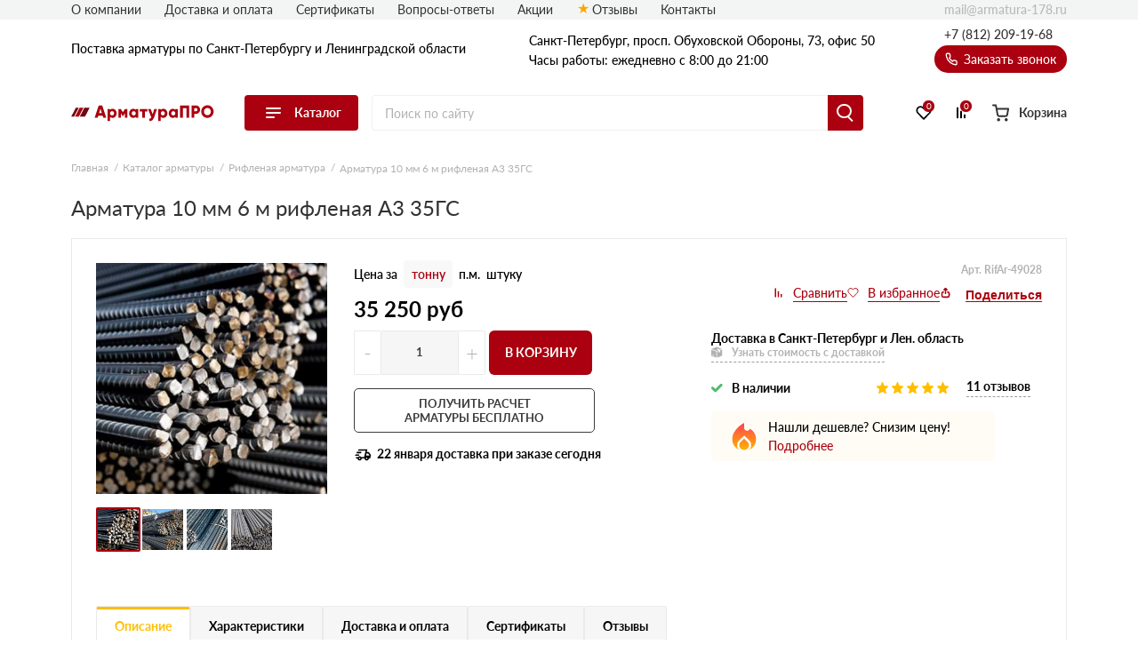

--- FILE ---
content_type: text/html; charset=UTF-8
request_url: https://armatura-178.ru/armatura-f-10-mm-6-m-riflenaya-a3-35gs/
body_size: 26454
content:
<!doctype html>
<html lang="ru">
<head>
  
    

                <base href="/">
        <meta charset="UTF-8">
        <meta name="viewport"
              content="width=device-width, user-scalable=no, initial-scale=1.0, maximum-scale=1.0, minimum-scale=1.0">
        <meta http-equiv="X-UA-Compatible" content="ie=edge">
                <link rel="canonical" href="https://armatura-178.ru/armatura-f-10-mm-6-m-riflenaya-a3-35gs/">

        
            
    
        
<title>Арматура 10 мм 6 м рифленая А3 35ГС : купить по цене от металлобазы в Санкт-Петербурге</title>
    
        
<meta name="description" content="Арматура 10 мм 6 м рифленая А3 35ГС  купить можно в Санкт-Петербурге и Ленинградской области с доставкой прямо с нашей металлобазы. Арматура 10 мм 6 м рифленая А3 35ГС  продается по цене от производителя в СПб и ЛО. Возможно резка. Звоните!">
    <link rel="stylesheet" href="/assets/template/css/vendors.css?v=6.04">
    <link rel="stylesheet" href="/assets/template/css/main.css?v=6.04">


                    
                
    
    <link rel="apple-touch-icon" sizes="180x180" href="/assets/template/img/favicons/armatura-178/apple-touch-icon.png">
    <link rel="icon" type="image/png" sizes="32x32" href="/assets/template/img/favicons/armatura-178/favicon-32x32.png">
    <link rel="icon" type="image/png" sizes="16x16" href="/assets/template/img/favicons/armatura-178/favicon-16x16.png">
    <link rel="manifest" href="/assets/template/img/favicons/armatura-178/site.webmanifest">
    <link rel="mask-icon" href="/assets/template/img/favicons/armatura-178/safari-pinned-tab.svg" color="#5bbad5">
    <meta name="msapplication-TileColor" content="#da532c">
    <meta name="theme-color" content="#ffffff">
    <link rel="icon" href="/assets/template/img/favicons/armatura-178/favicon.ico" type="image/x-icon">
    

    
                    
                
        <meta property="og:locale" content="ru_RU" />
    <meta property="og:type" content="website" />
    <meta property="og:title" content="Арматура 10 мм 6 м рифленая А3 35ГС : купить по цене от металлобазы в Санкт-Петербурге" />
    <meta property="og:description" content="Арматура 10 мм 6 м рифленая А3 35ГС  купить можно в Санкт-Петербурге и Ленинградской области с доставкой прямо с нашей металлобазы. Арматура 10 мм 6 м рифленая А3 35ГС  продается по цене от производителя в СПб и ЛО. Возможно резка. Звоните!" />
    <meta property="og:url" content="https://armatura-178.ru/armatura-f-10-mm-6-m-riflenaya-a3-35gs/" />
    <meta property="og:image" content="https://armatura-178.ru/assets/template/img/logos/armatura-178.svg" />
    <meta name="twitter:card" content="summary" />
    <meta name="twitter:description" content="Арматура 10 мм 6 м рифленая А3 35ГС  купить можно в Санкт-Петербурге и Ленинградской области с доставкой прямо с нашей металлобазы. Арматура 10 мм 6 м рифленая А3 35ГС  продается по цене от производителя в СПб и ЛО. Возможно резка. Звоните!" />
    <meta name="twitter:title" content="Поставка арматуры по Санкт-Петербургу и Ленинградской области от официального дилера" />
    <meta name="twitter:image" content="https://armatura-178.ru/assets/template/img/logos/armatura-178.svg" />
    

                            <script src="//code.jivo.ru/widget/9J1gSPDmWh" async></script>
                <script>
            // Перменные метрик
            /*seo analytic ids*/const yandex_id='87592591'; const google_id='GTM-54T7FVF';        </script>

                    <!-- Yandex.Metrika counter -->
<script type="text/javascript">
    (function(m,e,t,r,i,k,a) { m[i]=m[i]||function() { (m[i].a=m[i].a||[]).push(arguments) } ;
        m[i].l=1*new Date();k=e.createElement(t),a=e.getElementsByTagName(t)[0],k.async=1,k.src=r,a.parentNode.insertBefore(k,a) } )
    (window, document, "script", "https://mc.yandex.ru/metrika/tag.js", "ym");
    ym( 87592591 , "init", {
        clickmap:true,
        trackLinks:true,
        accurateTrackBounce:true,
        webvisor:true,
        ecommerce:"dataLayer"
    } );
</script>
<!-- /Yandex.Metrika counter -->
    <!-- Yandex.Metrika counter -->
    <noscript><img src="https://mc.yandex.ru/watch/87592591" style="position:absolute; left:-9999px;" alt="" /></noscript>
    <!-- /Yandex.Metrika counter -->
        
        
    
    

<link rel="stylesheet" href="/assets/components/minishop2/css/web/custom.css?v=d62e73368c" type="text/css" />
<script type="text/javascript">miniShop2Config = {"cssUrl":"\/assets\/components\/minishop2\/css\/web\/","jsUrl":"\/assets\/components\/minishop2\/js\/web\/","actionUrl":"\/assets\/components\/minishop2\/action.php","ctx":"armatura-178","close_all_message":"\u0437\u0430\u043a\u0440\u044b\u0442\u044c \u0432\u0441\u0435","price_format":[2,"."," "],"price_format_no_zeros":true,"weight_format":[3,"."," "],"weight_format_no_zeros":true};</script>
<link rel="stylesheet" href="" type="text/css" />
<link rel="stylesheet" href="/assets/components/ajaxform/css/default.css" type="text/css" />
<script type="text/javascript" src="/assets/components/yandexdiskuploader/js/web/dropzone.js"></script>
<link rel="stylesheet" href="/assets/components/yandexdiskuploader/css/web/dropzone.css" type="text/css" />
<link rel="stylesheet" href="/assets/components/yandexdiskuploader/css/web/default.css" type="text/css" />
</head>
<body id="body" class=" rockwool armatura-178 " data-ctx="armatura-178" data-resource-id="49028">
    
    
    
    
    

    <div class="wrap">
        
                            
<div class="header-sticky"></div>
<div class="mobile-sticky-header"></div>
<div class="mobile-header"></div>



<header class="header">
    <div class="header__wrapper wrapper">
                <span class="header__burger burger js-catalog-burder">
            <span class="burger__stick"></span>
            <span class="burger__stick"></span>
            <span class="burger__stick"></span>
        </span>
                <div class="header__line header__line_type_about">
            <div class="header__about">
                <a class="header__about-phone" href="tel:+7 (812) 209-19-68">+7 (812) 209-19-68</a>

                <div class="header__about-blocks">
                    <div class="header__about-text">
                                                    Поставка
                                                                            арматуры
                        

                        
                                                по Санкт-Петербургу и Ленинградской области

                        
                    </div>
                </div>

                
            </div>
                        <div class="header__contacts">
                                    
                    
                    <div class="header__contacts-city"   data-address-2="Мурино, Кооперативная 20б" >Санкт-Петербург, просп. Обуховской Обороны, 73, офис 50</div>
                    
                    
                                <div class="header__contacts-time">Часы работы: ежедневно с 8:00 до 21:00</div>
            </div>
            <div class="header__callback-wrap">

                <a class="header__phone" href="tel:+78122091968">+7 (812) 209-19-68</a>

                <span data-btn-key="header-link" class="header__callback" data-fancybox="" data-src="#header-callback">
                    <svg class="svg icon-phone" xmlns="http://www.w3.org/2000/svg"
                        xmlns:xlink="http://www.w3.org/1999/xlink" version="1.1" viewBox="0 0 17 17" width="17"
                        height="17">
                        <use xlink:href="/assets/template/img/svg-sprite.svg#icon-phone"></use>
                    </svg>
                    Заказать звонок
                </span>
            </div>
        </div>
        <div class="header__line header__line_type_elems">
            <a href="/" class="header__logo-wrap">
                                <img class="header__logo" src="/assets/template/img/logos/armatura-178.svg">
                            </a>
            <div class="header__catalog">
                
                                <div class="header__catalog-btn">
                    <div class="burger">
                        <span class="burger__stick"></span>
                        <span class="burger__stick"></span>
                        <span class="burger__stick"></span>
                    </div>
                    <span class="header__catalog-text">Каталог</span>
                </div>
                <div class="header__catalog-menu header__catalog-menu_width_full">
                    <div class="header__catalog-menu-inner-wrap">

                        
                                                                                                <div class="header__catalog-menu-inner">
                            <a href="/catalog/" class="header__catalog-menu-header">Перейти в каталог</a>

                                                                                    <div class="header__catalog-menu-type">
                                                                <div
                                    class="header__column">
                                    <p class="header__column-header">
                                                                                <span>Арматура</span>
                                                                            </p>

                                    <div class="header__columns-wrap">
                                        <div class="header__column-items-wrap">
                                                                                        <a class="header__menu-item" data-val="Гладкая арматура" href="/armatura-a1-gladkaya/">
                                                Гладкая арматура                                            </a>
                                                                                        <a class="header__menu-item" data-val="Рифленая арматура" href="/armatura-a3-riflenaya/">
                                                Рифленая арматура                                            </a>
                                                                                        <a class="header__menu-item" data-val="Катанка" href="/katanka/">
                                                Катанка                                            </a>
                                                                                        <a class="header__menu-item" data-val="Комплектующие к арматуре" href="/komplektuyushie/">
                                                Комплектующие к арматуре                                            </a>
                                                                                    </div>
                                    </div>
                                </div>
                                                            </div>
                                                        <div class="header__catalog-menu-type">
                                                                <div
                                    class="header__column">
                                    <p class="header__column-header">
                                                                                <a class="header__column-header-link" data-val="Стальные трубы"
                                            href="/stalnye-truby/">Стальные трубы</a>
                                                                            </p>

                                    <div class="header__columns-wrap">
                                        <div class="header__column-items-wrap">
                                                                                        <a class="header__menu-item" data-val="Квадратные трубы" href="/kvadratnye-truby/">
                                                Квадратные трубы                                            </a>
                                                                                        <a class="header__menu-item" data-val="Круглые трубы" href="/kruglye-truby/">
                                                Круглые трубы                                            </a>
                                                                                        <a class="header__menu-item" data-val="Профильные трубы" href="/truby-profilnye/">
                                                Профильные трубы                                            </a>
                                                                                    </div>
                                    </div>
                                </div>
                                                            </div>
                                                        <div class="header__catalog-menu-type">
                                                                <div
                                    class="header__column">
                                    <p class="header__column-header">
                                                                                <a class="header__column-header-link" data-val="Уголки"
                                            href="/ugolki/">Уголки</a>
                                                                            </p>

                                    <div class="header__columns-wrap">
                                        <div class="header__column-items-wrap">
                                                                                        <a class="header__menu-item" data-val="Равнополочные уголки" href="/ugolki-ravnopolochnye/">
                                                Равнополочные уголки                                            </a>
                                                                                        <a class="header__menu-item" data-val="Неравнополочные уголки" href="/ugolki-neravnopolochnye/">
                                                Неравнополочные уголки                                            </a>
                                                                                    </div>
                                    </div>
                                </div>
                                                            </div>
                                                                                </div>
                                                
                    </div>
                </div>
                            </div>

            <form action="/search/" class="header__search-wrap" fast-search-form="desktop">
                <input class="header__search" placeholder="Поиск по сайту" name="query" fast-search-input="desktop">
                <button type="submit" class="header__search-btn"></button>
            </form>

                        <div class="header__btns-wrap">

                                    <a class="header__cat" href="/catalog/">
                                    <span class="header__cat-icon">
                        <span class="header__cat-icon-stick"></span>
                        <span class="header__cat-icon-stick"></span>
                        <span class="header__cat-icon-stick"></span>
                    </span>
                    <span class="header__cat-text">Каталог</span>
                </a>

                <a class="header__favorites" href="/favorites/">
                    <svg class="svg icon-heart" xmlns="http://www.w3.org/2000/svg"
                        xmlns:xlink="http://www.w3.org/1999/xlink" version="1.1">
                        <use xlink:href="/assets/template/img/svg-sprite.svg#icon-heart"></use>
                    </svg>
                    <span class="header__fav-value">0</span>
                    <span class="header__favorites-text">Избранное</span>
                </a>
                <a class="header__comparison" href="/comparison/">
                    <svg class="svg icon-compare" xmlns="http://www.w3.org/2000/svg"
                        xmlns:xlink="http://www.w3.org/1999/xlink" version="1.1">
                        <use xlink:href="/assets/template/img/svg-sprite.svg#icon-compare"></use>
                    </svg>
                    <span class="header__comp-value">0</span>
                    <span class="header__comparison-text">Сравнение</span>
                </a>

                <div class="header__cart-wrap">
    <a class="header__cart" href="/cart/">
        <div class="header__cart-button">
            <svg class="svg icon-cart-2" xmlns="http://www.w3.org/2000/svg" xmlns:xlink="http://www.w3.org/1999/xlink"
                 version="1.1">
                <use xlink:href="/assets/template/img/svg-sprite.svg#icon-cart-2"></use>
            </svg>
            <div class="header__cart-value hidden">0</div>
        </div>
        <span class="header__cart-text">Корзина</span>
    </a>

    <div class="header__info">
        <span class="header__info-line">
            <span class="header__info-text">В корзине: </span>
            <span class="header__info-val header__info-val_type_count-val">0</span>
            <span class="header__info-val header__info-val_type_count-text">
                товаров            </span>
        </span>
        <span class="header__info-line">
            <span class="header__info-text">Итого: </span>
            <span class="header__info-val header__info-val_type_cost-val">0</span>
            <span class="header__info-val"> руб</span>
            <span class="header__info-old-cost" style="display: none;">
                <span class="header__info-val header__info-val_type_old-cost-val">0</span>
                <span class="header__info-val"> руб</span>
            </span>
        </span>
        <a class="header__info-btn header__info-btn_to-cart custom-btn" href="/cart/">Перейти в корзину</a>
        <span class="header__info-btn custom-btn" data-fancybox data-src="#order">Перейти к оформлению</span>
    </div>
</div>            </div>
                    </div>

        <div class="header__nav-list">
            
                                                                                                                        
            
                        <span class="header__nav-item"><a class="header__nav-link" href="/o-kompanii/">О компании</a></span>
            
                        <span class="header__nav-item"><a class="header__nav-link" href="/dostavka-i-oplata/">Доставка и оплата</a></span>
            
            
            

            
                                                <span class="header__nav-item"><a class="header__nav-link" href="/certs/">Сертификаты</a></span>
                
            </span>
                                    <span class="header__nav-item"><a class="header__nav-link" href="/faq/">Вопросы-ответы</a></span>
                        
                                    <span class="header__nav-item"><a class="header__nav-link" href="/akcii/">Акции</a></span>
                                                <span class="header__nav-item"><a class="header__nav-link icon-star" href="/otzyvy/">Отзывы</a></span>
            
                            
                            
                
            
            <span class="header__nav-item"><a class="header__nav-link" href="/contacts/">Контакты</a></span>

            
            
            <a class="header__email" href="mailto:mail@armatura-178.ru">
                mail@armatura-178.ru            </a>
        </div>

        
                                    
<nav class="header__nav">
    <div class="header__nav-contents-wrap">

        
        <div class="header__nav-content header__nav-content_type_main active" data-key="home" id="city-changer__mobile-header-block">
           
            
            <div class="header__nav-text">
                                    Поставка
                                                    арматуры
                                                    по Санкт-Петербургу и Ленинградской области
                            </div>

            
            <span class="header__nav-header header__mobile-menu-link header__mobile-menu-arrow header__mobile-menu-arrow_color_1" data-key="catalog">
                <span class="header__nav-header-burger burger">
                    <span class="burger__stick"></span>
                    <span class="burger__stick"></span>
                    <span class="burger__stick"></span>
                </span>
                Каталог
            </span>
            
                        
                        <span class="header__nav-item"><a class="header__nav-link" href="/dostavka-i-oplata/">Доставка и оплата</a></span>
            
                                                                                    
                            <span class="header__nav-item"><a class="header__nav-link" href="/certs/">Сертификаты</a></span>
                                        <span class="header__nav-item"><a class="header__nav-link" href="/faq/">Вопросы-ответы</a></span>
                                                    <span class="header__nav-item"><a class="header__nav-link" href="/akcii/">Акции</a></span>
                                                  <span class="header__nav-item"><a class="header__nav-link icon-star" href="/otzyvy/">Отзывы</a></span>
                                        <span class="header__nav-item"><a class="header__nav-link" href="/dokumentyi/">Документы</a></span>
                                        <span class="header__nav-item"><a class="header__nav-link" href="/calculation-services">Сервисы расчета</a></span>
            
            <span class="header__nav-item"><a class="header__nav-link" href="/contacts/">Контакты</a></span>

        </div>

        
        <div class="header__nav-content" data-key="catalog">
            
            <div class="header__nav-text">Каталог</div>
            
            <span class="header__nav-item"><span data-key="home" class="header__nav-link header__mobile-menu-link header__mobile-menu-arrow header__mobile-menu-arrow_color_2 header__mobile-menu-arrow_reverse">Назад</span></span>

            
            <a href="/catalog/" class="header__nav-header">
                Перейти в каталог
            </a>

            
                                                                                                                                        <span class="header__nav-item header__mobile-menu-arrow header__mobile-menu-arrow_color_2"><span data-val="Арматура" data-key="Арматура" class="header__mobile-menu-link header__nav-link">Арматура</span></span>
                                                                                                                                                        <span class="header__nav-item header__mobile-menu-arrow header__mobile-menu-arrow_color_2"><span data-val="Стальные трубы" data-key="Стальные трубы" class="header__mobile-menu-link header__nav-link">Стальные трубы</span></span>
                                                                                                                                                        <span class="header__nav-item header__mobile-menu-arrow header__mobile-menu-arrow_color_2"><span data-val="Уголки" data-key="Уголки" class="header__mobile-menu-link header__nav-link">Уголки</span></span>
                                                                                </div>

        
                                                                    
                    <div class="header__nav-content" data-key="Арматура">
                        
                        <div class="header__nav-text">Арматура</div>
                        
                        <span class="header__nav-item"><span data-key="catalog" class="header__nav-link header__mobile-menu-link header__mobile-menu-arrow header__mobile-menu-arrow_color_2 header__mobile-menu-arrow_reverse">Назад</span></span>

                        
                        
                        
                                                    <div class="header__nav-item">
                                    <a data-val="Гладкая арматура" class="header__nav-link" href="/armatura-a1-gladkaya/">Гладкая арматура</a>
                            </div>
                                                    <div class="header__nav-item">
                                    <a data-val="Рифленая арматура" class="header__nav-link" href="/armatura-a3-riflenaya/">Рифленая арматура</a>
                            </div>
                                                    <div class="header__nav-item">
                                    <a data-val="Катанка" class="header__nav-link" href="/katanka/">Катанка</a>
                            </div>
                                                    <div class="header__nav-item">
                                    <a data-val="Комплектующие к арматуре" class="header__nav-link" href="/komplektuyushie/">Комплектующие к арматуре</a>
                            </div>
                                            </div>
                                                                
                    <div class="header__nav-content" data-key="Стальные трубы">
                        
                        <div class="header__nav-text">Стальные трубы</div>
                        
                        <span class="header__nav-item"><span data-key="catalog" class="header__nav-link header__mobile-menu-link header__mobile-menu-arrow header__mobile-menu-arrow_color_2 header__mobile-menu-arrow_reverse">Назад</span></span>

                        
                                                  <a class="header__nav-header" href="/stalnye-truby/">
                            Перейти в Стальные трубы                          </a>
                        
                        
                                                    <div class="header__nav-item">
                                    <a data-val="Квадратные трубы" class="header__nav-link" href="/kvadratnye-truby/">Квадратные трубы</a>
                            </div>
                                                    <div class="header__nav-item">
                                    <a data-val="Круглые трубы" class="header__nav-link" href="/kruglye-truby/">Круглые трубы</a>
                            </div>
                                                    <div class="header__nav-item">
                                    <a data-val="Профильные трубы" class="header__nav-link" href="/truby-profilnye/">Профильные трубы</a>
                            </div>
                                            </div>
                                                                
                    <div class="header__nav-content" data-key="Уголки">
                        
                        <div class="header__nav-text">Уголки</div>
                        
                        <span class="header__nav-item"><span data-key="catalog" class="header__nav-link header__mobile-menu-link header__mobile-menu-arrow header__mobile-menu-arrow_color_2 header__mobile-menu-arrow_reverse">Назад</span></span>

                        
                                                  <a class="header__nav-header" href="/ugolki/">
                            Перейти в Уголки                          </a>
                        
                        
                                                    <div class="header__nav-item">
                                    <a data-val="Равнополочные уголки" class="header__nav-link" href="/ugolki-ravnopolochnye/">Равнополочные уголки</a>
                            </div>
                                                    <div class="header__nav-item">
                                    <a data-val="Неравнополочные уголки" class="header__nav-link" href="/ugolki-neravnopolochnye/">Неравнополочные уголки</a>
                            </div>
                                            </div>
                                        </div>
</nav>
                        </div>
</header>
                    
        <div class="current-page">
            


                
    <div class="wrapper">
        <div class="header__topbar">
    
    <form action="/search/" class="header__search-wrap header__search-wrap_type_mobile"  fast-search-form="mobile">
        <input class="header__search" placeholder="Поиск по сайту" name="query"  fast-search-input="mobile">
        <button type="submit" class="header__search-btn"></button>
    </form>

    <ul itemscope itemtype="https://schema.org/BreadcrumbList" class="breadcrumbs "><li itemscope itemprop="itemListElement" itemtype="https://schema.org/ListItem" class="breadcrumbs__item">
    <a itemprop="item" href="https://armatura-178.ru/">
        <span itemprop="name" class="breadcrumbs__val">Главная</span>
        <meta itemprop="position" content="1">
    </a>
</li>
<li itemscope itemprop="itemListElement" itemtype="https://schema.org/ListItem" class="breadcrumbs__item">
    <a itemprop="item" href="catalog/">
        <span itemprop="name" class="breadcrumbs__val">Каталог арматуры</span>
        <meta itemprop="position" content="2">
    </a>
</li>
<li itemscope itemprop="itemListElement" itemtype="https://schema.org/ListItem" class="breadcrumbs__item">
    <a itemprop="item" href="armatura-a3-riflenaya/">
        <span itemprop="name" class="breadcrumbs__val">Рифленая арматура</span>
        <meta itemprop="position" content="3">
    </a>
</li>
<li itemscope itemprop="itemListElement" itemtype="https://schema.org/ListItem" class="breadcrumbs__item">
    <span itemprop="item">
        <span itemprop="name" class="breadcrumbs__val">Арматура 10 мм 6 м рифленая А3 35ГС</span>
        <meta itemprop="position" content="4">
    </span>
</li></ul></div>
    </div>
    <div class="wrapper product-card product-card_type_usual" data-views="" itemscope itemtype="http://schema.org/Product">
                     <h1 class="title-1 product-card__title-1" itemprop="name">Арматура 10 мм 6 м рифленая А3 35ГС</h1>
                 
                                
<div class="product-card__content">
    
        



















                                                    




























    



            

        






    
                
    
                            
    
    
        
            
                    
            
<div class="product-card__top js-product product-card_with-gallery"
        
                    data-pm="1620.75"
                    data-thing="270.125"
        
        >
    <meta itemprop="brand" content="АрматураПРО">
    <span class="product-card__article product-card__article_mobile">Арт. RifAr-49028</span>

    <div class="product-card__gallery">
        <div class="product-card__img-wrap">
                                    <a href="/assets/images/products/49028/armatura-riflennaya.jpeg" class="product-card__img-link zoom-default">
                <img class="product-card__img" src="https://armatura-178.ru/assets/images/products/49028/small/armatura-riflennaya.jpg" alt="Арматура 10 мм 6 м рифленая А3 35ГС" itemprop="image">
            </a>
        </div>

        



  <div class="product-card__gallery-btns-wrap swiper-buttons hidden">
    <div class="product-card__gallery-btn product-card__gallery-btn_dir_prev"></div>
    <div class="product-card__gallery-btn product-card__gallery-btn_dir_next"></div>
  </div>

<div class="product-card__mobile-slider swiper-container">
    <div class="swiper-wrapper">
                                                      
        <a data-fancybox="gallery-mobile" class="swiper-slide product-card__mobile-gallery-item active" href="/assets/images/products/49028/armatura-riflennaya.jpeg" target="_blank">
          <img class="product-card__mobile-gallery-item-img" src="/assets/images/products/49028/small/armatura-riflennaya.jpg" alt=" - фото 1" title=" - фото 1">
        </a>
                                                      
        <a data-fancybox="gallery-mobile" class="swiper-slide product-card__mobile-gallery-item" href="/assets/images/products/49028/38dc5d89e3d9efa11812ffd5e93d8964.webp" target="_blank">
          <img class="product-card__mobile-gallery-item-img" src="/assets/images/products/49028/small/38dc5d89e3d9efa11812ffd5e93d8964.jpg" alt=" - фото 2" title=" - фото 2">
        </a>
                                                      
        <a data-fancybox="gallery-mobile" class="swiper-slide product-card__mobile-gallery-item" href="/assets/images/products/49028/e46d215aee2089b16627a839d91698c8.webp" target="_blank">
          <img class="product-card__mobile-gallery-item-img" src="/assets/images/products/49028/small/e46d215aee2089b16627a839d91698c8.jpg" alt=" - фото 3" title=" - фото 3">
        </a>
                                                      
        <a data-fancybox="gallery-mobile" class="swiper-slide product-card__mobile-gallery-item" href="/assets/images/products/49028/cafe1d5622598d4c84eee198ff8bd710.webp" target="_blank">
          <img class="product-card__mobile-gallery-item-img" src="/assets/images/products/49028/small/cafe1d5622598d4c84eee198ff8bd710.jpg" alt=" - фото 4" title=" - фото 4">
        </a>
        </div>
</div>

  <div class="product-card__gallery-slider swiper-container product-card__gallery-slider_without-buttons">
    <div class="swiper-wrapper">
                                                                        
          <a class="swiper-slide product-card__gallery-item active" href="/assets/images/products/49028/armatura-riflennaya.jpeg" target="_blank">
            <img class="product-card__gallery-item-img" src="/assets/images/products/49028/small/armatura-riflennaya.jpg" alt="Арматура 10 мм 6 м рифленая А3 35ГС - фото 1" title="Арматура 10 мм 6 м рифленая А3 35ГС - фото 1">
          </a>
                                                                
          <a class="swiper-slide product-card__gallery-item" href="/assets/images/products/49028/38dc5d89e3d9efa11812ffd5e93d8964.webp" target="_blank">
            <img class="product-card__gallery-item-img" src="/assets/images/products/49028/small/38dc5d89e3d9efa11812ffd5e93d8964.jpg" alt="Арматура 10 мм 6 м рифленая А3 35ГС - фото 2" title="Арматура 10 мм 6 м рифленая А3 35ГС - фото 2">
          </a>
                                                                
          <a class="swiper-slide product-card__gallery-item" href="/assets/images/products/49028/e46d215aee2089b16627a839d91698c8.webp" target="_blank">
            <img class="product-card__gallery-item-img" src="/assets/images/products/49028/small/e46d215aee2089b16627a839d91698c8.jpg" alt="Арматура 10 мм 6 м рифленая А3 35ГС - фото 3" title="Арматура 10 мм 6 м рифленая А3 35ГС - фото 3">
          </a>
                                                                
          <a class="swiper-slide product-card__gallery-item" href="/assets/images/products/49028/cafe1d5622598d4c84eee198ff8bd710.webp" target="_blank">
            <img class="product-card__gallery-item-img" src="/assets/images/products/49028/small/cafe1d5622598d4c84eee198ff8bd710.jpg" alt="Арматура 10 мм 6 м рифленая А3 35ГС - фото 4" title="Арматура 10 мм 6 м рифленая А3 35ГС - фото 4">
          </a>
            </div>
  </div>
    </div>

    <div class="hidden" itemprop="aggregateRating" itemscope="" itemtype="http://schema.org/AggregateRating">
        <meta itemprop="bestRating" content="5">
        <meta itemprop="ratingValue" content="5">
        <meta itemprop="ratingCount" content="82">
    </div>

    <div class="product-card__info" itemprop="offers" itemscope itemtype="http://schema.org/Offer">
        <link itemprop="availability" href="http://schema.org/InStock">

        <div class="product-card__info-inner">
            <div class="price-block">
                                <div class="product-card__left-info">
                    
                                            <div class="product-card__units-wrap">
                            <input type="hidden" name="unit" value="1">
                            <span class="product-card__unit-span">Цена за</span>
                            <span class="product-card__unit-link active" data-val="1">тонну</span>
                                                            <span class="product-card__unit-link" data-val="4">п.м.</span>
                                                            <span class="product-card__unit-link" data-val="6">штуку</span>
                                                    </div>
                    
                                            <div class="product-card__price-outer">
                            <div class="product-card__price-wrap js-product__price-wrap">
                                <span itemprop="price" class="js-product__price" data-default="35250">35 250</span>
                                <meta itemprop="priceCurrency" content="RUB">
                                руб

                                                            </div>

                                                    </div>
                    
                    
                    
                                    </div>
            </div>
            <div class="product-card__right-info">
                
                                <span class="product-card__article product-card__article_pc">Арт. RifAr-49028</span>
                
                <div class="product-card__btns-wrap">
                  <span class="js-product__btn product-card__btn-compare js-product__btn-compare" href="#">
                      <svg class="svg icon-compare" xmlns="http://www.w3.org/2000/svg"
                           xmlns:xlink="http://www.w3.org/1999/xlink" version="1.1" viewBox="0 0 16 16" width="16"
                           height="16">
                          <use xlink:href="/assets/template/img/svg-sprite.svg#icon-compare"></use>
                      </svg>
                  </span>
                  <span class="js-product__btn product-card__btn-fav js-product__btn-fav" href="#">
                      <svg class="svg icon-heart" xmlns="http://www.w3.org/2000/svg"
                           xmlns:xlink="http://www.w3.org/1999/xlink" version="1.1" viewBox="0 0 21 18" width="21"
                           height="18">
                          <use xlink:href="/assets/template/img/svg-sprite.svg#icon-heart"></use>
                      </svg>
                  </span>
                  <script src="https://yastatic.net/share2/share.js"></script>
                  <div class="ya-share2" data-copy="last" data-curtain data-shape="round" data-limit="0" data-more-button-type="short" data-services="vkontakte,odnoklassniki,telegram,whatsapp"></div>
                </div>
                
            </div>
        </div>

        <div class="product-card__info-left">
            

        
<div class="js-product__controls js-product__controls_action_add">
    <div class="custom-counter js-product__custom-counter custom-counter_type_fractional">
        <span href="#" class="custom-counter__btn custom-counter__btn_dir_less">-</span>
        <input name="count" class="custom-counter__amount" value="1" data-min="0.01">
        <span href="#" class="custom-counter__btn custom-counter__btn_dir_more">+</span>
    </div>
    <span class="js-product__btn-in-cart js-product__to-cart">В корзину</span>
</div>
<div class="js-product__controls js-product__controls_action_change">
    <div class="custom-counter js-product__custom-counter custom-counter_type_fractional">
        <span href="#" class="custom-counter__btn custom-counter__btn_dir_less">-</span>
        <input name="count" class="custom-counter__amount" value="0">
        <span href="#" class="custom-counter__btn custom-counter__btn_dir_more">+</span>
    </div>
    <a href="/cart/" class="js-product__btn-in-cart"><span class="js-product__btn-in-cart-top-text">В корзине</span> Перейти</a>
</div>
<div class="js-product__ms2-elems">
    <form class="js-product__form-add ms2_form" method="post">
        <input name="options" value="[]">
        <input name="id" value="49028">
        <input name="count" value="1">
        <input name="ctx" value="armatura-178">
        <button type="submit" name="ms2_action" value="cart/add">Добавить</button>
    </form>
    <form class="js-product__form-change ms2_form" method="post">
        <input name="key" value="f85fd23fdf6f68cf73ff5d26a6e7fd16">
        <input name="count" value="1">
        <input name="ctx" value="armatura-178">
        <button type="submit" name="ms2_action" value="cart/change">
        </button>
    </form>
</div>


            
                        <button data-fancybox="" href="#callback" class="product-card__buy white-btn">
                                    Получить расчет арматуры бесплатно
                            </button>
            
            <div class="product-card__delivtext">
              <b>22 января</b>&nbsp;доставка при заказе сегодня            </div>
        </div>

        <div class="product-card__info-right">

            

            <div class="product-card__delivery ">

                                    <b>Доставка в Санкт-Петербург и Лен. область</b>
                
                <span data-fancybox data-src="#cost-delivery" class="product-card__delivery-link">
                    <svg class="svg icon-delivery" xmlns="http://www.w3.org/2000/svg"
                         xmlns:xlink="http://www.w3.org/1999/xlink" version="1.1">
                        <use xlink:href="/assets/template/img/svg-sprite.svg#icon-delivery"></use>
                    </svg>
                                            Узнать стоимость с доставкой
                                    </span>
            </div>

            
                            <div class="product-card__availability">
                    <svg class="svg icon-available" xmlns="http://www.w3.org/2000/svg"
                         xmlns:xlink="http://www.w3.org/1999/xlink" version="1.1">
                      <use xlink:href="/assets/template/img/svg-sprite.svg#icon-available"></use>
                    </svg>
                    В наличии
                </div>
            
            <div class="product-card__reviews">
                <div class="product-card__reviews-stars five">
                    <svg class="svg icon-star" xmlns="http://www.w3.org/2000/svg"
                         xmlns:xlink="http://www.w3.org/1999/xlink" version="1.1">
                        <use xlink:href="/assets/template/img/svg-sprite.svg#icon-star"></use>
                    </svg>
                    <svg class="svg icon-star" xmlns="http://www.w3.org/2000/svg"
                         xmlns:xlink="http://www.w3.org/1999/xlink" version="1.1">
                        <use xlink:href="/assets/template/img/svg-sprite.svg#icon-star"></use>
                    </svg>
                    <svg class="svg icon-star" xmlns="http://www.w3.org/2000/svg"
                         xmlns:xlink="http://www.w3.org/1999/xlink" version="1.1">
                        <use xlink:href="/assets/template/img/svg-sprite.svg#icon-star"></use>
                    </svg>
                    <svg class="svg icon-star" xmlns="http://www.w3.org/2000/svg"
                         xmlns:xlink="http://www.w3.org/1999/xlink" version="1.1">
                        <use xlink:href="/assets/template/img/svg-sprite.svg#icon-star"></use>
                    </svg>
                    <svg class="svg icon-star" xmlns="http://www.w3.org/2000/svg"
                         xmlns:xlink="http://www.w3.org/1999/xlink" version="1.1">
                        <use xlink:href="/assets/template/img/svg-sprite.svg#icon-star"></use>
                    </svg>
                </div>
                                <span class="product-card__reviews-quantity">11                    отзывов                </span>
            </div>

                        
            
                                                <div class="product-card__discount-block product-card__discount-block_icon_fire">
                        <span class="product-card__discount-block-proposal">Нашли дешевле? Снизим цену!</span>
                        <span class="product-card__discount-block-link" data-fancybox data-src="#discount" data-btn-key="discount">Подробнее</span>
                    </div>
                            
            
        </div>
    </div>
    
</div>
                
        

    
        
                    






<div class="product-card__tabs " id="card-tabs">
    <div class="product-card__tabs-buttons" data-tabs="product-card__tabs-pages">
        
                    <div class="product-card__tabs-button active">Описание</div>
        
        <div class="product-card__tabs-button">Характеристики</div>

        

        <div class="product-card__tabs-button">Доставка и оплата</div>


                    <div class="product-card__tabs-button">Сертификаты</div>
        
        
        <div class="product-card__tabs-button product-card__tabs-button_type_reviews">Отзывы</div>
    </div>
    <div class="product-card__tabs-pages">
        
                    <div class="product-card__tabs-page active">
                <div class="product-card__mobile-tabs-button">Описание</div>
                <div class="product-card__content-wrap">
                        

    <article class="content-block " itemprop="description">
        <p>Наша металлобаза занимается комплексными поставками строительных материалов от ведущих производителей в отрасли стройматериалов. Марка у данной арматуры - А3,  а диаметр- 10 мм. Выпускается с использованием следующих марок стали: 35ГС. Цены на всю нашу продукцию указаны из расчета за 1 тонну. Возможна резка под необходимый Вам размер.</p>    </article>
                    </div>
            </div>
        
        <div class="product-card__tabs-page">
            <div class="product-card__mobile-tabs-button">Характеристики</div>
            <div class="product-card__content-wrap">
                <div class="product-card__specs-list">

    
        
    
    
                                    
                
                
                <div class="product-card__specs-list-item" data-opt-key="unit">
                    <div class="product-card__specs-list-item-name">Единица измерения:</div>
                    <div class="product-card__specs-list-item-value">
                                                                                    тонна                                                                        </div>
                </div>
            
            
                    
                
                
                <div class="product-card__specs-list-item" data-opt-key="marka">
                    <div class="product-card__specs-list-item-name">Марка:</div>
                    <div class="product-card__specs-list-item-value">
                                                                                    А3                                                                        </div>
                </div>
            
            
                    
                
                
                <div class="product-card__specs-list-item" data-opt-key="marka-stali">
                    <div class="product-card__specs-list-item-name">Марка стали:</div>
                    <div class="product-card__specs-list-item-value">
                                                                                    35ГС                                                                        </div>
                </div>
            
            
                    
                
                
                <div class="product-card__specs-list-item" data-opt-key="massa-1-m-profilya-kg">
                    <div class="product-card__specs-list-item-name">Масса 1 п.м. профиля, кг:</div>
                    <div class="product-card__specs-list-item-value">
                                                                                    0.617                                                                        </div>
                </div>
            
            
                    
                
                
                <div class="product-card__specs-list-item" data-opt-key="kolichestvo-metrov-v-1-tonne">
                    <div class="product-card__specs-list-item-name">Количество п.м. в 1 тонне:</div>
                    <div class="product-card__specs-list-item-value">
                                                                                    1620.75                                                                        </div>
                </div>
            
            
                    
                
                
                <div class="product-card__specs-list-item" data-opt-key="ploshchad-poperechnogo-secheniya-sm">
                    <div class="product-card__specs-list-item-name">Площадь поперечного сечения, см:</div>
                    <div class="product-card__specs-list-item-value">
                                                                                    0.785                                                                        </div>
                </div>
            
            
                    
                
                
                <div class="product-card__specs-list-item" data-opt-key="diametr-mm">
                    <div class="product-card__specs-list-item-name">Диаметр, мм:</div>
                    <div class="product-card__specs-list-item-value">
                                                                                    10                                                                        </div>
                </div>
            
            
                    
                
                
                <div class="product-card__specs-list-item" data-opt-key="dlina-m">
                    <div class="product-card__specs-list-item-name">Длина, м:</div>
                    <div class="product-card__specs-list-item-value">
                                                                                    6                                                                        </div>
                </div>
            
            
                    
                
                
                <div class="product-card__specs-list-item" data-opt-key="surface">
                    <div class="product-card__specs-list-item-name">Поверхность:</div>
                    <div class="product-card__specs-list-item-value">
                                                                                    рифленая                                                                        </div>
                </div>
            
            
                    
                
                
                <div class="product-card__specs-list-item" data-opt-key="vid">
                    <div class="product-card__specs-list-item-name">Вид:</div>
                    <div class="product-card__specs-list-item-value">
                                                                                    Арматура                                                                        </div>
                </div>
            
            
            
    
    
    
    
</div>            </div>
        </div>

        
        <div class="product-card__tabs-page">
            <div class="product-card__mobile-tabs-button">Доставка и оплата</div>
            <div class="product-card__content-wrap">
                
<article class="block-delivery">
  <table class="block-delivery__table">
    <tbody>
      <tr>
        <th>
          <span>Способ доставки</span>
        </th>
        <th>
          <span>MAX длина груза, м</span>
        </th>
        <th>
          <span>Стоимость доставки по СПб</span>
        </th>
      </tr>
      <tr>
        <td>
          Машина до 1,5 тн до 18 м3
        </td>
        <td>
          4
        </td>
        <td>
          от 2 400  руб
        </td>
      </tr>
      <tr>
        <td>
          Машина до 2,5 тн до 32 м3
        </td>
        <td>
          6
        </td>
        <td>
          от 3 200 руб
        </td>
      </tr>
      <tr>
        <td>
          Машина до 5 тн до 35 м3
        </td>
        <td>
          6
        </td>
        <td>
          от 4 400 руб
        </td>
      </tr>
      <tr>
        <td>
          Машина до 10 тн до 37 м3
        </td>
        <td>
          8
        </td>
        <td>
          от 6 000 руб
        </td>
      </tr>
      <tr>
        <td>
          Машина до 20 тн до 80 м3
        </td>
        <td>
          13,5
        </td>
        <td>
          от 10 800 руб
        </td>
      </tr>

      <tr class="block-delivery__table-row block-delivery__table-row_border-top_bold">
        <td>
          Манипулятор до 5 тн
        </td>
        <td>
          6
        </td>
        <td>
          от 7 200 руб
        </td>
      </tr>
      <tr>
        <td>
          Манипулятор до 10 тн
        </td>
        <td>
          8
        </td>
        <td>
          от 13 500 руб
        </td>
      </tr>
      <tr>
        <td>
          Манипулятор до 20 тн
        </td>
        <td>
          13,5
        </td>
        <td>
          от 16 200 руб
        </td>
      </tr>
    </tbody>
  </table>

  
  <span data-src="#header-callback" data-fancybox class="block-delivery__btn custom-btn">Заказать с доставкой</span>

  
  

  <div class="content-block">
                      <p class="block-delivery__intro">
            Во вторник, четверг и субботу доставка газелью от 1590 рублей в районе 30 км от КАД
          </p>
            
    <p>Срок доставки: от 2 часов при наличии материала на складе, либо в выбранный Вами интервал времени.</p>
    <p>
      Окончательную стоимость доставки по Санкт-Петербургу и Ленинградской области рассчитывается менеджером, учитывая
      местоположение Вашего объекта и требуемого объема. <br />Оформление заказа и доставки осуществляется по телефону
      <a href="tel:+7 (812) 209-19-68">+7 (812) 209-19-68</a>, форме обратной связи или по почте 
      <a href="mailto:mail@armatura-178.ru">mail@armatura-178.ru</a>.
    </p>
  </div>

  </article>            </div>
        </div>

                    <div class="product-card__tabs-page">
                <div class="product-card__mobile-tabs-button">Сертификаты</div>
                <div class="product-card__content-wrap">
                        <ul class="certs-block">
                                                            <li class="certs-block__item">
                                                                                    
                                                                
                                                                                                                                                            
                                    <a class="certs-block__cert-preview" data-fancybox title="Документ"
                       href="/assets/template/img/import/4d02108813efd22be3c414dd9b3721cc.jpg">
                        <img class="certs-block__cert-img" src="/assets/cache_image/assets/template/img/import/4d02108813efd22be3c414dd9b3721cc_0x138_4c4.jpg" alt="Документ">
                    </a>
                            </li>
            </ul>

                </div>
            </div>
        
        
        <div class="product-card__tabs-page">
            <div class="product-card__mobile-tabs-button">Отзывы</div>
            <div class="product-card__content-wrap">
                <div class="reviews">
    <section class="sect-otzyvy">





<div class="sect-otzyvy__tabs">
    <a href="#" class="sect-otzyvy__tab-button active" data-source="all">Все отзывы</a>
            </div>

<div class="sect-otzyvy__slide-source" data-source="all" style="display: none;">
    
</div>
<div class="sect-otzyvy__slide-source" data-source="yandex" style="display: none;">
    
</div>
<div class="sect-otzyvy__slide-source" data-source="google" style="display: none;">
    
</div>
<div class="sect-otzyvy__slide-source" data-source="2gis" style="display: none;">
    
</div>

<div class="swiper-container sect-otzyvy__slider-container">
    <div class="swiper-wrapper sect-otzyvy__slider">
        
    </div>
</div>

<div class="swiper-buttons sect-otzyvy__swiper-buttons" style="display: none;">
    <div class="swiper-button-prev"></div>
    <div class="swiper-button-next"></div>
</div></section></div>
            </div>
        </div>
    </div>
</div>

    </div>
    </div>

        
    

    
                                                
<section class="product-slider product-slider-1 sect-pop">
    <div class="wrapper sect-pop__wrapper">
        <h2 class="sect-pop__title title-2">Сопутствующие товары</h2>
        <div class="swiper-buttons sect-pop__swiper-buttons" style="display: none;">
            <div class="swiper-button-prev"></div>
            <div class="swiper-button-next"></div>
        </div>
        <div class="swiper-container product-slider-container">
            <div class="swiper-wrapper sect-pop__slider">
            






















                                                    




























    



            

        






                
<div class="not-init pop-slide swiper-slide js-product listing__products-item"
    
            data-pm="1620.75"
            data-thing="138.52564102564"
    
    >
    <div class="listing__products-item-left">
        <a class="listing__products-item-photo" href="armatura-f-10-mm-11-7-m-gladkaya-a1-a240/">
            
            
            <img src="/assets/images/loader.svg" class="lazy" data-src="/assets/images/products/49022/small/armatura-gladkaya.jpg" alt="Арматура 10 мм 11.7 м гладкая А1 А240">
        </a>
        <div class="listing__products-item-title">
            <a href="armatura-f-10-mm-11-7-m-gladkaya-a1-a240/" class="">Арматура 10 мм 11.7 м гладкая А1 А240</a>
        </div>
        <div class="listing__products-item-avail">
                      <svg class="svg icon-available" xmlns="http://www.w3.org/2000/svg"
                 xmlns:xlink="http://www.w3.org/1999/xlink" version="1.1">
              <use xlink:href="/assets/template/img/svg-sprite.svg#icon-available"></use>
            </svg>
            В наличии
                  </div>
        <div class="listing__products-item-rate five">
            <svg class="svg icon-star" xmlns="http://www.w3.org/2000/svg" xmlns:xlink="http://www.w3.org/1999/xlink"
                 version="1.1">
                <use xlink:href="/assets/template/img/svg-sprite.svg#icon-star"></use>
            </svg>
            <svg class="svg icon-star" xmlns="http://www.w3.org/2000/svg" xmlns:xlink="http://www.w3.org/1999/xlink"
                 version="1.1">
                <use xlink:href="/assets/template/img/svg-sprite.svg#icon-star"></use>
            </svg>
            <svg class="svg icon-star" xmlns="http://www.w3.org/2000/svg" xmlns:xlink="http://www.w3.org/1999/xlink"
                 version="1.1">
                <use xlink:href="/assets/template/img/svg-sprite.svg#icon-star"></use>
            </svg>
            <svg class="svg icon-star" xmlns="http://www.w3.org/2000/svg" xmlns:xlink="http://www.w3.org/1999/xlink"
                 version="1.1">
                <use xlink:href="/assets/template/img/svg-sprite.svg#icon-star"></use>
            </svg>
            <svg class="svg icon-star" xmlns="http://www.w3.org/2000/svg" xmlns:xlink="http://www.w3.org/1999/xlink"
                 version="1.1">
                <use xlink:href="/assets/template/img/svg-sprite.svg#icon-star"></use>
            </svg>
        </div>
        <div class="listing__products-item-art">
                            Арт. GlaAr-49022                    </div>
        <div class="listing__products-item-btns-wrap js-open-controls-modal ">
    <span class="listing__products-item-btn listing__products-item-btn-more">
        <svg class="svg icon-dots" xmlns="http://www.w3.org/2000/svg"
             xmlns:xlink="http://www.w3.org/1999/xlink" version="1.1" viewBox="0 0 16 16" width="16"
             height="16">
            <use xlink:href="/assets/template/img/svg-sprite.svg#icon-dots"></use>
        </svg>
    </span>
    <div class="listing__products-item-btns-wrap-inner">
        <span title="Сравнить" class="js-product__action-btn listing__products-item-btn listing__products-item-btn-compare" href="#">
            <svg class="svg icon-compare" xmlns="http://www.w3.org/2000/svg"
                 xmlns:xlink="http://www.w3.org/1999/xlink" version="1.1" viewBox="0 0 16 16" width="16"
                 height="16">
                <use xlink:href="/assets/template/img/svg-sprite.svg#icon-compare"></use>
            </svg>
        </span>
        <span title="Избранное" class="js-product__action-btn listing__products-item-btn listing__products-item-btn-fav" href="#">
            <svg class="svg icon-heart" xmlns="http://www.w3.org/2000/svg"
                 xmlns:xlink="http://www.w3.org/1999/xlink" version="1.1" viewBox="0 0 21 18" width="21"
                 height="18">
                <use xlink:href="/assets/template/img/svg-sprite.svg#icon-heart"></use>
            </svg>
        </span>
    </div>
</div>    </div>

    <div class="listing__products-item-right">
        <div class="listing__products-item-price-and-logo">
            <div class="listing__products-item-price">
                <div class="listing__products-item-price-wrap js-product__price-wrap">
                    <span class="js-product__price" data-default="34900">34 900</span> руб
                </div>

                
                            </div>

                            <div class="product-logo listing__product-logo" data-val=""></div>
                        
                    </div>

                  <div class="js-product__selprice listing__products-item-selprice">
        <span class="js-product__selprice-span">Цена за</span>
        <select name="unit" class="custom-select js-product__units-select">
          <option value="1" selected>тонну</option>
                          <option value="4">п.м.</option>
                          <option value="6">штуку</option>
                    </select>
      </div>
            <div class="listing__product-elems-wrap">
            

        
<div class="js-product__controls js-product__controls_action_add">
    <div class="custom-counter js-product__custom-counter custom-counter_type_fractional">
        <span href="#" class="custom-counter__btn custom-counter__btn_dir_less">-</span>
        <input name="count" class="custom-counter__amount" value="1" data-min="0.01">
        <span href="#" class="custom-counter__btn custom-counter__btn_dir_more">+</span>
    </div>
    <span class="js-product__btn-in-cart js-product__to-cart">В корзину</span>
</div>
<div class="js-product__controls js-product__controls_action_change">
    <div class="custom-counter js-product__custom-counter custom-counter_type_fractional">
        <span href="#" class="custom-counter__btn custom-counter__btn_dir_less">-</span>
        <input name="count" class="custom-counter__amount" value="0">
        <span href="#" class="custom-counter__btn custom-counter__btn_dir_more">+</span>
    </div>
    <a href="/cart/" class="js-product__btn-in-cart"><span class="js-product__btn-in-cart-top-text">В корзине</span> Перейти</a>
</div>
<div class="js-product__ms2-elems">
    <form class="js-product__form-add ms2_form" method="post">
        <input name="options" value="[]">
        <input name="id" value="49022">
        <input name="count" value="1">
        <input name="ctx" value="armatura-178">
        <button type="submit" name="ms2_action" value="cart/add">Добавить</button>
    </form>
    <form class="js-product__form-change ms2_form" method="post">
        <input name="key" value="ac61fd3bce06c7e5b40aeccf15a5f92b">
        <input name="count" value="1">
        <input name="ctx" value="armatura-178">
        <button type="submit" name="ms2_action" value="cart/change">
        </button>
    </form>
</div>

        </div>
    </div>
</div>























                                                    




























    



            

        






                
<div class="not-init pop-slide swiper-slide js-product listing__products-item"
    
            data-pm="1620.75"
            data-thing="138.52564102564"
    
    >
    <div class="listing__products-item-left">
        <a class="listing__products-item-photo" href="armatura-f-10-mm-11-7-m-riflenaya-a3-25g2s/">
            
            
            <img src="/assets/images/loader.svg" class="lazy" data-src="/assets/images/products/49023/small/armatura-riflennaya.jpg" alt="Арматура 10 мм 11.7 м рифленая А3 25Г2С">
        </a>
        <div class="listing__products-item-title">
            <a href="armatura-f-10-mm-11-7-m-riflenaya-a3-25g2s/" class="">Арматура 10 мм 11.7 м рифленая А3 25Г2С</a>
        </div>
        <div class="listing__products-item-avail">
                      <svg class="svg icon-available" xmlns="http://www.w3.org/2000/svg"
                 xmlns:xlink="http://www.w3.org/1999/xlink" version="1.1">
              <use xlink:href="/assets/template/img/svg-sprite.svg#icon-available"></use>
            </svg>
            В наличии
                  </div>
        <div class="listing__products-item-rate five">
            <svg class="svg icon-star" xmlns="http://www.w3.org/2000/svg" xmlns:xlink="http://www.w3.org/1999/xlink"
                 version="1.1">
                <use xlink:href="/assets/template/img/svg-sprite.svg#icon-star"></use>
            </svg>
            <svg class="svg icon-star" xmlns="http://www.w3.org/2000/svg" xmlns:xlink="http://www.w3.org/1999/xlink"
                 version="1.1">
                <use xlink:href="/assets/template/img/svg-sprite.svg#icon-star"></use>
            </svg>
            <svg class="svg icon-star" xmlns="http://www.w3.org/2000/svg" xmlns:xlink="http://www.w3.org/1999/xlink"
                 version="1.1">
                <use xlink:href="/assets/template/img/svg-sprite.svg#icon-star"></use>
            </svg>
            <svg class="svg icon-star" xmlns="http://www.w3.org/2000/svg" xmlns:xlink="http://www.w3.org/1999/xlink"
                 version="1.1">
                <use xlink:href="/assets/template/img/svg-sprite.svg#icon-star"></use>
            </svg>
            <svg class="svg icon-star" xmlns="http://www.w3.org/2000/svg" xmlns:xlink="http://www.w3.org/1999/xlink"
                 version="1.1">
                <use xlink:href="/assets/template/img/svg-sprite.svg#icon-star"></use>
            </svg>
        </div>
        <div class="listing__products-item-art">
                            Арт. RifAr-49023                    </div>
        <div class="listing__products-item-btns-wrap js-open-controls-modal ">
    <span class="listing__products-item-btn listing__products-item-btn-more">
        <svg class="svg icon-dots" xmlns="http://www.w3.org/2000/svg"
             xmlns:xlink="http://www.w3.org/1999/xlink" version="1.1" viewBox="0 0 16 16" width="16"
             height="16">
            <use xlink:href="/assets/template/img/svg-sprite.svg#icon-dots"></use>
        </svg>
    </span>
    <div class="listing__products-item-btns-wrap-inner">
        <span title="Сравнить" class="js-product__action-btn listing__products-item-btn listing__products-item-btn-compare" href="#">
            <svg class="svg icon-compare" xmlns="http://www.w3.org/2000/svg"
                 xmlns:xlink="http://www.w3.org/1999/xlink" version="1.1" viewBox="0 0 16 16" width="16"
                 height="16">
                <use xlink:href="/assets/template/img/svg-sprite.svg#icon-compare"></use>
            </svg>
        </span>
        <span title="Избранное" class="js-product__action-btn listing__products-item-btn listing__products-item-btn-fav" href="#">
            <svg class="svg icon-heart" xmlns="http://www.w3.org/2000/svg"
                 xmlns:xlink="http://www.w3.org/1999/xlink" version="1.1" viewBox="0 0 21 18" width="21"
                 height="18">
                <use xlink:href="/assets/template/img/svg-sprite.svg#icon-heart"></use>
            </svg>
        </span>
    </div>
</div>    </div>

    <div class="listing__products-item-right">
        <div class="listing__products-item-price-and-logo">
            <div class="listing__products-item-price">
                <div class="listing__products-item-price-wrap js-product__price-wrap">
                    <span class="js-product__price" data-default="35000">35 000</span> руб
                </div>

                
                            </div>

                            <div class="product-logo listing__product-logo" data-val=""></div>
                        
                    </div>

                  <div class="js-product__selprice listing__products-item-selprice">
        <span class="js-product__selprice-span">Цена за</span>
        <select name="unit" class="custom-select js-product__units-select">
          <option value="1" selected>тонну</option>
                          <option value="4">п.м.</option>
                          <option value="6">штуку</option>
                    </select>
      </div>
            <div class="listing__product-elems-wrap">
            

        
<div class="js-product__controls js-product__controls_action_add">
    <div class="custom-counter js-product__custom-counter custom-counter_type_fractional">
        <span href="#" class="custom-counter__btn custom-counter__btn_dir_less">-</span>
        <input name="count" class="custom-counter__amount" value="1" data-min="0.01">
        <span href="#" class="custom-counter__btn custom-counter__btn_dir_more">+</span>
    </div>
    <span class="js-product__btn-in-cart js-product__to-cart">В корзину</span>
</div>
<div class="js-product__controls js-product__controls_action_change">
    <div class="custom-counter js-product__custom-counter custom-counter_type_fractional">
        <span href="#" class="custom-counter__btn custom-counter__btn_dir_less">-</span>
        <input name="count" class="custom-counter__amount" value="0">
        <span href="#" class="custom-counter__btn custom-counter__btn_dir_more">+</span>
    </div>
    <a href="/cart/" class="js-product__btn-in-cart"><span class="js-product__btn-in-cart-top-text">В корзине</span> Перейти</a>
</div>
<div class="js-product__ms2-elems">
    <form class="js-product__form-add ms2_form" method="post">
        <input name="options" value="[]">
        <input name="id" value="49023">
        <input name="count" value="1">
        <input name="ctx" value="armatura-178">
        <button type="submit" name="ms2_action" value="cart/add">Добавить</button>
    </form>
    <form class="js-product__form-change ms2_form" method="post">
        <input name="key" value="e59c56cf422620120067f0878787cf8d">
        <input name="count" value="1">
        <input name="ctx" value="armatura-178">
        <button type="submit" name="ms2_action" value="cart/change">
        </button>
    </form>
</div>

        </div>
    </div>
</div>























                                                    




























    



            

        






                
<div class="not-init pop-slide swiper-slide js-product listing__products-item"
    
            data-pm="1620.75"
            data-thing="138.52564102564"
    
    >
    <div class="listing__products-item-left">
        <a class="listing__products-item-photo" href="armatura-f-10-mm-11-7-m-riflenaya-a3-35gs/">
            
            
            <img src="/assets/images/loader.svg" class="lazy" data-src="/assets/images/products/49024/small/armatura-riflennaya.jpg" alt="Арматура 10 мм 11.7 м рифленая А3 35ГС">
        </a>
        <div class="listing__products-item-title">
            <a href="armatura-f-10-mm-11-7-m-riflenaya-a3-35gs/" class="">Арматура 10 мм 11.7 м рифленая А3 35ГС</a>
        </div>
        <div class="listing__products-item-avail">
                      <svg class="svg icon-available" xmlns="http://www.w3.org/2000/svg"
                 xmlns:xlink="http://www.w3.org/1999/xlink" version="1.1">
              <use xlink:href="/assets/template/img/svg-sprite.svg#icon-available"></use>
            </svg>
            В наличии
                  </div>
        <div class="listing__products-item-rate five">
            <svg class="svg icon-star" xmlns="http://www.w3.org/2000/svg" xmlns:xlink="http://www.w3.org/1999/xlink"
                 version="1.1">
                <use xlink:href="/assets/template/img/svg-sprite.svg#icon-star"></use>
            </svg>
            <svg class="svg icon-star" xmlns="http://www.w3.org/2000/svg" xmlns:xlink="http://www.w3.org/1999/xlink"
                 version="1.1">
                <use xlink:href="/assets/template/img/svg-sprite.svg#icon-star"></use>
            </svg>
            <svg class="svg icon-star" xmlns="http://www.w3.org/2000/svg" xmlns:xlink="http://www.w3.org/1999/xlink"
                 version="1.1">
                <use xlink:href="/assets/template/img/svg-sprite.svg#icon-star"></use>
            </svg>
            <svg class="svg icon-star" xmlns="http://www.w3.org/2000/svg" xmlns:xlink="http://www.w3.org/1999/xlink"
                 version="1.1">
                <use xlink:href="/assets/template/img/svg-sprite.svg#icon-star"></use>
            </svg>
            <svg class="svg icon-star" xmlns="http://www.w3.org/2000/svg" xmlns:xlink="http://www.w3.org/1999/xlink"
                 version="1.1">
                <use xlink:href="/assets/template/img/svg-sprite.svg#icon-star"></use>
            </svg>
        </div>
        <div class="listing__products-item-art">
                            Арт. RifAr-49024                    </div>
        <div class="listing__products-item-btns-wrap js-open-controls-modal ">
    <span class="listing__products-item-btn listing__products-item-btn-more">
        <svg class="svg icon-dots" xmlns="http://www.w3.org/2000/svg"
             xmlns:xlink="http://www.w3.org/1999/xlink" version="1.1" viewBox="0 0 16 16" width="16"
             height="16">
            <use xlink:href="/assets/template/img/svg-sprite.svg#icon-dots"></use>
        </svg>
    </span>
    <div class="listing__products-item-btns-wrap-inner">
        <span title="Сравнить" class="js-product__action-btn listing__products-item-btn listing__products-item-btn-compare" href="#">
            <svg class="svg icon-compare" xmlns="http://www.w3.org/2000/svg"
                 xmlns:xlink="http://www.w3.org/1999/xlink" version="1.1" viewBox="0 0 16 16" width="16"
                 height="16">
                <use xlink:href="/assets/template/img/svg-sprite.svg#icon-compare"></use>
            </svg>
        </span>
        <span title="Избранное" class="js-product__action-btn listing__products-item-btn listing__products-item-btn-fav" href="#">
            <svg class="svg icon-heart" xmlns="http://www.w3.org/2000/svg"
                 xmlns:xlink="http://www.w3.org/1999/xlink" version="1.1" viewBox="0 0 21 18" width="21"
                 height="18">
                <use xlink:href="/assets/template/img/svg-sprite.svg#icon-heart"></use>
            </svg>
        </span>
    </div>
</div>    </div>

    <div class="listing__products-item-right">
        <div class="listing__products-item-price-and-logo">
            <div class="listing__products-item-price">
                <div class="listing__products-item-price-wrap js-product__price-wrap">
                    <span class="js-product__price" data-default="35000">35 000</span> руб
                </div>

                
                            </div>

                            <div class="product-logo listing__product-logo" data-val=""></div>
                        
                    </div>

                  <div class="js-product__selprice listing__products-item-selprice">
        <span class="js-product__selprice-span">Цена за</span>
        <select name="unit" class="custom-select js-product__units-select">
          <option value="1" selected>тонну</option>
                          <option value="4">п.м.</option>
                          <option value="6">штуку</option>
                    </select>
      </div>
            <div class="listing__product-elems-wrap">
            

        
<div class="js-product__controls js-product__controls_action_add">
    <div class="custom-counter js-product__custom-counter custom-counter_type_fractional">
        <span href="#" class="custom-counter__btn custom-counter__btn_dir_less">-</span>
        <input name="count" class="custom-counter__amount" value="1" data-min="0.01">
        <span href="#" class="custom-counter__btn custom-counter__btn_dir_more">+</span>
    </div>
    <span class="js-product__btn-in-cart js-product__to-cart">В корзину</span>
</div>
<div class="js-product__controls js-product__controls_action_change">
    <div class="custom-counter js-product__custom-counter custom-counter_type_fractional">
        <span href="#" class="custom-counter__btn custom-counter__btn_dir_less">-</span>
        <input name="count" class="custom-counter__amount" value="0">
        <span href="#" class="custom-counter__btn custom-counter__btn_dir_more">+</span>
    </div>
    <a href="/cart/" class="js-product__btn-in-cart"><span class="js-product__btn-in-cart-top-text">В корзине</span> Перейти</a>
</div>
<div class="js-product__ms2-elems">
    <form class="js-product__form-add ms2_form" method="post">
        <input name="options" value="[]">
        <input name="id" value="49024">
        <input name="count" value="1">
        <input name="ctx" value="armatura-178">
        <button type="submit" name="ms2_action" value="cart/add">Добавить</button>
    </form>
    <form class="js-product__form-change ms2_form" method="post">
        <input name="key" value="d5bafd97b5e50ba84b12888243d19c76">
        <input name="count" value="1">
        <input name="ctx" value="armatura-178">
        <button type="submit" name="ms2_action" value="cart/change">
        </button>
    </form>
</div>

        </div>
    </div>
</div>























                                                    




























    



            

        






                
<div class="not-init pop-slide swiper-slide js-product listing__products-item"
    
            data-pm="1620.75"
            data-thing="138.52564102564"
    
    >
    <div class="listing__products-item-left">
        <a class="listing__products-item-photo" href="armatura-f-10-mm-11-7-m-riflenaya-a3-a500s/">
            
            
            <img src="/assets/images/loader.svg" class="lazy" data-src="/assets/images/products/49025/small/a500s.jpg" alt="Арматура 10 мм 11.7 м рифленая А3 А500С">
        </a>
        <div class="listing__products-item-title">
            <a href="armatura-f-10-mm-11-7-m-riflenaya-a3-a500s/" class="">Арматура 10 мм 11.7 м рифленая А3 А500С</a>
        </div>
        <div class="listing__products-item-avail">
                      <svg class="svg icon-available" xmlns="http://www.w3.org/2000/svg"
                 xmlns:xlink="http://www.w3.org/1999/xlink" version="1.1">
              <use xlink:href="/assets/template/img/svg-sprite.svg#icon-available"></use>
            </svg>
            В наличии
                  </div>
        <div class="listing__products-item-rate five">
            <svg class="svg icon-star" xmlns="http://www.w3.org/2000/svg" xmlns:xlink="http://www.w3.org/1999/xlink"
                 version="1.1">
                <use xlink:href="/assets/template/img/svg-sprite.svg#icon-star"></use>
            </svg>
            <svg class="svg icon-star" xmlns="http://www.w3.org/2000/svg" xmlns:xlink="http://www.w3.org/1999/xlink"
                 version="1.1">
                <use xlink:href="/assets/template/img/svg-sprite.svg#icon-star"></use>
            </svg>
            <svg class="svg icon-star" xmlns="http://www.w3.org/2000/svg" xmlns:xlink="http://www.w3.org/1999/xlink"
                 version="1.1">
                <use xlink:href="/assets/template/img/svg-sprite.svg#icon-star"></use>
            </svg>
            <svg class="svg icon-star" xmlns="http://www.w3.org/2000/svg" xmlns:xlink="http://www.w3.org/1999/xlink"
                 version="1.1">
                <use xlink:href="/assets/template/img/svg-sprite.svg#icon-star"></use>
            </svg>
            <svg class="svg icon-star" xmlns="http://www.w3.org/2000/svg" xmlns:xlink="http://www.w3.org/1999/xlink"
                 version="1.1">
                <use xlink:href="/assets/template/img/svg-sprite.svg#icon-star"></use>
            </svg>
        </div>
        <div class="listing__products-item-art">
                            Арт. A50-49025                    </div>
        <div class="listing__products-item-btns-wrap js-open-controls-modal ">
    <span class="listing__products-item-btn listing__products-item-btn-more">
        <svg class="svg icon-dots" xmlns="http://www.w3.org/2000/svg"
             xmlns:xlink="http://www.w3.org/1999/xlink" version="1.1" viewBox="0 0 16 16" width="16"
             height="16">
            <use xlink:href="/assets/template/img/svg-sprite.svg#icon-dots"></use>
        </svg>
    </span>
    <div class="listing__products-item-btns-wrap-inner">
        <span title="Сравнить" class="js-product__action-btn listing__products-item-btn listing__products-item-btn-compare" href="#">
            <svg class="svg icon-compare" xmlns="http://www.w3.org/2000/svg"
                 xmlns:xlink="http://www.w3.org/1999/xlink" version="1.1" viewBox="0 0 16 16" width="16"
                 height="16">
                <use xlink:href="/assets/template/img/svg-sprite.svg#icon-compare"></use>
            </svg>
        </span>
        <span title="Избранное" class="js-product__action-btn listing__products-item-btn listing__products-item-btn-fav" href="#">
            <svg class="svg icon-heart" xmlns="http://www.w3.org/2000/svg"
                 xmlns:xlink="http://www.w3.org/1999/xlink" version="1.1" viewBox="0 0 21 18" width="21"
                 height="18">
                <use xlink:href="/assets/template/img/svg-sprite.svg#icon-heart"></use>
            </svg>
        </span>
    </div>
</div>    </div>

    <div class="listing__products-item-right">
        <div class="listing__products-item-price-and-logo">
            <div class="listing__products-item-price">
                <div class="listing__products-item-price-wrap js-product__price-wrap">
                    <span class="js-product__price" data-default="35000">35 000</span> руб
                </div>

                
                            </div>

                            <div class="product-logo listing__product-logo" data-val=""></div>
                        
                    </div>

                  <div class="js-product__selprice listing__products-item-selprice">
        <span class="js-product__selprice-span">Цена за</span>
        <select name="unit" class="custom-select js-product__units-select">
          <option value="1" selected>тонну</option>
                          <option value="4">п.м.</option>
                          <option value="6">штуку</option>
                    </select>
      </div>
            <div class="listing__product-elems-wrap">
            

        
<div class="js-product__controls js-product__controls_action_add">
    <div class="custom-counter js-product__custom-counter custom-counter_type_fractional">
        <span href="#" class="custom-counter__btn custom-counter__btn_dir_less">-</span>
        <input name="count" class="custom-counter__amount" value="1" data-min="0.01">
        <span href="#" class="custom-counter__btn custom-counter__btn_dir_more">+</span>
    </div>
    <span class="js-product__btn-in-cart js-product__to-cart">В корзину</span>
</div>
<div class="js-product__controls js-product__controls_action_change">
    <div class="custom-counter js-product__custom-counter custom-counter_type_fractional">
        <span href="#" class="custom-counter__btn custom-counter__btn_dir_less">-</span>
        <input name="count" class="custom-counter__amount" value="0">
        <span href="#" class="custom-counter__btn custom-counter__btn_dir_more">+</span>
    </div>
    <a href="/cart/" class="js-product__btn-in-cart"><span class="js-product__btn-in-cart-top-text">В корзине</span> Перейти</a>
</div>
<div class="js-product__ms2-elems">
    <form class="js-product__form-add ms2_form" method="post">
        <input name="options" value="[]">
        <input name="id" value="49025">
        <input name="count" value="1">
        <input name="ctx" value="armatura-178">
        <button type="submit" name="ms2_action" value="cart/add">Добавить</button>
    </form>
    <form class="js-product__form-change ms2_form" method="post">
        <input name="key" value="a5869f9e3b841bad204d699bf21d5700">
        <input name="count" value="1">
        <input name="ctx" value="armatura-178">
        <button type="submit" name="ms2_action" value="cart/change">
        </button>
    </form>
</div>

        </div>
    </div>
</div>























                                                    




























    



            

        






                
<div class="not-init pop-slide swiper-slide js-product listing__products-item"
    
            data-pm="1620.75"
            data-thing="270.125"
    
    >
    <div class="listing__products-item-left">
        <a class="listing__products-item-photo" href="armatura-f-10-mm-6-m-gladkaya-a1-a240/">
            
            
            <img src="/assets/images/loader.svg" class="lazy" data-src="/assets/images/products/49026/small/armatura-gladkaya.jpg" alt="Арматура 10 мм 6 м гладкая А1 А240">
        </a>
        <div class="listing__products-item-title">
            <a href="armatura-f-10-mm-6-m-gladkaya-a1-a240/" class="">Арматура 10 мм 6 м гладкая А1 А240</a>
        </div>
        <div class="listing__products-item-avail">
                      <svg class="svg icon-available" xmlns="http://www.w3.org/2000/svg"
                 xmlns:xlink="http://www.w3.org/1999/xlink" version="1.1">
              <use xlink:href="/assets/template/img/svg-sprite.svg#icon-available"></use>
            </svg>
            В наличии
                  </div>
        <div class="listing__products-item-rate five">
            <svg class="svg icon-star" xmlns="http://www.w3.org/2000/svg" xmlns:xlink="http://www.w3.org/1999/xlink"
                 version="1.1">
                <use xlink:href="/assets/template/img/svg-sprite.svg#icon-star"></use>
            </svg>
            <svg class="svg icon-star" xmlns="http://www.w3.org/2000/svg" xmlns:xlink="http://www.w3.org/1999/xlink"
                 version="1.1">
                <use xlink:href="/assets/template/img/svg-sprite.svg#icon-star"></use>
            </svg>
            <svg class="svg icon-star" xmlns="http://www.w3.org/2000/svg" xmlns:xlink="http://www.w3.org/1999/xlink"
                 version="1.1">
                <use xlink:href="/assets/template/img/svg-sprite.svg#icon-star"></use>
            </svg>
            <svg class="svg icon-star" xmlns="http://www.w3.org/2000/svg" xmlns:xlink="http://www.w3.org/1999/xlink"
                 version="1.1">
                <use xlink:href="/assets/template/img/svg-sprite.svg#icon-star"></use>
            </svg>
            <svg class="svg icon-star" xmlns="http://www.w3.org/2000/svg" xmlns:xlink="http://www.w3.org/1999/xlink"
                 version="1.1">
                <use xlink:href="/assets/template/img/svg-sprite.svg#icon-star"></use>
            </svg>
        </div>
        <div class="listing__products-item-art">
                            Арт. GlaAr-49026                    </div>
        <div class="listing__products-item-btns-wrap js-open-controls-modal ">
    <span class="listing__products-item-btn listing__products-item-btn-more">
        <svg class="svg icon-dots" xmlns="http://www.w3.org/2000/svg"
             xmlns:xlink="http://www.w3.org/1999/xlink" version="1.1" viewBox="0 0 16 16" width="16"
             height="16">
            <use xlink:href="/assets/template/img/svg-sprite.svg#icon-dots"></use>
        </svg>
    </span>
    <div class="listing__products-item-btns-wrap-inner">
        <span title="Сравнить" class="js-product__action-btn listing__products-item-btn listing__products-item-btn-compare" href="#">
            <svg class="svg icon-compare" xmlns="http://www.w3.org/2000/svg"
                 xmlns:xlink="http://www.w3.org/1999/xlink" version="1.1" viewBox="0 0 16 16" width="16"
                 height="16">
                <use xlink:href="/assets/template/img/svg-sprite.svg#icon-compare"></use>
            </svg>
        </span>
        <span title="Избранное" class="js-product__action-btn listing__products-item-btn listing__products-item-btn-fav" href="#">
            <svg class="svg icon-heart" xmlns="http://www.w3.org/2000/svg"
                 xmlns:xlink="http://www.w3.org/1999/xlink" version="1.1" viewBox="0 0 21 18" width="21"
                 height="18">
                <use xlink:href="/assets/template/img/svg-sprite.svg#icon-heart"></use>
            </svg>
        </span>
    </div>
</div>    </div>

    <div class="listing__products-item-right">
        <div class="listing__products-item-price-and-logo">
            <div class="listing__products-item-price">
                <div class="listing__products-item-price-wrap js-product__price-wrap">
                    <span class="js-product__price" data-default="34900">34 900</span> руб
                </div>

                
                            </div>

                            <div class="product-logo listing__product-logo" data-val=""></div>
                        
                    </div>

                  <div class="js-product__selprice listing__products-item-selprice">
        <span class="js-product__selprice-span">Цена за</span>
        <select name="unit" class="custom-select js-product__units-select">
          <option value="1" selected>тонну</option>
                          <option value="4">п.м.</option>
                          <option value="6">штуку</option>
                    </select>
      </div>
            <div class="listing__product-elems-wrap">
            

        
<div class="js-product__controls js-product__controls_action_add">
    <div class="custom-counter js-product__custom-counter custom-counter_type_fractional">
        <span href="#" class="custom-counter__btn custom-counter__btn_dir_less">-</span>
        <input name="count" class="custom-counter__amount" value="1" data-min="0.01">
        <span href="#" class="custom-counter__btn custom-counter__btn_dir_more">+</span>
    </div>
    <span class="js-product__btn-in-cart js-product__to-cart">В корзину</span>
</div>
<div class="js-product__controls js-product__controls_action_change">
    <div class="custom-counter js-product__custom-counter custom-counter_type_fractional">
        <span href="#" class="custom-counter__btn custom-counter__btn_dir_less">-</span>
        <input name="count" class="custom-counter__amount" value="0">
        <span href="#" class="custom-counter__btn custom-counter__btn_dir_more">+</span>
    </div>
    <a href="/cart/" class="js-product__btn-in-cart"><span class="js-product__btn-in-cart-top-text">В корзине</span> Перейти</a>
</div>
<div class="js-product__ms2-elems">
    <form class="js-product__form-add ms2_form" method="post">
        <input name="options" value="[]">
        <input name="id" value="49026">
        <input name="count" value="1">
        <input name="ctx" value="armatura-178">
        <button type="submit" name="ms2_action" value="cart/add">Добавить</button>
    </form>
    <form class="js-product__form-change ms2_form" method="post">
        <input name="key" value="3d79f4c4351446bd67225d466c728821">
        <input name="count" value="1">
        <input name="ctx" value="armatura-178">
        <button type="submit" name="ms2_action" value="cart/change">
        </button>
    </form>
</div>

        </div>
    </div>
</div>























                                                    




























    



            

        






                
<div class="not-init pop-slide swiper-slide js-product listing__products-item"
    
            data-pm="1620.75"
            data-thing="270.125"
    
    >
    <div class="listing__products-item-left">
        <a class="listing__products-item-photo" href="armatura-f-10-mm-6-m-riflenaya-a3-25g2s/">
            
            
            <img src="/assets/images/loader.svg" class="lazy" data-src="/assets/images/products/49027/small/armatura-riflennaya.jpg" alt="Арматура 10 мм 6 м рифленая А3 25Г2С">
        </a>
        <div class="listing__products-item-title">
            <a href="armatura-f-10-mm-6-m-riflenaya-a3-25g2s/" class="">Арматура 10 мм 6 м рифленая А3 25Г2С</a>
        </div>
        <div class="listing__products-item-avail">
                      <svg class="svg icon-available" xmlns="http://www.w3.org/2000/svg"
                 xmlns:xlink="http://www.w3.org/1999/xlink" version="1.1">
              <use xlink:href="/assets/template/img/svg-sprite.svg#icon-available"></use>
            </svg>
            В наличии
                  </div>
        <div class="listing__products-item-rate five">
            <svg class="svg icon-star" xmlns="http://www.w3.org/2000/svg" xmlns:xlink="http://www.w3.org/1999/xlink"
                 version="1.1">
                <use xlink:href="/assets/template/img/svg-sprite.svg#icon-star"></use>
            </svg>
            <svg class="svg icon-star" xmlns="http://www.w3.org/2000/svg" xmlns:xlink="http://www.w3.org/1999/xlink"
                 version="1.1">
                <use xlink:href="/assets/template/img/svg-sprite.svg#icon-star"></use>
            </svg>
            <svg class="svg icon-star" xmlns="http://www.w3.org/2000/svg" xmlns:xlink="http://www.w3.org/1999/xlink"
                 version="1.1">
                <use xlink:href="/assets/template/img/svg-sprite.svg#icon-star"></use>
            </svg>
            <svg class="svg icon-star" xmlns="http://www.w3.org/2000/svg" xmlns:xlink="http://www.w3.org/1999/xlink"
                 version="1.1">
                <use xlink:href="/assets/template/img/svg-sprite.svg#icon-star"></use>
            </svg>
            <svg class="svg icon-star" xmlns="http://www.w3.org/2000/svg" xmlns:xlink="http://www.w3.org/1999/xlink"
                 version="1.1">
                <use xlink:href="/assets/template/img/svg-sprite.svg#icon-star"></use>
            </svg>
        </div>
        <div class="listing__products-item-art">
                            Арт. RifAr-49027                    </div>
        <div class="listing__products-item-btns-wrap js-open-controls-modal ">
    <span class="listing__products-item-btn listing__products-item-btn-more">
        <svg class="svg icon-dots" xmlns="http://www.w3.org/2000/svg"
             xmlns:xlink="http://www.w3.org/1999/xlink" version="1.1" viewBox="0 0 16 16" width="16"
             height="16">
            <use xlink:href="/assets/template/img/svg-sprite.svg#icon-dots"></use>
        </svg>
    </span>
    <div class="listing__products-item-btns-wrap-inner">
        <span title="Сравнить" class="js-product__action-btn listing__products-item-btn listing__products-item-btn-compare" href="#">
            <svg class="svg icon-compare" xmlns="http://www.w3.org/2000/svg"
                 xmlns:xlink="http://www.w3.org/1999/xlink" version="1.1" viewBox="0 0 16 16" width="16"
                 height="16">
                <use xlink:href="/assets/template/img/svg-sprite.svg#icon-compare"></use>
            </svg>
        </span>
        <span title="Избранное" class="js-product__action-btn listing__products-item-btn listing__products-item-btn-fav" href="#">
            <svg class="svg icon-heart" xmlns="http://www.w3.org/2000/svg"
                 xmlns:xlink="http://www.w3.org/1999/xlink" version="1.1" viewBox="0 0 21 18" width="21"
                 height="18">
                <use xlink:href="/assets/template/img/svg-sprite.svg#icon-heart"></use>
            </svg>
        </span>
    </div>
</div>    </div>

    <div class="listing__products-item-right">
        <div class="listing__products-item-price-and-logo">
            <div class="listing__products-item-price">
                <div class="listing__products-item-price-wrap js-product__price-wrap">
                    <span class="js-product__price" data-default="35250">35 250</span> руб
                </div>

                
                            </div>

                            <div class="product-logo listing__product-logo" data-val=""></div>
                        
                    </div>

                  <div class="js-product__selprice listing__products-item-selprice">
        <span class="js-product__selprice-span">Цена за</span>
        <select name="unit" class="custom-select js-product__units-select">
          <option value="1" selected>тонну</option>
                          <option value="4">п.м.</option>
                          <option value="6">штуку</option>
                    </select>
      </div>
            <div class="listing__product-elems-wrap">
            

        
<div class="js-product__controls js-product__controls_action_add">
    <div class="custom-counter js-product__custom-counter custom-counter_type_fractional">
        <span href="#" class="custom-counter__btn custom-counter__btn_dir_less">-</span>
        <input name="count" class="custom-counter__amount" value="1" data-min="0.01">
        <span href="#" class="custom-counter__btn custom-counter__btn_dir_more">+</span>
    </div>
    <span class="js-product__btn-in-cart js-product__to-cart">В корзину</span>
</div>
<div class="js-product__controls js-product__controls_action_change">
    <div class="custom-counter js-product__custom-counter custom-counter_type_fractional">
        <span href="#" class="custom-counter__btn custom-counter__btn_dir_less">-</span>
        <input name="count" class="custom-counter__amount" value="0">
        <span href="#" class="custom-counter__btn custom-counter__btn_dir_more">+</span>
    </div>
    <a href="/cart/" class="js-product__btn-in-cart"><span class="js-product__btn-in-cart-top-text">В корзине</span> Перейти</a>
</div>
<div class="js-product__ms2-elems">
    <form class="js-product__form-add ms2_form" method="post">
        <input name="options" value="[]">
        <input name="id" value="49027">
        <input name="count" value="1">
        <input name="ctx" value="armatura-178">
        <button type="submit" name="ms2_action" value="cart/add">Добавить</button>
    </form>
    <form class="js-product__form-change ms2_form" method="post">
        <input name="key" value="e4eb5b41f2f6e211955cb236b7e27bc6">
        <input name="count" value="1">
        <input name="ctx" value="armatura-178">
        <button type="submit" name="ms2_action" value="cart/change">
        </button>
    </form>
</div>

        </div>
    </div>
</div>























                                                    




























    



            

        






                
<div class="not-init pop-slide swiper-slide js-product listing__products-item"
    
            data-pm="1620.75"
            data-thing="270.125"
    
    >
    <div class="listing__products-item-left">
        <a class="listing__products-item-photo" href="armatura-f-10-mm-6-m-riflenaya-a3-a500s/">
            
            
            <img src="/assets/images/loader.svg" class="lazy" data-src="/assets/images/products/49029/small/a500s.jpg" alt="Арматура 10 мм 6 м рифленая А3 А500С">
        </a>
        <div class="listing__products-item-title">
            <a href="armatura-f-10-mm-6-m-riflenaya-a3-a500s/" class="">Арматура 10 мм 6 м рифленая А3 А500С</a>
        </div>
        <div class="listing__products-item-avail">
                      <svg class="svg icon-available" xmlns="http://www.w3.org/2000/svg"
                 xmlns:xlink="http://www.w3.org/1999/xlink" version="1.1">
              <use xlink:href="/assets/template/img/svg-sprite.svg#icon-available"></use>
            </svg>
            В наличии
                  </div>
        <div class="listing__products-item-rate five">
            <svg class="svg icon-star" xmlns="http://www.w3.org/2000/svg" xmlns:xlink="http://www.w3.org/1999/xlink"
                 version="1.1">
                <use xlink:href="/assets/template/img/svg-sprite.svg#icon-star"></use>
            </svg>
            <svg class="svg icon-star" xmlns="http://www.w3.org/2000/svg" xmlns:xlink="http://www.w3.org/1999/xlink"
                 version="1.1">
                <use xlink:href="/assets/template/img/svg-sprite.svg#icon-star"></use>
            </svg>
            <svg class="svg icon-star" xmlns="http://www.w3.org/2000/svg" xmlns:xlink="http://www.w3.org/1999/xlink"
                 version="1.1">
                <use xlink:href="/assets/template/img/svg-sprite.svg#icon-star"></use>
            </svg>
            <svg class="svg icon-star" xmlns="http://www.w3.org/2000/svg" xmlns:xlink="http://www.w3.org/1999/xlink"
                 version="1.1">
                <use xlink:href="/assets/template/img/svg-sprite.svg#icon-star"></use>
            </svg>
            <svg class="svg icon-star" xmlns="http://www.w3.org/2000/svg" xmlns:xlink="http://www.w3.org/1999/xlink"
                 version="1.1">
                <use xlink:href="/assets/template/img/svg-sprite.svg#icon-star"></use>
            </svg>
        </div>
        <div class="listing__products-item-art">
                            Арт. A50-49029                    </div>
        <div class="listing__products-item-btns-wrap js-open-controls-modal ">
    <span class="listing__products-item-btn listing__products-item-btn-more">
        <svg class="svg icon-dots" xmlns="http://www.w3.org/2000/svg"
             xmlns:xlink="http://www.w3.org/1999/xlink" version="1.1" viewBox="0 0 16 16" width="16"
             height="16">
            <use xlink:href="/assets/template/img/svg-sprite.svg#icon-dots"></use>
        </svg>
    </span>
    <div class="listing__products-item-btns-wrap-inner">
        <span title="Сравнить" class="js-product__action-btn listing__products-item-btn listing__products-item-btn-compare" href="#">
            <svg class="svg icon-compare" xmlns="http://www.w3.org/2000/svg"
                 xmlns:xlink="http://www.w3.org/1999/xlink" version="1.1" viewBox="0 0 16 16" width="16"
                 height="16">
                <use xlink:href="/assets/template/img/svg-sprite.svg#icon-compare"></use>
            </svg>
        </span>
        <span title="Избранное" class="js-product__action-btn listing__products-item-btn listing__products-item-btn-fav" href="#">
            <svg class="svg icon-heart" xmlns="http://www.w3.org/2000/svg"
                 xmlns:xlink="http://www.w3.org/1999/xlink" version="1.1" viewBox="0 0 21 18" width="21"
                 height="18">
                <use xlink:href="/assets/template/img/svg-sprite.svg#icon-heart"></use>
            </svg>
        </span>
    </div>
</div>    </div>

    <div class="listing__products-item-right">
        <div class="listing__products-item-price-and-logo">
            <div class="listing__products-item-price">
                <div class="listing__products-item-price-wrap js-product__price-wrap">
                    <span class="js-product__price" data-default="35000">35 000</span> руб
                </div>

                
                            </div>

                            <div class="product-logo listing__product-logo" data-val=""></div>
                        
                    </div>

                  <div class="js-product__selprice listing__products-item-selprice">
        <span class="js-product__selprice-span">Цена за</span>
        <select name="unit" class="custom-select js-product__units-select">
          <option value="1" selected>тонну</option>
                          <option value="4">п.м.</option>
                          <option value="6">штуку</option>
                    </select>
      </div>
            <div class="listing__product-elems-wrap">
            

        
<div class="js-product__controls js-product__controls_action_add">
    <div class="custom-counter js-product__custom-counter custom-counter_type_fractional">
        <span href="#" class="custom-counter__btn custom-counter__btn_dir_less">-</span>
        <input name="count" class="custom-counter__amount" value="1" data-min="0.01">
        <span href="#" class="custom-counter__btn custom-counter__btn_dir_more">+</span>
    </div>
    <span class="js-product__btn-in-cart js-product__to-cart">В корзину</span>
</div>
<div class="js-product__controls js-product__controls_action_change">
    <div class="custom-counter js-product__custom-counter custom-counter_type_fractional">
        <span href="#" class="custom-counter__btn custom-counter__btn_dir_less">-</span>
        <input name="count" class="custom-counter__amount" value="0">
        <span href="#" class="custom-counter__btn custom-counter__btn_dir_more">+</span>
    </div>
    <a href="/cart/" class="js-product__btn-in-cart"><span class="js-product__btn-in-cart-top-text">В корзине</span> Перейти</a>
</div>
<div class="js-product__ms2-elems">
    <form class="js-product__form-add ms2_form" method="post">
        <input name="options" value="[]">
        <input name="id" value="49029">
        <input name="count" value="1">
        <input name="ctx" value="armatura-178">
        <button type="submit" name="ms2_action" value="cart/add">Добавить</button>
    </form>
    <form class="js-product__form-change ms2_form" method="post">
        <input name="key" value="011942a0d97eadfc2e49fa63232324dd">
        <input name="count" value="1">
        <input name="ctx" value="armatura-178">
        <button type="submit" name="ms2_action" value="cart/change">
        </button>
    </form>
</div>

        </div>
    </div>
</div>























                                




























    



            

    






                
<div class="not-init pop-slide swiper-slide js-product listing__products-item"
    
            data-pm="1620.75"
    
    >
    <div class="listing__products-item-left">
        <a class="listing__products-item-photo" href="armatura-f-10-mm-buhta-gladkaya-a1-a240/">
            
            
            <img src="/assets/images/loader.svg" class="lazy" data-src="/assets/images/products/49030/small/armatura-gladkaya.jpg" alt="Арматура 10 мм бухта гладкая А1 А240">
        </a>
        <div class="listing__products-item-title">
            <a href="armatura-f-10-mm-buhta-gladkaya-a1-a240/" class="">Арматура 10 мм бухта гладкая А1 А240</a>
        </div>
        <div class="listing__products-item-avail">
                      <svg class="svg icon-available" xmlns="http://www.w3.org/2000/svg"
                 xmlns:xlink="http://www.w3.org/1999/xlink" version="1.1">
              <use xlink:href="/assets/template/img/svg-sprite.svg#icon-available"></use>
            </svg>
            В наличии
                  </div>
        <div class="listing__products-item-rate five">
            <svg class="svg icon-star" xmlns="http://www.w3.org/2000/svg" xmlns:xlink="http://www.w3.org/1999/xlink"
                 version="1.1">
                <use xlink:href="/assets/template/img/svg-sprite.svg#icon-star"></use>
            </svg>
            <svg class="svg icon-star" xmlns="http://www.w3.org/2000/svg" xmlns:xlink="http://www.w3.org/1999/xlink"
                 version="1.1">
                <use xlink:href="/assets/template/img/svg-sprite.svg#icon-star"></use>
            </svg>
            <svg class="svg icon-star" xmlns="http://www.w3.org/2000/svg" xmlns:xlink="http://www.w3.org/1999/xlink"
                 version="1.1">
                <use xlink:href="/assets/template/img/svg-sprite.svg#icon-star"></use>
            </svg>
            <svg class="svg icon-star" xmlns="http://www.w3.org/2000/svg" xmlns:xlink="http://www.w3.org/1999/xlink"
                 version="1.1">
                <use xlink:href="/assets/template/img/svg-sprite.svg#icon-star"></use>
            </svg>
            <svg class="svg icon-star" xmlns="http://www.w3.org/2000/svg" xmlns:xlink="http://www.w3.org/1999/xlink"
                 version="1.1">
                <use xlink:href="/assets/template/img/svg-sprite.svg#icon-star"></use>
            </svg>
        </div>
        <div class="listing__products-item-art">
                            Арт. GlaAr-49030                    </div>
        <div class="listing__products-item-btns-wrap js-open-controls-modal ">
    <span class="listing__products-item-btn listing__products-item-btn-more">
        <svg class="svg icon-dots" xmlns="http://www.w3.org/2000/svg"
             xmlns:xlink="http://www.w3.org/1999/xlink" version="1.1" viewBox="0 0 16 16" width="16"
             height="16">
            <use xlink:href="/assets/template/img/svg-sprite.svg#icon-dots"></use>
        </svg>
    </span>
    <div class="listing__products-item-btns-wrap-inner">
        <span title="Сравнить" class="js-product__action-btn listing__products-item-btn listing__products-item-btn-compare" href="#">
            <svg class="svg icon-compare" xmlns="http://www.w3.org/2000/svg"
                 xmlns:xlink="http://www.w3.org/1999/xlink" version="1.1" viewBox="0 0 16 16" width="16"
                 height="16">
                <use xlink:href="/assets/template/img/svg-sprite.svg#icon-compare"></use>
            </svg>
        </span>
        <span title="Избранное" class="js-product__action-btn listing__products-item-btn listing__products-item-btn-fav" href="#">
            <svg class="svg icon-heart" xmlns="http://www.w3.org/2000/svg"
                 xmlns:xlink="http://www.w3.org/1999/xlink" version="1.1" viewBox="0 0 21 18" width="21"
                 height="18">
                <use xlink:href="/assets/template/img/svg-sprite.svg#icon-heart"></use>
            </svg>
        </span>
    </div>
</div>    </div>

    <div class="listing__products-item-right">
        <div class="listing__products-item-price-and-logo">
            <div class="listing__products-item-price">
                <div class="listing__products-item-price-wrap js-product__price-wrap">
                    <span class="js-product__price" data-default="34900">34 900</span> руб
                </div>

                
                            </div>

                            <div class="product-logo listing__product-logo" data-val=""></div>
                        
                    </div>

                  <div class="js-product__selprice listing__products-item-selprice">
        <span class="js-product__selprice-span">Цена за</span>
        <select name="unit" class="custom-select js-product__units-select">
          <option value="1" selected>тонну</option>
                          <option value="4">п.м.</option>
                    </select>
      </div>
            <div class="listing__product-elems-wrap">
            

        
<div class="js-product__controls js-product__controls_action_add">
    <div class="custom-counter js-product__custom-counter custom-counter_type_fractional">
        <span href="#" class="custom-counter__btn custom-counter__btn_dir_less">-</span>
        <input name="count" class="custom-counter__amount" value="1" data-min="0.01">
        <span href="#" class="custom-counter__btn custom-counter__btn_dir_more">+</span>
    </div>
    <span class="js-product__btn-in-cart js-product__to-cart">В корзину</span>
</div>
<div class="js-product__controls js-product__controls_action_change">
    <div class="custom-counter js-product__custom-counter custom-counter_type_fractional">
        <span href="#" class="custom-counter__btn custom-counter__btn_dir_less">-</span>
        <input name="count" class="custom-counter__amount" value="0">
        <span href="#" class="custom-counter__btn custom-counter__btn_dir_more">+</span>
    </div>
    <a href="/cart/" class="js-product__btn-in-cart"><span class="js-product__btn-in-cart-top-text">В корзине</span> Перейти</a>
</div>
<div class="js-product__ms2-elems">
    <form class="js-product__form-add ms2_form" method="post">
        <input name="options" value="[]">
        <input name="id" value="49030">
        <input name="count" value="1">
        <input name="ctx" value="armatura-178">
        <button type="submit" name="ms2_action" value="cart/add">Добавить</button>
    </form>
    <form class="js-product__form-change ms2_form" method="post">
        <input name="key" value="5dc9f38b31ded394430dccca45d36522">
        <input name="count" value="1">
        <input name="ctx" value="armatura-178">
        <button type="submit" name="ms2_action" value="cart/change">
        </button>
    </form>
</div>

        </div>
    </div>
</div>























                                




























    



            

    






                
<div class="not-init pop-slide swiper-slide js-product listing__products-item"
    
            data-pm="1620.75"
    
    >
    <div class="listing__products-item-left">
        <a class="listing__products-item-photo" href="armatura-f-10-mm-buhta-riflenaya-a3-25g2s-motki/">
            
            
            <img src="/assets/images/loader.svg" class="lazy" data-src="/assets/images/products/49031/small/armatura-riflennaya.jpg" alt="Арматура 10 мм бухта рифленая А3 25Г2С мотки">
        </a>
        <div class="listing__products-item-title">
            <a href="armatura-f-10-mm-buhta-riflenaya-a3-25g2s-motki/" class="">Арматура 10 мм бухта рифленая А3 25Г2С мотки</a>
        </div>
        <div class="listing__products-item-avail">
                      <svg class="svg icon-available" xmlns="http://www.w3.org/2000/svg"
                 xmlns:xlink="http://www.w3.org/1999/xlink" version="1.1">
              <use xlink:href="/assets/template/img/svg-sprite.svg#icon-available"></use>
            </svg>
            В наличии
                  </div>
        <div class="listing__products-item-rate five">
            <svg class="svg icon-star" xmlns="http://www.w3.org/2000/svg" xmlns:xlink="http://www.w3.org/1999/xlink"
                 version="1.1">
                <use xlink:href="/assets/template/img/svg-sprite.svg#icon-star"></use>
            </svg>
            <svg class="svg icon-star" xmlns="http://www.w3.org/2000/svg" xmlns:xlink="http://www.w3.org/1999/xlink"
                 version="1.1">
                <use xlink:href="/assets/template/img/svg-sprite.svg#icon-star"></use>
            </svg>
            <svg class="svg icon-star" xmlns="http://www.w3.org/2000/svg" xmlns:xlink="http://www.w3.org/1999/xlink"
                 version="1.1">
                <use xlink:href="/assets/template/img/svg-sprite.svg#icon-star"></use>
            </svg>
            <svg class="svg icon-star" xmlns="http://www.w3.org/2000/svg" xmlns:xlink="http://www.w3.org/1999/xlink"
                 version="1.1">
                <use xlink:href="/assets/template/img/svg-sprite.svg#icon-star"></use>
            </svg>
            <svg class="svg icon-star" xmlns="http://www.w3.org/2000/svg" xmlns:xlink="http://www.w3.org/1999/xlink"
                 version="1.1">
                <use xlink:href="/assets/template/img/svg-sprite.svg#icon-star"></use>
            </svg>
        </div>
        <div class="listing__products-item-art">
                            Арт. RifAr-49031                    </div>
        <div class="listing__products-item-btns-wrap js-open-controls-modal ">
    <span class="listing__products-item-btn listing__products-item-btn-more">
        <svg class="svg icon-dots" xmlns="http://www.w3.org/2000/svg"
             xmlns:xlink="http://www.w3.org/1999/xlink" version="1.1" viewBox="0 0 16 16" width="16"
             height="16">
            <use xlink:href="/assets/template/img/svg-sprite.svg#icon-dots"></use>
        </svg>
    </span>
    <div class="listing__products-item-btns-wrap-inner">
        <span title="Сравнить" class="js-product__action-btn listing__products-item-btn listing__products-item-btn-compare" href="#">
            <svg class="svg icon-compare" xmlns="http://www.w3.org/2000/svg"
                 xmlns:xlink="http://www.w3.org/1999/xlink" version="1.1" viewBox="0 0 16 16" width="16"
                 height="16">
                <use xlink:href="/assets/template/img/svg-sprite.svg#icon-compare"></use>
            </svg>
        </span>
        <span title="Избранное" class="js-product__action-btn listing__products-item-btn listing__products-item-btn-fav" href="#">
            <svg class="svg icon-heart" xmlns="http://www.w3.org/2000/svg"
                 xmlns:xlink="http://www.w3.org/1999/xlink" version="1.1" viewBox="0 0 21 18" width="21"
                 height="18">
                <use xlink:href="/assets/template/img/svg-sprite.svg#icon-heart"></use>
            </svg>
        </span>
    </div>
</div>    </div>

    <div class="listing__products-item-right">
        <div class="listing__products-item-price-and-logo">
            <div class="listing__products-item-price">
                <div class="listing__products-item-price-wrap js-product__price-wrap">
                    <span class="js-product__price" data-default="35250">35 250</span> руб
                </div>

                
                            </div>

                            <div class="product-logo listing__product-logo" data-val=""></div>
                        
                    </div>

                  <div class="js-product__selprice listing__products-item-selprice">
        <span class="js-product__selprice-span">Цена за</span>
        <select name="unit" class="custom-select js-product__units-select">
          <option value="1" selected>тонну</option>
                          <option value="4">п.м.</option>
                    </select>
      </div>
            <div class="listing__product-elems-wrap">
            

        
<div class="js-product__controls js-product__controls_action_add">
    <div class="custom-counter js-product__custom-counter custom-counter_type_fractional">
        <span href="#" class="custom-counter__btn custom-counter__btn_dir_less">-</span>
        <input name="count" class="custom-counter__amount" value="1" data-min="0.01">
        <span href="#" class="custom-counter__btn custom-counter__btn_dir_more">+</span>
    </div>
    <span class="js-product__btn-in-cart js-product__to-cart">В корзину</span>
</div>
<div class="js-product__controls js-product__controls_action_change">
    <div class="custom-counter js-product__custom-counter custom-counter_type_fractional">
        <span href="#" class="custom-counter__btn custom-counter__btn_dir_less">-</span>
        <input name="count" class="custom-counter__amount" value="0">
        <span href="#" class="custom-counter__btn custom-counter__btn_dir_more">+</span>
    </div>
    <a href="/cart/" class="js-product__btn-in-cart"><span class="js-product__btn-in-cart-top-text">В корзине</span> Перейти</a>
</div>
<div class="js-product__ms2-elems">
    <form class="js-product__form-add ms2_form" method="post">
        <input name="options" value="[]">
        <input name="id" value="49031">
        <input name="count" value="1">
        <input name="ctx" value="armatura-178">
        <button type="submit" name="ms2_action" value="cart/add">Добавить</button>
    </form>
    <form class="js-product__form-change ms2_form" method="post">
        <input name="key" value="a31029442c0d1a15dd9b4fa99c328054">
        <input name="count" value="1">
        <input name="ctx" value="armatura-178">
        <button type="submit" name="ms2_action" value="cart/change">
        </button>
    </form>
</div>

        </div>
    </div>
</div>























                                




























    



            

    






                
<div class="not-init pop-slide swiper-slide js-product listing__products-item"
    
            data-pm="1620.75"
    
    >
    <div class="listing__products-item-left">
        <a class="listing__products-item-photo" href="armatura-f-10-mm-buhta-riflenaya-a3-35gs-motki/">
            
            
            <img src="/assets/images/loader.svg" class="lazy" data-src="/assets/images/products/49032/small/armatura-riflennaya.jpg" alt="Арматура 10 мм бухта рифленая А3 35ГС мотки">
        </a>
        <div class="listing__products-item-title">
            <a href="armatura-f-10-mm-buhta-riflenaya-a3-35gs-motki/" class="">Арматура 10 мм бухта рифленая А3 35ГС мотки</a>
        </div>
        <div class="listing__products-item-avail">
                      <svg class="svg icon-available" xmlns="http://www.w3.org/2000/svg"
                 xmlns:xlink="http://www.w3.org/1999/xlink" version="1.1">
              <use xlink:href="/assets/template/img/svg-sprite.svg#icon-available"></use>
            </svg>
            В наличии
                  </div>
        <div class="listing__products-item-rate five">
            <svg class="svg icon-star" xmlns="http://www.w3.org/2000/svg" xmlns:xlink="http://www.w3.org/1999/xlink"
                 version="1.1">
                <use xlink:href="/assets/template/img/svg-sprite.svg#icon-star"></use>
            </svg>
            <svg class="svg icon-star" xmlns="http://www.w3.org/2000/svg" xmlns:xlink="http://www.w3.org/1999/xlink"
                 version="1.1">
                <use xlink:href="/assets/template/img/svg-sprite.svg#icon-star"></use>
            </svg>
            <svg class="svg icon-star" xmlns="http://www.w3.org/2000/svg" xmlns:xlink="http://www.w3.org/1999/xlink"
                 version="1.1">
                <use xlink:href="/assets/template/img/svg-sprite.svg#icon-star"></use>
            </svg>
            <svg class="svg icon-star" xmlns="http://www.w3.org/2000/svg" xmlns:xlink="http://www.w3.org/1999/xlink"
                 version="1.1">
                <use xlink:href="/assets/template/img/svg-sprite.svg#icon-star"></use>
            </svg>
            <svg class="svg icon-star" xmlns="http://www.w3.org/2000/svg" xmlns:xlink="http://www.w3.org/1999/xlink"
                 version="1.1">
                <use xlink:href="/assets/template/img/svg-sprite.svg#icon-star"></use>
            </svg>
        </div>
        <div class="listing__products-item-art">
                            Арт. RifAr-49032                    </div>
        <div class="listing__products-item-btns-wrap js-open-controls-modal ">
    <span class="listing__products-item-btn listing__products-item-btn-more">
        <svg class="svg icon-dots" xmlns="http://www.w3.org/2000/svg"
             xmlns:xlink="http://www.w3.org/1999/xlink" version="1.1" viewBox="0 0 16 16" width="16"
             height="16">
            <use xlink:href="/assets/template/img/svg-sprite.svg#icon-dots"></use>
        </svg>
    </span>
    <div class="listing__products-item-btns-wrap-inner">
        <span title="Сравнить" class="js-product__action-btn listing__products-item-btn listing__products-item-btn-compare" href="#">
            <svg class="svg icon-compare" xmlns="http://www.w3.org/2000/svg"
                 xmlns:xlink="http://www.w3.org/1999/xlink" version="1.1" viewBox="0 0 16 16" width="16"
                 height="16">
                <use xlink:href="/assets/template/img/svg-sprite.svg#icon-compare"></use>
            </svg>
        </span>
        <span title="Избранное" class="js-product__action-btn listing__products-item-btn listing__products-item-btn-fav" href="#">
            <svg class="svg icon-heart" xmlns="http://www.w3.org/2000/svg"
                 xmlns:xlink="http://www.w3.org/1999/xlink" version="1.1" viewBox="0 0 21 18" width="21"
                 height="18">
                <use xlink:href="/assets/template/img/svg-sprite.svg#icon-heart"></use>
            </svg>
        </span>
    </div>
</div>    </div>

    <div class="listing__products-item-right">
        <div class="listing__products-item-price-and-logo">
            <div class="listing__products-item-price">
                <div class="listing__products-item-price-wrap js-product__price-wrap">
                    <span class="js-product__price" data-default="35250">35 250</span> руб
                </div>

                
                            </div>

                            <div class="product-logo listing__product-logo" data-val=""></div>
                        
                    </div>

                  <div class="js-product__selprice listing__products-item-selprice">
        <span class="js-product__selprice-span">Цена за</span>
        <select name="unit" class="custom-select js-product__units-select">
          <option value="1" selected>тонну</option>
                          <option value="4">п.м.</option>
                    </select>
      </div>
            <div class="listing__product-elems-wrap">
            

        
<div class="js-product__controls js-product__controls_action_add">
    <div class="custom-counter js-product__custom-counter custom-counter_type_fractional">
        <span href="#" class="custom-counter__btn custom-counter__btn_dir_less">-</span>
        <input name="count" class="custom-counter__amount" value="1" data-min="0.01">
        <span href="#" class="custom-counter__btn custom-counter__btn_dir_more">+</span>
    </div>
    <span class="js-product__btn-in-cart js-product__to-cart">В корзину</span>
</div>
<div class="js-product__controls js-product__controls_action_change">
    <div class="custom-counter js-product__custom-counter custom-counter_type_fractional">
        <span href="#" class="custom-counter__btn custom-counter__btn_dir_less">-</span>
        <input name="count" class="custom-counter__amount" value="0">
        <span href="#" class="custom-counter__btn custom-counter__btn_dir_more">+</span>
    </div>
    <a href="/cart/" class="js-product__btn-in-cart"><span class="js-product__btn-in-cart-top-text">В корзине</span> Перейти</a>
</div>
<div class="js-product__ms2-elems">
    <form class="js-product__form-add ms2_form" method="post">
        <input name="options" value="[]">
        <input name="id" value="49032">
        <input name="count" value="1">
        <input name="ctx" value="armatura-178">
        <button type="submit" name="ms2_action" value="cart/add">Добавить</button>
    </form>
    <form class="js-product__form-change ms2_form" method="post">
        <input name="key" value="512bf16fa6d161335569fa66acfd9914">
        <input name="count" value="1">
        <input name="ctx" value="armatura-178">
        <button type="submit" name="ms2_action" value="cart/change">
        </button>
    </form>
</div>

        </div>
    </div>
</div>























                                




























    



            

    






                
<div class="not-init pop-slide swiper-slide js-product listing__products-item"
    
            data-pm="1620.75"
    
    >
    <div class="listing__products-item-left">
        <a class="listing__products-item-photo" href="armatura-f-10-mm-buhta-riflenaya-a3-a500s-motki/">
            
            
            <img src="/assets/images/loader.svg" class="lazy" data-src="/assets/images/products/49033/small/a500s.jpg" alt="Арматура 10 мм бухта рифленая А3 А500С мотки">
        </a>
        <div class="listing__products-item-title">
            <a href="armatura-f-10-mm-buhta-riflenaya-a3-a500s-motki/" class="">Арматура 10 мм бухта рифленая А3 А500С мотки</a>
        </div>
        <div class="listing__products-item-avail">
                      <svg class="svg icon-available" xmlns="http://www.w3.org/2000/svg"
                 xmlns:xlink="http://www.w3.org/1999/xlink" version="1.1">
              <use xlink:href="/assets/template/img/svg-sprite.svg#icon-available"></use>
            </svg>
            В наличии
                  </div>
        <div class="listing__products-item-rate five">
            <svg class="svg icon-star" xmlns="http://www.w3.org/2000/svg" xmlns:xlink="http://www.w3.org/1999/xlink"
                 version="1.1">
                <use xlink:href="/assets/template/img/svg-sprite.svg#icon-star"></use>
            </svg>
            <svg class="svg icon-star" xmlns="http://www.w3.org/2000/svg" xmlns:xlink="http://www.w3.org/1999/xlink"
                 version="1.1">
                <use xlink:href="/assets/template/img/svg-sprite.svg#icon-star"></use>
            </svg>
            <svg class="svg icon-star" xmlns="http://www.w3.org/2000/svg" xmlns:xlink="http://www.w3.org/1999/xlink"
                 version="1.1">
                <use xlink:href="/assets/template/img/svg-sprite.svg#icon-star"></use>
            </svg>
            <svg class="svg icon-star" xmlns="http://www.w3.org/2000/svg" xmlns:xlink="http://www.w3.org/1999/xlink"
                 version="1.1">
                <use xlink:href="/assets/template/img/svg-sprite.svg#icon-star"></use>
            </svg>
            <svg class="svg icon-star" xmlns="http://www.w3.org/2000/svg" xmlns:xlink="http://www.w3.org/1999/xlink"
                 version="1.1">
                <use xlink:href="/assets/template/img/svg-sprite.svg#icon-star"></use>
            </svg>
        </div>
        <div class="listing__products-item-art">
                            Арт. A50-49033                    </div>
        <div class="listing__products-item-btns-wrap js-open-controls-modal ">
    <span class="listing__products-item-btn listing__products-item-btn-more">
        <svg class="svg icon-dots" xmlns="http://www.w3.org/2000/svg"
             xmlns:xlink="http://www.w3.org/1999/xlink" version="1.1" viewBox="0 0 16 16" width="16"
             height="16">
            <use xlink:href="/assets/template/img/svg-sprite.svg#icon-dots"></use>
        </svg>
    </span>
    <div class="listing__products-item-btns-wrap-inner">
        <span title="Сравнить" class="js-product__action-btn listing__products-item-btn listing__products-item-btn-compare" href="#">
            <svg class="svg icon-compare" xmlns="http://www.w3.org/2000/svg"
                 xmlns:xlink="http://www.w3.org/1999/xlink" version="1.1" viewBox="0 0 16 16" width="16"
                 height="16">
                <use xlink:href="/assets/template/img/svg-sprite.svg#icon-compare"></use>
            </svg>
        </span>
        <span title="Избранное" class="js-product__action-btn listing__products-item-btn listing__products-item-btn-fav" href="#">
            <svg class="svg icon-heart" xmlns="http://www.w3.org/2000/svg"
                 xmlns:xlink="http://www.w3.org/1999/xlink" version="1.1" viewBox="0 0 21 18" width="21"
                 height="18">
                <use xlink:href="/assets/template/img/svg-sprite.svg#icon-heart"></use>
            </svg>
        </span>
    </div>
</div>    </div>

    <div class="listing__products-item-right">
        <div class="listing__products-item-price-and-logo">
            <div class="listing__products-item-price">
                <div class="listing__products-item-price-wrap js-product__price-wrap">
                    <span class="js-product__price" data-default="35000">35 000</span> руб
                </div>

                
                            </div>

                            <div class="product-logo listing__product-logo" data-val=""></div>
                        
                    </div>

                  <div class="js-product__selprice listing__products-item-selprice">
        <span class="js-product__selprice-span">Цена за</span>
        <select name="unit" class="custom-select js-product__units-select">
          <option value="1" selected>тонну</option>
                          <option value="4">п.м.</option>
                    </select>
      </div>
            <div class="listing__product-elems-wrap">
            

        
<div class="js-product__controls js-product__controls_action_add">
    <div class="custom-counter js-product__custom-counter custom-counter_type_fractional">
        <span href="#" class="custom-counter__btn custom-counter__btn_dir_less">-</span>
        <input name="count" class="custom-counter__amount" value="1" data-min="0.01">
        <span href="#" class="custom-counter__btn custom-counter__btn_dir_more">+</span>
    </div>
    <span class="js-product__btn-in-cart js-product__to-cart">В корзину</span>
</div>
<div class="js-product__controls js-product__controls_action_change">
    <div class="custom-counter js-product__custom-counter custom-counter_type_fractional">
        <span href="#" class="custom-counter__btn custom-counter__btn_dir_less">-</span>
        <input name="count" class="custom-counter__amount" value="0">
        <span href="#" class="custom-counter__btn custom-counter__btn_dir_more">+</span>
    </div>
    <a href="/cart/" class="js-product__btn-in-cart"><span class="js-product__btn-in-cart-top-text">В корзине</span> Перейти</a>
</div>
<div class="js-product__ms2-elems">
    <form class="js-product__form-add ms2_form" method="post">
        <input name="options" value="[]">
        <input name="id" value="49033">
        <input name="count" value="1">
        <input name="ctx" value="armatura-178">
        <button type="submit" name="ms2_action" value="cart/add">Добавить</button>
    </form>
    <form class="js-product__form-change ms2_form" method="post">
        <input name="key" value="5df92203265101bb7cf278eb2e8acbb1">
        <input name="count" value="1">
        <input name="ctx" value="armatura-178">
        <button type="submit" name="ms2_action" value="cart/change">
        </button>
    </form>
</div>

        </div>
    </div>
</div>























                                




























    



            

    






                
<div class="not-init pop-slide swiper-slide js-product listing__products-item"
    
            data-pm="1620.75"
    
    >
    <div class="listing__products-item-left">
        <a class="listing__products-item-photo" href="armatura-f-10-mm-nemernaya-gladkaya-a1-a240/">
            
            
            <img src="/assets/images/loader.svg" class="lazy" data-src="/assets/images/products/49034/small/armatura-gladkaya.jpg" alt="Арматура 10 мм немерная гладкая А1 А240">
        </a>
        <div class="listing__products-item-title">
            <a href="armatura-f-10-mm-nemernaya-gladkaya-a1-a240/" class="">Арматура 10 мм немерная гладкая А1 А240</a>
        </div>
        <div class="listing__products-item-avail">
                      <svg class="svg icon-available" xmlns="http://www.w3.org/2000/svg"
                 xmlns:xlink="http://www.w3.org/1999/xlink" version="1.1">
              <use xlink:href="/assets/template/img/svg-sprite.svg#icon-available"></use>
            </svg>
            В наличии
                  </div>
        <div class="listing__products-item-rate five">
            <svg class="svg icon-star" xmlns="http://www.w3.org/2000/svg" xmlns:xlink="http://www.w3.org/1999/xlink"
                 version="1.1">
                <use xlink:href="/assets/template/img/svg-sprite.svg#icon-star"></use>
            </svg>
            <svg class="svg icon-star" xmlns="http://www.w3.org/2000/svg" xmlns:xlink="http://www.w3.org/1999/xlink"
                 version="1.1">
                <use xlink:href="/assets/template/img/svg-sprite.svg#icon-star"></use>
            </svg>
            <svg class="svg icon-star" xmlns="http://www.w3.org/2000/svg" xmlns:xlink="http://www.w3.org/1999/xlink"
                 version="1.1">
                <use xlink:href="/assets/template/img/svg-sprite.svg#icon-star"></use>
            </svg>
            <svg class="svg icon-star" xmlns="http://www.w3.org/2000/svg" xmlns:xlink="http://www.w3.org/1999/xlink"
                 version="1.1">
                <use xlink:href="/assets/template/img/svg-sprite.svg#icon-star"></use>
            </svg>
            <svg class="svg icon-star" xmlns="http://www.w3.org/2000/svg" xmlns:xlink="http://www.w3.org/1999/xlink"
                 version="1.1">
                <use xlink:href="/assets/template/img/svg-sprite.svg#icon-star"></use>
            </svg>
        </div>
        <div class="listing__products-item-art">
                            Арт. GlaAr-49034                    </div>
        <div class="listing__products-item-btns-wrap js-open-controls-modal ">
    <span class="listing__products-item-btn listing__products-item-btn-more">
        <svg class="svg icon-dots" xmlns="http://www.w3.org/2000/svg"
             xmlns:xlink="http://www.w3.org/1999/xlink" version="1.1" viewBox="0 0 16 16" width="16"
             height="16">
            <use xlink:href="/assets/template/img/svg-sprite.svg#icon-dots"></use>
        </svg>
    </span>
    <div class="listing__products-item-btns-wrap-inner">
        <span title="Сравнить" class="js-product__action-btn listing__products-item-btn listing__products-item-btn-compare" href="#">
            <svg class="svg icon-compare" xmlns="http://www.w3.org/2000/svg"
                 xmlns:xlink="http://www.w3.org/1999/xlink" version="1.1" viewBox="0 0 16 16" width="16"
                 height="16">
                <use xlink:href="/assets/template/img/svg-sprite.svg#icon-compare"></use>
            </svg>
        </span>
        <span title="Избранное" class="js-product__action-btn listing__products-item-btn listing__products-item-btn-fav" href="#">
            <svg class="svg icon-heart" xmlns="http://www.w3.org/2000/svg"
                 xmlns:xlink="http://www.w3.org/1999/xlink" version="1.1" viewBox="0 0 21 18" width="21"
                 height="18">
                <use xlink:href="/assets/template/img/svg-sprite.svg#icon-heart"></use>
            </svg>
        </span>
    </div>
</div>    </div>

    <div class="listing__products-item-right">
        <div class="listing__products-item-price-and-logo">
            <div class="listing__products-item-price">
                <div class="listing__products-item-price-wrap js-product__price-wrap">
                    <span class="js-product__price" data-default="31500">31 500</span> руб
                </div>

                
                            </div>

                            <div class="product-logo listing__product-logo" data-val=""></div>
                        
                    </div>

                  <div class="js-product__selprice listing__products-item-selprice">
        <span class="js-product__selprice-span">Цена за</span>
        <select name="unit" class="custom-select js-product__units-select">
          <option value="1" selected>тонну</option>
                          <option value="4">п.м.</option>
                    </select>
      </div>
            <div class="listing__product-elems-wrap">
            

        
<div class="js-product__controls js-product__controls_action_add">
    <div class="custom-counter js-product__custom-counter custom-counter_type_fractional">
        <span href="#" class="custom-counter__btn custom-counter__btn_dir_less">-</span>
        <input name="count" class="custom-counter__amount" value="1" data-min="0.01">
        <span href="#" class="custom-counter__btn custom-counter__btn_dir_more">+</span>
    </div>
    <span class="js-product__btn-in-cart js-product__to-cart">В корзину</span>
</div>
<div class="js-product__controls js-product__controls_action_change">
    <div class="custom-counter js-product__custom-counter custom-counter_type_fractional">
        <span href="#" class="custom-counter__btn custom-counter__btn_dir_less">-</span>
        <input name="count" class="custom-counter__amount" value="0">
        <span href="#" class="custom-counter__btn custom-counter__btn_dir_more">+</span>
    </div>
    <a href="/cart/" class="js-product__btn-in-cart"><span class="js-product__btn-in-cart-top-text">В корзине</span> Перейти</a>
</div>
<div class="js-product__ms2-elems">
    <form class="js-product__form-add ms2_form" method="post">
        <input name="options" value="[]">
        <input name="id" value="49034">
        <input name="count" value="1">
        <input name="ctx" value="armatura-178">
        <button type="submit" name="ms2_action" value="cart/add">Добавить</button>
    </form>
    <form class="js-product__form-change ms2_form" method="post">
        <input name="key" value="a8042610400d1240f4c482950728a7da">
        <input name="count" value="1">
        <input name="ctx" value="armatura-178">
        <button type="submit" name="ms2_action" value="cart/change">
        </button>
    </form>
</div>

        </div>
    </div>
</div>























                                




























    



            

    






                
<div class="not-init pop-slide swiper-slide js-product listing__products-item"
    
            data-pm="1620.75"
    
    >
    <div class="listing__products-item-left">
        <a class="listing__products-item-photo" href="armatura-f-10-mm-nemernaya-riflenaya-a3-25g2s/">
            
            
            <img src="/assets/images/loader.svg" class="lazy" data-src="/assets/images/products/49035/small/armatura-riflennaya.jpg" alt="Арматура 10 мм немерная рифленая А3 25Г2С">
        </a>
        <div class="listing__products-item-title">
            <a href="armatura-f-10-mm-nemernaya-riflenaya-a3-25g2s/" class="">Арматура 10 мм немерная рифленая А3 25Г2С</a>
        </div>
        <div class="listing__products-item-avail">
                      <svg class="svg icon-available" xmlns="http://www.w3.org/2000/svg"
                 xmlns:xlink="http://www.w3.org/1999/xlink" version="1.1">
              <use xlink:href="/assets/template/img/svg-sprite.svg#icon-available"></use>
            </svg>
            В наличии
                  </div>
        <div class="listing__products-item-rate five">
            <svg class="svg icon-star" xmlns="http://www.w3.org/2000/svg" xmlns:xlink="http://www.w3.org/1999/xlink"
                 version="1.1">
                <use xlink:href="/assets/template/img/svg-sprite.svg#icon-star"></use>
            </svg>
            <svg class="svg icon-star" xmlns="http://www.w3.org/2000/svg" xmlns:xlink="http://www.w3.org/1999/xlink"
                 version="1.1">
                <use xlink:href="/assets/template/img/svg-sprite.svg#icon-star"></use>
            </svg>
            <svg class="svg icon-star" xmlns="http://www.w3.org/2000/svg" xmlns:xlink="http://www.w3.org/1999/xlink"
                 version="1.1">
                <use xlink:href="/assets/template/img/svg-sprite.svg#icon-star"></use>
            </svg>
            <svg class="svg icon-star" xmlns="http://www.w3.org/2000/svg" xmlns:xlink="http://www.w3.org/1999/xlink"
                 version="1.1">
                <use xlink:href="/assets/template/img/svg-sprite.svg#icon-star"></use>
            </svg>
            <svg class="svg icon-star" xmlns="http://www.w3.org/2000/svg" xmlns:xlink="http://www.w3.org/1999/xlink"
                 version="1.1">
                <use xlink:href="/assets/template/img/svg-sprite.svg#icon-star"></use>
            </svg>
        </div>
        <div class="listing__products-item-art">
                            Арт. RifAr-49035                    </div>
        <div class="listing__products-item-btns-wrap js-open-controls-modal ">
    <span class="listing__products-item-btn listing__products-item-btn-more">
        <svg class="svg icon-dots" xmlns="http://www.w3.org/2000/svg"
             xmlns:xlink="http://www.w3.org/1999/xlink" version="1.1" viewBox="0 0 16 16" width="16"
             height="16">
            <use xlink:href="/assets/template/img/svg-sprite.svg#icon-dots"></use>
        </svg>
    </span>
    <div class="listing__products-item-btns-wrap-inner">
        <span title="Сравнить" class="js-product__action-btn listing__products-item-btn listing__products-item-btn-compare" href="#">
            <svg class="svg icon-compare" xmlns="http://www.w3.org/2000/svg"
                 xmlns:xlink="http://www.w3.org/1999/xlink" version="1.1" viewBox="0 0 16 16" width="16"
                 height="16">
                <use xlink:href="/assets/template/img/svg-sprite.svg#icon-compare"></use>
            </svg>
        </span>
        <span title="Избранное" class="js-product__action-btn listing__products-item-btn listing__products-item-btn-fav" href="#">
            <svg class="svg icon-heart" xmlns="http://www.w3.org/2000/svg"
                 xmlns:xlink="http://www.w3.org/1999/xlink" version="1.1" viewBox="0 0 21 18" width="21"
                 height="18">
                <use xlink:href="/assets/template/img/svg-sprite.svg#icon-heart"></use>
            </svg>
        </span>
    </div>
</div>    </div>

    <div class="listing__products-item-right">
        <div class="listing__products-item-price-and-logo">
            <div class="listing__products-item-price">
                <div class="listing__products-item-price-wrap js-product__price-wrap">
                    <span class="js-product__price" data-default="31500">31 500</span> руб
                </div>

                
                            </div>

                            <div class="product-logo listing__product-logo" data-val=""></div>
                        
                    </div>

                  <div class="js-product__selprice listing__products-item-selprice">
        <span class="js-product__selprice-span">Цена за</span>
        <select name="unit" class="custom-select js-product__units-select">
          <option value="1" selected>тонну</option>
                          <option value="4">п.м.</option>
                    </select>
      </div>
            <div class="listing__product-elems-wrap">
            

        
<div class="js-product__controls js-product__controls_action_add">
    <div class="custom-counter js-product__custom-counter custom-counter_type_fractional">
        <span href="#" class="custom-counter__btn custom-counter__btn_dir_less">-</span>
        <input name="count" class="custom-counter__amount" value="1" data-min="0.01">
        <span href="#" class="custom-counter__btn custom-counter__btn_dir_more">+</span>
    </div>
    <span class="js-product__btn-in-cart js-product__to-cart">В корзину</span>
</div>
<div class="js-product__controls js-product__controls_action_change">
    <div class="custom-counter js-product__custom-counter custom-counter_type_fractional">
        <span href="#" class="custom-counter__btn custom-counter__btn_dir_less">-</span>
        <input name="count" class="custom-counter__amount" value="0">
        <span href="#" class="custom-counter__btn custom-counter__btn_dir_more">+</span>
    </div>
    <a href="/cart/" class="js-product__btn-in-cart"><span class="js-product__btn-in-cart-top-text">В корзине</span> Перейти</a>
</div>
<div class="js-product__ms2-elems">
    <form class="js-product__form-add ms2_form" method="post">
        <input name="options" value="[]">
        <input name="id" value="49035">
        <input name="count" value="1">
        <input name="ctx" value="armatura-178">
        <button type="submit" name="ms2_action" value="cart/add">Добавить</button>
    </form>
    <form class="js-product__form-change ms2_form" method="post">
        <input name="key" value="358f42384414a08ef02b5979a2c858be">
        <input name="count" value="1">
        <input name="ctx" value="armatura-178">
        <button type="submit" name="ms2_action" value="cart/change">
        </button>
    </form>
</div>

        </div>
    </div>
</div>























                                




























    



            

    






                
<div class="not-init pop-slide swiper-slide js-product listing__products-item"
    
            data-pm="1620.75"
    
    >
    <div class="listing__products-item-left">
        <a class="listing__products-item-photo" href="armatura-f-10-mm-nemernaya-riflenaya-a3-35gs/">
            
            
            <img src="/assets/images/loader.svg" class="lazy" data-src="/assets/images/products/49036/small/armatura-riflennaya.jpg" alt="Арматура 10 мм немерная рифленая А3 35ГС">
        </a>
        <div class="listing__products-item-title">
            <a href="armatura-f-10-mm-nemernaya-riflenaya-a3-35gs/" class="">Арматура 10 мм немерная рифленая А3 35ГС</a>
        </div>
        <div class="listing__products-item-avail">
                      <svg class="svg icon-available" xmlns="http://www.w3.org/2000/svg"
                 xmlns:xlink="http://www.w3.org/1999/xlink" version="1.1">
              <use xlink:href="/assets/template/img/svg-sprite.svg#icon-available"></use>
            </svg>
            В наличии
                  </div>
        <div class="listing__products-item-rate five">
            <svg class="svg icon-star" xmlns="http://www.w3.org/2000/svg" xmlns:xlink="http://www.w3.org/1999/xlink"
                 version="1.1">
                <use xlink:href="/assets/template/img/svg-sprite.svg#icon-star"></use>
            </svg>
            <svg class="svg icon-star" xmlns="http://www.w3.org/2000/svg" xmlns:xlink="http://www.w3.org/1999/xlink"
                 version="1.1">
                <use xlink:href="/assets/template/img/svg-sprite.svg#icon-star"></use>
            </svg>
            <svg class="svg icon-star" xmlns="http://www.w3.org/2000/svg" xmlns:xlink="http://www.w3.org/1999/xlink"
                 version="1.1">
                <use xlink:href="/assets/template/img/svg-sprite.svg#icon-star"></use>
            </svg>
            <svg class="svg icon-star" xmlns="http://www.w3.org/2000/svg" xmlns:xlink="http://www.w3.org/1999/xlink"
                 version="1.1">
                <use xlink:href="/assets/template/img/svg-sprite.svg#icon-star"></use>
            </svg>
            <svg class="svg icon-star" xmlns="http://www.w3.org/2000/svg" xmlns:xlink="http://www.w3.org/1999/xlink"
                 version="1.1">
                <use xlink:href="/assets/template/img/svg-sprite.svg#icon-star"></use>
            </svg>
        </div>
        <div class="listing__products-item-art">
                            Арт. RifAr-49036                    </div>
        <div class="listing__products-item-btns-wrap js-open-controls-modal ">
    <span class="listing__products-item-btn listing__products-item-btn-more">
        <svg class="svg icon-dots" xmlns="http://www.w3.org/2000/svg"
             xmlns:xlink="http://www.w3.org/1999/xlink" version="1.1" viewBox="0 0 16 16" width="16"
             height="16">
            <use xlink:href="/assets/template/img/svg-sprite.svg#icon-dots"></use>
        </svg>
    </span>
    <div class="listing__products-item-btns-wrap-inner">
        <span title="Сравнить" class="js-product__action-btn listing__products-item-btn listing__products-item-btn-compare" href="#">
            <svg class="svg icon-compare" xmlns="http://www.w3.org/2000/svg"
                 xmlns:xlink="http://www.w3.org/1999/xlink" version="1.1" viewBox="0 0 16 16" width="16"
                 height="16">
                <use xlink:href="/assets/template/img/svg-sprite.svg#icon-compare"></use>
            </svg>
        </span>
        <span title="Избранное" class="js-product__action-btn listing__products-item-btn listing__products-item-btn-fav" href="#">
            <svg class="svg icon-heart" xmlns="http://www.w3.org/2000/svg"
                 xmlns:xlink="http://www.w3.org/1999/xlink" version="1.1" viewBox="0 0 21 18" width="21"
                 height="18">
                <use xlink:href="/assets/template/img/svg-sprite.svg#icon-heart"></use>
            </svg>
        </span>
    </div>
</div>    </div>

    <div class="listing__products-item-right">
        <div class="listing__products-item-price-and-logo">
            <div class="listing__products-item-price">
                <div class="listing__products-item-price-wrap js-product__price-wrap">
                    <span class="js-product__price" data-default="28350">28 350</span> руб
                </div>

                
                            </div>

                            <div class="product-logo listing__product-logo" data-val=""></div>
                        
                    </div>

                  <div class="js-product__selprice listing__products-item-selprice">
        <span class="js-product__selprice-span">Цена за</span>
        <select name="unit" class="custom-select js-product__units-select">
          <option value="1" selected>тонну</option>
                          <option value="4">п.м.</option>
                    </select>
      </div>
            <div class="listing__product-elems-wrap">
            

        
<div class="js-product__controls js-product__controls_action_add">
    <div class="custom-counter js-product__custom-counter custom-counter_type_fractional">
        <span href="#" class="custom-counter__btn custom-counter__btn_dir_less">-</span>
        <input name="count" class="custom-counter__amount" value="1" data-min="0.01">
        <span href="#" class="custom-counter__btn custom-counter__btn_dir_more">+</span>
    </div>
    <span class="js-product__btn-in-cart js-product__to-cart">В корзину</span>
</div>
<div class="js-product__controls js-product__controls_action_change">
    <div class="custom-counter js-product__custom-counter custom-counter_type_fractional">
        <span href="#" class="custom-counter__btn custom-counter__btn_dir_less">-</span>
        <input name="count" class="custom-counter__amount" value="0">
        <span href="#" class="custom-counter__btn custom-counter__btn_dir_more">+</span>
    </div>
    <a href="/cart/" class="js-product__btn-in-cart"><span class="js-product__btn-in-cart-top-text">В корзине</span> Перейти</a>
</div>
<div class="js-product__ms2-elems">
    <form class="js-product__form-add ms2_form" method="post">
        <input name="options" value="[]">
        <input name="id" value="49036">
        <input name="count" value="1">
        <input name="ctx" value="armatura-178">
        <button type="submit" name="ms2_action" value="cart/add">Добавить</button>
    </form>
    <form class="js-product__form-change ms2_form" method="post">
        <input name="key" value="aff555d1fb838745b2008a50f4dc482b">
        <input name="count" value="1">
        <input name="ctx" value="armatura-178">
        <button type="submit" name="ms2_action" value="cart/change">
        </button>
    </form>
</div>

        </div>
    </div>
</div>























                                




























    



            

    






                
<div class="not-init pop-slide swiper-slide js-product listing__products-item"
    
            data-pm="1620.75"
    
    >
    <div class="listing__products-item-left">
        <a class="listing__products-item-photo" href="armatura-f-10-mm-nemernaya-riflenaya-a3-a500s/">
            
            
            <img src="/assets/images/loader.svg" class="lazy" data-src="/assets/images/products/49037/small/a500s.jpg" alt="Арматура 10 мм немерная рифленая А3 А500С">
        </a>
        <div class="listing__products-item-title">
            <a href="armatura-f-10-mm-nemernaya-riflenaya-a3-a500s/" class="">Арматура 10 мм немерная рифленая А3 А500С</a>
        </div>
        <div class="listing__products-item-avail">
                      <svg class="svg icon-available" xmlns="http://www.w3.org/2000/svg"
                 xmlns:xlink="http://www.w3.org/1999/xlink" version="1.1">
              <use xlink:href="/assets/template/img/svg-sprite.svg#icon-available"></use>
            </svg>
            В наличии
                  </div>
        <div class="listing__products-item-rate five">
            <svg class="svg icon-star" xmlns="http://www.w3.org/2000/svg" xmlns:xlink="http://www.w3.org/1999/xlink"
                 version="1.1">
                <use xlink:href="/assets/template/img/svg-sprite.svg#icon-star"></use>
            </svg>
            <svg class="svg icon-star" xmlns="http://www.w3.org/2000/svg" xmlns:xlink="http://www.w3.org/1999/xlink"
                 version="1.1">
                <use xlink:href="/assets/template/img/svg-sprite.svg#icon-star"></use>
            </svg>
            <svg class="svg icon-star" xmlns="http://www.w3.org/2000/svg" xmlns:xlink="http://www.w3.org/1999/xlink"
                 version="1.1">
                <use xlink:href="/assets/template/img/svg-sprite.svg#icon-star"></use>
            </svg>
            <svg class="svg icon-star" xmlns="http://www.w3.org/2000/svg" xmlns:xlink="http://www.w3.org/1999/xlink"
                 version="1.1">
                <use xlink:href="/assets/template/img/svg-sprite.svg#icon-star"></use>
            </svg>
            <svg class="svg icon-star" xmlns="http://www.w3.org/2000/svg" xmlns:xlink="http://www.w3.org/1999/xlink"
                 version="1.1">
                <use xlink:href="/assets/template/img/svg-sprite.svg#icon-star"></use>
            </svg>
        </div>
        <div class="listing__products-item-art">
                            Арт. A50-49037                    </div>
        <div class="listing__products-item-btns-wrap js-open-controls-modal ">
    <span class="listing__products-item-btn listing__products-item-btn-more">
        <svg class="svg icon-dots" xmlns="http://www.w3.org/2000/svg"
             xmlns:xlink="http://www.w3.org/1999/xlink" version="1.1" viewBox="0 0 16 16" width="16"
             height="16">
            <use xlink:href="/assets/template/img/svg-sprite.svg#icon-dots"></use>
        </svg>
    </span>
    <div class="listing__products-item-btns-wrap-inner">
        <span title="Сравнить" class="js-product__action-btn listing__products-item-btn listing__products-item-btn-compare" href="#">
            <svg class="svg icon-compare" xmlns="http://www.w3.org/2000/svg"
                 xmlns:xlink="http://www.w3.org/1999/xlink" version="1.1" viewBox="0 0 16 16" width="16"
                 height="16">
                <use xlink:href="/assets/template/img/svg-sprite.svg#icon-compare"></use>
            </svg>
        </span>
        <span title="Избранное" class="js-product__action-btn listing__products-item-btn listing__products-item-btn-fav" href="#">
            <svg class="svg icon-heart" xmlns="http://www.w3.org/2000/svg"
                 xmlns:xlink="http://www.w3.org/1999/xlink" version="1.1" viewBox="0 0 21 18" width="21"
                 height="18">
                <use xlink:href="/assets/template/img/svg-sprite.svg#icon-heart"></use>
            </svg>
        </span>
    </div>
</div>    </div>

    <div class="listing__products-item-right">
        <div class="listing__products-item-price-and-logo">
            <div class="listing__products-item-price">
                <div class="listing__products-item-price-wrap js-product__price-wrap">
                    <span class="js-product__price" data-default="31500">31 500</span> руб
                </div>

                
                            </div>

                            <div class="product-logo listing__product-logo" data-val=""></div>
                        
                    </div>

                  <div class="js-product__selprice listing__products-item-selprice">
        <span class="js-product__selprice-span">Цена за</span>
        <select name="unit" class="custom-select js-product__units-select">
          <option value="1" selected>тонну</option>
                          <option value="4">п.м.</option>
                    </select>
      </div>
            <div class="listing__product-elems-wrap">
            

        
<div class="js-product__controls js-product__controls_action_add">
    <div class="custom-counter js-product__custom-counter custom-counter_type_fractional">
        <span href="#" class="custom-counter__btn custom-counter__btn_dir_less">-</span>
        <input name="count" class="custom-counter__amount" value="1" data-min="0.01">
        <span href="#" class="custom-counter__btn custom-counter__btn_dir_more">+</span>
    </div>
    <span class="js-product__btn-in-cart js-product__to-cart">В корзину</span>
</div>
<div class="js-product__controls js-product__controls_action_change">
    <div class="custom-counter js-product__custom-counter custom-counter_type_fractional">
        <span href="#" class="custom-counter__btn custom-counter__btn_dir_less">-</span>
        <input name="count" class="custom-counter__amount" value="0">
        <span href="#" class="custom-counter__btn custom-counter__btn_dir_more">+</span>
    </div>
    <a href="/cart/" class="js-product__btn-in-cart"><span class="js-product__btn-in-cart-top-text">В корзине</span> Перейти</a>
</div>
<div class="js-product__ms2-elems">
    <form class="js-product__form-add ms2_form" method="post">
        <input name="options" value="[]">
        <input name="id" value="49037">
        <input name="count" value="1">
        <input name="ctx" value="armatura-178">
        <button type="submit" name="ms2_action" value="cart/add">Добавить</button>
    </form>
    <form class="js-product__form-change ms2_form" method="post">
        <input name="key" value="9b4bcadeb74ad4f28b4bab69b7bc27e6">
        <input name="count" value="1">
        <input name="ctx" value="armatura-178">
        <button type="submit" name="ms2_action" value="cart/change">
        </button>
    </form>
</div>

        </div>
    </div>
</div>























                                                    




























    



            

        






                
<div class="not-init pop-slide swiper-slide js-product listing__products-item"
    
            data-pm="1126.13"
            data-thing="96.250427350427"
    
    >
    <div class="listing__products-item-left">
        <a class="listing__products-item-photo" href="armatura-f-12-mm-11-7-m-gladkaya-a1-a240/">
            
            
            <img src="/assets/images/loader.svg" class="lazy" data-src="/assets/images/products/49038/small/armatura-gladkaya.jpg" alt="Арматура 12 мм 11.7 м гладкая А1 А240">
        </a>
        <div class="listing__products-item-title">
            <a href="armatura-f-12-mm-11-7-m-gladkaya-a1-a240/" class="">Арматура 12 мм 11.7 м гладкая А1 А240</a>
        </div>
        <div class="listing__products-item-avail">
                      <svg class="svg icon-available" xmlns="http://www.w3.org/2000/svg"
                 xmlns:xlink="http://www.w3.org/1999/xlink" version="1.1">
              <use xlink:href="/assets/template/img/svg-sprite.svg#icon-available"></use>
            </svg>
            В наличии
                  </div>
        <div class="listing__products-item-rate five">
            <svg class="svg icon-star" xmlns="http://www.w3.org/2000/svg" xmlns:xlink="http://www.w3.org/1999/xlink"
                 version="1.1">
                <use xlink:href="/assets/template/img/svg-sprite.svg#icon-star"></use>
            </svg>
            <svg class="svg icon-star" xmlns="http://www.w3.org/2000/svg" xmlns:xlink="http://www.w3.org/1999/xlink"
                 version="1.1">
                <use xlink:href="/assets/template/img/svg-sprite.svg#icon-star"></use>
            </svg>
            <svg class="svg icon-star" xmlns="http://www.w3.org/2000/svg" xmlns:xlink="http://www.w3.org/1999/xlink"
                 version="1.1">
                <use xlink:href="/assets/template/img/svg-sprite.svg#icon-star"></use>
            </svg>
            <svg class="svg icon-star" xmlns="http://www.w3.org/2000/svg" xmlns:xlink="http://www.w3.org/1999/xlink"
                 version="1.1">
                <use xlink:href="/assets/template/img/svg-sprite.svg#icon-star"></use>
            </svg>
            <svg class="svg icon-star" xmlns="http://www.w3.org/2000/svg" xmlns:xlink="http://www.w3.org/1999/xlink"
                 version="1.1">
                <use xlink:href="/assets/template/img/svg-sprite.svg#icon-star"></use>
            </svg>
        </div>
        <div class="listing__products-item-art">
                            Арт. GlaAr-49038                    </div>
        <div class="listing__products-item-btns-wrap js-open-controls-modal ">
    <span class="listing__products-item-btn listing__products-item-btn-more">
        <svg class="svg icon-dots" xmlns="http://www.w3.org/2000/svg"
             xmlns:xlink="http://www.w3.org/1999/xlink" version="1.1" viewBox="0 0 16 16" width="16"
             height="16">
            <use xlink:href="/assets/template/img/svg-sprite.svg#icon-dots"></use>
        </svg>
    </span>
    <div class="listing__products-item-btns-wrap-inner">
        <span title="Сравнить" class="js-product__action-btn listing__products-item-btn listing__products-item-btn-compare" href="#">
            <svg class="svg icon-compare" xmlns="http://www.w3.org/2000/svg"
                 xmlns:xlink="http://www.w3.org/1999/xlink" version="1.1" viewBox="0 0 16 16" width="16"
                 height="16">
                <use xlink:href="/assets/template/img/svg-sprite.svg#icon-compare"></use>
            </svg>
        </span>
        <span title="Избранное" class="js-product__action-btn listing__products-item-btn listing__products-item-btn-fav" href="#">
            <svg class="svg icon-heart" xmlns="http://www.w3.org/2000/svg"
                 xmlns:xlink="http://www.w3.org/1999/xlink" version="1.1" viewBox="0 0 21 18" width="21"
                 height="18">
                <use xlink:href="/assets/template/img/svg-sprite.svg#icon-heart"></use>
            </svg>
        </span>
    </div>
</div>    </div>

    <div class="listing__products-item-right">
        <div class="listing__products-item-price-and-logo">
            <div class="listing__products-item-price">
                <div class="listing__products-item-price-wrap js-product__price-wrap">
                    <span class="js-product__price" data-default="32250">32 250</span> руб
                </div>

                
                            </div>

                            <div class="product-logo listing__product-logo" data-val=""></div>
                        
                    </div>

                  <div class="js-product__selprice listing__products-item-selprice">
        <span class="js-product__selprice-span">Цена за</span>
        <select name="unit" class="custom-select js-product__units-select">
          <option value="1" selected>тонну</option>
                          <option value="4">п.м.</option>
                          <option value="6">штуку</option>
                    </select>
      </div>
            <div class="listing__product-elems-wrap">
            

        
<div class="js-product__controls js-product__controls_action_add">
    <div class="custom-counter js-product__custom-counter custom-counter_type_fractional">
        <span href="#" class="custom-counter__btn custom-counter__btn_dir_less">-</span>
        <input name="count" class="custom-counter__amount" value="1" data-min="0.01">
        <span href="#" class="custom-counter__btn custom-counter__btn_dir_more">+</span>
    </div>
    <span class="js-product__btn-in-cart js-product__to-cart">В корзину</span>
</div>
<div class="js-product__controls js-product__controls_action_change">
    <div class="custom-counter js-product__custom-counter custom-counter_type_fractional">
        <span href="#" class="custom-counter__btn custom-counter__btn_dir_less">-</span>
        <input name="count" class="custom-counter__amount" value="0">
        <span href="#" class="custom-counter__btn custom-counter__btn_dir_more">+</span>
    </div>
    <a href="/cart/" class="js-product__btn-in-cart"><span class="js-product__btn-in-cart-top-text">В корзине</span> Перейти</a>
</div>
<div class="js-product__ms2-elems">
    <form class="js-product__form-add ms2_form" method="post">
        <input name="options" value="[]">
        <input name="id" value="49038">
        <input name="count" value="1">
        <input name="ctx" value="armatura-178">
        <button type="submit" name="ms2_action" value="cart/add">Добавить</button>
    </form>
    <form class="js-product__form-change ms2_form" method="post">
        <input name="key" value="5a6e09a158ee18f3f9c141b3ef8a8563">
        <input name="count" value="1">
        <input name="ctx" value="armatura-178">
        <button type="submit" name="ms2_action" value="cart/change">
        </button>
    </form>
</div>

        </div>
    </div>
</div>























                                                    




























    



            

        






                
<div class="not-init pop-slide swiper-slide js-product listing__products-item"
    
            data-pm="1126.13"
            data-thing="96.250427350427"
    
    >
    <div class="listing__products-item-left">
        <a class="listing__products-item-photo" href="armatura-f-12-mm-11-7-m-gladkaya-a1-at800/">
            
            
            <img src="/assets/images/loader.svg" class="lazy" data-src="/assets/images/products/49039/small/at800.jpg" alt="Арматура 12 мм 11.7 м рифленая АТ800 25Г2С">
        </a>
        <div class="listing__products-item-title">
            <a href="armatura-f-12-mm-11-7-m-gladkaya-a1-at800/" class="">Арматура 12 мм 11.7 м рифленая АТ800 25Г2С</a>
        </div>
        <div class="listing__products-item-avail">
                      <svg class="svg icon-available" xmlns="http://www.w3.org/2000/svg"
                 xmlns:xlink="http://www.w3.org/1999/xlink" version="1.1">
              <use xlink:href="/assets/template/img/svg-sprite.svg#icon-available"></use>
            </svg>
            В наличии
                  </div>
        <div class="listing__products-item-rate five">
            <svg class="svg icon-star" xmlns="http://www.w3.org/2000/svg" xmlns:xlink="http://www.w3.org/1999/xlink"
                 version="1.1">
                <use xlink:href="/assets/template/img/svg-sprite.svg#icon-star"></use>
            </svg>
            <svg class="svg icon-star" xmlns="http://www.w3.org/2000/svg" xmlns:xlink="http://www.w3.org/1999/xlink"
                 version="1.1">
                <use xlink:href="/assets/template/img/svg-sprite.svg#icon-star"></use>
            </svg>
            <svg class="svg icon-star" xmlns="http://www.w3.org/2000/svg" xmlns:xlink="http://www.w3.org/1999/xlink"
                 version="1.1">
                <use xlink:href="/assets/template/img/svg-sprite.svg#icon-star"></use>
            </svg>
            <svg class="svg icon-star" xmlns="http://www.w3.org/2000/svg" xmlns:xlink="http://www.w3.org/1999/xlink"
                 version="1.1">
                <use xlink:href="/assets/template/img/svg-sprite.svg#icon-star"></use>
            </svg>
            <svg class="svg icon-star" xmlns="http://www.w3.org/2000/svg" xmlns:xlink="http://www.w3.org/1999/xlink"
                 version="1.1">
                <use xlink:href="/assets/template/img/svg-sprite.svg#icon-star"></use>
            </svg>
        </div>
        <div class="listing__products-item-art">
                            Арт. At8-49039                    </div>
        <div class="listing__products-item-btns-wrap js-open-controls-modal ">
    <span class="listing__products-item-btn listing__products-item-btn-more">
        <svg class="svg icon-dots" xmlns="http://www.w3.org/2000/svg"
             xmlns:xlink="http://www.w3.org/1999/xlink" version="1.1" viewBox="0 0 16 16" width="16"
             height="16">
            <use xlink:href="/assets/template/img/svg-sprite.svg#icon-dots"></use>
        </svg>
    </span>
    <div class="listing__products-item-btns-wrap-inner">
        <span title="Сравнить" class="js-product__action-btn listing__products-item-btn listing__products-item-btn-compare" href="#">
            <svg class="svg icon-compare" xmlns="http://www.w3.org/2000/svg"
                 xmlns:xlink="http://www.w3.org/1999/xlink" version="1.1" viewBox="0 0 16 16" width="16"
                 height="16">
                <use xlink:href="/assets/template/img/svg-sprite.svg#icon-compare"></use>
            </svg>
        </span>
        <span title="Избранное" class="js-product__action-btn listing__products-item-btn listing__products-item-btn-fav" href="#">
            <svg class="svg icon-heart" xmlns="http://www.w3.org/2000/svg"
                 xmlns:xlink="http://www.w3.org/1999/xlink" version="1.1" viewBox="0 0 21 18" width="21"
                 height="18">
                <use xlink:href="/assets/template/img/svg-sprite.svg#icon-heart"></use>
            </svg>
        </span>
    </div>
</div>    </div>

    <div class="listing__products-item-right">
        <div class="listing__products-item-price-and-logo">
            <div class="listing__products-item-price">
                <div class="listing__products-item-price-wrap js-product__price-wrap">
                    <span class="js-product__price" data-default="32250">32 250</span> руб
                </div>

                
                            </div>

                            <div class="product-logo listing__product-logo" data-val=""></div>
                        
                    </div>

                  <div class="js-product__selprice listing__products-item-selprice">
        <span class="js-product__selprice-span">Цена за</span>
        <select name="unit" class="custom-select js-product__units-select">
          <option value="1" selected>тонну</option>
                          <option value="4">п.м.</option>
                          <option value="6">штуку</option>
                    </select>
      </div>
            <div class="listing__product-elems-wrap">
            

        
<div class="js-product__controls js-product__controls_action_add">
    <div class="custom-counter js-product__custom-counter custom-counter_type_fractional">
        <span href="#" class="custom-counter__btn custom-counter__btn_dir_less">-</span>
        <input name="count" class="custom-counter__amount" value="1" data-min="0.01">
        <span href="#" class="custom-counter__btn custom-counter__btn_dir_more">+</span>
    </div>
    <span class="js-product__btn-in-cart js-product__to-cart">В корзину</span>
</div>
<div class="js-product__controls js-product__controls_action_change">
    <div class="custom-counter js-product__custom-counter custom-counter_type_fractional">
        <span href="#" class="custom-counter__btn custom-counter__btn_dir_less">-</span>
        <input name="count" class="custom-counter__amount" value="0">
        <span href="#" class="custom-counter__btn custom-counter__btn_dir_more">+</span>
    </div>
    <a href="/cart/" class="js-product__btn-in-cart"><span class="js-product__btn-in-cart-top-text">В корзине</span> Перейти</a>
</div>
<div class="js-product__ms2-elems">
    <form class="js-product__form-add ms2_form" method="post">
        <input name="options" value="[]">
        <input name="id" value="49039">
        <input name="count" value="1">
        <input name="ctx" value="armatura-178">
        <button type="submit" name="ms2_action" value="cart/add">Добавить</button>
    </form>
    <form class="js-product__form-change ms2_form" method="post">
        <input name="key" value="ed8496131ec2a74456c264fe5397bc5b">
        <input name="count" value="1">
        <input name="ctx" value="armatura-178">
        <button type="submit" name="ms2_action" value="cart/change">
        </button>
    </form>
</div>

        </div>
    </div>
</div>























                                                    




























    



            

        






                
<div class="not-init pop-slide swiper-slide js-product listing__products-item"
    
            data-pm="1126.13"
            data-thing="96.250427350427"
    
    >
    <div class="listing__products-item-left">
        <a class="listing__products-item-photo" href="armatura-f-12-mm-11-7-m-riflenaya-a3-25g2s/">
            
            
            <img src="/assets/images/loader.svg" class="lazy" data-src="/assets/images/products/49040/small/armatura-riflennaya.jpg" alt="Арматура 12 мм 11.7 м рифленая А3 25Г2С">
        </a>
        <div class="listing__products-item-title">
            <a href="armatura-f-12-mm-11-7-m-riflenaya-a3-25g2s/" class="">Арматура 12 мм 11.7 м рифленая А3 25Г2С</a>
        </div>
        <div class="listing__products-item-avail">
                      <svg class="svg icon-available" xmlns="http://www.w3.org/2000/svg"
                 xmlns:xlink="http://www.w3.org/1999/xlink" version="1.1">
              <use xlink:href="/assets/template/img/svg-sprite.svg#icon-available"></use>
            </svg>
            В наличии
                  </div>
        <div class="listing__products-item-rate five">
            <svg class="svg icon-star" xmlns="http://www.w3.org/2000/svg" xmlns:xlink="http://www.w3.org/1999/xlink"
                 version="1.1">
                <use xlink:href="/assets/template/img/svg-sprite.svg#icon-star"></use>
            </svg>
            <svg class="svg icon-star" xmlns="http://www.w3.org/2000/svg" xmlns:xlink="http://www.w3.org/1999/xlink"
                 version="1.1">
                <use xlink:href="/assets/template/img/svg-sprite.svg#icon-star"></use>
            </svg>
            <svg class="svg icon-star" xmlns="http://www.w3.org/2000/svg" xmlns:xlink="http://www.w3.org/1999/xlink"
                 version="1.1">
                <use xlink:href="/assets/template/img/svg-sprite.svg#icon-star"></use>
            </svg>
            <svg class="svg icon-star" xmlns="http://www.w3.org/2000/svg" xmlns:xlink="http://www.w3.org/1999/xlink"
                 version="1.1">
                <use xlink:href="/assets/template/img/svg-sprite.svg#icon-star"></use>
            </svg>
            <svg class="svg icon-star" xmlns="http://www.w3.org/2000/svg" xmlns:xlink="http://www.w3.org/1999/xlink"
                 version="1.1">
                <use xlink:href="/assets/template/img/svg-sprite.svg#icon-star"></use>
            </svg>
        </div>
        <div class="listing__products-item-art">
                            Арт. RifAr-49040                    </div>
        <div class="listing__products-item-btns-wrap js-open-controls-modal ">
    <span class="listing__products-item-btn listing__products-item-btn-more">
        <svg class="svg icon-dots" xmlns="http://www.w3.org/2000/svg"
             xmlns:xlink="http://www.w3.org/1999/xlink" version="1.1" viewBox="0 0 16 16" width="16"
             height="16">
            <use xlink:href="/assets/template/img/svg-sprite.svg#icon-dots"></use>
        </svg>
    </span>
    <div class="listing__products-item-btns-wrap-inner">
        <span title="Сравнить" class="js-product__action-btn listing__products-item-btn listing__products-item-btn-compare" href="#">
            <svg class="svg icon-compare" xmlns="http://www.w3.org/2000/svg"
                 xmlns:xlink="http://www.w3.org/1999/xlink" version="1.1" viewBox="0 0 16 16" width="16"
                 height="16">
                <use xlink:href="/assets/template/img/svg-sprite.svg#icon-compare"></use>
            </svg>
        </span>
        <span title="Избранное" class="js-product__action-btn listing__products-item-btn listing__products-item-btn-fav" href="#">
            <svg class="svg icon-heart" xmlns="http://www.w3.org/2000/svg"
                 xmlns:xlink="http://www.w3.org/1999/xlink" version="1.1" viewBox="0 0 21 18" width="21"
                 height="18">
                <use xlink:href="/assets/template/img/svg-sprite.svg#icon-heart"></use>
            </svg>
        </span>
    </div>
</div>    </div>

    <div class="listing__products-item-right">
        <div class="listing__products-item-price-and-logo">
            <div class="listing__products-item-price">
                <div class="listing__products-item-price-wrap js-product__price-wrap">
                    <span class="js-product__price" data-default="32250">32 250</span> руб
                </div>

                
                            </div>

                            <div class="product-logo listing__product-logo" data-val=""></div>
                        
                    </div>

                  <div class="js-product__selprice listing__products-item-selprice">
        <span class="js-product__selprice-span">Цена за</span>
        <select name="unit" class="custom-select js-product__units-select">
          <option value="1" selected>тонну</option>
                          <option value="4">п.м.</option>
                          <option value="6">штуку</option>
                    </select>
      </div>
            <div class="listing__product-elems-wrap">
            

        
<div class="js-product__controls js-product__controls_action_add">
    <div class="custom-counter js-product__custom-counter custom-counter_type_fractional">
        <span href="#" class="custom-counter__btn custom-counter__btn_dir_less">-</span>
        <input name="count" class="custom-counter__amount" value="1" data-min="0.01">
        <span href="#" class="custom-counter__btn custom-counter__btn_dir_more">+</span>
    </div>
    <span class="js-product__btn-in-cart js-product__to-cart">В корзину</span>
</div>
<div class="js-product__controls js-product__controls_action_change">
    <div class="custom-counter js-product__custom-counter custom-counter_type_fractional">
        <span href="#" class="custom-counter__btn custom-counter__btn_dir_less">-</span>
        <input name="count" class="custom-counter__amount" value="0">
        <span href="#" class="custom-counter__btn custom-counter__btn_dir_more">+</span>
    </div>
    <a href="/cart/" class="js-product__btn-in-cart"><span class="js-product__btn-in-cart-top-text">В корзине</span> Перейти</a>
</div>
<div class="js-product__ms2-elems">
    <form class="js-product__form-add ms2_form" method="post">
        <input name="options" value="[]">
        <input name="id" value="49040">
        <input name="count" value="1">
        <input name="ctx" value="armatura-178">
        <button type="submit" name="ms2_action" value="cart/add">Добавить</button>
    </form>
    <form class="js-product__form-change ms2_form" method="post">
        <input name="key" value="9461050a0e088661c4170afda76c4d18">
        <input name="count" value="1">
        <input name="ctx" value="armatura-178">
        <button type="submit" name="ms2_action" value="cart/change">
        </button>
    </form>
</div>

        </div>
    </div>
</div>























                                                    




























    



            

        






                
<div class="not-init pop-slide swiper-slide js-product listing__products-item"
    
            data-pm="1126.13"
            data-thing="96.250427350427"
    
    >
    <div class="listing__products-item-left">
        <a class="listing__products-item-photo" href="armatura-f-12-mm-11-7-m-riflenaya-a3-35gs/">
            
            
            <img src="/assets/images/loader.svg" class="lazy" data-src="/assets/images/products/49041/small/armatura-riflennaya.jpg" alt="Арматура 12 мм 11.7 м рифленая А3 35ГС">
        </a>
        <div class="listing__products-item-title">
            <a href="armatura-f-12-mm-11-7-m-riflenaya-a3-35gs/" class="">Арматура 12 мм 11.7 м рифленая А3 35ГС</a>
        </div>
        <div class="listing__products-item-avail">
                      <svg class="svg icon-available" xmlns="http://www.w3.org/2000/svg"
                 xmlns:xlink="http://www.w3.org/1999/xlink" version="1.1">
              <use xlink:href="/assets/template/img/svg-sprite.svg#icon-available"></use>
            </svg>
            В наличии
                  </div>
        <div class="listing__products-item-rate five">
            <svg class="svg icon-star" xmlns="http://www.w3.org/2000/svg" xmlns:xlink="http://www.w3.org/1999/xlink"
                 version="1.1">
                <use xlink:href="/assets/template/img/svg-sprite.svg#icon-star"></use>
            </svg>
            <svg class="svg icon-star" xmlns="http://www.w3.org/2000/svg" xmlns:xlink="http://www.w3.org/1999/xlink"
                 version="1.1">
                <use xlink:href="/assets/template/img/svg-sprite.svg#icon-star"></use>
            </svg>
            <svg class="svg icon-star" xmlns="http://www.w3.org/2000/svg" xmlns:xlink="http://www.w3.org/1999/xlink"
                 version="1.1">
                <use xlink:href="/assets/template/img/svg-sprite.svg#icon-star"></use>
            </svg>
            <svg class="svg icon-star" xmlns="http://www.w3.org/2000/svg" xmlns:xlink="http://www.w3.org/1999/xlink"
                 version="1.1">
                <use xlink:href="/assets/template/img/svg-sprite.svg#icon-star"></use>
            </svg>
            <svg class="svg icon-star" xmlns="http://www.w3.org/2000/svg" xmlns:xlink="http://www.w3.org/1999/xlink"
                 version="1.1">
                <use xlink:href="/assets/template/img/svg-sprite.svg#icon-star"></use>
            </svg>
        </div>
        <div class="listing__products-item-art">
                            Арт. RifAr-49041                    </div>
        <div class="listing__products-item-btns-wrap js-open-controls-modal ">
    <span class="listing__products-item-btn listing__products-item-btn-more">
        <svg class="svg icon-dots" xmlns="http://www.w3.org/2000/svg"
             xmlns:xlink="http://www.w3.org/1999/xlink" version="1.1" viewBox="0 0 16 16" width="16"
             height="16">
            <use xlink:href="/assets/template/img/svg-sprite.svg#icon-dots"></use>
        </svg>
    </span>
    <div class="listing__products-item-btns-wrap-inner">
        <span title="Сравнить" class="js-product__action-btn listing__products-item-btn listing__products-item-btn-compare" href="#">
            <svg class="svg icon-compare" xmlns="http://www.w3.org/2000/svg"
                 xmlns:xlink="http://www.w3.org/1999/xlink" version="1.1" viewBox="0 0 16 16" width="16"
                 height="16">
                <use xlink:href="/assets/template/img/svg-sprite.svg#icon-compare"></use>
            </svg>
        </span>
        <span title="Избранное" class="js-product__action-btn listing__products-item-btn listing__products-item-btn-fav" href="#">
            <svg class="svg icon-heart" xmlns="http://www.w3.org/2000/svg"
                 xmlns:xlink="http://www.w3.org/1999/xlink" version="1.1" viewBox="0 0 21 18" width="21"
                 height="18">
                <use xlink:href="/assets/template/img/svg-sprite.svg#icon-heart"></use>
            </svg>
        </span>
    </div>
</div>    </div>

    <div class="listing__products-item-right">
        <div class="listing__products-item-price-and-logo">
            <div class="listing__products-item-price">
                <div class="listing__products-item-price-wrap js-product__price-wrap">
                    <span class="js-product__price" data-default="32250">32 250</span> руб
                </div>

                
                            </div>

                            <div class="product-logo listing__product-logo" data-val=""></div>
                        
                    </div>

                  <div class="js-product__selprice listing__products-item-selprice">
        <span class="js-product__selprice-span">Цена за</span>
        <select name="unit" class="custom-select js-product__units-select">
          <option value="1" selected>тонну</option>
                          <option value="4">п.м.</option>
                          <option value="6">штуку</option>
                    </select>
      </div>
            <div class="listing__product-elems-wrap">
            

        
<div class="js-product__controls js-product__controls_action_add">
    <div class="custom-counter js-product__custom-counter custom-counter_type_fractional">
        <span href="#" class="custom-counter__btn custom-counter__btn_dir_less">-</span>
        <input name="count" class="custom-counter__amount" value="1" data-min="0.01">
        <span href="#" class="custom-counter__btn custom-counter__btn_dir_more">+</span>
    </div>
    <span class="js-product__btn-in-cart js-product__to-cart">В корзину</span>
</div>
<div class="js-product__controls js-product__controls_action_change">
    <div class="custom-counter js-product__custom-counter custom-counter_type_fractional">
        <span href="#" class="custom-counter__btn custom-counter__btn_dir_less">-</span>
        <input name="count" class="custom-counter__amount" value="0">
        <span href="#" class="custom-counter__btn custom-counter__btn_dir_more">+</span>
    </div>
    <a href="/cart/" class="js-product__btn-in-cart"><span class="js-product__btn-in-cart-top-text">В корзине</span> Перейти</a>
</div>
<div class="js-product__ms2-elems">
    <form class="js-product__form-add ms2_form" method="post">
        <input name="options" value="[]">
        <input name="id" value="49041">
        <input name="count" value="1">
        <input name="ctx" value="armatura-178">
        <button type="submit" name="ms2_action" value="cart/add">Добавить</button>
    </form>
    <form class="js-product__form-change ms2_form" method="post">
        <input name="key" value="13c47527b66d6193541c61992b5d18ad">
        <input name="count" value="1">
        <input name="ctx" value="armatura-178">
        <button type="submit" name="ms2_action" value="cart/change">
        </button>
    </form>
</div>

        </div>
    </div>
</div>























                                                    




























    



            

        






                
<div class="not-init pop-slide swiper-slide js-product listing__products-item"
    
            data-pm="1126.13"
            data-thing="96.250427350427"
    
    >
    <div class="listing__products-item-left">
        <a class="listing__products-item-photo" href="armatura-f-12-mm-11-7-m-riflenaya-a3-a500s/">
            
            
            <img src="/assets/images/loader.svg" class="lazy" data-src="/assets/images/products/49042/small/a500s.jpg" alt="Арматура 12 мм 11.7 м рифленая А3 А500С">
        </a>
        <div class="listing__products-item-title">
            <a href="armatura-f-12-mm-11-7-m-riflenaya-a3-a500s/" class="">Арматура 12 мм 11.7 м рифленая А3 А500С</a>
        </div>
        <div class="listing__products-item-avail">
                      <svg class="svg icon-available" xmlns="http://www.w3.org/2000/svg"
                 xmlns:xlink="http://www.w3.org/1999/xlink" version="1.1">
              <use xlink:href="/assets/template/img/svg-sprite.svg#icon-available"></use>
            </svg>
            В наличии
                  </div>
        <div class="listing__products-item-rate five">
            <svg class="svg icon-star" xmlns="http://www.w3.org/2000/svg" xmlns:xlink="http://www.w3.org/1999/xlink"
                 version="1.1">
                <use xlink:href="/assets/template/img/svg-sprite.svg#icon-star"></use>
            </svg>
            <svg class="svg icon-star" xmlns="http://www.w3.org/2000/svg" xmlns:xlink="http://www.w3.org/1999/xlink"
                 version="1.1">
                <use xlink:href="/assets/template/img/svg-sprite.svg#icon-star"></use>
            </svg>
            <svg class="svg icon-star" xmlns="http://www.w3.org/2000/svg" xmlns:xlink="http://www.w3.org/1999/xlink"
                 version="1.1">
                <use xlink:href="/assets/template/img/svg-sprite.svg#icon-star"></use>
            </svg>
            <svg class="svg icon-star" xmlns="http://www.w3.org/2000/svg" xmlns:xlink="http://www.w3.org/1999/xlink"
                 version="1.1">
                <use xlink:href="/assets/template/img/svg-sprite.svg#icon-star"></use>
            </svg>
            <svg class="svg icon-star" xmlns="http://www.w3.org/2000/svg" xmlns:xlink="http://www.w3.org/1999/xlink"
                 version="1.1">
                <use xlink:href="/assets/template/img/svg-sprite.svg#icon-star"></use>
            </svg>
        </div>
        <div class="listing__products-item-art">
                            Арт. A50-49042                    </div>
        <div class="listing__products-item-btns-wrap js-open-controls-modal ">
    <span class="listing__products-item-btn listing__products-item-btn-more">
        <svg class="svg icon-dots" xmlns="http://www.w3.org/2000/svg"
             xmlns:xlink="http://www.w3.org/1999/xlink" version="1.1" viewBox="0 0 16 16" width="16"
             height="16">
            <use xlink:href="/assets/template/img/svg-sprite.svg#icon-dots"></use>
        </svg>
    </span>
    <div class="listing__products-item-btns-wrap-inner">
        <span title="Сравнить" class="js-product__action-btn listing__products-item-btn listing__products-item-btn-compare" href="#">
            <svg class="svg icon-compare" xmlns="http://www.w3.org/2000/svg"
                 xmlns:xlink="http://www.w3.org/1999/xlink" version="1.1" viewBox="0 0 16 16" width="16"
                 height="16">
                <use xlink:href="/assets/template/img/svg-sprite.svg#icon-compare"></use>
            </svg>
        </span>
        <span title="Избранное" class="js-product__action-btn listing__products-item-btn listing__products-item-btn-fav" href="#">
            <svg class="svg icon-heart" xmlns="http://www.w3.org/2000/svg"
                 xmlns:xlink="http://www.w3.org/1999/xlink" version="1.1" viewBox="0 0 21 18" width="21"
                 height="18">
                <use xlink:href="/assets/template/img/svg-sprite.svg#icon-heart"></use>
            </svg>
        </span>
    </div>
</div>    </div>

    <div class="listing__products-item-right">
        <div class="listing__products-item-price-and-logo">
            <div class="listing__products-item-price">
                <div class="listing__products-item-price-wrap js-product__price-wrap">
                    <span class="js-product__price" data-default="32250">32 250</span> руб
                </div>

                
                            </div>

                            <div class="product-logo listing__product-logo" data-val=""></div>
                        
                    </div>

                  <div class="js-product__selprice listing__products-item-selprice">
        <span class="js-product__selprice-span">Цена за</span>
        <select name="unit" class="custom-select js-product__units-select">
          <option value="1" selected>тонну</option>
                          <option value="4">п.м.</option>
                          <option value="6">штуку</option>
                    </select>
      </div>
            <div class="listing__product-elems-wrap">
            

        
<div class="js-product__controls js-product__controls_action_add">
    <div class="custom-counter js-product__custom-counter custom-counter_type_fractional">
        <span href="#" class="custom-counter__btn custom-counter__btn_dir_less">-</span>
        <input name="count" class="custom-counter__amount" value="1" data-min="0.01">
        <span href="#" class="custom-counter__btn custom-counter__btn_dir_more">+</span>
    </div>
    <span class="js-product__btn-in-cart js-product__to-cart">В корзину</span>
</div>
<div class="js-product__controls js-product__controls_action_change">
    <div class="custom-counter js-product__custom-counter custom-counter_type_fractional">
        <span href="#" class="custom-counter__btn custom-counter__btn_dir_less">-</span>
        <input name="count" class="custom-counter__amount" value="0">
        <span href="#" class="custom-counter__btn custom-counter__btn_dir_more">+</span>
    </div>
    <a href="/cart/" class="js-product__btn-in-cart"><span class="js-product__btn-in-cart-top-text">В корзине</span> Перейти</a>
</div>
<div class="js-product__ms2-elems">
    <form class="js-product__form-add ms2_form" method="post">
        <input name="options" value="[]">
        <input name="id" value="49042">
        <input name="count" value="1">
        <input name="ctx" value="armatura-178">
        <button type="submit" name="ms2_action" value="cart/add">Добавить</button>
    </form>
    <form class="js-product__form-change ms2_form" method="post">
        <input name="key" value="5f1104d231e0237d11db31fd89782160">
        <input name="count" value="1">
        <input name="ctx" value="armatura-178">
        <button type="submit" name="ms2_action" value="cart/change">
        </button>
    </form>
</div>

        </div>
    </div>
</div>























                                                    




























    



            

        






                
<div class="not-init pop-slide swiper-slide js-product listing__products-item"
    
            data-pm="1126.13"
            data-thing="187.68833333333"
    
    >
    <div class="listing__products-item-left">
        <a class="listing__products-item-photo" href="armatura-f-12-mm-6-m-riflenaya-a3-a500s/">
            
            
            <img src="/assets/images/loader.svg" class="lazy" data-src="/assets/images/products/49043/small/a500s.jpg" alt="Арматура 12 мм 6 м рифленая А3 А500С">
        </a>
        <div class="listing__products-item-title">
            <a href="armatura-f-12-mm-6-m-riflenaya-a3-a500s/" class="">Арматура 12 мм 6 м рифленая А3 А500С</a>
        </div>
        <div class="listing__products-item-avail">
                      <svg class="svg icon-available" xmlns="http://www.w3.org/2000/svg"
                 xmlns:xlink="http://www.w3.org/1999/xlink" version="1.1">
              <use xlink:href="/assets/template/img/svg-sprite.svg#icon-available"></use>
            </svg>
            В наличии
                  </div>
        <div class="listing__products-item-rate five">
            <svg class="svg icon-star" xmlns="http://www.w3.org/2000/svg" xmlns:xlink="http://www.w3.org/1999/xlink"
                 version="1.1">
                <use xlink:href="/assets/template/img/svg-sprite.svg#icon-star"></use>
            </svg>
            <svg class="svg icon-star" xmlns="http://www.w3.org/2000/svg" xmlns:xlink="http://www.w3.org/1999/xlink"
                 version="1.1">
                <use xlink:href="/assets/template/img/svg-sprite.svg#icon-star"></use>
            </svg>
            <svg class="svg icon-star" xmlns="http://www.w3.org/2000/svg" xmlns:xlink="http://www.w3.org/1999/xlink"
                 version="1.1">
                <use xlink:href="/assets/template/img/svg-sprite.svg#icon-star"></use>
            </svg>
            <svg class="svg icon-star" xmlns="http://www.w3.org/2000/svg" xmlns:xlink="http://www.w3.org/1999/xlink"
                 version="1.1">
                <use xlink:href="/assets/template/img/svg-sprite.svg#icon-star"></use>
            </svg>
            <svg class="svg icon-star" xmlns="http://www.w3.org/2000/svg" xmlns:xlink="http://www.w3.org/1999/xlink"
                 version="1.1">
                <use xlink:href="/assets/template/img/svg-sprite.svg#icon-star"></use>
            </svg>
        </div>
        <div class="listing__products-item-art">
                            Арт. A50-49043                    </div>
        <div class="listing__products-item-btns-wrap js-open-controls-modal ">
    <span class="listing__products-item-btn listing__products-item-btn-more">
        <svg class="svg icon-dots" xmlns="http://www.w3.org/2000/svg"
             xmlns:xlink="http://www.w3.org/1999/xlink" version="1.1" viewBox="0 0 16 16" width="16"
             height="16">
            <use xlink:href="/assets/template/img/svg-sprite.svg#icon-dots"></use>
        </svg>
    </span>
    <div class="listing__products-item-btns-wrap-inner">
        <span title="Сравнить" class="js-product__action-btn listing__products-item-btn listing__products-item-btn-compare" href="#">
            <svg class="svg icon-compare" xmlns="http://www.w3.org/2000/svg"
                 xmlns:xlink="http://www.w3.org/1999/xlink" version="1.1" viewBox="0 0 16 16" width="16"
                 height="16">
                <use xlink:href="/assets/template/img/svg-sprite.svg#icon-compare"></use>
            </svg>
        </span>
        <span title="Избранное" class="js-product__action-btn listing__products-item-btn listing__products-item-btn-fav" href="#">
            <svg class="svg icon-heart" xmlns="http://www.w3.org/2000/svg"
                 xmlns:xlink="http://www.w3.org/1999/xlink" version="1.1" viewBox="0 0 21 18" width="21"
                 height="18">
                <use xlink:href="/assets/template/img/svg-sprite.svg#icon-heart"></use>
            </svg>
        </span>
    </div>
</div>    </div>

    <div class="listing__products-item-right">
        <div class="listing__products-item-price-and-logo">
            <div class="listing__products-item-price">
                <div class="listing__products-item-price-wrap js-product__price-wrap">
                    <span class="js-product__price" data-default="32250">32 250</span> руб
                </div>

                
                            </div>

                            <div class="product-logo listing__product-logo" data-val=""></div>
                        
                    </div>

                  <div class="js-product__selprice listing__products-item-selprice">
        <span class="js-product__selprice-span">Цена за</span>
        <select name="unit" class="custom-select js-product__units-select">
          <option value="1" selected>тонну</option>
                          <option value="4">п.м.</option>
                          <option value="6">штуку</option>
                    </select>
      </div>
            <div class="listing__product-elems-wrap">
            

        
<div class="js-product__controls js-product__controls_action_add">
    <div class="custom-counter js-product__custom-counter custom-counter_type_fractional">
        <span href="#" class="custom-counter__btn custom-counter__btn_dir_less">-</span>
        <input name="count" class="custom-counter__amount" value="1" data-min="0.01">
        <span href="#" class="custom-counter__btn custom-counter__btn_dir_more">+</span>
    </div>
    <span class="js-product__btn-in-cart js-product__to-cart">В корзину</span>
</div>
<div class="js-product__controls js-product__controls_action_change">
    <div class="custom-counter js-product__custom-counter custom-counter_type_fractional">
        <span href="#" class="custom-counter__btn custom-counter__btn_dir_less">-</span>
        <input name="count" class="custom-counter__amount" value="0">
        <span href="#" class="custom-counter__btn custom-counter__btn_dir_more">+</span>
    </div>
    <a href="/cart/" class="js-product__btn-in-cart"><span class="js-product__btn-in-cart-top-text">В корзине</span> Перейти</a>
</div>
<div class="js-product__ms2-elems">
    <form class="js-product__form-add ms2_form" method="post">
        <input name="options" value="[]">
        <input name="id" value="49043">
        <input name="count" value="1">
        <input name="ctx" value="armatura-178">
        <button type="submit" name="ms2_action" value="cart/add">Добавить</button>
    </form>
    <form class="js-product__form-change ms2_form" method="post">
        <input name="key" value="afcf8abfcc3f0a10be0b39140732592f">
        <input name="count" value="1">
        <input name="ctx" value="armatura-178">
        <button type="submit" name="ms2_action" value="cart/change">
        </button>
    </form>
</div>

        </div>
    </div>
</div>























                                




























    



            

    






                
<div class="not-init pop-slide swiper-slide js-product listing__products-item"
    
            data-pm="1126.13"
    
    >
    <div class="listing__products-item-left">
        <a class="listing__products-item-photo" href="armatura-f-12-mm-buhta-riflenaya-a3-a500s-motki/">
            
            
            <img src="/assets/images/loader.svg" class="lazy" data-src="/assets/images/products/49044/small/a500s.jpg" alt="Арматура 12 мм бухта рифленая А3 А500С мотки">
        </a>
        <div class="listing__products-item-title">
            <a href="armatura-f-12-mm-buhta-riflenaya-a3-a500s-motki/" class="">Арматура 12 мм бухта рифленая А3 А500С мотки</a>
        </div>
        <div class="listing__products-item-avail">
                      <svg class="svg icon-available" xmlns="http://www.w3.org/2000/svg"
                 xmlns:xlink="http://www.w3.org/1999/xlink" version="1.1">
              <use xlink:href="/assets/template/img/svg-sprite.svg#icon-available"></use>
            </svg>
            В наличии
                  </div>
        <div class="listing__products-item-rate five">
            <svg class="svg icon-star" xmlns="http://www.w3.org/2000/svg" xmlns:xlink="http://www.w3.org/1999/xlink"
                 version="1.1">
                <use xlink:href="/assets/template/img/svg-sprite.svg#icon-star"></use>
            </svg>
            <svg class="svg icon-star" xmlns="http://www.w3.org/2000/svg" xmlns:xlink="http://www.w3.org/1999/xlink"
                 version="1.1">
                <use xlink:href="/assets/template/img/svg-sprite.svg#icon-star"></use>
            </svg>
            <svg class="svg icon-star" xmlns="http://www.w3.org/2000/svg" xmlns:xlink="http://www.w3.org/1999/xlink"
                 version="1.1">
                <use xlink:href="/assets/template/img/svg-sprite.svg#icon-star"></use>
            </svg>
            <svg class="svg icon-star" xmlns="http://www.w3.org/2000/svg" xmlns:xlink="http://www.w3.org/1999/xlink"
                 version="1.1">
                <use xlink:href="/assets/template/img/svg-sprite.svg#icon-star"></use>
            </svg>
            <svg class="svg icon-star" xmlns="http://www.w3.org/2000/svg" xmlns:xlink="http://www.w3.org/1999/xlink"
                 version="1.1">
                <use xlink:href="/assets/template/img/svg-sprite.svg#icon-star"></use>
            </svg>
        </div>
        <div class="listing__products-item-art">
                            Арт. A50-49044                    </div>
        <div class="listing__products-item-btns-wrap js-open-controls-modal ">
    <span class="listing__products-item-btn listing__products-item-btn-more">
        <svg class="svg icon-dots" xmlns="http://www.w3.org/2000/svg"
             xmlns:xlink="http://www.w3.org/1999/xlink" version="1.1" viewBox="0 0 16 16" width="16"
             height="16">
            <use xlink:href="/assets/template/img/svg-sprite.svg#icon-dots"></use>
        </svg>
    </span>
    <div class="listing__products-item-btns-wrap-inner">
        <span title="Сравнить" class="js-product__action-btn listing__products-item-btn listing__products-item-btn-compare" href="#">
            <svg class="svg icon-compare" xmlns="http://www.w3.org/2000/svg"
                 xmlns:xlink="http://www.w3.org/1999/xlink" version="1.1" viewBox="0 0 16 16" width="16"
                 height="16">
                <use xlink:href="/assets/template/img/svg-sprite.svg#icon-compare"></use>
            </svg>
        </span>
        <span title="Избранное" class="js-product__action-btn listing__products-item-btn listing__products-item-btn-fav" href="#">
            <svg class="svg icon-heart" xmlns="http://www.w3.org/2000/svg"
                 xmlns:xlink="http://www.w3.org/1999/xlink" version="1.1" viewBox="0 0 21 18" width="21"
                 height="18">
                <use xlink:href="/assets/template/img/svg-sprite.svg#icon-heart"></use>
            </svg>
        </span>
    </div>
</div>    </div>

    <div class="listing__products-item-right">
        <div class="listing__products-item-price-and-logo">
            <div class="listing__products-item-price">
                <div class="listing__products-item-price-wrap js-product__price-wrap">
                    <span class="js-product__price" data-default="32250">32 250</span> руб
                </div>

                
                            </div>

                            <div class="product-logo listing__product-logo" data-val=""></div>
                        
                    </div>

                  <div class="js-product__selprice listing__products-item-selprice">
        <span class="js-product__selprice-span">Цена за</span>
        <select name="unit" class="custom-select js-product__units-select">
          <option value="1" selected>тонну</option>
                          <option value="4">п.м.</option>
                    </select>
      </div>
            <div class="listing__product-elems-wrap">
            

        
<div class="js-product__controls js-product__controls_action_add">
    <div class="custom-counter js-product__custom-counter custom-counter_type_fractional">
        <span href="#" class="custom-counter__btn custom-counter__btn_dir_less">-</span>
        <input name="count" class="custom-counter__amount" value="1" data-min="0.01">
        <span href="#" class="custom-counter__btn custom-counter__btn_dir_more">+</span>
    </div>
    <span class="js-product__btn-in-cart js-product__to-cart">В корзину</span>
</div>
<div class="js-product__controls js-product__controls_action_change">
    <div class="custom-counter js-product__custom-counter custom-counter_type_fractional">
        <span href="#" class="custom-counter__btn custom-counter__btn_dir_less">-</span>
        <input name="count" class="custom-counter__amount" value="0">
        <span href="#" class="custom-counter__btn custom-counter__btn_dir_more">+</span>
    </div>
    <a href="/cart/" class="js-product__btn-in-cart"><span class="js-product__btn-in-cart-top-text">В корзине</span> Перейти</a>
</div>
<div class="js-product__ms2-elems">
    <form class="js-product__form-add ms2_form" method="post">
        <input name="options" value="[]">
        <input name="id" value="49044">
        <input name="count" value="1">
        <input name="ctx" value="armatura-178">
        <button type="submit" name="ms2_action" value="cart/add">Добавить</button>
    </form>
    <form class="js-product__form-change ms2_form" method="post">
        <input name="key" value="69bb813429956e07e997d3ce58bee438">
        <input name="count" value="1">
        <input name="ctx" value="armatura-178">
        <button type="submit" name="ms2_action" value="cart/change">
        </button>
    </form>
</div>

        </div>
    </div>
</div>























                                




























    



            

    






                
<div class="not-init pop-slide swiper-slide js-product listing__products-item"
    
            data-pm="1126.13"
    
    >
    <div class="listing__products-item-left">
        <a class="listing__products-item-photo" href="armatura-f-12-mm-nemernaya-gladkaya-a1-a240/">
            
            
            <img src="/assets/images/loader.svg" class="lazy" data-src="/assets/images/products/49045/small/armatura-gladkaya.jpg" alt="Арматура 12 мм немерная гладкая А1 А240">
        </a>
        <div class="listing__products-item-title">
            <a href="armatura-f-12-mm-nemernaya-gladkaya-a1-a240/" class="">Арматура 12 мм немерная гладкая А1 А240</a>
        </div>
        <div class="listing__products-item-avail">
                      <svg class="svg icon-available" xmlns="http://www.w3.org/2000/svg"
                 xmlns:xlink="http://www.w3.org/1999/xlink" version="1.1">
              <use xlink:href="/assets/template/img/svg-sprite.svg#icon-available"></use>
            </svg>
            В наличии
                  </div>
        <div class="listing__products-item-rate five">
            <svg class="svg icon-star" xmlns="http://www.w3.org/2000/svg" xmlns:xlink="http://www.w3.org/1999/xlink"
                 version="1.1">
                <use xlink:href="/assets/template/img/svg-sprite.svg#icon-star"></use>
            </svg>
            <svg class="svg icon-star" xmlns="http://www.w3.org/2000/svg" xmlns:xlink="http://www.w3.org/1999/xlink"
                 version="1.1">
                <use xlink:href="/assets/template/img/svg-sprite.svg#icon-star"></use>
            </svg>
            <svg class="svg icon-star" xmlns="http://www.w3.org/2000/svg" xmlns:xlink="http://www.w3.org/1999/xlink"
                 version="1.1">
                <use xlink:href="/assets/template/img/svg-sprite.svg#icon-star"></use>
            </svg>
            <svg class="svg icon-star" xmlns="http://www.w3.org/2000/svg" xmlns:xlink="http://www.w3.org/1999/xlink"
                 version="1.1">
                <use xlink:href="/assets/template/img/svg-sprite.svg#icon-star"></use>
            </svg>
            <svg class="svg icon-star" xmlns="http://www.w3.org/2000/svg" xmlns:xlink="http://www.w3.org/1999/xlink"
                 version="1.1">
                <use xlink:href="/assets/template/img/svg-sprite.svg#icon-star"></use>
            </svg>
        </div>
        <div class="listing__products-item-art">
                            Арт. GlaAr-49045                    </div>
        <div class="listing__products-item-btns-wrap js-open-controls-modal ">
    <span class="listing__products-item-btn listing__products-item-btn-more">
        <svg class="svg icon-dots" xmlns="http://www.w3.org/2000/svg"
             xmlns:xlink="http://www.w3.org/1999/xlink" version="1.1" viewBox="0 0 16 16" width="16"
             height="16">
            <use xlink:href="/assets/template/img/svg-sprite.svg#icon-dots"></use>
        </svg>
    </span>
    <div class="listing__products-item-btns-wrap-inner">
        <span title="Сравнить" class="js-product__action-btn listing__products-item-btn listing__products-item-btn-compare" href="#">
            <svg class="svg icon-compare" xmlns="http://www.w3.org/2000/svg"
                 xmlns:xlink="http://www.w3.org/1999/xlink" version="1.1" viewBox="0 0 16 16" width="16"
                 height="16">
                <use xlink:href="/assets/template/img/svg-sprite.svg#icon-compare"></use>
            </svg>
        </span>
        <span title="Избранное" class="js-product__action-btn listing__products-item-btn listing__products-item-btn-fav" href="#">
            <svg class="svg icon-heart" xmlns="http://www.w3.org/2000/svg"
                 xmlns:xlink="http://www.w3.org/1999/xlink" version="1.1" viewBox="0 0 21 18" width="21"
                 height="18">
                <use xlink:href="/assets/template/img/svg-sprite.svg#icon-heart"></use>
            </svg>
        </span>
    </div>
</div>    </div>

    <div class="listing__products-item-right">
        <div class="listing__products-item-price-and-logo">
            <div class="listing__products-item-price">
                <div class="listing__products-item-price-wrap js-product__price-wrap">
                    <span class="js-product__price" data-default="29025">29 025</span> руб
                </div>

                
                            </div>

                            <div class="product-logo listing__product-logo" data-val=""></div>
                        
                    </div>

                  <div class="js-product__selprice listing__products-item-selprice">
        <span class="js-product__selprice-span">Цена за</span>
        <select name="unit" class="custom-select js-product__units-select">
          <option value="1" selected>тонну</option>
                          <option value="4">п.м.</option>
                    </select>
      </div>
            <div class="listing__product-elems-wrap">
            

        
<div class="js-product__controls js-product__controls_action_add">
    <div class="custom-counter js-product__custom-counter custom-counter_type_fractional">
        <span href="#" class="custom-counter__btn custom-counter__btn_dir_less">-</span>
        <input name="count" class="custom-counter__amount" value="1" data-min="0.01">
        <span href="#" class="custom-counter__btn custom-counter__btn_dir_more">+</span>
    </div>
    <span class="js-product__btn-in-cart js-product__to-cart">В корзину</span>
</div>
<div class="js-product__controls js-product__controls_action_change">
    <div class="custom-counter js-product__custom-counter custom-counter_type_fractional">
        <span href="#" class="custom-counter__btn custom-counter__btn_dir_less">-</span>
        <input name="count" class="custom-counter__amount" value="0">
        <span href="#" class="custom-counter__btn custom-counter__btn_dir_more">+</span>
    </div>
    <a href="/cart/" class="js-product__btn-in-cart"><span class="js-product__btn-in-cart-top-text">В корзине</span> Перейти</a>
</div>
<div class="js-product__ms2-elems">
    <form class="js-product__form-add ms2_form" method="post">
        <input name="options" value="[]">
        <input name="id" value="49045">
        <input name="count" value="1">
        <input name="ctx" value="armatura-178">
        <button type="submit" name="ms2_action" value="cart/add">Добавить</button>
    </form>
    <form class="js-product__form-change ms2_form" method="post">
        <input name="key" value="56282823fa23018a8ed8c8b3c9cdf08b">
        <input name="count" value="1">
        <input name="ctx" value="armatura-178">
        <button type="submit" name="ms2_action" value="cart/change">
        </button>
    </form>
</div>

        </div>
    </div>
</div>























                                




























    



            

    






                
<div class="not-init pop-slide swiper-slide js-product listing__products-item"
    
            data-pm="1126.13"
    
    >
    <div class="listing__products-item-left">
        <a class="listing__products-item-photo" href="armatura-f-12-mm-nemernaya-riflenaya-a3-25g2s/">
            
            
            <img src="/assets/images/loader.svg" class="lazy" data-src="/assets/images/products/49046/small/armatura-riflennaya.jpg" alt="Арматура 12 мм немерная рифленая А3 25Г2С">
        </a>
        <div class="listing__products-item-title">
            <a href="armatura-f-12-mm-nemernaya-riflenaya-a3-25g2s/" class="">Арматура 12 мм немерная рифленая А3 25Г2С</a>
        </div>
        <div class="listing__products-item-avail">
                      <svg class="svg icon-available" xmlns="http://www.w3.org/2000/svg"
                 xmlns:xlink="http://www.w3.org/1999/xlink" version="1.1">
              <use xlink:href="/assets/template/img/svg-sprite.svg#icon-available"></use>
            </svg>
            В наличии
                  </div>
        <div class="listing__products-item-rate five">
            <svg class="svg icon-star" xmlns="http://www.w3.org/2000/svg" xmlns:xlink="http://www.w3.org/1999/xlink"
                 version="1.1">
                <use xlink:href="/assets/template/img/svg-sprite.svg#icon-star"></use>
            </svg>
            <svg class="svg icon-star" xmlns="http://www.w3.org/2000/svg" xmlns:xlink="http://www.w3.org/1999/xlink"
                 version="1.1">
                <use xlink:href="/assets/template/img/svg-sprite.svg#icon-star"></use>
            </svg>
            <svg class="svg icon-star" xmlns="http://www.w3.org/2000/svg" xmlns:xlink="http://www.w3.org/1999/xlink"
                 version="1.1">
                <use xlink:href="/assets/template/img/svg-sprite.svg#icon-star"></use>
            </svg>
            <svg class="svg icon-star" xmlns="http://www.w3.org/2000/svg" xmlns:xlink="http://www.w3.org/1999/xlink"
                 version="1.1">
                <use xlink:href="/assets/template/img/svg-sprite.svg#icon-star"></use>
            </svg>
            <svg class="svg icon-star" xmlns="http://www.w3.org/2000/svg" xmlns:xlink="http://www.w3.org/1999/xlink"
                 version="1.1">
                <use xlink:href="/assets/template/img/svg-sprite.svg#icon-star"></use>
            </svg>
        </div>
        <div class="listing__products-item-art">
                            Арт. RifAr-49046                    </div>
        <div class="listing__products-item-btns-wrap js-open-controls-modal ">
    <span class="listing__products-item-btn listing__products-item-btn-more">
        <svg class="svg icon-dots" xmlns="http://www.w3.org/2000/svg"
             xmlns:xlink="http://www.w3.org/1999/xlink" version="1.1" viewBox="0 0 16 16" width="16"
             height="16">
            <use xlink:href="/assets/template/img/svg-sprite.svg#icon-dots"></use>
        </svg>
    </span>
    <div class="listing__products-item-btns-wrap-inner">
        <span title="Сравнить" class="js-product__action-btn listing__products-item-btn listing__products-item-btn-compare" href="#">
            <svg class="svg icon-compare" xmlns="http://www.w3.org/2000/svg"
                 xmlns:xlink="http://www.w3.org/1999/xlink" version="1.1" viewBox="0 0 16 16" width="16"
                 height="16">
                <use xlink:href="/assets/template/img/svg-sprite.svg#icon-compare"></use>
            </svg>
        </span>
        <span title="Избранное" class="js-product__action-btn listing__products-item-btn listing__products-item-btn-fav" href="#">
            <svg class="svg icon-heart" xmlns="http://www.w3.org/2000/svg"
                 xmlns:xlink="http://www.w3.org/1999/xlink" version="1.1" viewBox="0 0 21 18" width="21"
                 height="18">
                <use xlink:href="/assets/template/img/svg-sprite.svg#icon-heart"></use>
            </svg>
        </span>
    </div>
</div>    </div>

    <div class="listing__products-item-right">
        <div class="listing__products-item-price-and-logo">
            <div class="listing__products-item-price">
                <div class="listing__products-item-price-wrap js-product__price-wrap">
                    <span class="js-product__price" data-default="28350">28 350</span> руб
                </div>

                
                            </div>

                            <div class="product-logo listing__product-logo" data-val=""></div>
                        
                    </div>

                  <div class="js-product__selprice listing__products-item-selprice">
        <span class="js-product__selprice-span">Цена за</span>
        <select name="unit" class="custom-select js-product__units-select">
          <option value="1" selected>тонну</option>
                          <option value="4">п.м.</option>
                    </select>
      </div>
            <div class="listing__product-elems-wrap">
            

        
<div class="js-product__controls js-product__controls_action_add">
    <div class="custom-counter js-product__custom-counter custom-counter_type_fractional">
        <span href="#" class="custom-counter__btn custom-counter__btn_dir_less">-</span>
        <input name="count" class="custom-counter__amount" value="1" data-min="0.01">
        <span href="#" class="custom-counter__btn custom-counter__btn_dir_more">+</span>
    </div>
    <span class="js-product__btn-in-cart js-product__to-cart">В корзину</span>
</div>
<div class="js-product__controls js-product__controls_action_change">
    <div class="custom-counter js-product__custom-counter custom-counter_type_fractional">
        <span href="#" class="custom-counter__btn custom-counter__btn_dir_less">-</span>
        <input name="count" class="custom-counter__amount" value="0">
        <span href="#" class="custom-counter__btn custom-counter__btn_dir_more">+</span>
    </div>
    <a href="/cart/" class="js-product__btn-in-cart"><span class="js-product__btn-in-cart-top-text">В корзине</span> Перейти</a>
</div>
<div class="js-product__ms2-elems">
    <form class="js-product__form-add ms2_form" method="post">
        <input name="options" value="[]">
        <input name="id" value="49046">
        <input name="count" value="1">
        <input name="ctx" value="armatura-178">
        <button type="submit" name="ms2_action" value="cart/add">Добавить</button>
    </form>
    <form class="js-product__form-change ms2_form" method="post">
        <input name="key" value="802bca86407686baa57e8795a04b4592">
        <input name="count" value="1">
        <input name="ctx" value="armatura-178">
        <button type="submit" name="ms2_action" value="cart/change">
        </button>
    </form>
</div>

        </div>
    </div>
</div>























                                




























    



            

    






                
<div class="not-init pop-slide swiper-slide js-product listing__products-item"
    
            data-pm="1126.13"
    
    >
    <div class="listing__products-item-left">
        <a class="listing__products-item-photo" href="armatura-f-12-mm-nemernaya-riflenaya-a3-35gs/">
            
            
            <img src="/assets/images/loader.svg" class="lazy" data-src="/assets/images/products/49047/small/armatura-riflennaya.jpg" alt="Арматура 12 мм немерная рифленая А3 35ГС">
        </a>
        <div class="listing__products-item-title">
            <a href="armatura-f-12-mm-nemernaya-riflenaya-a3-35gs/" class="">Арматура 12 мм немерная рифленая А3 35ГС</a>
        </div>
        <div class="listing__products-item-avail">
                      <svg class="svg icon-available" xmlns="http://www.w3.org/2000/svg"
                 xmlns:xlink="http://www.w3.org/1999/xlink" version="1.1">
              <use xlink:href="/assets/template/img/svg-sprite.svg#icon-available"></use>
            </svg>
            В наличии
                  </div>
        <div class="listing__products-item-rate five">
            <svg class="svg icon-star" xmlns="http://www.w3.org/2000/svg" xmlns:xlink="http://www.w3.org/1999/xlink"
                 version="1.1">
                <use xlink:href="/assets/template/img/svg-sprite.svg#icon-star"></use>
            </svg>
            <svg class="svg icon-star" xmlns="http://www.w3.org/2000/svg" xmlns:xlink="http://www.w3.org/1999/xlink"
                 version="1.1">
                <use xlink:href="/assets/template/img/svg-sprite.svg#icon-star"></use>
            </svg>
            <svg class="svg icon-star" xmlns="http://www.w3.org/2000/svg" xmlns:xlink="http://www.w3.org/1999/xlink"
                 version="1.1">
                <use xlink:href="/assets/template/img/svg-sprite.svg#icon-star"></use>
            </svg>
            <svg class="svg icon-star" xmlns="http://www.w3.org/2000/svg" xmlns:xlink="http://www.w3.org/1999/xlink"
                 version="1.1">
                <use xlink:href="/assets/template/img/svg-sprite.svg#icon-star"></use>
            </svg>
            <svg class="svg icon-star" xmlns="http://www.w3.org/2000/svg" xmlns:xlink="http://www.w3.org/1999/xlink"
                 version="1.1">
                <use xlink:href="/assets/template/img/svg-sprite.svg#icon-star"></use>
            </svg>
        </div>
        <div class="listing__products-item-art">
                            Арт. RifAr-49047                    </div>
        <div class="listing__products-item-btns-wrap js-open-controls-modal ">
    <span class="listing__products-item-btn listing__products-item-btn-more">
        <svg class="svg icon-dots" xmlns="http://www.w3.org/2000/svg"
             xmlns:xlink="http://www.w3.org/1999/xlink" version="1.1" viewBox="0 0 16 16" width="16"
             height="16">
            <use xlink:href="/assets/template/img/svg-sprite.svg#icon-dots"></use>
        </svg>
    </span>
    <div class="listing__products-item-btns-wrap-inner">
        <span title="Сравнить" class="js-product__action-btn listing__products-item-btn listing__products-item-btn-compare" href="#">
            <svg class="svg icon-compare" xmlns="http://www.w3.org/2000/svg"
                 xmlns:xlink="http://www.w3.org/1999/xlink" version="1.1" viewBox="0 0 16 16" width="16"
                 height="16">
                <use xlink:href="/assets/template/img/svg-sprite.svg#icon-compare"></use>
            </svg>
        </span>
        <span title="Избранное" class="js-product__action-btn listing__products-item-btn listing__products-item-btn-fav" href="#">
            <svg class="svg icon-heart" xmlns="http://www.w3.org/2000/svg"
                 xmlns:xlink="http://www.w3.org/1999/xlink" version="1.1" viewBox="0 0 21 18" width="21"
                 height="18">
                <use xlink:href="/assets/template/img/svg-sprite.svg#icon-heart"></use>
            </svg>
        </span>
    </div>
</div>    </div>

    <div class="listing__products-item-right">
        <div class="listing__products-item-price-and-logo">
            <div class="listing__products-item-price">
                <div class="listing__products-item-price-wrap js-product__price-wrap">
                    <span class="js-product__price" data-default="28350">28 350</span> руб
                </div>

                
                            </div>

                            <div class="product-logo listing__product-logo" data-val=""></div>
                        
                    </div>

                  <div class="js-product__selprice listing__products-item-selprice">
        <span class="js-product__selprice-span">Цена за</span>
        <select name="unit" class="custom-select js-product__units-select">
          <option value="1" selected>тонну</option>
                          <option value="4">п.м.</option>
                    </select>
      </div>
            <div class="listing__product-elems-wrap">
            

        
<div class="js-product__controls js-product__controls_action_add">
    <div class="custom-counter js-product__custom-counter custom-counter_type_fractional">
        <span href="#" class="custom-counter__btn custom-counter__btn_dir_less">-</span>
        <input name="count" class="custom-counter__amount" value="1" data-min="0.01">
        <span href="#" class="custom-counter__btn custom-counter__btn_dir_more">+</span>
    </div>
    <span class="js-product__btn-in-cart js-product__to-cart">В корзину</span>
</div>
<div class="js-product__controls js-product__controls_action_change">
    <div class="custom-counter js-product__custom-counter custom-counter_type_fractional">
        <span href="#" class="custom-counter__btn custom-counter__btn_dir_less">-</span>
        <input name="count" class="custom-counter__amount" value="0">
        <span href="#" class="custom-counter__btn custom-counter__btn_dir_more">+</span>
    </div>
    <a href="/cart/" class="js-product__btn-in-cart"><span class="js-product__btn-in-cart-top-text">В корзине</span> Перейти</a>
</div>
<div class="js-product__ms2-elems">
    <form class="js-product__form-add ms2_form" method="post">
        <input name="options" value="[]">
        <input name="id" value="49047">
        <input name="count" value="1">
        <input name="ctx" value="armatura-178">
        <button type="submit" name="ms2_action" value="cart/add">Добавить</button>
    </form>
    <form class="js-product__form-change ms2_form" method="post">
        <input name="key" value="28efcc85a799de1d4721dfadf8cf86fa">
        <input name="count" value="1">
        <input name="ctx" value="armatura-178">
        <button type="submit" name="ms2_action" value="cart/change">
        </button>
    </form>
</div>

        </div>
    </div>
</div>























                                




























    



            

    






                
<div class="not-init pop-slide swiper-slide js-product listing__products-item"
    
            data-pm="1126.13"
    
    >
    <div class="listing__products-item-left">
        <a class="listing__products-item-photo" href="armatura-f-12-mm-nemernaya-riflenaya-a3-a500s/">
            
            
            <img src="/assets/images/loader.svg" class="lazy" data-src="/assets/images/products/49048/small/a500s.jpg" alt="Арматура 12 мм немерная рифленая А3 А500С">
        </a>
        <div class="listing__products-item-title">
            <a href="armatura-f-12-mm-nemernaya-riflenaya-a3-a500s/" class="">Арматура 12 мм немерная рифленая А3 А500С</a>
        </div>
        <div class="listing__products-item-avail">
                      <svg class="svg icon-available" xmlns="http://www.w3.org/2000/svg"
                 xmlns:xlink="http://www.w3.org/1999/xlink" version="1.1">
              <use xlink:href="/assets/template/img/svg-sprite.svg#icon-available"></use>
            </svg>
            В наличии
                  </div>
        <div class="listing__products-item-rate five">
            <svg class="svg icon-star" xmlns="http://www.w3.org/2000/svg" xmlns:xlink="http://www.w3.org/1999/xlink"
                 version="1.1">
                <use xlink:href="/assets/template/img/svg-sprite.svg#icon-star"></use>
            </svg>
            <svg class="svg icon-star" xmlns="http://www.w3.org/2000/svg" xmlns:xlink="http://www.w3.org/1999/xlink"
                 version="1.1">
                <use xlink:href="/assets/template/img/svg-sprite.svg#icon-star"></use>
            </svg>
            <svg class="svg icon-star" xmlns="http://www.w3.org/2000/svg" xmlns:xlink="http://www.w3.org/1999/xlink"
                 version="1.1">
                <use xlink:href="/assets/template/img/svg-sprite.svg#icon-star"></use>
            </svg>
            <svg class="svg icon-star" xmlns="http://www.w3.org/2000/svg" xmlns:xlink="http://www.w3.org/1999/xlink"
                 version="1.1">
                <use xlink:href="/assets/template/img/svg-sprite.svg#icon-star"></use>
            </svg>
            <svg class="svg icon-star" xmlns="http://www.w3.org/2000/svg" xmlns:xlink="http://www.w3.org/1999/xlink"
                 version="1.1">
                <use xlink:href="/assets/template/img/svg-sprite.svg#icon-star"></use>
            </svg>
        </div>
        <div class="listing__products-item-art">
                            Арт. A50-49048                    </div>
        <div class="listing__products-item-btns-wrap js-open-controls-modal ">
    <span class="listing__products-item-btn listing__products-item-btn-more">
        <svg class="svg icon-dots" xmlns="http://www.w3.org/2000/svg"
             xmlns:xlink="http://www.w3.org/1999/xlink" version="1.1" viewBox="0 0 16 16" width="16"
             height="16">
            <use xlink:href="/assets/template/img/svg-sprite.svg#icon-dots"></use>
        </svg>
    </span>
    <div class="listing__products-item-btns-wrap-inner">
        <span title="Сравнить" class="js-product__action-btn listing__products-item-btn listing__products-item-btn-compare" href="#">
            <svg class="svg icon-compare" xmlns="http://www.w3.org/2000/svg"
                 xmlns:xlink="http://www.w3.org/1999/xlink" version="1.1" viewBox="0 0 16 16" width="16"
                 height="16">
                <use xlink:href="/assets/template/img/svg-sprite.svg#icon-compare"></use>
            </svg>
        </span>
        <span title="Избранное" class="js-product__action-btn listing__products-item-btn listing__products-item-btn-fav" href="#">
            <svg class="svg icon-heart" xmlns="http://www.w3.org/2000/svg"
                 xmlns:xlink="http://www.w3.org/1999/xlink" version="1.1" viewBox="0 0 21 18" width="21"
                 height="18">
                <use xlink:href="/assets/template/img/svg-sprite.svg#icon-heart"></use>
            </svg>
        </span>
    </div>
</div>    </div>

    <div class="listing__products-item-right">
        <div class="listing__products-item-price-and-logo">
            <div class="listing__products-item-price">
                <div class="listing__products-item-price-wrap js-product__price-wrap">
                    <span class="js-product__price" data-default="29025">29 025</span> руб
                </div>

                
                            </div>

                            <div class="product-logo listing__product-logo" data-val=""></div>
                        
                    </div>

                  <div class="js-product__selprice listing__products-item-selprice">
        <span class="js-product__selprice-span">Цена за</span>
        <select name="unit" class="custom-select js-product__units-select">
          <option value="1" selected>тонну</option>
                          <option value="4">п.м.</option>
                    </select>
      </div>
            <div class="listing__product-elems-wrap">
            

        
<div class="js-product__controls js-product__controls_action_add">
    <div class="custom-counter js-product__custom-counter custom-counter_type_fractional">
        <span href="#" class="custom-counter__btn custom-counter__btn_dir_less">-</span>
        <input name="count" class="custom-counter__amount" value="1" data-min="0.01">
        <span href="#" class="custom-counter__btn custom-counter__btn_dir_more">+</span>
    </div>
    <span class="js-product__btn-in-cart js-product__to-cart">В корзину</span>
</div>
<div class="js-product__controls js-product__controls_action_change">
    <div class="custom-counter js-product__custom-counter custom-counter_type_fractional">
        <span href="#" class="custom-counter__btn custom-counter__btn_dir_less">-</span>
        <input name="count" class="custom-counter__amount" value="0">
        <span href="#" class="custom-counter__btn custom-counter__btn_dir_more">+</span>
    </div>
    <a href="/cart/" class="js-product__btn-in-cart"><span class="js-product__btn-in-cart-top-text">В корзине</span> Перейти</a>
</div>
<div class="js-product__ms2-elems">
    <form class="js-product__form-add ms2_form" method="post">
        <input name="options" value="[]">
        <input name="id" value="49048">
        <input name="count" value="1">
        <input name="ctx" value="armatura-178">
        <button type="submit" name="ms2_action" value="cart/add">Добавить</button>
    </form>
    <form class="js-product__form-change ms2_form" method="post">
        <input name="key" value="cd14e205ed11be89b9e23bfc1e2a6f86">
        <input name="count" value="1">
        <input name="ctx" value="armatura-178">
        <button type="submit" name="ms2_action" value="cart/change">
        </button>
    </form>
</div>

        </div>
    </div>
</div>























                                                    




























    



            

        






                
<div class="not-init pop-slide swiper-slide js-product listing__products-item"
    
            data-pm="826.45"
            data-thing="70.636752136752"
    
    >
    <div class="listing__products-item-left">
        <a class="listing__products-item-photo" href="armatura-f-14-mm-11-7-m-gladkaya-a1-a240/">
            
            
            <img src="/assets/images/loader.svg" class="lazy" data-src="/assets/images/products/49049/small/armatura-gladkaya.jpg" alt="Арматура 14 мм 11.7 м гладкая А1 А240">
        </a>
        <div class="listing__products-item-title">
            <a href="armatura-f-14-mm-11-7-m-gladkaya-a1-a240/" class="">Арматура 14 мм 11.7 м гладкая А1 А240</a>
        </div>
        <div class="listing__products-item-avail">
                      <svg class="svg icon-available" xmlns="http://www.w3.org/2000/svg"
                 xmlns:xlink="http://www.w3.org/1999/xlink" version="1.1">
              <use xlink:href="/assets/template/img/svg-sprite.svg#icon-available"></use>
            </svg>
            В наличии
                  </div>
        <div class="listing__products-item-rate five">
            <svg class="svg icon-star" xmlns="http://www.w3.org/2000/svg" xmlns:xlink="http://www.w3.org/1999/xlink"
                 version="1.1">
                <use xlink:href="/assets/template/img/svg-sprite.svg#icon-star"></use>
            </svg>
            <svg class="svg icon-star" xmlns="http://www.w3.org/2000/svg" xmlns:xlink="http://www.w3.org/1999/xlink"
                 version="1.1">
                <use xlink:href="/assets/template/img/svg-sprite.svg#icon-star"></use>
            </svg>
            <svg class="svg icon-star" xmlns="http://www.w3.org/2000/svg" xmlns:xlink="http://www.w3.org/1999/xlink"
                 version="1.1">
                <use xlink:href="/assets/template/img/svg-sprite.svg#icon-star"></use>
            </svg>
            <svg class="svg icon-star" xmlns="http://www.w3.org/2000/svg" xmlns:xlink="http://www.w3.org/1999/xlink"
                 version="1.1">
                <use xlink:href="/assets/template/img/svg-sprite.svg#icon-star"></use>
            </svg>
            <svg class="svg icon-star" xmlns="http://www.w3.org/2000/svg" xmlns:xlink="http://www.w3.org/1999/xlink"
                 version="1.1">
                <use xlink:href="/assets/template/img/svg-sprite.svg#icon-star"></use>
            </svg>
        </div>
        <div class="listing__products-item-art">
                            Арт. GlaAr-49049                    </div>
        <div class="listing__products-item-btns-wrap js-open-controls-modal ">
    <span class="listing__products-item-btn listing__products-item-btn-more">
        <svg class="svg icon-dots" xmlns="http://www.w3.org/2000/svg"
             xmlns:xlink="http://www.w3.org/1999/xlink" version="1.1" viewBox="0 0 16 16" width="16"
             height="16">
            <use xlink:href="/assets/template/img/svg-sprite.svg#icon-dots"></use>
        </svg>
    </span>
    <div class="listing__products-item-btns-wrap-inner">
        <span title="Сравнить" class="js-product__action-btn listing__products-item-btn listing__products-item-btn-compare" href="#">
            <svg class="svg icon-compare" xmlns="http://www.w3.org/2000/svg"
                 xmlns:xlink="http://www.w3.org/1999/xlink" version="1.1" viewBox="0 0 16 16" width="16"
                 height="16">
                <use xlink:href="/assets/template/img/svg-sprite.svg#icon-compare"></use>
            </svg>
        </span>
        <span title="Избранное" class="js-product__action-btn listing__products-item-btn listing__products-item-btn-fav" href="#">
            <svg class="svg icon-heart" xmlns="http://www.w3.org/2000/svg"
                 xmlns:xlink="http://www.w3.org/1999/xlink" version="1.1" viewBox="0 0 21 18" width="21"
                 height="18">
                <use xlink:href="/assets/template/img/svg-sprite.svg#icon-heart"></use>
            </svg>
        </span>
    </div>
</div>    </div>

    <div class="listing__products-item-right">
        <div class="listing__products-item-price-and-logo">
            <div class="listing__products-item-price">
                <div class="listing__products-item-price-wrap js-product__price-wrap">
                    <span class="js-product__price" data-default="32250">32 250</span> руб
                </div>

                
                            </div>

                            <div class="product-logo listing__product-logo" data-val=""></div>
                        
                    </div>

                  <div class="js-product__selprice listing__products-item-selprice">
        <span class="js-product__selprice-span">Цена за</span>
        <select name="unit" class="custom-select js-product__units-select">
          <option value="1" selected>тонну</option>
                          <option value="4">п.м.</option>
                          <option value="6">штуку</option>
                    </select>
      </div>
            <div class="listing__product-elems-wrap">
            

        
<div class="js-product__controls js-product__controls_action_add">
    <div class="custom-counter js-product__custom-counter custom-counter_type_fractional">
        <span href="#" class="custom-counter__btn custom-counter__btn_dir_less">-</span>
        <input name="count" class="custom-counter__amount" value="1" data-min="0.01">
        <span href="#" class="custom-counter__btn custom-counter__btn_dir_more">+</span>
    </div>
    <span class="js-product__btn-in-cart js-product__to-cart">В корзину</span>
</div>
<div class="js-product__controls js-product__controls_action_change">
    <div class="custom-counter js-product__custom-counter custom-counter_type_fractional">
        <span href="#" class="custom-counter__btn custom-counter__btn_dir_less">-</span>
        <input name="count" class="custom-counter__amount" value="0">
        <span href="#" class="custom-counter__btn custom-counter__btn_dir_more">+</span>
    </div>
    <a href="/cart/" class="js-product__btn-in-cart"><span class="js-product__btn-in-cart-top-text">В корзине</span> Перейти</a>
</div>
<div class="js-product__ms2-elems">
    <form class="js-product__form-add ms2_form" method="post">
        <input name="options" value="[]">
        <input name="id" value="49049">
        <input name="count" value="1">
        <input name="ctx" value="armatura-178">
        <button type="submit" name="ms2_action" value="cart/add">Добавить</button>
    </form>
    <form class="js-product__form-change ms2_form" method="post">
        <input name="key" value="f4889411e36ce42932347680ca7aa4a2">
        <input name="count" value="1">
        <input name="ctx" value="armatura-178">
        <button type="submit" name="ms2_action" value="cart/change">
        </button>
    </form>
</div>

        </div>
    </div>
</div>























                                                    




























    



            

        






                
<div class="not-init pop-slide swiper-slide js-product listing__products-item"
    
            data-pm="826.45"
            data-thing="70.636752136752"
    
    >
    <div class="listing__products-item-left">
        <a class="listing__products-item-photo" href="armatura-f-14-mm-11-7-m-gladkaya-a1-at800/">
            
            
            <img src="/assets/images/loader.svg" class="lazy" data-src="/assets/images/products/49050/small/at800.jpg" alt="Арматура 14 мм 11.7 м рифленая АТ800 25Г2С">
        </a>
        <div class="listing__products-item-title">
            <a href="armatura-f-14-mm-11-7-m-gladkaya-a1-at800/" class="">Арматура 14 мм 11.7 м рифленая АТ800 25Г2С</a>
        </div>
        <div class="listing__products-item-avail">
                      <svg class="svg icon-available" xmlns="http://www.w3.org/2000/svg"
                 xmlns:xlink="http://www.w3.org/1999/xlink" version="1.1">
              <use xlink:href="/assets/template/img/svg-sprite.svg#icon-available"></use>
            </svg>
            В наличии
                  </div>
        <div class="listing__products-item-rate five">
            <svg class="svg icon-star" xmlns="http://www.w3.org/2000/svg" xmlns:xlink="http://www.w3.org/1999/xlink"
                 version="1.1">
                <use xlink:href="/assets/template/img/svg-sprite.svg#icon-star"></use>
            </svg>
            <svg class="svg icon-star" xmlns="http://www.w3.org/2000/svg" xmlns:xlink="http://www.w3.org/1999/xlink"
                 version="1.1">
                <use xlink:href="/assets/template/img/svg-sprite.svg#icon-star"></use>
            </svg>
            <svg class="svg icon-star" xmlns="http://www.w3.org/2000/svg" xmlns:xlink="http://www.w3.org/1999/xlink"
                 version="1.1">
                <use xlink:href="/assets/template/img/svg-sprite.svg#icon-star"></use>
            </svg>
            <svg class="svg icon-star" xmlns="http://www.w3.org/2000/svg" xmlns:xlink="http://www.w3.org/1999/xlink"
                 version="1.1">
                <use xlink:href="/assets/template/img/svg-sprite.svg#icon-star"></use>
            </svg>
            <svg class="svg icon-star" xmlns="http://www.w3.org/2000/svg" xmlns:xlink="http://www.w3.org/1999/xlink"
                 version="1.1">
                <use xlink:href="/assets/template/img/svg-sprite.svg#icon-star"></use>
            </svg>
        </div>
        <div class="listing__products-item-art">
                            Арт. At8-49050                    </div>
        <div class="listing__products-item-btns-wrap js-open-controls-modal ">
    <span class="listing__products-item-btn listing__products-item-btn-more">
        <svg class="svg icon-dots" xmlns="http://www.w3.org/2000/svg"
             xmlns:xlink="http://www.w3.org/1999/xlink" version="1.1" viewBox="0 0 16 16" width="16"
             height="16">
            <use xlink:href="/assets/template/img/svg-sprite.svg#icon-dots"></use>
        </svg>
    </span>
    <div class="listing__products-item-btns-wrap-inner">
        <span title="Сравнить" class="js-product__action-btn listing__products-item-btn listing__products-item-btn-compare" href="#">
            <svg class="svg icon-compare" xmlns="http://www.w3.org/2000/svg"
                 xmlns:xlink="http://www.w3.org/1999/xlink" version="1.1" viewBox="0 0 16 16" width="16"
                 height="16">
                <use xlink:href="/assets/template/img/svg-sprite.svg#icon-compare"></use>
            </svg>
        </span>
        <span title="Избранное" class="js-product__action-btn listing__products-item-btn listing__products-item-btn-fav" href="#">
            <svg class="svg icon-heart" xmlns="http://www.w3.org/2000/svg"
                 xmlns:xlink="http://www.w3.org/1999/xlink" version="1.1" viewBox="0 0 21 18" width="21"
                 height="18">
                <use xlink:href="/assets/template/img/svg-sprite.svg#icon-heart"></use>
            </svg>
        </span>
    </div>
</div>    </div>

    <div class="listing__products-item-right">
        <div class="listing__products-item-price-and-logo">
            <div class="listing__products-item-price">
                <div class="listing__products-item-price-wrap js-product__price-wrap">
                    <span class="js-product__price" data-default="32250">32 250</span> руб
                </div>

                
                            </div>

                            <div class="product-logo listing__product-logo" data-val=""></div>
                        
                    </div>

                  <div class="js-product__selprice listing__products-item-selprice">
        <span class="js-product__selprice-span">Цена за</span>
        <select name="unit" class="custom-select js-product__units-select">
          <option value="1" selected>тонну</option>
                          <option value="4">п.м.</option>
                          <option value="6">штуку</option>
                    </select>
      </div>
            <div class="listing__product-elems-wrap">
            

        
<div class="js-product__controls js-product__controls_action_add">
    <div class="custom-counter js-product__custom-counter custom-counter_type_fractional">
        <span href="#" class="custom-counter__btn custom-counter__btn_dir_less">-</span>
        <input name="count" class="custom-counter__amount" value="1" data-min="0.01">
        <span href="#" class="custom-counter__btn custom-counter__btn_dir_more">+</span>
    </div>
    <span class="js-product__btn-in-cart js-product__to-cart">В корзину</span>
</div>
<div class="js-product__controls js-product__controls_action_change">
    <div class="custom-counter js-product__custom-counter custom-counter_type_fractional">
        <span href="#" class="custom-counter__btn custom-counter__btn_dir_less">-</span>
        <input name="count" class="custom-counter__amount" value="0">
        <span href="#" class="custom-counter__btn custom-counter__btn_dir_more">+</span>
    </div>
    <a href="/cart/" class="js-product__btn-in-cart"><span class="js-product__btn-in-cart-top-text">В корзине</span> Перейти</a>
</div>
<div class="js-product__ms2-elems">
    <form class="js-product__form-add ms2_form" method="post">
        <input name="options" value="[]">
        <input name="id" value="49050">
        <input name="count" value="1">
        <input name="ctx" value="armatura-178">
        <button type="submit" name="ms2_action" value="cart/add">Добавить</button>
    </form>
    <form class="js-product__form-change ms2_form" method="post">
        <input name="key" value="d18e7394c7b22bd6e91f1b7e9e55beee">
        <input name="count" value="1">
        <input name="ctx" value="armatura-178">
        <button type="submit" name="ms2_action" value="cart/change">
        </button>
    </form>
</div>

        </div>
    </div>
</div>























                                                    




























    



            

        






                
<div class="not-init pop-slide swiper-slide js-product listing__products-item"
    
            data-pm="826.45"
            data-thing="70.636752136752"
    
    >
    <div class="listing__products-item-left">
        <a class="listing__products-item-photo" href="armatura-f-14-mm-11-7-m-riflenaya-a3-25g2s/">
            
            
            <img src="/assets/images/loader.svg" class="lazy" data-src="/assets/images/products/49051/small/armatura-riflennaya.jpg" alt="Арматура 14 мм 11.7 м рифленая А3 25Г2С">
        </a>
        <div class="listing__products-item-title">
            <a href="armatura-f-14-mm-11-7-m-riflenaya-a3-25g2s/" class="">Арматура 14 мм 11.7 м рифленая А3 25Г2С</a>
        </div>
        <div class="listing__products-item-avail">
                      <svg class="svg icon-available" xmlns="http://www.w3.org/2000/svg"
                 xmlns:xlink="http://www.w3.org/1999/xlink" version="1.1">
              <use xlink:href="/assets/template/img/svg-sprite.svg#icon-available"></use>
            </svg>
            В наличии
                  </div>
        <div class="listing__products-item-rate five">
            <svg class="svg icon-star" xmlns="http://www.w3.org/2000/svg" xmlns:xlink="http://www.w3.org/1999/xlink"
                 version="1.1">
                <use xlink:href="/assets/template/img/svg-sprite.svg#icon-star"></use>
            </svg>
            <svg class="svg icon-star" xmlns="http://www.w3.org/2000/svg" xmlns:xlink="http://www.w3.org/1999/xlink"
                 version="1.1">
                <use xlink:href="/assets/template/img/svg-sprite.svg#icon-star"></use>
            </svg>
            <svg class="svg icon-star" xmlns="http://www.w3.org/2000/svg" xmlns:xlink="http://www.w3.org/1999/xlink"
                 version="1.1">
                <use xlink:href="/assets/template/img/svg-sprite.svg#icon-star"></use>
            </svg>
            <svg class="svg icon-star" xmlns="http://www.w3.org/2000/svg" xmlns:xlink="http://www.w3.org/1999/xlink"
                 version="1.1">
                <use xlink:href="/assets/template/img/svg-sprite.svg#icon-star"></use>
            </svg>
            <svg class="svg icon-star" xmlns="http://www.w3.org/2000/svg" xmlns:xlink="http://www.w3.org/1999/xlink"
                 version="1.1">
                <use xlink:href="/assets/template/img/svg-sprite.svg#icon-star"></use>
            </svg>
        </div>
        <div class="listing__products-item-art">
                            Арт. RifAr-49051                    </div>
        <div class="listing__products-item-btns-wrap js-open-controls-modal ">
    <span class="listing__products-item-btn listing__products-item-btn-more">
        <svg class="svg icon-dots" xmlns="http://www.w3.org/2000/svg"
             xmlns:xlink="http://www.w3.org/1999/xlink" version="1.1" viewBox="0 0 16 16" width="16"
             height="16">
            <use xlink:href="/assets/template/img/svg-sprite.svg#icon-dots"></use>
        </svg>
    </span>
    <div class="listing__products-item-btns-wrap-inner">
        <span title="Сравнить" class="js-product__action-btn listing__products-item-btn listing__products-item-btn-compare" href="#">
            <svg class="svg icon-compare" xmlns="http://www.w3.org/2000/svg"
                 xmlns:xlink="http://www.w3.org/1999/xlink" version="1.1" viewBox="0 0 16 16" width="16"
                 height="16">
                <use xlink:href="/assets/template/img/svg-sprite.svg#icon-compare"></use>
            </svg>
        </span>
        <span title="Избранное" class="js-product__action-btn listing__products-item-btn listing__products-item-btn-fav" href="#">
            <svg class="svg icon-heart" xmlns="http://www.w3.org/2000/svg"
                 xmlns:xlink="http://www.w3.org/1999/xlink" version="1.1" viewBox="0 0 21 18" width="21"
                 height="18">
                <use xlink:href="/assets/template/img/svg-sprite.svg#icon-heart"></use>
            </svg>
        </span>
    </div>
</div>    </div>

    <div class="listing__products-item-right">
        <div class="listing__products-item-price-and-logo">
            <div class="listing__products-item-price">
                <div class="listing__products-item-price-wrap js-product__price-wrap">
                    <span class="js-product__price" data-default="31750">31 750</span> руб
                </div>

                
                            </div>

                            <div class="product-logo listing__product-logo" data-val=""></div>
                        
                    </div>

                  <div class="js-product__selprice listing__products-item-selprice">
        <span class="js-product__selprice-span">Цена за</span>
        <select name="unit" class="custom-select js-product__units-select">
          <option value="1" selected>тонну</option>
                          <option value="4">п.м.</option>
                          <option value="6">штуку</option>
                    </select>
      </div>
            <div class="listing__product-elems-wrap">
            

        
<div class="js-product__controls js-product__controls_action_add">
    <div class="custom-counter js-product__custom-counter custom-counter_type_fractional">
        <span href="#" class="custom-counter__btn custom-counter__btn_dir_less">-</span>
        <input name="count" class="custom-counter__amount" value="1" data-min="0.01">
        <span href="#" class="custom-counter__btn custom-counter__btn_dir_more">+</span>
    </div>
    <span class="js-product__btn-in-cart js-product__to-cart">В корзину</span>
</div>
<div class="js-product__controls js-product__controls_action_change">
    <div class="custom-counter js-product__custom-counter custom-counter_type_fractional">
        <span href="#" class="custom-counter__btn custom-counter__btn_dir_less">-</span>
        <input name="count" class="custom-counter__amount" value="0">
        <span href="#" class="custom-counter__btn custom-counter__btn_dir_more">+</span>
    </div>
    <a href="/cart/" class="js-product__btn-in-cart"><span class="js-product__btn-in-cart-top-text">В корзине</span> Перейти</a>
</div>
<div class="js-product__ms2-elems">
    <form class="js-product__form-add ms2_form" method="post">
        <input name="options" value="[]">
        <input name="id" value="49051">
        <input name="count" value="1">
        <input name="ctx" value="armatura-178">
        <button type="submit" name="ms2_action" value="cart/add">Добавить</button>
    </form>
    <form class="js-product__form-change ms2_form" method="post">
        <input name="key" value="131a739f60cbec61d8ae741e77723e4e">
        <input name="count" value="1">
        <input name="ctx" value="armatura-178">
        <button type="submit" name="ms2_action" value="cart/change">
        </button>
    </form>
</div>

        </div>
    </div>
</div>























                                                    




























    



            

        






                
<div class="not-init pop-slide swiper-slide js-product listing__products-item"
    
            data-pm="826.45"
            data-thing="70.636752136752"
    
    >
    <div class="listing__products-item-left">
        <a class="listing__products-item-photo" href="armatura-f-14-mm-11-7-m-riflenaya-a3-35gs/">
            
            
            <img src="/assets/images/loader.svg" class="lazy" data-src="/assets/images/products/49052/small/armatura-riflennaya.jpg" alt="Арматура 14 мм 11.7 м рифленая А3 35ГС">
        </a>
        <div class="listing__products-item-title">
            <a href="armatura-f-14-mm-11-7-m-riflenaya-a3-35gs/" class="">Арматура 14 мм 11.7 м рифленая А3 35ГС</a>
        </div>
        <div class="listing__products-item-avail">
                      <svg class="svg icon-available" xmlns="http://www.w3.org/2000/svg"
                 xmlns:xlink="http://www.w3.org/1999/xlink" version="1.1">
              <use xlink:href="/assets/template/img/svg-sprite.svg#icon-available"></use>
            </svg>
            В наличии
                  </div>
        <div class="listing__products-item-rate five">
            <svg class="svg icon-star" xmlns="http://www.w3.org/2000/svg" xmlns:xlink="http://www.w3.org/1999/xlink"
                 version="1.1">
                <use xlink:href="/assets/template/img/svg-sprite.svg#icon-star"></use>
            </svg>
            <svg class="svg icon-star" xmlns="http://www.w3.org/2000/svg" xmlns:xlink="http://www.w3.org/1999/xlink"
                 version="1.1">
                <use xlink:href="/assets/template/img/svg-sprite.svg#icon-star"></use>
            </svg>
            <svg class="svg icon-star" xmlns="http://www.w3.org/2000/svg" xmlns:xlink="http://www.w3.org/1999/xlink"
                 version="1.1">
                <use xlink:href="/assets/template/img/svg-sprite.svg#icon-star"></use>
            </svg>
            <svg class="svg icon-star" xmlns="http://www.w3.org/2000/svg" xmlns:xlink="http://www.w3.org/1999/xlink"
                 version="1.1">
                <use xlink:href="/assets/template/img/svg-sprite.svg#icon-star"></use>
            </svg>
            <svg class="svg icon-star" xmlns="http://www.w3.org/2000/svg" xmlns:xlink="http://www.w3.org/1999/xlink"
                 version="1.1">
                <use xlink:href="/assets/template/img/svg-sprite.svg#icon-star"></use>
            </svg>
        </div>
        <div class="listing__products-item-art">
                            Арт. RifAr-49052                    </div>
        <div class="listing__products-item-btns-wrap js-open-controls-modal ">
    <span class="listing__products-item-btn listing__products-item-btn-more">
        <svg class="svg icon-dots" xmlns="http://www.w3.org/2000/svg"
             xmlns:xlink="http://www.w3.org/1999/xlink" version="1.1" viewBox="0 0 16 16" width="16"
             height="16">
            <use xlink:href="/assets/template/img/svg-sprite.svg#icon-dots"></use>
        </svg>
    </span>
    <div class="listing__products-item-btns-wrap-inner">
        <span title="Сравнить" class="js-product__action-btn listing__products-item-btn listing__products-item-btn-compare" href="#">
            <svg class="svg icon-compare" xmlns="http://www.w3.org/2000/svg"
                 xmlns:xlink="http://www.w3.org/1999/xlink" version="1.1" viewBox="0 0 16 16" width="16"
                 height="16">
                <use xlink:href="/assets/template/img/svg-sprite.svg#icon-compare"></use>
            </svg>
        </span>
        <span title="Избранное" class="js-product__action-btn listing__products-item-btn listing__products-item-btn-fav" href="#">
            <svg class="svg icon-heart" xmlns="http://www.w3.org/2000/svg"
                 xmlns:xlink="http://www.w3.org/1999/xlink" version="1.1" viewBox="0 0 21 18" width="21"
                 height="18">
                <use xlink:href="/assets/template/img/svg-sprite.svg#icon-heart"></use>
            </svg>
        </span>
    </div>
</div>    </div>

    <div class="listing__products-item-right">
        <div class="listing__products-item-price-and-logo">
            <div class="listing__products-item-price">
                <div class="listing__products-item-price-wrap js-product__price-wrap">
                    <span class="js-product__price" data-default="31750">31 750</span> руб
                </div>

                
                            </div>

                            <div class="product-logo listing__product-logo" data-val=""></div>
                        
                    </div>

                  <div class="js-product__selprice listing__products-item-selprice">
        <span class="js-product__selprice-span">Цена за</span>
        <select name="unit" class="custom-select js-product__units-select">
          <option value="1" selected>тонну</option>
                          <option value="4">п.м.</option>
                          <option value="6">штуку</option>
                    </select>
      </div>
            <div class="listing__product-elems-wrap">
            

        
<div class="js-product__controls js-product__controls_action_add">
    <div class="custom-counter js-product__custom-counter custom-counter_type_fractional">
        <span href="#" class="custom-counter__btn custom-counter__btn_dir_less">-</span>
        <input name="count" class="custom-counter__amount" value="1" data-min="0.01">
        <span href="#" class="custom-counter__btn custom-counter__btn_dir_more">+</span>
    </div>
    <span class="js-product__btn-in-cart js-product__to-cart">В корзину</span>
</div>
<div class="js-product__controls js-product__controls_action_change">
    <div class="custom-counter js-product__custom-counter custom-counter_type_fractional">
        <span href="#" class="custom-counter__btn custom-counter__btn_dir_less">-</span>
        <input name="count" class="custom-counter__amount" value="0">
        <span href="#" class="custom-counter__btn custom-counter__btn_dir_more">+</span>
    </div>
    <a href="/cart/" class="js-product__btn-in-cart"><span class="js-product__btn-in-cart-top-text">В корзине</span> Перейти</a>
</div>
<div class="js-product__ms2-elems">
    <form class="js-product__form-add ms2_form" method="post">
        <input name="options" value="[]">
        <input name="id" value="49052">
        <input name="count" value="1">
        <input name="ctx" value="armatura-178">
        <button type="submit" name="ms2_action" value="cart/add">Добавить</button>
    </form>
    <form class="js-product__form-change ms2_form" method="post">
        <input name="key" value="246e1c9efbdc6d984e78ea49e53a7f9a">
        <input name="count" value="1">
        <input name="ctx" value="armatura-178">
        <button type="submit" name="ms2_action" value="cart/change">
        </button>
    </form>
</div>

        </div>
    </div>
</div>























                                                    




























    



            

        






                
<div class="not-init pop-slide swiper-slide js-product listing__products-item"
    
            data-pm="826.45"
            data-thing="70.636752136752"
    
    >
    <div class="listing__products-item-left">
        <a class="listing__products-item-photo" href="armatura-f-14-mm-11-7-m-riflenaya-a3-a500s/">
            
            
            <img src="/assets/images/loader.svg" class="lazy" data-src="/assets/images/products/49053/small/a500s.jpg" alt="Арматура 14 мм 11.7 м рифленая А3 А500С">
        </a>
        <div class="listing__products-item-title">
            <a href="armatura-f-14-mm-11-7-m-riflenaya-a3-a500s/" class="">Арматура 14 мм 11.7 м рифленая А3 А500С</a>
        </div>
        <div class="listing__products-item-avail">
                      <svg class="svg icon-available" xmlns="http://www.w3.org/2000/svg"
                 xmlns:xlink="http://www.w3.org/1999/xlink" version="1.1">
              <use xlink:href="/assets/template/img/svg-sprite.svg#icon-available"></use>
            </svg>
            В наличии
                  </div>
        <div class="listing__products-item-rate five">
            <svg class="svg icon-star" xmlns="http://www.w3.org/2000/svg" xmlns:xlink="http://www.w3.org/1999/xlink"
                 version="1.1">
                <use xlink:href="/assets/template/img/svg-sprite.svg#icon-star"></use>
            </svg>
            <svg class="svg icon-star" xmlns="http://www.w3.org/2000/svg" xmlns:xlink="http://www.w3.org/1999/xlink"
                 version="1.1">
                <use xlink:href="/assets/template/img/svg-sprite.svg#icon-star"></use>
            </svg>
            <svg class="svg icon-star" xmlns="http://www.w3.org/2000/svg" xmlns:xlink="http://www.w3.org/1999/xlink"
                 version="1.1">
                <use xlink:href="/assets/template/img/svg-sprite.svg#icon-star"></use>
            </svg>
            <svg class="svg icon-star" xmlns="http://www.w3.org/2000/svg" xmlns:xlink="http://www.w3.org/1999/xlink"
                 version="1.1">
                <use xlink:href="/assets/template/img/svg-sprite.svg#icon-star"></use>
            </svg>
            <svg class="svg icon-star" xmlns="http://www.w3.org/2000/svg" xmlns:xlink="http://www.w3.org/1999/xlink"
                 version="1.1">
                <use xlink:href="/assets/template/img/svg-sprite.svg#icon-star"></use>
            </svg>
        </div>
        <div class="listing__products-item-art">
                            Арт. A50-49053                    </div>
        <div class="listing__products-item-btns-wrap js-open-controls-modal ">
    <span class="listing__products-item-btn listing__products-item-btn-more">
        <svg class="svg icon-dots" xmlns="http://www.w3.org/2000/svg"
             xmlns:xlink="http://www.w3.org/1999/xlink" version="1.1" viewBox="0 0 16 16" width="16"
             height="16">
            <use xlink:href="/assets/template/img/svg-sprite.svg#icon-dots"></use>
        </svg>
    </span>
    <div class="listing__products-item-btns-wrap-inner">
        <span title="Сравнить" class="js-product__action-btn listing__products-item-btn listing__products-item-btn-compare" href="#">
            <svg class="svg icon-compare" xmlns="http://www.w3.org/2000/svg"
                 xmlns:xlink="http://www.w3.org/1999/xlink" version="1.1" viewBox="0 0 16 16" width="16"
                 height="16">
                <use xlink:href="/assets/template/img/svg-sprite.svg#icon-compare"></use>
            </svg>
        </span>
        <span title="Избранное" class="js-product__action-btn listing__products-item-btn listing__products-item-btn-fav" href="#">
            <svg class="svg icon-heart" xmlns="http://www.w3.org/2000/svg"
                 xmlns:xlink="http://www.w3.org/1999/xlink" version="1.1" viewBox="0 0 21 18" width="21"
                 height="18">
                <use xlink:href="/assets/template/img/svg-sprite.svg#icon-heart"></use>
            </svg>
        </span>
    </div>
</div>    </div>

    <div class="listing__products-item-right">
        <div class="listing__products-item-price-and-logo">
            <div class="listing__products-item-price">
                <div class="listing__products-item-price-wrap js-product__price-wrap">
                    <span class="js-product__price" data-default="31750">31 750</span> руб
                </div>

                
                            </div>

                            <div class="product-logo listing__product-logo" data-val=""></div>
                        
                    </div>

                  <div class="js-product__selprice listing__products-item-selprice">
        <span class="js-product__selprice-span">Цена за</span>
        <select name="unit" class="custom-select js-product__units-select">
          <option value="1" selected>тонну</option>
                          <option value="4">п.м.</option>
                          <option value="6">штуку</option>
                    </select>
      </div>
            <div class="listing__product-elems-wrap">
            

        
<div class="js-product__controls js-product__controls_action_add">
    <div class="custom-counter js-product__custom-counter custom-counter_type_fractional">
        <span href="#" class="custom-counter__btn custom-counter__btn_dir_less">-</span>
        <input name="count" class="custom-counter__amount" value="1" data-min="0.01">
        <span href="#" class="custom-counter__btn custom-counter__btn_dir_more">+</span>
    </div>
    <span class="js-product__btn-in-cart js-product__to-cart">В корзину</span>
</div>
<div class="js-product__controls js-product__controls_action_change">
    <div class="custom-counter js-product__custom-counter custom-counter_type_fractional">
        <span href="#" class="custom-counter__btn custom-counter__btn_dir_less">-</span>
        <input name="count" class="custom-counter__amount" value="0">
        <span href="#" class="custom-counter__btn custom-counter__btn_dir_more">+</span>
    </div>
    <a href="/cart/" class="js-product__btn-in-cart"><span class="js-product__btn-in-cart-top-text">В корзине</span> Перейти</a>
</div>
<div class="js-product__ms2-elems">
    <form class="js-product__form-add ms2_form" method="post">
        <input name="options" value="[]">
        <input name="id" value="49053">
        <input name="count" value="1">
        <input name="ctx" value="armatura-178">
        <button type="submit" name="ms2_action" value="cart/add">Добавить</button>
    </form>
    <form class="js-product__form-change ms2_form" method="post">
        <input name="key" value="863f6a14cde456eef3e77db147463c65">
        <input name="count" value="1">
        <input name="ctx" value="armatura-178">
        <button type="submit" name="ms2_action" value="cart/change">
        </button>
    </form>
</div>

        </div>
    </div>
</div>























                                




























    



            

    






                
<div class="not-init pop-slide swiper-slide js-product listing__products-item"
    
            data-pm="826.45"
    
    >
    <div class="listing__products-item-left">
        <a class="listing__products-item-photo" href="armatura-f-14-mm-nemernaya-gladkaya-a1-a240/">
            
            
            <img src="/assets/images/loader.svg" class="lazy" data-src="/assets/images/products/49054/small/armatura-gladkaya.jpg" alt="Арматура 14 мм немерная гладкая А1 А240">
        </a>
        <div class="listing__products-item-title">
            <a href="armatura-f-14-mm-nemernaya-gladkaya-a1-a240/" class="">Арматура 14 мм немерная гладкая А1 А240</a>
        </div>
        <div class="listing__products-item-avail">
                      <svg class="svg icon-available" xmlns="http://www.w3.org/2000/svg"
                 xmlns:xlink="http://www.w3.org/1999/xlink" version="1.1">
              <use xlink:href="/assets/template/img/svg-sprite.svg#icon-available"></use>
            </svg>
            В наличии
                  </div>
        <div class="listing__products-item-rate five">
            <svg class="svg icon-star" xmlns="http://www.w3.org/2000/svg" xmlns:xlink="http://www.w3.org/1999/xlink"
                 version="1.1">
                <use xlink:href="/assets/template/img/svg-sprite.svg#icon-star"></use>
            </svg>
            <svg class="svg icon-star" xmlns="http://www.w3.org/2000/svg" xmlns:xlink="http://www.w3.org/1999/xlink"
                 version="1.1">
                <use xlink:href="/assets/template/img/svg-sprite.svg#icon-star"></use>
            </svg>
            <svg class="svg icon-star" xmlns="http://www.w3.org/2000/svg" xmlns:xlink="http://www.w3.org/1999/xlink"
                 version="1.1">
                <use xlink:href="/assets/template/img/svg-sprite.svg#icon-star"></use>
            </svg>
            <svg class="svg icon-star" xmlns="http://www.w3.org/2000/svg" xmlns:xlink="http://www.w3.org/1999/xlink"
                 version="1.1">
                <use xlink:href="/assets/template/img/svg-sprite.svg#icon-star"></use>
            </svg>
            <svg class="svg icon-star" xmlns="http://www.w3.org/2000/svg" xmlns:xlink="http://www.w3.org/1999/xlink"
                 version="1.1">
                <use xlink:href="/assets/template/img/svg-sprite.svg#icon-star"></use>
            </svg>
        </div>
        <div class="listing__products-item-art">
                            Арт. GlaAr-49054                    </div>
        <div class="listing__products-item-btns-wrap js-open-controls-modal ">
    <span class="listing__products-item-btn listing__products-item-btn-more">
        <svg class="svg icon-dots" xmlns="http://www.w3.org/2000/svg"
             xmlns:xlink="http://www.w3.org/1999/xlink" version="1.1" viewBox="0 0 16 16" width="16"
             height="16">
            <use xlink:href="/assets/template/img/svg-sprite.svg#icon-dots"></use>
        </svg>
    </span>
    <div class="listing__products-item-btns-wrap-inner">
        <span title="Сравнить" class="js-product__action-btn listing__products-item-btn listing__products-item-btn-compare" href="#">
            <svg class="svg icon-compare" xmlns="http://www.w3.org/2000/svg"
                 xmlns:xlink="http://www.w3.org/1999/xlink" version="1.1" viewBox="0 0 16 16" width="16"
                 height="16">
                <use xlink:href="/assets/template/img/svg-sprite.svg#icon-compare"></use>
            </svg>
        </span>
        <span title="Избранное" class="js-product__action-btn listing__products-item-btn listing__products-item-btn-fav" href="#">
            <svg class="svg icon-heart" xmlns="http://www.w3.org/2000/svg"
                 xmlns:xlink="http://www.w3.org/1999/xlink" version="1.1" viewBox="0 0 21 18" width="21"
                 height="18">
                <use xlink:href="/assets/template/img/svg-sprite.svg#icon-heart"></use>
            </svg>
        </span>
    </div>
</div>    </div>

    <div class="listing__products-item-right">
        <div class="listing__products-item-price-and-logo">
            <div class="listing__products-item-price">
                <div class="listing__products-item-price-wrap js-product__price-wrap">
                    <span class="js-product__price" data-default="29025">29 025</span> руб
                </div>

                
                            </div>

                            <div class="product-logo listing__product-logo" data-val=""></div>
                        
                    </div>

                  <div class="js-product__selprice listing__products-item-selprice">
        <span class="js-product__selprice-span">Цена за</span>
        <select name="unit" class="custom-select js-product__units-select">
          <option value="1" selected>тонну</option>
                          <option value="4">п.м.</option>
                    </select>
      </div>
            <div class="listing__product-elems-wrap">
            

        
<div class="js-product__controls js-product__controls_action_add">
    <div class="custom-counter js-product__custom-counter custom-counter_type_fractional">
        <span href="#" class="custom-counter__btn custom-counter__btn_dir_less">-</span>
        <input name="count" class="custom-counter__amount" value="1" data-min="0.01">
        <span href="#" class="custom-counter__btn custom-counter__btn_dir_more">+</span>
    </div>
    <span class="js-product__btn-in-cart js-product__to-cart">В корзину</span>
</div>
<div class="js-product__controls js-product__controls_action_change">
    <div class="custom-counter js-product__custom-counter custom-counter_type_fractional">
        <span href="#" class="custom-counter__btn custom-counter__btn_dir_less">-</span>
        <input name="count" class="custom-counter__amount" value="0">
        <span href="#" class="custom-counter__btn custom-counter__btn_dir_more">+</span>
    </div>
    <a href="/cart/" class="js-product__btn-in-cart"><span class="js-product__btn-in-cart-top-text">В корзине</span> Перейти</a>
</div>
<div class="js-product__ms2-elems">
    <form class="js-product__form-add ms2_form" method="post">
        <input name="options" value="[]">
        <input name="id" value="49054">
        <input name="count" value="1">
        <input name="ctx" value="armatura-178">
        <button type="submit" name="ms2_action" value="cart/add">Добавить</button>
    </form>
    <form class="js-product__form-change ms2_form" method="post">
        <input name="key" value="76175940c9c2f5ba40d0a572d01e9afa">
        <input name="count" value="1">
        <input name="ctx" value="armatura-178">
        <button type="submit" name="ms2_action" value="cart/change">
        </button>
    </form>
</div>

        </div>
    </div>
</div>























                                                    




























    



            

        






                
<div class="not-init pop-slide swiper-slide js-product listing__products-item"
    
            data-pm="632.91"
            data-thing="54.094871794872"
    
    >
    <div class="listing__products-item-left">
        <a class="listing__products-item-photo" href="armatura-f-16-mm-11-7-m-gladkaya-a1-a240/">
            
            
            <img src="/assets/images/loader.svg" class="lazy" data-src="/assets/images/products/49055/small/armatura-gladkaya.jpg" alt="Арматура 16 мм 11.7 м гладкая А1 А240">
        </a>
        <div class="listing__products-item-title">
            <a href="armatura-f-16-mm-11-7-m-gladkaya-a1-a240/" class="">Арматура 16 мм 11.7 м гладкая А1 А240</a>
        </div>
        <div class="listing__products-item-avail">
                      <svg class="svg icon-available" xmlns="http://www.w3.org/2000/svg"
                 xmlns:xlink="http://www.w3.org/1999/xlink" version="1.1">
              <use xlink:href="/assets/template/img/svg-sprite.svg#icon-available"></use>
            </svg>
            В наличии
                  </div>
        <div class="listing__products-item-rate five">
            <svg class="svg icon-star" xmlns="http://www.w3.org/2000/svg" xmlns:xlink="http://www.w3.org/1999/xlink"
                 version="1.1">
                <use xlink:href="/assets/template/img/svg-sprite.svg#icon-star"></use>
            </svg>
            <svg class="svg icon-star" xmlns="http://www.w3.org/2000/svg" xmlns:xlink="http://www.w3.org/1999/xlink"
                 version="1.1">
                <use xlink:href="/assets/template/img/svg-sprite.svg#icon-star"></use>
            </svg>
            <svg class="svg icon-star" xmlns="http://www.w3.org/2000/svg" xmlns:xlink="http://www.w3.org/1999/xlink"
                 version="1.1">
                <use xlink:href="/assets/template/img/svg-sprite.svg#icon-star"></use>
            </svg>
            <svg class="svg icon-star" xmlns="http://www.w3.org/2000/svg" xmlns:xlink="http://www.w3.org/1999/xlink"
                 version="1.1">
                <use xlink:href="/assets/template/img/svg-sprite.svg#icon-star"></use>
            </svg>
            <svg class="svg icon-star" xmlns="http://www.w3.org/2000/svg" xmlns:xlink="http://www.w3.org/1999/xlink"
                 version="1.1">
                <use xlink:href="/assets/template/img/svg-sprite.svg#icon-star"></use>
            </svg>
        </div>
        <div class="listing__products-item-art">
                            Арт. GlaAr-49055                    </div>
        <div class="listing__products-item-btns-wrap js-open-controls-modal ">
    <span class="listing__products-item-btn listing__products-item-btn-more">
        <svg class="svg icon-dots" xmlns="http://www.w3.org/2000/svg"
             xmlns:xlink="http://www.w3.org/1999/xlink" version="1.1" viewBox="0 0 16 16" width="16"
             height="16">
            <use xlink:href="/assets/template/img/svg-sprite.svg#icon-dots"></use>
        </svg>
    </span>
    <div class="listing__products-item-btns-wrap-inner">
        <span title="Сравнить" class="js-product__action-btn listing__products-item-btn listing__products-item-btn-compare" href="#">
            <svg class="svg icon-compare" xmlns="http://www.w3.org/2000/svg"
                 xmlns:xlink="http://www.w3.org/1999/xlink" version="1.1" viewBox="0 0 16 16" width="16"
                 height="16">
                <use xlink:href="/assets/template/img/svg-sprite.svg#icon-compare"></use>
            </svg>
        </span>
        <span title="Избранное" class="js-product__action-btn listing__products-item-btn listing__products-item-btn-fav" href="#">
            <svg class="svg icon-heart" xmlns="http://www.w3.org/2000/svg"
                 xmlns:xlink="http://www.w3.org/1999/xlink" version="1.1" viewBox="0 0 21 18" width="21"
                 height="18">
                <use xlink:href="/assets/template/img/svg-sprite.svg#icon-heart"></use>
            </svg>
        </span>
    </div>
</div>    </div>

    <div class="listing__products-item-right">
        <div class="listing__products-item-price-and-logo">
            <div class="listing__products-item-price">
                <div class="listing__products-item-price-wrap js-product__price-wrap">
                    <span class="js-product__price" data-default="31750">31 750</span> руб
                </div>

                
                            </div>

                            <div class="product-logo listing__product-logo" data-val=""></div>
                        
                    </div>

                  <div class="js-product__selprice listing__products-item-selprice">
        <span class="js-product__selprice-span">Цена за</span>
        <select name="unit" class="custom-select js-product__units-select">
          <option value="1" selected>тонну</option>
                          <option value="4">п.м.</option>
                          <option value="6">штуку</option>
                    </select>
      </div>
            <div class="listing__product-elems-wrap">
            

        
<div class="js-product__controls js-product__controls_action_add">
    <div class="custom-counter js-product__custom-counter custom-counter_type_fractional">
        <span href="#" class="custom-counter__btn custom-counter__btn_dir_less">-</span>
        <input name="count" class="custom-counter__amount" value="1" data-min="0.01">
        <span href="#" class="custom-counter__btn custom-counter__btn_dir_more">+</span>
    </div>
    <span class="js-product__btn-in-cart js-product__to-cart">В корзину</span>
</div>
<div class="js-product__controls js-product__controls_action_change">
    <div class="custom-counter js-product__custom-counter custom-counter_type_fractional">
        <span href="#" class="custom-counter__btn custom-counter__btn_dir_less">-</span>
        <input name="count" class="custom-counter__amount" value="0">
        <span href="#" class="custom-counter__btn custom-counter__btn_dir_more">+</span>
    </div>
    <a href="/cart/" class="js-product__btn-in-cart"><span class="js-product__btn-in-cart-top-text">В корзине</span> Перейти</a>
</div>
<div class="js-product__ms2-elems">
    <form class="js-product__form-add ms2_form" method="post">
        <input name="options" value="[]">
        <input name="id" value="49055">
        <input name="count" value="1">
        <input name="ctx" value="armatura-178">
        <button type="submit" name="ms2_action" value="cart/add">Добавить</button>
    </form>
    <form class="js-product__form-change ms2_form" method="post">
        <input name="key" value="c744bab440a7423254eb347186401fb0">
        <input name="count" value="1">
        <input name="ctx" value="armatura-178">
        <button type="submit" name="ms2_action" value="cart/change">
        </button>
    </form>
</div>

        </div>
    </div>
</div>























                                                    




























    



            

        






                
<div class="not-init pop-slide swiper-slide js-product listing__products-item"
    
            data-pm="632.91"
            data-thing="54.094871794872"
    
    >
    <div class="listing__products-item-left">
        <a class="listing__products-item-photo" href="armatura-f-16-mm-11-7-m-gladkaya-a1-at800/">
            
            
            <img src="/assets/images/loader.svg" class="lazy" data-src="/assets/images/products/49056/small/at800.jpg" alt="Арматура 16 мм 11.7 м рифленая АТ800 25Г2С">
        </a>
        <div class="listing__products-item-title">
            <a href="armatura-f-16-mm-11-7-m-gladkaya-a1-at800/" class="">Арматура 16 мм 11.7 м рифленая АТ800 25Г2С</a>
        </div>
        <div class="listing__products-item-avail">
                      <svg class="svg icon-available" xmlns="http://www.w3.org/2000/svg"
                 xmlns:xlink="http://www.w3.org/1999/xlink" version="1.1">
              <use xlink:href="/assets/template/img/svg-sprite.svg#icon-available"></use>
            </svg>
            В наличии
                  </div>
        <div class="listing__products-item-rate five">
            <svg class="svg icon-star" xmlns="http://www.w3.org/2000/svg" xmlns:xlink="http://www.w3.org/1999/xlink"
                 version="1.1">
                <use xlink:href="/assets/template/img/svg-sprite.svg#icon-star"></use>
            </svg>
            <svg class="svg icon-star" xmlns="http://www.w3.org/2000/svg" xmlns:xlink="http://www.w3.org/1999/xlink"
                 version="1.1">
                <use xlink:href="/assets/template/img/svg-sprite.svg#icon-star"></use>
            </svg>
            <svg class="svg icon-star" xmlns="http://www.w3.org/2000/svg" xmlns:xlink="http://www.w3.org/1999/xlink"
                 version="1.1">
                <use xlink:href="/assets/template/img/svg-sprite.svg#icon-star"></use>
            </svg>
            <svg class="svg icon-star" xmlns="http://www.w3.org/2000/svg" xmlns:xlink="http://www.w3.org/1999/xlink"
                 version="1.1">
                <use xlink:href="/assets/template/img/svg-sprite.svg#icon-star"></use>
            </svg>
            <svg class="svg icon-star" xmlns="http://www.w3.org/2000/svg" xmlns:xlink="http://www.w3.org/1999/xlink"
                 version="1.1">
                <use xlink:href="/assets/template/img/svg-sprite.svg#icon-star"></use>
            </svg>
        </div>
        <div class="listing__products-item-art">
                            Арт. At8-49056                    </div>
        <div class="listing__products-item-btns-wrap js-open-controls-modal ">
    <span class="listing__products-item-btn listing__products-item-btn-more">
        <svg class="svg icon-dots" xmlns="http://www.w3.org/2000/svg"
             xmlns:xlink="http://www.w3.org/1999/xlink" version="1.1" viewBox="0 0 16 16" width="16"
             height="16">
            <use xlink:href="/assets/template/img/svg-sprite.svg#icon-dots"></use>
        </svg>
    </span>
    <div class="listing__products-item-btns-wrap-inner">
        <span title="Сравнить" class="js-product__action-btn listing__products-item-btn listing__products-item-btn-compare" href="#">
            <svg class="svg icon-compare" xmlns="http://www.w3.org/2000/svg"
                 xmlns:xlink="http://www.w3.org/1999/xlink" version="1.1" viewBox="0 0 16 16" width="16"
                 height="16">
                <use xlink:href="/assets/template/img/svg-sprite.svg#icon-compare"></use>
            </svg>
        </span>
        <span title="Избранное" class="js-product__action-btn listing__products-item-btn listing__products-item-btn-fav" href="#">
            <svg class="svg icon-heart" xmlns="http://www.w3.org/2000/svg"
                 xmlns:xlink="http://www.w3.org/1999/xlink" version="1.1" viewBox="0 0 21 18" width="21"
                 height="18">
                <use xlink:href="/assets/template/img/svg-sprite.svg#icon-heart"></use>
            </svg>
        </span>
    </div>
</div>    </div>

    <div class="listing__products-item-right">
        <div class="listing__products-item-price-and-logo">
            <div class="listing__products-item-price">
                <div class="listing__products-item-price-wrap js-product__price-wrap">
                    <span class="js-product__price" data-default="31750">31 750</span> руб
                </div>

                
                            </div>

                            <div class="product-logo listing__product-logo" data-val=""></div>
                        
                    </div>

                  <div class="js-product__selprice listing__products-item-selprice">
        <span class="js-product__selprice-span">Цена за</span>
        <select name="unit" class="custom-select js-product__units-select">
          <option value="1" selected>тонну</option>
                          <option value="4">п.м.</option>
                          <option value="6">штуку</option>
                    </select>
      </div>
            <div class="listing__product-elems-wrap">
            

        
<div class="js-product__controls js-product__controls_action_add">
    <div class="custom-counter js-product__custom-counter custom-counter_type_fractional">
        <span href="#" class="custom-counter__btn custom-counter__btn_dir_less">-</span>
        <input name="count" class="custom-counter__amount" value="1" data-min="0.01">
        <span href="#" class="custom-counter__btn custom-counter__btn_dir_more">+</span>
    </div>
    <span class="js-product__btn-in-cart js-product__to-cart">В корзину</span>
</div>
<div class="js-product__controls js-product__controls_action_change">
    <div class="custom-counter js-product__custom-counter custom-counter_type_fractional">
        <span href="#" class="custom-counter__btn custom-counter__btn_dir_less">-</span>
        <input name="count" class="custom-counter__amount" value="0">
        <span href="#" class="custom-counter__btn custom-counter__btn_dir_more">+</span>
    </div>
    <a href="/cart/" class="js-product__btn-in-cart"><span class="js-product__btn-in-cart-top-text">В корзине</span> Перейти</a>
</div>
<div class="js-product__ms2-elems">
    <form class="js-product__form-add ms2_form" method="post">
        <input name="options" value="[]">
        <input name="id" value="49056">
        <input name="count" value="1">
        <input name="ctx" value="armatura-178">
        <button type="submit" name="ms2_action" value="cart/add">Добавить</button>
    </form>
    <form class="js-product__form-change ms2_form" method="post">
        <input name="key" value="75dbc72f326d275b9d8b023b2de43d74">
        <input name="count" value="1">
        <input name="ctx" value="armatura-178">
        <button type="submit" name="ms2_action" value="cart/change">
        </button>
    </form>
</div>

        </div>
    </div>
</div>























                                                    




























    



            

        






                
<div class="not-init pop-slide swiper-slide js-product listing__products-item"
    
            data-pm="632.91"
            data-thing="54.094871794872"
    
    >
    <div class="listing__products-item-left">
        <a class="listing__products-item-photo" href="armatura-f-16-mm-11-7-m-riflenaya-a3-25g2s/">
            
            
            <img src="/assets/images/loader.svg" class="lazy" data-src="/assets/images/products/49057/small/armatura-riflennaya.jpg" alt="Арматура 16 мм 11.7 м рифленая А3 25Г2С">
        </a>
        <div class="listing__products-item-title">
            <a href="armatura-f-16-mm-11-7-m-riflenaya-a3-25g2s/" class="">Арматура 16 мм 11.7 м рифленая А3 25Г2С</a>
        </div>
        <div class="listing__products-item-avail">
                      <svg class="svg icon-available" xmlns="http://www.w3.org/2000/svg"
                 xmlns:xlink="http://www.w3.org/1999/xlink" version="1.1">
              <use xlink:href="/assets/template/img/svg-sprite.svg#icon-available"></use>
            </svg>
            В наличии
                  </div>
        <div class="listing__products-item-rate five">
            <svg class="svg icon-star" xmlns="http://www.w3.org/2000/svg" xmlns:xlink="http://www.w3.org/1999/xlink"
                 version="1.1">
                <use xlink:href="/assets/template/img/svg-sprite.svg#icon-star"></use>
            </svg>
            <svg class="svg icon-star" xmlns="http://www.w3.org/2000/svg" xmlns:xlink="http://www.w3.org/1999/xlink"
                 version="1.1">
                <use xlink:href="/assets/template/img/svg-sprite.svg#icon-star"></use>
            </svg>
            <svg class="svg icon-star" xmlns="http://www.w3.org/2000/svg" xmlns:xlink="http://www.w3.org/1999/xlink"
                 version="1.1">
                <use xlink:href="/assets/template/img/svg-sprite.svg#icon-star"></use>
            </svg>
            <svg class="svg icon-star" xmlns="http://www.w3.org/2000/svg" xmlns:xlink="http://www.w3.org/1999/xlink"
                 version="1.1">
                <use xlink:href="/assets/template/img/svg-sprite.svg#icon-star"></use>
            </svg>
            <svg class="svg icon-star" xmlns="http://www.w3.org/2000/svg" xmlns:xlink="http://www.w3.org/1999/xlink"
                 version="1.1">
                <use xlink:href="/assets/template/img/svg-sprite.svg#icon-star"></use>
            </svg>
        </div>
        <div class="listing__products-item-art">
                            Арт. RifAr-49057                    </div>
        <div class="listing__products-item-btns-wrap js-open-controls-modal ">
    <span class="listing__products-item-btn listing__products-item-btn-more">
        <svg class="svg icon-dots" xmlns="http://www.w3.org/2000/svg"
             xmlns:xlink="http://www.w3.org/1999/xlink" version="1.1" viewBox="0 0 16 16" width="16"
             height="16">
            <use xlink:href="/assets/template/img/svg-sprite.svg#icon-dots"></use>
        </svg>
    </span>
    <div class="listing__products-item-btns-wrap-inner">
        <span title="Сравнить" class="js-product__action-btn listing__products-item-btn listing__products-item-btn-compare" href="#">
            <svg class="svg icon-compare" xmlns="http://www.w3.org/2000/svg"
                 xmlns:xlink="http://www.w3.org/1999/xlink" version="1.1" viewBox="0 0 16 16" width="16"
                 height="16">
                <use xlink:href="/assets/template/img/svg-sprite.svg#icon-compare"></use>
            </svg>
        </span>
        <span title="Избранное" class="js-product__action-btn listing__products-item-btn listing__products-item-btn-fav" href="#">
            <svg class="svg icon-heart" xmlns="http://www.w3.org/2000/svg"
                 xmlns:xlink="http://www.w3.org/1999/xlink" version="1.1" viewBox="0 0 21 18" width="21"
                 height="18">
                <use xlink:href="/assets/template/img/svg-sprite.svg#icon-heart"></use>
            </svg>
        </span>
    </div>
</div>    </div>

    <div class="listing__products-item-right">
        <div class="listing__products-item-price-and-logo">
            <div class="listing__products-item-price">
                <div class="listing__products-item-price-wrap js-product__price-wrap">
                    <span class="js-product__price" data-default="31750">31 750</span> руб
                </div>

                
                            </div>

                            <div class="product-logo listing__product-logo" data-val=""></div>
                        
                    </div>

                  <div class="js-product__selprice listing__products-item-selprice">
        <span class="js-product__selprice-span">Цена за</span>
        <select name="unit" class="custom-select js-product__units-select">
          <option value="1" selected>тонну</option>
                          <option value="4">п.м.</option>
                          <option value="6">штуку</option>
                    </select>
      </div>
            <div class="listing__product-elems-wrap">
            

        
<div class="js-product__controls js-product__controls_action_add">
    <div class="custom-counter js-product__custom-counter custom-counter_type_fractional">
        <span href="#" class="custom-counter__btn custom-counter__btn_dir_less">-</span>
        <input name="count" class="custom-counter__amount" value="1" data-min="0.01">
        <span href="#" class="custom-counter__btn custom-counter__btn_dir_more">+</span>
    </div>
    <span class="js-product__btn-in-cart js-product__to-cart">В корзину</span>
</div>
<div class="js-product__controls js-product__controls_action_change">
    <div class="custom-counter js-product__custom-counter custom-counter_type_fractional">
        <span href="#" class="custom-counter__btn custom-counter__btn_dir_less">-</span>
        <input name="count" class="custom-counter__amount" value="0">
        <span href="#" class="custom-counter__btn custom-counter__btn_dir_more">+</span>
    </div>
    <a href="/cart/" class="js-product__btn-in-cart"><span class="js-product__btn-in-cart-top-text">В корзине</span> Перейти</a>
</div>
<div class="js-product__ms2-elems">
    <form class="js-product__form-add ms2_form" method="post">
        <input name="options" value="[]">
        <input name="id" value="49057">
        <input name="count" value="1">
        <input name="ctx" value="armatura-178">
        <button type="submit" name="ms2_action" value="cart/add">Добавить</button>
    </form>
    <form class="js-product__form-change ms2_form" method="post">
        <input name="key" value="b9d1865bad963267718ee42c2db7a57f">
        <input name="count" value="1">
        <input name="ctx" value="armatura-178">
        <button type="submit" name="ms2_action" value="cart/change">
        </button>
    </form>
</div>

        </div>
    </div>
</div>























                                                    




























    



            

        






                
<div class="not-init pop-slide swiper-slide js-product listing__products-item"
    
            data-pm="633"
            data-thing="54.102564102564"
    
    >
    <div class="listing__products-item-left">
        <a class="listing__products-item-photo" href="armatura-f-16-mm-11-7-m-riflenaya-a3-35gs/">
            
            
            <img src="/assets/images/loader.svg" class="lazy" data-src="/assets/images/products/49058/small/armatura-riflennaya.jpg" alt="Арматура 16 мм 11.7 м рифленая А3 35ГС">
        </a>
        <div class="listing__products-item-title">
            <a href="armatura-f-16-mm-11-7-m-riflenaya-a3-35gs/" class="">Арматура 16 мм 11.7 м рифленая А3 35ГС</a>
        </div>
        <div class="listing__products-item-avail">
                      <svg class="svg icon-available" xmlns="http://www.w3.org/2000/svg"
                 xmlns:xlink="http://www.w3.org/1999/xlink" version="1.1">
              <use xlink:href="/assets/template/img/svg-sprite.svg#icon-available"></use>
            </svg>
            В наличии
                  </div>
        <div class="listing__products-item-rate five">
            <svg class="svg icon-star" xmlns="http://www.w3.org/2000/svg" xmlns:xlink="http://www.w3.org/1999/xlink"
                 version="1.1">
                <use xlink:href="/assets/template/img/svg-sprite.svg#icon-star"></use>
            </svg>
            <svg class="svg icon-star" xmlns="http://www.w3.org/2000/svg" xmlns:xlink="http://www.w3.org/1999/xlink"
                 version="1.1">
                <use xlink:href="/assets/template/img/svg-sprite.svg#icon-star"></use>
            </svg>
            <svg class="svg icon-star" xmlns="http://www.w3.org/2000/svg" xmlns:xlink="http://www.w3.org/1999/xlink"
                 version="1.1">
                <use xlink:href="/assets/template/img/svg-sprite.svg#icon-star"></use>
            </svg>
            <svg class="svg icon-star" xmlns="http://www.w3.org/2000/svg" xmlns:xlink="http://www.w3.org/1999/xlink"
                 version="1.1">
                <use xlink:href="/assets/template/img/svg-sprite.svg#icon-star"></use>
            </svg>
            <svg class="svg icon-star" xmlns="http://www.w3.org/2000/svg" xmlns:xlink="http://www.w3.org/1999/xlink"
                 version="1.1">
                <use xlink:href="/assets/template/img/svg-sprite.svg#icon-star"></use>
            </svg>
        </div>
        <div class="listing__products-item-art">
                            Арт. RifAr-49058                    </div>
        <div class="listing__products-item-btns-wrap js-open-controls-modal ">
    <span class="listing__products-item-btn listing__products-item-btn-more">
        <svg class="svg icon-dots" xmlns="http://www.w3.org/2000/svg"
             xmlns:xlink="http://www.w3.org/1999/xlink" version="1.1" viewBox="0 0 16 16" width="16"
             height="16">
            <use xlink:href="/assets/template/img/svg-sprite.svg#icon-dots"></use>
        </svg>
    </span>
    <div class="listing__products-item-btns-wrap-inner">
        <span title="Сравнить" class="js-product__action-btn listing__products-item-btn listing__products-item-btn-compare" href="#">
            <svg class="svg icon-compare" xmlns="http://www.w3.org/2000/svg"
                 xmlns:xlink="http://www.w3.org/1999/xlink" version="1.1" viewBox="0 0 16 16" width="16"
                 height="16">
                <use xlink:href="/assets/template/img/svg-sprite.svg#icon-compare"></use>
            </svg>
        </span>
        <span title="Избранное" class="js-product__action-btn listing__products-item-btn listing__products-item-btn-fav" href="#">
            <svg class="svg icon-heart" xmlns="http://www.w3.org/2000/svg"
                 xmlns:xlink="http://www.w3.org/1999/xlink" version="1.1" viewBox="0 0 21 18" width="21"
                 height="18">
                <use xlink:href="/assets/template/img/svg-sprite.svg#icon-heart"></use>
            </svg>
        </span>
    </div>
</div>    </div>

    <div class="listing__products-item-right">
        <div class="listing__products-item-price-and-logo">
            <div class="listing__products-item-price">
                <div class="listing__products-item-price-wrap js-product__price-wrap">
                    <span class="js-product__price" data-default="31750">31 750</span> руб
                </div>

                
                            </div>

                            <div class="product-logo listing__product-logo" data-val=""></div>
                        
                    </div>

                  <div class="js-product__selprice listing__products-item-selprice">
        <span class="js-product__selprice-span">Цена за</span>
        <select name="unit" class="custom-select js-product__units-select">
          <option value="1" selected>тонну</option>
                          <option value="4">п.м.</option>
                          <option value="6">штуку</option>
                    </select>
      </div>
            <div class="listing__product-elems-wrap">
            

        
<div class="js-product__controls js-product__controls_action_add">
    <div class="custom-counter js-product__custom-counter custom-counter_type_fractional">
        <span href="#" class="custom-counter__btn custom-counter__btn_dir_less">-</span>
        <input name="count" class="custom-counter__amount" value="1" data-min="0.01">
        <span href="#" class="custom-counter__btn custom-counter__btn_dir_more">+</span>
    </div>
    <span class="js-product__btn-in-cart js-product__to-cart">В корзину</span>
</div>
<div class="js-product__controls js-product__controls_action_change">
    <div class="custom-counter js-product__custom-counter custom-counter_type_fractional">
        <span href="#" class="custom-counter__btn custom-counter__btn_dir_less">-</span>
        <input name="count" class="custom-counter__amount" value="0">
        <span href="#" class="custom-counter__btn custom-counter__btn_dir_more">+</span>
    </div>
    <a href="/cart/" class="js-product__btn-in-cart"><span class="js-product__btn-in-cart-top-text">В корзине</span> Перейти</a>
</div>
<div class="js-product__ms2-elems">
    <form class="js-product__form-add ms2_form" method="post">
        <input name="options" value="[]">
        <input name="id" value="49058">
        <input name="count" value="1">
        <input name="ctx" value="armatura-178">
        <button type="submit" name="ms2_action" value="cart/add">Добавить</button>
    </form>
    <form class="js-product__form-change ms2_form" method="post">
        <input name="key" value="23d6b23e066141cb0f7b51073e039bb3">
        <input name="count" value="1">
        <input name="ctx" value="armatura-178">
        <button type="submit" name="ms2_action" value="cart/change">
        </button>
    </form>
</div>

        </div>
    </div>
</div>























                                                    




























    



            

        






                
<div class="not-init pop-slide swiper-slide js-product listing__products-item"
    
            data-pm="618"
            data-thing="52.820512820513"
    
    >
    <div class="listing__products-item-left">
        <a class="listing__products-item-photo" href="armatura-f-16-mm-11-7-m-riflenaya-a3-a500s/">
            
            
            <img src="/assets/images/loader.svg" class="lazy" data-src="/assets/images/products/49059/small/a500s.jpg" alt="Арматура 16 мм 11.7 м рифленая А3 А500С">
        </a>
        <div class="listing__products-item-title">
            <a href="armatura-f-16-mm-11-7-m-riflenaya-a3-a500s/" class="">Арматура 16 мм 11.7 м рифленая А3 А500С</a>
        </div>
        <div class="listing__products-item-avail">
                      <svg class="svg icon-available" xmlns="http://www.w3.org/2000/svg"
                 xmlns:xlink="http://www.w3.org/1999/xlink" version="1.1">
              <use xlink:href="/assets/template/img/svg-sprite.svg#icon-available"></use>
            </svg>
            В наличии
                  </div>
        <div class="listing__products-item-rate five">
            <svg class="svg icon-star" xmlns="http://www.w3.org/2000/svg" xmlns:xlink="http://www.w3.org/1999/xlink"
                 version="1.1">
                <use xlink:href="/assets/template/img/svg-sprite.svg#icon-star"></use>
            </svg>
            <svg class="svg icon-star" xmlns="http://www.w3.org/2000/svg" xmlns:xlink="http://www.w3.org/1999/xlink"
                 version="1.1">
                <use xlink:href="/assets/template/img/svg-sprite.svg#icon-star"></use>
            </svg>
            <svg class="svg icon-star" xmlns="http://www.w3.org/2000/svg" xmlns:xlink="http://www.w3.org/1999/xlink"
                 version="1.1">
                <use xlink:href="/assets/template/img/svg-sprite.svg#icon-star"></use>
            </svg>
            <svg class="svg icon-star" xmlns="http://www.w3.org/2000/svg" xmlns:xlink="http://www.w3.org/1999/xlink"
                 version="1.1">
                <use xlink:href="/assets/template/img/svg-sprite.svg#icon-star"></use>
            </svg>
            <svg class="svg icon-star" xmlns="http://www.w3.org/2000/svg" xmlns:xlink="http://www.w3.org/1999/xlink"
                 version="1.1">
                <use xlink:href="/assets/template/img/svg-sprite.svg#icon-star"></use>
            </svg>
        </div>
        <div class="listing__products-item-art">
                            Арт. A50-49059                    </div>
        <div class="listing__products-item-btns-wrap js-open-controls-modal ">
    <span class="listing__products-item-btn listing__products-item-btn-more">
        <svg class="svg icon-dots" xmlns="http://www.w3.org/2000/svg"
             xmlns:xlink="http://www.w3.org/1999/xlink" version="1.1" viewBox="0 0 16 16" width="16"
             height="16">
            <use xlink:href="/assets/template/img/svg-sprite.svg#icon-dots"></use>
        </svg>
    </span>
    <div class="listing__products-item-btns-wrap-inner">
        <span title="Сравнить" class="js-product__action-btn listing__products-item-btn listing__products-item-btn-compare" href="#">
            <svg class="svg icon-compare" xmlns="http://www.w3.org/2000/svg"
                 xmlns:xlink="http://www.w3.org/1999/xlink" version="1.1" viewBox="0 0 16 16" width="16"
                 height="16">
                <use xlink:href="/assets/template/img/svg-sprite.svg#icon-compare"></use>
            </svg>
        </span>
        <span title="Избранное" class="js-product__action-btn listing__products-item-btn listing__products-item-btn-fav" href="#">
            <svg class="svg icon-heart" xmlns="http://www.w3.org/2000/svg"
                 xmlns:xlink="http://www.w3.org/1999/xlink" version="1.1" viewBox="0 0 21 18" width="21"
                 height="18">
                <use xlink:href="/assets/template/img/svg-sprite.svg#icon-heart"></use>
            </svg>
        </span>
    </div>
</div>    </div>

    <div class="listing__products-item-right">
        <div class="listing__products-item-price-and-logo">
            <div class="listing__products-item-price">
                <div class="listing__products-item-price-wrap js-product__price-wrap">
                    <span class="js-product__price" data-default="31750">31 750</span> руб
                </div>

                
                            </div>

                            <div class="product-logo listing__product-logo" data-val=""></div>
                        
                    </div>

                  <div class="js-product__selprice listing__products-item-selprice">
        <span class="js-product__selprice-span">Цена за</span>
        <select name="unit" class="custom-select js-product__units-select">
          <option value="1" selected>тонну</option>
                          <option value="4">п.м.</option>
                          <option value="6">штуку</option>
                    </select>
      </div>
            <div class="listing__product-elems-wrap">
            

        
<div class="js-product__controls js-product__controls_action_add">
    <div class="custom-counter js-product__custom-counter custom-counter_type_fractional">
        <span href="#" class="custom-counter__btn custom-counter__btn_dir_less">-</span>
        <input name="count" class="custom-counter__amount" value="1" data-min="0.01">
        <span href="#" class="custom-counter__btn custom-counter__btn_dir_more">+</span>
    </div>
    <span class="js-product__btn-in-cart js-product__to-cart">В корзину</span>
</div>
<div class="js-product__controls js-product__controls_action_change">
    <div class="custom-counter js-product__custom-counter custom-counter_type_fractional">
        <span href="#" class="custom-counter__btn custom-counter__btn_dir_less">-</span>
        <input name="count" class="custom-counter__amount" value="0">
        <span href="#" class="custom-counter__btn custom-counter__btn_dir_more">+</span>
    </div>
    <a href="/cart/" class="js-product__btn-in-cart"><span class="js-product__btn-in-cart-top-text">В корзине</span> Перейти</a>
</div>
<div class="js-product__ms2-elems">
    <form class="js-product__form-add ms2_form" method="post">
        <input name="options" value="[]">
        <input name="id" value="49059">
        <input name="count" value="1">
        <input name="ctx" value="armatura-178">
        <button type="submit" name="ms2_action" value="cart/add">Добавить</button>
    </form>
    <form class="js-product__form-change ms2_form" method="post">
        <input name="key" value="e309e4751d41aa0500c6ca466295bbd5">
        <input name="count" value="1">
        <input name="ctx" value="armatura-178">
        <button type="submit" name="ms2_action" value="cart/change">
        </button>
    </form>
</div>

        </div>
    </div>
</div>























                                




























    



            

    






                
<div class="not-init pop-slide swiper-slide js-product listing__products-item"
    
            data-pm="632.91"
    
    >
    <div class="listing__products-item-left">
        <a class="listing__products-item-photo" href="armatura-f-16-mm-nemernaya-gladkaya-a1-a240/">
            
            
            <img src="/assets/images/loader.svg" class="lazy" data-src="/assets/images/products/49060/small/armatura-gladkaya.jpg" alt="Арматура 16 мм немерная гладкая А1 А240">
        </a>
        <div class="listing__products-item-title">
            <a href="armatura-f-16-mm-nemernaya-gladkaya-a1-a240/" class="">Арматура 16 мм немерная гладкая А1 А240</a>
        </div>
        <div class="listing__products-item-avail">
                      <svg class="svg icon-available" xmlns="http://www.w3.org/2000/svg"
                 xmlns:xlink="http://www.w3.org/1999/xlink" version="1.1">
              <use xlink:href="/assets/template/img/svg-sprite.svg#icon-available"></use>
            </svg>
            В наличии
                  </div>
        <div class="listing__products-item-rate five">
            <svg class="svg icon-star" xmlns="http://www.w3.org/2000/svg" xmlns:xlink="http://www.w3.org/1999/xlink"
                 version="1.1">
                <use xlink:href="/assets/template/img/svg-sprite.svg#icon-star"></use>
            </svg>
            <svg class="svg icon-star" xmlns="http://www.w3.org/2000/svg" xmlns:xlink="http://www.w3.org/1999/xlink"
                 version="1.1">
                <use xlink:href="/assets/template/img/svg-sprite.svg#icon-star"></use>
            </svg>
            <svg class="svg icon-star" xmlns="http://www.w3.org/2000/svg" xmlns:xlink="http://www.w3.org/1999/xlink"
                 version="1.1">
                <use xlink:href="/assets/template/img/svg-sprite.svg#icon-star"></use>
            </svg>
            <svg class="svg icon-star" xmlns="http://www.w3.org/2000/svg" xmlns:xlink="http://www.w3.org/1999/xlink"
                 version="1.1">
                <use xlink:href="/assets/template/img/svg-sprite.svg#icon-star"></use>
            </svg>
            <svg class="svg icon-star" xmlns="http://www.w3.org/2000/svg" xmlns:xlink="http://www.w3.org/1999/xlink"
                 version="1.1">
                <use xlink:href="/assets/template/img/svg-sprite.svg#icon-star"></use>
            </svg>
        </div>
        <div class="listing__products-item-art">
                            Арт. GlaAr-49060                    </div>
        <div class="listing__products-item-btns-wrap js-open-controls-modal ">
    <span class="listing__products-item-btn listing__products-item-btn-more">
        <svg class="svg icon-dots" xmlns="http://www.w3.org/2000/svg"
             xmlns:xlink="http://www.w3.org/1999/xlink" version="1.1" viewBox="0 0 16 16" width="16"
             height="16">
            <use xlink:href="/assets/template/img/svg-sprite.svg#icon-dots"></use>
        </svg>
    </span>
    <div class="listing__products-item-btns-wrap-inner">
        <span title="Сравнить" class="js-product__action-btn listing__products-item-btn listing__products-item-btn-compare" href="#">
            <svg class="svg icon-compare" xmlns="http://www.w3.org/2000/svg"
                 xmlns:xlink="http://www.w3.org/1999/xlink" version="1.1" viewBox="0 0 16 16" width="16"
                 height="16">
                <use xlink:href="/assets/template/img/svg-sprite.svg#icon-compare"></use>
            </svg>
        </span>
        <span title="Избранное" class="js-product__action-btn listing__products-item-btn listing__products-item-btn-fav" href="#">
            <svg class="svg icon-heart" xmlns="http://www.w3.org/2000/svg"
                 xmlns:xlink="http://www.w3.org/1999/xlink" version="1.1" viewBox="0 0 21 18" width="21"
                 height="18">
                <use xlink:href="/assets/template/img/svg-sprite.svg#icon-heart"></use>
            </svg>
        </span>
    </div>
</div>    </div>

    <div class="listing__products-item-right">
        <div class="listing__products-item-price-and-logo">
            <div class="listing__products-item-price">
                <div class="listing__products-item-price-wrap js-product__price-wrap">
                    <span class="js-product__price" data-default="28575">28 575</span> руб
                </div>

                
                            </div>

                            <div class="product-logo listing__product-logo" data-val=""></div>
                        
                    </div>

                  <div class="js-product__selprice listing__products-item-selprice">
        <span class="js-product__selprice-span">Цена за</span>
        <select name="unit" class="custom-select js-product__units-select">
          <option value="1" selected>тонну</option>
                          <option value="4">п.м.</option>
                    </select>
      </div>
            <div class="listing__product-elems-wrap">
            

        
<div class="js-product__controls js-product__controls_action_add">
    <div class="custom-counter js-product__custom-counter custom-counter_type_fractional">
        <span href="#" class="custom-counter__btn custom-counter__btn_dir_less">-</span>
        <input name="count" class="custom-counter__amount" value="1" data-min="0.01">
        <span href="#" class="custom-counter__btn custom-counter__btn_dir_more">+</span>
    </div>
    <span class="js-product__btn-in-cart js-product__to-cart">В корзину</span>
</div>
<div class="js-product__controls js-product__controls_action_change">
    <div class="custom-counter js-product__custom-counter custom-counter_type_fractional">
        <span href="#" class="custom-counter__btn custom-counter__btn_dir_less">-</span>
        <input name="count" class="custom-counter__amount" value="0">
        <span href="#" class="custom-counter__btn custom-counter__btn_dir_more">+</span>
    </div>
    <a href="/cart/" class="js-product__btn-in-cart"><span class="js-product__btn-in-cart-top-text">В корзине</span> Перейти</a>
</div>
<div class="js-product__ms2-elems">
    <form class="js-product__form-add ms2_form" method="post">
        <input name="options" value="[]">
        <input name="id" value="49060">
        <input name="count" value="1">
        <input name="ctx" value="armatura-178">
        <button type="submit" name="ms2_action" value="cart/add">Добавить</button>
    </form>
    <form class="js-product__form-change ms2_form" method="post">
        <input name="key" value="7b55ae4e46ccbc22caa90efc988eacfb">
        <input name="count" value="1">
        <input name="ctx" value="armatura-178">
        <button type="submit" name="ms2_action" value="cart/change">
        </button>
    </form>
</div>

        </div>
    </div>
</div>























                                                    




























    



            

        






                
<div class="not-init pop-slide swiper-slide js-product listing__products-item"
    
            data-pm="500"
            data-thing="42.735042735043"
    
    >
    <div class="listing__products-item-left">
        <a class="listing__products-item-photo" href="armatura-f-18-mm-11-7-m-gladkaya-a1-a240/">
            
            
            <img src="/assets/images/loader.svg" class="lazy" data-src="/assets/images/products/49061/small/armatura-gladkaya.jpg" alt="Арматура 18 мм 11.7 м гладкая А1 А240">
        </a>
        <div class="listing__products-item-title">
            <a href="armatura-f-18-mm-11-7-m-gladkaya-a1-a240/" class="">Арматура 18 мм 11.7 м гладкая А1 А240</a>
        </div>
        <div class="listing__products-item-avail">
                      <svg class="svg icon-available" xmlns="http://www.w3.org/2000/svg"
                 xmlns:xlink="http://www.w3.org/1999/xlink" version="1.1">
              <use xlink:href="/assets/template/img/svg-sprite.svg#icon-available"></use>
            </svg>
            В наличии
                  </div>
        <div class="listing__products-item-rate five">
            <svg class="svg icon-star" xmlns="http://www.w3.org/2000/svg" xmlns:xlink="http://www.w3.org/1999/xlink"
                 version="1.1">
                <use xlink:href="/assets/template/img/svg-sprite.svg#icon-star"></use>
            </svg>
            <svg class="svg icon-star" xmlns="http://www.w3.org/2000/svg" xmlns:xlink="http://www.w3.org/1999/xlink"
                 version="1.1">
                <use xlink:href="/assets/template/img/svg-sprite.svg#icon-star"></use>
            </svg>
            <svg class="svg icon-star" xmlns="http://www.w3.org/2000/svg" xmlns:xlink="http://www.w3.org/1999/xlink"
                 version="1.1">
                <use xlink:href="/assets/template/img/svg-sprite.svg#icon-star"></use>
            </svg>
            <svg class="svg icon-star" xmlns="http://www.w3.org/2000/svg" xmlns:xlink="http://www.w3.org/1999/xlink"
                 version="1.1">
                <use xlink:href="/assets/template/img/svg-sprite.svg#icon-star"></use>
            </svg>
            <svg class="svg icon-star" xmlns="http://www.w3.org/2000/svg" xmlns:xlink="http://www.w3.org/1999/xlink"
                 version="1.1">
                <use xlink:href="/assets/template/img/svg-sprite.svg#icon-star"></use>
            </svg>
        </div>
        <div class="listing__products-item-art">
                            Арт. GlaAr-49061                    </div>
        <div class="listing__products-item-btns-wrap js-open-controls-modal ">
    <span class="listing__products-item-btn listing__products-item-btn-more">
        <svg class="svg icon-dots" xmlns="http://www.w3.org/2000/svg"
             xmlns:xlink="http://www.w3.org/1999/xlink" version="1.1" viewBox="0 0 16 16" width="16"
             height="16">
            <use xlink:href="/assets/template/img/svg-sprite.svg#icon-dots"></use>
        </svg>
    </span>
    <div class="listing__products-item-btns-wrap-inner">
        <span title="Сравнить" class="js-product__action-btn listing__products-item-btn listing__products-item-btn-compare" href="#">
            <svg class="svg icon-compare" xmlns="http://www.w3.org/2000/svg"
                 xmlns:xlink="http://www.w3.org/1999/xlink" version="1.1" viewBox="0 0 16 16" width="16"
                 height="16">
                <use xlink:href="/assets/template/img/svg-sprite.svg#icon-compare"></use>
            </svg>
        </span>
        <span title="Избранное" class="js-product__action-btn listing__products-item-btn listing__products-item-btn-fav" href="#">
            <svg class="svg icon-heart" xmlns="http://www.w3.org/2000/svg"
                 xmlns:xlink="http://www.w3.org/1999/xlink" version="1.1" viewBox="0 0 21 18" width="21"
                 height="18">
                <use xlink:href="/assets/template/img/svg-sprite.svg#icon-heart"></use>
            </svg>
        </span>
    </div>
</div>    </div>

    <div class="listing__products-item-right">
        <div class="listing__products-item-price-and-logo">
            <div class="listing__products-item-price">
                <div class="listing__products-item-price-wrap js-product__price-wrap">
                    <span class="js-product__price" data-default="31525">31 525</span> руб
                </div>

                
                            </div>

                            <div class="product-logo listing__product-logo" data-val=""></div>
                        
                    </div>

                  <div class="js-product__selprice listing__products-item-selprice">
        <span class="js-product__selprice-span">Цена за</span>
        <select name="unit" class="custom-select js-product__units-select">
          <option value="1" selected>тонну</option>
                          <option value="4">п.м.</option>
                          <option value="6">штуку</option>
                    </select>
      </div>
            <div class="listing__product-elems-wrap">
            

        
<div class="js-product__controls js-product__controls_action_add">
    <div class="custom-counter js-product__custom-counter custom-counter_type_fractional">
        <span href="#" class="custom-counter__btn custom-counter__btn_dir_less">-</span>
        <input name="count" class="custom-counter__amount" value="1" data-min="0.01">
        <span href="#" class="custom-counter__btn custom-counter__btn_dir_more">+</span>
    </div>
    <span class="js-product__btn-in-cart js-product__to-cart">В корзину</span>
</div>
<div class="js-product__controls js-product__controls_action_change">
    <div class="custom-counter js-product__custom-counter custom-counter_type_fractional">
        <span href="#" class="custom-counter__btn custom-counter__btn_dir_less">-</span>
        <input name="count" class="custom-counter__amount" value="0">
        <span href="#" class="custom-counter__btn custom-counter__btn_dir_more">+</span>
    </div>
    <a href="/cart/" class="js-product__btn-in-cart"><span class="js-product__btn-in-cart-top-text">В корзине</span> Перейти</a>
</div>
<div class="js-product__ms2-elems">
    <form class="js-product__form-add ms2_form" method="post">
        <input name="options" value="[]">
        <input name="id" value="49061">
        <input name="count" value="1">
        <input name="ctx" value="armatura-178">
        <button type="submit" name="ms2_action" value="cart/add">Добавить</button>
    </form>
    <form class="js-product__form-change ms2_form" method="post">
        <input name="key" value="94bfd0a04b387729068cfd3d18288f93">
        <input name="count" value="1">
        <input name="ctx" value="armatura-178">
        <button type="submit" name="ms2_action" value="cart/change">
        </button>
    </form>
</div>

        </div>
    </div>
</div>























                                                    




























    



            

        






                
<div class="not-init pop-slide swiper-slide js-product listing__products-item"
    
            data-pm="500"
            data-thing="42.735042735043"
    
    >
    <div class="listing__products-item-left">
        <a class="listing__products-item-photo" href="armatura-f-18-mm-11-7-m-gladkaya-a1-at800/">
            
            
            <img src="/assets/images/loader.svg" class="lazy" data-src="/assets/images/products/49062/small/at800.jpg" alt="Арматура 18 мм 11.7 м рифленая АТ800 25Г2С">
        </a>
        <div class="listing__products-item-title">
            <a href="armatura-f-18-mm-11-7-m-gladkaya-a1-at800/" class="">Арматура 18 мм 11.7 м рифленая АТ800 25Г2С</a>
        </div>
        <div class="listing__products-item-avail">
                      <svg class="svg icon-available" xmlns="http://www.w3.org/2000/svg"
                 xmlns:xlink="http://www.w3.org/1999/xlink" version="1.1">
              <use xlink:href="/assets/template/img/svg-sprite.svg#icon-available"></use>
            </svg>
            В наличии
                  </div>
        <div class="listing__products-item-rate five">
            <svg class="svg icon-star" xmlns="http://www.w3.org/2000/svg" xmlns:xlink="http://www.w3.org/1999/xlink"
                 version="1.1">
                <use xlink:href="/assets/template/img/svg-sprite.svg#icon-star"></use>
            </svg>
            <svg class="svg icon-star" xmlns="http://www.w3.org/2000/svg" xmlns:xlink="http://www.w3.org/1999/xlink"
                 version="1.1">
                <use xlink:href="/assets/template/img/svg-sprite.svg#icon-star"></use>
            </svg>
            <svg class="svg icon-star" xmlns="http://www.w3.org/2000/svg" xmlns:xlink="http://www.w3.org/1999/xlink"
                 version="1.1">
                <use xlink:href="/assets/template/img/svg-sprite.svg#icon-star"></use>
            </svg>
            <svg class="svg icon-star" xmlns="http://www.w3.org/2000/svg" xmlns:xlink="http://www.w3.org/1999/xlink"
                 version="1.1">
                <use xlink:href="/assets/template/img/svg-sprite.svg#icon-star"></use>
            </svg>
            <svg class="svg icon-star" xmlns="http://www.w3.org/2000/svg" xmlns:xlink="http://www.w3.org/1999/xlink"
                 version="1.1">
                <use xlink:href="/assets/template/img/svg-sprite.svg#icon-star"></use>
            </svg>
        </div>
        <div class="listing__products-item-art">
                            Арт. At8-49062                    </div>
        <div class="listing__products-item-btns-wrap js-open-controls-modal ">
    <span class="listing__products-item-btn listing__products-item-btn-more">
        <svg class="svg icon-dots" xmlns="http://www.w3.org/2000/svg"
             xmlns:xlink="http://www.w3.org/1999/xlink" version="1.1" viewBox="0 0 16 16" width="16"
             height="16">
            <use xlink:href="/assets/template/img/svg-sprite.svg#icon-dots"></use>
        </svg>
    </span>
    <div class="listing__products-item-btns-wrap-inner">
        <span title="Сравнить" class="js-product__action-btn listing__products-item-btn listing__products-item-btn-compare" href="#">
            <svg class="svg icon-compare" xmlns="http://www.w3.org/2000/svg"
                 xmlns:xlink="http://www.w3.org/1999/xlink" version="1.1" viewBox="0 0 16 16" width="16"
                 height="16">
                <use xlink:href="/assets/template/img/svg-sprite.svg#icon-compare"></use>
            </svg>
        </span>
        <span title="Избранное" class="js-product__action-btn listing__products-item-btn listing__products-item-btn-fav" href="#">
            <svg class="svg icon-heart" xmlns="http://www.w3.org/2000/svg"
                 xmlns:xlink="http://www.w3.org/1999/xlink" version="1.1" viewBox="0 0 21 18" width="21"
                 height="18">
                <use xlink:href="/assets/template/img/svg-sprite.svg#icon-heart"></use>
            </svg>
        </span>
    </div>
</div>    </div>

    <div class="listing__products-item-right">
        <div class="listing__products-item-price-and-logo">
            <div class="listing__products-item-price">
                <div class="listing__products-item-price-wrap js-product__price-wrap">
                    <span class="js-product__price" data-default="31525">31 525</span> руб
                </div>

                
                            </div>

                            <div class="product-logo listing__product-logo" data-val=""></div>
                        
                    </div>

                  <div class="js-product__selprice listing__products-item-selprice">
        <span class="js-product__selprice-span">Цена за</span>
        <select name="unit" class="custom-select js-product__units-select">
          <option value="1" selected>тонну</option>
                          <option value="4">п.м.</option>
                          <option value="6">штуку</option>
                    </select>
      </div>
            <div class="listing__product-elems-wrap">
            

        
<div class="js-product__controls js-product__controls_action_add">
    <div class="custom-counter js-product__custom-counter custom-counter_type_fractional">
        <span href="#" class="custom-counter__btn custom-counter__btn_dir_less">-</span>
        <input name="count" class="custom-counter__amount" value="1" data-min="0.01">
        <span href="#" class="custom-counter__btn custom-counter__btn_dir_more">+</span>
    </div>
    <span class="js-product__btn-in-cart js-product__to-cart">В корзину</span>
</div>
<div class="js-product__controls js-product__controls_action_change">
    <div class="custom-counter js-product__custom-counter custom-counter_type_fractional">
        <span href="#" class="custom-counter__btn custom-counter__btn_dir_less">-</span>
        <input name="count" class="custom-counter__amount" value="0">
        <span href="#" class="custom-counter__btn custom-counter__btn_dir_more">+</span>
    </div>
    <a href="/cart/" class="js-product__btn-in-cart"><span class="js-product__btn-in-cart-top-text">В корзине</span> Перейти</a>
</div>
<div class="js-product__ms2-elems">
    <form class="js-product__form-add ms2_form" method="post">
        <input name="options" value="[]">
        <input name="id" value="49062">
        <input name="count" value="1">
        <input name="ctx" value="armatura-178">
        <button type="submit" name="ms2_action" value="cart/add">Добавить</button>
    </form>
    <form class="js-product__form-change ms2_form" method="post">
        <input name="key" value="08d5be7294330b9a2747a50a813d839c">
        <input name="count" value="1">
        <input name="ctx" value="armatura-178">
        <button type="submit" name="ms2_action" value="cart/change">
        </button>
    </form>
</div>

        </div>
    </div>
</div>























                                                    




























    



            

        






                
<div class="not-init pop-slide swiper-slide js-product listing__products-item"
    
            data-pm="500"
            data-thing="42.735042735043"
    
    >
    <div class="listing__products-item-left">
        <a class="listing__products-item-photo" href="armatura-f-18-mm-11-7-m-riflenaya-a3-25g2s/">
            
            
            <img src="/assets/images/loader.svg" class="lazy" data-src="/assets/images/products/49063/small/armatura-riflennaya.jpg" alt="Арматура 18 мм 11.7 м рифленая А3 25Г2С">
        </a>
        <div class="listing__products-item-title">
            <a href="armatura-f-18-mm-11-7-m-riflenaya-a3-25g2s/" class="">Арматура 18 мм 11.7 м рифленая А3 25Г2С</a>
        </div>
        <div class="listing__products-item-avail">
                      <svg class="svg icon-available" xmlns="http://www.w3.org/2000/svg"
                 xmlns:xlink="http://www.w3.org/1999/xlink" version="1.1">
              <use xlink:href="/assets/template/img/svg-sprite.svg#icon-available"></use>
            </svg>
            В наличии
                  </div>
        <div class="listing__products-item-rate five">
            <svg class="svg icon-star" xmlns="http://www.w3.org/2000/svg" xmlns:xlink="http://www.w3.org/1999/xlink"
                 version="1.1">
                <use xlink:href="/assets/template/img/svg-sprite.svg#icon-star"></use>
            </svg>
            <svg class="svg icon-star" xmlns="http://www.w3.org/2000/svg" xmlns:xlink="http://www.w3.org/1999/xlink"
                 version="1.1">
                <use xlink:href="/assets/template/img/svg-sprite.svg#icon-star"></use>
            </svg>
            <svg class="svg icon-star" xmlns="http://www.w3.org/2000/svg" xmlns:xlink="http://www.w3.org/1999/xlink"
                 version="1.1">
                <use xlink:href="/assets/template/img/svg-sprite.svg#icon-star"></use>
            </svg>
            <svg class="svg icon-star" xmlns="http://www.w3.org/2000/svg" xmlns:xlink="http://www.w3.org/1999/xlink"
                 version="1.1">
                <use xlink:href="/assets/template/img/svg-sprite.svg#icon-star"></use>
            </svg>
            <svg class="svg icon-star" xmlns="http://www.w3.org/2000/svg" xmlns:xlink="http://www.w3.org/1999/xlink"
                 version="1.1">
                <use xlink:href="/assets/template/img/svg-sprite.svg#icon-star"></use>
            </svg>
        </div>
        <div class="listing__products-item-art">
                            Арт. RifAr-49063                    </div>
        <div class="listing__products-item-btns-wrap js-open-controls-modal ">
    <span class="listing__products-item-btn listing__products-item-btn-more">
        <svg class="svg icon-dots" xmlns="http://www.w3.org/2000/svg"
             xmlns:xlink="http://www.w3.org/1999/xlink" version="1.1" viewBox="0 0 16 16" width="16"
             height="16">
            <use xlink:href="/assets/template/img/svg-sprite.svg#icon-dots"></use>
        </svg>
    </span>
    <div class="listing__products-item-btns-wrap-inner">
        <span title="Сравнить" class="js-product__action-btn listing__products-item-btn listing__products-item-btn-compare" href="#">
            <svg class="svg icon-compare" xmlns="http://www.w3.org/2000/svg"
                 xmlns:xlink="http://www.w3.org/1999/xlink" version="1.1" viewBox="0 0 16 16" width="16"
                 height="16">
                <use xlink:href="/assets/template/img/svg-sprite.svg#icon-compare"></use>
            </svg>
        </span>
        <span title="Избранное" class="js-product__action-btn listing__products-item-btn listing__products-item-btn-fav" href="#">
            <svg class="svg icon-heart" xmlns="http://www.w3.org/2000/svg"
                 xmlns:xlink="http://www.w3.org/1999/xlink" version="1.1" viewBox="0 0 21 18" width="21"
                 height="18">
                <use xlink:href="/assets/template/img/svg-sprite.svg#icon-heart"></use>
            </svg>
        </span>
    </div>
</div>    </div>

    <div class="listing__products-item-right">
        <div class="listing__products-item-price-and-logo">
            <div class="listing__products-item-price">
                <div class="listing__products-item-price-wrap js-product__price-wrap">
                    <span class="js-product__price" data-default="31750">31 750</span> руб
                </div>

                
                            </div>

                            <div class="product-logo listing__product-logo" data-val=""></div>
                        
                    </div>

                  <div class="js-product__selprice listing__products-item-selprice">
        <span class="js-product__selprice-span">Цена за</span>
        <select name="unit" class="custom-select js-product__units-select">
          <option value="1" selected>тонну</option>
                          <option value="4">п.м.</option>
                          <option value="6">штуку</option>
                    </select>
      </div>
            <div class="listing__product-elems-wrap">
            

        
<div class="js-product__controls js-product__controls_action_add">
    <div class="custom-counter js-product__custom-counter custom-counter_type_fractional">
        <span href="#" class="custom-counter__btn custom-counter__btn_dir_less">-</span>
        <input name="count" class="custom-counter__amount" value="1" data-min="0.01">
        <span href="#" class="custom-counter__btn custom-counter__btn_dir_more">+</span>
    </div>
    <span class="js-product__btn-in-cart js-product__to-cart">В корзину</span>
</div>
<div class="js-product__controls js-product__controls_action_change">
    <div class="custom-counter js-product__custom-counter custom-counter_type_fractional">
        <span href="#" class="custom-counter__btn custom-counter__btn_dir_less">-</span>
        <input name="count" class="custom-counter__amount" value="0">
        <span href="#" class="custom-counter__btn custom-counter__btn_dir_more">+</span>
    </div>
    <a href="/cart/" class="js-product__btn-in-cart"><span class="js-product__btn-in-cart-top-text">В корзине</span> Перейти</a>
</div>
<div class="js-product__ms2-elems">
    <form class="js-product__form-add ms2_form" method="post">
        <input name="options" value="[]">
        <input name="id" value="49063">
        <input name="count" value="1">
        <input name="ctx" value="armatura-178">
        <button type="submit" name="ms2_action" value="cart/add">Добавить</button>
    </form>
    <form class="js-product__form-change ms2_form" method="post">
        <input name="key" value="3517f001d1fd413f7945cc1835603760">
        <input name="count" value="1">
        <input name="ctx" value="armatura-178">
        <button type="submit" name="ms2_action" value="cart/change">
        </button>
    </form>
</div>

        </div>
    </div>
</div>























                                                    




























    



            

        






                
<div class="not-init pop-slide swiper-slide js-product listing__products-item"
    
            data-pm="500"
            data-thing="42.735042735043"
    
    >
    <div class="listing__products-item-left">
        <a class="listing__products-item-photo" href="armatura-f-18-mm-11-7-m-riflenaya-a3-35gs/">
            
            
            <img src="/assets/images/loader.svg" class="lazy" data-src="/assets/images/products/49064/small/armatura-riflennaya.jpg" alt="Арматура 18 мм 11.7 м рифленая А3 35ГС">
        </a>
        <div class="listing__products-item-title">
            <a href="armatura-f-18-mm-11-7-m-riflenaya-a3-35gs/" class="">Арматура 18 мм 11.7 м рифленая А3 35ГС</a>
        </div>
        <div class="listing__products-item-avail">
                      <svg class="svg icon-available" xmlns="http://www.w3.org/2000/svg"
                 xmlns:xlink="http://www.w3.org/1999/xlink" version="1.1">
              <use xlink:href="/assets/template/img/svg-sprite.svg#icon-available"></use>
            </svg>
            В наличии
                  </div>
        <div class="listing__products-item-rate five">
            <svg class="svg icon-star" xmlns="http://www.w3.org/2000/svg" xmlns:xlink="http://www.w3.org/1999/xlink"
                 version="1.1">
                <use xlink:href="/assets/template/img/svg-sprite.svg#icon-star"></use>
            </svg>
            <svg class="svg icon-star" xmlns="http://www.w3.org/2000/svg" xmlns:xlink="http://www.w3.org/1999/xlink"
                 version="1.1">
                <use xlink:href="/assets/template/img/svg-sprite.svg#icon-star"></use>
            </svg>
            <svg class="svg icon-star" xmlns="http://www.w3.org/2000/svg" xmlns:xlink="http://www.w3.org/1999/xlink"
                 version="1.1">
                <use xlink:href="/assets/template/img/svg-sprite.svg#icon-star"></use>
            </svg>
            <svg class="svg icon-star" xmlns="http://www.w3.org/2000/svg" xmlns:xlink="http://www.w3.org/1999/xlink"
                 version="1.1">
                <use xlink:href="/assets/template/img/svg-sprite.svg#icon-star"></use>
            </svg>
            <svg class="svg icon-star" xmlns="http://www.w3.org/2000/svg" xmlns:xlink="http://www.w3.org/1999/xlink"
                 version="1.1">
                <use xlink:href="/assets/template/img/svg-sprite.svg#icon-star"></use>
            </svg>
        </div>
        <div class="listing__products-item-art">
                            Арт. RifAr-49064                    </div>
        <div class="listing__products-item-btns-wrap js-open-controls-modal ">
    <span class="listing__products-item-btn listing__products-item-btn-more">
        <svg class="svg icon-dots" xmlns="http://www.w3.org/2000/svg"
             xmlns:xlink="http://www.w3.org/1999/xlink" version="1.1" viewBox="0 0 16 16" width="16"
             height="16">
            <use xlink:href="/assets/template/img/svg-sprite.svg#icon-dots"></use>
        </svg>
    </span>
    <div class="listing__products-item-btns-wrap-inner">
        <span title="Сравнить" class="js-product__action-btn listing__products-item-btn listing__products-item-btn-compare" href="#">
            <svg class="svg icon-compare" xmlns="http://www.w3.org/2000/svg"
                 xmlns:xlink="http://www.w3.org/1999/xlink" version="1.1" viewBox="0 0 16 16" width="16"
                 height="16">
                <use xlink:href="/assets/template/img/svg-sprite.svg#icon-compare"></use>
            </svg>
        </span>
        <span title="Избранное" class="js-product__action-btn listing__products-item-btn listing__products-item-btn-fav" href="#">
            <svg class="svg icon-heart" xmlns="http://www.w3.org/2000/svg"
                 xmlns:xlink="http://www.w3.org/1999/xlink" version="1.1" viewBox="0 0 21 18" width="21"
                 height="18">
                <use xlink:href="/assets/template/img/svg-sprite.svg#icon-heart"></use>
            </svg>
        </span>
    </div>
</div>    </div>

    <div class="listing__products-item-right">
        <div class="listing__products-item-price-and-logo">
            <div class="listing__products-item-price">
                <div class="listing__products-item-price-wrap js-product__price-wrap">
                    <span class="js-product__price" data-default="31750">31 750</span> руб
                </div>

                
                            </div>

                            <div class="product-logo listing__product-logo" data-val=""></div>
                        
                    </div>

                  <div class="js-product__selprice listing__products-item-selprice">
        <span class="js-product__selprice-span">Цена за</span>
        <select name="unit" class="custom-select js-product__units-select">
          <option value="1" selected>тонну</option>
                          <option value="4">п.м.</option>
                          <option value="6">штуку</option>
                    </select>
      </div>
            <div class="listing__product-elems-wrap">
            

        
<div class="js-product__controls js-product__controls_action_add">
    <div class="custom-counter js-product__custom-counter custom-counter_type_fractional">
        <span href="#" class="custom-counter__btn custom-counter__btn_dir_less">-</span>
        <input name="count" class="custom-counter__amount" value="1" data-min="0.01">
        <span href="#" class="custom-counter__btn custom-counter__btn_dir_more">+</span>
    </div>
    <span class="js-product__btn-in-cart js-product__to-cart">В корзину</span>
</div>
<div class="js-product__controls js-product__controls_action_change">
    <div class="custom-counter js-product__custom-counter custom-counter_type_fractional">
        <span href="#" class="custom-counter__btn custom-counter__btn_dir_less">-</span>
        <input name="count" class="custom-counter__amount" value="0">
        <span href="#" class="custom-counter__btn custom-counter__btn_dir_more">+</span>
    </div>
    <a href="/cart/" class="js-product__btn-in-cart"><span class="js-product__btn-in-cart-top-text">В корзине</span> Перейти</a>
</div>
<div class="js-product__ms2-elems">
    <form class="js-product__form-add ms2_form" method="post">
        <input name="options" value="[]">
        <input name="id" value="49064">
        <input name="count" value="1">
        <input name="ctx" value="armatura-178">
        <button type="submit" name="ms2_action" value="cart/add">Добавить</button>
    </form>
    <form class="js-product__form-change ms2_form" method="post">
        <input name="key" value="84c1766b4d77f6beaa72905ddca54816">
        <input name="count" value="1">
        <input name="ctx" value="armatura-178">
        <button type="submit" name="ms2_action" value="cart/change">
        </button>
    </form>
</div>

        </div>
    </div>
</div>
            <div class="swiper-scrollbar"></div>
        </div>
    </div>
</section>  

        
        

        <section class="sect-map">
    <div class="map">
        <div class="wrapper">
                <h2 class="title-2">Склады с которых мы возим</h2>

                                    <script>
                        window.district_map_center = [59.94313797002322, 30.3010448956483];
                        window.district_map_zoom = 6;
                        window.district_map_districts = 'assets/template/json/districts.json';
                        window.district_map_stores = 'assets/template/json/district_stores_default.json';
                        
                    </script>  
                                
                <div class="map__container" id="districts_map" data-map-script="districts_map"></div>
        </div>
    </div>
</section>

<section class="sect-delcost wrapper">
            <div style="height: 0; width: 0; position: absolute; visibility: hidden;">
    <defs>
        <svg viewBox="0 0 14 16" version="1.1" xmlns="http://www.w3.org/2000/svg" xmlns:xlink="http://www.w3.org/1999/xlink">
            <linearGradient id="svg-gradient" gradientTransform="rotate(90)" gradientUnits="userSpaceOnUse">
                <stop offset="0" stop-color="#e90115"/>
                <stop offset="1" stop-color="#aa000f"/>
            </linearGradient>
        </svg>
    </defs>
</div>

    <h2 class="title-2">
        <svg stroke="url(#svg-gradient)" fill="transparent" class="svg sect-benefits__item-svg"
             xmlns="http://www.w3.org/2000/svg"
             xmlns:xlink="http://www.w3.org/1999/xlink" version="1.1" width="14" height="16">
            <use xlink:href="/assets/template/img/svg-sprite.svg#icon-place-2"></use>
        </svg>

        Рассчитать стоимость доставки с ближайшего склада
    </h2>

    <form method="post" class="sect-delcost__form ajax_form">
    <input type="text" name="mobilephone" class="fmobilephone">

    <label class="sect-delcost__label">
        <input type="text" class="custom-input sect-delcost__input" placeholder="Адрес доставки" name="ADDRESS">
        <span class="error_ADDRESS"></span>
    </label>

    <label class="sect-delcost__label">
        <input type="tel" class="custom-input sect-delcost__input" placeholder="Ваш номер телефона" name="PHONE">
        <span class="error_PHONE"></span>
    </label>

    <button type="submit" class="sect-delcost__button custom-btn">Узнать стоимость</button>

	<input type="hidden" name="af_action" value="392d881493693f2c0b115d4e263704cb" />
</form></section>
                
                
<section class="questions">
    <div class="wrapper">
                    <h2 class="title-2 questions__title">Ответы на популярные вопросы</h2>
                <div class="questions__list" itemscope="" itemtype="https://schema.org/FAQPage">
            <div class="questions__list-visible">
                                                                        
                    <div class="questions__item" itemscope="" itemprop="mainEntity" itemtype="https://schema.org/Question">
                        <div class="questions__item-top">
                            <span itemprop="name">Есть ли возможность оплаты после получения материала?</span>
                            <svg class="svg icon-arrow" xmlns="http://www.w3.org/2000/svg" xmlns:xlink="http://www.w3.org/1999/xlink" version="1.1">
                                <use xlink:href="/assets/template/img/svg-sprite.svg#icon-arrow"></use>
                            </svg>
                        </div>
                        <div class="questions__item-content" itemprop="acceptedAnswer" itemscope="" itemtype="https://schema.org/Answer">
                            <meta itemprop="upvoteCount" content="1">
                            <div itemprop="text" class="content-block">
                                <p>Да. Самый распространенный способ оплаты у нас - оплата по факту получения товара. При этом, если доставленный товар был ненадлежащего качества, то Вы вправе от него отказаться.</p>                            </div>
                        </div>
                    </div>
                                                                            
                    <div class="questions__item" itemscope="" itemprop="mainEntity" itemtype="https://schema.org/Question">
                        <div class="questions__item-top">
                            <span itemprop="name">Какую документацию Вы предоставляете?</span>
                            <svg class="svg icon-arrow" xmlns="http://www.w3.org/2000/svg" xmlns:xlink="http://www.w3.org/1999/xlink" version="1.1">
                                <use xlink:href="/assets/template/img/svg-sprite.svg#icon-arrow"></use>
                            </svg>
                        </div>
                        <div class="questions__item-content" itemprop="acceptedAnswer" itemscope="" itemtype="https://schema.org/Answer">
                            <meta itemprop="upvoteCount" content="1">
                            <div itemprop="text" class="content-block">
                                <p>С каждой товарной позицией мы предоставляем все сертификаты и паспорта качества, а также товарно-транспортную накладную.</p>                            </div>
                        </div>
                    </div>
                                                                            
                    <div class="questions__item" itemscope="" itemprop="mainEntity" itemtype="https://schema.org/Question">
                        <div class="questions__item-top">
                            <span itemprop="name">Как рассчитывается доставка?</span>
                            <svg class="svg icon-arrow" xmlns="http://www.w3.org/2000/svg" xmlns:xlink="http://www.w3.org/1999/xlink" version="1.1">
                                <use xlink:href="/assets/template/img/svg-sprite.svg#icon-arrow"></use>
                            </svg>
                        </div>
                        <div class="questions__item-content" itemprop="acceptedAnswer" itemscope="" itemtype="https://schema.org/Answer">
                            <meta itemprop="upvoteCount" content="1">
                            <div itemprop="text" class="content-block">
                                <p>После оформления заявки с Вами свяжется персональный менеджер для уточнения деталей заказа. Далее он передает заявку нашему логисту для оценки стоимости и сроков доставки, которые впоследствии и оглашаются заказчику.</p>                            </div>
                        </div>
                    </div>
                                                                            
                    <div class="questions__item" itemscope="" itemprop="mainEntity" itemtype="https://schema.org/Question">
                        <div class="questions__item-top">
                            <span itemprop="name">В какое время можно приехать к вам в офис?</span>
                            <svg class="svg icon-arrow" xmlns="http://www.w3.org/2000/svg" xmlns:xlink="http://www.w3.org/1999/xlink" version="1.1">
                                <use xlink:href="/assets/template/img/svg-sprite.svg#icon-arrow"></use>
                            </svg>
                        </div>
                        <div class="questions__item-content" itemprop="acceptedAnswer" itemscope="" itemtype="https://schema.org/Answer">
                            <meta itemprop="upvoteCount" content="1">
                            <div itemprop="text" class="content-block">
                                <p>Вы можете приехать к нам в офис по адресу: Санкт-Петербург, просп. Обуховской Обороны, 73, офис 50 Режим работы: с 8:00-21:00.</p>                            </div>
                        </div>
                    </div>
                                                                            
                    <div class="questions__item" itemscope="" itemprop="mainEntity" itemtype="https://schema.org/Question">
                        <div class="questions__item-top">
                            <span itemprop="name">Работаете ли Вы с НДС?</span>
                            <svg class="svg icon-arrow" xmlns="http://www.w3.org/2000/svg" xmlns:xlink="http://www.w3.org/1999/xlink" version="1.1">
                                <use xlink:href="/assets/template/img/svg-sprite.svg#icon-arrow"></use>
                            </svg>
                        </div>
                        <div class="questions__item-content" itemprop="acceptedAnswer" itemscope="" itemtype="https://schema.org/Answer">
                            <meta itemprop="upvoteCount" content="1">
                            <div itemprop="text" class="content-block">
                                <p>Да, мы работаем с НДС 20% — то есть на общей системе налогообложения.</p>                            </div>
                        </div>
                    </div>
                                                </div>

            
        </div>
    </div>
</section>
                <section class="payment">
    <div class="wrapper">
        <h2 class="title-2 payment__title">Способы оплаты</h2>
        <div class="payment__list" data-dropdown="">
            <div class="payment__item">
                <div class="payment__item-top">
                    <svg class="svg icon-card" xmlns="http://www.w3.org/2000/svg" xmlns:xlink="http://www.w3.org/1999/xlink" version="1.1">
                        <use xlink:href="/assets/template/img/svg-sprite.svg#icon-card"></use>
                    </svg><span>Банковская карта</span>
                    <svg class="svg icon-arrow" xmlns="http://www.w3.org/2000/svg" xmlns:xlink="http://www.w3.org/1999/xlink" version="1.1">
                        <use xlink:href="/assets/template/img/svg-sprite.svg#icon-arrow"></use>
                    </svg>
                </div>
                <div class="payment__item-content"><b>Оплата банковской картой, через Интернет, возможна через системы электронных платежей.</b>
                    <p>Минимальная сумма платежа — 1 рубль.
                        <br>Максимальная сумма платежа отсутствует.</p>
                    <p>Номер карты (PAN) должен иметь не менее 15 и не более 19 символов</p><b>Мы принимаем платежи с сайта по следующим банковским картам   </b>
                    <div class="payment__item-list">
                        <img src="/assets/template/img/payment/payment1.png" alt="Платежная система МИР">
                        <img src="/assets/template/img/payment/payment2.png" alt="Платежная система Виза">
                        <img src="/assets/template/img/payment/payment3.png" alt="Платежная система Виза Электрон">
                        <img src="/assets/template/img/payment/payment4.png" alt="Платёжная система Маэстро">
                        <img src="/assets/template/img/payment/payment5.png" alt="Платежная система Мастер Кард">
                    </div>
                </div>
            </div>
            <div class="payment__item">
                <div class="payment__item-top">
                    <svg class="svg icon-card" xmlns="http://www.w3.org/2000/svg" xmlns:xlink="http://www.w3.org/1999/xlink" version="1.1">
                        <use xlink:href="/assets/template/img/svg-sprite.svg#icon-money"></use>
                    </svg><span>Наличный расчёт</span>
                    <svg class="svg icon-arrow" xmlns="http://www.w3.org/2000/svg" xmlns:xlink="http://www.w3.org/1999/xlink" version="1.1">
                        <use xlink:href="/assets/template/img/svg-sprite.svg#icon-arrow"></use>
                    </svg>
                </div>
                <div class="payment__item-content">
                    <p>Вы можете оплатить наличными по факту приема материала после проверки качества и количества заказанного материала.</p>
                </div>
            </div>
            <div class="payment__item">
                <div class="payment__item-top">
                    <svg width="30" height="30" class="svg icon-card" xmlns="http://www.w3.org/2000/svg" xmlns:xlink="http://www.w3.org/1999/xlink" version="1.1">
                        <use xlink:href="/assets/template/img/svg-sprite.svg#icon-bank"></use>
                    </svg><span>Безналичный расчёт</span>
                    <svg class="svg icon-arrow" xmlns="http://www.w3.org/2000/svg" xmlns:xlink="http://www.w3.org/1999/xlink" version="1.1">
                        <use xlink:href="/assets/template/img/svg-sprite.svg#icon-arrow"></use>
                    </svg>
                </div>
                <div class="payment__item-content">
                    <p>Менеджер отправит Вам счет, Вы проверяете номенклатуру товара, количество. После оплаты осуществляется доставка либо Вы забираете товар со склада самовывоза.</p>
                </div>
            </div>
            
        </div>
    </div>
</section>
                <section class="appeal">

  <div class="wrapper">
    <h2 class="title-2">Видеообращение директора</h2>
        
            <div class="lazy-video" data-width="1120" data-height="630">
              <a class="lazy-video__link" href="https://rutube.ru/video/032f8f2cd088290d084bdbc9f118aad0">
                <img src="/assets/images/placeholder.png"
                     data-src="/assets/images/videoLazyLoad/032f8f2cd088290d084bdbc9f118aad0.jpg"
                     class="lazy lazy-video__media" alt="">
              </a>
            </div>
          </div>
</section>
                        
                    
    
<section class="advantages" id="section-advantages">
    <div class="wrapper">
        <h2 class="title-2">Преимущества компании</h2>
        <div class="advantages__cards">

                        <div class="advantages__card">
                
                                        <div class="advantages__card-img">
                        <svg class="svg advant-1" xmlns="http://www.w3.org/2000/svg"
                        xmlns:xlink="http://www.w3.org/1999/xlink" version="1.1" viewBox="0 0 39 38" width="39"
                        height="38">
                            <use xlink:href="/assets/template/img/svg-sprite.svg?v=6.04#advant-1"></use>
                        </svg>
                    </div>
                        
                                    <div class="advantages__card-title">Комплексные поставки материалов</div>
                    <div class="advantages__card-text">Для строительства дома под ключ</div>
                            </div>
                        <div class="advantages__card">
                
                                        <div class="advantages__card-img">
                        <svg class="svg advant-2" xmlns="http://www.w3.org/2000/svg"
                        xmlns:xlink="http://www.w3.org/1999/xlink" version="1.1" viewBox="0 0 39 38" width="39"
                        height="38">
                            <use xlink:href="/assets/template/img/svg-sprite.svg?v=6.04#advant-2"></use>
                        </svg>
                    </div>
                        
                                    <div class="advantages__card-title">Высокое качество продукции</div>
                    <div class="advantages__card-text">Подтвержденное сертификатами и действующими ГОСТ</div>
                            </div>
                        <div class="advantages__card">
                
                                        <div class="advantages__card-img">
                        <svg class="svg advant-3" xmlns="http://www.w3.org/2000/svg"
                        xmlns:xlink="http://www.w3.org/1999/xlink" version="1.1" viewBox="0 0 39 38" width="39"
                        height="38">
                            <use xlink:href="/assets/template/img/svg-sprite.svg?v=6.04#advant-3"></use>
                        </svg>
                    </div>
                        
                                    <div class="advantages__card-title">Доставка</div>
                    <div class="advantages__card-text">В любую точку Санкт-Петербурга и Ленинградской области</div>
                            </div>
                        <div class="advantages__card">
                
                                        <div class="advantages__card-img">
                        <svg class="svg advant-4" xmlns="http://www.w3.org/2000/svg"
                        xmlns:xlink="http://www.w3.org/1999/xlink" version="1.1" viewBox="0 0 39 38" width="39"
                        height="38">
                            <use xlink:href="/assets/template/img/svg-sprite.svg?v=6.04#advant-4"></use>
                        </svg>
                    </div>
                        
                                    <div class="advantages__card-title">Круглосуточная поставка</div>
                    <div class="advantages__card-text">Без праздников и выходных</div>
                            </div>
                        <div class="advantages__card">
                
                                        <div class="advantages__card-img">
                        <svg class="svg advant-5" xmlns="http://www.w3.org/2000/svg"
                        xmlns:xlink="http://www.w3.org/1999/xlink" version="1.1" viewBox="0 0 39 38" width="39"
                        height="38">
                            <use xlink:href="/assets/template/img/svg-sprite.svg?v=6.04#advant-5"></use>
                        </svg>
                    </div>
                        
                                    <div class="advantages__card-title">Лучшая цена</div>
                    <div class="advantages__card-text">Мы гарантируем самую низкую цену на арматуры, так как являемся одним из самых крупных поставщиков</div>
                            </div>
                        <div class="advantages__card">
                
                                        <div class="advantages__card-img">
                        <svg class="svg advant-6" xmlns="http://www.w3.org/2000/svg"
                        xmlns:xlink="http://www.w3.org/1999/xlink" version="1.1" viewBox="0 0 39 38" width="39"
                        height="38">
                            <use xlink:href="/assets/template/img/svg-sprite.svg?v=6.04#advant-6"></use>
                        </svg>
                    </div>
                        
                                    <div class="advantages__card-title">Доставка по звонку</div>
                    <div class="advantages__card-text">После уточнения наличия вы можете получить арматуру уже через 2 часа у Вас на объекте!</div>
                            </div>
                        <div class="advantages__card">
                
                                        <div class="advantages__card-img">
                        <svg class="svg advant-7" xmlns="http://www.w3.org/2000/svg"
                        xmlns:xlink="http://www.w3.org/1999/xlink" version="1.1" viewBox="0 0 39 38" width="39"
                        height="38">
                            <use xlink:href="/assets/template/img/svg-sprite.svg?v=6.04#advant-7"></use>
                        </svg>
                    </div>
                        
                                    <div class="advantages__card-title">Бесплатная консультация менеджера</div>
                    <div class="advantages__card-text">Позвоните нам и наш менеджер подберет наиболее оптимальный вариант под Ваши нужды</div>
                            </div>
                        <div class="advantages__card">
                
                                        <div class="advantages__card-img">
                        <svg class="svg advant-8" xmlns="http://www.w3.org/2000/svg"
                        xmlns:xlink="http://www.w3.org/1999/xlink" version="1.1" viewBox="0 0 39 38" width="39"
                        height="38">
                            <use xlink:href="/assets/template/img/svg-sprite.svg?v=6.04#advant-8"></use>
                        </svg>
                    </div>
                        
                                    <div class="advantages__card-title">Огромный ассортимент</div>
                    <div class="advantages__card-text">В наличии всегда имеются самые популярные позиции арматуры</div>
                            </div>
            
        </div>
    </div>
</section>
        <section class="steps">
    <div class="wrapper">
        <h2 class="title-2">Схема работы</h2>
        <div class="steps__cards">
            <div class="steps__card">
                <div class="steps__card-img">
                    <svg class="svg steps-1" xmlns="http://www.w3.org/2000/svg"
                         xmlns:xlink="http://www.w3.org/1999/xlink" version="1.1" viewBox="0 0 32 32" width="32"
                         height="32">
                        <use xlink:href="/assets/template/img/svg-sprite.svg?6.04#steps-1"></use>
                    </svg>
                </div>
                <div class="steps__card-title">Заявка</div>
                <div class="steps__card-text">Вы оставили заявку на сайте</div>
            </div>
            <div class="steps__card">
                <div class="steps__card-img">
                    <svg class="svg steps-2" xmlns="http://www.w3.org/2000/svg"
                         xmlns:xlink="http://www.w3.org/1999/xlink" version="1.1" viewBox="0 0 32 32" width="32"
                         height="32">
                        <use xlink:href="/assets/template/img/svg-sprite.svg?6.04#steps-2"></use>
                    </svg>
                </div>
                <div class="steps__card-title">Подтверждение заказа</div>
                <div class="steps__card-text">Менеджер связывается с вами для обработки и подтверждения заказа</div>
            </div>
            <div class="steps__card">
                <div class="steps__card-img">
                    <svg class="svg steps-3" xmlns="http://www.w3.org/2000/svg"
                         xmlns:xlink="http://www.w3.org/1999/xlink" version="1.1" viewBox="0 0 32 32" width="32"
                         height="32">
                        <use xlink:href="/assets/template/img/svg-sprite.svg?6.04#steps-3"></use>
                    </svg>
                </div>
                <div class="steps__card-title">Согласование сроков</div>
                <div class="steps__card-text">Согласовываются сроки поставки</div>
            </div>
            <div class="steps__card">
                <div class="steps__card-img">
                    <svg class="svg steps-4" xmlns="http://www.w3.org/2000/svg"
                         xmlns:xlink="http://www.w3.org/1999/xlink" version="1.1" viewBox="0 0 32 32" width="32"
                         height="32">
                        <use xlink:href="/assets/template/img/svg-sprite.svg?6.04#steps-4"></use>
                    </svg>
                </div>
                <div class="steps__card-title">Доставка</div>
                <div class="steps__card-text">Осуществление доставки на объект или адрес</div>
            </div>
            <div class="steps__card">
                <div class="steps__card-img">
                    <svg class="svg steps-5" xmlns="http://www.w3.org/2000/svg"
                         xmlns:xlink="http://www.w3.org/1999/xlink" version="1.1" viewBox="0 0 32 32" width="32"
                         height="32">
                        <use xlink:href="/assets/template/img/svg-sprite.svg?6.04#steps-5"></use>
                    </svg>
                </div>
                <div class="steps__card-title">Приём работы</div>
                <div class="steps__card-text">Все довольны, все счастливы</div>
            </div>
        </div>
    </div>
</section>
        <section class="clients">
    <div class="wrapper">
        <h2 class="title-2">С нами работают</h2>
        <div class="clients__list swiper-container">
            <div class="swiper-buttons">
                <div class="swiper-button-prev"></div>
                <div class="swiper-button-next"></div>
            </div>
            <div class="swiper-wrapper">
                <div class="clients__list-img swiper-slide"><img src="/assets/template/img/clients/client1.png" alt="Группа ЛСР"></div>
                <div class="clients__list-img swiper-slide"><img src="/assets/template/img/clients/client2.png" alt="Росстройинвест"></div>
                <div class="clients__list-img swiper-slide"><img src="/assets/template/img/clients/client3.png" alt="СетлСити"></div>
                <div class="clients__list-img swiper-slide"><img src="/assets/template/img/clients/client4.png" alt="Эталон ЛенСпецСМУ"></div>
                <div class="clients__list-img swiper-slide"><img src="/assets/template/img/clients/client5.png" alt="Компания Легенда"></div>
                <div class="clients__list-img swiper-slide"><img src="/assets/template/img/clients/client6.png" alt="Компания ЦДС"></div>
                <div class="clients__list-img swiper-slide"><img src="/assets/template/img/clients/client7.png" alt="Управляющая компания Теорема"></div>
                <div class="clients__list-img swiper-slide"><img src="/assets/template/img/clients/client8.png" alt="Агентство недвижимости Арсенал"></div>
                <div class="clients__list-img swiper-slide"><img src="/assets/template/img/clients/client9.png" alt="Компания Пионер"></div>
                <div class="clients__list-img swiper-slide"><img src="/assets/template/img/clients/client10.png" alt="Компания Северный город"></div>
            </div>
        </div>
    </div>
</section>
    
        </div>
        
            <footer class="footer">
    <div class="wrapper footer__wrapper">
      <div class="footer__inner">
        <div class="footer__left">
            <a class="footer__logo" href="/">
                                    <img class="footer__logo-img adaptive-img" src="/assets/template/img/logos/armatura-178.svg">
                            </a>
            <div class="footer__about">© 2010-2026</div>
            <div class="footer__payment"><span>Принимаем к оплате:</span>
                <div class="footer__payment-list">
                    <img src="/assets/template/img/payment/payment1.png" alt="Платежная система МИР">
                    <img src="/assets/template/img/payment/payment2.png" alt="Платежная система Виза">
                    <img src="/assets/template/img/payment/payment3.png" alt="Платежная система Виза Электрон">
                    <img src="/assets/template/img/payment/payment4.png" alt="Платёжная система Маэстро">
                    <img src="/assets/template/img/payment/payment5.png" alt="Платежная система Мастер Кард">
                </div>
            </div>
            <ul class="footer__nav-list">
                <li class="footer__nav-item"><span class="footer__link" data-fancybox data-type="ajax" data-src="/confidential/">Политика конфиденциальности</span></li>
                            </ul>

            
                    </div>
                <div class="footer__nav-block">
                            <div class="footer__nav-block-title">Категории</div>
                        <ul class="footer__nav-list">
                
                                                                    
                
                <li class="footer__nav-item"><a href="katanka/">Катанка</a></li>
<li class="footer__nav-item"><a href="armatura-a1-gladkaya/">Гладкая арматура</a></li>
<li class="footer__nav-item"><a href="kvadratnye-truby/">Квадратные трубы</a></li>
<li class="footer__nav-item"><a href="kruglye-truby/">Круглые трубы</a></li>
<li class="footer__nav-item"><a href="truby-profilnye/">Трубы профильные</a></li>
<li class="footer__nav-item"><a href="ugolki-ravnopolochnye/">Равнополочные</a></li>
<li class="footer__nav-item"><a href="ugolki-neravnopolochnye/">Неравнополочные</a></li>
<li class="footer__nav-item"><a href="komplektuyushie/">Комплектующие к арматуре</a></li>            </ul>
        </div>
                <div class="footer__nav-block">
            <div class="footer__nav-block-title">Покупателям</div>
            <ul class="footer__nav-list">
                <li class="footer__nav-item"><a href="/o-kompanii/">О компании</a></li>
                <li class="footer__nav-item"><a href="/contacts/">Контакты</a></li>
                <li class="footer__nav-item"><a href="/dostavka-i-oplata/">Доставка и оплата</a></li>

                
                
                <li class="footer__nav-item"><a href="/faq/">Вопросы-ответы</a></li>
                <li class="footer__nav-item"><a href="/akcii/">Акции</a></li>

                                
                
                <li class="footer__nav-item"><a href="/certs/">Сертификаты</a></li>
                <li class="footer__nav-item"><a href="/garantii/">Гарантии</a></li>
                <li class="footer__nav-item"><a href="/otzyvy/">Отзывы</a></li>
            </ul>
        </div>
        <div class="footer__right">
            <div class="footer__nav-block-title">Контактная информация</div>
            <ul class="footer__contacts-list">
                <li><a class="footer__about-phone" href="tel:+78122091968">+7 (812) 209-19-68</a></li>
                <li><a class="footer__email" href="mailto:mail@armatura-178.ru"> mail@armatura-178.ru </a></li>
                <li>Санкт-Петербург, просп. Обуховской Обороны, 73, офис 50</li>
                <li>Часы работы: ежедневно с 8:00 до 21:00</li>
            </ul>

            
        </div>
      </div>
          </div>
</footer>        
    </div>
    
        <div class="popup" id="callback" data-callback-open="material-callback-modal">
    <form method="post" action class="popup__form form ajax_form" data-metrica-config='rockwool-banner-form,rockwool-product-banner-form'>
        <input type="text" name="mobilephone" class="fmobilephone">

        <p class="title-2 form__title"></p>
        <div class="form__text">мы Вам перезвоним в течение 15 минут</div>
        <div class="form__inputs">
            <label>
                <input type="text" placeholder="Укажите Ваше имя" name="NAME">
                <span class="error_NAME"></span>
            </label>

            <label>
                <input type="tel" placeholder="Укажите номер телефона*" name="PHONE">
                <span class="error_PHONE"></span>
            </label>
        </div>
        <button type="submit" class="form__button custom-btn">Перезвоните мне</button>
        <label class="form__checkbox">
            <input id="callback-policy" type="checkbox" name="callback-policy" checked>
            <span>
                <span>
                     Нажимая кнопку «Перезвоните мне», Вы подтверждаете, что ознакомились с
                    <span data-fancybox data-type="ajax"
                       data-src="/confidential/" class="privacy-link">Условиями обработки персональных данных </span>
                    и принимаете их
                </span>
            </span>
        </label>
    
	<input type="hidden" name="af_action" value="72898e58645094c4c5163dc238ad97b1" />
</form>
</div>
    <div class="popup js-thanks" id="discount">
    <form method="post" action class="popup__form form ajax_form">
        <input type="text" name="mobilephone" class="fmobilephone">

        <p class="title-2 form__title">Нашли дешевле?</p>
        <div class="form__text">СНИЗИМ ЦЕНУ!</div>
        <div class="form__inputs">
            <label>
                <input type="text" placeholder="Укажите Ваше имя" name="NAME">
                <span class="error_NAME"></span>
            </label>

            <label>
                <input type="tel" placeholder="Укажите номер телефона*" name="PHONE">
                <span class="error_PHONE"></span>
            </label>

            <label>
                <input type="tel" placeholder="Ссылка на товар со скидкой" name="DISCOUNTLINK">
                <span class="error_DISCOUNTLINK"></span>
            </label>
        </div>
        <button type="submit" class="form__button custom-btn">Перезвоните мне</button>
        <label class="form__checkbox">
            <input id="callback-policy" type="checkbox" name="callback-policy" checked>
            <span>
                <span>
                     Нажимая кнопку «Перезвоните мне», Вы подтверждаете, что ознакомились с
                    <span data-fancybox data-type="ajax"
                       data-src="/confidential/" class="privacy-link">Условиями обработки персональных данных </span>
                    и принимаете их
                </span>
            </span>
        </label>
    
	<input type="hidden" name="af_action" value="667cc04945632efbeeb86120a6855b6f" />
</form>
</div>
<div class="popup js-thanks" id="cost-delivery" data-callback-open="material-callback-modal">
    <form method="post" action class="popup__form form ajax_form">
        <input type="text" name="mobilephone" class="fmobilephone">

        <p class="title-2 form__title"></p>
        <div class="form__text">
                            и получите скидку 30% на доставку.
                <br>Мы перезвоним Вам в течение 15 минут.
                    </div>
        <div class="form__inputs">
            <label>
                <input type="text" placeholder="Укажите Ваше имя" name="NAME">
                <span class="error_NAME"></span>
            </label>

            <label>
                <input type="tel" placeholder="Укажите номер телефона*" name="PHONE">
                <span class="error_PHONE"></span>
            </label>
        </div>
        <button type="submit" class="form__button custom-btn">Перезвоните мне</button>
        <label class="form__checkbox">
            <input id="callback-policy" type="checkbox" name="callback-policy" checked>
            <span>
                <span>
                     Нажимая кнопку «Перезвоните мне», Вы подтверждаете, что ознакомились с
                    <span data-fancybox data-type="ajax"
                       data-src="/confidential/" class="privacy-link">Условиями обработки персональных данных </span>
                    и принимаете их
                </span>
            </span>
        </label>
    
	<input type="hidden" name="af_action" value="fbea7f41fc89e1e0d2bdf64766645f28" />
</form>
</div>
<div class="popup js-thanks" id="stock-modal" data-callback-open="stock-modal">
    <form method="post" action class="popup__form form stock-form ajax_form">
        <input type="text" name="mobilephone" class="fmobilephone">

        <div class="stock-form__header">
            <h2 class="stock-form__title">Данный товар поставляется на склад под запрос</h2>
            <p class="stock-form__subtitle">Пожалуйста, оставьте заявку — мы привезем<br> товар в течение 2–3 дней на склад!</p>
        </div>

        <div class="form__inputs stock-form__inputs">

            <label class="stock-form__field">
                <input type="text" name="NAME" class="stock-form__input" placeholder="Укажите Ваше имя">
                <span class="error_NAME"></span>
            </label>

            <label class="stock-form__field">
                <input type="tel" name="PHONE" class="stock-form__input" placeholder="Укажите номер телефона">
                <span class="error_PHONE"></span>
            </label>

            <label class="stock-form__field">
                <span class="stock-form__label">Материал:</span>
                <input type="text" name="material_type" class="stock-form__input js-material-input" placeholder="Название материала" readonly>
                <span class="error_MATERIAL"></span>
            </label>

            <label class="stock-form__field">
                <input type="text" name="material_volume" class="stock-form__input" placeholder="Объём">
                <span class="error_VOLUME"></span>
            </label>

            
        </div>

        <label class="form__checkbox stock-form__checkbox">
            <input id="stock-policy" type="checkbox" name="callback-policy" checked>
            <span>
                <span>
                     Нажимая кнопку «Отправить, Вы подтверждаете, что ознакомились с
                    <span data-fancybox data-type="ajax"
                            data-src="/confidential/" class="privacy-link">Условиями обработки персональных данных </span>
                    и принимаете их
                </span>
            </span>
        </label>
        
        <button type="submit" class="stock-form__button custom-btn">Отправить</button>
        
        

        <!-- Скрытое поле для передачи типа заявки -->
        <input type="hidden" name="REQUEST_TYPE" value="Заявка на товар под запрос">
    
	<input type="hidden" name="af_action" value="b47980d0b771a493471445fbafed92d0" />
</form>
</div>
<div class="popup-order popup" id="order" data-callback-open="material-callback-modal">
    <div class="popup__form">
        <h2 class="popup-order__title-2">Оформление заказа</h2>

        <div class="js-tabs popup-order__tabs">
            <div class="js-tabs-headers-wrap popup-order__tabs-headers-wrap">
                <a href="#" class="js-tabs-header popup-order__tabs-header active" data-tab="fiz">
                    <span class="popup-order__tabs-header-text pc">Физическое</span>
                    <span class="popup-order__tabs-header-text mobile">Физ.</span>
                    &nbsp;лицо
                </a>
                <a href="#" class="js-tabs-header popup-order__tabs-header" data-tab="yur">
                    <span class="popup-order__tabs-header-text pc">Юридическое</span>
                    <span class="popup-order__tabs-header-text mobile">Юр.</span>
                    &nbsp;лицо
                </a>
            </div>
            <div class="js-tabs-contents-wrap popup-order__tab-contents">
                <div class="js-tabs-content active" data-tab="fiz">
                    <form method="post" action class="popup-order__form ajax_form">
                        <input type="text" name="mobilephone" class="fmobilephone">

                        <input type="hidden" name="CUSTOMER-TYPE" value="Физическое лицо">
                        <div class="popup-order__inputs">
                            <label class="popup-order__label popup-order__label_width_full">
                                <input name="CUSTOMER" placeholder="Получатель" class="popup-order__input" type="text">
                                <span class="error_CUSTOMER"></span>
                            </label>
                            <label class="popup-order__label popup-order__label_width_half">
                                <input name="MAIL" placeholder="Email" class="popup-order__input" type="text">
                                <span class="error_MAIL"></span>
                            </label>
                            <label class="popup-order__label popup-order__label_width_half mla">
                                <input name="PHONE" placeholder="Укажите номер телефона*" class="popup-order__input"
                                    type="tel">
                                <span class="error_PHONE"></span>
                            </label>
                        </div>


                        <div class="popup-order__payment-delivery-wrap">
                            <div class="popup-order__payment-wrap">
                                <h3 class="popup-order__title-3 popup-order__title-payment">Способ оплаты</h3>
                                <div class="popup-order__radios-wrap">
                                    <label class="custom-radio">
                                        <span class="custom-radio__label">Оплата наличными при получении</span>
                                        <input class="custom-radio__input" type="radio" name="PAYMENT"
                                            value="Оплата наличными при получении" checked="checked">
                                        <span class="custom-radio__checkmark"></span>
                                    </label>
                                    <label class="custom-radio">
                                        <span class="custom-radio__label">Наличными в офисе</span>
                                        <input class="custom-radio__input" type="radio" name="PAYMENT"
                                            value="Наличными в офисе">
                                        <span class="custom-radio__checkmark"></span>
                                    </label>
                                    <label class="custom-radio">
                                        <span class="custom-radio__label">Банковской картой</span>
                                        <input class="custom-radio__input" type="radio" name="PAYMENT"
                                            value="Банковской картой">
                                        <span class="custom-radio__checkmark"></span>
                                    </label>
                                </div>
                            </div>
                            <div class="popup-order__delivery-wrap">
                                <h3 class="popup-order__title-3 popup-order__title-payment">Способ получения</h3>
                                <div class="popup-order__radios-wrap">
                                    <label class="custom-radio">
                                        <span class="custom-radio__label">Доставка</span>
                                        <input class="custom-radio__input" type="radio" name="DELIVERY" value="Доставка"
                                            checked="checked">
                                        <span class="custom-radio__checkmark"></span>
                                    </label>
                                    <label class="custom-radio">
                                        <span class="custom-radio__label">Самовывоз со склада</span>
                                        <input class="custom-radio__input" type="radio" name="DELIVERY"
                                            value="Самовывоз со склада">
                                        <span class="custom-radio__checkmark"></span>
                                    </label>
                                    <label class="custom-radio">
                                        <span class="custom-radio__label">ПВЗ магазина / ПВЗ СДЭК</span>
                                        <input class="custom-radio__input" type="radio" name="DELIVERY"
                                            value="ПВЗ магазина / ПВЗ СДЭК">
                                        <span class="custom-radio__checkmark"></span>
                                    </label>
                                    <label class="custom-radio">
                                        <span class="custom-radio__label">Экспресс-курьер</span>
                                        <input class="custom-radio__input" type="radio" name="DELIVERY"
                                            value="Экспресс-курьер">
                                        <span class="custom-radio__checkmark"></span>
                                    </label>
                                </div>
                            </div>
                        </div>

                        <div class="popup-order__address-wrap">
                            <h3 class="popup-order__title-3">Адрес доставки</h3>
                            <div class="popup-order__inputs">
                                <label class="popup-order__label popup-order__label_width_half">
                                    <input name="CITY" placeholder="Город" class="popup-order__input" type="text">
                                    <span class="error_CITY"></span>
                                </label>
                                <label class="popup-order__label popup-order__label_width_half mla">
                                    <input name="STREET" placeholder="Улица" class="popup-order__input" type="tel">
                                    <span class="error_STREET"></span>
                                </label>
                                <label class="popup-order__label popup-order__label_width_full">
                                    <input name="COMMENT" placeholder="Комментарий" class="popup-order__input"
                                        type="text">
                                    <span class="error_COMMENT"></span>
                                </label>
                            </div>
                        </div>

                        <div>Благодаря дополнительной информации наш менеджер <b>СРАЗУ</b> предоставит вам расчёт!</div>

                        <div class="popup-order__submit-wrap">
                            <label class="popup-order__privacy-wrap privacy">
                                <span class="custom-checkbox">
                                    <input class="custom-checkbox__input" type="checkbox" checked="" name="privacy">
                                    <span class="custom-checkbox__checkmark"></span>
                                </span>
                                <span class="privacy__text">согласен(на) с <span class="privacy-link" data-fancybox
                                        data-type="ajax" data-src="/confidential/">политикой конфиденциальности</span>
                                    сайта</span>
                            </label>

                            <button type="submit" class="popup-order__submit custom-btn">Оформить заказ</button>
                        </div>
                    
	<input type="hidden" name="af_action" value="9ed4e9c216a47a75dd0d06184d9d765e" />
</form>
                </div>

                <div class="js-tabs-content" data-tab="yur">
                    <form method="post" action class="popup-order__form ajax_form">
                        <input type="text" name="mobilephone" class="fmobilephone">

                        <input type="hidden" name="CUSTOMER-TYPE" value="Юридическое лицо">
                        <div class="popup-order__inputs">
                            <label class="popup-order__label popup-order__label_width_full">
                                <input name="CUSTOMER" placeholder="Название компании" class="popup-order__input"
                                    type="text">
                                <span class="error_CUSTOMER"></span>
                            </label>
                            <label class="popup-order__label popup-order__label_width_half">
                                <input name="MAIL" placeholder="Email" class="popup-order__input" type="text">
                                <span class="error_MAIL"></span>
                            </label>
                            <label class="popup-order__label popup-order__label_width_half mla">
                                <input name="PHONE" placeholder="Укажите номер телефона*" class="popup-order__input"
                                    type="tel">
                                <span class="error_PHONE"></span>
                            </label>
                        </div>

                        <div class="popup-order__payment-delivery-wrap">
                            <div class="popup-order__payment-wrap">
                                <h3 class="popup-order__title-3 popup-order__title-payment">Способ оплаты</h3>
                                <div class="popup-order__radios-wrap">
                                    <label class="custom-radio">
                                        <span class="custom-radio__label">Безналичная оплата</span>
                                        <input class="custom-radio__input" type="radio" name="PAYMENT"
                                            value="Безналичная оплата" checked="checked">
                                        <span class="custom-radio__checkmark"></span>
                                    </label>
                                </div>
                            </div>

                            <div class="popup-order__delivery-wrap">
                                <h3 class="popup-order__title-3 popup-order__title-payment">Способ получения</h3>
                                <div class="popup-order__radios-wrap">
                                    <label class="custom-radio">
                                        <span class="custom-radio__label">Доставка</span>
                                        <input class="custom-radio__input" type="radio" name="DELIVERY" value="Доставка"
                                            checked="checked">
                                        <span class="custom-radio__checkmark"></span>
                                    </label>
                                    <label class="custom-radio">
                                        <span class="custom-radio__label">Самовывоз со склада</span>
                                        <input class="custom-radio__input" type="radio" name="DELIVERY"
                                            value="Самовывоз со склада">
                                        <span class="custom-radio__checkmark"></span>
                                    </label>
                                    <label class="custom-radio">
                                        <span class="custom-radio__label">ПВЗ магазина / ПВЗ СДЭК</span>
                                        <input class="custom-radio__input" type="radio" name="DELIVERY"
                                            value="ПВЗ магазина / ПВЗ СДЭК">
                                        <span class="custom-radio__checkmark"></span>
                                    </label>
                                    <label class="custom-radio">
                                        <span class="custom-radio__label">Экспресс-курьер</span>
                                        <input class="custom-radio__input" type="radio" name="DELIVERY"
                                            value="Экспресс-курьер">
                                        <span class="custom-radio__checkmark"></span>
                                    </label>
                                </div>
                            </div>
                        </div>



                        <div class="popup-order__address-wrap">
                            <h3 class="popup-order__title-3">Адрес доставки</h3>
                            <div class="popup-order__inputs">
                                <label class="popup-order__label popup-order__label_width_half">
                                    <input name="CITY" placeholder="Город" class="popup-order__input" type="text">
                                    <span class="error_CITY"></span>
                                </label>
                                <label class="popup-order__label popup-order__label_width_half mla">
                                    <input name="STREET" placeholder="Улица" class="popup-order__input" type="tel">
                                    <span class="error_STREET"></span>
                                </label>
                                <label class="popup-order__label popup-order__label_width_full">
                                    <input name="COMMENT" placeholder="Комментарий" class="popup-order__input" type="text">
                                    <span class="error_COMMENT"></span>
                                </label>
                            </div>
                        </div>

                        <div>Благодаря дополнительной информации наш менеджер <b>СРАЗУ</b> предоставит вам расчёт!</div>

                        <button type="submit" class="popup-order__submit custom-btn">Оформить заказ</button>
                    
	<input type="hidden" name="af_action" value="9ed4e9c216a47a75dd0d06184d9d765e" />
</form>
                </div>
            </div>
        </div>

    </div>
</div>
<div class="popup js-thanks" id="view-show-room-modal" data-callback-open="stock-modal">
    <form method="post" action class="popup__form form stock-form ajax_form">
        <input type="text" name="mobilephone" class="fmobilephone">


        <div class="stock-form__header">
            <h2 class="stock-form__title">Запишитесь в шоу-рум</h2>
            <p class="stock-form__subtitle">Оставьте свой номер телефона, и мы <br> доставим необходимый образец в шоу-рум в <br>течение 1–2 дней</p>
        </div>


        <div class="form__inputs stock-form__inputs">

            <label class="stock-form__field">
                <input type="text" name="NAME" class="stock-form__input" placeholder="Укажите Ваше имя">
                <span class="error_NAME"></span>
            </label>

            <label class="stock-form__field">
                <input type="tel" name="PHONE" class="stock-form__input" placeholder="Укажите номер телефона">
                <span class="error_PHONE"></span>
            </label>

            <label class="stock-form__field">
                <span class="stock-form__label">Материал:</span>
                <input type="text" name="material_type" class="stock-form__input js-material-input" value="Арматура 10 мм 6 м рифленая А3 35ГС" placeholder="Название материала" readonly>
                <span class="error_MATERIAL"></span>
            </label>



        </div>

        <label class="form__checkbox stock-form__checkbox">
            <input id="stock-policy" type="checkbox" name="callback-policy" checked>
            <span>
                <span>
                     Нажимая кнопку «Отправить, Вы подтверждаете, что ознакомились с
                    <span data-fancybox data-type="ajax"
                            data-src="/confidential/" class="privacy-link">Условиями обработки персональных данных </span>
                    и принимаете их
                </span>
            </span>
        </label>

        <button type="submit" class="stock-form__button custom-btn">Отправить</button>



        <!-- Скрытое поле для передачи типа заявки -->
        <input type="hidden" name="REQUEST_TYPE" value="Заявка на товар под запрос">
    
	<input type="hidden" name="af_action" value="010b4387453ca02d706ca363e4b3acd2" />
</form>
</div>
<div class="popup js-thanks" id="showroom">
    <form method="post" action class="popup__form form ajax_form">
        <input type="text" name="mobilephone" class="fmobilephone">

        <p class="title-2 form__title">ШОУРУМ</p>
        <div class="form__text">запись на посещение</div>
        <div class="form__inputs">
            <label>
                <input type="text" placeholder="Укажите Ваше имя" name="NAME">
                <span class="error_NAME"></span>
            </label>

            <label>
                <input type="tel" placeholder="Укажите номер телефона*" name="PHONE">
                <span class="error_PHONE"></span>
            </label>
        </div>
        <button type="submit" class="form__button custom-btn">Перезвоните мне</button>
        <label class="form__checkbox">
            <input id="callback-policy" type="checkbox" name="callback-policy" checked>
            <span>
                <span>
                     Нажимая кнопку «Перезвоните мне», Вы подтверждаете, что ознакомились с
                    <span data-fancybox data-type="ajax"
                       data-src="/confidential/" class="privacy-link">Условиями обработки персональных данных </span>
                    и принимаете их
                </span>
            </span>
        </label>

        <input type="hidden" name="COMMENT" value="Заявка на посещение шоу-рума">
    
	<input type="hidden" name="af_action" value="6b45a39f7caf0d375f2de8043870f242" />
</form>
</div>
<div class="popup js-thanks" id="help-calculator-in-choice">
    <div class="plan-modal-form">
        <p class="title-2 form__title">Поможем подобрать материал и рассчитать стоимость по вашему чертежу или смете!</p>

        <div class="plan-modal-form__image">
            <img src="/assets/template/img/modal/0001-1 1.png">
        </div>

        <form method="post" action class="popup__form form plan-in-choice ajax_form">
            <input type="text" name="mobilephone" class="fmobilephone">

            <div class="form__inputs">
                <label>
                    <input type="text" placeholder="Укажите Ваше имя" name="NAME">
                    <span class="error_NAME"></span>
                </label>

                <label>
                    <input type="tel" placeholder="Укажите номер телефона*" name="PHONE">
                    <span class="error_PHONE"></span>
                </label>


                <input type="hidden" id="plan-file" name="COMMENT">
                <div class="yaDiskUploader" data-name="plan-file" style="cursor: pointer;" onclick="none()"><div class="dz-message">Прикрепить файлы</div></div>

<input class="dropzoneInput" type="button" value="Приложить файлы">
                <span class="error_FILE"></span>

                <label for="plan-file">
                    Формат: doc, jpg, png, pdf, dwg, xlsx;<br>
                    Размер не более 15 Мб.
                </label>


            </div>
            <button type="submit" class="form__button custom-btn">Отправить</button>
            <label class="form__checkbox">
                <input id="callback-policy" type="checkbox" name="callback-policy" checked>
                <span>
                <span>
                     Нажимая кнопку «Отпарвить», Вы подтверждаете, что ознакомились с
                    <span data-fancybox data-type="ajax"
                          data-src="/confidential/" class="privacy-link">Условиями обработки персональных данных </span>
                    и принимаете их
                </span>
            </span>
            </label>
        
	<input type="hidden" name="af_action" value="c0231ffcda362900f40de76992977ea8" />
</form>
    </div>

</div>
<div class="popup js-thanks" id="help-in-choice">
    <form method="post" action class="popup__form form ajax_form">
        <input type="text" name="mobilephone" class="fmobilephone">

        <p class="title-2 form__title">Не знаете, что выбрать?</p>
        <div class="form__text">Поможем подобрать материал!</div>
        <div class="form__inputs">
            <label>
                <input type="text" placeholder="Укажите Ваше имя" name="NAME">
                <span class="error_NAME"></span>
            </label>

            <label>
                <input type="tel" placeholder="Укажите номер телефона*" name="PHONE">
                <span class="error_PHONE"></span>
            </label>
        </div>
        <button type="submit" class="form__button custom-btn">Перезвоните мне</button>
        <label class="form__checkbox">
            <input id="callback-policy" type="checkbox" name="callback-policy" checked>
            <span>
                <span>
                     Нажимая кнопку «Перезвоните мне», Вы подтверждаете, что ознакомились с
                    <span data-fancybox data-type="ajax"
                       data-src="/confidential/" class="privacy-link">Условиями обработки персональных данных </span>
                    и принимаете их
                </span>
            </span>
        </label>
    
	<input type="hidden" name="af_action" value="d3f22cabedee84b8a5ae202d381b3913" />
</form>
</div>
<div class="popup js-thanks" id="help-in-choice">
    <form method="post" action class="popup__form form ajax_form">
        <input type="text" name="mobilephone" class="fmobilephone">

        <p class="title-2 form__title">Не знаете, что выбрать?</p>
        <div class="form__text">Поможем подобрать материал!</div>
        <div class="form__inputs">
            <label>
                <input type="text" placeholder="Укажите Ваше имя" name="NAME">
                <span class="error_NAME"></span>
            </label>

            <label>
                <input type="tel" placeholder="Укажите номер телефона*" name="PHONE">
                <span class="error_PHONE"></span>
            </label>
        </div>
        <button type="submit" class="form__button custom-btn">Перезвоните мне</button>
        <label class="form__checkbox">
            <input id="callback-policy" type="checkbox" name="callback-policy" checked>
            <span>
                <span>
                     Нажимая кнопку «Перезвоните мне», Вы подтверждаете, что ознакомились с
                    <span data-fancybox data-type="ajax"
                       data-src="/confidential/" class="privacy-link">Условиями обработки персональных данных </span>
                    и принимаете их
                </span>
            </span>
        </label>
    
	<input type="hidden" name="af_action" value="d3f22cabedee84b8a5ae202d381b3913" />
</form>
</div>

<div class="popup js-thanks" id="plan-in-choice">
    <div class="plan-modal-form">
        <p class="title-2 form__title">Поможем подобрать материал и рассчитать стоимость по вашему чертежу!</p>

        <div class="plan-modal-form__image">
            <img src="/assets/template/img/modal/0001-1 1.png">
        </div>

        <form method="post" action class="popup__form form plan-in-choice ajax_form">
            <input type="text" name="mobilephone" class="fmobilephone">

            <div class="form__inputs">
                <label>
                    <input type="text" placeholder="Укажите Ваше имя" name="NAME">
                    <span class="error_NAME"></span>
                </label>

                <label>
                    <input type="tel" placeholder="Укажите номер телефона*" name="PHONE">
                    <span class="error_PHONE"></span>
                </label>


                <input type="hidden" id="plan-file" name="COMMENT">
                <div class="yaDiskUploader" data-name="plan-file" style="cursor: pointer;" onclick="none()"><div class="dz-message">Прикрепить файлы</div></div>

<input class="dropzoneInput" type="button" value="Приложить файлы">
                <span class="error_FILE"></span>

                <label for="plan-file">
                    Формат: doc, jpg, png, pdf, dwg, xlsx;<br>
                    Размер не более 15 Мб.
                </label>


            </div>
            <button type="submit" class="form__button custom-btn">Отправить</button>
            <label class="form__checkbox">
                <input id="callback-policy" type="checkbox" name="callback-policy" checked>
                <span>
                <span>
                     Нажимая кнопку «Отпарвить», Вы подтверждаете, что ознакомились с
                    <span data-fancybox data-type="ajax"
                          data-src="/confidential/" class="privacy-link">Условиями обработки персональных данных </span>
                    и принимаете их
                </span>
            </span>
            </label>
        
	<input type="hidden" name="af_action" value="f7178a8585897660171d24652c90cf83" />
</form>
    </div>

</div>



<div class="popup js-thanks popup-reviews" id="reviews">
    <form method="post" action class="popup__form form popup-reviews__form ajax_form">
        <input type="text" name="mobilephone" class="fmobilephone">

        <p class="title-2 form__title popup-reviews__title">Оставить отзыв</p>
        <div class="popup-reviews__subtitle">
            <span class="popup-reviews__subtitle-text">
                Оцените товар
            </span>
            <div class="popup-reviews__stars">
                <svg class="svg icon-star" xmlns="http://www.w3.org/2000/svg" xmlns:xlink="http://www.w3.org/1999/xlink" version="1.1">
                    <use xlink:href="/assets/template/img/svg-sprite.svg#icon-star"></use>
                </svg>
                <svg class="svg icon-star" xmlns="http://www.w3.org/2000/svg" xmlns:xlink="http://www.w3.org/1999/xlink" version="1.1">
                    <use xlink:href="/assets/template/img/svg-sprite.svg#icon-star"></use>
                </svg>
                <svg class="svg icon-star" xmlns="http://www.w3.org/2000/svg" xmlns:xlink="http://www.w3.org/1999/xlink" version="1.1">
                    <use xlink:href="/assets/template/img/svg-sprite.svg#icon-star"></use>
                </svg>
                <svg class="svg icon-star" xmlns="http://www.w3.org/2000/svg" xmlns:xlink="http://www.w3.org/1999/xlink" version="1.1">
                    <use xlink:href="/assets/template/img/svg-sprite.svg#icon-star"></use>
                </svg>
                <svg class="svg icon-star" xmlns="http://www.w3.org/2000/svg" xmlns:xlink="http://www.w3.org/1999/xlink" version="1.1">
                    <use xlink:href="/assets/template/img/svg-sprite.svg#icon-star"></use>
                </svg>
            </div>
        </div>

        <div class="form__inputs">
            <label class="form__label">
                <span class="form__label-text">
                    Оставьте свой комментарий
                </span>
                <textarea placeholder="Что Вам понравилось в этом товаре? Кому бы Вы его рекомендовали?" name="TEXT" class="popup-reviews__input-text" id="popup-reviews__input-text" cols="30" rows="10"></textarea>
                <span class="form__error error_TEXT"></span>
            </label>

            <label class="form__label">
                <input type="text" placeholder="Укажите Ваше имя" name="NAME">
                <span class="form__error error_NAME"></span>
            </label>
        </div>

        <button type="submit" class="form__button custom-btn">Отправить</button>
        <label class="form__checkbox">
            <input id="callback-policy" type="checkbox" name="callback-policy" checked>
            <span>
                <span>
                     Нажимая кнопку «Отправить», Вы подтверждаете, что ознакомились с
                    <span data-fancybox data-type="ajax"
                       data-src="/confidential/" class="privacy-link">Условиями обработки персональных данных </span>
                    и принимаете их
                </span>
            </span>
        </label>
    
	<input type="hidden" name="af_action" value="3df8a71e8e216fa51c9b273a60d38f1d" />
</form>
</div>








<div class="popup" id="material-callback-modal">
  <form method="post" action class="popup__form form ajax_form">
    <p class="title-2 form__title">Спасибо за вашу заявку!</p>
    <div class="form__text">
      Ваш заказ будет обработан <b>быстрее</b>, если вы ответите на
      <b>3 вопроса</b>
    </div>
    <div class="form__inputs gap-16">
      <div class="form__group">
        <label class="bold">Какой материал вам необходим?</label>
        <input
          type="text"
          placeholder="Введите тип материала"
          name="material_type"
        />
      </div>

      <div class="form__group">
        <label class="bold">Какой объем необходим?</label>
        <input
          type="text"
          placeholder="Введите объем материала"
          name="material_volume"
        />
      </div>

      <div class="form__group">
        <label class="bold">Адрес доставки (город и район)</label>
        <input
          type="text"
          placeholder="Введите адрес"
          name="material_address"
        />
      </div>

      <div class="text-center">
        Благодаря дополнительной информации наш менеджер
        <b>СРАЗУ</b> предоставит вам расчёт!
      </div>
    </div>
    <button type="submit" class="form__button custom-btn w-100">Отправить</button>
    <label class="form__checkbox">
      <small class="text-center">
        Нажимая на кнопку, я соглашаюсь с политикой обработки персональных
        данных
      </small>
    </label>
  
	<input type="hidden" name="af_action" value="194e8b95e5c217bb395456e9e6afe6f2" />
</form>
</div>    


        <script>
        window.USER_CITY = ""
    </script>

    
    <div class="scroll-top">
        <img src="/assets/template/img/scroll-top.png">
    </div>
                  
                        <script>window.SHOW_FORTWHEEL = true</script>
                <script src="/assets/template/js/jquery-3.7.1.min.js"></script>
    <script defer src="/assets/template/js/runtime.js?v=6.04"></script>
    <script defer src="/assets/template/js/vendors.js?v=6.04"></script>
    <script defer src="/assets/template/js/main.js?v=6.04"></script>
    
    <script data-map-id="districts_map" data-src="https://api-maps.yandex.ru/2.1/?apikey=99aa267b-edef-422a-b3d8-12bfaa6253a1&lang=ru_RU&coordorder=latlong&onload=initDistrictsMap" type="text/javascript" async defer></script>

<!--
Источник: cache
БД, сек: 0.0564 s;
БД запросов: 118;
PHP, сек: - 0.5155 s;
Всего времени: 0.5719 s;
Память: 8 192 kb;
-->


    

        <script src="/assets/components/wizard/js/VisualFilter.js"></script>
        <script type="text/javascript">
        let visualFilter = new VisualFilter(".listing__filter-block", ".listing__filter-option", ".filter-option__checkbox");
        visualFilter.getJson('kollekciya-cvet');visualFilter.getJson('proizvoditel');visualFilter.getJson('vid-poverhnosti');visualFilter.getJson('cvet');visualFilter.getJson('ottenok');visualFilter.getJson('forma-reza');visualFilter.getJson('forma');visualFilter.getJson('primenenie');
        visualFilter.setColorInsertionMode("before"); 
        visualFilter.setImageInsertionMode("before"); 
        
        if($(".wizard-background").length > 0)
        {
            $(".wizard-background").each(function(index, element){
                $element = $(element);
                color = $element.data("color"); 
                $element.css("background",color); 
            });
        }
      
        if($(".wizard-cube").length > 0)
        {
            $(".wizard-cube").each(function(index, element){
                $element = $(element);
                color = $element.data("color"); 
                let svg = "<svg width=\"30\" height=\"20\" class=\"filter-color\"><rect width=\"30\" height=\"20\" style=\"fill:" + color + ";stroke-width:3;\"></rect></svg>"; 
                $element.prepend(svg); 
            }); 
        }
     
        </script>
<script type="text/javascript" src="/forms-side.js"></script>
<script type="text/javascript" src="/assets/components/minishop2/js/web/custom.js?v=d62e73368c"></script>
<script type="text/javascript" src="/assets/components/mltreviews/web/js/main.js"></script>
<script type="text/javascript" src="/assets/components/ajaxform/js/default.js"></script>
<script type="text/javascript">AjaxForm.initialize({"assetsUrl":"\/assets\/components\/ajaxform\/","actionUrl":"\/assets\/components\/ajaxform\/action.php","closeMessage":"\u0437\u0430\u043a\u0440\u044b\u0442\u044c \u0432\u0441\u0435","formSelector":"form.ajax_form","pageId":49028});</script>
<script type="text/javascript" src="/assets/components/yandexdiskuploader/js/web/custom1.2.js"></script>
</body>
</html>

--- FILE ---
content_type: application/javascript; charset=utf-8
request_url: https://armatura-178.ru/assets/template/js/runtime.js?v=6.04
body_size: 3689
content:
!function(e){function n(n){for(var t,o,i=n[0],c=n[1],a=n[2],d=0,s=[];d<i.length;d++)o=i[d],Object.prototype.hasOwnProperty.call(U,o)&&U[o]&&s.push(U[o][0]),U[o]=0;for(t in c)Object.prototype.hasOwnProperty.call(c,t)&&(e[t]=c[t]);for(J&&J(n);s.length;)s.shift()();return T.push.apply(T,a||[]),r()}function r(){for(var e,n=0;n<T.length;n++){for(var r,t=T[n],o=!0,i=1;i<t.length;i++)r=t[i],0!==U[r]&&(o=!1);o&&(T.splice(n--,1),e=h(h.s=t[0]))}return e}function t(e){delete U[e]}function o(n){var r={_acceptedDependencies:{},_declinedDependencies:{},_selfAccepted:!1,_selfDeclined:!1,_selfInvalidated:!1,_disposeHandlers:[],_main:y!==n,active:!0,accept:function(e,n){if(void 0===e)r._selfAccepted=!0;else if("function"==typeof e)r._selfAccepted=e;else if("object"==typeof e)for(var t=0;t<e.length;t++)r._acceptedDependencies[e[t]]=n||function(){};else r._acceptedDependencies[e]=n||function(){}},decline:function(e){if(void 0===e)r._selfDeclined=!0;else if("object"==typeof e)for(var n=0;n<e.length;n++)r._declinedDependencies[e[n]]=!0;else r._declinedDependencies[e]=!0},dispose:function(e){r._disposeHandlers.push(e)},addDisposeHandler:function(e){r._disposeHandlers.push(e)},removeDisposeHandler:function(e){var n=r._disposeHandlers.indexOf(e);0<=n&&r._disposeHandlers.splice(n,1)},invalidate:function(){switch(this._selfInvalidated=!0,H){case"idle":(b={})[n]=e[n],i("ready");break;case"ready":f(n);break;case"prepare":case"check":case"dispose":case"apply":(g=g||[]).push(n)}},check:a,apply:l,status:function(e){return e?void x.push(e):H},addStatusHandler:function(e){x.push(e)},removeStatusHandler:function(e){var n=x.indexOf(e);0<=n&&x.splice(n,1)},data:E[n]};return y=void 0,r}function i(e){H=e;for(var n=0;n<x.length;n++)x[n].call(null,e)}function c(e){return+e+""===e?+e:e}function a(e){if("idle"!==H)throw new Error("check() is only allowed in idle status");return O=e,i("check"),function(e){return e=e||1e4,new Promise((function(n,r){if("undefined"==typeof XMLHttpRequest)return r(new Error("No browser support"));try{var t=new XMLHttpRequest,o=h.p+""+_+".hot-update.json";t.open("GET",o,!0),t.timeout=e,t.send(null)}catch(e){return r(e)}t.onreadystatechange=function(){if(4===t.readyState)if(0===t.status)r(new Error("Manifest request to "+o+" timed out."));else if(404===t.status)n();else if(200!==t.status&&304!==t.status)r(new Error("Manifest request to "+o+" failed."));else{try{var e=JSON.parse(t.responseText)}catch(e){return void r(e)}n(e)}}}))}(j).then((function(e){if(!e)return i(p()?"ready":"idle"),null;M={},A={},S=e.c,w=e.h,i("prepare");var n=new Promise((function(e,n){m={resolve:e,reject:n}}));for(var r in b={},U)d(r);return"prepare"===H&&0===k&&0===I&&s(),n}))}function d(e){S[e]?(M[e]=!0,I++,function(e){var n=document.createElement("script");n.charset="utf-8",n.src=h.p+""+e+"."+_+".hot-update.js",document.head.appendChild(n)}(e)):A[e]=!0}function s(){i("ready");var e=m;if(m=null,e)if(O)Promise.resolve().then((function(){return l(O)})).then((function(n){e.resolve(n)}),(function(n){e.reject(n)}));else{var n=[];for(var r in b)Object.prototype.hasOwnProperty.call(b,r)&&n.push(c(r));e.resolve(n)}}function l(e){if("ready"!==H)throw new Error("apply() is only allowed in ready status");return u(e=e||{})}function u(n){function r(e){for(var n=[e],r={},t=n.map((function(e){return{chain:[e],id:e}}));0<t.length;){var i=t.pop(),c=i.id,a=i.chain;if((l=q[c])&&(!l.hot._selfAccepted||l.hot._selfInvalidated)){if(l.hot._selfDeclined)return{type:"self-declined",chain:a,moduleId:c};if(l.hot._main)return{type:"unaccepted",chain:a,moduleId:c};for(var d=0;d<l.parents.length;d++){var s=l.parents[d],u=q[s];if(u){if(u.hot._declinedDependencies[c])return{type:"declined",chain:a.concat([s]),moduleId:c,parentId:s};if(-1===n.indexOf(s)){if(u.hot._acceptedDependencies[c]){r[s]||(r[s]=[]),o(r[s],[c]);continue}delete r[s],n.push(s),t.push({chain:a.concat([s]),id:s})}}}}}return{type:"accepted",moduleId:e,outdatedModules:n,outdatedDependencies:r}}function o(e,n){for(var r,t=0;t<n.length;t++)r=n[t],-1===e.indexOf(r)&&e.push(r)}p();var a,d,s,l,f,v={},m=[],O={},j=function(){console.warn("[HMR] unexpected require("+x.moduleId+") to disposed module")};for(var P in b)if(Object.prototype.hasOwnProperty.call(b,P)){f=c(P);var x=b[P]?r(f):{type:"disposed",moduleId:P},H=!1,I=!1,k=!1,A="";switch(x.chain&&(A="\nUpdate propagation: "+x.chain.join(" -> ")),x.type){case"self-declined":n.onDeclined&&n.onDeclined(x),n.ignoreDeclined||(H=new Error("Aborted because of self decline: "+x.moduleId+A));break;case"declined":n.onDeclined&&n.onDeclined(x),n.ignoreDeclined||(H=new Error("Aborted because of declined dependency: "+x.moduleId+" in "+x.parentId+A));break;case"unaccepted":n.onUnaccepted&&n.onUnaccepted(x),n.ignoreUnaccepted||(H=new Error("Aborted because "+f+" is not accepted"+A));break;case"accepted":n.onAccepted&&n.onAccepted(x),I=!0;break;case"disposed":n.onDisposed&&n.onDisposed(x),k=!0;break;default:throw new Error("Unexception type "+x.type)}if(H)return i("abort"),Promise.reject(H);if(I)for(f in O[f]=b[f],o(m,x.outdatedModules),x.outdatedDependencies)Object.prototype.hasOwnProperty.call(x.outdatedDependencies,f)&&(v[f]||(v[f]=[]),o(v[f],x.outdatedDependencies[f]));k&&(o(m,[x.moduleId]),O[f]=j)}var M,U,T=[];for(d=0;d<m.length;d++)f=m[d],q[f]&&q[f].hot._selfAccepted&&O[f]!==j&&!q[f].hot._selfInvalidated&&T.push({module:f,parents:q[f].parents.slice(),errorHandler:q[f].hot._selfAccepted});i("dispose"),Object.keys(S).forEach((function(e){!1===S[e]&&t(e)}));for(var L,R=m.slice();0<R.length;)if(f=R.pop(),l=q[f]){var C={},J=l.hot._disposeHandlers;for(s=0;s<J.length;s++)(a=J[s])(C);for(E[f]=C,l.hot.active=!1,delete q[f],delete v[f],s=0;s<l.children.length;s++){var N=q[l.children[s]];N&&(0<=(L=N.parents.indexOf(f))&&N.parents.splice(L,1))}}for(f in v)if(Object.prototype.hasOwnProperty.call(v,f)&&(l=q[f]))for(U=v[f],s=0;s<U.length;s++)M=U[s],0<=(L=l.children.indexOf(M))&&l.children.splice(L,1);for(f in i("apply"),void 0!==w&&(_=w,w=void 0),b=void 0,O)Object.prototype.hasOwnProperty.call(O,f)&&(e[f]=O[f]);var X=null;for(f in v)if(Object.prototype.hasOwnProperty.call(v,f)&&(l=q[f])){U=v[f];var G=[];for(d=0;d<U.length;d++)if(M=U[d],a=l.hot._acceptedDependencies[M]){if(-1!==G.indexOf(a))continue;G.push(a)}for(d=0;d<G.length;d++){a=G[d];try{a(U)}catch(e){n.onErrored&&n.onErrored({type:"accept-errored",moduleId:f,dependencyId:U[d],error:e}),n.ignoreErrored||X||(X=e)}}}for(d=0;d<T.length;d++){var z=T[d];f=z.module,D=z.parents,y=f;try{h(f)}catch(e){if("function"==typeof z.errorHandler)try{z.errorHandler(e)}catch(r){n.onErrored&&n.onErrored({type:"self-accept-error-handler-errored",moduleId:f,error:r,originalError:e}),n.ignoreErrored||X||(X=r),X||(X=e)}else n.onErrored&&n.onErrored({type:"self-accept-errored",moduleId:f,error:e}),n.ignoreErrored||X||(X=e)}}return X?(i("fail"),Promise.reject(X)):g?u(n).then((function(e){return m.forEach((function(n){0>e.indexOf(n)&&e.push(n)})),e})):(i("idle"),new Promise((function(e){e(m)})))}function p(){if(g)return b||(b={}),g.forEach(f),g=void 0,!0}function f(n){Object.prototype.hasOwnProperty.call(b,n)||(b[n]=e[n])}function h(n){if(q[n])return q[n].exports;var r=q[n]={i:n,l:!1,exports:{},hot:o(n),parents:(P=D,D=[],P),children:[]};return e[n].call(r.exports,r,r.exports,function(e){var n=q[e];if(!n)return h;var r=function(r){return n.hot.active?(q[r]?-1===q[r].parents.indexOf(e)&&q[r].parents.push(e):(D=[e],y=r),-1===n.children.indexOf(r)&&n.children.push(r)):(console.warn("[HMR] unexpected require("+r+") from disposed module "+e),D=[]),h(r)},t=function(e){return{configurable:!0,enumerable:!0,get:function(){return h[e]},set:function(n){h[e]=n}}};for(var o in h)Object.prototype.hasOwnProperty.call(h,o)&&"e"!==o&&"t"!==o&&Object.defineProperty(r,o,t(o));return r.e=function(e){function n(){k--,"prepare"===H&&(!A[e]&&d(e),0===k&&0===I&&s())}return"ready"===H&&i("prepare"),k++,h.e(e).then(n,(function(e){throw n(),e}))},r.t=function(e,n){return 1&n&&(e=r(e)),h.t(e,-2&n)},r}(n)),r.l=!0,r.exports}var v=window.webpackHotUpdate;window.webpackHotUpdate=function(e,n){(function(e,n){if(S[e]&&M[e]){for(var r in M[e]=!1,n)Object.prototype.hasOwnProperty.call(n,r)&&(b[r]=n[r]);0==--I&&0===k&&s()}})(e,n),v&&v(e,n)};var y,m,b,w,g,O=!0,_="c74faf9a386f89ca7fc7",j=1e4,E={},D=[],P=[],x=[],H="idle",I=0,k=0,A={},M={},S={},q={},U={0:0},T=[];h.e=function(e){var n=[],r=U[e];if(0!==r)if(r)n.push(r[2]);else{var t=new Promise((function(n,t){r=U[e]=[n,t]}));n.push(r[2]=t);var o,i=document.createElement("script");i.charset="utf-8",i.timeout=120,h.nc&&i.setAttribute("nonce",h.nc),i.src=function(e){return h.p+"js/"+({}[e]||e)+".js"}(e);var c=new Error;o=function(n){i.onerror=i.onload=null,clearTimeout(a);var r=U[e];if(0!==r){if(r){var t=n&&("load"===n.type?"missing":n.type),o=n&&n.target&&n.target.src;c.message="Loading chunk "+e+" failed.\n("+t+": "+o+")",c.name="ChunkLoadError",c.type=t,c.request=o,r[1](c)}U[e]=void 0}};var a=setTimeout((function(){o({type:"timeout",target:i})}),12e4);i.onerror=i.onload=o,document.head.appendChild(i)}return Promise.all(n)},h.m=e,h.c=q,h.d=function(e,n,r){h.o(e,n)||Object.defineProperty(e,n,{enumerable:!0,get:r})},h.r=function(e){"undefined"!=typeof Symbol&&Symbol.toStringTag&&Object.defineProperty(e,Symbol.toStringTag,{value:"Module"}),Object.defineProperty(e,"__esModule",{value:!0})},h.t=function(e,n){if(1&n&&(e=h(e)),8&n)return e;if(4&n&&"object"==typeof e&&e&&e.__esModule)return e;var r=Object.create(null);if(h.r(r),Object.defineProperty(r,"default",{enumerable:!0,value:e}),2&n&&"string"!=typeof e)for(var t in e)h.d(r,t,function(n){return e[n]}.bind(null,t));return r},h.n=function(e){var n=e&&e.__esModule?function(){return e.default}:function(){return e};return h.d(n,"a",n),n},h.o=function(e,n){return Object.prototype.hasOwnProperty.call(e,n)},h.p="/assets/template/",h.oe=function(e){throw console.error(e),e},h.h=function(){return _};var L=window.webpackJsonp=window.webpackJsonp||[],R=L.push.bind(L);L.push=n,L=L.slice();for(var C=0;C<L.length;C++)n(L[C]);var J=R;r()}([]);

--- FILE ---
content_type: text/javascript; charset=UTF-8
request_url: https://armatura-178.ru/forms-side.js
body_size: -7
content:
window.yaParams = {
"category": "armatura-stalnaya"
};
ym("87592591", "params", window.yaParams||{});

--- FILE ---
content_type: application/javascript; charset=utf-8
request_url: https://armatura-178.ru/assets/template/js/vendors.js?v=6.04
body_size: 213328
content:
(window.webpackJsonp=window.webpackJsonp||[]).push([[1],[function(t,e,n){"use strict";function i(t){var e=t;Object.keys(e).forEach((function(t){try{e[t]=null}catch(t){}try{delete e[t]}catch(t){}}))}function r(t,e){return void 0===e&&(e=0),setTimeout(t,e)}function a(){return Date.now()}function o(t,e){void 0===e&&(e="x");var n,i,r,a=Object(h.b)(),o=function(t){var e,n=Object(h.b)();return n.getComputedStyle&&(e=n.getComputedStyle(t,null)),!e&&t.currentStyle&&(e=t.currentStyle),e||(e=t.style),e}(t);return a.WebKitCSSMatrix?(6<(i=o.transform||o.webkitTransform).split(",").length&&(i=i.split(", ").map((function(t){return t.replace(",",".")})).join(", ")),r=new a.WebKitCSSMatrix("none"===i?"":i)):n=(r=o.MozTransform||o.OTransform||o.MsTransform||o.msTransform||o.transform||o.getPropertyValue("transform").replace("translate(","matrix(1, 0, 0, 1,")).toString().split(","),"x"===e&&(i=a.WebKitCSSMatrix?r.m41:16===n.length?parseFloat(n[12]):parseFloat(n[4])),"y"===e&&(i=a.WebKitCSSMatrix?r.m42:16===n.length?parseFloat(n[13]):parseFloat(n[5])),i||0}function s(t){return"object"==typeof t&&null!==t&&t.constructor&&"Object"===Object.prototype.toString.call(t).slice(8,-1)}function l(t){return"undefined"!=typeof window&&void 0!==window.HTMLElement?t instanceof HTMLElement:t&&(1===t.nodeType||11===t.nodeType)}function c(){for(var t,e=Object(0>=arguments.length?void 0:arguments[0]),n=["__proto__","constructor","prototype"],i=1;i<arguments.length;i+=1)if(null!=(t=0>i||arguments.length<=i?void 0:arguments[i])&&!l(t))for(var r=Object.keys(Object(t)).filter((function(t){return 0>n.indexOf(t)})),a=0,o=r.length;a<o;a+=1){var u=r[a],d=Object.getOwnPropertyDescriptor(t,u);void 0!==d&&d.enumerable&&(s(e[u])&&s(t[u])?t[u].__swiper__?e[u]=t[u]:c(e[u],t[u]):!s(e[u])&&s(t[u])?(e[u]={},t[u].__swiper__?e[u]=t[u]:c(e[u],t[u])):e[u]=t[u])}return e}function u(t,e){Object.keys(e).forEach((function(n){s(e[n])&&Object.keys(e[n]).forEach((function(i){"function"==typeof e[n][i]&&(e[n][i]=e[n][i].bind(t))})),t[n]=e[n]}))}function d(t){return void 0===t&&(t=""),"."+t.trim().replace(/([\.:!\/])/g,"\\$1").replace(/ /g,".")}function f(t,e,n,i){var r=Object(h.a)();return n&&Object.keys(i).forEach((function(n){if(!e[n]&&!0===e.auto){var a=r.createElement("div");a.className=i[n],t.append(a),e[n]=a}})),e}n.d(e,"d",(function(){return i})),n.d(e,"h",(function(){return r})),n.d(e,"i",(function(){return a})),n.d(e,"f",(function(){return o})),n.d(e,"g",(function(){return s})),n.d(e,"e",(function(){return c})),n.d(e,"a",(function(){return u})),n.d(e,"b",(function(){return d})),n.d(e,"c",(function(){return f}));var h=n(1)},function(t,e,n){"use strict";function i(t){return null!==t&&"object"==typeof t&&"constructor"in t&&t.constructor===Object}function r(t,e){void 0===t&&(t={}),void 0===e&&(e={}),Object.keys(e).forEach((function(n){void 0===t[n]?t[n]=e[n]:i(e[n])&&i(t[n])&&0<Object.keys(e[n]).length&&r(t[n],e[n])}))}function a(){var t="undefined"==typeof document?{}:document;return r(t,s),t}function o(){var t="undefined"==typeof window?{}:window;return r(t,l),t}n.d(e,"a",(function(){return a})),n.d(e,"b",(function(){return o}));var s={body:{},addEventListener:function(){},removeEventListener:function(){},activeElement:{blur:function(){},nodeName:""},querySelector:function(){return null},querySelectorAll:function(){return[]},getElementById:function(){return null},createEvent:function(){return{initEvent:function(){}}},createElement:function(){return{children:[],childNodes:[],style:{},setAttribute:function(){},getElementsByTagName:function(){return[]}}},createElementNS:function(){return{}},importNode:function(){return null},location:{hash:"",host:"",hostname:"",href:"",origin:"",pathname:"",protocol:"",search:""}},l={document:s,navigator:{userAgent:""},location:{hash:"",host:"",hostname:"",href:"",origin:"",pathname:"",protocol:"",search:""},history:{replaceState:function(){},pushState:function(){},go:function(){},back:function(){}},CustomEvent:function(){return this},addEventListener:function(){},removeEventListener:function(){},getComputedStyle:function(){return{getPropertyValue:function(){return""}}},Image:function(){},Date:function(){},screen:{},setTimeout:function(){},clearTimeout:function(){},matchMedia:function(){return{}},requestAnimationFrame:function(t){return"undefined"==typeof setTimeout?(t(),null):setTimeout(t,0)},cancelAnimationFrame:function(t){"undefined"==typeof setTimeout||clearTimeout(t)}}},function(t,e,n){"use strict";function i(t){return(i=Object.setPrototypeOf?Object.getPrototypeOf:function(t){return t.__proto__||Object.getPrototypeOf(t)})(t)}function r(t,e){return(r=Object.setPrototypeOf||function(t,e){return t.__proto__=e,t})(t,e)}function a(){if("undefined"==typeof Reflect||!Reflect.construct)return!1;if(Reflect.construct.sham)return!1;if("function"==typeof Proxy)return!0;try{return Date.prototype.toString.call(Reflect.construct(Date,[],(function(){}))),!0}catch(t){return!1}}function o(){return(o=a()?Reflect.construct:function(t,e,n){var i=[null];i.push.apply(i,e);var a=new(Function.bind.apply(t,i));return n&&r(a,n.prototype),a}).apply(null,arguments)}function s(t){var e="function"==typeof Map?new Map:void 0;return(s=function(t){function n(){return o(t,arguments,i(this).constructor)}if(null===t||!function(t){return-1!==Function.toString.call(t).indexOf("[native code]")}(t))return t;if("function"!=typeof t)throw new TypeError("Super expression must either be null or a function");if(void 0!==e){if(e.has(t))return e.get(t);e.set(t,n)}return n.prototype=Object.create(t.prototype,{constructor:{value:n,enumerable:!1,writable:!0,configurable:!0}}),r(n,t)})(t)}function l(t){void 0===t&&(t=[]);var e=[];return t.forEach((function(t){Array.isArray(t)?e.push.apply(e,l(t)):e.push(t)})),e}function c(t,e){return Array.prototype.filter.call(t,e)}function u(t,e){var n=Object(f.b)(),i=Object(f.a)(),r=[];if(!e&&t instanceof h)return t;if(!t)return new h(r);if("string"==typeof t){var a=t.trim();if(0<=a.indexOf("<")&&0<=a.indexOf(">")){var o="div";0===a.indexOf("<li")&&(o="ul"),0===a.indexOf("<tr")&&(o="tbody"),(0===a.indexOf("<td")||0===a.indexOf("<th"))&&(o="tr"),0===a.indexOf("<tbody")&&(o="table"),0===a.indexOf("<option")&&(o="select");var s=i.createElement(o);s.innerHTML=a;for(var l=0;l<s.childNodes.length;l+=1)r.push(s.childNodes[l])}else r=function(t,e){if("string"!=typeof t)return[t];for(var n=[],i=e.querySelectorAll(t),r=0;r<i.length;r+=1)n.push(i[r]);return n}(t.trim(),e||i)}else if(t.nodeType||t===n||t===i)r.push(t);else if(Array.isArray(t)){if(t instanceof h)return t;r=t}return new h(function(t){for(var e=[],n=0;n<t.length;n+=1)-1===e.indexOf(t[n])&&e.push(t[n]);return e}(r))}function d(t){return function(){for(var e=arguments.length,n=Array(e),i=0;i<e;i++)n[i]=arguments[i];if(void 0===n[0]){for(var r=0;r<this.length;r+=1)0>p.indexOf(t)&&(t in this[r]?this[r][t]():u(this[r]).trigger(t));return this}return this.on.apply(this,[t].concat(n))}}Math.cos,Math.PI,Math.max,Math.min;var f=n(1),h=function(t){function e(e){var n;return function(t){var e=t.__proto__;Object.defineProperty(t,"__proto__",{get:function(){return e},set:function(t){e.__proto__=t}})}(function(t){if(void 0===t)throw new ReferenceError("this hasn't been initialised - super() hasn't been called");return t}(n=t.call.apply(t,[this].concat(e))||this)),n}return function(t,e){t.prototype=Object.create(e.prototype),t.prototype.constructor=t,t.__proto__=e}(e,t),e}(s(Array));u.fn=h.prototype;var p=["resize","scroll"],g=(d("click"),d("blur"),d("focus"),d("focusin"),d("focusout"),d("keyup"),d("keydown"),d("keypress"),d("submit"),d("change"),d("mousedown"),d("mousemove"),d("mouseup"),d("mouseenter"),d("mouseleave"),d("mouseout"),d("mouseover"),d("touchstart"),d("touchend"),d("touchmove"),d("resize"),d("scroll"),{addClass:function(){for(var t=arguments.length,e=Array(t),n=0;n<t;n++)e[n]=arguments[n];var i=l(e.map((function(t){return t.split(" ")})));return this.forEach((function(t){var e;(e=t.classList).add.apply(e,i)})),this},removeClass:function(){for(var t=arguments.length,e=Array(t),n=0;n<t;n++)e[n]=arguments[n];var i=l(e.map((function(t){return t.split(" ")})));return this.forEach((function(t){var e;(e=t.classList).remove.apply(e,i)})),this},hasClass:function(){for(var t=arguments.length,e=Array(t),n=0;n<t;n++)e[n]=arguments[n];var i=l(e.map((function(t){return t.split(" ")})));return 0<c(this,(function(t){return 0<i.filter((function(e){return t.classList.contains(e)})).length})).length},toggleClass:function(){for(var t=arguments.length,e=Array(t),n=0;n<t;n++)e[n]=arguments[n];var i=l(e.map((function(t){return t.split(" ")})));this.forEach((function(t){i.forEach((function(e){t.classList.toggle(e)}))}))},attr:function(t,e){if(1===arguments.length&&"string"==typeof t)return this[0]?this[0].getAttribute(t):void 0;for(var n=0;n<this.length;n+=1)if(2===arguments.length)this[n].setAttribute(t,e);else for(var i in t)this[n][i]=t[i],this[n].setAttribute(i,t[i]);return this},removeAttr:function(t){for(var e=0;e<this.length;e+=1)this[e].removeAttribute(t);return this},transform:function(t){for(var e=0;e<this.length;e+=1)this[e].style.transform=t;return this},transition:function(t){for(var e=0;e<this.length;e+=1)this[e].style.transitionDuration="string"==typeof t?t:t+"ms";return this},on:function(){function t(t){var e=t.target;if(e){var n=t.target.dom7EventData||[];if(0>n.indexOf(t)&&n.unshift(t),u(e).is(o))s.apply(e,n);else for(var i=u(e).parents(),r=0;r<i.length;r+=1)u(i[r]).is(o)&&s.apply(i[r],n)}}function e(t){var e=t&&t.target&&t.target.dom7EventData||[];0>e.indexOf(t)&&e.unshift(t),s.apply(this,e)}for(var n=arguments.length,i=Array(n),r=0;r<n;r++)i[r]=arguments[r];var a=i[0],o=i[1],s=i[2],l=i[3];"function"==typeof i[1]&&(a=i[0],s=i[1],l=i[2],o=void 0),l||(l=!1);for(var c,d,f=a.split(" "),h=0;h<this.length;h+=1)if(d=this[h],o)for(c=0;c<f.length;c+=1){var p=f[c];d.dom7LiveListeners||(d.dom7LiveListeners={}),d.dom7LiveListeners[p]||(d.dom7LiveListeners[p]=[]),d.dom7LiveListeners[p].push({listener:s,proxyListener:t}),d.addEventListener(p,t,l)}else for(c=0;c<f.length;c+=1){var g=f[c];d.dom7Listeners||(d.dom7Listeners={}),d.dom7Listeners[g]||(d.dom7Listeners[g]=[]),d.dom7Listeners[g].push({listener:s,proxyListener:e}),d.addEventListener(g,e,l)}return this},off:function(){for(var t=arguments.length,e=Array(t),n=0;n<t;n++)e[n]=arguments[n];var i=e[0],r=e[1],a=e[2],o=e[3];"function"==typeof e[1]&&(i=e[0],a=e[1],o=e[2],r=void 0),o||(o=!1);for(var s,l=i.split(" "),c=0;c<l.length;c+=1){s=l[c];for(var u=0;u<this.length;u+=1){var d=this[u],f=void 0;if(!r&&d.dom7Listeners?f=d.dom7Listeners[s]:r&&d.dom7LiveListeners&&(f=d.dom7LiveListeners[s]),f&&f.length)for(var h,p=f.length-1;0<=p;p-=1)h=f[p],(a&&h.listener===a||a&&h.listener&&h.listener.dom7proxy&&h.listener.dom7proxy===a||!a)&&(d.removeEventListener(s,h.proxyListener,o),f.splice(p,1))}}return this},trigger:function(){for(var t=Object(f.b)(),e=arguments.length,n=Array(e),i=0;i<e;i++)n[i]=arguments[i];for(var r,a=n[0].split(" "),o=n[1],s=0;s<a.length;s+=1){r=a[s];for(var l,c=0;c<this.length;c+=1)if(l=this[c],t.CustomEvent){var u=new t.CustomEvent(r,{detail:o,bubbles:!0,cancelable:!0});l.dom7EventData=n.filter((function(t,e){return 0<e})),l.dispatchEvent(u),l.dom7EventData=[],delete l.dom7EventData}}return this},transitionEnd:function(t){var e=this;return t&&e.on("transitionend",(function n(i){i.target!==this||(t.call(this,i),e.off("transitionend",n))})),this},outerWidth:function(t){if(0<this.length){if(t){var e=this.styles();return this[0].offsetWidth+parseFloat(e.getPropertyValue("margin-right"))+parseFloat(e.getPropertyValue("margin-left"))}return this[0].offsetWidth}return null},outerHeight:function(t){if(0<this.length){if(t){var e=this.styles();return this[0].offsetHeight+parseFloat(e.getPropertyValue("margin-top"))+parseFloat(e.getPropertyValue("margin-bottom"))}return this[0].offsetHeight}return null},styles:function(){var t=Object(f.b)();return this[0]?t.getComputedStyle(this[0],null):{}},offset:function(){if(0<this.length){var t=Object(f.b)(),e=Object(f.a)(),n=this[0],i=n.getBoundingClientRect(),r=e.body,a=n.clientTop||r.clientTop||0,o=n.clientLeft||r.clientLeft||0,s=n===t?t.scrollY:n.scrollTop,l=n===t?t.scrollX:n.scrollLeft;return{top:i.top+s-a,left:i.left+l-o}}return null},css:function(t,e){var n,i=Object(f.b)();if(1===arguments.length){if("string"!=typeof t){for(n=0;n<this.length;n+=1)for(var r in t)this[n].style[r]=t[r];return this}if(this[0])return i.getComputedStyle(this[0],null).getPropertyValue(t)}if(2===arguments.length&&"string"==typeof t){for(n=0;n<this.length;n+=1)this[n].style[t]=e;return this}return this},each:function(t){return t?(this.forEach((function(e,n){t.apply(e,[e,n])})),this):this},html:function(t){if(void 0===t)return this[0]?this[0].innerHTML:null;for(var e=0;e<this.length;e+=1)this[e].innerHTML=t;return this},text:function(t){if(void 0===t)return this[0]?this[0].textContent.trim():null;for(var e=0;e<this.length;e+=1)this[e].textContent=t;return this},is:function(t){var e,n,i=Object(f.b)(),r=Object(f.a)(),a=this[0];if(!a||void 0===t)return!1;if("string"==typeof t){if(a.matches)return a.matches(t);if(a.webkitMatchesSelector)return a.webkitMatchesSelector(t);if(a.msMatchesSelector)return a.msMatchesSelector(t);for(e=u(t),n=0;n<e.length;n+=1)if(e[n]===a)return!0;return!1}if(t===r)return a===r;if(t===i)return a===i;if(t.nodeType||t instanceof h){for(e=t.nodeType?[t]:t,n=0;n<e.length;n+=1)if(e[n]===a)return!0;return!1}return!1},index:function(){var t,e=this[0];if(e){for(t=0;null!==(e=e.previousSibling);)1===e.nodeType&&(t+=1);return t}},eq:function(t){if(void 0===t)return this;var e=this.length;if(t>e-1)return u([]);if(0>t){var n=e+t;return u(0>n?[]:[this[n]])}return u([this[t]])},append:function(){for(var t,e=Object(f.a)(),n=0;n<arguments.length;n+=1){t=0>n||arguments.length<=n?void 0:arguments[n];for(var i=0;i<this.length;i+=1)if("string"==typeof t){var r=e.createElement("div");for(r.innerHTML=t;r.firstChild;)this[i].appendChild(r.firstChild)}else if(t instanceof h)for(var a=0;a<t.length;a+=1)this[i].appendChild(t[a]);else this[i].appendChild(t)}return this},prepend:function(t){var e,n,i=Object(f.a)();for(e=0;e<this.length;e+=1)if("string"==typeof t){var r=i.createElement("div");for(r.innerHTML=t,n=r.childNodes.length-1;0<=n;n-=1)this[e].insertBefore(r.childNodes[n],this[e].childNodes[0])}else if(t instanceof h)for(n=0;n<t.length;n+=1)this[e].insertBefore(t[n],this[e].childNodes[0]);else this[e].insertBefore(t,this[e].childNodes[0]);return this},next:function(t){return 0<this.length?t?this[0].nextElementSibling&&u(this[0].nextElementSibling).is(t)?u([this[0].nextElementSibling]):u([]):this[0].nextElementSibling?u([this[0].nextElementSibling]):u([]):u([])},nextAll:function(t){var e=[],n=this[0];if(!n)return u([]);for(;n.nextElementSibling;){var i=n.nextElementSibling;t?u(i).is(t)&&e.push(i):e.push(i),n=i}return u(e)},prev:function(t){if(0<this.length){var e=this[0];return t?e.previousElementSibling&&u(e.previousElementSibling).is(t)?u([e.previousElementSibling]):u([]):e.previousElementSibling?u([e.previousElementSibling]):u([])}return u([])},prevAll:function(t){var e=[],n=this[0];if(!n)return u([]);for(;n.previousElementSibling;){var i=n.previousElementSibling;t?u(i).is(t)&&e.push(i):e.push(i),n=i}return u(e)},parent:function(t){for(var e=[],n=0;n<this.length;n+=1)null!==this[n].parentNode&&(t?u(this[n].parentNode).is(t)&&e.push(this[n].parentNode):e.push(this[n].parentNode));return u(e)},parents:function(t){for(var e,n=[],i=0;i<this.length;i+=1)for(e=this[i].parentNode;e;)t?u(e).is(t)&&n.push(e):n.push(e),e=e.parentNode;return u(n)},closest:function(t){var e=this;return void 0===t?u([]):(e.is(t)||(e=e.parents(t).eq(0)),e)},find:function(t){for(var e,n=[],i=0;i<this.length;i+=1){e=this[i].querySelectorAll(t);for(var r=0;r<e.length;r+=1)n.push(e[r])}return u(n)},children:function(t){for(var e,n=[],i=0;i<this.length;i+=1){e=this[i].children;for(var r=0;r<e.length;r+=1)(!t||u(e[r]).is(t))&&n.push(e[r])}return u(n)},filter:function(t){return u(c(this,t))},remove:function(){for(var t=0;t<this.length;t+=1)this[t].parentNode&&this[t].parentNode.removeChild(this[t]);return this}});Object.keys(g).forEach((function(t){Object.defineProperty(u.fn,t,{value:g[t],writable:!0})}));e.a=u},function(t){function e(n){return t.exports=e="function"==typeof Symbol&&"symbol"==typeof Symbol.iterator?function(t){return typeof t}:function(t){return t&&"function"==typeof Symbol&&t.constructor===Symbol&&t!==Symbol.prototype?"symbol":typeof t},t.exports.__esModule=!0,t.exports.default=t.exports,e(n)}t.exports=e,t.exports.__esModule=!0,t.exports.default=t.exports},,function(t,e,n){"use strict";function i(t,e){return R(t,e)}function r(t,e){void 0===e&&(e={});var n=Q();n.p(t);var i=tt(t,e,2,4);return vt(i,e),ft(i,i.length-4,n.d()),i}function a(t,e){return R((bt(t),t.subarray(2,-4)),e)}String.fromCharCode;var o=Math.ceil,s=Math.floor,l=Math.max,c=Math.min;n.d(e,"b",(function(){return r})),n.d(e,"a",(function(){return a}));var u={},d=Uint8Array,f=Uint16Array,h=Uint32Array,p=new d([0,0,0,0,0,0,0,0,1,1,1,1,2,2,2,2,3,3,3,3,4,4,4,4,5,5,5,5,0,0,0,0]),g=new d([0,0,0,0,1,1,2,2,3,3,4,4,5,5,6,6,7,7,8,8,9,9,10,10,11,11,12,12,13,13,0,0]),m=new d([16,17,18,0,8,7,9,6,10,5,11,4,12,3,13,2,14,1,15]),v=function(t,e){for(var n=new f(31),i=0;31>i;++i)n[i]=e+=1<<t[i-1];var r=new h(n[30]);for(i=1;30>i;++i)for(var a=n[i];a<n[i+1];++a)r[a]=a-n[i]<<5|i;return[n,r]},b=v(p,2),y=b[0],w=b[1];y[28]=258,w[258]=28;for(var x,S=v(g,0),k=S[0],L=S[1],P=new f(32768),A=0;32768>A;++A)x=(61680&(x=(52428&(x=(43690&A)>>>1|(21845&A)<<1))>>>2|(13107&x)<<2))>>>4|(3855&x)<<4,P[A]=((65280&x)>>>8|(255&x)<<8)>>>1;var C=function(t,e,n){for(var i=t.length,r=0,a=new f(e);r<i;++r)++a[t[r]-1];var o,s=new f(e);for(r=0;r<e;++r)s[r]=s[r-1]+a[r-1]<<1;if(n){for(o=new f(1<<e),r=0;r<i;++r)if(t[r])for(var l=r<<4|t[r],c=e-t[r],u=s[t[r]-1]++<<c,d=u|(1<<c)-1;u<=d;++u)o[P[u]>>>15-e]=l}else for(o=new f(i),r=0;r<i;++r)o[r]=P[s[t[r]-1]++]>>>15-t[r];return o},_=new d(288);for(A=0;144>A;++A)_[A]=8;for(A=144;256>A;++A)_[A]=9;for(A=256;280>A;++A)_[A]=7;for(A=280;288>A;++A)_[A]=8;var N=new d(32);for(A=0;32>A;++A)N[A]=5;var T=C(_,9,0),E=C(_,9,1),O=C(N,5,0),I=C(N,5,1),j=function(t){for(var e=t[0],n=1;n<t.length;++n)t[n]>e&&(e=t[n]);return e},F=function(t,e,n){var i=e/8>>0;return(t[i]|t[i+1]<<8)>>>(7&e)&n},M=function(t,e){var n=e/8>>0;return(t[n]|t[n+1]<<8|t[n+2]<<16)>>>(7&e)},D=function(t){return(t/8>>0)+(7&t&&1)},B=function(t,e,n){(null==e||0>e)&&(e=0),(null==n||n>t.length)&&(n=t.length);var i=new(t instanceof f?f:t instanceof h?h:d)(n-e);return i.set(t.subarray(e,n)),i},R=function(t,e,n){var i=t.length,r=!e||n,a=!n||n.i;n||(n={}),e||(e=new d(3*i));var o=function(t){var n=e.length;if(t>n){var i=new d(l(2*n,t));i.set(e),e=i}},s=n.f||0,c=n.p||0,u=n.b||0,f=n.l,h=n.d,v=n.m,b=n.n,w=8*i;do{if(!f){n.f=s=F(t,c,1);var x=F(t,c+1,3);if(c+=3,!x){var S=t[(H=D(c)+4)-4]|t[H-3]<<8,L=H+S;if(L>i){if(a)throw"unexpected EOF";break}r&&o(u+S),e.set(t.subarray(H,L),u),n.b=u+=S,n.p=c=8*L;continue}if(1==x)f=E,h=I,v=9,b=5;else{if(2!=x)throw"invalid block type";var P=F(t,c,31)+257,A=F(t,c+10,15)+4,_=P+F(t,c+5,31)+1;c+=14;for(var N=new d(_),T=new d(19),O=0;O<A;++O)T[m[O]]=F(t,c+3*O,7);c+=3*A;var R=j(T);if(!a&&c+_*(R+7)>w)break;var z,q=C(T,R,1);for(O=0;O<_;){var H;if(c+=15&(z=q[F(t,c,(1<<R)-1)]),16>(H=z>>>4))N[O++]=H;else{var $=0,U=0;for(16==H?(U=3+F(t,c,3),c+=2,$=N[O-1]):17==H?(U=3+F(t,c,7),c+=3):18==H&&(U=11+F(t,c,127),c+=7);U--;)N[O++]=$}}var W=N.subarray(0,P),V=N.subarray(P);v=j(W),b=j(V),f=C(W,v,1),h=C(V,b,1)}if(c>w)throw"unexpected EOF"}r&&o(u+131072);for(var G=(1<<v)-1,Y=(1<<b)-1,X=v+b+18;a||c+X<w;){var K=($=f[M(t,c)&G])>>>4;if((c+=15&$)>w)throw"unexpected EOF";if(!$)throw"invalid length/literal";if(256>K)e[u++]=K;else{if(256==K){f=null;break}var J=K-254;if(264<K){var Z=p[O=K-257];J=F(t,c,(1<<Z)-1)+y[O],c+=Z}var Q=h[M(t,c)&Y],tt=Q>>>4;if(!Q)throw"invalid distance";c+=15&Q;V=k[tt];if(3<tt){Z=g[tt];V+=M(t,c)&(1<<Z)-1,c+=Z}if(c>w)throw"unexpected EOF";r&&o(u+131072);for(var et=u+J;u<et;u+=4)e[u]=e[u-V],e[u+1]=e[u+1-V],e[u+2]=e[u+2-V],e[u+3]=e[u+3-V];u=et}}n.l=f,n.p=c,n.b=u,f&&(s=1,n.m=v,n.d=h,n.n=b)}while(!s);return u==e.length?e:B(e,0,u)},z=function(t,e,n){n<<=7&e;var i=e/8>>0;t[i]|=n,t[i+1]|=n>>>8},q=function(t,e,n){n<<=7&e;var i=e/8>>0;t[i]|=n,t[i+1]|=n>>>8,t[i+2]|=n>>>16},H=function(t,e){for(var n=[],i=0;i<t.length;++i)t[i]&&n.push({s:i,f:t[i]});var r=n.length,a=n.slice();if(!r)return[new d(0),0];if(1==r){var o=new d(n[0].s+1);return o[n[0].s]=1,[o,1]}n.sort((function(t,e){return t.f-e.f})),n.push({s:-1,f:25001});var s=n[0],l=n[1],c=0,u=1,h=2;for(n[0]={s:-1,f:s.f+l.f,l:s,r:l};u!=r-1;)s=n[n[c].f<n[h].f?c++:h++],l=n[c!=u&&n[c].f<n[h].f?c++:h++],n[u++]={s:-1,f:s.f+l.f,l:s,r:l};var p=a[0].s;for(i=1;i<r;++i)a[i].s>p&&(p=a[i].s);var g=new f(p+1),m=$(n[u-1],g,0);if(m>e){i=0;var v=0,b=m-e;for(a.sort((function(t,e){return g[e.s]-g[t.s]||t.f-e.f}));i<r;++i){var y=a[i].s;if(!(g[y]>e))break;v+=(1<<b)-(1<<m-g[y]),g[y]=e}for(v>>>=b;0<v;){var w=a[i].s;g[w]<e?v-=1<<e-g[w]++-1:++i}for(;0<=i&&v;--i){var x=a[i].s;g[x]==e&&(--g[x],++v)}m=e}return[new d(g),m]},$=function(t,e,n){return-1==t.s?l($(t.l,e,n+1),$(t.r,e,n+1)):e[t.s]=n},U=function(t){for(var e=t.length;e&&!t[--e];);for(var n=new f(++e),i=0,r=t[0],a=1,o=function(t){n[i++]=t},s=1;s<=e;++s)if(t[s]==r&&s!=e)++a;else{if(!r&&2<a){for(;138<a;a-=138)o(32754);2<a&&(o(10<a?28690|a-11<<5:12305|a-3<<5),a=0)}else if(3<a){for(o(r),--a;6<a;a-=6)o(8304);2<a&&(o(8208|a-3<<5),a=0)}for(;a--;)o(r);a=1,r=t[s]}return[n.subarray(0,i),e]},W=function(t,e){for(var n=0,i=0;i<e.length;++i)n+=t[i]*e[i];return n},V=function(t,e,n){var i=n.length,r=D(e+2);t[r]=255&i,t[r+1]=i>>>8,t[r+2]=255^t[r],t[r+3]=255^t[r+1];for(var a=0;a<i;++a)t[r+a+4]=n[a];return 8*(r+4+i)},G=function(t,e,n,i,r,a,o,s,l,c,u){z(e,u++,n),++r[256];for(var d=H(r,15),h=d[0],v=d[1],b=H(a,15),y=b[0],w=b[1],x=U(h),S=x[0],k=x[1],L=U(y),P=L[0],A=L[1],E=new f(19),I=0;I<S.length;++I)E[31&S[I]]++;for(I=0;I<P.length;++I)E[31&P[I]]++;for(var j=H(E,7),F=j[0],M=j[1],D=19;4<D&&!F[m[D-1]];--D);var B,R,$,G,Y=c+5<<3,X=W(r,_)+W(a,N)+o,K=W(r,h)+W(a,y)+o+14+3*D+W(E,F)+(2*E[16]+3*E[17]+7*E[18]);if(Y<=X&&Y<=K)return V(e,u,t.subarray(l,l+c));if(z(e,u,1+(K<X)),u+=2,K<X){B=C(h,v,0),R=h,$=C(y,w,0),G=y;var J=C(F,M,0);z(e,u,k-257),z(e,u+5,A-1),z(e,u+10,D-4),u+=14;for(I=0;I<D;++I)z(e,u+3*I,F[m[I]]);u+=3*D;for(var Z,Q=[S,P],tt=0;2>tt;++tt){Z=Q[tt];for(I=0;I<Z.length;++I)et=31&Z[I],z(e,u,J[et]),u+=F[et],15<et&&(z(e,u,127&Z[I]>>>5),u+=Z[I]>>>12)}}else B=T,R=_,$=O,G=N;for(I=0;I<s;++I)if(255<i[I]){var et=31&i[I]>>>18;q(e,u,B[et+257]),u+=R[et+257],7<et&&(z(e,u,31&i[I]>>>23),u+=p[et]);var nt=31&i[I];q(e,u,$[nt]),u+=G[nt],3<nt&&(q(e,u,8191&i[I]>>>5),u+=g[nt])}else q(e,u,B[i[I]]),u+=R[i[I]];return q(e,u,B[256]),u+R[256]},Y=new h([65540,131080,131088,131104,262176,1048704,1048832,2114560,2117632]),X=new d(0),K=function(t,e,n,i,r,a){var l=t.length,u=new d(i+l+5*(1+s(l/7e3))+r),m=u.subarray(i,u.length-r),v=0;if(!e||8>l)for(var b,y=0;y<=l;y+=65535)(b=y+65535)<l?v=V(m,v,t.subarray(y,b)):(m[y]=a,v=V(m,v,t.subarray(y,l)));else{for(var x=Y[e-1],S=(1<<n)-1,k=new f(32768),P=new f(S+1),A=o(n/3),C=function(e){return(t[e]^t[e+1]<<A^t[e+2]<<2*A)&S},_=new h(25e3),N=new f(288),T=new f(32),E=0,O=0,I=(y=0,0),j=0,F=0;y<l;++y){var M=C(y),R=32767&y,z=P[M];if(k[R]=z,P[M]=R,j<=y){var q=l-y;if((7e3<E||24576<I)&&423<q){v=G(t,m,0,_,N,T,O,I,F,y-F,v),I=E=O=0,F=y;for(var H=0;286>H;++H)N[H]=0;for(H=0;30>H;++H)T[H]=0}var $=2,U=0,W=8191&x,K=32767&R-z;if(2<q&&M==C(y-K))for(var J=c(x>>>13,q)-1,Z=c(32767,y),Q=c(258,q);K<=Z&&--W&&R!=z;){if(t[y+$]==t[y+$-K]){for(var tt=0;tt<Q&&t[y+tt]==t[y+tt-K];++tt);if(tt>$){if($=tt,U=K,tt>J)break;var et=c(K,tt-2),nt=0;for(H=0;H<et;++H){var it=32767&y-K+H+32768,rt=32767&it-k[it]+32768;rt>nt&&(nt=rt,z=it)}}}K+=32767&(R=z)-(z=k[R])+32768}if(U){_[I++]=268435456|w[$]<<18|L[U];var at=31&w[$],ot=31&L[U];O+=p[at]+g[ot],++N[257+at],++T[ot],j=y+$,++E}else _[I++]=t[y],++N[t[y]]}}v=G(t,m,a,_,N,T,O,I,F,y-F,v),a||(v=V(m,v,X))}return B(u,0,i+D(v)+r)},J=function(){for(var t=new h(256),e=0;256>e;++e){for(var n=e,i=9;--i;)n=(1&n&&3988292384)^n>>>1;t[e]=n}return t}(),Z=function(){var t=4294967295;return{p:function(e){for(var n=t,i=0;i<e.length;++i)n=J[255&n^e[i]]^n>>>8;t=n},d:function(){return 4294967295^t}}},Q=function(){var t=1,e=0;return{p:function(n){for(var i,r=t,a=e,o=n.length,s=0;s!=o;){for(i=c(s+5552,o);s<i;++s)a+=r+=n[s];r%=65521,a%=65521}t=r,e=a},d:function(){return(t>>>8<<16|(255&e)<<8|e>>>8)+2*((255&t)<<23)}}},tt=function(t,e,n,i,r){return K(t,null==e.level?6:e.level,null==e.mem?o(1.5*l(8,c(13,Math.log(t.length)))):12+e.mem,n,i,!r)},et=function(t,e){var n={};for(var i in t)n[i]=t[i];for(var i in e)n[i]=e[i];return n},nt=function(t,e,n){for(var i=t(),r=t.toString(),a=r.slice(r.indexOf("[")+1,r.lastIndexOf("]")).replace(/ /g,"").split(","),o=0;o<i.length;++o){var s=i[o],l=a[o];if("function"==typeof s){e+=";"+l+"=";var c=s.toString();if(s.prototype)if(-1!=c.indexOf("[native code]")){var u=c.indexOf(" ",8)+1;e+=c.slice(u,c.indexOf("(",u))}else for(var d in e+=c,s.prototype)e+=";"+l+".prototype."+d+"="+s.prototype[d].toString();else e+=c}else n[l]=s}return[e,n]},it=[],rt=function(t,e,n,i){var r;if(!it[n]){for(var a="",o={},s=t.length-1,l=0;l<s;++l)a=(r=nt(t[l],a,o))[0],o=r[1];it[n]=nt(t[s],a,o)}var c=et({},it[n][1]);return function(t,e,n,i,r){var a=u[e]||(u[e]=URL.createObjectURL(new Blob([t],{type:"text/javascript"}))),o=new Worker(a);return o.onerror=function(t){return r(t.error,null)},o.onmessage=function(t){return r(null,t.data)},o.postMessage(n,i),o}(it[n][0]+";onmessage=function(e){for(var k in e.data)self[k]=e.data[k];onmessage="+e.toString()+"}",n,c,function(t){var e=[];for(var n in t)(t[n]instanceof d||t[n]instanceof f||t[n]instanceof h)&&e.push((t[n]=new t[n].constructor(t[n])).buffer);return e}(c),i)},at=function(){return[d,f,h,p,g,m,y,k,E,I,P,C,j,F,M,D,B,R,i,lt,ct]},ot=function(){return[pt,gt]},st=function(){return[bt]},lt=function(t){return postMessage(t,[t.buffer])},ct=function(t){return t&&t.size&&new d(t.size)},ut=function(t){return t.ondata=function(t,e){return postMessage([t,e],[t.buffer])},function(e){return t.push(e.data[0],e.data[1])}},dt=function(t,e,n,i,r){var a,o=rt(t,i,r,(function(t,n){t?(o.terminate(),e.ondata.call(e,t)):(n[1]&&o.terminate(),e.ondata.call(e,t,n[0],n[1]))}));o.postMessage(n),e.push=function(t,n){if(a)throw"stream finished";if(!e.ondata)throw"no stream handler";o.postMessage([t,a=n],[t.buffer])},e.terminate=function(){o.terminate()}},ft=function(t,e,n){for(;n;++e)t[e]=n,n>>>=8},ht=function(t,e){var n=e.filename;if(t[0]=31,t[1]=139,t[2]=8,t[8]=2>e.level?4:9==e.level?2:0,t[9]=3,0!=e.mtime&&ft(t,4,s(new Date(e.mtime||Date.now())/1e3)),n){t[3]=8;for(var i=0;i<=n.length;++i)t[i+10]=n.charCodeAt(i)}},pt=function(t){if(31!=t[0]||139!=t[1]||8!=t[2])throw"invalid gzip data";var e=t[3],n=10;4&e&&(n+=t[10]|2+(t[11]<<8));for(var i=(1&e>>3)+(1&e>>4);0<i;i-=!t[n++]);return n+(2&e)},gt=function(t){var e=t.length;return(t[e-4]|t[e-3]<<8|t[e-2]<<16)+2*(t[e-1]<<23)},mt=function(t){return 10+(t.filename&&t.filename.length+1||0)},vt=function(t,e){var n=e.level,i=0==n?0:6>n?1:9==n?3:2;t[0]=120,t[1]=i<<6|(i?32-2*i:1)},bt=function(t){if(8!=(15&t[0])||7<t[0]>>>4||(t[0]<<8|t[1])%31)throw"invalid zlib data";if(32&t[1])throw"invalid zlib data: preset dictionaries not supported"},yt=function(){function t(t,e){e||"function"!=typeof t||(e=t,t={}),this.ondata=e,this.o=t||{}}return t.prototype.p=function(t,e){this.ondata(tt(t,this.o,0,0,!e),e)},t.prototype.push=function(t,e){if(this.d)throw"stream finished";if(!this.ondata)throw"no stream handler";this.d=e,this.p(t,e||!1)},t}(),wt=function(){function t(t){this.s={},this.p=new d(0),this.ondata=t}return t.prototype.e=function(t){if(this.d)throw"stream finished";if(!this.ondata)throw"no stream handler";var e=this.p.length,n=new d(e+t.length);n.set(this.p),n.set(t,e),this.p=n},t.prototype.c=function(t){this.d=this.s.i=t||!1;var e=this.s.b,n=R(this.p,this.o,this.s);this.ondata(B(n,e,this.s.b),this.d),this.o=B(n,this.s.b-32768),this.s.b=this.o.length,this.p=B(this.p,this.s.p/8>>0),this.s.p&=7},t.prototype.push=function(t,e){this.e(t),this.c(e)},t}(),xt=function(t){this.ondata=t,dt([at,function(){return[ut,wt]}],this,0,(function(){var t=new wt;onmessage=ut(t)}),7)},St=(function(){function t(t,e){this.c=Z(),this.l=0,this.v=1,yt.call(this,t,e)}t.prototype.push=function(t,e){yt.prototype.push.call(this,t,e)},t.prototype.p=function(t,e){this.c.p(t),this.l+=t.length;var n=tt(t,this.o,this.v&&mt(this.o),e&&8,!e);this.v&&(ht(n,this.o),this.v=0),e&&(ft(n,n.length-8,this.c.d()),ft(n,n.length-4,this.l)),this.ondata(n,e)}}(),function(){function t(t){this.v=1,wt.call(this,t)}return t.prototype.push=function(t,e){if(wt.prototype.e.call(this,t),this.v){var n=pt(this.p);if(n>=this.p.length&&!e)return;this.p=this.p.subarray(n),this.v=0}if(e){if(8>this.p.length)throw"invalid gzip stream";this.p=this.p.subarray(0,-8)}wt.prototype.c.call(this,e)},t}()),kt=function(t){this.ondata=t,dt([at,ot,function(){return[ut,wt,St]}],this,0,(function(){var t=new St;onmessage=ut(t)}),9)},Lt=(function(){function t(t,e){this.c=Q(),this.v=1,yt.call(this,t,e)}t.prototype.push=function(t,e){yt.prototype.push.call(this,t,e)},t.prototype.p=function(t,e){this.c.p(t);var n=tt(t,this.o,this.v&&2,e&&4,!e);this.v&&(vt(n,this.o),this.v=0),e&&ft(n,n.length-4,this.c.d()),this.ondata(n,e)}}(),function(){function t(t){this.v=1,wt.call(this,t)}return t.prototype.push=function(t,e){if(wt.prototype.e.call(this,t),this.v){if(2>this.p.length&&!e)return;this.p=this.p.subarray(2),this.v=0}if(e){if(4>this.p.length)throw"invalid zlib stream";this.p=this.p.subarray(0,-4)}wt.prototype.c.call(this,e)},t}()),Pt=function(t){this.ondata=t,dt([at,st,function(){return[ut,wt,Lt]}],this,0,(function(){var t=new Lt;onmessage=ut(t)}),11)},At=function(){function t(t){this.G=St,this.I=wt,this.Z=Lt,this.ondata=t}return t.prototype.push=function(t,e){if(!this.ondata)throw"no stream handler";if(this.s)this.s.push(t,e);else{if(this.p&&this.p.length){var n=new d(this.p.length+t.length);n.set(this.p),n.set(t,this.p.length)}else this.p=t;if(2<this.p.length){var i=this,r=function(){i.ondata.apply(i,arguments)};this.s=31==this.p[0]&&139==this.p[1]&&8==this.p[2]?new this.G(r):8!=(15&this.p[0])||7<this.p[0]>>4||(this.p[0]<<8|this.p[1])%31?new this.I(r):new this.Z(r),this.s.push(this.p,e),this.p=null}}},t}();!function(){function t(t){this.G=kt,this.I=xt,this.Z=Pt,this.ondata=t}t.prototype.push=function(t,e){At.prototype.push.call(this,t,e)}}()},function(t){t.exports=function(){"use strict";function t(t){for(var e,n=1;n<arguments.length;n++)for(var i in e=arguments[n])t[i]=e[i];return t}return function e(n,i){function r(e,r,a){if("undefined"!=typeof document){"number"==typeof(a=t({},i,a)).expires&&(a.expires=new Date(Date.now()+864e5*a.expires)),a.expires&&(a.expires=a.expires.toUTCString()),e=encodeURIComponent(e).replace(/%(2[346B]|5E|60|7C)/g,decodeURIComponent).replace(/[()]/g,escape);var o="";for(var s in a)a[s]&&(o+="; "+s,!0!==a[s])&&(o+="="+a[s].split(";")[0]);return document.cookie=e+"="+n.write(r,e)+o}}return Object.create({set:r,get:function(t){if("undefined"!=typeof document&&(!arguments.length||t)){for(var e=document.cookie?document.cookie.split("; "):[],i={},r=0;r<e.length;r++){var a=e[r].split("="),o=a.slice(1).join("=");try{var s=decodeURIComponent(a[0]);if(i[s]=n.read(o,s),t===s)break}catch(e){}}return t?i[t]:i}},remove:function(e,n){r(e,"",t({},n,{expires:-1}))},withAttributes:function(n){return e(this.converter,t({},this.attributes,n))},withConverter:function(n){return e(t({},this.converter,n),this.attributes)}},{attributes:{value:Object.freeze(i)},converter:{value:Object.freeze(n)}})}({read:function(t){return'"'===t[0]&&(t=t.slice(1,-1)),t.replace(/(%[\dA-F]{2})+/gi,decodeURIComponent)},write:function(t){return encodeURIComponent(t).replace(/%(2[346BF]|3[AC-F]|40|5[BDE]|60|7[BCD])/g,decodeURIComponent)}},{path:"/"})}();/*! js-cookie v3.0.5 | MIT */},function(t,e,n){"use strict";var i=Math.pow,r=Math.round,a=Math.sqrt,o=Math.abs,s=String.fromCharCode,l=Math.log,c=Math.ceil,u=Math.floor,d=Math.cos,f=Math.PI,h=Math.max,p=Math.min;n.r(e),function(t){function g(){ot.console&&"function"==typeof ot.console.log&&ot.console.log.apply(ot.console,arguments)}function m(t,e,n){var i=new XMLHttpRequest;i.open("GET",t),i.responseType="blob",i.onload=function(){lt(i.response,e,n)},i.onerror=function(){st.error("could not download file")},i.send()}function v(t){var e=new XMLHttpRequest;e.open("HEAD",t,!1);try{e.send()}catch(t){}return 200<=e.status&&299>=e.status}function b(t){try{t.dispatchEvent(new MouseEvent("click"))}catch(n){var e=document.createEvent("MouseEvents");e.initMouseEvent("click",!0,!0,window,0,0,0,80,20,!1,!1,!1,!1,0,null),t.dispatchEvent(e)}}
/**
 * A class to parse color values
 * @author Stoyan Stefanov <sstoo@gmail.com>
 * {@link   http://www.phpied.com/rgb-color-parser-in-javascript/}
 * @license Use it if you like it
 */function y(t){var e;t=t||"",this.ok=!1,"#"==t.charAt(0)&&(t=t.substr(1,6)),t={aliceblue:"f0f8ff",antiquewhite:"faebd7",aqua:"00ffff",aquamarine:"7fffd4",azure:"f0ffff",beige:"f5f5dc",bisque:"ffe4c4",black:"000000",blanchedalmond:"ffebcd",blue:"0000ff",blueviolet:"8a2be2",brown:"a52a2a",burlywood:"deb887",cadetblue:"5f9ea0",chartreuse:"7fff00",chocolate:"d2691e",coral:"ff7f50",cornflowerblue:"6495ed",cornsilk:"fff8dc",crimson:"dc143c",cyan:"00ffff",darkblue:"00008b",darkcyan:"008b8b",darkgoldenrod:"b8860b",darkgray:"a9a9a9",darkgreen:"006400",darkkhaki:"bdb76b",darkmagenta:"8b008b",darkolivegreen:"556b2f",darkorange:"ff8c00",darkorchid:"9932cc",darkred:"8b0000",darksalmon:"e9967a",darkseagreen:"8fbc8f",darkslateblue:"483d8b",darkslategray:"2f4f4f",darkturquoise:"00ced1",darkviolet:"9400d3",deeppink:"ff1493",deepskyblue:"00bfff",dimgray:"696969",dodgerblue:"1e90ff",feldspar:"d19275",firebrick:"b22222",floralwhite:"fffaf0",forestgreen:"228b22",fuchsia:"ff00ff",gainsboro:"dcdcdc",ghostwhite:"f8f8ff",gold:"ffd700",goldenrod:"daa520",gray:"808080",green:"008000",greenyellow:"adff2f",honeydew:"f0fff0",hotpink:"ff69b4",indianred:"cd5c5c",indigo:"4b0082",ivory:"fffff0",khaki:"f0e68c",lavender:"e6e6fa",lavenderblush:"fff0f5",lawngreen:"7cfc00",lemonchiffon:"fffacd",lightblue:"add8e6",lightcoral:"f08080",lightcyan:"e0ffff",lightgoldenrodyellow:"fafad2",lightgrey:"d3d3d3",lightgreen:"90ee90",lightpink:"ffb6c1",lightsalmon:"ffa07a",lightseagreen:"20b2aa",lightskyblue:"87cefa",lightslateblue:"8470ff",lightslategray:"778899",lightsteelblue:"b0c4de",lightyellow:"ffffe0",lime:"00ff00",limegreen:"32cd32",linen:"faf0e6",magenta:"ff00ff",maroon:"800000",mediumaquamarine:"66cdaa",mediumblue:"0000cd",mediumorchid:"ba55d3",mediumpurple:"9370d8",mediumseagreen:"3cb371",mediumslateblue:"7b68ee",mediumspringgreen:"00fa9a",mediumturquoise:"48d1cc",mediumvioletred:"c71585",midnightblue:"191970",mintcream:"f5fffa",mistyrose:"ffe4e1",moccasin:"ffe4b5",navajowhite:"ffdead",navy:"000080",oldlace:"fdf5e6",olive:"808000",olivedrab:"6b8e23",orange:"ffa500",orangered:"ff4500",orchid:"da70d6",palegoldenrod:"eee8aa",palegreen:"98fb98",paleturquoise:"afeeee",palevioletred:"d87093",papayawhip:"ffefd5",peachpuff:"ffdab9",peru:"cd853f",pink:"ffc0cb",plum:"dda0dd",powderblue:"b0e0e6",purple:"800080",red:"ff0000",rosybrown:"bc8f8f",royalblue:"4169e1",saddlebrown:"8b4513",salmon:"fa8072",sandybrown:"f4a460",seagreen:"2e8b57",seashell:"fff5ee",sienna:"a0522d",silver:"c0c0c0",skyblue:"87ceeb",slateblue:"6a5acd",slategray:"708090",snow:"fffafa",springgreen:"00ff7f",steelblue:"4682b4",tan:"d2b48c",teal:"008080",thistle:"d8bfd8",tomato:"ff6347",turquoise:"40e0d0",violet:"ee82ee",violetred:"d02090",wheat:"f5deb3",white:"ffffff",whitesmoke:"f5f5f5",yellow:"ffff00",yellowgreen:"9acd32"}[t=(t=t.replace(/ /g,"")).toLowerCase()]||t;for(var n=[{re:/^rgb\((\d{1,3}),\s*(\d{1,3}),\s*(\d{1,3})\)$/,example:["rgb(123, 234, 45)","rgb(255,234,245)"],process:function(t){return[parseInt(t[1]),parseInt(t[2]),parseInt(t[3])]}},{re:/^(\w{2})(\w{2})(\w{2})$/,example:["#00ff00","336699"],process:function(t){return[parseInt(t[1],16),parseInt(t[2],16),parseInt(t[3],16)]}},{re:/^(\w{1})(\w{1})(\w{1})$/,example:["#fb0","f0f"],process:function(t){return[parseInt(t[1]+t[1],16),parseInt(t[2]+t[2],16),parseInt(t[3]+t[3],16)]}}],i=0;i<n.length;i++){var r=n[i].re,a=n[i].process,o=r.exec(t);o&&(e=a(o),this.r=e[0],this.g=e[1],this.b=e[2],this.ok=!0)}this.r=0>this.r||isNaN(this.r)?0:255<this.r?255:this.r,this.g=0>this.g||isNaN(this.g)?0:255<this.g?255:this.g,this.b=0>this.b||isNaN(this.b)?0:255<this.b?255:this.b,this.toRGB=function(){return"rgb("+this.r+", "+this.g+", "+this.b+")"},this.toHex=function(){var t=this.r.toString(16),e=this.g.toString(16),n=this.b.toString(16);return 1==t.length&&(t="0"+t),1==e.length&&(e="0"+e),1==n.length&&(n="0"+n),"#"+t+e+n
/**
 * @license
 * Joseph Myers does not specify a particular license for his work.
 *
 * Author: Joseph Myers
 * Accessed from: http://www.myersdaily.org/joseph/javascript/md5.js
 *
 * Modified by: Owen Leong
 */}}function w(t,e){var n=t[0],i=t[1],r=t[2],a=t[3];n=S(n,i,r,a,e[0],7,-680876936),a=S(a,n,i,r,e[1],12,-389564586),r=S(r,a,n,i,e[2],17,606105819),i=S(i,r,a,n,e[3],22,-1044525330),n=S(n,i,r,a,e[4],7,-176418897),a=S(a,n,i,r,e[5],12,1200080426),r=S(r,a,n,i,e[6],17,-1473231341),i=S(i,r,a,n,e[7],22,-45705983),n=S(n,i,r,a,e[8],7,1770035416),a=S(a,n,i,r,e[9],12,-1958414417),r=S(r,a,n,i,e[10],17,-42063),i=S(i,r,a,n,e[11],22,-1990404162),n=S(n,i,r,a,e[12],7,1804603682),a=S(a,n,i,r,e[13],12,-40341101),r=S(r,a,n,i,e[14],17,-1502002290),n=k(n,i=S(i,r,a,n,e[15],22,1236535329),r,a,e[1],5,-165796510),a=k(a,n,i,r,e[6],9,-1069501632),r=k(r,a,n,i,e[11],14,643717713),i=k(i,r,a,n,e[0],20,-373897302),n=k(n,i,r,a,e[5],5,-701558691),a=k(a,n,i,r,e[10],9,38016083),r=k(r,a,n,i,e[15],14,-660478335),i=k(i,r,a,n,e[4],20,-405537848),n=k(n,i,r,a,e[9],5,568446438),a=k(a,n,i,r,e[14],9,-1019803690),r=k(r,a,n,i,e[3],14,-187363961),i=k(i,r,a,n,e[8],20,1163531501),n=k(n,i,r,a,e[13],5,-1444681467),a=k(a,n,i,r,e[2],9,-51403784),r=k(r,a,n,i,e[7],14,1735328473),n=L(n,i=k(i,r,a,n,e[12],20,-1926607734),r,a,e[5],4,-378558),a=L(a,n,i,r,e[8],11,-2022574463),r=L(r,a,n,i,e[11],16,1839030562),i=L(i,r,a,n,e[14],23,-35309556),n=L(n,i,r,a,e[1],4,-1530992060),a=L(a,n,i,r,e[4],11,1272893353),r=L(r,a,n,i,e[7],16,-155497632),i=L(i,r,a,n,e[10],23,-1094730640),n=L(n,i,r,a,e[13],4,681279174),a=L(a,n,i,r,e[0],11,-358537222),r=L(r,a,n,i,e[3],16,-722521979),i=L(i,r,a,n,e[6],23,76029189),n=L(n,i,r,a,e[9],4,-640364487),a=L(a,n,i,r,e[12],11,-421815835),r=L(r,a,n,i,e[15],16,530742520),n=P(n,i=L(i,r,a,n,e[2],23,-995338651),r,a,e[0],6,-198630844),a=P(a,n,i,r,e[7],10,1126891415),r=P(r,a,n,i,e[14],15,-1416354905),i=P(i,r,a,n,e[5],21,-57434055),n=P(n,i,r,a,e[12],6,1700485571),a=P(a,n,i,r,e[3],10,-1894986606),r=P(r,a,n,i,e[10],15,-1051523),i=P(i,r,a,n,e[1],21,-2054922799),n=P(n,i,r,a,e[8],6,1873313359),a=P(a,n,i,r,e[15],10,-30611744),r=P(r,a,n,i,e[6],15,-1560198380),i=P(i,r,a,n,e[13],21,1309151649),n=P(n,i,r,a,e[4],6,-145523070),a=P(a,n,i,r,e[11],10,-1120210379),r=P(r,a,n,i,e[2],15,718787259),i=P(i,r,a,n,e[9],21,-343485551),t[0]=E(n,t[0]),t[1]=E(i,t[1]),t[2]=E(r,t[2]),t[3]=E(a,t[3])}function x(t,e,n,i,r,a){return e=E(E(e,t),E(i,a)),E(e<<r|e>>>32-r,n)}function S(t,e,n,i,r,a,o){return x(e&n|~e&i,t,e,r,a,o)}function k(t,e,n,i,r,a,o){return x(e&i|n&~i,t,e,r,a,o)}function L(t,e,n,i,r,a,o){return x(e^n^i,t,e,r,a,o)}function P(t,e,n,i,r,a,o){return x(n^(e|~i),t,e,r,a,o)}function A(t){var e,n=t.length,i=[1732584193,-271733879,-1732584194,271733878];for(e=64;e<=t.length;e+=64)w(i,C(t.substring(e-64,e)));t=t.substring(e-64);var r=[0,0,0,0,0,0,0,0,0,0,0,0,0,0,0,0];for(e=0;e<t.length;e++)r[e>>2]|=t.charCodeAt(e)<<(e%4<<3);if(r[e>>2]|=128<<(e%4<<3),55<e)for(w(i,r),e=0;16>e;e++)r[e]=0;return r[14]=8*n,w(i,r),i}function C(t){var e,n=[];for(e=0;64>e;e+=4)n[e>>2]=t.charCodeAt(e)+(t.charCodeAt(e+1)<<8)+(t.charCodeAt(e+2)<<16)+(t.charCodeAt(e+3)<<24);return n}function _(t){for(var e="",n=0;4>n;n++)e+=ct[15&t>>8*n+4]+ct[15&t>>8*n];return e}function N(t){return s((255&t)>>0,(65280&t)>>8,(16711680&t)>>16,(4278190080&t)>>24)}function T(t){return A(t).map(N).join("")}function E(t,e){if(ut){var n=(65535&t)+(65535&e);return(t>>16)+(e>>16)+(n>>16)<<16|65535&n}return 4294967295&t+e}
/**
 * @license
 * FPDF is released under a permissive license: there is no usage restriction.
 * You may embed it freely in your application (commercial or not), with or
 * without modifications.
 *
 * Reference: http://www.fpdf.org/en/script/script37.php
 */function O(t,e){var n,i,r,a;if(t!==n){for(var o=(r=t,a=1+(256/t.length>>0),Array(a+1).join(r)),l=[],c=0;256>c;c++)l[c]=c;var u=0;for(c=0;256>c;c++){var d=l[c];u=(u+d+o.charCodeAt(c))%256,l[c]=l[u],l[u]=d}n=t,i=l}else l=i;var f=e.length,h=0,p=0,g="";for(c=0;c<f;c++)p=(p+(d=l[h=(h+1)%256]))%256,l[h]=l[p],l[p]=d,o=l[(l[h]+l[p])%256],g+=s(e.charCodeAt(c)^o);return g}
/**
 * @license
 * Licensed under the MIT License.
 * http://opensource.org/licenses/mit-license
 * Author: Owen Leong (@owenl131)
 * Date: 15 Oct 2020
 * References:
 * https://www.cs.cmu.edu/~dst/Adobe/Gallery/anon21jul01-pdf-encryption.txt
 * https://github.com/foliojs/pdfkit/blob/master/lib/security.js
 * http://www.fpdf.org/en/script/script37.php
 */function I(t,e,n,i){this.v=1,this.r=2;var r=192;t.forEach((function(t){if(void 0!==dt.perm)throw new Error("Invalid permission: "+t);r+=dt[t]})),this.padding="(¿N^NuAd\0NVÿú\b..\0¶Ðh>/\f©þdSiz";var a=(e+this.padding).substr(0,32),o=(n+this.padding).substr(0,32);this.O=this.processOwnerPassword(a,o),this.P=-(1+(255^r)),this.encryptionKey=T(a+this.O+this.lsbFirstWord(this.P)+this.hexToBytes(i)).substr(0,5),this.U=O(this.encryptionKey,this.padding)}function j(t){if(/[^\u0000-\u00ff]/.test(t))throw new Error("Invalid PDF Name Object: "+t+", Only accept ASCII characters.");for(var e,n="",i=t.length,r=0;r<i;r++)n+=33>(e=t.charCodeAt(r))||35===e||37===e||40===e||41===e||47===e||60===e||62===e||91===e||93===e||123===e||125===e||126<e?"#"+("0"+e.toString(16)).slice(-2):t[r];return n}function F(t){if("object"!==rt()(t))throw new Error("Invalid Context passed to initialize PubSub (jsPDF-module)");var e={};this.subscribe=function(t,n,i){if(i=i||!1,"string"!=typeof t||"function"!=typeof n||"boolean"!=typeof i)throw new Error("Invalid arguments passed to PubSub.subscribe (jsPDF-module)");e.hasOwnProperty(t)||(e[t]={});var r=Math.random().toString(35);return e[t][r]=[n,!!i],r},this.unsubscribe=function(t){for(var n in e)if(e[n][t])return delete e[n][t],0===Object.keys(e[n]).length&&delete e[n],!0;return!1},this.publish=function(n){if(e.hasOwnProperty(n)){var i=Array.prototype.slice.call(arguments,1),r=[];for(var a in e[n]){var o=e[n][a];try{o[0].apply(t,i)}catch(n){ot.console&&st.error("jsPDF PubSub Error",n.message,n)}o[1]&&r.push(a)}r.length&&r.forEach(this.unsubscribe)}},this.getTopics=function(){return e}}function M(t){if(!(this instanceof M))return new M(t);var e=["opacity","stroke-opacity"];for(var n in t)t.hasOwnProperty(n)&&0<=e.indexOf(n)&&(this[n]=t[n]);this.id="",this.objectNumber=-1}function D(t,e){this.gState=t,this.matrix=e,this.id="",this.objectNumber=-1}function B(t,e,n,i,r){return this instanceof B?(this.type="axial"===t?2:3,this.coords=e,this.colors=n,void D.call(this,i,r)):new B(t,e,n,i,r)}function R(t,e,n,i,r){return this instanceof R?(this.boundingBox=t,this.xStep=e,this.yStep=n,this.stream="",this.cloneIndex=0,void D.call(this,i,r)):new R(t,e,n,i,r)}function z(t){function e(){this.saveGraphicsState(),St(new ne(Dt,0,0,-Dt,0,Xn()*Dt).toString()+" cm"),this.setFontSize(this.getFontSize()/Dt),S="n",O=E.ADVANCED}function n(){this.restoreGraphicsState(),S="S",O=E.COMPAT}function i(t,e,n,i,r){var a=new R(e||this.boundingBox,n||this.xStep,i||this.yStep,this.gState,r||this.matrix);a.stream=this.stream;var o=t+"$$"+this.cloneIndex+++"$$";return ae(o,a),a}var l,c=Math.SQRT2,h="string"==typeof arguments[0]?arguments[0]:"p",g=arguments[1],m=arguments[2],v=arguments[3],b=[],w=1,x=16,S="S",k=null;"object"===rt()(t=t||{})&&(h=t.orientation,g=t.unit||g,m=t.format||m,v=t.compress||t.compressPdf||v,null!==(k=t.encryption||null)&&(k.userPassword=k.userPassword||"",k.ownerPassword=k.ownerPassword||"",k.userPermissions=k.userPermissions||[]),w="number"==typeof t.userUnit?o(t.userUnit):1,void 0!==t.precision&&(l=t.precision),void 0!==t.floatPrecision&&(x=t.floatPrecision),S=t.defaultPathOperation||"S"),b=t.filters||(!0===v?["FlateEncode"]:b),g=g||"mm",h=(""+(h||"P")).toLowerCase();var L=t.putOnlyUsedFonts||!1,P={},A={internal:{},__private__:{}};A.__private__.PubSub=F;var C="1.3",_=A.__private__.getPdfVersion=function(){return C};A.__private__.setPdfVersion=function(t){C=t};var N={a0:[2383.94,3370.39],a1:[1683.78,2383.94],a2:[1190.55,1683.78],a3:[841.89,1190.55],a4:[595.28,841.89],a5:[419.53,595.28],a6:[297.64,419.53],a7:[209.76,297.64],a8:[147.4,209.76],a9:[104.88,147.4],a10:[73.7,104.88],b0:[2834.65,4008.19],b1:[2004.09,2834.65],b2:[1417.32,2004.09],b3:[1000.63,1417.32],b4:[708.66,1000.63],b5:[498.9,708.66],b6:[354.33,498.9],b7:[249.45,354.33],b8:[175.75,249.45],b9:[124.72,175.75],b10:[87.87,124.72],c0:[2599.37,3676.54],c1:[1836.85,2599.37],c2:[1298.27,1836.85],c3:[918.43,1298.27],c4:[649.13,918.43],c5:[459.21,649.13],c6:[323.15,459.21],c7:[229.61,323.15],c8:[161.57,229.61],c9:[113.39,161.57],c10:[79.37,113.39],dl:[311.81,623.62],letter:[612,792],"government-letter":[576,756],legal:[612,1008],"junior-legal":[576,360],ledger:[1224,792],tabloid:[792,1224],"credit-card":[153,243]};A.__private__.getPageFormats=function(){return N};var T=A.__private__.getPageFormat=function(t){return N[t]};m=m||"a4";var E={COMPAT:"compat",ADVANCED:"advanced"},O=E.COMPAT,D=A.__private__.combineFontStyleAndFontWeight=function(t,e){if("bold"==t&&"normal"==e||"bold"==t&&400==e||"normal"==t&&"italic"==e||"bold"==t&&"italic"==e)throw new Error("Invalid Combination of fontweight and fontstyle");return e&&(t=400==e||"normal"===e?"italic"===t?"italic":"normal":700!=e&&"bold"!==e||"normal"!==t?(700==e?"bold":e)+""+t:"bold"),t};A.advancedAPI=function(t){var i=O===E.COMPAT;return i&&e.call(this),"function"!=typeof t||(t(this),i&&n.call(this)),this},A.compatAPI=function(t){var i=O===E.ADVANCED;return i&&n.call(this),"function"!=typeof t||(t(this),i&&e.call(this)),this},A.isAdvancedAPI=function(){return O===E.ADVANCED};var q,H=function(t){if(O!==E.ADVANCED)throw new Error(t+" is only available in 'advanced' API mode. You need to call advancedAPI() first.")},$=A.roundToPrecision=A.__private__.roundToPrecision=function(t,e){var n=l||e;if(isNaN(t)||isNaN(n))throw new Error("Invalid argument passed to jsPDF.roundToPrecision");return t.toFixed(n).replace(/0+$/,"")};q=A.hpf=A.__private__.hpf="number"==typeof x?function(t){if(isNaN(t))throw new Error("Invalid argument passed to jsPDF.hpf");return $(t,x)}:"smart"===x?function(t){if(isNaN(t))throw new Error("Invalid argument passed to jsPDF.hpf");return $(t,-1<t&&1>t?16:5)}:function(t){if(isNaN(t))throw new Error("Invalid argument passed to jsPDF.hpf");return $(t,16)};var U=A.f2=A.__private__.f2=function(t){if(isNaN(t))throw new Error("Invalid argument passed to jsPDF.f2");return $(t,2)},W=A.__private__.f3=function(t){if(isNaN(t))throw new Error("Invalid argument passed to jsPDF.f3");return $(t,3)},V=A.scale=A.__private__.scale=function(t){if(isNaN(t))throw new Error("Invalid argument passed to jsPDF.scale");return O===E.COMPAT?t*Dt:O===E.ADVANCED?t:void 0},G=function(t){return O===E.COMPAT?Xn()-t:O===E.ADVANCED?t:void 0},Y=function(t){return V(G(t))};A.__private__.setPrecision=A.setPrecision=function(t){"number"==typeof parseInt(t,10)&&(l=parseInt(t,10))};var X,K="00000000000000000000000000000000",J=A.__private__.getFileId=function(){return K},Z=A.__private__.setFileId=function(t){return K=void 0!==t&&/^[a-fA-F0-9]{32}$/.test(t)?t.toUpperCase():K.split("").map((function(){return"ABCDEF0123456789".charAt(u(16*Math.random()))})).join(""),null!==k&&(rn=new I(k.userPermissions,k.userPassword,k.ownerPassword,K)),K};A.setFileId=function(t){return Z(t),this},A.getFileId=function(){return J()};var Q=A.__private__.convertDateToPDFDate=function(t){var e=t.getTimezoneOffset(),n=0>e?"+":"-",i=u(o(e/60)),r=o(e%60),a=[n,ut(i),"'",ut(r),"'"].join("");return["D:",t.getFullYear(),ut(t.getMonth()+1),ut(t.getDate()),ut(t.getHours()),ut(t.getMinutes()),ut(t.getSeconds()),a].join("")},et=A.__private__.convertPDFDateToDate=function(t){var e=parseInt(t.substr(2,4),10),n=parseInt(t.substr(6,2),10)-1,i=parseInt(t.substr(8,2),10),r=parseInt(t.substr(10,2),10),a=parseInt(t.substr(12,2),10),o=parseInt(t.substr(14,2),10);return new Date(e,n,i,r,a,o,0)},it=A.__private__.setCreationDate=function(t){var e;if(void 0===t&&(t=new Date),t instanceof Date)e=Q(t);else{if(!/^D:(20[0-2][0-9]|203[0-7]|19[7-9][0-9])(0[0-9]|1[0-2])([0-2][0-9]|3[0-1])(0[0-9]|1[0-9]|2[0-3])(0[0-9]|[1-5][0-9])(0[0-9]|[1-5][0-9])(\+0[0-9]|\+1[0-4]|-0[0-9]|-1[0-1])'(0[0-9]|[1-5][0-9])'?$/.test(t))throw new Error("Invalid argument passed to jsPDF.setCreationDate");e=t}return X=e},at=A.__private__.getCreationDate=function(t){var e=X;return"jsDate"===t&&(e=et(X)),e};A.setCreationDate=function(t){return it(t),this},A.getCreationDate=function(t){return at(t)};var ct,ut=A.__private__.padd2=function(t){return("0"+parseInt(t)).slice(-2)},dt=A.__private__.padd2Hex=function(t){return("00"+(t=t.toString())).substr(t.length)},ft=0,ht=[],pt=[],gt=0,mt=[],vt=[],bt=!1,yt=pt,wt=function(){ft=0,gt=0,pt=[],ht=[],mt=[],ue=se(),de=se()};A.__private__.setCustomOutputDestination=function(t){bt=!0,yt=t};var xt=function(t){bt||(yt=t)};A.__private__.resetCustomOutputDestination=function(){bt=!1,yt=pt};var St=A.__private__.out=function(t){return t=t.toString(),gt+=t.length+1,yt.push(t),yt},kt=A.__private__.write=function(t){return St(1===arguments.length?t.toString():Array.prototype.join.call(arguments," "))},Lt=A.__private__.getArrayBuffer=function(t){for(var e=t.length,n=new ArrayBuffer(e),i=new Uint8Array(n);e--;)i[e]=t.charCodeAt(e);return n},Pt=[["Helvetica","helvetica","normal","WinAnsiEncoding"],["Helvetica-Bold","helvetica","bold","WinAnsiEncoding"],["Helvetica-Oblique","helvetica","italic","WinAnsiEncoding"],["Helvetica-BoldOblique","helvetica","bolditalic","WinAnsiEncoding"],["Courier","courier","normal","WinAnsiEncoding"],["Courier-Bold","courier","bold","WinAnsiEncoding"],["Courier-Oblique","courier","italic","WinAnsiEncoding"],["Courier-BoldOblique","courier","bolditalic","WinAnsiEncoding"],["Times-Roman","times","normal","WinAnsiEncoding"],["Times-Bold","times","bold","WinAnsiEncoding"],["Times-Italic","times","italic","WinAnsiEncoding"],["Times-BoldItalic","times","bolditalic","WinAnsiEncoding"],["ZapfDingbats","zapfdingbats","normal",null],["Symbol","symbol","normal",null]];A.__private__.getStandardFonts=function(){return Pt};var At=t.fontSize||16;A.__private__.setFontSize=A.setFontSize=function(t){return At=O===E.ADVANCED?t/Dt:t,this};var Ct,_t=A.__private__.getFontSize=A.getFontSize=function(){return O===E.COMPAT?At:At*Dt},Nt=t.R2L||!1;A.__private__.setR2L=A.setR2L=function(t){return Nt=t,this},A.__private__.getR2L=A.getR2L=function(){return Nt};var Tt,Et=A.__private__.setZoomMode=function(t){if(/^(?:\d+\.\d*|\d*\.\d+|\d+)%$/.test(t))Ct=t;else if(isNaN(t)){if(-1===[void 0,null,"fullwidth","fullheight","fullpage","original"].indexOf(t))throw new Error('zoom must be Integer (e.g. 2), a percentage Value (e.g. 300%) or fullwidth, fullheight, fullpage, original. "'+t+'" is not recognized.');Ct=t}else Ct=parseInt(t,10)};A.__private__.getZoomMode=function(){return Ct};var Ot,It=A.__private__.setPageMode=function(t){if(-1==[void 0,null,"UseNone","UseOutlines","UseThumbs","FullScreen"].indexOf(t))throw new Error('Page mode must be one of UseNone, UseOutlines, UseThumbs, or FullScreen. "'+t+'" is not recognized.');Tt=t};A.__private__.getPageMode=function(){return Tt};var jt=A.__private__.setLayoutMode=function(t){if(-1==[void 0,null,"continuous","single","twoleft","tworight","two"].indexOf(t))throw new Error('Layout mode must be one of continuous, single, twoleft, tworight. "'+t+'" is not recognized.');Ot=t};A.__private__.getLayoutMode=function(){return Ot},A.__private__.setDisplayMode=A.setDisplayMode=function(t,e,n){return Et(t),jt(e),It(n),this};var Ft={title:"",subject:"",author:"",keywords:"",creator:""};A.__private__.getDocumentProperty=function(t){if(-1===Object.keys(Ft).indexOf(t))throw new Error("Invalid argument passed to jsPDF.getDocumentProperty");return Ft[t]},A.__private__.getDocumentProperties=function(){return Ft},A.__private__.setDocumentProperties=A.setProperties=A.setDocumentProperties=function(t){for(var e in Ft)Ft.hasOwnProperty(e)&&t[e]&&(Ft[e]=t[e]);return this},A.__private__.setDocumentProperty=function(t,e){if(-1===Object.keys(Ft).indexOf(t))throw new Error("Invalid arguments passed to jsPDF.setDocumentProperty");return Ft[t]=e};var Mt,Dt,Bt,Rt,zt,qt={},Ht={},$t=[],Ut={},Wt={},Vt={},Gt={},Yt=null,Xt=0,Kt=[],Jt=new F(A),Zt=t.hotfixes||[],Qt={},te={},ee=[],ne=function t(e,n,i,r,a,o){return this instanceof t?(isNaN(e)&&(e=1),isNaN(n)&&(n=0),isNaN(i)&&(i=0),isNaN(r)&&(r=1),isNaN(a)&&(a=0),isNaN(o)&&(o=0),void(this._matrix=[e,n,i,r,a,o])):new t(e,n,i,r,a,o)};Object.defineProperty(ne.prototype,"sx",{get:function(){return this._matrix[0]},set:function(t){this._matrix[0]=t}}),Object.defineProperty(ne.prototype,"shy",{get:function(){return this._matrix[1]},set:function(t){this._matrix[1]=t}}),Object.defineProperty(ne.prototype,"shx",{get:function(){return this._matrix[2]},set:function(t){this._matrix[2]=t}}),Object.defineProperty(ne.prototype,"sy",{get:function(){return this._matrix[3]},set:function(t){this._matrix[3]=t}}),Object.defineProperty(ne.prototype,"tx",{get:function(){return this._matrix[4]},set:function(t){this._matrix[4]=t}}),Object.defineProperty(ne.prototype,"ty",{get:function(){return this._matrix[5]},set:function(t){this._matrix[5]=t}}),Object.defineProperty(ne.prototype,"a",{get:function(){return this._matrix[0]},set:function(t){this._matrix[0]=t}}),Object.defineProperty(ne.prototype,"b",{get:function(){return this._matrix[1]},set:function(t){this._matrix[1]=t}}),Object.defineProperty(ne.prototype,"c",{get:function(){return this._matrix[2]},set:function(t){this._matrix[2]=t}}),Object.defineProperty(ne.prototype,"d",{get:function(){return this._matrix[3]},set:function(t){this._matrix[3]=t}}),Object.defineProperty(ne.prototype,"e",{get:function(){return this._matrix[4]},set:function(t){this._matrix[4]=t}}),Object.defineProperty(ne.prototype,"f",{get:function(){return this._matrix[5]},set:function(t){this._matrix[5]=t}}),Object.defineProperty(ne.prototype,"rotation",{get:function(){return Math.atan2(this.shx,this.sx)}}),Object.defineProperty(ne.prototype,"scaleX",{get:function(){return this.decompose().scale.sx}}),Object.defineProperty(ne.prototype,"scaleY",{get:function(){return this.decompose().scale.sy}}),Object.defineProperty(ne.prototype,"isIdentity",{get:function(){return 1===this.sx&&0===this.shy&&0===this.shx&&1===this.sy&&0===this.tx&&0===this.ty}}),ne.prototype.join=function(t){return[this.sx,this.shy,this.shx,this.sy,this.tx,this.ty].map(q).join(t)},ne.prototype.multiply=function(t){var e=t.sx*this.sx+t.shy*this.shx,n=t.sx*this.shy+t.shy*this.sy,i=t.shx*this.sx+t.sy*this.shx,r=t.shx*this.shy+t.sy*this.sy,a=t.tx*this.sx+t.ty*this.shx+this.tx,o=t.tx*this.shy+t.ty*this.sy+this.ty;return new ne(e,n,i,r,a,o)},ne.prototype.decompose=function(){var t=this.sx,e=this.shy,n=this.shx,i=this.sy,r=this.tx,o=this.ty,s=a(t*t+e*e),l=(t/=s)*n+(e/=s)*i,c=a((n-=t*l)*n+(i-=e*l)*i);return l/=c,t*(i/=c)<e*(n/=c)&&(t=-t,e=-e,l=-l,s=-s),{scale:new ne(s,0,0,c,0,0),translate:new ne(1,0,0,1,r,o),rotate:new ne(t,e,-e,t,0,0),skew:new ne(1,0,l,1,0,0)}},ne.prototype.toString=function(){return this.join(" ")},ne.prototype.inversed=function(){var t=this.sx,e=this.shy,n=this.shx,i=this.sy,r=this.tx,a=this.ty,o=1/(t*i-e*n),s=i*o,l=-e*o,c=-n*o,u=t*o;return new ne(s,l,c,u,-s*r-c*a,-l*r-u*a)},ne.prototype.applyToPoint=function(t){var e=t.x*this.sx+t.y*this.shx+this.tx,n=t.x*this.shy+t.y*this.sy+this.ty;return new qn(e,n)},ne.prototype.applyToRectangle=function(t){var e=this.applyToPoint(t),n=this.applyToPoint(new qn(t.x+t.w,t.y+t.h));return new Hn(e.x,e.y,n.x-e.x,n.y-e.y)},ne.prototype.clone=function(){var t=this.sx,e=this.shy,n=this.shx,i=this.sy,r=this.tx,a=this.ty;return new ne(t,e,n,i,r,a)},A.Matrix=ne;var ie=A.matrixMult=function(t,e){return e.multiply(t)},re=new ne(1,0,0,1,0,0);A.unitMatrix=A.identityMatrix=re;var ae=function(t,e){if(!Wt[t]){var n=(e instanceof B?"Sh":"P")+(Object.keys(Ut).length+1).toString(10);e.id=n,Wt[t]=n,Ut[n]=e,Jt.publish("addPattern",e)}};A.ShadingPattern=B,A.TilingPattern=R,A.addShadingPattern=function(t,e){return H("addShadingPattern()"),ae(t,e),this},A.beginTilingPattern=function(t){H("beginTilingPattern()"),Un(t.boundingBox[0],t.boundingBox[1],t.boundingBox[2]-t.boundingBox[0],t.boundingBox[3]-t.boundingBox[1],t.matrix)},A.endTilingPattern=function(t,e){H("endTilingPattern()"),e.stream=vt[ct].join("\n"),ae(t,e),Jt.publish("endTilingPattern",e),ee.pop().restore()};var oe=A.__private__.newObject=function(){var t=se();return le(t,!0),t},se=A.__private__.newObjectDeferred=function(){return ft++,ht[ft]=function(){return gt},ft},le=function(t,e){return e="boolean"==typeof e&&e,ht[t]=gt,e&&St(t+" 0 obj"),t},ce=A.__private__.newAdditionalObject=function(){var t={objId:se(),content:""};return mt.push(t),t},ue=se(),de=se(),fe=A.__private__.decodeColorString=function(t){var e=t.split(" ");if(2!==e.length||"g"!==e[1]&&"G"!==e[1])5===e.length&&("k"===e[4]||"K"===e[4])&&(e=[(1-e[0])*(1-e[3]),(1-e[1])*(1-e[3]),(1-e[2])*(1-e[3]),"r"]);else{var n=parseFloat(e[0]);e=[n,n,n,"r"]}for(var i="#",r=0;3>r;r++)i+=("0"+u(255*parseFloat(e[r])).toString(16)).slice(-2);return i},he=A.__private__.encodeColorString=function(t){var e;"string"==typeof t&&(t={ch1:t});var n=t.ch1,i=t.ch2,r=t.ch3,a=t.ch4,o="draw"===t.pdfColorType?["G","RG","K"]:["g","rg","k"];if("string"==typeof n&&"#"!==n.charAt(0)){var s=new y(n);if(s.ok)n=s.toHex();else if(!/^\d*\.?\d*$/.test(n))throw new Error('Invalid color "'+n+'" passed to jsPDF.encodeColorString.')}if("string"==typeof n&&/^#[0-9A-Fa-f]{3}$/.test(n)&&(n="#"+n[1]+n[1]+n[2]+n[2]+n[3]+n[3]),"string"==typeof n&&/^#[0-9A-Fa-f]{6}$/.test(n)){var l=parseInt(n.substr(1),16);n=255&l>>16,i=255&l>>8,r=255&l}if(void 0===i||void 0===a&&n===i&&i===r)if("string"==typeof n)e=n+" "+o[0];else switch(t.precision){case 2:e=U(n/255)+" "+o[0];break;case 3:default:e=W(n/255)+" "+o[0]}else if(void 0===a||"object"===rt()(a)){if(a&&!isNaN(a.a)&&0===a.a)return["1.","1.","1.",o[1]].join(" ");if("string"==typeof n)e=[n,i,r,o[1]].join(" ");else switch(t.precision){case 2:e=[U(n/255),U(i/255),U(r/255),o[1]].join(" ");break;default:case 3:e=[W(n/255),W(i/255),W(r/255),o[1]].join(" ")}}else if("string"==typeof n)e=[n,i,r,a,o[2]].join(" ");else switch(t.precision){case 2:e=[U(n),U(i),U(r),U(a),o[2]].join(" ");break;case 3:default:e=[W(n),W(i),W(r),W(a),o[2]].join(" ")}return e},pe=A.__private__.getFilters=function(){return b},ge=A.__private__.putStream=function(t){var e=(t=t||{}).data||"",n=t.filters||pe(),i=t.alreadyAppliedFilters||[],r=t.addLength1||!1,a=e.length,o=t.objectId,s=function(t){return t};if(null!==k&&void 0===o)throw new Error("ObjectId must be passed to putStream for file encryption");null!==k&&(s=rn.encryptor(o,0));var l={};!0===n&&(n=["FlateEncode"]);var c=t.additionalKeyValues||[],u=(l=void 0===z.API.processDataByFilters?{data:e,reverseChain:[]}:z.API.processDataByFilters(e,n)).reverseChain+(Array.isArray(i)?i.join(" "):i.toString());if(0!==l.data.length&&(c.push({key:"Length",value:l.data.length}),!0===r&&c.push({key:"Length1",value:a})),0!=u.length)if(1==u.split("/").length-1)c.push({key:"Filter",value:u});else{c.push({key:"Filter",value:"["+u+"]"});for(var d=0;d<c.length;d+=1)if("DecodeParms"===c[d].key){for(var f=[],h=0;h<l.reverseChain.split("/").length-1;h+=1)f.push("null");f.push(c[d].value),c[d].value="["+f.join(" ")+"]"}}St("<<");for(var p=0;p<c.length;p++)St("/"+c[p].key+" "+c[p].value);St(">>"),0!==l.data.length&&(St("stream"),St(s(l.data)),St("endstream"))},me=A.__private__.putPage=function(t){var e=t.number,n=t.data,i=t.objId,r=t.contentsObjId;le(i,!0),St("<</Type /Page"),St("/Parent "+t.rootDictionaryObjId+" 0 R"),St("/Resources "+t.resourceDictionaryObjId+" 0 R"),St("/MediaBox ["+parseFloat(q(t.mediaBox.bottomLeftX))+" "+parseFloat(q(t.mediaBox.bottomLeftY))+" "+q(t.mediaBox.topRightX)+" "+q(t.mediaBox.topRightY)+"]"),null!==t.cropBox&&St("/CropBox ["+q(t.cropBox.bottomLeftX)+" "+q(t.cropBox.bottomLeftY)+" "+q(t.cropBox.topRightX)+" "+q(t.cropBox.topRightY)+"]"),null!==t.bleedBox&&St("/BleedBox ["+q(t.bleedBox.bottomLeftX)+" "+q(t.bleedBox.bottomLeftY)+" "+q(t.bleedBox.topRightX)+" "+q(t.bleedBox.topRightY)+"]"),null!==t.trimBox&&St("/TrimBox ["+q(t.trimBox.bottomLeftX)+" "+q(t.trimBox.bottomLeftY)+" "+q(t.trimBox.topRightX)+" "+q(t.trimBox.topRightY)+"]"),null!==t.artBox&&St("/ArtBox ["+q(t.artBox.bottomLeftX)+" "+q(t.artBox.bottomLeftY)+" "+q(t.artBox.topRightX)+" "+q(t.artBox.topRightY)+"]"),"number"==typeof t.userUnit&&1!==t.userUnit&&St("/UserUnit "+t.userUnit),Jt.publish("putPage",{objId:i,pageContext:Kt[e],pageNumber:e,page:n}),St("/Contents "+r+" 0 R"),St(">>"),St("endobj");var a=n.join("\n");return O===E.ADVANCED&&(a+="\nQ"),le(r,!0),ge({data:a,filters:pe(),objectId:r}),St("endobj"),i},ve=A.__private__.putPages=function(){var t,e,n=[];for(t=1;t<=Xt;t++)Kt[t].objId=se(),Kt[t].contentsObjId=se();for(t=1;t<=Xt;t++)n.push(me({number:t,data:vt[t],objId:Kt[t].objId,contentsObjId:Kt[t].contentsObjId,mediaBox:Kt[t].mediaBox,cropBox:Kt[t].cropBox,bleedBox:Kt[t].bleedBox,trimBox:Kt[t].trimBox,artBox:Kt[t].artBox,userUnit:Kt[t].userUnit,rootDictionaryObjId:ue,resourceDictionaryObjId:de}));le(ue,!0),St("<</Type /Pages");var i="/Kids [";for(e=0;e<Xt;e++)i+=n[e]+" 0 R ";St(i+"]"),St("/Count "+Xt),St(">>"),St("endobj"),Jt.publish("postPutPages")},be=function(t){Jt.publish("putFont",{font:t,out:St,newObject:oe,putStream:ge}),!0!==t.isAlreadyPutted&&(t.objectNumber=oe(),St("<<"),St("/Type /Font"),St("/BaseFont /"+j(t.postScriptName)),St("/Subtype /Type1"),"string"==typeof t.encoding&&St("/Encoding /"+t.encoding),St("/FirstChar 32"),St("/LastChar 255"),St(">>"),St("endobj"))},ye=function(){for(var t in qt)qt.hasOwnProperty(t)&&(!1===L||!0===L&&P.hasOwnProperty(t))&&be(qt[t])},we=function(t){t.objectNumber=oe();var e=[{key:"Type",value:"/XObject"},{key:"Subtype",value:"/Form"},{key:"BBox",value:"["+[q(t.x),q(t.y),q(t.x+t.width),q(t.y+t.height)].join(" ")+"]"},{key:"Matrix",value:"["+t.matrix.toString()+"]"}],n=t.pages[1].join("\n");ge({data:n,additionalKeyValues:e,objectId:t.objectNumber}),St("endobj")},xe=function(){for(var t in Qt)Qt.hasOwnProperty(t)&&we(Qt[t])},Se=function(t,e){var n,i=[];for(n=0;1>n;n+=1/(e-1))i.push(n);if(i.push(1),0!=t[0].offset){var a={offset:0,color:t[0].color};t.unshift(a)}if(1!=t[t.length-1].offset){var o={offset:1,color:t[t.length-1].color};t.push(o)}for(var s="",l=0,c=0;c<i.length;c++){for(n=i[c];n>t[l+1].offset;)l++;var u=t[l].offset,d=(n-u)/(t[l+1].offset-u),f=t[l].color,h=t[l+1].color;s+=dt(r((1-d)*f[0]+d*h[0]).toString(16))+dt(r((1-d)*f[1]+d*h[1]).toString(16))+dt(r((1-d)*f[2]+d*h[2]).toString(16))}return s.trim()},ke=function(t,e){e||(e=21);var n=oe(),i=Se(t.colors,e),r=[];r.push({key:"FunctionType",value:"0"}),r.push({key:"Domain",value:"[0.0 1.0]"}),r.push({key:"Size",value:"["+e+"]"}),r.push({key:"BitsPerSample",value:"8"}),r.push({key:"Range",value:"[0.0 1.0 0.0 1.0 0.0 1.0]"}),r.push({key:"Decode",value:"[0.0 1.0 0.0 1.0 0.0 1.0]"}),ge({data:i,additionalKeyValues:r,alreadyAppliedFilters:["/ASCIIHexDecode"],objectId:n}),St("endobj"),t.objectNumber=oe(),St("<< /ShadingType "+t.type),St("/ColorSpace /DeviceRGB");var a="/Coords ["+q(parseFloat(t.coords[0]))+" "+q(parseFloat(t.coords[1]))+" ";a+=2===t.type?q(parseFloat(t.coords[2]))+" "+q(parseFloat(t.coords[3])):q(parseFloat(t.coords[2]))+" "+q(parseFloat(t.coords[3]))+" "+q(parseFloat(t.coords[4]))+" "+q(parseFloat(t.coords[5])),St(a+="]"),t.matrix&&St("/Matrix ["+t.matrix.toString()+"]"),St("/Function "+n+" 0 R"),St("/Extend [true true]"),St(">>"),St("endobj")},Le=function(t,e){var n=se(),i=oe();e.push({resourcesOid:n,objectOid:i}),t.objectNumber=i;var r=[];r.push({key:"Type",value:"/Pattern"}),r.push({key:"PatternType",value:"1"}),r.push({key:"PaintType",value:"1"}),r.push({key:"TilingType",value:"1"}),r.push({key:"BBox",value:"["+t.boundingBox.map(q).join(" ")+"]"}),r.push({key:"XStep",value:q(t.xStep)}),r.push({key:"YStep",value:q(t.yStep)}),r.push({key:"Resources",value:n+" 0 R"}),t.matrix&&r.push({key:"Matrix",value:"["+t.matrix.toString()+"]"}),ge({data:t.stream,additionalKeyValues:r,objectId:t.objectNumber}),St("endobj")},Pe=function(t){for(var e in Ut)Ut.hasOwnProperty(e)&&(Ut[e]instanceof B?ke(Ut[e]):Ut[e]instanceof R&&Le(Ut[e],t))},Ae=function(t){for(var e in t.objectNumber=oe(),St("<<"),t)"opacity"===e?St("/ca "+U(t[e])):"stroke-opacity"===e&&St("/CA "+U(t[e]));St(">>"),St("endobj")},Ce=function(){for(var t in Vt)Vt.hasOwnProperty(t)&&Ae(Vt[t])},_e=function(){for(var t in St("/XObject <<"),Qt)Qt.hasOwnProperty(t)&&0<=Qt[t].objectNumber&&St("/"+t+" "+Qt[t].objectNumber+" 0 R");Jt.publish("putXobjectDict"),St(">>")},Ne=function(){rn.oid=oe(),St("<<"),St("/Filter /Standard"),St("/V "+rn.v),St("/R "+rn.r),St("/U <"+rn.toHexString(rn.U)+">"),St("/O <"+rn.toHexString(rn.O)+">"),St("/P "+rn.P),St(">>"),St("endobj")},Te=function(){for(var t in St("/Font <<"),qt)qt.hasOwnProperty(t)&&(!1===L||!0===L&&P.hasOwnProperty(t))&&St("/"+t+" "+qt[t].objectNumber+" 0 R");St(">>")},Ee=function(){if(0<Object.keys(Ut).length){for(var t in St("/Shading <<"),Ut)Ut.hasOwnProperty(t)&&Ut[t]instanceof B&&0<=Ut[t].objectNumber&&St("/"+t+" "+Ut[t].objectNumber+" 0 R");Jt.publish("putShadingPatternDict"),St(">>")}},Oe=function(t){if(0<Object.keys(Ut).length){for(var e in St("/Pattern <<"),Ut)Ut.hasOwnProperty(e)&&Ut[e]instanceof A.TilingPattern&&0<=Ut[e].objectNumber&&Ut[e].objectNumber<t&&St("/"+e+" "+Ut[e].objectNumber+" 0 R");Jt.publish("putTilingPatternDict"),St(">>")}},Ie=function(){if(0<Object.keys(Vt).length){for(var t in St("/ExtGState <<"),Vt)Vt.hasOwnProperty(t)&&0<=Vt[t].objectNumber&&St("/"+t+" "+Vt[t].objectNumber+" 0 R");Jt.publish("putGStateDict"),St(">>")}},je=function(t){le(t.resourcesOid,!0),St("<<"),St("/ProcSet [/PDF /Text /ImageB /ImageC /ImageI]"),Te(),Ee(),Oe(t.objectOid),Ie(),_e(),St(">>"),St("endobj")},Fe=function(){var t=[];ye(),Ce(),xe(),Pe(t),Jt.publish("putResources"),t.forEach(je),je({resourcesOid:de,objectOid:Number.MAX_SAFE_INTEGER}),Jt.publish("postPutResources")},Me=function(){Jt.publish("putAdditionalObjects");for(var t,e=0;e<mt.length;e++)t=mt[e],le(t.objId,!0),St(t.content),St("endobj");Jt.publish("postPutAdditionalObjects")},De=function(t){Ht[t.fontName]=Ht[t.fontName]||{},Ht[t.fontName][t.fontStyle]=t.id},Be=function(t,e,n,i,r){var a={id:"F"+(Object.keys(qt).length+1).toString(10),postScriptName:t,fontName:e,fontStyle:n,encoding:i,isStandardFont:r||!1,metadata:{}};return Jt.publish("addFont",{font:a,instance:this}),qt[a.id]=a,De(a),a.id},Re=function(t){for(var e,n=0,i=Pt.length;n<i;n++){e=Be.call(this,t[n][0],t[n][1],t[n][2],Pt[n][3],!0),!1===L&&(P[e]=!0);var r=t[n][0].split("-");De({id:e,fontName:r[0],fontStyle:r[1]||""})}Jt.publish("addFonts",{fonts:qt,dictionary:Ht})},ze=function(t,e){var n,i,r,a,o,l,c,u,d;if(r=(e=e||{}).sourceEncoding||"Unicode",o=e.outputEncoding,(e.autoencode||o)&&qt[Mt].metadata&&qt[Mt].metadata[r]&&qt[Mt].metadata[r].encoding&&(a=qt[Mt].metadata[r].encoding,!o&&qt[Mt].encoding&&(o=qt[Mt].encoding),!o&&a.codePages&&(o=a.codePages[0]),"string"==typeof o&&(o=a[o]),o)){for(c=!1,l=[],n=0,i=t.length;n<i;n++)(u=o[t.charCodeAt(n)])?l.push(s(u)):l.push(t[n]),l[n].charCodeAt(0)>>8&&(c=!0);t=l.join("")}for(n=t.length;void 0===c&&0!==n;)t.charCodeAt(n-1)>>8&&(c=!0),n--;if(!c)return t;for(l=e.noBOM?[]:[254,255],n=0,i=t.length;n<i;n++){if((d=(u=t.charCodeAt(n))>>8)>>8)throw new Error("Character at position "+n+" of string '"+t+"' exceeds 16bits. Cannot be encoded into UCS-2 BE");l.push(d),l.push(u-(d<<8))}return s.apply(void 0,l)},qe=A.__private__.pdfEscape=A.pdfEscape=function(t,e){return ze(t,e).replace(/\\/g,"\\\\").replace(/\(/g,"\\(").replace(/\)/g,"\\)")},He=A.__private__.beginPage=function(t){vt[++Xt]=[],Kt[Xt]={objId:0,contentsObjId:0,userUnit:+w,artBox:null,bleedBox:null,cropBox:null,trimBox:null,mediaBox:{bottomLeftX:0,bottomLeftY:0,topRightX:+t[0],topRightY:+t[1]}},We(Xt),xt(vt[ct])},$e=function(t,e){var n,i,r;switch(h=e||h,"string"==typeof t&&(n=T(t.toLowerCase()),Array.isArray(n)&&(i=n[0],r=n[1])),Array.isArray(t)&&(i=t[0]*Dt,r=t[1]*Dt),isNaN(i)&&(i=m[0],r=m[1]),(14400<i||14400<r)&&(st.warn("A page in a PDF can not be wider or taller than 14400 userUnit. jsPDF limits the width/height to 14400"),i=p(14400,i),r=p(14400,r)),m=[i,r],h.substr(0,1)){case"l":r>i&&(m=[r,i]);break;case"p":i>r&&(m=[r,i])}He(m),Ln(Sn),St(On),0!==Bn&&St(Bn+" J"),0!==Rn&&St(Rn+" j"),Jt.publish("addPage",{pageNumber:Xt})},Ue=function(t){0<t&&t<=Xt&&(vt.splice(t,1),Kt.splice(t,1),Xt--,ct>Xt&&(ct=Xt),this.setPage(ct))},We=function(t){0<t&&t<=Xt&&(ct=t)},Ve=A.__private__.getNumberOfPages=A.getNumberOfPages=function(){return vt.length-1},Ge=function(t,e,n){var i,r;return n=n||{},t=void 0===t?qt[Mt].fontName:t,e=void 0===e?qt[Mt].fontStyle:e,i=t.toLowerCase(),void 0!==Ht[i]&&void 0!==Ht[i][e]?r=Ht[i][e]:void 0!==Ht[t]&&void 0!==Ht[t][e]?r=Ht[t][e]:!1===n.disableWarning&&st.warn("Unable to look up font label for font '"+t+"', '"+e+"'. Refer to getFontList() for available fonts."),r||n.noFallback||null==(r=Ht.times[e])&&(r=Ht.times.normal),r},Ye=A.__private__.putInfo=function(){var t=oe(),e=function(t){return t};for(var n in null!==k&&(e=rn.encryptor(t,0)),St("<<"),St("/Producer ("+qe(e("jsPDF "+z.version))+")"),Ft)Ft.hasOwnProperty(n)&&Ft[n]&&St("/"+n.substr(0,1).toUpperCase()+n.substr(1)+" ("+qe(e(Ft[n]))+")");St("/CreationDate ("+qe(e(X))+")"),St(">>"),St("endobj")},Xe=A.__private__.putCatalog=function(t){var e=(t=t||{}).rootDictionaryObjId||ue;switch(oe(),St("<<"),St("/Type /Catalog"),St("/Pages "+e+" 0 R"),Ct||(Ct="fullwidth"),Ct){case"fullwidth":St("/OpenAction [3 0 R /FitH null]");break;case"fullheight":St("/OpenAction [3 0 R /FitV null]");break;case"fullpage":St("/OpenAction [3 0 R /Fit]");break;case"original":St("/OpenAction [3 0 R /XYZ null null 1]");break;default:var n=""+Ct;"%"===n.substr(n.length-1)&&(Ct=parseInt(Ct)/100),"number"==typeof Ct&&St("/OpenAction [3 0 R /XYZ null null "+U(Ct)+"]")}switch(Ot||(Ot="continuous"),Ot){case"continuous":St("/PageLayout /OneColumn");break;case"single":St("/PageLayout /SinglePage");break;case"two":case"twoleft":St("/PageLayout /TwoColumnLeft");break;case"tworight":St("/PageLayout /TwoColumnRight")}Tt&&St("/PageMode /"+Tt),Jt.publish("putCatalog"),St(">>"),St("endobj")},Ke=A.__private__.putTrailer=function(){St("trailer"),St("<<"),St("/Size "+(ft+1)),St("/Root "+ft+" 0 R"),St("/Info "+(ft-1)+" 0 R"),null!==k&&St("/Encrypt "+rn.oid+" 0 R"),St("/ID [ <"+K+"> <"+K+"> ]"),St(">>")},Je=A.__private__.putHeader=function(){St("%PDF-"+C),St("%ºß¬à")},Ze=A.__private__.putXRef=function(){var t="0000000000";St("xref"),St("0 "+(ft+1)),St("0000000000 65535 f ");for(var e=1;e<=ft;e++)"function"==typeof ht[e]?St((t+ht[e]()).slice(-10)+" 00000 n "):void 0===ht[e]?St("0000000000 00000 n "):St((t+ht[e]).slice(-10)+" 00000 n ")},Qe=A.__private__.buildDocument=function(){wt(),xt(pt),Jt.publish("buildDocument"),Je(),ve(),Me(),Fe(),null!==k&&Ne(),Ye(),Xe();var t=gt;return Ze(),Ke(),St("startxref"),St(""+t),St("%%EOF"),xt(vt[ct]),pt.join("\n")},tn=A.__private__.getBlob=function(t){return new Blob([Lt(t)],{type:"application/pdf"})},en=A.output=A.__private__.output=function(t){return(t.foo=function(){try{return t.apply(this,arguments)}catch(t){var e=t.stack||"";~e.indexOf(" at ")&&(e=e.split(" at ")[1]);var n="Error in function "+e.split("\n")[0].split("<")[0]+": "+t.message;if(!ot.console)throw new Error(n);ot.console.error(n,t),ot.alert&&alert(n)}}).bar=t,t.foo}((function(t,e){switch("string"==typeof(e=e||{})?e={filename:e}:e.filename=e.filename||"generated.pdf",t){case void 0:return Qe();case"save":A.save(e.filename);break;case"arraybuffer":return Lt(Qe());case"blob":return tn(Qe());case"bloburi":case"bloburl":if(void 0!==ot.URL&&"function"==typeof ot.URL.createObjectURL)return ot.URL&&ot.URL.createObjectURL(tn(Qe()))||void 0;st.warn("bloburl is not supported by your system, because URL.createObjectURL is not supported by your browser.");break;case"datauristring":case"dataurlstring":var n="",i=Qe();try{n=nt(i)}catch(t){n=nt(unescape(encodeURIComponent(i)))}return"data:application/pdf;filename="+e.filename+";base64,"+n;case"pdfobjectnewwindow":if("[object Window]"===Object.prototype.toString.call(ot)){var r="https://cdnjs.cloudflare.com/ajax/libs/pdfobject/2.1.1/pdfobject.min.js",a=' integrity="sha512-4ze/a9/4jqu+tX9dfOqJYSvyYd5M6qum/3HpCLr+/Jqf0whc37VUbkpNGHR7/8pSnCFw47T1fmIpwBV7UySh3g==" crossorigin="anonymous"';e.pdfObjectUrl&&(r=e.pdfObjectUrl,a="");var o='<html><style>html, body { padding: 0; margin: 0; } iframe { width: 100%; height: 100%; border: 0;}  </style><body><script src="'+r+'"'+a+'><\/script><script >PDFObject.embed("'+this.output("dataurlstring")+'", '+JSON.stringify(e)+");<\/script></body></html>",s=ot.open();return null!==s&&s.document.write(o),s}throw new Error("The option pdfobjectnewwindow just works in a browser-environment.");case"pdfjsnewwindow":if("[object Window]"===Object.prototype.toString.call(ot)){var l='<html><style>html, body { padding: 0; margin: 0; } iframe { width: 100%; height: 100%; border: 0;}  </style><body><iframe id="pdfViewer" src="'+(e.pdfJsUrl||"examples/PDF.js/web/viewer.html")+"?file=&downloadName="+e.filename+'" width="500px" height="400px" /></body></html>',c=ot.open();if(null!==c){c.document.write(l);var u=this;c.document.documentElement.querySelector("#pdfViewer").onload=function(){c.document.title=e.filename,c.document.documentElement.querySelector("#pdfViewer").contentWindow.PDFViewerApplication.open(u.output("bloburl"))}}return c}throw new Error("The option pdfjsnewwindow just works in a browser-environment.");case"dataurlnewwindow":if("[object Window]"!==Object.prototype.toString.call(ot))throw new Error("The option dataurlnewwindow just works in a browser-environment.");var d='<html><style>html, body { padding: 0; margin: 0; } iframe { width: 100%; height: 100%; border: 0;}  </style><body><iframe src="'+this.output("datauristring",e)+'"></iframe></body></html>',f=ot.open();if(null!==f&&(f.document.write(d),f.document.title=e.filename),f||"undefined"==typeof safari)return f;break;case"datauri":case"dataurl":return ot.document.location.href=this.output("datauristring",e);default:return null}})),nn=function(t){return!0===Array.isArray(Zt)&&-1<Zt.indexOf(t)};switch(g){case"pt":Dt=1;break;case"mm":Dt=72/25.4;break;case"cm":Dt=72/2.54;break;case"in":Dt=72;break;case"px":Dt=1==nn("px_scaling")?.75:96/72;break;case"pc":case"em":Dt=12;break;case"ex":Dt=6;break;default:if("number"!=typeof g)throw new Error("Invalid unit: "+g);Dt=g}var rn=null;it(),Z();var an=function(t){return null===k?function(t){return t}:rn.encryptor(t,0)},on=A.__private__.getPageInfo=A.getPageInfo=function(t){if(isNaN(t)||0!=t%1)throw new Error("Invalid argument passed to jsPDF.getPageInfo");return{objId:Kt[t].objId,pageNumber:t,pageContext:Kt[t]}},sn=A.__private__.getPageInfoByObjId=function(t){if(isNaN(t)||0!=t%1)throw new Error("Invalid argument passed to jsPDF.getPageInfoByObjId");for(var e in Kt)if(Kt[e].objId===t)break;return on(e)},ln=A.__private__.getCurrentPageInfo=A.getCurrentPageInfo=function(){return{objId:Kt[ct].objId,pageNumber:ct,pageContext:Kt[ct]}};A.addPage=function(){return $e.apply(this,arguments),this},A.setPage=function(){return We.apply(this,arguments),xt.call(this,vt[ct]),this},A.insertPage=function(t){return this.addPage(),this.movePage(ct,t),this},A.movePage=function(t,e){var n,i;if(t>e){n=vt[t],i=Kt[t];for(var r=t;r>e;r--)vt[r]=vt[r-1],Kt[r]=Kt[r-1];vt[e]=n,Kt[e]=i,this.setPage(e)}else if(t<e){n=vt[t],i=Kt[t];for(var a=t;a<e;a++)vt[a]=vt[a+1],Kt[a]=Kt[a+1];vt[e]=n,Kt[e]=i,this.setPage(e)}return this},A.deletePage=function(){return Ue.apply(this,arguments),this},A.__private__.text=A.text=function(t,e,n,i,r){function a(t){return t=t.split("\t").join(Array(i.TabLen||9).join(" ")),qe(t,m)}function o(t){for(var e,n=t.concat(),i=[],r=n.length;r--;)"string"==typeof(e=n.shift())?i.push(e):Array.isArray(t)&&(1===e.length||void 0===e[1]&&void 0===e[2])?i.push(e[0]):i.push([e[0],e[1],e[2]]);return i}function s(t,e){var n;if("string"==typeof t)n=e(t)[0];else if(Array.isArray(t)){for(var i,r,a=t.concat(),o=[],s=a.length;s--;)"string"==typeof(i=a.shift())?o.push(e(i)[0]):Array.isArray(i)&&"string"==typeof i[0]&&(r=e(i[0],i[1],i[2]),o.push([r[0],r[1],r[2]]));n=o}return n}var l,c,u,h,p,g,m,v,b,y=(i=i||{}).scope||this;if("number"==typeof t&&"number"==typeof e&&("string"==typeof n||Array.isArray(n))){var w=n;n=e,e=t,t=w}if(0==arguments[3]instanceof ne?(u=arguments[4],h=arguments[5],"object"===rt()(m=arguments[3])&&null!==m||("string"==typeof u&&(h=u,u=null),"string"==typeof m&&(h=m,m=null),"number"==typeof m&&(u=m,m=null),i={flags:m,angle:u,align:h})):(H("The transform parameter of text() with a Matrix value"),b=r),isNaN(e)||isNaN(n)||null==t)throw new Error("Invalid arguments passed to jsPDF.text");if(0===t.length)return y;var x="",S=!1,k="number"==typeof i.lineHeightFactor?i.lineHeightFactor:xn,L=y.internal.scaleFactor,A=!1,C=!0;if("string"==typeof t)A=!0;else if(Array.isArray(t)){var _=t.concat();c=[];for(var N,T=_.length;T--;)("string"!=typeof(N=_.shift())||Array.isArray(N)&&"string"!=typeof N[0])&&(C=!1);A=C}if(0==A)throw new Error('Type of text must be string or Array. "'+t+'" is not recognized.');"string"==typeof t&&(t=t.match(/[\r?\n]/)?t.split(/\r\n|\r|\n/g):[t]);var I=At/y.internal.scaleFactor,j=I*(k-1);switch(i.baseline){case"bottom":n-=j;break;case"top":n+=I-j;break;case"hanging":n+=I-2*j;break;case"middle":n+=I/2-j}if(0<(g=i.maxWidth||0)&&("string"==typeof t?t=y.splitTextToSize(t,g):"[object Array]"===Object.prototype.toString.call(t)&&(t=t.reduce((function(t,e){return t.concat(y.splitTextToSize(e,g))}),[]))),l={text:t,x:e,y:n,options:i,mutex:{pdfEscape:qe,activeFontKey:Mt,fonts:qt,activeFontSize:At}},Jt.publish("preProcessText",l),t=l.text,u=(i=l.options).angle,0==b instanceof ne&&u&&"number"==typeof u){u*=f/180,0===i.rotationDirection&&(u=-u),O===E.ADVANCED&&(u=-u);var F=d(u),M=tt(u);b=new ne(F,M,-M,F,0,0)}else u&&u instanceof ne&&(b=u);O!==E.ADVANCED||b||(b=re),void 0!==(p=i.charSpace||Mn)&&(x+=q(V(p))+" Tc\n",this.setCharSpace(this.getCharSpace()||0)),void 0!==(v=i.horizontalScale)&&(x+=q(100*v)+" Tz\n"),i.lang;var D=-1,B=void 0===i.renderingMode?i.stroke:i.renderingMode,R=y.internal.getCurrentPageInfo().pageContext;0===B||!1===B||"fill"===B?D=0:1===B||!0===B||"stroke"===B?D=1:2===B||"fillThenStroke"===B?D=2:3===B||"invisible"===B?D=3:4===B||"fillAndAddForClipping"===B?D=4:5===B||"strokeAndAddPathForClipping"===B?D=5:6===B||"fillThenStrokeAndAddToPathForClipping"===B?D=6:(7===B||"addToPathForClipping"===B)&&(D=7);var z=void 0===R.usedRenderingMode?-1:R.usedRenderingMode;-1==D?-1!==z&&(x+="0 Tr\n"):x+=D+" Tr\n",-1!=D&&(R.usedRenderingMode=D),h=i.align||"left";var $,U=At*k,W=y.internal.pageSize.getWidth(),G=qt[Mt];p=i.charSpace||Mn,g=i.maxWidth||0,m=Object.assign({autoencode:!0,noBOM:!0},i.flags);var Y=[];if("[object Array]"===Object.prototype.toString.call(t)){var X;c=o(t),"left"!==h&&($=c.map((function(t){return y.getStringUnitWidth(t,{font:G,charSpace:p,fontSize:At,doKerning:!1})*At/L})));var K,J=0;if("right"===h){e-=$[0],t=[],T=c.length;for(var Z=0;Z<T;Z++)0===Z?(K=_n(e),X=Nn(n)):(K=V(J-$[Z]),X=-U),t.push([c[Z],K,X]),J=$[Z]}else if("center"===h){e-=$[0]/2,t=[],T=c.length;for(var Q=0;Q<T;Q++)0===Q?(K=_n(e),X=Nn(n)):(K=V((J-$[Q])/2),X=-U),t.push([c[Q],K,X]),J=$[Q]}else if("left"===h){t=[],T=c.length;for(var et=0;et<T;et++)t.push(c[et])}else{if("justify"!==h)throw new Error('Unrecognized alignment option, use "left", "center", "right" or "justify".');t=[],T=c.length,g=0===g?W:g;for(var nt=0;nt<T;nt++)X=0===nt?Nn(n):-U,K=0===nt?_n(e):0,nt<T-1?Y.push(q(V((g-$[nt])/(c[nt].split(" ").length-1)))):Y.push(0),t.push([c[nt],K,X])}}var it="boolean"==typeof i.R2L?i.R2L:Nt;!0===it&&(t=s(t,(function(t,e,n){return[t.split("").reverse().join(""),e,n]}))),l={text:t,x:e,y:n,options:i,mutex:{pdfEscape:qe,activeFontKey:Mt,fonts:qt,activeFontSize:At}},Jt.publish("postProcessText",l),t=l.text,S=l.mutex.isHex||!1;var at=qt[Mt].encoding;"WinAnsiEncoding"!==at&&"StandardEncoding"!==at||(t=s(t,(function(t,e,n){return[a(t),e,n]}))),c=o(t),t=[];for(var ot,st,lt,ct=0,ut=1,dt=Array.isArray(c[0])?ut:ct,ft="",ht=function(t,e,n){var r="";return n instanceof ne?(n="number"==typeof i.angle?ie(n,new ne(1,0,0,1,t,e)):ie(new ne(1,0,0,1,t,e),n),O===E.ADVANCED&&(n=ie(new ne(1,0,0,-1,0,0),n)),r=n.join(" ")+" Tm\n"):r=q(t)+" "+q(e)+" Td\n",r},pt=0;pt<c.length;pt++){switch(ft="",dt){case ut:lt=(S?"<":"(")+c[pt][0]+(S?">":")"),ot=parseFloat(c[pt][1]),st=parseFloat(c[pt][2]);break;case ct:lt=(S?"<":"(")+c[pt]+(S?">":")"),ot=_n(e),st=Nn(n)}void 0!==Y[pt]&&(ft=Y[pt]+" Tw\n"),0===pt?t.push(ft+ht(ot,st,b)+lt):dt==ct?t.push(ft+lt):dt==ut&&t.push(ft+ht(ot,st,b)+lt)}t=dt==ct?t.join(" Tj\nT* "):t.join(" Tj\n"),t+=" Tj\n";var gt="BT\n/";return gt+=Mt+" "+At+" Tf\n",gt+=q(At*k)+" TL\n",gt+=jn+"\n",gt+=x,gt+=t,St(gt+="ET"),P[Mt]=!0,y};var cn=A.__private__.clip=A.clip=function(t){return St("evenodd"===t?"W*":"W"),this};A.clipEvenOdd=function(){return cn("evenodd")},A.__private__.discardPath=A.discardPath=function(){return St("n"),this};var un=A.__private__.isValidStyle=function(t){var e=!1;return-1!==[void 0,null,"S","D","F","DF","FD","f","f*","B","B*","n"].indexOf(t)&&(e=!0),e};A.__private__.setDefaultPathOperation=A.setDefaultPathOperation=function(t){return un(t)&&(S=t),this};var dn=A.__private__.getStyle=A.getStyle=function(t){var e=S;return"D"===t||"S"===t?e="S":"F"===t?e="f":"FD"===t||"DF"===t?e="B":("f"===t||"f*"===t||"B"===t||"B*"===t)&&(e=t),e},fn=A.close=function(){return St("h"),this};A.stroke=function(){return St("S"),this},A.fill=function(t){return hn("f",t),this},A.fillEvenOdd=function(t){return hn("f*",t),this},A.fillStroke=function(t){return hn("B",t),this},A.fillStrokeEvenOdd=function(t){return hn("B*",t),this};var hn=function(t,e){"object"===rt()(e)?gn(e,t):St(t)},pn=function(t){null===t||O===E.ADVANCED&&void 0===t||(t=dn(t),St(t))},gn=function(t,e){var n=Wt[t.key],r=Ut[n];if(r instanceof B)St("q"),St(mn(e)),r.gState&&A.setGState(r.gState),St(t.matrix.toString()+" cm"),St("/"+n+" sh"),St("Q");else if(r instanceof R){var a=new ne(1,0,0,-1,0,Xn());t.matrix&&(a=a.multiply(t.matrix||re),n=i.call(r,t.key,t.boundingBox,t.xStep,t.yStep,a).id),St("q"),St("/Pattern cs"),St("/"+n+" scn"),r.gState&&A.setGState(r.gState),St(e),St("Q")}},mn=function(t){return"f"===t||"F"===t?"W n":"f*"===t?"W* n":"B"===t?"W S":"B*"===t?"W* S":"S"===t?"W S":"n"===t?"W n":void 0},vn=A.moveTo=function(t,e){return St(q(V(t))+" "+q(Y(e))+" m"),this},bn=A.lineTo=function(t,e){return St(q(V(t))+" "+q(Y(e))+" l"),this},yn=A.curveTo=function(t,e,n,i,r,a){return St([q(V(t)),q(Y(e)),q(V(n)),q(Y(i)),q(V(r)),q(Y(a)),"c"].join(" ")),this};A.__private__.line=A.line=function(t,e,n,i,r){if(isNaN(t)||isNaN(e)||isNaN(n)||isNaN(i)||!un(r))throw new Error("Invalid arguments passed to jsPDF.line");return O===E.COMPAT?this.lines([[n-t,i-e]],t,e,[1,1],r||"S"):this.lines([[n-t,i-e]],t,e,[1,1]).stroke()},A.__private__.lines=A.lines=function(t,e,n,i,r,a){var o,s,l,c,u,d,f,h,p,g,m,v;if("number"==typeof t&&(v=n,n=e,e=t,t=v),i=i||[1,1],a=a||!1,isNaN(e)||isNaN(n)||!Array.isArray(t)||!Array.isArray(i)||!un(r)||"boolean"!=typeof a)throw new Error("Invalid arguments passed to jsPDF.lines");for(vn(e,n),o=i[0],s=i[1],c=t.length,g=e,m=n,l=0;l<c;l++)2===(u=t[l]).length?(g=u[0]*o+g,m=u[1]*s+m,bn(g,m)):(d=u[0]*o+g,f=u[1]*s+m,h=u[2]*o+g,p=u[3]*s+m,g=u[4]*o+g,m=u[5]*s+m,yn(d,f,h,p,g,m));return a&&fn(),pn(r),this},A.path=function(t){for(var e=0;e<t.length;e++){var n=t[e],i=n.c;switch(n.op){case"m":vn(i[0],i[1]);break;case"l":bn(i[0],i[1]);break;case"c":yn.apply(this,i);break;case"h":fn()}}return this},A.__private__.rect=A.rect=function(t,e,n,i,r){if(isNaN(t)||isNaN(e)||isNaN(n)||isNaN(i)||!un(r))throw new Error("Invalid arguments passed to jsPDF.rect");return O===E.COMPAT&&(i=-i),St([q(V(t)),q(Y(e)),q(V(n)),q(V(i)),"re"].join(" ")),pn(r),this},A.__private__.triangle=A.triangle=function(t,e,n,i,r,a,o){if(isNaN(t)||isNaN(e)||isNaN(n)||isNaN(i)||isNaN(r)||isNaN(a)||!un(o))throw new Error("Invalid arguments passed to jsPDF.triangle");return this.lines([[n-t,i-e],[r-n,a-i],[t-r,e-a]],t,e,[1,1],o,!0),this},A.__private__.roundedRect=A.roundedRect=function(t,e,n,i,r,a,o){if(isNaN(t)||isNaN(e)||isNaN(n)||isNaN(i)||isNaN(r)||isNaN(a)||!un(o))throw new Error("Invalid arguments passed to jsPDF.roundedRect");var s=4/3*(c-1);return r=p(r,.5*n),a=p(a,.5*i),this.lines([[n-2*r,0],[r*s,0,r,a-a*s,r,a],[0,i-2*a],[0,a*s,-r*s,a,-r,a],[2*r-n,0],[-r*s,0,-r,-a*s,-r,-a],[0,2*a-i],[0,-a*s,r*s,-a,r,-a]],t+r,e,[1,1],o,!0),this},A.__private__.ellipse=A.ellipse=function(t,e,n,i,r){if(isNaN(t)||isNaN(e)||isNaN(n)||isNaN(i)||!un(r))throw new Error("Invalid arguments passed to jsPDF.ellipse");var a=4/3*(c-1)*n,o=4/3*(c-1)*i;return vn(t+n,e),yn(t+n,e-o,t+a,e-i,t,e-i),yn(t-a,e-i,t-n,e-o,t-n,e),yn(t-n,e+o,t-a,e+i,t,e+i),yn(t+a,e+i,t+n,e+o,t+n,e),pn(r),this},A.__private__.circle=A.circle=function(t,e,n,i){if(isNaN(t)||isNaN(e)||isNaN(n)||!un(i))throw new Error("Invalid arguments passed to jsPDF.circle");return this.ellipse(t,e,n,n,i)},A.setFont=function(t,e,n){return n&&(e=D(e,n)),Mt=Ge(t,e,{disableWarning:!1}),this};var wn=A.__private__.getFont=A.getFont=function(){return qt[Ge.apply(A,arguments)]};A.__private__.getFontList=A.getFontList=function(){var t,e,n={};for(t in Ht)if(Ht.hasOwnProperty(t))for(e in n[t]=[],Ht[t])Ht[t].hasOwnProperty(e)&&n[t].push(e);return n},A.addFont=function(t,e,n,i,r){var a=["StandardEncoding","MacRomanEncoding","Identity-H","WinAnsiEncoding"];return arguments[3]&&-1!==a.indexOf(arguments[3])?r=arguments[3]:arguments[3]&&-1==a.indexOf(arguments[3])&&(n=D(n,i)),r=r||"Identity-H",Be.call(this,t,e,n,r)};var xn,Sn=t.lineWidth||.200025,kn=A.__private__.getLineWidth=A.getLineWidth=function(){return Sn},Ln=A.__private__.setLineWidth=A.setLineWidth=function(t){return Sn=t,St(q(V(t))+" w"),this};A.__private__.setLineDash=z.API.setLineDash=z.API.setLineDashPattern=function(t,e){if(t=t||[],e=e||0,isNaN(e)||!Array.isArray(t))throw new Error("Invalid arguments passed to jsPDF.setLineDash");return t=t.map((function(t){return q(V(t))})).join(" "),e=q(V(e)),St("["+t+"] "+e+" d"),this};var Pn=A.__private__.getLineHeight=A.getLineHeight=function(){return At*xn};A.__private__.getLineHeight=A.getLineHeight=function(){return At*xn};var An=A.__private__.setLineHeightFactor=A.setLineHeightFactor=function(t){return"number"==typeof(t=t||1.15)&&(xn=t),this},Cn=A.__private__.getLineHeightFactor=A.getLineHeightFactor=function(){return xn};An(t.lineHeight);var _n=A.__private__.getHorizontalCoordinate=function(t){return V(t)},Nn=A.__private__.getVerticalCoordinate=function(t){return O===E.ADVANCED?t:Kt[ct].mediaBox.topRightY-Kt[ct].mediaBox.bottomLeftY-V(t)},Tn=A.__private__.getHorizontalCoordinateString=A.getHorizontalCoordinateString=function(t){return q(_n(t))},En=A.__private__.getVerticalCoordinateString=A.getVerticalCoordinateString=function(t){return q(Nn(t))},On=t.strokeColor||"0 G";A.__private__.getStrokeColor=A.getDrawColor=function(){return fe(On)},A.__private__.setStrokeColor=A.setDrawColor=function(t,e,n,i){return On=he({ch1:t,ch2:e,ch3:n,ch4:i,pdfColorType:"draw",precision:2}),St(On),this};var In=t.fillColor||"0 g";A.__private__.getFillColor=A.getFillColor=function(){return fe(In)},A.__private__.setFillColor=A.setFillColor=function(t,e,n,i){return In=he({ch1:t,ch2:e,ch3:n,ch4:i,pdfColorType:"fill",precision:2}),St(In),this};var jn=t.textColor||"0 g",Fn=A.__private__.getTextColor=A.getTextColor=function(){return fe(jn)};A.__private__.setTextColor=A.setTextColor=function(t,e,n,i){return jn=he({ch1:t,ch2:e,ch3:n,ch4:i,pdfColorType:"text",precision:3}),this};var Mn=t.charSpace,Dn=A.__private__.getCharSpace=A.getCharSpace=function(){return parseFloat(Mn||0)};A.__private__.setCharSpace=A.setCharSpace=function(t){if(isNaN(t))throw new Error("Invalid argument passed to jsPDF.setCharSpace");return Mn=t,this};var Bn=0;A.CapJoinStyles={0:0,butt:0,but:0,miter:0,1:1,round:1,rounded:1,circle:1,2:2,projecting:2,project:2,square:2,bevel:2},A.__private__.setLineCap=A.setLineCap=function(t){var e=A.CapJoinStyles[t];if(void 0===e)throw new Error("Line cap style of '"+t+"' is not recognized. See or extend .CapJoinStyles property for valid styles");return Bn=e,St(e+" J"),this};var Rn=0;A.__private__.setLineJoin=A.setLineJoin=function(t){var e=A.CapJoinStyles[t];if(void 0===e)throw new Error("Line join style of '"+t+"' is not recognized. See or extend .CapJoinStyles property for valid styles");return Rn=e,St(e+" j"),this},A.__private__.setLineMiterLimit=A.__private__.setMiterLimit=A.setLineMiterLimit=A.setMiterLimit=function(t){if(t=t||0,isNaN(t))throw new Error("Invalid argument passed to jsPDF.setLineMiterLimit");return St(q(V(t))+" M"),this},A.GState=M,A.setGState=function(t){(t="string"==typeof t?Vt[Gt[t]]:zn(null,t)).equals(Yt)||(St("/"+t.id+" gs"),Yt=t)};var zn=function(t,e){if(!t||!Gt[t]){var n=!1;for(var i in Vt)if(Vt.hasOwnProperty(i)&&Vt[i].equals(e)){n=!0;break}if(n)e=Vt[i];else{var r="GS"+(Object.keys(Vt).length+1).toString(10);Vt[r]=e,e.id=r}return t&&(Gt[t]=e.id),Jt.publish("addGState",e),e}};A.addGState=function(t,e){return zn(t,e),this},A.saveGraphicsState=function(){return St("q"),$t.push({key:Mt,size:At,color:jn}),this},A.restoreGraphicsState=function(){St("Q");var t=$t.pop();return Mt=t.key,At=t.size,jn=t.color,Yt=null,this},A.setCurrentTransformationMatrix=function(t){return St(t.toString()+" cm"),this},A.comment=function(t){return St("#"+t),this};var qn=function(t,e){var n=t||0;Object.defineProperty(this,"x",{enumerable:!0,get:function(){return n},set:function(t){isNaN(t)||(n=parseFloat(t))}});var i=e||0;Object.defineProperty(this,"y",{enumerable:!0,get:function(){return i},set:function(t){isNaN(t)||(i=parseFloat(t))}});var r="pt";return Object.defineProperty(this,"type",{enumerable:!0,get:function(){return r},set:function(t){r=t.toString()}}),this},Hn=function(t,e,n,i){qn.call(this,t,e),this.type="rect";var r=n||0;Object.defineProperty(this,"w",{enumerable:!0,get:function(){return r},set:function(t){isNaN(t)||(r=parseFloat(t))}});var a=i||0;return Object.defineProperty(this,"h",{enumerable:!0,get:function(){return a},set:function(t){isNaN(t)||(a=parseFloat(t))}}),this},$n=function(){this.page=Xt,this.currentPage=ct,this.pages=vt.slice(0),this.pagesContext=Kt.slice(0),this.x=Bt,this.y=Rt,this.matrix=zt,this.width=Gn(ct),this.height=Xn(ct),this.outputDestination=yt,this.id="",this.objectNumber=-1};$n.prototype.restore=function(){Xt=this.page,ct=this.currentPage,Kt=this.pagesContext,vt=this.pages,Bt=this.x,Rt=this.y,zt=this.matrix,Yn(ct,this.width),Kn(ct,this.height),yt=this.outputDestination};var Un=function(t,e,n,i,r){ee.push(new $n),Xt=ct=0,vt=[],Bt=t,Rt=e,zt=r,He([n,i])},Wn=function(t){if(te[t])ee.pop().restore();else{var e=new $n,n="Xo"+(Object.keys(Qt).length+1).toString(10);e.id=n,te[t]=n,Qt[n]=e,Jt.publish("addFormObject",e),ee.pop().restore()}};for(var Vn in A.beginFormObject=function(t,e,n,i,r){return Un(t,e,n,i,r),this},A.endFormObject=function(t){return Wn(t),this},A.doFormObject=function(t,e){var n=Qt[te[t]];return St("q"),St(e.toString()+" cm"),St("/"+n.id+" Do"),St("Q"),this},A.getFormObject=function(t){var e=Qt[te[t]];return{x:e.x,y:e.y,width:e.width,height:e.height,matrix:e.matrix}},A.save=function(t,e){return t=t||"generated.pdf",(e=e||{}).returnPromise=e.returnPromise||!1,!1===e.returnPromise?(lt(tn(Qe()),t),"function"==typeof lt.unload&&ot.setTimeout&&setTimeout(lt.unload,911),this):new Promise((function(e,n){try{var i=lt(tn(Qe()),t);"function"==typeof lt.unload&&ot.setTimeout&&setTimeout(lt.unload,911),e(i)}catch(t){n(t.message)}}))},z.API)z.API.hasOwnProperty(Vn)&&("events"===Vn&&z.API.events.length?function(t,e){var n,i,r;for(r=e.length-1;-1!==r;r--)n=e[r][0],i=e[r][1],t.subscribe.apply(t,[n].concat("function"==typeof i?[i]:i))}(Jt,z.API.events):A[Vn]=z.API[Vn]);var Gn=A.getPageWidth=function(t){return(Kt[t=t||ct].mediaBox.topRightX-Kt[t].mediaBox.bottomLeftX)/Dt},Yn=A.setPageWidth=function(t,e){Kt[t].mediaBox.topRightX=e*Dt+Kt[t].mediaBox.bottomLeftX},Xn=A.getPageHeight=function(t){return(Kt[t=t||ct].mediaBox.topRightY-Kt[t].mediaBox.bottomLeftY)/Dt},Kn=A.setPageHeight=function(t,e){Kt[t].mediaBox.topRightY=e*Dt+Kt[t].mediaBox.bottomLeftY};return A.internal={pdfEscape:qe,getStyle:dn,getFont:wn,getFontSize:_t,getCharSpace:Dn,getTextColor:Fn,getLineHeight:Pn,getLineHeightFactor:Cn,getLineWidth:kn,write:kt,getHorizontalCoordinate:_n,getVerticalCoordinate:Nn,getCoordinateString:Tn,getVerticalCoordinateString:En,collections:{},newObject:oe,newAdditionalObject:ce,newObjectDeferred:se,newObjectDeferredBegin:le,getFilters:pe,putStream:ge,events:Jt,scaleFactor:Dt,pageSize:{getWidth:function(){return Gn(ct)},setWidth:function(t){Yn(ct,t)},getHeight:function(){return Xn(ct)},setHeight:function(t){Kn(ct,t)}},encryptionOptions:k,encryption:rn,getEncryptor:an,output:en,getNumberOfPages:Ve,pages:vt,out:St,f2:U,f3:W,getPageInfo:on,getPageInfoByObjId:sn,getCurrentPageInfo:ln,getPDFVersion:_,Point:qn,Rectangle:Hn,Matrix:ne,hasHotfix:nn},Object.defineProperty(A.internal.pageSize,"width",{get:function(){return Gn(ct)},set:function(t){Yn(ct,t)},enumerable:!0,configurable:!0}),Object.defineProperty(A.internal.pageSize,"height",{get:function(){return Xn(ct)},set:function(t){Kn(ct,t)},enumerable:!0,configurable:!0}),Re.call(A,Pt),Mt="F1",$e(m,h),Jt.publish("initialized"),A}function q(t){return t.reduce((function(t,e,n){return t[e]=n,t}),{})}function H(t){var e=t.family.replace(/"|'/g,"").toLowerCase(),n=function(t){return ie[t=t||"normal"]?t:"normal"}(t.style),i=function(t){if(!t)return 400;if("number"==typeof t)return 100<=t&&900>=t&&0==t%100?t:400;if(/^\d00$/.test(t))return parseInt(t);switch(t){case"bold":return 700;case"normal":default:return 400}}(t.weight),r=function(t){return"number"==typeof ae[t=t||"normal"]?t:"normal"}(t.stretch);return{family:e,style:n,weight:i,stretch:r,src:t.src||[],ref:t.ref||{name:e,style:[r,n,i].join(" ")}}}function $(t,e,n,i){var r;for(r=n;0<=r&&r<e.length;r+=i)if(t[e[r]])return t[e[r]];for(r=n;0<=r&&r<e.length;r-=i)if(t[e[r]])return t[e[r]]}function U(t){return[t.stretch,t.style,t.weight,t.family].join(" ")}function W(t){return t.trimLeft()}function V(t,e){for(var n=0;n<t.length;){if(t.charAt(n)===e)return[t.substring(0,n),t.substring(n+1)];n+=1}return null}function G(t){var e=t.match(/^(-[a-z_]|[a-z_])[a-z0-9_-]*/i);return null===e?null:[e[0],t.substring(e[0].length)]}
/**
 * @license
 *
 * Copyright (c) 2014 James Robb, https://github.com/jamesbrobb
 *
 * Permission is hereby granted, free of charge, to any person obtaining
 * a copy of this software and associated documentation files (the
 * "Software"), to deal in the Software without restriction, including
 * without limitation the rights to use, copy, modify, merge, publish,
 * distribute, sublicense, and/or sell copies of the Software, and to
 * permit persons to whom the Software is furnished to do so, subject to
 * the following conditions:
 *
 * The above copyright notice and this permission notice shall be
 * included in all copies or substantial portions of the Software.
 *
 * THE SOFTWARE IS PROVIDED "AS IS", WITHOUT WARRANTY OF ANY KIND,
 * EXPRESS OR IMPLIED, INCLUDING BUT NOT LIMITED TO THE WARRANTIES OF
 * MERCHANTABILITY, FITNESS FOR A PARTICULAR PURPOSE AND
 * NONINFRINGEMENT. IN NO EVENT SHALL THE AUTHORS OR COPYRIGHT HOLDERS BE
 * LIABLE FOR ANY CLAIM, DAMAGES OR OTHER LIABILITY, WHETHER IN AN ACTION
 * OF CONTRACT, TORT OR OTHERWISE, ARISING FROM, OUT OF OR IN CONNECTION
 * WITH THE SOFTWARE OR THE USE OR OTHER DEALINGS IN THE SOFTWARE.
 * ====================================================================
 */
/**
 * @license
 * (c) Dean McNamee <dean@gmail.com>, 2013.
 *
 * https://github.com/deanm/omggif
 *
 * Permission is hereby granted, free of charge, to any person obtaining a copy
 * of this software and associated documentation files (the "Software"), to
 * deal in the Software without restriction, including without limitation the
 * rights to use, copy, modify, merge, publish, distribute, sublicense, and/or
 * sell copies of the Software, and to permit persons to whom the Software is
 * furnished to do so, subject to the following conditions:
 *
 * The above copyright notice and this permission notice shall be included in
 * all copies or substantial portions of the Software.
 *
 * THE SOFTWARE IS PROVIDED "AS IS", WITHOUT WARRANTY OF ANY KIND, EXPRESS OR
 * IMPLIED, INCLUDING BUT NOT LIMITED TO THE WARRANTIES OF MERCHANTABILITY,
 * FITNESS FOR A PARTICULAR PURPOSE AND NONINFRINGEMENT. IN NO EVENT SHALL THE
 * AUTHORS OR COPYRIGHT HOLDERS BE LIABLE FOR ANY CLAIM, DAMAGES OR OTHER
 * LIABILITY, WHETHER IN AN ACTION OF CONTRACT, TORT OR OTHERWISE, ARISING
 * FROM, OUT OF OR IN CONNECTION WITH THE SOFTWARE OR THE USE OR OTHER DEALINGS
 * IN THE SOFTWARE.
 *
 * omggif is a JavaScript implementation of a GIF 89a encoder and decoder,
 * including animation and compression.  It does not rely on any specific
 * underlying system, so should run in the browser, Node, or Plask.
 */function Y(t){var e=0;if(71!==t[e++]||73!==t[e++]||70!==t[e++]||56!==t[e++]||56!=(253&t[e++]+1)||97!==t[e++])throw new Error("Invalid GIF 87a/89a header.");var n=t[e++]|t[e++]<<8,i=t[e++]|t[e++]<<8,r=t[e++],a=1<<1+(7&r);t[e++],t[e++];var o=null,s=null;r>>7&&(o=e,s=a,e+=3*a);var l=!0,c=[],u=0,d=null,f=0,h=null;for(this.width=n,this.height=i;l&&e<t.length;)switch(t[e++]){case 33:switch(t[e++]){case 255:if(11!==t[e]||78==t[e+1]&&69==t[e+2]&&84==t[e+3]&&83==t[e+4]&&67==t[e+5]&&65==t[e+6]&&80==t[e+7]&&69==t[e+8]&&50==t[e+9]&&46==t[e+10]&&48==t[e+11]&&3==t[e+12]&&1==t[e+13]&&0==t[e+16])e+=14,h=t[e++]|t[e++]<<8,e++;else for(e+=12;;){if(!(0<=(P=t[e++])))throw Error("Invalid block size");if(0===P)break;e+=P}break;case 249:if(4!==t[e++]||0!==t[e+4])throw new Error("Invalid graphics extension block.");var p=t[e++];u=t[e++]|t[e++]<<8,d=t[e++],0==(1&p)&&(d=null),f=7&p>>2,e++;break;case 254:for(;;){if(!(0<=(P=t[e++])))throw Error("Invalid block size");if(0===P)break;e+=P}break;default:throw new Error("Unknown graphic control label: 0x"+t[e-1].toString(16))}break;case 44:var g=t[e++]|t[e++]<<8,m=t[e++]|t[e++]<<8,v=t[e++]|t[e++]<<8,b=t[e++]|t[e++]<<8,y=t[e++],w=1<<1+(7&y),x=o,S=s,k=!1;y>>7&&(k=!0,x=e,S=w,e+=3*w);var L=e;for(e++;;){var P;if(!(0<=(P=t[e++])))throw Error("Invalid block size");if(0===P)break;e+=P}c.push({x:g,y:m,width:v,height:b,has_local_palette:k,palette_offset:x,palette_size:S,data_offset:L,data_length:e-L,transparent_index:d,interlaced:!!(1&y>>6),delay:u,disposal:f});break;case 59:l=!1;break;default:throw new Error("Unknown gif block: 0x"+t[e-1].toString(16))}this.numFrames=function(){return c.length},this.loopCount=function(){return h},this.frameInfo=function(t){if(0>t||t>=c.length)throw new Error("Frame index out of range.");return c[t]},this.decodeAndBlitFrameBGRA=function(e,i){var r=this.frameInfo(e),a=r.width*r.height,o=new Uint8Array(a);X(t,r.data_offset,o,a);var s=r.palette_offset,l=r.transparent_index;null===l&&(l=256);var c=r.width,u=n-c,d=c,f=4*(r.y*n+r.x),h=4*((r.y+r.height)*n+r.x),p=f,g=4*u;!0===r.interlaced&&(g+=4*n*7);for(var m,v=8,b=0,y=o.length;b<y;++b){if(m=o[b],0===d&&(d=c,(p+=g)>=h&&(g=4*u+4*n*(v-1),p=f+(c+u)*(v<<1),v>>=1)),m===l)p+=4;else{var w=t[s+3*m],x=t[s+3*m+1],S=t[s+3*m+2];i[p++]=S,i[p++]=x,i[p++]=w,i[p++]=255}--d}},this.decodeAndBlitFrameRGBA=function(e,i){var r=this.frameInfo(e),a=r.width*r.height,o=new Uint8Array(a);X(t,r.data_offset,o,a);var s=r.palette_offset,l=r.transparent_index;null===l&&(l=256);var c=r.width,u=n-c,d=c,f=4*(r.y*n+r.x),h=4*((r.y+r.height)*n+r.x),p=f,g=4*u;!0===r.interlaced&&(g+=4*n*7);for(var m,v=8,b=0,y=o.length;b<y;++b){if(m=o[b],0===d&&(d=c,(p+=g)>=h&&(g=4*u+4*n*(v-1),p=f+(c+u)*(v<<1),v>>=1)),m===l)p+=4;else{var w=t[s+3*m],x=t[s+3*m+1],S=t[s+3*m+2];i[p++]=w,i[p++]=x,i[p++]=S,i[p++]=255}--d}}}function X(t,e,n,i){for(var r=t[e++],a=1<<r,o=a+1,s=o+1,l=r+1,c=(1<<l)-1,u=0,d=0,f=0,h=t[e++],p=new Int32Array(4096),g=null;;){for(;16>u&&0!==h;)d|=t[e++]<<u,u+=8,1===h?h=t[e++]:--h;if(u<l)break;var m=d&c;if(d>>=l,u-=l,m!=a){if(m==o)break;for(var v=m<s?m:g,b=0,y=v;y>a;)y=p[y]>>8,++b;var w=y;if(f+b+(v===m?0:1)>i)return void st.log("Warning, gif stream longer than expected.");n[f++]=w;var x=f+=b;for(v!==m&&(n[f++]=w),y=v;b--;)y=p[y],n[--x]=255&y,y>>=8;null!==g&&4096>s&&(p[s++]=g<<8|w,s>=c+1&&12>l&&(++l,c=1|c<<1)),g=m}else s=o+1,c=(1<<(l=r+1))-1,g=null}return f!==i&&st.log("Warning, gif stream shorter than expected."),n}
/**
 * @license
  Copyright (c) 2008, Adobe Systems Incorporated
  All rights reserved.

  Redistribution and use in source and binary forms, with or without 
  modification, are permitted provided that the following conditions are
  met:

  * Redistributions of source code must retain the above copyright notice, 
    this list of conditions and the following disclaimer.
  
  * Redistributions in binary form must reproduce the above copyright
    notice, this list of conditions and the following disclaimer in the 
    documentation and/or other materials provided with the distribution.
  
  * Neither the name of Adobe Systems Incorporated nor the names of its 
    contributors may be used to endorse or promote products derived from 
    this software without specific prior written permission.

  THIS SOFTWARE IS PROVIDED BY THE COPYRIGHT HOLDERS AND CONTRIBUTORS "AS
  IS" AND ANY EXPRESS OR IMPLIED WARRANTIES, INCLUDING, BUT NOT LIMITED TO,
  THE IMPLIED WARRANTIES OF MERCHANTABILITY AND FITNESS FOR A PARTICULAR
  PURPOSE ARE DISCLAIMED. IN NO EVENT SHALL THE COPYRIGHT OWNER OR 
  CONTRIBUTORS BE LIABLE FOR ANY DIRECT, INDIRECT, INCIDENTAL, SPECIAL,
  EXEMPLARY, OR CONSEQUENTIAL DAMAGES (INCLUDING, BUT NOT LIMITED TO,
  PROCUREMENT OF SUBSTITUTE GOODS OR SERVICES; LOSS OF USE, DATA, OR
  PROFITS; OR BUSINESS INTERRUPTION) HOWEVER CAUSED AND ON ANY THEORY OF
  LIABILITY, WHETHER IN CONTRACT, STRICT LIABILITY, OR TORT (INCLUDING
  NEGLIGENCE OR OTHERWISE) ARISING IN ANY WAY OUT OF THE USE OF THIS
  SOFTWARE, EVEN IF ADVISED OF THE POSSIBILITY OF SUCH DAMAGE.
*/function K(t){function e(t,e){for(var n=0,i=0,r=[],a=1;16>=a;a++){for(var o=1;o<=t[a];o++)r[e[i]]=[],r[e[i]][0]=n,r[e[i]][1]=a,i++,n++;n*=2}return r}function n(t){for(var e=t[0],n=t[1]-1;0<=n;)e&1<<n&&(A|=1<<C),n--,0>--C&&(255==A?(i(255),i(0)):i(A),C=7,A=0)}function i(t){P.push(t)}function r(t){i(255&t>>8),i(255&t)}function a(t,e,i,r,a){for(var o,s=a[0],l=a[240],c=function(t,e){var n,i,r,a,o,s,l,c,u,d,f=0;for(u=0;8>u;++u){n=t[f],i=t[f+1],r=t[f+2],a=t[f+3],o=t[f+4],s=t[f+5],l=t[f+6];var h=n+(c=t[f+7]),p=n-c,g=i+l,m=i-l,v=r+s,b=r-s,y=a+o,w=a-o,x=h+y,S=h-y,L=g+v,P=g-v;t[f]=x+L,t[f+4]=x-L;var A=.707106781*(P+S);t[f+2]=S+A,t[f+6]=S-A;var C=.382683433*((x=w+b)-(P=m+p)),_=.5411961*x+C,N=1.306562965*P+C,T=.707106781*(L=b+m),E=p+T,O=p-T;t[f+5]=O+_,t[f+3]=O-_,t[f+1]=E+N,t[f+7]=E-N,f+=8}for(f=0,u=0;8>u;++u){n=t[f],i=t[f+8],r=t[f+16],a=t[f+24],o=t[f+32],s=t[f+40],l=t[f+48];var I=n+(c=t[f+56]),j=n-c,F=i+l,M=i-l,D=r+s,B=r-s,R=a+o,z=a-o,q=I+R,H=I-R,$=F+D,U=F-D;t[f]=q+$,t[f+32]=q-$;var W=.707106781*(U+H);t[f+16]=H+W,t[f+48]=H-W;var V=.382683433*((q=z+B)-(U=M+j)),G=.5411961*q+V,Y=1.306562965*U+V,X=.707106781*($=B+M),K=j+X,J=j-X;t[f+40]=J+G,t[f+24]=J-G,t[f+8]=K+Y,t[f+56]=K-Y,f++}for(u=0;64>u;++u)d=t[u]*e[u],k[u]=0<d?0|d+.5:0|d-.5;return k}(t,e),u=0;64>u;++u)L[I[u]]=c[u];var d=L[0]-i;i=L[0],0==d?n(r[0]):(n(r[S[o=32767+d]]),n(x[o]));for(var f=63;0<f&&0==L[f];)f--;if(0==f)return n(s),i;for(var h,p=1;p<=f;){for(var g=p;0==L[p]&&p<=f;)++p;var m=p-g;if(16<=m){h=m>>4;for(var v=1;v<=h;++v)n(l);m&=15}o=32767+L[p],n(a[(m<<4)+S[o]]),n(x[o]),p++}return 63!=f&&n(s),i}function o(t){t=p(h(t,1),100),g!=t&&(function(t){for(var e,n=[16,11,10,16,24,40,51,61,12,12,14,19,26,58,60,55,14,13,16,24,40,57,69,56,14,17,22,29,51,87,80,62,18,22,37,56,68,109,103,77,24,35,55,64,81,104,113,92,49,64,78,87,103,121,120,101,72,92,95,98,112,100,103,99],i=0;64>i;i++)e=m((n[i]*t+50)/100),e=p(h(e,1),255),v[I[i]]=e;for(var r,a=[17,18,24,47,99,99,99,99,18,21,26,66,99,99,99,99,24,26,56,99,99,99,99,99,47,66,99,99,99,99,99,99,99,99,99,99,99,99,99,99,99,99,99,99,99,99,99,99,99,99,99,99,99,99,99,99,99,99,99,99,99,99,99,99],o=0;64>o;o++)r=m((a[o]*t+50)/100),r=p(h(r,1),255),b[I[o]]=r;for(var s=[1,1.387039845,1.306562965,1.175875602,1,.785694958,.5411961,.275899379],l=0,c=0;8>c;c++)for(var u=0;8>u;u++)y[l]=1/(v[I[l]]*s[c]*s[u]*8),w[l]=1/(b[I[l]]*s[c]*s[u]*8),l++}(u(50>t?5e3/t:200-2*t)),g=t)}var l,c,d,f,g,m=u,v=Array(64),b=Array(64),y=Array(64),w=Array(64),x=Array(65535),S=Array(65535),k=Array(64),L=Array(64),P=[],A=0,C=7,_=Array(64),N=Array(64),T=Array(64),E=Array(256),O=Array(2048),I=[0,1,5,6,14,15,27,28,2,4,7,13,16,26,29,42,3,8,12,17,25,30,41,43,9,11,18,24,31,40,44,53,10,19,23,32,39,45,52,54,20,22,33,38,46,51,55,60,21,34,37,47,50,56,59,61,35,36,48,49,57,58,62,63],j=[0,0,1,5,1,1,1,1,1,1,0,0,0,0,0,0,0],F=[0,1,2,3,4,5,6,7,8,9,10,11],M=[0,0,2,1,3,3,2,4,3,5,5,4,4,0,0,1,125],D=[1,2,3,0,4,17,5,18,33,49,65,6,19,81,97,7,34,113,20,50,129,145,161,8,35,66,177,193,21,82,209,240,36,51,98,114,130,9,10,22,23,24,25,26,37,38,39,40,41,42,52,53,54,55,56,57,58,67,68,69,70,71,72,73,74,83,84,85,86,87,88,89,90,99,100,101,102,103,104,105,106,115,116,117,118,119,120,121,122,131,132,133,134,135,136,137,138,146,147,148,149,150,151,152,153,154,162,163,164,165,166,167,168,169,170,178,179,180,181,182,183,184,185,186,194,195,196,197,198,199,200,201,202,210,211,212,213,214,215,216,217,218,225,226,227,228,229,230,231,232,233,234,241,242,243,244,245,246,247,248,249,250],B=[0,0,3,1,1,1,1,1,1,1,1,1,0,0,0,0,0],R=[0,1,2,3,4,5,6,7,8,9,10,11],z=[0,0,2,1,2,4,4,3,4,7,5,4,4,0,1,2,119],q=[0,1,2,3,17,4,5,33,49,6,18,65,81,7,97,113,19,34,50,129,8,20,66,145,161,177,193,9,35,51,82,240,21,98,114,209,10,22,36,52,225,37,241,23,24,25,26,38,39,40,41,42,53,54,55,56,57,58,67,68,69,70,71,72,73,74,83,84,85,86,87,88,89,90,99,100,101,102,103,104,105,106,115,116,117,118,119,120,121,122,130,131,132,133,134,135,136,137,138,146,147,148,149,150,151,152,153,154,162,163,164,165,166,167,168,169,170,178,179,180,181,182,183,184,185,186,194,195,196,197,198,199,200,201,202,210,211,212,213,214,215,216,217,218,226,227,228,229,230,231,232,233,234,242,243,244,245,246,247,248,249,250];this.encode=function(t,e){e&&o(e),P=[],A=0,C=7,r(65496),r(65504),r(16),i(74),i(70),i(73),i(70),i(0),i(1),i(1),i(0),r(1),r(1),i(0),i(0),function(){r(65499),r(132),i(0);for(var t=0;64>t;t++)i(v[t]);i(1);for(var e=0;64>e;e++)i(b[e])}(),function(t,e){r(65472),r(17),i(8),r(e),r(t),i(3),i(1),i(17),i(0),i(2),i(17),i(1),i(3),i(17),i(1)}(t.width,t.height),function(){r(65476),r(418),i(0);for(var t=0;16>t;t++)i(j[t+1]);for(var e=0;11>=e;e++)i(F[e]);i(16);for(var n=0;16>n;n++)i(M[n+1]);for(var a=0;161>=a;a++)i(D[a]);i(1);for(var o=0;16>o;o++)i(B[o+1]);for(var s=0;11>=s;s++)i(R[s]);i(17);for(var l=0;16>l;l++)i(z[l+1]);for(var c=0;161>=c;c++)i(q[c])}(),r(65498),r(12),i(3),i(1),i(0),i(2),i(17),i(3),i(17),i(0),i(63),i(0);var s=0,u=0,h=0;A=0,C=7,this.encode.displayName="_encode_";for(var p,g,m,x,S,k,L,E,I,H=t.data,$=t.width,U=t.height,W=4*$,V=0;V<U;){for(p=0;p<W;){for(S=W*V+p,L=-1,E=0,I=0;64>I;I++)k=S+(E=I>>3)*W+(L=4*(7&I)),V+E>=U&&(k-=W*(V+1+E-U)),p+L>=W&&(k-=p+L-W+4),g=H[k++],m=H[k++],x=H[k++],_[I]=(O[g]+O[m+256>>0]+O[x+512>>0]>>16)-128,N[I]=(O[g+768>>0]+O[m+1024>>0]+O[x+1280>>0]>>16)-128,T[I]=(O[g+1280>>0]+O[m+1536>>0]+O[x+1792>>0]>>16)-128;s=a(_,y,s,l,d),u=a(N,w,u,c,f),h=a(T,w,h,c,f),p+=32}V+=8}if(0<=C){var G=[];G[1]=C+1,G[0]=(1<<C+1)-1,n(G)}return r(65497),new Uint8Array(P)},t=t||50,function(){for(var t=0;256>t;t++)E[t]=s(t)}(),l=e(j,F),c=e(B,R),d=e(M,D),f=e(z,q),function(){for(var t=1,e=2,n=1;15>=n;n++){for(var i=t;i<e;i++)S[32767+i]=n,x[32767+i]=[],x[32767+i][1]=n,x[32767+i][0]=i;for(var r=-(e-1);r<=-t;r++)S[32767+r]=n,x[32767+r]=[],x[32767+r][1]=n,x[32767+r][0]=e-1+r;t<<=1,e<<=1}}(),function(){for(var t=0;256>t;t++)O[t]=19595*t,O[t+256>>0]=38470*t,O[t+512>>0]=7471*t+32768,O[t+768>>0]=-11059*t,O[t+1024>>0]=-21709*t,O[t+1280>>0]=32768*t+8421375,O[t+1536>>0]=-27439*t,O[t+1792>>0]=-5329*t}(),o(t)}
/**
 * @license
 * Copyright (c) 2017 Aras Abbasi
 *
 * Licensed under the MIT License.
 * http://opensource.org/licenses/mit-license
 */function J(t,e){if(this.pos=0,this.buffer=t,this.datav=new DataView(t.buffer),this.is_with_alpha=!!e,this.bottom_up=!0,this.flag=s(this.buffer[0])+s(this.buffer[1]),this.pos+=2,-1===["BM","BA","CI","CP","IC","PT"].indexOf(this.flag))throw new Error("Invalid BMP File");this.parseHeader(),this.parseBGR()}function Z(t){function e(t){if(!t)throw Error("assert :P")}function n(t,e,n){for(var i=0;4>i;i++)if(t[e+i]!=n.charCodeAt(i))return!0;return!1}function i(t,e,n,i,r){for(var a=0;a<r;a++)t[e+a]=n[i+a]}function r(t,e,n,i){for(var r=0;r<i;r++)t[e+r]=n}function a(t){return new Int32Array(t)}function l(t,e){for(var n=[],i=0;i<t;i++)n.push(new e);return n}function c(t,e){var n=[];return function t(n,i,r){for(var a=r[i],o=0;o<a&&(n.push(r.length>i+1?[]:new e),!(r.length<i+1));o++)t(n[o],i+1,r)}(n,0,t),n}function u(t,e){for(var n="",i=0;4>i;i++)n+=s(t[e++]);return n}function d(t,e){return(t[e+0]<<0|t[e+1]<<8|t[e+2]<<16)>>>0}function f(t,e){return(t[e+0]<<0|t[e+1]<<8|t[e+2]<<16|t[e+3]<<24)>>>0}var h=function(){function t(t,e){for(var n=1<<e-1>>>0;t&n;)n>>>=1;return n?(t&n-1)+n:t}function s(t,n,i,r,a){e(!(r%i));do{t[n+(r-=i)]=a}while(0<r)}function u(n,i,r,o,l){if(e(2328>=l),512>=l)var c=a(512);else if(null==(c=a(l)))return 0;return function(n,i,r,o,l,c){var u,f,h=i,p=1<<r,g=a(16),m=a(16);for(e(0!=l),e(null!=o),e(null!=n),e(0<r),f=0;f<l;++f){if(15<o[f])return 0;++g[o[f]]}if(g[0]==l)return 0;for(m[1]=0,u=1;15>u;++u){if(g[u]>1<<u)return 0;m[u+1]=m[u]+g[u]}for(f=0;f<l;++f)u=o[f],0<o[f]&&(c[m[u]++]=f);if(1==m[15])return(o=new d).g=0,o.value=c[0],s(n,h,1,p,o),p;var v,b=-1,y=p-1,w=0,x=1,S=1,k=1<<r;for(f=0,u=1,l=2;u<=r;++u,l<<=1){if(x+=S<<=1,0>(S-=g[u]))return 0;for(;0<g[u];--g[u])(o=new d).g=u,o.value=c[f++],s(n,h+w,l,k,o),w=t(w,u)}for(u=r+1,l=2;15>=u;++u,l<<=1){if(x+=S<<=1,0>(S-=g[u]))return 0;for(;0<g[u];--g[u]){if(o=new d,(w&y)!=b){for(h+=k,v=1<<(b=u)-r;15>b&&!(0>=(v-=g[b]));)++b,v<<=1;p+=k=1<<(v=b-r),n[i+(b=w&y)].g=v+r,n[i+b].value=h-i-b}o.g=u-r,o.value=c[f++],s(n,h+(w>>r),l,k,o),w=t(w,u)}}return x==2*m[15]-1?p:0}(n,i,r,o,l,c)}function d(){this.value=this.g=0}function f(){this.value=this.g=0}function h(){this.G=l(5,d),this.H=a(5),this.jc=this.Qb=this.qb=this.nd=0,this.pd=l(zn,f)}function p(t,n,i,r){e(null!=t),e(null!=n),e(2147483648>r),t.Ca=254,t.I=0,t.b=-8,t.Ka=0,t.oa=n,t.pa=i,t.Jd=n,t.Yc=i+r,t.Zc=4<=r?i+r-4+1:i,A(t)}function g(t,e){for(var n=0;0<e--;)n|=_(t,128)<<e;return n}function m(t,e){var n=g(t,e);return C(t)?-n:n}function v(t,n,i,r){var a,o=0;for(e(null!=t),e(null!=n),e(4294967288>r),t.Sb=r,t.Ra=0,t.u=0,t.h=0,4<r&&(r=4),a=0;a<r;++a)o+=n[i+a]<<8*a;t.Ra=o,t.bb=r,t.oa=n,t.pa=i}function b(t){for(;8<=t.u&&t.bb<t.Sb;)t.Ra>>>=8,t.Ra+=t.oa[t.pa+t.bb]<<$n-8>>>0,++t.bb,t.u-=8;k(t)&&(t.h=1,t.u=0)}function y(t,n){if(e(0<=n),!t.h&&n<=Hn){var i=S(t)&qn[n];return t.u+=n,b(t),i}return t.h=1,t.u=0}function w(){this.b=this.Ca=this.I=0,this.oa=[],this.pa=0,this.Jd=[],this.Yc=0,this.Zc=[],this.Ka=0}function x(){this.Ra=0,this.oa=[],this.h=this.u=this.bb=this.Sb=this.pa=0}function S(t){return t.Ra>>>(t.u&$n-1)>>>0}function k(t){return e(t.bb<=t.Sb),t.h||t.bb==t.Sb&&t.u>$n}function L(t,e){t.u=e,t.h=k(t)}function P(t){t.u>=Un&&(e(t.u>=Un),b(t))}function A(t){e(null!=t&&null!=t.oa),t.pa<t.Zc?(t.I=(t.oa[t.pa++]|t.I<<8)>>>0,t.b+=8):(e(null!=t&&null!=t.oa),t.pa<t.Yc?(t.b+=8,t.I=t.oa[t.pa++]|t.I<<8):t.Ka?t.b=0:(t.I<<=8,t.b+=8,t.Ka=1))}function C(t){return g(t,1)}function _(t,e){var n=t.Ca;0>t.b&&A(t);var i=t.b,r=n*e>>>8,a=(t.I>>>i>r)+0;for(a?(n-=r,t.I-=r+1<<i>>>0):n=r+1,i=n,r=0;256<=i;)r+=8,i>>=8;return i=7^r+Wn[i],t.b-=i,t.Ca=(n<<i)-1,a}function N(t,e,n){t[e+0]=255&n>>24,t[e+1]=255&n>>16,t[e+2]=255&n>>8,t[e+3]=255&n>>0}function T(t,e){return t[e+0]<<0|t[e+1]<<8}function E(t,e){return T(t,e)|t[e+2]<<16}function O(t,e){return T(t,e)|T(t,e+2)<<16}function I(t,n){return e(null!=t),e(0<n),t.X=a(1<<n),null==t.X?0:(t.Mb=32-n,t.Xa=n,1)}function j(t,n){e(null!=t),e(null!=n),e(t.Xa==n.Xa),i(n.X,0,t.X,0,1<<n.Xa)}function F(){this.X=[],this.Xa=this.Mb=0}function M(t,n,i,r){e(null!=i),e(null!=r);var a=i[0],o=r[0];return 0==a&&(a=(t*o+n/2)/n),0==o&&(o=(n*a+t/2)/t),0>=a||0>=o?0:(i[0]=a,r[0]=o,1)}function D(t,e){return t+(1<<e)-1>>>e}function B(t,e){return(4278255360&(4278255360&t)+(4278255360&e)>>>0)+(16711935&(16711935&t)+(16711935&e)>>>0)>>>0}function R(t,e){Rn[e]=function(e,n,i,r,a,o,s){var l;for(l=0;l<a;++l){var c=Rn[t](o[s+l-1],i,r+l);o[s+l]=B(e[n+l],c)}}}function z(){this.ud=this.hd=this.jd=0}function q(t,e){return((4278124286&(t^e))>>>1)+(t&e)>>>0}function H(t){return 0<=t&&256>t?t:0>t?0:255<t?255:void 0}function $(t,e){return H(t+(t-e+.5>>1))}function U(t,e,n){return o(e-n)-o(t-n)}function W(t,e,n,i,r,a,o){for(i=a[o-1],n=0;n<r;++n)a[o+n]=i=B(t[e+n],i)}function V(t,e,n,i,r){var a;for(a=0;a<n;++a){var o=t[e+a],s=255&o>>8,l=16711935&(l=(l=16711935&o)+((s<<16)+s));i[r+a]=(4278255360&o)+l>>>0}}function G(t,e){e.jd=255&t>>0,e.hd=255&t>>8,e.ud=255&t>>16}function Y(t,e,n,i,r,a){var o;for(o=0;o<i;++o){var s=e[n+o],l=s>>>8,c=s,u=255&(u=(u=s>>>16)+((t.jd<<24>>24)*(l<<24>>24)>>>5));c=255&(c=(c+=(t.hd<<24>>24)*(l<<24>>24)>>>5)+((t.ud<<24>>24)*(u<<24>>24)>>>5)),r[a+o]=(4278255360&s)+(u<<16)+c}}function X(t,e,n,i,r){Rn[e]=function(t,e,n,a,o,s,l,c,u){for(a=l;a<c;++a)for(l=0;l<u;++l)o[s++]=r(n[i(t[e++])])},Rn[t]=function(t,e,a,o,s,l,c){var u=8>>t.b,d=t.Ea,f=t.K[0],h=t.w;if(8>u)for(t=(1<<t.b)-1,h=(1<<u)-1;e<a;++e){var p,g=0;for(p=0;p<d;++p)p&t||(g=i(o[s++])),l[c++]=r(f[g&h]),g>>=u}else Rn["VP8LMapColor"+n](o,s,f,h,l,c,e,a,d)}}function K(t,e,n,i,r){for(n=e+n;e<n;){var a=t[e++];i[r++]=255&a>>16,i[r++]=255&a>>8,i[r++]=255&a>>0}}function J(t,e,n,i,r){for(n=e+n;e<n;){var a=t[e++];i[r++]=255&a>>16,i[r++]=255&a>>8,i[r++]=255&a>>0,i[r++]=255&a>>24}}function Z(t,e,n,i,r){for(n=e+n;e<n;){var a=240&(o=t[e++])>>16|15&o>>12,o=240&o>>0|15&o>>28;i[r++]=a,i[r++]=o}}function Q(t,e,n,i,r){for(n=e+n;e<n;){var a=248&(o=t[e++])>>16|7&o>>13,o=224&o>>5|31&o>>3;i[r++]=a,i[r++]=o}}function tt(t,e,n,i,r){for(n=e+n;e<n;){var a=t[e++];i[r++]=255&a>>0,i[r++]=255&a>>8,i[r++]=255&a>>16}}function et(t,e,n,r,a,o){if(0==o)for(n=e+n;e<n;)N(r,((o=t[e++])[0]>>24|65280&o[1]>>8|16711680&o[2]<<8|o[3]<<24)>>>0),a+=32;else i(r,a,t,e,n)}function nt(t,e){Rn[e][0]=Rn[t+"0"],Rn[e][1]=Rn[t+"1"],Rn[e][2]=Rn[t+"2"],Rn[e][3]=Rn[t+"3"],Rn[e][4]=Rn[t+"4"],Rn[e][5]=Rn[t+"5"],Rn[e][6]=Rn[t+"6"],Rn[e][7]=Rn[t+"7"],Rn[e][8]=Rn[t+"8"],Rn[e][9]=Rn[t+"9"],Rn[e][10]=Rn[t+"10"],Rn[e][11]=Rn[t+"11"],Rn[e][12]=Rn[t+"12"],Rn[e][13]=Rn[t+"13"],Rn[e][14]=Rn[t+"0"],Rn[e][15]=Rn[t+"0"]}function it(t){return t==Ui||t==Wi||t==Vi||t==Gi}function rt(){this.eb=[],this.size=this.A=this.fb=0}function at(){this.y=[],this.f=[],this.ea=[],this.F=[],this.Tc=this.Ed=this.Cd=this.Fd=this.lb=this.Db=this.Ab=this.fa=this.J=this.W=this.N=this.O=0}function ot(){this.Rd=this.height=this.width=this.S=0,this.f={},this.f.RGBA=new rt,this.f.kb=new at,this.sd=null}function st(){this.width=[0],this.height=[0],this.Pd=[0],this.Qd=[0],this.format=[0]}function lt(){this.Id=this.fd=this.Md=this.hb=this.ib=this.da=this.bd=this.cd=this.j=this.v=this.Da=this.Sd=this.ob=0}function ct(t){return alert("todo:WebPSamplerProcessPlane"),t.T}function ut(t,e){var n=t.T,r=e.ba.f.RGBA,a=r.eb,o=r.fb+t.ka*r.A,s=br[e.ba.S],l=t.y,c=t.O,u=t.f,d=t.N,f=t.ea,h=t.W,p=e.cc,g=e.dc,m=e.Mc,v=e.Nc,b=t.ka,y=t.ka+t.T,w=t.U,x=w+1>>1;for(0==b?s(l,c,null,null,u,d,f,h,u,d,f,h,a,o,null,null,w):(s(e.ec,e.fc,l,c,p,g,m,v,u,d,f,h,a,o-r.A,a,o,w),++n);b+2<y;b+=2)p=u,g=d,m=f,v=h,d+=t.Rc,h+=t.Rc,o+=2*r.A,s(l,(c+=2*t.fa)-t.fa,l,c,p,g,m,v,u,d,f,h,a,o-r.A,a,o,w);return c+=t.fa,t.j+y<t.o?(i(e.ec,e.fc,l,c,w),i(e.cc,e.dc,u,d,x),i(e.Mc,e.Nc,f,h,x),n--):1&y||s(l,c,null,null,u,d,f,h,u,d,f,h,a,o+r.A,null,null,w),n}function dt(t,n,i){var r=t.F,a=[t.J];if(null!=r){var o=t.U,s=n.ba.S,l=s==qi||s==Vi;n=n.ba.f.RGBA;var c=[0],u=t.ka;c[0]=t.T,t.Kb&&(0==u?--c[0]:(--u,a[0]-=t.width),t.j+t.ka+t.T==t.o&&(c[0]=t.o-t.j-u));var d=n.eb;u=n.fb+u*n.A,t=Ai(r,a[0],t.width,o,c,d,u+(l?0:3),n.A),e(i==c),t&&it(s)&&Li(d,u,l,o,c,n.A)}return 0}function ft(t){var e=t.ma,n=e.ba.S,i=11>n,r=n==Bi||n==zi||n==qi||n==Hi||12==n||it(n);if(e.memory=null,e.Ib=null,e.Jb=null,e.Nd=null,!Mn(e.Oa,t,r?11:12))return 0;if(r&&it(n)&&yn(),t.da)alert("todo:use_scaling");else{if(i){if(e.Ib=ct,t.Kb){if(n=t.U+1>>1,e.memory=a(t.U+2*n),null==e.memory)return 0;e.ec=e.memory,e.fc=0,e.cc=e.ec,e.dc=e.fc+t.U,e.Mc=e.cc,e.Nc=e.dc+n,e.Ib=ut,yn()}}else alert("todo:EmitYUV");r&&(e.Jb=dt,i&&vn())}if(i&&!Or){for(t=0;256>t;++t)Ir[t]=89858*(t-128)+Cr>>Ar,Mr[t]=-22014*(t-128)+Cr,Fr[t]=-45773*(t-128),jr[t]=113618*(t-128)+Cr>>Ar;for(t=_r;t<Nr;++t)e=76283*(t-16)+Cr>>Ar,Dr[t-_r]=Wt(e,255),Br[t-_r]=Wt(e+8>>4,15);Or=1}return 1}function ht(t){var n=t.ma,i=t.U,r=t.T;return e(!(1&t.ka)),0>=i||0>=r?0:(i=n.Ib(t,n),null!=n.Jb&&n.Jb(t,n,i),n.Dc+=i,1)}function pt(t){t.ma.memory=null}function gt(t,e,n,i){return 47==y(t,8)?(e[0]=y(t,14)+1,n[0]=y(t,14)+1,i[0]=y(t,1),0==y(t,3)?!t.h:0):0}function mt(t,e){if(4>t)return t+1;var n=t-2>>1;return(2+(1&t)<<n)+y(e,n)+1}function vt(t,e){return 120<e?e-120:1<=(n=((n=Qi[e-1])>>4)*t+(8-(15&n)))?n:1;var n}function bt(t,e,n){var i=S(n),r=t[e+=255&i].g-8;return 0<r&&(L(n,n.u+8),i=S(n),e+=t[e].value,e+=i&(1<<r)-1),L(n,n.u+t[e].g),t[e].value}function yt(t,n,i){return i.g+=t.g,i.value+=t.value<<n>>>0,e(8>=i.g),t.g}function wt(t,n,i){var r=t.xc;return e((n=0==r?0:t.vc[t.md*(i>>r)+(n>>r)])<t.Wb),t.Ya[n]}function xt(t,n,r,a){var o=t.ab,s=t.c*n,l=t.C;n=l+n;var c=r,u=a;for(a=t.Ta,r=t.Ua;0<o--;){var d=t.gc[o],f=l,h=n,p=c,g=u,m=(u=a,c=r,d.Ea);switch(e(f<h),e(h<=d.nc),d.hc){case 2:Yn(p,g,(h-f)*m,u,c);break;case 0:var v=f,b=h,y=u,w=c,x=(A=d).Ea;0==v&&(Vn(p,g,null,null,1,y,w),W(p,g+1,0,0,x-1,y,w+1),g+=x,w+=x,++v);for(var S=1<<A.b,k=S-1,L=D(x,A.b),P=A.K,A=A.w+(v>>A.b)*L;v<b;){var C=P,_=A,N=1;for(Gn(p,g,y,w-x,1,y,w);N<x;){var T=(N&~k)+S;T>x&&(T=x),(0,Qn[15&C[_++]>>8])(p,g+ +N,y,w+N-x,T-N,y,w+N),N=T}g+=x,w+=x,++v&k||(A+=L)}h!=d.nc&&i(u,c-m,u,c+(h-f-1)*m,m);break;case 1:for(m=p,b=g,x=(p=d.Ea)-(w=p&~(y=(g=1<<d.b)-1)),v=D(p,d.b),S=d.K,d=d.w+(f>>d.b)*v;f<h;){for(k=S,L=d,P=new z,A=b+w,C=b+p;b<A;)G(k[L++],P),ti(P,m,b,g,u,c),b+=g,c+=g;b<C&&(G(k[L++],P),ti(P,m,b,x,u,c),b+=x,c+=x),++f&y||(d+=v)}break;case 3:if(p==u&&g==c&&0<d.b){for(b=u,p=m=c+(h-f)*m-(w=(h-f)*D(d.Ea,d.b)),g=u,y=c,v=[],w=(x=w)-1;0<=w;--w)v[w]=g[y+w];for(w=x-1;0<=w;--w)b[p+w]=v[w];Xn(d,f,h,u,m,u,c)}else Xn(d,f,h,p,g,u,c)}c=a,u=r}u!=r&&i(a,r,c,u,s)}function St(t,n){var i=t.V,r=t.Ba+t.c*t.C,a=n-t.C;if(e(n<=t.l.o),e(16>=a),0<a){var o=t.l,s=t.Ta,l=t.Ua,c=o.width;if(xt(t,a,i,r),a=l=[l],e((i=t.C)<(r=n)),e(o.v<o.va),r>o.o&&(r=o.o),i<o.j){var u=o.j-i;i=o.j,a[0]+=u*c}if(i>=r?i=0:(a[0]+=4*o.v,o.ka=i-o.j,o.U=o.va-o.v,o.T=r-i,i=1),i){if(l=l[0],11>(i=t.ca).S){var d=i.f.RGBA,f=(r=i.S,a=o.U,o=o.T,u=d.eb,d.A),h=o;for(d=d.fb+t.Ma*d.A;0<h--;){var p=s,g=l,m=a,v=u,b=d;r===Di?ei(p,g,m,v,b):r===Bi?ni(p,g,m,v,b):r===Ui?(ni(p,g,m,v,b),Li(v,b,0,m,1,0)):r===Ri?ai(p,g,m,v,b):r===zi?et(p,g,m,v,b,1):r===Wi?(et(p,g,m,v,b,1),Li(v,b,0,m,1,0)):r===qi?et(p,g,m,v,b,0):r===Vi?(et(p,g,m,v,b,0),Li(v,b,1,m,1,0)):r===Hi?ii(p,g,m,v,b):r===Gi?(ii(p,g,m,v,b),Pi(v,b,m,1,0)):r===$i?ri(p,g,m,v,b):e(0),l+=c,d+=f}t.Ma+=o}else alert("todo:EmitRescaledRowsYUVA");e(t.Ma<=i.height)}}t.C=n,e(t.C<=t.i)}function kt(t){var e;if(0<t.ua)return 0;for(e=0;e<t.Wb;++e){var n=t.Ya[e].G,i=t.Ya[e].H;if(0<n[1][i[1]+0].g||0<n[2][i[2]+0].g||0<n[3][i[3]+0].g)return 0}return 1}function Lt(t,n,i,r,a,o){if(0!=t.Z){var s=t.qd,l=t.rd;for(e(null!=vr[t.Z]);n<i;++n)vr[t.Z](s,l,r,a,r,a,o),s=r,l=a,a+=o;t.qd=s,t.rd=l}}function Pt(t,n){var i=t.l.ma,r=0==i.Z||1==i.Z?t.l.j:t.C;if(r=t.C<r?r:t.C,e(n<=t.l.o),n>r){var a=t.l.width,o=i.ca,s=i.tb+a*r,l=t.V,c=t.Ba+t.c*r,u=t.gc;e(1==t.ab),e(3==u[0].hc),Jn(u[0],r,n,l,c,o,s),Lt(i,r,n,o,s,a)}t.C=t.Ma=n}function At(t,n,i,r,a,o,s){var l=t.$/r,c=t.$%r,u=t.m,d=t.s,f=i+t.$,h=f;a=i+r*a;var p=i+r*o,g=280+d.ua,m=t.Pb?l:16777216,v=0<d.ua?d.Wa:null,b=d.wc,y=f<p?wt(d,c,l):null;e(t.C<o),e(p<=a);var w=!1;t:for(;;){for(;w||f<p;){var x=0;if(l>=m){var A=f-i;e((m=t).Pb),m.wd=m.m,m.xd=A,0<m.s.ua&&j(m.s.Wa,m.s.vb),m=l+er}if(c&b||(y=wt(d,c,l)),e(null!=y),y.Qb&&(n[f]=y.qb,w=!0),!w)if(P(u),y.jc){x=u,A=n;var C=f,_=y.pd[S(x)&zn-1];e(y.jc),256>_.g?(L(x,x.u+_.g),A[C]=_.value,x=0):(L(x,x.u+_.g-256),e(256<=_.value),x=_.value),0==x&&(w=!0)}else x=bt(y.G[0],y.H[0],u);if(u.h)break;if(w||256>x){if(!w)if(y.nd)n[f]=(y.qb|x<<8)>>>0;else{if(P(u),w=bt(y.G[1],y.H[1],u),P(u),A=bt(y.G[2],y.H[2],u),C=bt(y.G[3],y.H[3],u),u.h)break;n[f]=(C<<24|w<<16|x<<8|A)>>>0}if(w=!1,++f,++c>=r&&(c=0,++l,null!=s&&l<=o&&!(l%16)&&s(t,l),null!=v))for(;h<f;)x=n[h++],v.X[(4294967295&506832829*x)>>>v.Mb]=x}else if(280>x){if(x=mt(x-256,u),A=bt(y.G[4],y.H[4],u),P(u),A=vt(r,A=mt(A,u)),u.h)break;if(f-i<A||a-f<x)break t;for(C=0;C<x;++C)n[f+C]=n[f+C-A];for(f+=x,c+=x;c>=r;)c-=r,++l,null!=s&&l<=o&&!(l%16)&&s(t,l);if(e(f<=a),c&b&&(y=wt(d,c,l)),null!=v)for(;h<f;)x=n[h++],v.X[(4294967295&506832829*x)>>>v.Mb]=x}else{if(!(x<g))break t;for(w=x-280,e(null!=v);h<f;)x=n[h++],v.X[(4294967295&506832829*x)>>>v.Mb]=x;x=f,e(!(w>>>(A=v).Xa)),n[x]=A.X[w],w=!0}w||e(u.h==k(u))}if(t.Pb&&u.h&&f<a)e(t.m.h),t.a=5,t.m=t.wd,t.$=t.xd,0<t.s.ua&&j(t.s.vb,t.s.Wa);else{if(u.h)break t;null!=s&&s(t,l>o?o:l),t.a=0,t.$=f-i}return 1}return t.a=3,0}function Ct(t){e(null!=t),t.vc=null,t.yc=null,t.Ya=null;var n=t.Wa;null!=n&&(n.X=null),t.vb=null,e(null!=t)}function _t(){var t=new sn;return null==t?null:(t.a=0,t.xb=mr,nt("Predictor","VP8LPredictors"),nt("Predictor","VP8LPredictors_C"),nt("PredictorAdd","VP8LPredictorsAdd"),nt("PredictorAdd","VP8LPredictorsAdd_C"),Yn=V,ti=Y,ei=K,ni=J,ii=Z,ri=Q,ai=tt,Rn.VP8LMapColor32b=Kn,Rn.VP8LMapColor8b=Zn,t)}function Nt(t,n,i,o,s){var c=1,f=[t],p=[n],g=o.m,m=o.s,v=null,b=0;t:for(;;){if(i)for(;c&&y(g,1);){var w=f,x=p,k=o,A=1,C=k.m,_=k.gc[k.ab],N=y(C,2);if(k.Oc&1<<N)c=0;else{switch(k.Oc|=1<<N,_.hc=N,_.Ea=w[0],_.nc=x[0],_.K=[null],++k.ab,e(4>=k.ab),N){case 0:case 1:_.b=y(C,3)+2,A=Nt(D(_.Ea,_.b),D(_.nc,_.b),0,k,_.K),_.K=_.K[0];break;case 3:var T,E=y(C,8)+1,O=16<E?0:4<E?1:2<E?2:3;if(w[0]=D(_.Ea,O),_.b=O,T=A=Nt(E,1,0,k,_.K)){var j,F=_,M=1<<(8>>F.b),R=a(M);if(null==R)T=0;else{var z=F.K[0],q=F.w;for(R[0]=F.K[0][0],j=1;j<1*E;++j)R[j]=B(z[q+j],R[j-1]);for(;j<4*M;++j)R[j]=0;F.K[0]=null,F.K[0]=R,T=1}}A=T;break;case 2:break;default:e(0)}c=A}}if(f=f[0],p=p[0],c&&y(g,1)&&!(c=1<=(b=y(g,4))&&11>=b)){o.a=3;break t}var H;if(H=c)e:{var $,U,W,V=o,G=f,Y=p,X=b,K=V.m,J=V.s,Z=[null],Q=1,tt=0,et=tr[X];n:for(;;){if(i&&y(K,1)){var nt=y(K,3)+2,it=D(G,nt),rt=D(Y,nt);if(!Nt(it,rt,0,V,Z))break n;for(Z=Z[0],J.xc=nt,$=0;$<it*rt;++$){var at=65535&Z[$]>>8;Z[$]=at,at>=Q&&(Q=at+1)}}if(K.h)break n;for(U=0;5>U;++U){var ot=Ki[U];!U&&0<X&&(ot+=1<<X),tt<ot&&(tt=ot)}var st=l(Q*et,d),lt=Q,ct=l(lt,h);if(null==ct)var ut=null;else e(65536>=lt),ut=ct;var dt=a(tt);if(null==ut||null==dt||null==st){V.a=1;break n}var ft=st;for($=W=0;$<Q;++$){var ht=ut[$],pt=ht.G,gt=ht.H,mt=0,vt=1,bt=0;for(U=0;5>U;++U){ot=Ki[U],pt[U]=ft,gt[U]=W,!U&&0<X&&(ot+=1<<X);i:{var wt,xt=ot,St=V,kt=dt,Lt=W,Pt=0,_t=St.m,Tt=y(_t,1);if(r(kt,0,0,xt),Tt){var Et=y(_t,1)+1,Ot=y(_t,1),It=y(_t,0==Ot?1:8);kt[It]=1,2==Et&&(kt[It=y(_t,8)]=1);var jt=1}else{var Ft=a(19),Mt=y(_t,4)+4;if(19<Mt){St.a=3;var Dt=0;break i}for(wt=0;wt<Mt;++wt)Ft[Zi[wt]]=y(_t,3);var Bt=void 0,Rt=void 0,zt=St,qt=xt,Ht=kt,$t=0,Ut=zt.m,Wt=8,Vt=l(128,d);r:for(;u(Vt,0,7,Ft,19);){if(y(Ut,1)){var Gt=2+2*y(Ut,3);if((Bt=2+y(Ut,Gt))>qt)break r}else Bt=qt;for(Rt=0;Rt<qt&&Bt--;){P(Ut);var Yt=Vt[0+(127&S(Ut))];L(Ut,Ut.u+Yt.g);var Xt=Yt.value;if(16>Xt)Ht[Rt++]=Xt,0!=Xt&&(Wt=Xt);else{var Kt=Xt-16,Jt=Xi[Kt],Zt=y(Ut,Yi[Kt])+Jt;if(Rt+Zt>qt)break r;for(var Qt=16==Xt?Wt:0;0<Zt--;)Ht[Rt++]=Qt}}$t=1;break r}$t||(zt.a=3),jt=$t}(jt=jt&&!_t.h)&&(Pt=u(ft,Lt,8,kt,xt)),jt&&0!=Pt?Dt=Pt:(St.a=3,Dt=0)}if(0==Dt)break n;if(vt&&1==Ji[U]&&(vt=0==ft[W].g),mt+=ft[W].g,W+=Dt,3>=U){var te,ee=dt[0];for(te=1;te<ot;++te)dt[te]>ee&&(ee=dt[te]);bt+=ee}}if(ht.nd=vt,ht.Qb=0,vt&&(ht.qb=(pt[3][gt[3]+0].value<<24|pt[1][gt[1]+0].value<<16|pt[2][gt[2]+0].value)>>>0,0==mt&&256>pt[0][gt[0]+0].value&&(ht.Qb=1,ht.qb+=pt[0][gt[0]+0].value<<8)),ht.jc=!ht.Qb&&6>bt,ht.jc){var ne,ie=ht;for(ne=0;ne<zn;++ne){var re=ne,ae=ie.pd[re],oe=ie.G[0][ie.H[0]+re];256<=oe.value?(ae.g=oe.g+256,ae.value=oe.value):(ae.g=0,ae.value=0,re>>=yt(oe,8,ae),re>>=yt(ie.G[1][ie.H[1]+re],16,ae),re>>=yt(ie.G[2][ie.H[2]+re],0,ae),yt(ie.G[3][ie.H[3]+re],24,ae))}}}J.vc=Z,J.Wb=Q,J.Ya=ut,J.yc=st,H=1;break e}H=0}if(!(c=H)){o.a=3;break t}if(0<b){if(m.ua=1<<b,!I(m.Wa,b)){o.a=1,c=0;break t}}else m.ua=0;var se=o,le=f,ce=p,ue=se.s,de=ue.xc;if(se.c=le,se.i=ce,ue.md=D(le,de),ue.wc=0==de?-1:(1<<de)-1,i){o.xb=gr;break t}if(null==(v=a(f*p))){o.a=1,c=0;break t}c=(c=At(o,v,0,f,p,p,null))&&!g.h;break t}return c?(null==s?(e(null==v),e(i)):s[0]=v,o.$=0,i||Ct(m)):Ct(m),c}function Tt(t,n){var i=t.c*t.i;return e(t.c<=n),t.V=a(i+n+16*n),null==t.V?(t.Ta=null,t.Ua=0,t.a=1,0):(t.Ta=t.V,t.Ua=t.Ba+i+n,1)}function Et(t,n){var i=t.C,r=n-i,a=t.V,o=t.Ba+t.c*i;for(e(n<=t.l.o);0<r;){var s=16<r?16:r,l=t.l.ma,c=t.l.width,u=l.ca,d=l.tb+c*i,f=t.Ta,h=t.Ua;xt(t,s,a,o),Ci(f,h,u,d,c*s),Lt(l,i,i+s,u,d,c),r-=s,a+=s*t.c,i+=s}e(i==n),t.C=t.Ma=n}function Ot(){this.ub=this.yd=this.td=this.Rb=0}function It(){this.Kd=this.Ld=this.Ud=this.Td=this.i=this.c=0}function jt(){this.Fb=this.Bb=this.Cb=0,this.Zb=a(4),this.Lb=a(4)}function Ft(){this.Yb=function(){var t=[];return function t(e,n,i){for(var r=i[n],a=0;a<r&&(e.push(i.length>n+1?[]:0),!(i.length<n+1));a++)t(e[a],n+1,i)}(t,0,[3,11]),t}()}function Mt(){this.jb=a(3),this.Wc=c([4,8],Ft),this.Xc=c([4,17],Ft)}function Dt(){this.Pc=this.wb=this.Tb=this.zd=0,this.vd=new a(4),this.od=new a(4)}function Bt(){this.ld=this.La=this.dd=this.tc=0}function Rt(){this.Na=this.la=0}function zt(){this.Sc=[0,0],this.Eb=[0,0],this.Qc=[0,0],this.ia=this.lc=0}function qt(){this.ad=a(384),this.Za=0,this.Ob=a(16),this.$b=this.Ad=this.ia=this.Gc=this.Hc=this.Dd=0}function Ht(){this.uc=this.M=this.Nb=0,this.wa=Array(new Bt),this.Y=0,this.ya=Array(new qt),this.aa=0,this.l=new Vt}function $t(){this.y=a(16),this.f=a(8),this.ea=a(8)}function Ut(){this.cb=this.a=0,this.sc="",this.m=new w,this.Od=new Ot,this.Kc=new It,this.ed=new Dt,this.Qa=new jt,this.Ic=this.$c=this.Aa=0,this.D=new Ht,this.Xb=this.Va=this.Hb=this.zb=this.yb=this.Ub=this.za=0,this.Jc=l(8,w),this.ia=0,this.pb=l(4,zt),this.Pa=new Mt,this.Bd=this.kc=0,this.Ac=[],this.Bc=0,this.zc=[0,0,0,0],this.Gd=Array(new $t),this.Hd=0,this.rb=Array(new Rt),this.sb=0,this.wa=Array(new Bt),this.Y=0,this.oc=[],this.pc=0,this.sa=[],this.ta=0,this.qa=[],this.ra=0,this.Ha=[],this.B=this.R=this.Ia=0,this.Ec=[],this.M=this.ja=this.Vb=this.Fc=0,this.ya=Array(new qt),this.L=this.aa=0,this.gd=c([4,2],Bt),this.ga=null,this.Fa=[],this.Cc=this.qc=this.P=0,this.Gb=[],this.Uc=0,this.mb=[],this.nb=0,this.rc=[],this.Ga=this.Vc=0}function Wt(t,e){return 0>t?0:t>e?e:t}function Vt(){this.T=this.U=this.ka=this.height=this.width=0,this.y=[],this.f=[],this.ea=[],this.Rc=this.fa=this.W=this.N=this.O=0,this.ma="void",this.put="VP8IoPutHook",this.ac="VP8IoSetupHook",this.bc="VP8IoTeardownHook",this.ha=this.Kb=0,this.data=[],this.hb=this.ib=this.da=this.o=this.j=this.va=this.v=this.Da=this.ob=this.w=0,this.F=[],this.J=0}function Gt(){var t=new Ut;return null!=t&&(t.a=0,t.sc="OK",t.cb=0,t.Xb=0,rr||(rr=Jt)),t}function Yt(t,e,n){return 0==t.a&&(t.a=e,t.sc=n,t.cb=0),0}function Xt(t,e,n){return 3<=n&&157==t[e+0]&&1==t[e+1]&&42==t[e+2]}function Kt(t,n){if(null==t)return 0;if(t.a=0,t.sc="OK",null==n)return Yt(t,2,"null VP8Io passed to VP8GetHeaders()");var i=n.data,a=n.w,o=n.ha;if(4>o)return Yt(t,7,"Truncated header.");var s=i[a+0]|i[a+1]<<8|i[a+2]<<16,l=t.Od;if(l.Rb=!(1&s),l.td=7&s>>1,l.yd=1&s>>4,l.ub=s>>5,3<l.td)return Yt(t,3,"Incorrect keyframe parameters.");if(!l.yd)return Yt(t,4,"Frame not displayable.");a+=3,o-=3;var c=t.Kc;if(l.Rb){if(7>o)return Yt(t,7,"cannot parse picture header");if(!Xt(i,a,o))return Yt(t,3,"Bad code word");c.c=16383&(i[a+4]<<8|i[a+3]),c.Td=i[a+4]>>6,c.i=16383&(i[a+6]<<8|i[a+5]),c.Ud=i[a+6]>>6,a+=7,o-=7,t.za=c.c+15>>4,t.Ub=c.i+15>>4,n.width=c.c,n.height=c.i,n.Da=0,n.j=0,n.v=0,n.va=n.width,n.o=n.height,n.da=0,n.ib=n.width,n.hb=n.height,n.U=n.width,n.T=n.height,r((s=t.Pa).jb,0,255,s.jb.length),e(null!=(s=t.Qa)),s.Cb=0,s.Bb=0,s.Fb=1,r(s.Zb,0,0,s.Zb.length),r(s.Lb,0,0,s.Lb)}if(l.ub>o)return Yt(t,7,"bad partition length");p(s=t.m,i,a,l.ub),a+=l.ub,o-=l.ub,l.Rb&&(c.Ld=C(s),c.Kd=C(s)),c=t.Qa;var u,d=t.Pa;if(e(null!=s),e(null!=c),c.Cb=C(s),c.Cb){if(c.Bb=C(s),C(s)){for(c.Fb=C(s),u=0;4>u;++u)c.Zb[u]=C(s)?m(s,7):0;for(u=0;4>u;++u)c.Lb[u]=C(s)?m(s,6):0}if(c.Bb)for(u=0;3>u;++u)d.jb[u]=C(s)?g(s,8):255}else c.Bb=0;if(s.Ka)return Yt(t,3,"cannot parse segment header");if((c=t.ed).zd=C(s),c.Tb=g(s,6),c.wb=g(s,3),c.Pc=C(s),c.Pc&&C(s)){for(d=0;4>d;++d)C(s)&&(c.vd[d]=m(s,6));for(d=0;4>d;++d)C(s)&&(c.od[d]=m(s,6))}if(t.L=0==c.Tb?0:c.zd?1:2,s.Ka)return Yt(t,3,"cannot parse filter header");var f=o;if(o=u=a,a=u+f,c=f,t.Xb=(1<<g(t.m,2))-1,f<3*(d=t.Xb))i=7;else{for(u+=3*d,c-=3*d,f=0;f<d;++f){var h=i[o+0]|i[o+1]<<8|i[o+2]<<16;h>c&&(h=c),p(t.Jc[+f],i,u,h),u+=h,c-=h,o+=3}p(t.Jc[+d],i,u,c),i=u<a?0:5}if(0!=i)return Yt(t,i,"cannot parse partitions");for(i=g(u=t.m,7),o=C(u)?m(u,4):0,a=C(u)?m(u,4):0,c=C(u)?m(u,4):0,d=C(u)?m(u,4):0,u=C(u)?m(u,4):0,f=t.Qa,h=0;4>h;++h){if(f.Cb){var v=f.Zb[h];f.Fb||(v+=i)}else{if(0<h){t.pb[h]=t.pb[0];continue}v=i}var b=t.pb[h];b.Sc[0]=nr[Wt(v+o,127)],b.Sc[1]=ir[Wt(v+0,127)],b.Eb[0]=2*nr[Wt(v+a,127)],b.Eb[1]=101581*ir[Wt(v+c,127)]>>16,8>b.Eb[1]&&(b.Eb[1]=8),b.Qc[0]=nr[Wt(v+d,117)],b.Qc[1]=ir[Wt(v+u,127)],b.lc=v+u}if(!l.Rb)return Yt(t,4,"Not a key frame.");for(C(s),l=t.Pa,i=0;4>i;++i){for(o=0;8>o;++o)for(a=0;3>a;++a)for(c=0;11>c;++c)d=_(s,ur[i][o][a][c])?g(s,8):lr[i][o][a][c],l.Wc[i][o].Yb[a][c]=d;for(o=0;17>o;++o)l.Xc[i][o]=l.Wc[i][dr[o]]}return t.kc=C(s),t.kc&&(t.Bd=g(s,8)),t.cb=1}function Jt(t,e,n,i,r,a,o){var s=e[r].Yb[n];for(n=0;16>r;++r){if(!_(t,s[n+0]))return r;for(;!_(t,s[n+1]);)if(s=e[++r].Yb[0],n=0,16==r)return 16;var l=e[r+1].Yb;if(_(t,s[n+2])){var c=t,u=0;if(_(c,(f=s)[(d=n)+3]))if(_(c,f[d+6])){for(s=0,d=2*(u=_(c,f[d+8]))+(f=_(c,f[d+9+u])),u=0,f=ar[d];f[s];++s)u+=u+_(c,f[s]);u+=3+(8<<d)}else _(c,f[d+7])?(u=7+2*_(c,165),u+=_(c,145)):u=5+_(c,159);else u=_(c,f[d+4])?3+_(c,f[d+5]):2;s=l[2]}else u=1,s=l[1];l=o+or[r],0>(c=t).b&&A(c);var d,f=c.b,h=(d=c.Ca>>1)-(c.I>>f)>>31;--c.b,c.Ca+=h,c.Ca|=1,c.I-=(d+1&h)<<f,a[l]=((u^h)-h)*i[(0<r)+0]}return 16}function Zt(t){var e=t.rb[t.sb-1];e.la=0,e.Na=0,r(t.zc,0,0,t.zc.length),t.ja=0}function Qt(t,n){if(null==t)return 0;if(null==n)return Yt(t,2,"NULL VP8Io parameter in VP8Decode().");if(!t.cb&&!Kt(t,n))return 0;if(e(t.cb),null==n.ac||n.ac(n)){n.ob&&(t.L=0);var o=zr[t.L];if(2==t.L?(t.yb=0,t.zb=0):(t.yb=n.v-o>>4,t.zb=n.j-o>>4,0>t.yb&&(t.yb=0),0>t.zb&&(t.zb=0)),t.Va=n.o+15+o>>4,t.Hb=n.va+15+o>>4,t.Hb>t.za&&(t.Hb=t.za),t.Va>t.Ub&&(t.Va=t.Ub),0<t.L){var s=t.ed;for(o=0;4>o;++o){var c;if(t.Qa.Cb){var u=t.Qa.Lb[o];t.Qa.Fb||(u+=s.Tb)}else u=s.Tb;for(c=0;1>=c;++c){var d=t.gd[o][c],f=u;if(s.Pc&&(f+=s.vd[0],c&&(f+=s.od[0])),0<(f=0>f?0:63<f?63:f)){var h=f;0<s.wb&&(h=4<s.wb?h>>2:h>>1)>9-s.wb&&(h=9-s.wb),1>h&&(h=1),d.dd=h,d.tc=2*f+h,d.ld=40<=f?2:15<=f?1:0}else d.tc=0;d.La=c}}}o=0}else Yt(t,6,"Frame setup failed"),o=t.a;if(o=0==o){if(o){t.$c=0,0<t.Aa||(t.Ic=Hr);t:{o=t.Ic,s=4*(h=t.za);var p=32*h,g=h+1,m=0<t.L?h*(0<t.Aa?2:1):0,v=(2==t.Aa?2:1)*h;if((d=s+832+(c=3*(16*o+zr[t.L])/2*p)+(u=null!=t.Fa&&0<t.Fa.length?t.Kc.c*t.Kc.i:0))!=d)o=0;else{if(d>t.Vb){if(t.Vb=0,t.Ec=a(d),t.Fc=0,null==t.Ec){o=Yt(t,1,"no memory during frame initialization.");break t}t.Vb=d}d=t.Ec,f=t.Fc,t.Ac=d,t.Bc=f,f+=s,t.Gd=l(p,$t),t.Hd=0,t.rb=l(g+1,Rt),t.sb=1,t.wa=m?l(m,Bt):null,t.Y=0,t.D.Nb=0,t.D.wa=t.wa,t.D.Y=t.Y,0<t.Aa&&(t.D.Y+=h),e(!0),t.oc=d,t.pc=f,f+=832,t.ya=l(v,qt),t.aa=0,t.D.ya=t.ya,t.D.aa=t.aa,2==t.Aa&&(t.D.aa+=h),t.R=16*h,t.B=8*h,h=(p=zr[t.L])*t.R,p=p/2*t.B,t.sa=d,t.ta=f+h,t.qa=t.sa,t.ra=t.ta+16*o*t.R+p,t.Ha=t.qa,t.Ia=t.ra+8*o*t.B+p,t.$c=0,f+=c,t.mb=u?d:null,t.nb=u?f:null,e(f+u<=t.Fc+t.Vb),Zt(t),r(t.Ac,t.Bc,0,s),o=1}}if(o){if(n.ka=0,n.y=t.sa,n.O=t.ta,n.f=t.qa,n.N=t.ra,n.ea=t.Ha,n.Vd=t.Ia,n.fa=t.R,n.Rc=t.B,n.F=null,n.J=0,!Oi){for(o=-255;255>=o;++o)_i[255+o]=0>o?-o:o;for(o=-1020;1020>=o;++o)Ni[1020+o]=-128>o?-128:127<o?127:o;for(o=-112;112>=o;++o)Ti[112+o]=-16>o?-16:15<o?15:o;for(o=-255;510>=o;++o)Ei[255+o]=0>o?0:255<o?255:o;Oi=1}oi=ce,si=ae,ci=oe,ui=se,di=le,li=re,fi=Ye,hi=Xe,pi=Ze,gi=Qe,mi=Ke,vi=Je,bi=tn,yi=en,wi=He,xi=$e,Si=Ue,ki=We,hr[0]=Le,hr[1]=de,hr[2]=Se,hr[3]=ke,hr[4]=Pe,hr[5]=Ce,hr[6]=Ae,hr[7]=_e,hr[8]=Te,hr[9]=Ne,fr[0]=ve,fr[1]=he,fr[2]=pe,fr[3]=ge,fr[4]=be,fr[5]=ye,fr[6]=we,pr[0]=je,pr[1]=fe,pr[2]=Ee,pr[3]=Oe,pr[4]=Me,pr[5]=Fe,pr[6]=De,o=1}else o=0}o&&(o=function(t,n){for(t.M=0;t.M<t.Va;++t.M){var o,s=t.Jc[t.M&t.Xb],l=t.m,c=t;for(o=0;o<c.za;++o){var u=l,d=c,f=d.Ac,h=d.Bc+4*o,p=d.zc,g=d.ya[d.aa+o];if(g.$b=d.Qa.Bb?_(u,d.Pa.jb[0])?2+_(u,d.Pa.jb[2]):_(u,d.Pa.jb[1]):0,d.kc&&(g.Ad=_(u,d.Bd)),g.Za=!_(u,145)+0,g.Za){var m=g.Ob,v=0;for(d=0;4>d;++d){var b,y=p[0+d];for(b=0;4>b;++b){y=cr[f[h+b]][y];for(var w=sr[_(u,y[0])];0<w;)w=sr[2*w+_(u,y[w])];y=-w,f[h+b]=y}i(m,v,f,h,4),v+=4,p[0+d]=y}}else y=_(u,156)?_(u,128)?1:3:_(u,163)?2:0,g.Ob[0]=y,r(f,h,y,4),r(p,0,y,4);g.Dd=_(u,142)?_(u,114)?_(u,183)?1:3:2:0}if(c.m.Ka)return Yt(t,7,"Premature end-of-partition0 encountered.");for(;t.ja<t.za;++t.ja){if(c=s,u=(l=t).rb[l.sb-1],f=l.rb[l.sb+l.ja],o=l.ya[l.aa+l.ja],h=l.kc?o.Ad:0)u.la=f.la=0,o.Za||(u.Na=f.Na=0),o.Hc=0,o.Gc=0,o.ia=0;else{var x,S;if(u=f,f=c,h=l.Pa.Xc,p=l.ya[l.aa+l.ja],g=l.pb[p.$b],d=p.ad,m=0,v=l.rb[l.sb-1],y=b=0,r(d,m,0,384),p.Za)var k=0,L=h[3];else{w=a(16);var P=u.Na+v.Na;if(P=rr(f,h[1],P,g.Eb,0,w,0),u.Na=v.Na=(0<P)+0,1<P)oi(w,0,d,m);else{var A=w[0]+3>>3;for(w=0;256>w;w+=16)d[m+w]=A}k=1,L=h[0]}var C=15&u.la,N=15&v.la;for(w=0;4>w;++w){var T=1&N;for(A=S=0;4>A;++A)C=C>>1|(T=(P=rr(f,L,P=T+(1&C),g.Sc,k,d,m))>k)<<7,S=S<<2|(3<P?3:1<P?2:0!=d[m+0]),m+=16;C>>=4,N=N>>1|T<<7,b=(b<<8|S)>>>0}for(L=C,k=N>>4,x=0;4>x;x+=2){for(S=0,C=u.la>>4+x,N=v.la>>4+x,w=0;2>w;++w){for(T=1&N,A=0;2>A;++A)P=T+(1&C),C=C>>1|(T=0<(P=rr(f,h[2],P,g.Qc,0,d,m)))<<3,S=S<<2|(3<P?3:1<P?2:0!=d[m+0]),m+=16;C>>=2,N=N>>1|T<<5}y|=S<<4*x,L|=C<<4<<x,k|=(240&N)<<x}u.la=L,v.la=k,p.Hc=b,p.Gc=y,p.ia=43690&y?0:g.ia,h=!(b|y)}if(0<l.L&&(l.wa[l.Y+l.ja]=l.gd[o.$b][o.Za],l.wa[l.Y+l.ja].La|=!h),c.Ka)return Yt(t,7,"Premature end-of-file encountered.")}if(Zt(t),l=n,c=1,o=(s=t).D,u=0<s.L&&s.M>=s.zb&&s.M<=s.Va,0==s.Aa)t:{if(o.M=s.M,o.uc=u,jn(s,o),c=1,o=(S=s.D).Nb,u=(y=zr[s.L])*s.R,f=y/2*s.B,w=16*o*s.R,A=8*o*s.B,h=s.sa,p=s.ta-u+w,g=s.qa,d=s.ra-f+A,m=s.Ha,v=s.Ia-f+A,N=0==(C=S.M),b=C>=s.Va-1,2==s.Aa&&jn(s,S),S.uc)for(T=(P=s).D.M,e(P.D.uc),S=P.yb;S<P.Hb;++S){k=S,L=T;var E=(O=(q=P).D).Nb;x=q.R;var O=O.wa[O.Y+k],I=q.sa,j=q.ta+16*E*x+16*k,F=O.dd,M=O.tc;if(0!=M)if(e(3<=M),1==q.L)0<k&&xi(I,j,x,M+4),O.La&&ki(I,j,x,M),0<L&&wi(I,j,x,M+4),O.La&&Si(I,j,x,M);else{var D=q.B,B=q.qa,R=q.ra+8*E*D+8*k,z=q.Ha,q=q.Ia+8*E*D+8*k;E=O.ld,0<k&&(hi(I,j,x,M+4,F,E),gi(B,R,z,q,D,M+4,F,E)),O.La&&(vi(I,j,x,M,F,E),yi(B,R,z,q,D,M,F,E)),0<L&&(fi(I,j,x,M+4,F,E),pi(B,R,z,q,D,M+4,F,E)),O.La&&(mi(I,j,x,M,F,E),bi(B,R,z,q,D,M,F,E))}}if(s.ia&&alert("todo:DitherRow"),null!=l.put){if(S=16*C,C=16*(C+1),N?(l.y=s.sa,l.O=s.ta+w,l.f=s.qa,l.N=s.ra+A,l.ea=s.Ha,l.W=s.Ia+A):(S-=y,l.y=h,l.O=p,l.f=g,l.N=d,l.ea=m,l.W=v),b||(C-=y),C>l.o&&(C=l.o),l.F=null,l.J=null,null!=s.Fa&&0<s.Fa.length&&S<C&&(l.J=fn(s,l,S,C-S),l.F=s.mb,null==l.F&&0==l.F.length)){c=Yt(s,3,"Could not decode alpha data.");break t}S<l.j&&(y=l.j-S,S=l.j,e(!(1&y)),l.O+=s.R*y,l.N+=s.B*(y>>1),l.W+=s.B*(y>>1),null!=l.F&&(l.J+=l.width*y)),S<C&&(l.O+=l.v,l.N+=l.v>>1,l.W+=l.v>>1,null!=l.F&&(l.J+=l.v),l.ka=S-l.j,l.U=l.va-l.v,l.T=C-S,c=l.put(l))}o+1!=s.Ic||b||(i(s.sa,s.ta-u,h,p+16*s.R,u),i(s.qa,s.ra-f,g,d+8*s.B,f),i(s.Ha,s.Ia-f,m,v+8*s.B,f))}if(!c)return Yt(t,6,"Output aborted.")}return 1}(t,n)),null!=n.bc&&n.bc(n),o&=1}return o?(t.cb=0,o):0}function te(t,e,n,i,r){r=t[e+n+32*i]+(r>>3),t[e+n+32*i]=-256&r?0>r?0:255:r}function ee(t,e,n,i,r,a){te(t,e,0,n,i+r),te(t,e,1,n,i+a),te(t,e,2,n,i-a),te(t,e,3,n,i-r)}function ne(t){return(20091*t>>16)+t}function ie(t,e,n,i){var r,o=0,s=a(16);for(r=0;4>r;++r){var l=t[e+0]+t[e+8],c=t[e+0]-t[e+8],u=(35468*t[e+4]>>16)-ne(t[e+12]),d=ne(t[e+4])+(35468*t[e+12]>>16);s[o+0]=l+d,s[o+1]=c+u,s[o+2]=c-u,s[o+3]=l-d,o+=4,e++}for(r=o=0;4>r;++r)l=(t=s[o+0]+4)+s[o+8],c=t-s[o+8],u=(35468*s[o+4]>>16)-ne(s[o+12]),te(n,i,0,0,l+(d=ne(s[o+4])+(35468*s[o+12]>>16))),te(n,i,1,0,c+u),te(n,i,2,0,c-u),te(n,i,3,0,l-d),o++,i+=32}function re(t,e,n,i){var r=t[e+0]+4,a=35468*t[e+4]>>16,o=ne(t[e+4]),s=35468*t[e+1]>>16;ee(n,i,0,r+o,t=ne(t[e+1]),s),ee(n,i,1,r+a,t,s),ee(n,i,2,r-a,t,s),ee(n,i,3,r-o,t,s)}function ae(t,e,n,i,r){ie(t,e,n,i),r&&ie(t,e+16,n,i+4)}function oe(t,e,n,i){si(t,e+0,n,i,1),si(t,e+32,n,i+128,1)}function se(t,e,n,i){var r;for(t=t[e+0]+4,r=0;4>r;++r)for(e=0;4>e;++e)te(n,i,e,r,t)}function le(t,e,n,i){t[e+0]&&ui(t,e+0,n,i),t[e+16]&&ui(t,e+16,n,i+4),t[e+32]&&ui(t,e+32,n,i+128),t[e+48]&&ui(t,e+48,n,i+128+4)}function ce(t,e,n,i){var r,o=a(16);for(r=0;4>r;++r){var s=t[e+0+r]+t[e+12+r],l=t[e+4+r]+t[e+8+r],c=t[e+4+r]-t[e+8+r],u=t[e+0+r]-t[e+12+r];o[0+r]=s+l,o[8+r]=s-l,o[4+r]=u+c,o[12+r]=u-c}for(r=0;4>r;++r)s=(t=o[0+4*r]+3)+o[3+4*r],l=o[1+4*r]+o[2+4*r],c=o[1+4*r]-o[2+4*r],u=t-o[3+4*r],n[i+0]=s+l>>3,n[i+16]=u+c>>3,n[i+32]=s-l>>3,n[i+48]=u-c>>3,i+=64}function ue(t,e,n){var i,r=e-32,a=255-t[r-1];for(i=0;i<n;++i){var o,s=a+t[e-1];for(o=0;o<n;++o)t[e+o]=Fi[s+t[r+o]];e+=32}}function de(t,e){ue(t,e,4)}function fe(t,e){ue(t,e,8)}function he(t,e){ue(t,e,16)}function pe(t,e){var n;for(n=0;16>n;++n)i(t,e+32*n,t,e-32,16)}function ge(t,e){var n;for(n=16;0<n;--n)r(t,e,t[e-1],16),e+=32}function me(t,e,n){var i;for(i=0;16>i;++i)r(e,n+32*i,t,16)}function ve(t,e){var n,i=16;for(n=0;16>n;++n)i+=t[e-1+32*n]+t[e+n-32];me(i>>5,t,e)}function be(t,e){var n,i=8;for(n=0;16>n;++n)i+=t[e-1+32*n];me(i>>4,t,e)}function ye(t,e){var n,i=8;for(n=0;16>n;++n)i+=t[e+n-32];me(i>>4,t,e)}function we(t,e){me(128,t,e)}function xe(t,e,n){return t+2*e+n+2>>2}function Se(t,e){var n,r=e-32;for(r=new Uint8Array([xe(t[r-1],t[r+0],t[r+1]),xe(t[r+0],t[r+1],t[r+2]),xe(t[r+1],t[r+2],t[r+3]),xe(t[r+2],t[r+3],t[r+4])]),n=0;4>n;++n)i(t,e+32*n,r,0,r.length)}function ke(t,e){var n=t[e-1],i=t[e-1+32],r=t[e-1+64],a=t[e-1+96];N(t,e+0,16843009*xe(t[e-1-32],n,i)),N(t,e+32,16843009*xe(n,i,r)),N(t,e+64,16843009*xe(i,r,a)),N(t,e+96,16843009*xe(r,a,a))}function Le(t,e){var n,i=4;for(n=0;4>n;++n)i+=t[e+n-32]+t[e-1+32*n];for(i>>=3,n=0;4>n;++n)r(t,e+32*n,i,4)}function Pe(t,e){var n=t[e-1+0],i=t[e-1+32],r=t[e-1+64],a=t[e-1-32],o=t[e+0-32],s=t[e+1-32],l=t[e+2-32],c=t[e+3-32];t[e+0+96]=xe(i,r,t[e-1+96]),t[e+1+96]=t[e+0+64]=xe(n,i,r),t[e+2+96]=t[e+1+64]=t[e+0+32]=xe(a,n,i),t[e+3+96]=t[e+2+64]=t[e+1+32]=t[e+0+0]=xe(o,a,n),t[e+3+64]=t[e+2+32]=t[e+1+0]=xe(s,o,a),t[e+3+32]=t[e+2+0]=xe(l,s,o),t[e+3+0]=xe(c,l,s)}function Ae(t,e){var n=t[e+1-32],i=t[e+2-32],r=t[e+3-32],a=t[e+4-32],o=t[e+5-32],s=t[e+6-32],l=t[e+7-32];t[e+0+0]=xe(t[e+0-32],n,i),t[e+1+0]=t[e+0+32]=xe(n,i,r),t[e+2+0]=t[e+1+32]=t[e+0+64]=xe(i,r,a),t[e+3+0]=t[e+2+32]=t[e+1+64]=t[e+0+96]=xe(r,a,o),t[e+3+32]=t[e+2+64]=t[e+1+96]=xe(a,o,s),t[e+3+64]=t[e+2+96]=xe(o,s,l),t[e+3+96]=xe(s,l,l)}function Ce(t,e){var n=t[e-1+0],i=t[e-1+32],r=t[e-1+64],a=t[e-1-32],o=t[e+0-32],s=t[e+1-32],l=t[e+2-32],c=t[e+3-32];t[e+0+0]=t[e+1+64]=a+o+1>>1,t[e+1+0]=t[e+2+64]=o+s+1>>1,t[e+2+0]=t[e+3+64]=s+l+1>>1,t[e+3+0]=l+c+1>>1,t[e+0+96]=xe(r,i,n),t[e+0+64]=xe(i,n,a),t[e+0+32]=t[e+1+96]=xe(n,a,o),t[e+1+32]=t[e+2+96]=xe(a,o,s),t[e+2+32]=t[e+3+96]=xe(o,s,l),t[e+3+32]=xe(s,l,c)}function _e(t,e){var n=t[e+0-32],i=t[e+1-32],r=t[e+2-32],a=t[e+3-32],o=t[e+4-32],s=t[e+5-32],l=t[e+6-32],c=t[e+7-32];t[e+0+0]=n+i+1>>1,t[e+1+0]=t[e+0+64]=i+r+1>>1,t[e+2+0]=t[e+1+64]=r+a+1>>1,t[e+3+0]=t[e+2+64]=a+o+1>>1,t[e+0+32]=xe(n,i,r),t[e+1+32]=t[e+0+96]=xe(i,r,a),t[e+2+32]=t[e+1+96]=xe(r,a,o),t[e+3+32]=t[e+2+96]=xe(a,o,s),t[e+3+64]=xe(o,s,l),t[e+3+96]=xe(s,l,c)}function Ne(t,e){var n=t[e-1+0],i=t[e-1+32],r=t[e-1+64],a=t[e-1+96];t[e+0+0]=n+i+1>>1,t[e+2+0]=t[e+0+32]=i+r+1>>1,t[e+2+32]=t[e+0+64]=r+a+1>>1,t[e+1+0]=xe(n,i,r),t[e+3+0]=t[e+1+32]=xe(i,r,a),t[e+3+32]=t[e+1+64]=xe(r,a,a),t[e+3+64]=t[e+2+64]=t[e+0+96]=t[e+1+96]=t[e+2+96]=t[e+3+96]=a}function Te(t,e){var n=t[e-1+0],i=t[e-1+32],r=t[e-1+64],a=t[e-1+96],o=t[e-1-32],s=t[e+0-32],l=t[e+1-32],c=t[e+2-32];t[e+0+0]=t[e+2+32]=n+o+1>>1,t[e+0+32]=t[e+2+64]=i+n+1>>1,t[e+0+64]=t[e+2+96]=r+i+1>>1,t[e+0+96]=a+r+1>>1,t[e+3+0]=xe(s,l,c),t[e+2+0]=xe(o,s,l),t[e+1+0]=t[e+3+32]=xe(n,o,s),t[e+1+32]=t[e+3+64]=xe(i,n,o),t[e+1+64]=t[e+3+96]=xe(r,i,n),t[e+1+96]=xe(a,r,i)}function Ee(t,e){var n;for(n=0;8>n;++n)i(t,e+32*n,t,e-32,8)}function Oe(t,e){var n;for(n=0;8>n;++n)r(t,e,t[e-1],8),e+=32}function Ie(t,e,n){var i;for(i=0;8>i;++i)r(e,n+32*i,t,8)}function je(t,e){var n,i=8;for(n=0;8>n;++n)i+=t[e+n-32]+t[e-1+32*n];Ie(i>>4,t,e)}function Fe(t,e){var n,i=4;for(n=0;8>n;++n)i+=t[e+n-32];Ie(i>>3,t,e)}function Me(t,e){var n,i=4;for(n=0;8>n;++n)i+=t[e-1+32*n];Ie(i>>3,t,e)}function De(t,e){Ie(128,t,e)}function Be(t,e,n){var i=t[e-n],r=t[e+0],a=3*(r-i)+Ii[1020+t[e-2*n]-t[e+n]],o=ji[112+(a+4>>3)];t[e-n]=Fi[255+i+ji[112+(a+3>>3)]],t[e+0]=Fi[255+r-o]}function Re(t,e,n,i){var r=t[e+0],a=t[e+n];return Mi[255+t[e-2*n]-t[e-n]]>i||Mi[255+a-r]>i}function ze(t,e,n,i){return 4*Mi[255+t[e-n]-t[e+0]]+Mi[255+t[e-2*n]-t[e+n]]<=i}function qe(t,e,n,i,r){var a=t[e-3*n],o=t[e-2*n],s=t[e-n],l=t[e+0],c=t[e+n],u=t[e+2*n],d=t[e+3*n];return 4*Mi[255+s-l]+Mi[255+o-c]>i?0:Mi[255+t[e-4*n]-a]<=r&&Mi[255+a-o]<=r&&Mi[255+o-s]<=r&&Mi[255+d-u]<=r&&Mi[255+u-c]<=r&&Mi[255+c-l]<=r}function He(t,e,n,i){var r=2*i+1;for(i=0;16>i;++i)ze(t,e+i,n,r)&&Be(t,e+i,n)}function $e(t,e,n,i){var r=2*i+1;for(i=0;16>i;++i)ze(t,e+i*n,1,r)&&Be(t,e+i*n,1)}function Ue(t,e,n,i){var r;for(r=3;0<r;--r)He(t,e+=4*n,n,i)}function We(t,e,n,i){var r;for(r=3;0<r;--r)$e(t,e+=4,n,i)}function Ve(t,e,n,i,r,a,o,s){for(a=2*a+1;0<r--;){if(qe(t,e,n,a,o))if(Re(t,e,n,s))Be(t,e,n);else{var l=t,c=e,u=n,d=l[c-2*u],f=l[c-u],h=l[c+0],p=l[c+u],g=l[c+2*u],m=27*(b=Ii[1020+3*(h-f)+Ii[1020+d-p]])+63>>7,v=18*b+63>>7,b=9*b+63>>7;l[c-3*u]=Fi[255+l[c-3*u]+b],l[c-2*u]=Fi[255+d+v],l[c-u]=Fi[255+f+m],l[c+0]=Fi[255+h-m],l[c+u]=Fi[255+p-v],l[c+2*u]=Fi[255+g-b]}e+=i}}function Ge(t,e,n,i,r,a,o,s){for(a=2*a+1;0<r--;){if(qe(t,e,n,a,o))if(Re(t,e,n,s))Be(t,e,n);else{var l=t,c=e,u=n,d=l[c-u],f=l[c+0],h=l[c+u],p=ji[112+(4+(g=3*(f-d))>>3)],g=ji[112+(g+3>>3)],m=p+1>>1;l[c-2*u]=Fi[255+l[c-2*u]+m],l[c-u]=Fi[255+d+g],l[c+0]=Fi[255+f-p],l[c+u]=Fi[255+h-m]}e+=i}}function Ye(t,e,n,i,r,a){Ve(t,e,n,1,16,i,r,a)}function Xe(t,e,n,i,r,a){Ve(t,e,1,n,16,i,r,a)}function Ke(t,e,n,i,r,a){var o;for(o=3;0<o;--o)Ge(t,e+=4*n,n,1,16,i,r,a)}function Je(t,e,n,i,r,a){var o;for(o=3;0<o;--o)Ge(t,e+=4,1,n,16,i,r,a)}function Ze(t,e,n,i,r,a,o,s){Ve(t,e,r,1,8,a,o,s),Ve(n,i,r,1,8,a,o,s)}function Qe(t,e,n,i,r,a,o,s){Ve(t,e,1,r,8,a,o,s),Ve(n,i,1,r,8,a,o,s)}function tn(t,e,n,i,r,a,o,s){Ge(t,e+4*r,r,1,8,a,o,s),Ge(n,i+4*r,r,1,8,a,o,s)}function en(t,e,n,i,r,a,o,s){Ge(t,e+4,1,r,8,a,o,s),Ge(n,i+4,1,r,8,a,o,s)}function nn(){this.ba=new ot,this.ec=[],this.cc=[],this.Mc=[],this.Dc=this.Nc=this.dc=this.fc=0,this.Oa=new lt,this.memory=0,this.Ib="OutputFunc",this.Jb="OutputAlphaFunc",this.Nd="OutputRowFunc"}function rn(){this.data=[],this.offset=this.kd=this.ha=this.w=0,this.na=[],this.xa=this.gb=this.Ja=this.Sa=this.P=0}function an(){this.nc=this.Ea=this.b=this.hc=0,this.K=[],this.w=0}function on(){this.ua=0,this.Wa=new F,this.vb=new F,this.md=this.xc=this.wc=0,this.vc=[],this.Wb=0,this.Ya=new h,this.yc=new d}function sn(){this.xb=this.a=0,this.l=new Vt,this.ca=new ot,this.V=[],this.Ba=0,this.Ta=[],this.Ua=0,this.m=new x,this.Pb=0,this.wd=new x,this.Ma=this.$=this.C=this.i=this.c=this.xd=0,this.s=new on,this.ab=0,this.gc=l(4,an),this.Oc=0}function ln(){this.Lc=this.Z=this.$a=this.i=this.c=0,this.l=new Vt,this.ic=0,this.ca=[],this.tb=0,this.qd=null,this.rd=0}function cn(t,e,n,i,r,a,o){for(t=null==t?0:t[e+0],e=0;e<o;++e)r[a+e]=255&t+n[i+e],t=r[a+e]}function un(t,e,n,i,r,a,o){var s;if(null==t)cn(null,null,n,i,r,a,o);else for(s=0;s<o;++s)r[a+s]=255&t[e+s]+n[i+s]}function dn(t,e,n,i,r,a,o){if(null==t)cn(null,null,n,i,r,a,o);else{var s,l=t[e+0],c=l,u=l;for(s=0;s<o;++s)c=u+(l=t[e+s])-c,u=255&n[i+s]+(-256&c?0>c?0:255:c),c=l,r[a+s]=u}}function fn(t,n,r,o){var s=n.width,l=n.o;if(e(null!=t&&null!=n),0>r||0>=o||r+o>l)return null;if(!t.Cc){if(null==t.ga){var c;if(t.ga=new ln,(c=null==t.ga)||(c=n.width*n.o,e(0==t.Gb.length),t.Gb=a(c),t.Uc=0,null==t.Gb?c=0:(t.mb=t.Gb,t.nb=t.Uc,t.rc=null,c=1),c=!c),!c){c=t.ga;var u=t.Fa,d=t.P,f=t.qc,h=t.mb,p=t.nb,g=d+1,m=f-1,b=c.l;if(e(null!=u&&null!=h&&null!=n),vr[0]=null,vr[1]=cn,vr[2]=un,vr[3]=dn,c.ca=h,c.tb=p,c.c=n.width,c.i=n.height,e(0<c.c&&0<c.i),1>=f)n=0;else if(c.$a=3&u[d+0]>>0,c.Z=3&u[d+0]>>2,c.Lc=3&u[d+0]>>4,d=3&u[d+0]>>6,0>c.$a||1<c.$a||4<=c.Z||1<c.Lc||d)n=0;else if(b.put=ht,b.ac=ft,b.bc=pt,b.ma=c,b.width=n.width,b.height=n.height,b.Da=n.Da,b.v=n.v,b.va=n.va,b.j=n.j,b.o=n.o,c.$a)t:{e(1==c.$a),n=_t();e:for(;;){if(null==n){n=0;break t}if(e(null!=c),c.mc=n,n.c=c.c,n.i=c.i,n.l=c.l,n.l.ma=c,n.l.width=c.c,n.l.height=c.i,n.a=0,v(n.m,u,g,m),!Nt(c.c,c.i,1,n,null))break e;if(1==n.ab&&3==n.gc[0].hc&&kt(n.s)?(c.ic=1,u=n.c*n.i,n.Ta=null,n.Ua=0,n.V=a(u),n.Ba=0,null==n.V?(n.a=1,n=0):n=1):(c.ic=0,n=Tt(n,c.c)),!n)break e;n=1;break t}c.mc=null,n=0}else n=m>=c.c*c.i;c=!n}if(c)return null;1==t.ga.Lc?o=l-r:t.Ga=0}e(null!=t.ga),e(r+o<=l);t:{if(n=(u=t.ga).c,l=u.l.o,0==u.$a){if(g=t.rc,m=t.Vc,b=t.Fa,d=t.P+1+r*n,f=t.mb,h=t.nb+r*n,e(d<=t.P+t.qc),0!=u.Z)for(e(null!=vr[u.Z]),c=0;c<o;++c)vr[u.Z](g,m,b,d,f,h,n),g=f,m=h,h+=n,d+=n;else for(c=0;c<o;++c)i(f,h,b,d,n),g=f,m=h,h+=n,d+=n;t.rc=g,t.Vc=m}else{if(e(null!=u.mc),n=r+o,e(null!=(c=u.mc)),e(n<=c.i),c.C>=n)n=1;else if(u.ic||vn(),u.ic){u=c.V,g=c.Ba,m=c.c;var y=c.i,w=(b=1,d=c.$/m,f=c.$%m,h=c.m,p=c.s,c.$),x=m*y,S=m*n,L=p.wc,A=w<S?wt(p,f,d):null;e(w<=x),e(n<=y),e(kt(p));e:for(;;){for(;!h.h&&w<S;){if(f&L||(A=wt(p,f,d)),e(null!=A),P(h),256>(y=bt(A.G[0],A.H[0],h)))u[g+w]=y,++w,++f>=m&&(f=0,++d<=n&&!(d%16)&&Pt(c,d));else{if(!(280>y)){b=0;break e}y=mt(y-256,h);var C,_=bt(A.G[4],A.H[4],h);if(P(h),!(w>=(_=vt(m,_=mt(_,h)))&&x-w>=y)){b=0;break e}for(C=0;C<y;++C)u[g+w+C]=u[g+w+C-_];for(w+=y,f+=y;f>=m;)f-=m,++d<=n&&!(d%16)&&Pt(c,d);w<S&&f&L&&(A=wt(p,f,d))}e(h.h==k(h))}Pt(c,d>n?n:d);break e}!b||h.h&&w<x?(b=0,c.a=h.h?5:3):c.$=w,n=b}else n=At(c,c.V,c.Ba,c.c,c.i,n,Et);if(!n){o=0;break t}}r+o>=l&&(t.Cc=1),o=1}if(!o)return null;if(t.Cc&&(null!=(o=t.ga)&&(o.mc=null),t.ga=null,0<t.Ga))return alert("todo:WebPDequantizeLevels"),null}return t.nb+r*s}function hn(t,e,n,i,r,a){for(;0<r--;){var o,s=t,l=e+(n?1:0),c=e+(n?0:3);for(o=0;o<i;++o){var u=t[c+4*o];255!=u&&(u*=32897,s[l+4*o+0]=s[l+4*o+0]*u>>23,s[l+4*o+1]=s[l+4*o+1]*u>>23,s[l+4*o+2]=s[l+4*o+2]*u>>23)}e+=a}}function pn(t,e,n,i,r){for(;0<i--;){var a;for(a=0;a<n;++a){var o=t[e+2*a+0],s=15&(c=t[e+2*a+1]),l=4369*s,c=(240&c|c>>4)*l>>16;t[e+2*a+0]=240&(240&o|o>>4)*l>>16|15&(15&o|o<<4)*l>>16>>4,t[e+2*a+1]=240&c|s}e+=r}}function gn(t,e,n,i,r,a,o,s){var l,c,u=255;for(c=0;c<r;++c){for(l=0;l<i;++l){var d=t[e+l];a[o+4*l]=d,u&=d}e+=n,o+=s}return 255!=u}function mn(t,e,n,i,r){var a;for(a=0;a<r;++a)n[i+a]=t[e+a]>>8}function vn(){Li=hn,Pi=pn,Ai=gn,Ci=mn}function bn(t,n,i){Rn[t]=function(t,r,a,o,s,l,c,u,d,f,h,p,g,m,v,b,y){var w,x=s[l+0]|c[u+0]<<16,S=d[f+0]|h[p+0]<<16;e(null!=t);var k=3*x+S+131074>>2;for(n(t[r+0],255&k,k>>16,g,m),null!=a&&(k=3*S+x+131074>>2,n(a[o+0],255&k,k>>16,v,b)),w=1;w<=y-1>>1;++w){var L=s[l+w]|c[u+w]<<16,P=d[f+w]|h[p+w]<<16,A=x+L+S+P+524296,C=A+2*(L+S)>>3;k=C+x>>1,x=(A=A+2*(x+P)>>3)+L>>1,n(t[r+2*w-1],255&k,k>>16,g,m+(2*w-1)*i),n(t[r+2*w-0],255&x,x>>16,g,m+(2*w-0)*i),null!=a&&(k=A+S>>1,x=C+P>>1,n(a[o+2*w-1],255&k,k>>16,v,b+(2*w-1)*i),n(a[o+2*w+0],255&x,x>>16,v,b+(2*w+0)*i)),x=L,S=P}1&y||(k=3*x+S+131074>>2,n(t[r+y-1],255&k,k>>16,g,m+(y-1)*i),null!=a&&(k=3*S+x+131074>>2,n(a[o+y-1],255&k,k>>16,v,b+(y-1)*i)))}}function yn(){br[Di]=yr,br[Bi]=xr,br[Ri]=wr,br[zi]=Sr,br[qi]=kr,br[Hi]=Lr,br[$i]=Pr,br[Ui]=xr,br[Wi]=Sr,br[Vi]=kr,br[Gi]=Lr}function wn(t){return t&~Er?0>t?0:255:t>>Tr}function xn(t,e){return wn((19077*t>>8)+(26149*e>>8)-14234)}function Sn(t,e,n){return wn((19077*t>>8)-(6419*e>>8)-(13320*n>>8)+8708)}function kn(t,e){return wn((19077*t>>8)+(33050*e>>8)-17685)}function Ln(t,e,n,i,r){i[r+0]=xn(t,n),i[r+1]=Sn(t,e,n),i[r+2]=kn(t,e)}function Pn(t,e,n,i,r){i[r+0]=kn(t,e),i[r+1]=Sn(t,e,n),i[r+2]=xn(t,n)}function An(t,e,n,i,r){var a=Sn(t,e,n);e=224&a<<3|kn(t,e)>>3,i[r+0]=248&xn(t,n)|a>>5,i[r+1]=e}function Cn(t,e,n,i,r){var a=15|240&kn(t,e);i[r+0]=240&xn(t,n)|Sn(t,e,n)>>4,i[r+1]=a}function _n(t,e,n,i,r){i[r+0]=255,Ln(t,e,n,i,r+1)}function Nn(t,e,n,i,r){Pn(t,e,n,i,r),i[r+3]=255}function Tn(t,e,n,i,r){Ln(t,e,n,i,r),i[r+3]=255}function Wt(t,e){return 0>t?0:t>e?e:t}function En(t,e,n){Rn[t]=function(t,i,r,a,o,s,l,c,u){for(var d=c+(-2&u)*n;c!=d;)e(t[i+0],r[a+0],o[s+0],l,c),e(t[i+1],r[a+0],o[s+0],l,c+n),i+=2,++a,++s,c+=2*n;1&u&&e(t[i+0],r[a+0],o[s+0],l,c)}}function On(t,e,n){return 0==n?0==t?0==e?6:5:0==e?4:0:n}function In(t,e,n,i,r){switch(t>>>30){case 3:si(e,n,i,r,0);break;case 2:li(e,n,i,r);break;case 1:ui(e,n,i,r)}}function jn(t,e){var n,a,o=e.M,s=e.Nb,l=t.oc,c=t.pc+40,u=t.oc,d=t.pc+584,f=t.oc,h=t.pc+600;for(n=0;16>n;++n)l[c+32*n-1]=129;for(n=0;8>n;++n)u[d+32*n-1]=129,f[h+32*n-1]=129;for(0<o?l[c-1-32]=u[d-1-32]=f[h-1-32]=129:(r(l,c-32-1,127,21),r(u,d-32-1,127,9),r(f,h-32-1,127,9)),a=0;a<t.za;++a){var p=e.ya[e.aa+a];if(0<a){for(n=-1;16>n;++n)i(l,c+32*n-4,l,c+32*n+12,4);for(n=-1;8>n;++n)i(u,d+32*n-4,u,d+32*n+4,4),i(f,h+32*n-4,f,h+32*n+4,4)}var g=t.Gd,m=t.Hd+a,v=p.ad,b=p.Hc;if(0<o&&(i(l,c-32,g[m].y,0,16),i(u,d-32,g[m].f,0,8),i(f,h-32,g[m].ea,0,8)),p.Za){var y=l,w=c-32+16;for(0<o&&(a>=t.za-1?r(y,w,g[m].y[15],4):i(y,w,g[m+1].y,0,4)),n=0;4>n;n++)y[w+128+n]=y[w+256+n]=y[w+384+n]=y[w+0+n];for(n=0;16>n;++n,b<<=2)y=l,w=c+Rr[n],hr[p.Ob[n]](y,w),In(b,v,16*+n,y,w)}else if(y=On(a,o,p.Ob[0]),fr[y](l,c),0!=b)for(n=0;16>n;++n,b<<=2)In(b,v,16*+n,l,c+Rr[n]);for(n=p.Gc,y=On(a,o,p.Dd),pr[y](u,d),pr[y](f,h),b=v,y=u,w=d,255&(p=n>>0)&&(170&p?ci(b,256,y,w):di(b,256,y,w)),p=f,b=h,255&(n>>=8)&&(170&n?ci(v,320,p,b):di(v,320,p,b)),o<t.Ub-1&&(i(g[m].y,0,l,c+480,16),i(g[m].f,0,u,d+224,8),i(g[m].ea,0,f,h+224,8)),n=8*s*t.B,g=t.sa,m=t.ta+16*a+16*s*t.R,v=t.qa,p=t.ra+8*a+n,b=t.Ha,y=t.Ia+8*a+n,n=0;16>n;++n)i(g,m+n*t.R,l,c+32*n,16);for(n=0;8>n;++n)i(v,p+n*t.B,u,d+32*n,8),i(b,y+n*t.B,f,h+32*n,8)}}function Fn(t,i,r,a,o,s,l,c,u){var d=[0],f=[0],h=0,p=null==u?0:u.kd,g=null==u?new rn:u;if(null==t||12>r)return 7;g.data=t,g.w=i,g.ha=r,i=[i],r=[r],g.gb=[g.gb];t:{var m=i,b=r,y=g.gb;if(e(null!=t),e(null!=b),e(null!=y),y[0]=0,12<=b[0]&&!n(t,m[0],"RIFF")){if(n(t,m[0]+8,"WEBP")){y=3;break t}var w=O(t,m[0]+4);if(12>w||4294967286<w){y=3;break t}if(p&&w>b[0]-8){y=7;break t}y[0]=w,m[0]+=12,b[0]-=12}y=0}if(0!=y)return y;for(w=0<g.gb[0],r=r[0];;){t:{var S=t;b=i,y=r;var k=d,L=f,P=m=[0];if((_=h=[h])[0]=0,8>y[0])y=7;else{if(!n(S,b[0],"VP8X")){if(10!=O(S,b[0]+4)){y=3;break t}if(18>y[0]){y=7;break t}var A=O(S,b[0]+8),C=1+E(S,b[0]+12);if(2147483648<=C*(S=1+E(S,b[0]+15))){y=3;break t}null!=P&&(P[0]=A),null!=k&&(k[0]=C),null!=L&&(L[0]=S),b[0]+=18,y[0]-=18,_[0]=1}y=0}}if(h=h[0],m=m[0],0!=y)return y;if(b=!!(2&m),!w&&h)return 3;if(null!=s&&(s[0]=!!(16&m)),null!=l&&(l[0]=b),null!=c&&(c[0]=0),l=d[0],m=f[0],h&&b&&null==u){y=0;break}if(4>r){y=7;break}if(w&&h||!w&&!h&&!n(t,i[0],"ALPH")){r=[r],g.na=[g.na],g.P=[g.P],g.Sa=[g.Sa];t:{A=t,y=i,w=r;var _=g.gb;k=g.na,L=g.P,P=g.Sa,C=22,e(null!=A),e(null!=w),S=y[0];var N=w[0];for(e(null!=k),e(null!=P),k[0]=null,L[0]=null,P[0]=0;;){if(y[0]=S,w[0]=N,8>N){y=7;break t}var T=O(A,S+4);if(4294967286<T){y=3;break t}var I=-2&8+T+1;if(C+=I,0<_&&C>_){y=3;break t}if(!n(A,S,"VP8 ")||!n(A,S,"VP8L")){y=0;break t}if(N[0]<I){y=7;break t}n(A,S,"ALPH")||(k[0]=A,L[0]=S+8,P[0]=T),S+=I,N-=I}}if(r=r[0],g.na=g.na[0],g.P=g.P[0],g.Sa=g.Sa[0],0!=y)break}r=[r],g.Ja=[g.Ja],g.xa=[g.xa];t:if(_=t,y=i,w=r,k=g.gb[0],L=g.Ja,P=g.xa,A=y[0],S=!n(_,A,"VP8 "),C=!n(_,A,"VP8L"),e(null!=_),e(null!=w),e(null!=L),e(null!=P),8>w[0])y=7;else{if(S||C){if(_=O(_,A+4),12<=k&&_>k-12){y=3;break t}if(p&&_>w[0]-8){y=7;break t}L[0]=_,y[0]+=8,w[0]-=8,P[0]=C}else P[0]=5<=w[0]&&47==_[A+0]&&!(_[A+4]>>5),L[0]=w[0];y=0}if(r=r[0],g.Ja=g.Ja[0],g.xa=g.xa[0],i=i[0],0!=y)break;if(4294967286<g.Ja)return 3;if(null==c||b||(c[0]=g.xa?2:1),l=[l],m=[m],g.xa){if(5>r){y=7;break}c=l,p=m,b=s,null==t||5>r?t=0:5<=r&&47==t[i+0]&&!(t[i+4]>>5)?(w=[0],_=[0],k=[0],v(L=new x,t,i,r),gt(L,w,_,k)?(null!=c&&(c[0]=w[0]),null!=p&&(p[0]=_[0]),null!=b&&(b[0]=k[0]),t=1):t=0):t=0}else{if(10>r){y=7;break}c=m,null==t||10>r||!Xt(t,i+3,r-3)?t=0:(p=t[i+0]|t[i+1]<<8|t[i+2]<<16,b=16383&(t[i+7]<<8|t[i+6]),t=16383&(t[i+9]<<8|t[i+8]),1&p||3<(7&p>>1)||!(1&p>>4)||p>>5>=g.Ja||!b||!t?t=0:(l&&(l[0]=b),c&&(c[0]=t),t=1))}if(!t)return 3;if(l=l[0],m=m[0],h&&(d[0]!=l||f[0]!=m))return 3;null!=u&&(u[0]=g,u.offset=i-u.w,e(4294967286>i-u.w),e(u.offset==u.ha-r));break}return 0==y||7==y&&h&&null==u?(null!=s&&(s[0]|=null!=g.na&&0<g.na.length),null!=a&&(a[0]=l),null!=o&&(o[0]=m),0):y}function Mn(t,e,n){var i=e.width,r=e.height,a=0,o=0,s=i,l=r;if(e.Da=null!=t&&0<t.Da,e.Da&&(s=t.cd,l=t.bd,a=t.v,o=t.j,11>n||(a&=-2,o&=-2),0>a||0>o||0>=s||0>=l||a+s>i||o+l>r))return 0;if(e.v=a,e.j=o,e.va=a+s,e.o=o+l,e.U=s,e.T=l,e.da=null!=t&&0<t.da,e.da){if(!M(s,l,n=[t.ib],a=[t.hb]))return 0;e.ib=n[0],e.hb=a[0]}return e.ob=null!=t&&t.ob,e.Kb=null==t||!t.Sd,e.da&&(e.ob=e.ib<3*i/4&&e.hb<3*r/4,e.Kb=0),1}function Dn(t){if(null==t)return 2;if(11>t.S){var e=t.f.RGBA;e.fb+=(t.height-1)*e.A,e.A=-e.A}else e=t.f.kb,t=t.height,e.O+=(t-1)*e.fa,e.fa=-e.fa,e.N+=(t-1>>1)*e.Ab,e.Ab=-e.Ab,e.W+=(t-1>>1)*e.Db,e.Db=-e.Db,null!=e.F&&(e.J+=(t-1)*e.lb,e.lb=-e.lb);return 0}function Bn(t,e,n,i){if(null==i||0>=t||0>=e)return 2;if(null!=n){if(n.Da){var r=n.cd,s=n.bd,l=-2&n.v,c=-2&n.j;if(0>l||0>c||0>=r||0>=s||l+r>t||c+s>e)return 2;t=r,e=s}if(n.da){if(!M(t,e,r=[n.ib],s=[n.hb]))return 2;t=r[0],e=s[0]}}i.width=t,i.height=e;t:{var u=i.width,d=i.height;if(t=i.S,0>=u||0>=d||!(t>=Di&&13>t))t=2;else{if(0>=i.Rd&&null==i.sd){l=s=r=e=0;var f=(c=u*$r[t])*d;if(11>t||(s=(d+1)/2*(e=(u+1)/2),12==t&&(l=(r=u)*d)),null==(d=a(f+2*s+l))){t=1;break t}i.sd=d,11>t?((u=i.f.RGBA).eb=d,u.fb=0,u.A=c,u.size=f):((u=i.f.kb).y=d,u.O=0,u.fa=c,u.Fd=f,u.f=d,u.N=0+f,u.Ab=e,u.Cd=s,u.ea=d,u.W=0+f+s,u.Db=e,u.Ed=s,12==t&&(u.F=d,u.J=0+f+2*s),u.Tc=l,u.lb=r)}if(e=1,r=i.S,s=i.width,l=i.height,r>=Di&&13>r)if(11>r)t=i.f.RGBA,e&=(c=o(t.A))*(l-1)+s<=t.size,e&=c>=s*$r[r],e&=null!=t.eb;else{t=i.f.kb,c=(s+1)/2,f=(l+1)/2,u=o(t.fa),d=o(t.Ab);var h=o(t.Db),p=o(t.lb),g=p*(l-1)+s;e&=u*(l-1)+s<=t.Fd,e&=d*(f-1)+c<=t.Cd,e=(e&=h*(f-1)+c<=t.Ed)&u>=s&d>=c&h>=c,e&=null!=t.y,e&=null!=t.f,e&=null!=t.ea,12==r&&(e&=p>=s,e&=g<=t.Tc,e&=null!=t.F)}else e=0;t=e?0:2}}return 0!=t||null!=n&&n.fd&&(t=Dn(i)),t}var Rn=this,zn=64,qn=[0,1,3,7,15,31,63,127,255,511,1023,2047,4095,8191,16383,32767,65535,131071,262143,524287,1048575,2097151,4194303,8388607,16777215],Hn=24,$n=32,Un=8,Wn=[0,0,1,1,2,2,2,2,3,3,3,3,3,3,3,3,4,4,4,4,4,4,4,4,4,4,4,4,4,4,4,4,5,5,5,5,5,5,5,5,5,5,5,5,5,5,5,5,5,5,5,5,5,5,5,5,5,5,5,5,5,5,5,5,6,6,6,6,6,6,6,6,6,6,6,6,6,6,6,6,6,6,6,6,6,6,6,6,6,6,6,6,6,6,6,6,6,6,6,6,6,6,6,6,6,6,6,6,6,6,6,6,6,6,6,6,6,6,6,6,6,6,6,6,6,6,6,6,7,7,7,7,7,7,7,7,7,7,7,7,7,7,7,7,7,7,7,7,7,7,7,7,7,7,7,7,7,7,7,7,7,7,7,7,7,7,7,7,7,7,7,7,7,7,7,7,7,7,7,7,7,7,7,7,7,7,7,7,7,7,7,7,7,7,7,7,7,7,7,7,7,7,7,7,7,7,7,7,7,7,7,7,7,7,7,7,7,7,7,7,7,7,7,7,7,7,7,7,7,7,7,7,7,7,7,7,7,7,7,7,7,7,7,7,7,7,7,7,7,7,7,7,7,7,7,7];R("Predictor0","PredictorAdd0"),Rn.Predictor0=function(){return 4278190080},Rn.Predictor1=function(t){return t},Rn.Predictor2=function(t,e,n){return e[n+0]},Rn.Predictor3=function(t,e,n){return e[n+1]},Rn.Predictor4=function(t,e,n){return e[n-1]},Rn.Predictor5=function(t,e,n){return q(q(t,e[n+1]),e[n+0])},Rn.Predictor6=function(t,e,n){return q(t,e[n-1])},Rn.Predictor7=function(t,e,n){return q(t,e[n+0])},Rn.Predictor8=function(t,e,n){return q(e[n-1],e[n+0])},Rn.Predictor9=function(t,e,n){return q(e[n+0],e[n+1])},Rn.Predictor10=function(t,e,n){return q(q(t,e[n-1]),q(e[n+0],e[n+1]))},Rn.Predictor11=function(t,e,n){var i=e[n+0];return 0>=U(255&i>>24,255&t>>24,255&(e=e[n-1])>>24)+U(255&i>>16,255&t>>16,255&e>>16)+U(255&i>>8,255&t>>8,255&e>>8)+U(255&i,255&t,255&e)?i:t},Rn.Predictor12=function(t,e,n){var i=e[n+0];return(H((255&t>>24)+(255&i>>24)-(255&(e=e[n-1])>>24))<<24|H((255&t>>16)+(255&i>>16)-(255&e>>16))<<16|H((255&t>>8)+(255&i>>8)-(255&e>>8))<<8|H((255&t)+(255&i)-(255&e)))>>>0},Rn.Predictor13=function(t,e,n){var i=e[n-1];return($(255&(t=q(t,e[n+0]))>>24,255&i>>24)<<24|$(255&t>>16,255&i>>16)<<16|$(255&t>>8,255&i>>8)<<8|$(255&t>>0,255&i>>0))>>>0};var Vn=Rn.PredictorAdd0;Rn.PredictorAdd1=W,R("Predictor2","PredictorAdd2"),R("Predictor3","PredictorAdd3"),R("Predictor4","PredictorAdd4"),R("Predictor5","PredictorAdd5"),R("Predictor6","PredictorAdd6"),R("Predictor7","PredictorAdd7"),R("Predictor8","PredictorAdd8"),R("Predictor9","PredictorAdd9"),R("Predictor10","PredictorAdd10"),R("Predictor11","PredictorAdd11"),R("Predictor12","PredictorAdd12"),R("Predictor13","PredictorAdd13");var Gn=Rn.PredictorAdd2;X("ColorIndexInverseTransform","MapARGB","32b",(function(t){return 255&t>>8}),(function(t){return t})),X("VP8LColorIndexInverseTransformAlpha","MapAlpha","8b",(function(t){return t}),(function(t){return 255&t>>8}));var Yn,Xn=Rn.ColorIndexInverseTransform,Kn=Rn.MapARGB,Jn=Rn.VP8LColorIndexInverseTransformAlpha,Zn=Rn.MapAlpha,Qn=Rn.VP8LPredictorsAdd=[];Qn.length=16,(Rn.VP8LPredictors=[]).length=16,(Rn.VP8LPredictorsAdd_C=[]).length=16,(Rn.VP8LPredictors_C=[]).length=16;var ti,ei,ni,ii,ri,ai,oi,si,li,ci,ui,di,fi,hi,pi,gi,mi,vi,bi,yi,wi,xi,Si,ki,Li,Pi,Ai,Ci,_i=a(511),Ni=a(2041),Ti=a(225),Ei=a(767),Oi=0,Ii=Ni,ji=Ti,Fi=Ei,Mi=_i,Di=0,Bi=1,Ri=2,zi=3,qi=4,Hi=5,$i=6,Ui=7,Wi=8,Vi=9,Gi=10,Yi=[2,3,7],Xi=[3,3,11],Ki=[280,256,256,256,40],Ji=[0,1,1,1,0],Zi=[17,18,0,1,2,3,4,5,16,6,7,8,9,10,11,12,13,14,15],Qi=[24,7,23,25,40,6,39,41,22,26,38,42,56,5,55,57,21,27,54,58,37,43,72,4,71,73,20,28,53,59,70,74,36,44,88,69,75,52,60,3,87,89,19,29,86,90,35,45,68,76,85,91,51,61,104,2,103,105,18,30,102,106,34,46,84,92,67,77,101,107,50,62,120,1,119,121,83,93,17,31,100,108,66,78,118,122,33,47,117,123,49,63,99,109,82,94,0,116,124,65,79,16,32,98,110,48,115,125,81,95,64,114,126,97,111,80,113,127,96,112],tr=[2954,2956,2958,2962,2970,2986,3018,3082,3212,3468,3980,5004],er=8,nr=[4,5,6,7,8,9,10,10,11,12,13,14,15,16,17,17,18,19,20,20,21,21,22,22,23,23,24,25,25,26,27,28,29,30,31,32,33,34,35,36,37,37,38,39,40,41,42,43,44,45,46,46,47,48,49,50,51,52,53,54,55,56,57,58,59,60,61,62,63,64,65,66,67,68,69,70,71,72,73,74,75,76,76,77,78,79,80,81,82,83,84,85,86,87,88,89,91,93,95,96,98,100,101,102,104,106,108,110,112,114,116,118,122,124,126,128,130,132,134,136,138,140,143,145,148,151,154,157],ir=[4,5,6,7,8,9,10,11,12,13,14,15,16,17,18,19,20,21,22,23,24,25,26,27,28,29,30,31,32,33,34,35,36,37,38,39,40,41,42,43,44,45,46,47,48,49,50,51,52,53,54,55,56,57,58,60,62,64,66,68,70,72,74,76,78,80,82,84,86,88,90,92,94,96,98,100,102,104,106,108,110,112,114,116,119,122,125,128,131,134,137,140,143,146,149,152,155,158,161,164,167,170,173,177,181,185,189,193,197,201,205,209,213,217,221,225,229,234,239,245,249,254,259,264,269,274,279,284],rr=null,ar=[[173,148,140,0],[176,155,140,135,0],[180,157,141,134,130,0],[254,254,243,230,196,177,153,140,133,130,129,0]],or=[0,1,4,8,5,2,3,6,9,12,13,10,7,11,14,15],sr=[-0,1,-1,2,-2,3,4,6,-3,5,-4,-5,-6,7,-7,8,-8,-9],lr=[[[[128,128,128,128,128,128,128,128,128,128,128],[128,128,128,128,128,128,128,128,128,128,128],[128,128,128,128,128,128,128,128,128,128,128]],[[253,136,254,255,228,219,128,128,128,128,128],[189,129,242,255,227,213,255,219,128,128,128],[106,126,227,252,214,209,255,255,128,128,128]],[[1,98,248,255,236,226,255,255,128,128,128],[181,133,238,254,221,234,255,154,128,128,128],[78,134,202,247,198,180,255,219,128,128,128]],[[1,185,249,255,243,255,128,128,128,128,128],[184,150,247,255,236,224,128,128,128,128,128],[77,110,216,255,236,230,128,128,128,128,128]],[[1,101,251,255,241,255,128,128,128,128,128],[170,139,241,252,236,209,255,255,128,128,128],[37,116,196,243,228,255,255,255,128,128,128]],[[1,204,254,255,245,255,128,128,128,128,128],[207,160,250,255,238,128,128,128,128,128,128],[102,103,231,255,211,171,128,128,128,128,128]],[[1,152,252,255,240,255,128,128,128,128,128],[177,135,243,255,234,225,128,128,128,128,128],[80,129,211,255,194,224,128,128,128,128,128]],[[1,1,255,128,128,128,128,128,128,128,128],[246,1,255,128,128,128,128,128,128,128,128],[255,128,128,128,128,128,128,128,128,128,128]]],[[[198,35,237,223,193,187,162,160,145,155,62],[131,45,198,221,172,176,220,157,252,221,1],[68,47,146,208,149,167,221,162,255,223,128]],[[1,149,241,255,221,224,255,255,128,128,128],[184,141,234,253,222,220,255,199,128,128,128],[81,99,181,242,176,190,249,202,255,255,128]],[[1,129,232,253,214,197,242,196,255,255,128],[99,121,210,250,201,198,255,202,128,128,128],[23,91,163,242,170,187,247,210,255,255,128]],[[1,200,246,255,234,255,128,128,128,128,128],[109,178,241,255,231,245,255,255,128,128,128],[44,130,201,253,205,192,255,255,128,128,128]],[[1,132,239,251,219,209,255,165,128,128,128],[94,136,225,251,218,190,255,255,128,128,128],[22,100,174,245,186,161,255,199,128,128,128]],[[1,182,249,255,232,235,128,128,128,128,128],[124,143,241,255,227,234,128,128,128,128,128],[35,77,181,251,193,211,255,205,128,128,128]],[[1,157,247,255,236,231,255,255,128,128,128],[121,141,235,255,225,227,255,255,128,128,128],[45,99,188,251,195,217,255,224,128,128,128]],[[1,1,251,255,213,255,128,128,128,128,128],[203,1,248,255,255,128,128,128,128,128,128],[137,1,177,255,224,255,128,128,128,128,128]]],[[[253,9,248,251,207,208,255,192,128,128,128],[175,13,224,243,193,185,249,198,255,255,128],[73,17,171,221,161,179,236,167,255,234,128]],[[1,95,247,253,212,183,255,255,128,128,128],[239,90,244,250,211,209,255,255,128,128,128],[155,77,195,248,188,195,255,255,128,128,128]],[[1,24,239,251,218,219,255,205,128,128,128],[201,51,219,255,196,186,128,128,128,128,128],[69,46,190,239,201,218,255,228,128,128,128]],[[1,191,251,255,255,128,128,128,128,128,128],[223,165,249,255,213,255,128,128,128,128,128],[141,124,248,255,255,128,128,128,128,128,128]],[[1,16,248,255,255,128,128,128,128,128,128],[190,36,230,255,236,255,128,128,128,128,128],[149,1,255,128,128,128,128,128,128,128,128]],[[1,226,255,128,128,128,128,128,128,128,128],[247,192,255,128,128,128,128,128,128,128,128],[240,128,255,128,128,128,128,128,128,128,128]],[[1,134,252,255,255,128,128,128,128,128,128],[213,62,250,255,255,128,128,128,128,128,128],[55,93,255,128,128,128,128,128,128,128,128]],[[128,128,128,128,128,128,128,128,128,128,128],[128,128,128,128,128,128,128,128,128,128,128],[128,128,128,128,128,128,128,128,128,128,128]]],[[[202,24,213,235,186,191,220,160,240,175,255],[126,38,182,232,169,184,228,174,255,187,128],[61,46,138,219,151,178,240,170,255,216,128]],[[1,112,230,250,199,191,247,159,255,255,128],[166,109,228,252,211,215,255,174,128,128,128],[39,77,162,232,172,180,245,178,255,255,128]],[[1,52,220,246,198,199,249,220,255,255,128],[124,74,191,243,183,193,250,221,255,255,128],[24,71,130,219,154,170,243,182,255,255,128]],[[1,182,225,249,219,240,255,224,128,128,128],[149,150,226,252,216,205,255,171,128,128,128],[28,108,170,242,183,194,254,223,255,255,128]],[[1,81,230,252,204,203,255,192,128,128,128],[123,102,209,247,188,196,255,233,128,128,128],[20,95,153,243,164,173,255,203,128,128,128]],[[1,222,248,255,216,213,128,128,128,128,128],[168,175,246,252,235,205,255,255,128,128,128],[47,116,215,255,211,212,255,255,128,128,128]],[[1,121,236,253,212,214,255,255,128,128,128],[141,84,213,252,201,202,255,219,128,128,128],[42,80,160,240,162,185,255,205,128,128,128]],[[1,1,255,128,128,128,128,128,128,128,128],[244,1,255,128,128,128,128,128,128,128,128],[238,1,255,128,128,128,128,128,128,128,128]]]],cr=[[[231,120,48,89,115,113,120,152,112],[152,179,64,126,170,118,46,70,95],[175,69,143,80,85,82,72,155,103],[56,58,10,171,218,189,17,13,152],[114,26,17,163,44,195,21,10,173],[121,24,80,195,26,62,44,64,85],[144,71,10,38,171,213,144,34,26],[170,46,55,19,136,160,33,206,71],[63,20,8,114,114,208,12,9,226],[81,40,11,96,182,84,29,16,36]],[[134,183,89,137,98,101,106,165,148],[72,187,100,130,157,111,32,75,80],[66,102,167,99,74,62,40,234,128],[41,53,9,178,241,141,26,8,107],[74,43,26,146,73,166,49,23,157],[65,38,105,160,51,52,31,115,128],[104,79,12,27,217,255,87,17,7],[87,68,71,44,114,51,15,186,23],[47,41,14,110,182,183,21,17,194],[66,45,25,102,197,189,23,18,22]],[[88,88,147,150,42,46,45,196,205],[43,97,183,117,85,38,35,179,61],[39,53,200,87,26,21,43,232,171],[56,34,51,104,114,102,29,93,77],[39,28,85,171,58,165,90,98,64],[34,22,116,206,23,34,43,166,73],[107,54,32,26,51,1,81,43,31],[68,25,106,22,64,171,36,225,114],[34,19,21,102,132,188,16,76,124],[62,18,78,95,85,57,50,48,51]],[[193,101,35,159,215,111,89,46,111],[60,148,31,172,219,228,21,18,111],[112,113,77,85,179,255,38,120,114],[40,42,1,196,245,209,10,25,109],[88,43,29,140,166,213,37,43,154],[61,63,30,155,67,45,68,1,209],[100,80,8,43,154,1,51,26,71],[142,78,78,16,255,128,34,197,171],[41,40,5,102,211,183,4,1,221],[51,50,17,168,209,192,23,25,82]],[[138,31,36,171,27,166,38,44,229],[67,87,58,169,82,115,26,59,179],[63,59,90,180,59,166,93,73,154],[40,40,21,116,143,209,34,39,175],[47,15,16,183,34,223,49,45,183],[46,17,33,183,6,98,15,32,183],[57,46,22,24,128,1,54,17,37],[65,32,73,115,28,128,23,128,205],[40,3,9,115,51,192,18,6,223],[87,37,9,115,59,77,64,21,47]],[[104,55,44,218,9,54,53,130,226],[64,90,70,205,40,41,23,26,57],[54,57,112,184,5,41,38,166,213],[30,34,26,133,152,116,10,32,134],[39,19,53,221,26,114,32,73,255],[31,9,65,234,2,15,1,118,73],[75,32,12,51,192,255,160,43,51],[88,31,35,67,102,85,55,186,85],[56,21,23,111,59,205,45,37,192],[55,38,70,124,73,102,1,34,98]],[[125,98,42,88,104,85,117,175,82],[95,84,53,89,128,100,113,101,45],[75,79,123,47,51,128,81,171,1],[57,17,5,71,102,57,53,41,49],[38,33,13,121,57,73,26,1,85],[41,10,67,138,77,110,90,47,114],[115,21,2,10,102,255,166,23,6],[101,29,16,10,85,128,101,196,26],[57,18,10,102,102,213,34,20,43],[117,20,15,36,163,128,68,1,26]],[[102,61,71,37,34,53,31,243,192],[69,60,71,38,73,119,28,222,37],[68,45,128,34,1,47,11,245,171],[62,17,19,70,146,85,55,62,70],[37,43,37,154,100,163,85,160,1],[63,9,92,136,28,64,32,201,85],[75,15,9,9,64,255,184,119,16],[86,6,28,5,64,255,25,248,1],[56,8,17,132,137,255,55,116,128],[58,15,20,82,135,57,26,121,40]],[[164,50,31,137,154,133,25,35,218],[51,103,44,131,131,123,31,6,158],[86,40,64,135,148,224,45,183,128],[22,26,17,131,240,154,14,1,209],[45,16,21,91,64,222,7,1,197],[56,21,39,155,60,138,23,102,213],[83,12,13,54,192,255,68,47,28],[85,26,85,85,128,128,32,146,171],[18,11,7,63,144,171,4,4,246],[35,27,10,146,174,171,12,26,128]],[[190,80,35,99,180,80,126,54,45],[85,126,47,87,176,51,41,20,32],[101,75,128,139,118,146,116,128,85],[56,41,15,176,236,85,37,9,62],[71,30,17,119,118,255,17,18,138],[101,38,60,138,55,70,43,26,142],[146,36,19,30,171,255,97,27,20],[138,45,61,62,219,1,81,188,64],[32,41,20,117,151,142,20,21,163],[112,19,12,61,195,128,48,4,24]]],ur=[[[[255,255,255,255,255,255,255,255,255,255,255],[255,255,255,255,255,255,255,255,255,255,255],[255,255,255,255,255,255,255,255,255,255,255]],[[176,246,255,255,255,255,255,255,255,255,255],[223,241,252,255,255,255,255,255,255,255,255],[249,253,253,255,255,255,255,255,255,255,255]],[[255,244,252,255,255,255,255,255,255,255,255],[234,254,254,255,255,255,255,255,255,255,255],[253,255,255,255,255,255,255,255,255,255,255]],[[255,246,254,255,255,255,255,255,255,255,255],[239,253,254,255,255,255,255,255,255,255,255],[254,255,254,255,255,255,255,255,255,255,255]],[[255,248,254,255,255,255,255,255,255,255,255],[251,255,254,255,255,255,255,255,255,255,255],[255,255,255,255,255,255,255,255,255,255,255]],[[255,253,254,255,255,255,255,255,255,255,255],[251,254,254,255,255,255,255,255,255,255,255],[254,255,254,255,255,255,255,255,255,255,255]],[[255,254,253,255,254,255,255,255,255,255,255],[250,255,254,255,254,255,255,255,255,255,255],[254,255,255,255,255,255,255,255,255,255,255]],[[255,255,255,255,255,255,255,255,255,255,255],[255,255,255,255,255,255,255,255,255,255,255],[255,255,255,255,255,255,255,255,255,255,255]]],[[[217,255,255,255,255,255,255,255,255,255,255],[225,252,241,253,255,255,254,255,255,255,255],[234,250,241,250,253,255,253,254,255,255,255]],[[255,254,255,255,255,255,255,255,255,255,255],[223,254,254,255,255,255,255,255,255,255,255],[238,253,254,254,255,255,255,255,255,255,255]],[[255,248,254,255,255,255,255,255,255,255,255],[249,254,255,255,255,255,255,255,255,255,255],[255,255,255,255,255,255,255,255,255,255,255]],[[255,253,255,255,255,255,255,255,255,255,255],[247,254,255,255,255,255,255,255,255,255,255],[255,255,255,255,255,255,255,255,255,255,255]],[[255,253,254,255,255,255,255,255,255,255,255],[252,255,255,255,255,255,255,255,255,255,255],[255,255,255,255,255,255,255,255,255,255,255]],[[255,254,254,255,255,255,255,255,255,255,255],[253,255,255,255,255,255,255,255,255,255,255],[255,255,255,255,255,255,255,255,255,255,255]],[[255,254,253,255,255,255,255,255,255,255,255],[250,255,255,255,255,255,255,255,255,255,255],[254,255,255,255,255,255,255,255,255,255,255]],[[255,255,255,255,255,255,255,255,255,255,255],[255,255,255,255,255,255,255,255,255,255,255],[255,255,255,255,255,255,255,255,255,255,255]]],[[[186,251,250,255,255,255,255,255,255,255,255],[234,251,244,254,255,255,255,255,255,255,255],[251,251,243,253,254,255,254,255,255,255,255]],[[255,253,254,255,255,255,255,255,255,255,255],[236,253,254,255,255,255,255,255,255,255,255],[251,253,253,254,254,255,255,255,255,255,255]],[[255,254,254,255,255,255,255,255,255,255,255],[254,254,254,255,255,255,255,255,255,255,255],[255,255,255,255,255,255,255,255,255,255,255]],[[255,254,255,255,255,255,255,255,255,255,255],[254,254,255,255,255,255,255,255,255,255,255],[254,255,255,255,255,255,255,255,255,255,255]],[[255,255,255,255,255,255,255,255,255,255,255],[254,255,255,255,255,255,255,255,255,255,255],[255,255,255,255,255,255,255,255,255,255,255]],[[255,255,255,255,255,255,255,255,255,255,255],[255,255,255,255,255,255,255,255,255,255,255],[255,255,255,255,255,255,255,255,255,255,255]],[[255,255,255,255,255,255,255,255,255,255,255],[255,255,255,255,255,255,255,255,255,255,255],[255,255,255,255,255,255,255,255,255,255,255]],[[255,255,255,255,255,255,255,255,255,255,255],[255,255,255,255,255,255,255,255,255,255,255],[255,255,255,255,255,255,255,255,255,255,255]]],[[[248,255,255,255,255,255,255,255,255,255,255],[250,254,252,254,255,255,255,255,255,255,255],[248,254,249,253,255,255,255,255,255,255,255]],[[255,253,253,255,255,255,255,255,255,255,255],[246,253,253,255,255,255,255,255,255,255,255],[252,254,251,254,254,255,255,255,255,255,255]],[[255,254,252,255,255,255,255,255,255,255,255],[248,254,253,255,255,255,255,255,255,255,255],[253,255,254,254,255,255,255,255,255,255,255]],[[255,251,254,255,255,255,255,255,255,255,255],[245,251,254,255,255,255,255,255,255,255,255],[253,253,254,255,255,255,255,255,255,255,255]],[[255,251,253,255,255,255,255,255,255,255,255],[252,253,254,255,255,255,255,255,255,255,255],[255,254,255,255,255,255,255,255,255,255,255]],[[255,252,255,255,255,255,255,255,255,255,255],[249,255,254,255,255,255,255,255,255,255,255],[255,255,254,255,255,255,255,255,255,255,255]],[[255,255,253,255,255,255,255,255,255,255,255],[250,255,255,255,255,255,255,255,255,255,255],[255,255,255,255,255,255,255,255,255,255,255]],[[255,255,255,255,255,255,255,255,255,255,255],[254,255,255,255,255,255,255,255,255,255,255],[255,255,255,255,255,255,255,255,255,255,255]]]],dr=[0,1,2,3,6,4,5,6,6,6,6,6,6,6,6,7,0],fr=[],hr=[],pr=[],gr=1,mr=2,vr=[],br=[];bn("UpsampleRgbLinePair",Ln,3),bn("UpsampleBgrLinePair",Pn,3),bn("UpsampleRgbaLinePair",Tn,4),bn("UpsampleBgraLinePair",Nn,4),bn("UpsampleArgbLinePair",_n,4),bn("UpsampleRgba4444LinePair",Cn,2),bn("UpsampleRgb565LinePair",An,2);var yr=Rn.UpsampleRgbLinePair,wr=Rn.UpsampleBgrLinePair,xr=Rn.UpsampleRgbaLinePair,Sr=Rn.UpsampleBgraLinePair,kr=Rn.UpsampleArgbLinePair,Lr=Rn.UpsampleRgba4444LinePair,Pr=Rn.UpsampleRgb565LinePair,Ar=16,Cr=1<<Ar-1,_r=-227,Nr=482,Tr=6,Er=(256<<Tr)-1,Or=0,Ir=a(256),jr=a(256),Fr=a(256),Mr=a(256),Dr=a(Nr-_r),Br=a(Nr-_r);En("YuvToRgbRow",Ln,3),En("YuvToBgrRow",Pn,3),En("YuvToRgbaRow",Tn,4),En("YuvToBgraRow",Nn,4),En("YuvToArgbRow",_n,4),En("YuvToRgba4444Row",Cn,2),En("YuvToRgb565Row",An,2);var Rr=[0,4,8,12,128,132,136,140,256,260,264,268,384,388,392,396],zr=[0,2,8],qr=[8,7,6,4,4,2,2,2,1,1,1,1],Hr=1;this.WebPDecodeRGBA=function(t,n,i,r,a){var o=Bi,s=new nn,l=new ot;s.ba=l,l.S=o,l.width=[l.width],l.height=[l.height];var c=l.width,u=l.height,d=new st;if(null==d||null==t)var f=2;else e(null!=d),f=Fn(t,n,i,d.width,d.height,d.Pd,d.Qd,d.format,null);if(0==f?(null!=c&&(c[0]=d.width[0]),null!=u&&(u[0]=d.height[0]),c=1):c=0,c){l.width=l.width[0],l.height=l.height[0],null!=r&&(r[0]=l.width),null!=a&&(a[0]=l.height);t:{if(r=new Vt,(a=new rn).data=t,a.w=n,a.ha=i,a.kd=1,n=[0],e(null!=a),(0==(t=Fn(a.data,a.w,a.ha,null,null,null,n,null,a))||7==t)&&n[0]&&(t=4),0==(n=t)){if(e(null!=s),r.data=a.data,r.w=a.w+a.offset,r.ha=a.ha-a.offset,r.put=ht,r.ac=ft,r.bc=pt,r.ma=s,a.xa){if(null==(t=_t())){s=1;break t}if(function(t,n){var i=[0],r=[0],a=[0];e:for(;;){if(null==t)return 0;if(null==n)return t.a=2,0;if(t.l=n,t.a=0,v(t.m,n.data,n.w,n.ha),!gt(t.m,i,r,a)){t.a=3;break e}if(t.xb=mr,n.width=i[0],n.height=r[0],!Nt(i[0],r[0],1,t,null))break e;return 1}return e(0!=t.a),0}(t,r)){if(r=0==(n=Bn(r.width,r.height,s.Oa,s.ba))){e:{r=t;n:for(;;){if(null==r){r=0;break e}if(e(null!=r.s.yc),e(null!=r.s.Ya),e(0<r.s.Wb),e(null!=(i=r.l)),e(null!=(a=i.ma)),0!=r.xb){if(r.ca=a.ba,r.tb=a.tb,e(null!=r.ca),!Mn(a.Oa,i,zi)){r.a=2;break n}if(!Tt(r,i.width))break n;if(i.da)break n;if((i.da||it(r.ca.S))&&vn(),11>r.ca.S||(alert("todo:WebPInitConvertARGBToYUV"),null!=r.ca.f.kb.F&&vn()),r.Pb&&0<r.s.ua&&null==r.s.vb.X&&!I(r.s.vb,r.s.Wa.Xa)){r.a=1;break n}r.xb=0}if(!At(r,r.V,r.Ba,r.c,r.i,i.o,St))break n;a.Dc=r.Ma,r=1;break e}e(0!=r.a),r=0}r=!r}r&&(n=t.a)}else n=t.a}else{if(null==(t=new Gt)){s=1;break t}if(t.Fa=a.na,t.P=a.P,t.qc=a.Sa,Kt(t,r)){if(0==(n=Bn(r.width,r.height,s.Oa,s.ba))){if(t.Aa=0,i=s.Oa,e(null!=(a=t)),null!=i){if(0<(c=0>(c=i.Md)?0:100<c?255:255*c/100)){for(u=d=0;4>u;++u)12>(f=a.pb[u]).lc&&(f.ia=c*qr[0>f.lc?0:f.lc]>>3),d|=f.ia;d&&(alert("todo:VP8InitRandom"),a.ia=1)}a.Ga=i.Id,100<a.Ga?a.Ga=100:0>a.Ga&&(a.Ga=0)}Qt(t,r)||(n=t.a)}}else n=t.a}0==n&&null!=s.Oa&&s.Oa.fd&&(n=Dn(s.ba))}s=n}o=0==s?11>o?l.f.RGBA.eb:l.f.kb.y:null}else o=null;return o};var $r=[3,4,3,4,4,2,2,4,4,4,2,1,1]};new h;var p=[0],g=[0],m=[],v=new h,b=t,y=function(t,e){var n={},i=0,r=!1,a=0,o=0;if(n.frames=[],!
/** @license
   * Copyright (c) 2017 Dominik Homberger
  Permission is hereby granted, free of charge, to any person obtaining a copy of this software and associated documentation files (the "Software"), to deal in the Software without restriction, including without limitation the rights to use, copy, modify, merge, publish, distribute, sublicense, and/or sell copies of the Software, and to permit persons to whom the Software is furnished to do so, subject to the following conditions:
  The above copyright notice and this permission notice shall be included in all copies or substantial portions of the Software.
  THE SOFTWARE IS PROVIDED "AS IS", WITHOUT WARRANTY OF ANY KIND, EXPRESS OR IMPLIED, INCLUDING BUT NOT LIMITED TO THE WARRANTIES OF MERCHANTABILITY, FITNESS FOR A PARTICULAR PURPOSE AND NONINFRINGEMENT. IN NO EVENT SHALL THE AUTHORS OR COPYRIGHT HOLDERS BE LIABLE FOR ANY CLAIM, DAMAGES OR OTHER LIABILITY, WHETHER IN AN ACTION OF CONTRACT, TORT OR OTHERWISE, ARISING FROM, OUT OF OR IN CONNECTION WITH THE SOFTWARE OR THE USE OR OTHER DEALINGS IN THE SOFTWARE.
  https://webpjs.appspot.com
  WebPRiffParser dominikhlbg@gmail.com
  */
function(t,e,n,i){for(var r=0;r<4;r++)if(t[e+r]!="RIFF".charCodeAt(r))return!0;return!1}(t,e)){var s,l;for(f(t,e+=4),e+=8;e<t.length;){var c=u(t,e),h=f(t,e+=4);e+=4;var p=h+(1&h);switch(c){case"VP8 ":case"VP8L":void 0===n.frames[i]&&(n.frames[i]={}),(v=n.frames[i]).src_off=r?o:e-8,v.src_size=a+h+8,i++,r&&(r=!1,a=0,o=0);break;case"VP8X":(v=n.header={}).feature_flags=t[e];var g=e+4;v.canvas_width=1+d(t,g),g+=3,v.canvas_height=1+d(t,g),g+=3;break;case"ALPH":r=!0,a=p+8,o=e-8;break;case"ANIM":(v=n.header).bgcolor=f(t,e),g=e+4,v.loop_count=(s=t)[(l=g)+0]<<0|s[l+1]<<8,g+=2;break;case"ANMF":var m,v;(v=n.frames[i]={}).offset_x=2*d(t,e),e+=3,v.offset_y=2*d(t,e),e+=3,v.width=1+d(t,e),e+=3,v.height=1+d(t,e),e+=3,v.duration=d(t,e),e+=3,m=t[e++],v.dispose=1&m,v.blend=1&m>>1}"ANMF"!=c&&(e+=p)}return n}}(b,0);y.response=b,y.rgbaoutput=!0,y.dataurl=!1;var w=y.header?y.header:null,x=y.frames?y.frames:null;if(w){w.loop_counter=w.loop_count,p=[w.canvas_height],g=[w.canvas_width];for(var S=0;S<x.length&&0!=x[S].blend;S++);}var k=x[0],L=v.WebPDecodeRGBA(b,k.src_off,k.src_size,g,p);k.rgba=L,k.imgwidth=g[0],k.imgheight=p[0];for(var P=0;P<g[0]*p[0]*4;P++)m[P]=L[P];return this.width=g,this.height=p,this.data=m,this}var Q=Number.isInteger,tt=Math.sin;n.d(e,"AcroForm",(function(){return Qt})),n.d(e,"AcroFormAppearance",(function(){return Jt})),n.d(e,"AcroFormButton",(function(){return Ut})),n.d(e,"AcroFormCheckBox",(function(){return Yt})),n.d(e,"AcroFormChoiceField",(function(){return zt})),n.d(e,"AcroFormComboBox",(function(){return Ht})),n.d(e,"AcroFormEditBox",(function(){return $t})),n.d(e,"AcroFormListBox",(function(){return qt})),n.d(e,"AcroFormPasswordField",(function(){return Kt})),n.d(e,"AcroFormPushButton",(function(){return Wt})),n.d(e,"AcroFormRadioButton",(function(){return Vt})),n.d(e,"AcroFormTextField",(function(){return Xt})),n.d(e,"GState",(function(){return M})),n.d(e,"ShadingPattern",(function(){return B})),n.d(e,"TilingPattern",(function(){return R})),n.d(e,"jsPDF",(function(){return z}));var et,nt,it=n(3),rt=n.n(it),at=n(5),ot=function(){return"undefined"==typeof window?void 0===t?"undefined"==typeof self?this:self:t:window}(),st={log:g,warn:function(){ot.console&&("function"==typeof ot.console.warn?ot.console.warn.apply(ot.console,arguments):g.call(null,arguments))},error:function(t){ot.console&&("function"==typeof ot.console.error?ot.console.error.apply(ot.console,arguments):g(t))}},lt=ot.saveAs||("object"!==("undefined"==typeof window?"undefined":rt()(window))||window!==ot?function(){}:"undefined"!=typeof HTMLAnchorElement&&"download"in HTMLAnchorElement.prototype?function(t,e,n){var i=ot.URL||ot.webkitURL,r=document.createElement("a");e=e||t.name||"download",r.download=e,r.rel="noopener","string"==typeof t?(r.href=t,r.origin===location.origin?b(r):v(r.href)?m(t,e,n):b(r,r.target="_blank")):(r.href=i.createObjectURL(t),setTimeout((function(){i.revokeObjectURL(r.href)}),4e4),setTimeout((function(){b(r)}),0))}:"msSaveOrOpenBlob"in navigator?function(t,e,n){if(e=e||t.name||"download","string"!=typeof t)navigator.msSaveOrOpenBlob(function(t,e){return void 0===e?e={autoBom:!1}:"object"!==rt()(e)&&(st.warn("Deprecated: Expected third argument to be a object"),e={autoBom:!e}),e.autoBom&&/^\s*(?:text\/\S*|application\/xml|\S*\/\S*\+xml)\s*;.*charset\s*=\s*utf-8/i.test(t.type)?new Blob(["\ufeff",t],{type:t.type}):t}(t,n),e);else if(v(t))m(t,e,n);else{var i=document.createElement("a");i.href=t,i.target="_blank",setTimeout((function(){b(i)}))}}:function(t,e,n,i){if((i=i||open("","_blank"))&&(i.document.title=i.document.body.innerText="downloading..."),"string"==typeof t)return m(t,e,n);var r="application/octet-stream"===t.type,a=/constructor/i.test(ot.HTMLElement)||ot.safari,o=/CriOS\/[\d]+/.test(navigator.userAgent);if((o||r&&a)&&"object"===("undefined"==typeof FileReader?"undefined":rt()(FileReader))){var s=new FileReader;s.onloadend=function(){var t=s.result;t=o?t:t.replace(/^data:[^;]*;/,"data:attachment/file;"),i?i.location.href=t:location=t,i=null},s.readAsDataURL(t)}else{var l=ot.URL||ot.webkitURL,c=l.createObjectURL(t);i?i.location=c:location.href=c,i=null,setTimeout((function(){l.revokeObjectURL(c)}),4e4)}});
/** @license
 *
 * jsPDF - PDF Document creation from JavaScript
 * Version 2.5.1 Built on 2022-01-28T15:37:57.791Z
 *                      CommitID 00000000
 *
 * Copyright (c) 2010-2021 James Hall <james@parall.ax>, https://github.com/MrRio/jsPDF
 *               2015-2021 yWorks GmbH, http://www.yworks.com
 *               2015-2021 Lukas Holländer <lukas.hollaender@yworks.com>, https://github.com/HackbrettXXX
 *               2016-2018 Aras Abbasi <aras.abbasi@gmail.com>
 *               2010 Aaron Spike, https://github.com/acspike
 *               2012 Willow Systems Corporation, https://github.com/willowsystems
 *               2012 Pablo Hess, https://github.com/pablohess
 *               2012 Florian Jenett, https://github.com/fjenett
 *               2013 Warren Weckesser, https://github.com/warrenweckesser
 *               2013 Youssef Beddad, https://github.com/lifof
 *               2013 Lee Driscoll, https://github.com/lsdriscoll
 *               2013 Stefan Slonevskiy, https://github.com/stefslon
 *               2013 Jeremy Morel, https://github.com/jmorel
 *               2013 Christoph Hartmann, https://github.com/chris-rock
 *               2014 Juan Pablo Gaviria, https://github.com/juanpgaviria
 *               2014 James Makes, https://github.com/dollaruw
 *               2014 Diego Casorran, https://github.com/diegocr
 *               2014 Steven Spungin, https://github.com/Flamenco
 *               2014 Kenneth Glassey, https://github.com/Gavvers
 *
 * Permission is hereby granted, free of charge, to any person obtaining
 * a copy of this software and associated documentation files (the
 * "Software"), to deal in the Software without restriction, including
 * without limitation the rights to use, copy, modify, merge, publish,
 * distribute, sublicense, and/or sell copies of the Software, and to
 * permit persons to whom the Software is furnished to do so, subject to
 * the following conditions:
 *
 * The above copyright notice and this permission notice shall be
 * included in all copies or substantial portions of the Software.
 *
 * THE SOFTWARE IS PROVIDED "AS IS", WITHOUT WARRANTY OF ANY KIND,
 * EXPRESS OR IMPLIED, INCLUDING BUT NOT LIMITED TO THE WARRANTIES OF
 * MERCHANTABILITY, FITNESS FOR A PARTICULAR PURPOSE AND
 * NONINFRINGEMENT. IN NO EVENT SHALL THE AUTHORS OR COPYRIGHT HOLDERS BE
 * LIABLE FOR ANY CLAIM, DAMAGES OR OTHER LIABILITY, WHETHER IN AN ACTION
 * OF CONTRACT, TORT OR OTHERWISE, ARISING FROM, OUT OF OR IN CONNECTION
 * WITH THE SOFTWARE OR THE USE OR OTHER DEALINGS IN THE SOFTWARE.
 *
 * Contributor(s):
 *    siefkenj, ahwolf, rickygu, Midnith, saintclair, eaparango,
 *    kim3er, mfo, alnorth, Flamenco
 */et=ot.atob.bind(ot),nt=ot.btoa.bind(ot);var ct=["0","1","2","3","4","5","6","7","8","9","a","b","c","d","e","f"],ut="5d41402abc4b2a76b9719d911017c592"!=function(t){for(var e=0;e<t.length;e++)t[e]=_(t[e]);return t.join("")}(A("hello")),dt={print:4,modify:8,copy:16,"annot-forms":32};I.prototype.lsbFirstWord=function(t){return s(255&t>>0,255&t>>8,255&t>>16,255&t>>24)},I.prototype.toHexString=function(t){return t.split("").map((function(t){return("0"+(255&t.charCodeAt(0)).toString(16)).slice(-2)})).join("")},I.prototype.hexToBytes=function(t){for(var e=[],n=0;n<t.length;n+=2)e.push(s(parseInt(t.substr(n,2),16)));return e.join("")},I.prototype.processOwnerPassword=function(t,e){return O(T(e).substr(0,5),t)},I.prototype.encryptor=function(t,e){var n=T(this.encryptionKey+s(255&t,255&t>>8,255&t>>16,255&e,255&e>>8)).substr(0,10);return function(t){return O(n,t)}},M.prototype.equals=function(t){var e,n="id,objectNumber,equals";if(!t||rt()(t)!==rt()(this))return!1;var i=0;for(e in this)if(!(0<=n.indexOf(e))){if(this.hasOwnProperty(e)&&!t.hasOwnProperty(e))return!1;if(this[e]!==t[e])return!1;i++}for(e in t)t.hasOwnProperty(e)&&0>n.indexOf(e)&&i--;return 0==i},z.API={events:[]},z.version="2.5.1";var ft=z.API,ht=1,pt=function(t){return t.replace(/\\/g,"\\\\").replace(/\(/g,"\\(").replace(/\)/g,"\\)")},gt=function(t){return t.replace(/\\\\/g,"\\").replace(/\\\(/g,"(").replace(/\\\)/g,")")},mt=function(t){return t.toFixed(2)},vt=function(t){return t.toFixed(5)};ft.__acroform__={};var bt=function(t,e){t.prototype=Object.create(e.prototype),t.prototype.constructor=t},yt=function(t){return t*ht},wt=function(t){var e=new Dt,n=Jt.internal.getHeight(t)||0,i=Jt.internal.getWidth(t)||0;return e.BBox=[0,0,+mt(i),+mt(n)],e},xt=ft.__acroform__.setBit=function(t,e){if(t=t||0,e=e||0,isNaN(t)||isNaN(e))throw new Error("Invalid arguments passed to jsPDF.API.__acroform__.setBit");return t|1<<e},St=ft.__acroform__.clearBit=function(t,e){if(t=t||0,e=e||0,isNaN(t)||isNaN(e))throw new Error("Invalid arguments passed to jsPDF.API.__acroform__.clearBit");return t&~(1<<e)},kt=ft.__acroform__.getBit=function(t,e){if(isNaN(t)||isNaN(e))throw new Error("Invalid arguments passed to jsPDF.API.__acroform__.getBit");return 0==(t&1<<e)?0:1},Lt=ft.__acroform__.getBitForPdf=function(t,e){if(isNaN(t)||isNaN(e))throw new Error("Invalid arguments passed to jsPDF.API.__acroform__.getBitForPdf");return kt(t,e-1)},Pt=ft.__acroform__.setBitForPdf=function(t,e){if(isNaN(t)||isNaN(e))throw new Error("Invalid arguments passed to jsPDF.API.__acroform__.setBitForPdf");return xt(t,e-1)},At=ft.__acroform__.clearBitForPdf=function(t,e){if(isNaN(t)||isNaN(e))throw new Error("Invalid arguments passed to jsPDF.API.__acroform__.clearBitForPdf");return St(t,e-1)},Ct=ft.__acroform__.calculateCoordinates=function(t,e){var n=e.internal.getHorizontalCoordinate,i=e.internal.getVerticalCoordinate,r=t[0],a=t[1],o=t[2],s=t[3],l={};return l.lowerLeft_X=n(r)||0,l.lowerLeft_Y=i(a+s)||0,l.upperRight_X=n(r+o)||0,l.upperRight_Y=i(a)||0,[+mt(l.lowerLeft_X),+mt(l.lowerLeft_Y),+mt(l.upperRight_X),+mt(l.upperRight_Y)]},_t=function(t){if(t.appearanceStreamContent)return t.appearanceStreamContent;if(t.V||t.DV){var e=[],n=t._V||t.DV,i=Nt(t,n),r=t.scope.internal.getFont(t.fontName,t.fontStyle).id;e.push("/Tx BMC"),e.push("q"),e.push("BT"),e.push(t.scope.__private__.encodeColorString(t.color)),e.push("/"+r+" "+mt(i.fontSize)+" Tf"),e.push("1 0 0 1 0 0 Tm"),e.push(i.text),e.push("ET"),e.push("Q"),e.push("EMC");var a=wt(t);return a.scope=t.scope,a.stream=e.join("\n"),a}},Nt=function(t,e){var n=0===t.fontSize?t.maxFontSize:t.fontSize,i={text:"",fontSize:""},r=(e=")"==(e="("==e.substr(0,1)?e.substr(1):e).substr(e.length-1)?e.substr(0,e.length-1):e).split(" ");r=t.multiline?r.map((function(t){return t.split("\n")})):r.map((function(t){return[t]}));var a=n,o=Jt.internal.getHeight(t)||0;o=0>o?-o:o;var s=Jt.internal.getWidth(t)||0;s=0>s?-s:s;var l=function(e,n,i){if(e+1<r.length){var a=n+" "+r[e+1][0];return Tt(a,t,i).width<=s-4}return!1};a++;t:for(;0<a;){e="",a--;var c,u,d=Tt("3",t,a).height,f=t.multiline?o-a:(o-d)/2,h=f+=2,p=0,g=0,m=0;if(0>=a){e="(...) Tj\n",e+="% Width of Text: "+Tt(e,t,a=12).width+", FieldWidth:"+s+"\n";break}for(var v="",b=0,y=0;y<r.length;y++)if(r.hasOwnProperty(y)){var w=!1;if(1!==r[y].length&&m!=r[y].length-1){if((d+2)*(b+2)+2>o)continue t;v+=r[y][m],w=!0,g=y,y--}else{v=" "==(v+=r[y][m]+" ").substr(v.length-1)?v.substr(0,v.length-1):v;var x=parseInt(y),S=l(x,v,a),k=y>=r.length-1;if(S&&!k){v+=" ",m=0;continue}if(S||k){if(k)g=x;else if(t.multiline&&(d+2)*(b+2)+2>o)continue t}else{if(!t.multiline)continue t;if((d+2)*(b+2)+2>o)continue t;g=x}}for(var L,P="",A=p;A<=g;A++){if(L=r[A],t.multiline){if(A===g){P+=L[m]+" ",m=(m+1)%L.length;continue}if(A===p){P+=L[L.length-1]+" ";continue}}P+=L[0]+" "}switch(P=" "==P.substr(P.length-1)?P.substr(0,P.length-1):P,u=Tt(P,t,a).width,t.textAlign){case"right":c=s-u-2;break;case"center":c=(s-u)/2;break;case"left":default:c=2}e+=mt(c)+" "+mt(h)+" Td\n",e+="("+pt(P)+") Tj\n",e+=-mt(c)+" 0 Td\n",h=-(a+2),u=0,p=w?g:g+1,b++,v=""}break}return i.text=e,i.fontSize=a,i},Tt=function(t,e,n){var i=e.scope.internal.getFont(e.fontName,e.fontStyle),r=e.scope.getStringUnitWidth(t,{font:i,fontSize:parseFloat(n),charSpace:0})*parseFloat(n);return{height:e.scope.getStringUnitWidth("3",{font:i,fontSize:parseFloat(n),charSpace:0})*parseFloat(n)*1.5,width:r}},Et={fields:[],xForms:[],acroFormDictionaryRoot:null,printedOut:!1,internal:null,isInitialized:!1},Ot=function(t,e){var n={type:"reference",object:t};void 0===e.internal.getPageInfo(t.page).pageContext.annotations.find((function(t){return t.type===n.type&&t.object===n.object}))&&e.internal.getPageInfo(t.page).pageContext.annotations.push(n)},It=function(t,e){if(e.scope=t,void 0!==t.internal&&(void 0===t.internal.acroformPlugin||!1===t.internal.acroformPlugin.isInitialized)){if(Rt.FieldNum=0,t.internal.acroformPlugin=JSON.parse(JSON.stringify(Et)),t.internal.acroformPlugin.acroFormDictionaryRoot)throw new Error("Exception while creating AcroformDictionary");ht=t.internal.scaleFactor,t.internal.acroformPlugin.acroFormDictionaryRoot=new Bt,t.internal.acroformPlugin.acroFormDictionaryRoot.scope=t,t.internal.acroformPlugin.acroFormDictionaryRoot._eventID=t.internal.events.subscribe("postPutResources",(function(){!function(t){t.internal.events.unsubscribe(t.internal.acroformPlugin.acroFormDictionaryRoot._eventID),delete t.internal.acroformPlugin.acroFormDictionaryRoot._eventID,t.internal.acroformPlugin.printedOut=!0}(t)})),t.internal.events.subscribe("buildDocument",(function(){!function(t){t.internal.acroformPlugin.acroFormDictionaryRoot.objId=void 0;var e=t.internal.acroformPlugin.acroFormDictionaryRoot.Fields;for(var n in e)if(e.hasOwnProperty(n)){var i=e[n];i.objId=void 0,i.hasAnnotation&&Ot(i,t)}}(t)})),t.internal.events.subscribe("putCatalog",(function(){!function(t){if(void 0===t.internal.acroformPlugin.acroFormDictionaryRoot)throw new Error("putCatalogCallback: Root missing.");t.internal.write("/AcroForm "+t.internal.acroformPlugin.acroFormDictionaryRoot.objId+" 0 R")}(t)})),t.internal.events.subscribe("postPutPages",(function(e){!function(t,e){var n=!t;for(var i in t||(e.internal.newObjectDeferredBegin(e.internal.acroformPlugin.acroFormDictionaryRoot.objId,!0),e.internal.acroformPlugin.acroFormDictionaryRoot.putStream()),t=t||e.internal.acroformPlugin.acroFormDictionaryRoot.Kids)if(t.hasOwnProperty(i)){var r=t[i],a=[],o=r.Rect;if(r.Rect&&(r.Rect=Ct(r.Rect,e)),e.internal.newObjectDeferredBegin(r.objId,!0),r.DA=Jt.createDefaultAppearanceStream(r),"object"===rt()(r)&&"function"==typeof r.getKeyValueListForStream&&(a=r.getKeyValueListForStream()),r.Rect=o,r.hasAppearanceStream&&!r.appearanceStreamContent){var s=_t(r);a.push({key:"AP",value:"<</N "+s+">>"}),e.internal.acroformPlugin.xForms.push(s)}if(r.appearanceStreamContent){var l="";for(var c in r.appearanceStreamContent)if(r.appearanceStreamContent.hasOwnProperty(c)){var u=r.appearanceStreamContent[c];if(l+="/"+c+" ",l+="<<",1<=Object.keys(u).length||Array.isArray(u)){for(var i in u)if(u.hasOwnProperty(i)){var d=u[i];"function"==typeof d&&(d=d.call(e,r)),l+="/"+i+" "+d+" ",0<=e.internal.acroformPlugin.xForms.indexOf(d)||e.internal.acroformPlugin.xForms.push(d)}}else"function"==typeof(d=u)&&(d=d.call(e,r)),l+="/"+i+" "+d,0<=e.internal.acroformPlugin.xForms.indexOf(d)||e.internal.acroformPlugin.xForms.push(d);l+=">>"}a.push({key:"AP",value:"<<\n"+l+">>"})}e.internal.putStream({additionalKeyValues:a,objectId:r.objId}),e.internal.out("endobj")}n&&function(t,e){for(var n in t)if(t.hasOwnProperty(n)){var i=t[n];e.internal.newObjectDeferredBegin(i.objId,!0),"object"===rt()(i)&&"function"==typeof i.putStream&&i.putStream(),delete t[n]}}(e.internal.acroformPlugin.xForms,e)}(e,t)})),t.internal.acroformPlugin.isInitialized=!0}},jt=ft.__acroform__.arrayToPdfArray=function(t,e,n){var i=function(t){return t};if(Array.isArray(t)){for(var r="[",a=0;a<t.length;a++)switch(0!==a&&(r+=" "),rt()(t[a])){case"boolean":case"number":case"object":r+=t[a].toString();break;case"string":"/"===t[a].substr(0,1)?r+=t[a].toString():(void 0!==e&&n&&(i=n.internal.getEncryptor(e)),r+="("+pt(i(t[a].toString()))+")")}return r+"]"}throw new Error("Invalid argument passed to jsPDF.__acroform__.arrayToPdfArray")},Ft=function(t,e,n){var i=function(t){return t};return void 0!==e&&n&&(i=n.internal.getEncryptor(e)),(t=t||"").toString(),"("+pt(i(t))+")"},Mt=function(){this._objId=void 0,this._scope=void 0,Object.defineProperty(this,"objId",{get:function(){if(void 0===this._objId){if(void 0===this.scope)return;this._objId=this.scope.internal.newObjectDeferred()}return this._objId},set:function(t){this._objId=t}}),Object.defineProperty(this,"scope",{value:this._scope,writable:!0})};Mt.prototype.toString=function(){return this.objId+" 0 R"},Mt.prototype.putStream=function(){var t=this.getKeyValueListForStream();this.scope.internal.putStream({data:this.stream,additionalKeyValues:t,objectId:this.objId}),this.scope.internal.out("endobj")},Mt.prototype.getKeyValueListForStream=function(){var t=[],e=Object.getOwnPropertyNames(this).filter((function(t){return"content"!=t&&"appearanceStreamContent"!=t&&"scope"!=t&&"objId"!=t&&"_"!=t.substring(0,1)}));for(var n in e)if(!1===Object.getOwnPropertyDescriptor(this,e[n]).configurable){var i=e[n],r=this[i];r&&(Array.isArray(r)?t.push({key:i,value:jt(r,this.objId,this.scope)}):r instanceof Mt?(r.scope=this.scope,t.push({key:i,value:r.objId+" 0 R"})):"function"!=typeof r&&t.push({key:i,value:r}))}return t};var Dt=function(){Mt.call(this),Object.defineProperty(this,"Type",{value:"/XObject",configurable:!1,writable:!0}),Object.defineProperty(this,"Subtype",{value:"/Form",configurable:!1,writable:!0}),Object.defineProperty(this,"FormType",{value:1,configurable:!1,writable:!0});var t,e=[];Object.defineProperty(this,"BBox",{configurable:!1,get:function(){return e},set:function(t){e=t}}),Object.defineProperty(this,"Resources",{value:"2 0 R",configurable:!1,writable:!0}),Object.defineProperty(this,"stream",{enumerable:!1,configurable:!0,set:function(e){t=e.trim()},get:function(){return t||null}})};bt(Dt,Mt);var Bt=function(){Mt.call(this);var t,e=[];Object.defineProperty(this,"Kids",{enumerable:!1,configurable:!0,get:function(){return 0<e.length?e:void 0}}),Object.defineProperty(this,"Fields",{enumerable:!1,configurable:!1,get:function(){return e}}),Object.defineProperty(this,"DA",{enumerable:!1,configurable:!1,get:function(){if(t){var e=function(t){return t};return this.scope&&(e=this.scope.internal.getEncryptor(this.objId)),"("+pt(e(t))+")"}},set:function(e){t=e}})};bt(Bt,Mt);var Rt=function t(){Mt.call(this);var e=4;Object.defineProperty(this,"F",{enumerable:!1,configurable:!1,get:function(){return e},set:function(t){if(isNaN(t))throw new Error('Invalid value "'+t+'" for attribute F supplied.');e=t}}),Object.defineProperty(this,"showWhenPrinted",{enumerable:!0,configurable:!0,get:function(){return!!Lt(e,3)},set:function(t){this.F=!0==!!t?Pt(e,3):At(e,3)}});var n=0;Object.defineProperty(this,"Ff",{enumerable:!1,configurable:!1,get:function(){return n},set:function(t){if(isNaN(t))throw new Error('Invalid value "'+t+'" for attribute Ff supplied.');n=t}});var i=[];Object.defineProperty(this,"Rect",{enumerable:!1,configurable:!1,get:function(){if(0!==i.length)return i},set:function(t){i=void 0===t?[]:t}}),Object.defineProperty(this,"x",{enumerable:!0,configurable:!0,get:function(){return!i||isNaN(i[0])?0:i[0]},set:function(t){i[0]=t}}),Object.defineProperty(this,"y",{enumerable:!0,configurable:!0,get:function(){return!i||isNaN(i[1])?0:i[1]},set:function(t){i[1]=t}}),Object.defineProperty(this,"width",{enumerable:!0,configurable:!0,get:function(){return!i||isNaN(i[2])?0:i[2]},set:function(t){i[2]=t}}),Object.defineProperty(this,"height",{enumerable:!0,configurable:!0,get:function(){return!i||isNaN(i[3])?0:i[3]},set:function(t){i[3]=t}});var r="";Object.defineProperty(this,"FT",{enumerable:!0,configurable:!1,get:function(){return r},set:function(t){switch(t){case"/Btn":case"/Tx":case"/Ch":case"/Sig":r=t;break;default:throw new Error('Invalid value "'+t+'" for attribute FT supplied.')}}});var a=null;Object.defineProperty(this,"T",{enumerable:!0,configurable:!1,get:function(){if(!a||1>a.length){if(this instanceof Gt)return;a="FieldObject"+t.FieldNum++}var e=function(t){return t};return this.scope&&(e=this.scope.internal.getEncryptor(this.objId)),"("+pt(e(a))+")"},set:function(t){a=t.toString()}}),Object.defineProperty(this,"fieldName",{configurable:!0,enumerable:!0,get:function(){return a},set:function(t){a=t}});var o="helvetica";Object.defineProperty(this,"fontName",{enumerable:!0,configurable:!0,get:function(){return o},set:function(t){o=t}});var s="normal";Object.defineProperty(this,"fontStyle",{enumerable:!0,configurable:!0,get:function(){return s},set:function(t){s=t}});var l,c=0;Object.defineProperty(this,"fontSize",{enumerable:!0,configurable:!0,get:function(){return c},set:function(t){c=t}}),Object.defineProperty(this,"maxFontSize",{enumerable:!0,configurable:!0,get:function(){return void 0===l?50/ht:l},set:function(t){l=t}});var u="black";Object.defineProperty(this,"color",{enumerable:!0,configurable:!0,get:function(){return u},set:function(t){u=t}});var d="/F1 0 Tf 0 g";Object.defineProperty(this,"DA",{enumerable:!0,configurable:!1,get:function(){if(!(!d||this instanceof Gt||this instanceof Xt))return Ft(d,this.objId,this.scope)},set:function(t){t=t.toString(),d=t}});var f=null;Object.defineProperty(this,"DV",{enumerable:!1,configurable:!1,get:function(){if(f)return 0==this instanceof Ut?Ft(f,this.objId,this.scope):f},set:function(t){t=t.toString(),f=0==this instanceof Ut?"("===t.substr(0,1)?gt(t.substr(1,t.length-2)):gt(t):t}}),Object.defineProperty(this,"defaultValue",{enumerable:!0,configurable:!0,get:function(){return 1==this instanceof Ut?gt(f.substr(1,f.length-1)):f},set:function(t){t=t.toString(),f=1==this instanceof Ut?"/"+t:t}});var h=null;Object.defineProperty(this,"_V",{enumerable:!1,configurable:!1,get:function(){if(h)return h},set:function(t){this.V=t}}),Object.defineProperty(this,"V",{enumerable:!1,configurable:!1,get:function(){if(h)return 0==this instanceof Ut?Ft(h,this.objId,this.scope):h},set:function(t){t=t.toString(),h=0==this instanceof Ut?"("===t.substr(0,1)?gt(t.substr(1,t.length-2)):gt(t):t}}),Object.defineProperty(this,"value",{enumerable:!0,configurable:!0,get:function(){return 1==this instanceof Ut?gt(h.substr(1,h.length-1)):h},set:function(t){t=t.toString(),h=1==this instanceof Ut?"/"+t:t}}),Object.defineProperty(this,"hasAnnotation",{enumerable:!0,configurable:!0,get:function(){return this.Rect}}),Object.defineProperty(this,"Type",{enumerable:!0,configurable:!1,get:function(){return this.hasAnnotation?"/Annot":null}}),Object.defineProperty(this,"Subtype",{enumerable:!0,configurable:!1,get:function(){return this.hasAnnotation?"/Widget":null}});var p,g=!1;Object.defineProperty(this,"hasAppearanceStream",{enumerable:!0,configurable:!0,get:function(){return g},set:function(t){g=t=!!t}}),Object.defineProperty(this,"page",{enumerable:!0,configurable:!0,get:function(){if(p)return p},set:function(t){p=t}}),Object.defineProperty(this,"readOnly",{enumerable:!0,configurable:!0,get:function(){return!!Lt(this.Ff,1)},set:function(t){this.Ff=!0==!!t?Pt(this.Ff,1):At(this.Ff,1)}}),Object.defineProperty(this,"required",{enumerable:!0,configurable:!0,get:function(){return!!Lt(this.Ff,2)},set:function(t){this.Ff=!0==!!t?Pt(this.Ff,2):At(this.Ff,2)}}),Object.defineProperty(this,"noExport",{enumerable:!0,configurable:!0,get:function(){return!!Lt(this.Ff,3)},set:function(t){this.Ff=!0==!!t?Pt(this.Ff,3):At(this.Ff,3)}});var m=null;Object.defineProperty(this,"Q",{enumerable:!0,configurable:!1,get:function(){if(null!==m)return m},set:function(t){if(-1===[0,1,2].indexOf(t))throw new Error('Invalid value "'+t+'" for attribute Q supplied.');m=t}}),Object.defineProperty(this,"textAlign",{get:function(){var t;switch(m){case 0:default:t="left";break;case 1:t="center";break;case 2:t="right"}return t},configurable:!0,enumerable:!0,set:function(t){switch(t){case"right":case 2:m=2;break;case"center":case 1:m=1;break;case"left":case 0:default:m=0}}})};bt(Rt,Mt);var zt=function(){Rt.call(this),this.FT="/Ch",this.V="()",this.fontName="zapfdingbats";var t=0;Object.defineProperty(this,"TI",{enumerable:!0,configurable:!1,get:function(){return t},set:function(e){t=e}}),Object.defineProperty(this,"topIndex",{enumerable:!0,configurable:!0,get:function(){return t},set:function(e){t=e}});var e=[];Object.defineProperty(this,"Opt",{enumerable:!0,configurable:!1,get:function(){return jt(e,this.objId,this.scope)},set:function(t){var n,i;i=[],"string"==typeof(n=t)&&(i=function(t,e,n){n||(n=1);for(var i,r=[];i=e.exec(t);)r.push(i[n]);return r}(n,/\((.*?)\)/g)),e=i}}),this.getOptions=function(){return e},this.setOptions=function(t){e=t,this.sort&&e.sort()},this.addOption=function(t){t=(t=t||"").toString(),e.push(t),this.sort&&e.sort()},this.removeOption=function(t,n){for(n=n||!1,t=(t=t||"").toString();-1!==e.indexOf(t)&&(e.splice(e.indexOf(t),1),!1!==n););},Object.defineProperty(this,"combo",{enumerable:!0,configurable:!0,get:function(){return!!Lt(this.Ff,18)},set:function(t){this.Ff=!0==!!t?Pt(this.Ff,18):At(this.Ff,18)}}),Object.defineProperty(this,"edit",{enumerable:!0,configurable:!0,get:function(){return!!Lt(this.Ff,19)},set:function(t){!0===this.combo&&(this.Ff=!0==!!t?Pt(this.Ff,19):At(this.Ff,19))}}),Object.defineProperty(this,"sort",{enumerable:!0,configurable:!0,get:function(){return!!Lt(this.Ff,20)},set:function(t){!0==!!t?(this.Ff=Pt(this.Ff,20),e.sort()):this.Ff=At(this.Ff,20)}}),Object.defineProperty(this,"multiSelect",{enumerable:!0,configurable:!0,get:function(){return!!Lt(this.Ff,22)},set:function(t){this.Ff=!0==!!t?Pt(this.Ff,22):At(this.Ff,22)}}),Object.defineProperty(this,"doNotSpellCheck",{enumerable:!0,configurable:!0,get:function(){return!!Lt(this.Ff,23)},set:function(t){this.Ff=!0==!!t?Pt(this.Ff,23):At(this.Ff,23)}}),Object.defineProperty(this,"commitOnSelChange",{enumerable:!0,configurable:!0,get:function(){return!!Lt(this.Ff,27)},set:function(t){this.Ff=!0==!!t?Pt(this.Ff,27):At(this.Ff,27)}}),this.hasAppearanceStream=!1};bt(zt,Rt);var qt=function(){zt.call(this),this.fontName="helvetica",this.combo=!1};bt(qt,zt);var Ht=function(){qt.call(this),this.combo=!0};bt(Ht,qt);var $t=function(){Ht.call(this),this.edit=!0};bt($t,Ht);var Ut=function(){Rt.call(this),this.FT="/Btn",Object.defineProperty(this,"noToggleToOff",{enumerable:!0,configurable:!0,get:function(){return!!Lt(this.Ff,15)},set:function(t){this.Ff=!0==!!t?Pt(this.Ff,15):At(this.Ff,15)}}),Object.defineProperty(this,"radio",{enumerable:!0,configurable:!0,get:function(){return!!Lt(this.Ff,16)},set:function(t){this.Ff=!0==!!t?Pt(this.Ff,16):At(this.Ff,16)}}),Object.defineProperty(this,"pushButton",{enumerable:!0,configurable:!0,get:function(){return!!Lt(this.Ff,17)},set:function(t){this.Ff=!0==!!t?Pt(this.Ff,17):At(this.Ff,17)}}),Object.defineProperty(this,"radioIsUnison",{enumerable:!0,configurable:!0,get:function(){return!!Lt(this.Ff,26)},set:function(t){this.Ff=!0==!!t?Pt(this.Ff,26):At(this.Ff,26)}});var t,e={};Object.defineProperty(this,"MK",{enumerable:!1,configurable:!1,get:function(){var t=function(t){return t};if(this.scope&&(t=this.scope.internal.getEncryptor(this.objId)),0!==Object.keys(e).length){var n,i=[];for(n in i.push("<<"),e)i.push("/"+n+" ("+pt(t(e[n]))+")");return i.push(">>"),i.join("\n")}},set:function(t){"object"===rt()(t)&&(e=t)}}),Object.defineProperty(this,"caption",{enumerable:!0,configurable:!0,get:function(){return e.CA||""},set:function(t){"string"==typeof t&&(e.CA=t)}}),Object.defineProperty(this,"AS",{enumerable:!1,configurable:!1,get:function(){return t},set:function(e){t=e}}),Object.defineProperty(this,"appearanceState",{enumerable:!0,configurable:!0,get:function(){return t.substr(1,t.length-1)},set:function(e){t="/"+e}})};bt(Ut,Rt);var Wt=function(){Ut.call(this),this.pushButton=!0};bt(Wt,Ut);var Vt=function(){Ut.call(this),this.radio=!0,this.pushButton=!1;var t=[];Object.defineProperty(this,"Kids",{enumerable:!0,configurable:!1,get:function(){return t},set:function(e){t=void 0===e?[]:e}})};bt(Vt,Ut);var Gt=function(){var t,e;Rt.call(this),Object.defineProperty(this,"Parent",{enumerable:!1,configurable:!1,get:function(){return t},set:function(e){t=e}}),Object.defineProperty(this,"optionName",{enumerable:!1,configurable:!0,get:function(){return e},set:function(t){e=t}});var n,i={};Object.defineProperty(this,"MK",{enumerable:!1,configurable:!1,get:function(){var t=function(t){return t};this.scope&&(t=this.scope.internal.getEncryptor(this.objId));var e,n=[];for(e in n.push("<<"),i)n.push("/"+e+" ("+pt(t(i[e]))+")");return n.push(">>"),n.join("\n")},set:function(t){"object"===rt()(t)&&(i=t)}}),Object.defineProperty(this,"caption",{enumerable:!0,configurable:!0,get:function(){return i.CA||""},set:function(t){"string"==typeof t&&(i.CA=t)}}),Object.defineProperty(this,"AS",{enumerable:!1,configurable:!1,get:function(){return n},set:function(t){n=t}}),Object.defineProperty(this,"appearanceState",{enumerable:!0,configurable:!0,get:function(){return n.substr(1,n.length-1)},set:function(t){n="/"+t}}),this.caption="l",this.appearanceState="Off",this._AppearanceType=Jt.RadioButton.Circle,this.appearanceStreamContent=this._AppearanceType.createAppearanceStream(this.optionName)};bt(Gt,Rt),Vt.prototype.setAppearance=function(t){if(!("createAppearanceStream"in t)||!("getCA"in t))throw new Error("Couldn't assign Appearance to RadioButton. Appearance was Invalid!");for(var e in this.Kids)if(this.Kids.hasOwnProperty(e)){var n=this.Kids[e];n.appearanceStreamContent=t.createAppearanceStream(n.optionName),n.caption=t.getCA()}},Vt.prototype.createOption=function(t){var e=new Gt;return e.Parent=this,e.optionName=t,this.Kids.push(e),Zt.call(this.scope,e),e};var Yt=function(){Ut.call(this),this.fontName="zapfdingbats",this.caption="3",this.appearanceState="On",this.value="On",this.textAlign="center",this.appearanceStreamContent=Jt.CheckBox.createAppearanceStream()};bt(Yt,Ut);var Xt=function(){Rt.call(this),this.FT="/Tx",Object.defineProperty(this,"multiline",{enumerable:!0,configurable:!0,get:function(){return!!Lt(this.Ff,13)},set:function(t){this.Ff=!0==!!t?Pt(this.Ff,13):At(this.Ff,13)}}),Object.defineProperty(this,"fileSelect",{enumerable:!0,configurable:!0,get:function(){return!!Lt(this.Ff,21)},set:function(t){this.Ff=!0==!!t?Pt(this.Ff,21):At(this.Ff,21)}}),Object.defineProperty(this,"doNotSpellCheck",{enumerable:!0,configurable:!0,get:function(){return!!Lt(this.Ff,23)},set:function(t){this.Ff=!0==!!t?Pt(this.Ff,23):At(this.Ff,23)}}),Object.defineProperty(this,"doNotScroll",{enumerable:!0,configurable:!0,get:function(){return!!Lt(this.Ff,24)},set:function(t){this.Ff=!0==!!t?Pt(this.Ff,24):At(this.Ff,24)}}),Object.defineProperty(this,"comb",{enumerable:!0,configurable:!0,get:function(){return!!Lt(this.Ff,25)},set:function(t){this.Ff=!0==!!t?Pt(this.Ff,25):At(this.Ff,25)}}),Object.defineProperty(this,"richText",{enumerable:!0,configurable:!0,get:function(){return!!Lt(this.Ff,26)},set:function(t){this.Ff=!0==!!t?Pt(this.Ff,26):At(this.Ff,26)}});var t=null;Object.defineProperty(this,"MaxLen",{enumerable:!0,configurable:!1,get:function(){return t},set:function(e){t=e}}),Object.defineProperty(this,"maxLength",{enumerable:!0,configurable:!0,get:function(){return t},set:function(e){Q(e)&&(t=e)}}),Object.defineProperty(this,"hasAppearanceStream",{enumerable:!0,configurable:!0,get:function(){return this.V||this.DV}})};bt(Xt,Rt);var Kt=function(){Xt.call(this),Object.defineProperty(this,"password",{enumerable:!0,configurable:!0,get:function(){return!!Lt(this.Ff,14)},set:function(t){this.Ff=!0==!!t?Pt(this.Ff,14):At(this.Ff,14)}}),this.password=!0};bt(Kt,Xt);var Jt={CheckBox:{createAppearanceStream:function(){return{N:{On:Jt.CheckBox.YesNormal},D:{On:Jt.CheckBox.YesPushDown,Off:Jt.CheckBox.OffPushDown}}},YesPushDown:function(t){var e=wt(t);e.scope=t.scope;var n=[],i=t.scope.internal.getFont(t.fontName,t.fontStyle).id,r=t.scope.__private__.encodeColorString(t.color),a=Nt(t,t.caption);return n.push("0.749023 g"),n.push("0 0 "+mt(Jt.internal.getWidth(t))+" "+mt(Jt.internal.getHeight(t))+" re"),n.push("f"),n.push("BMC"),n.push("q"),n.push("0 0 1 rg"),n.push("/"+i+" "+mt(a.fontSize)+" Tf "+r),n.push("BT"),n.push(a.text),n.push("ET"),n.push("Q"),n.push("EMC"),e.stream=n.join("\n"),e},YesNormal:function(t){var e=wt(t);e.scope=t.scope;var n=t.scope.internal.getFont(t.fontName,t.fontStyle).id,i=t.scope.__private__.encodeColorString(t.color),r=[],a=Jt.internal.getHeight(t),o=Jt.internal.getWidth(t),s=Nt(t,t.caption);return r.push("1 g"),r.push("0 0 "+mt(o)+" "+mt(a)+" re"),r.push("f"),r.push("q"),r.push("0 0 1 rg"),r.push("0 0 "+mt(o-1)+" "+mt(a-1)+" re"),r.push("W"),r.push("n"),r.push("0 g"),r.push("BT"),r.push("/"+n+" "+mt(s.fontSize)+" Tf "+i),r.push(s.text),r.push("ET"),r.push("Q"),e.stream=r.join("\n"),e},OffPushDown:function(t){var e=wt(t);e.scope=t.scope;var n=[];return n.push("0.749023 g"),n.push("0 0 "+mt(Jt.internal.getWidth(t))+" "+mt(Jt.internal.getHeight(t))+" re"),n.push("f"),e.stream=n.join("\n"),e}},RadioButton:{Circle:{createAppearanceStream:function(t){var e={D:{Off:Jt.RadioButton.Circle.OffPushDown},N:{}};return e.N[t]=Jt.RadioButton.Circle.YesNormal,e.D[t]=Jt.RadioButton.Circle.YesPushDown,e},getCA:function(){return"l"},YesNormal:function(t){var e=wt(t);e.scope=t.scope;var n=[],i=Jt.internal.getWidth(t)<=Jt.internal.getHeight(t)?Jt.internal.getWidth(t)/4:Jt.internal.getHeight(t)/4,r=+((i=+(.9*i).toFixed(5))*Jt.internal.Bezier_C).toFixed(5);return n.push("q"),n.push("1 0 0 1 "+vt(Jt.internal.getWidth(t)/2)+" "+vt(Jt.internal.getHeight(t)/2)+" cm"),n.push(i+" 0 m"),n.push(i+" "+r+" "+r+" "+i+" 0 "+i+" c"),n.push("-"+r+" "+i+" -"+i+" "+r+" -"+i+" 0 c"),n.push("-"+i+" -"+r+" -"+r+" -"+i+" 0 -"+i+" c"),n.push(r+" -"+i+" "+i+" -"+r+" "+i+" 0 c"),n.push("f"),n.push("Q"),e.stream=n.join("\n"),e},YesPushDown:function(t){var e=wt(t);e.scope=t.scope;var n=[],i=Jt.internal.getWidth(t)<=Jt.internal.getHeight(t)?Jt.internal.getWidth(t)/4:Jt.internal.getHeight(t)/4,r=+(2*(i=+(.9*i).toFixed(5))).toFixed(5),a=+(r*Jt.internal.Bezier_C).toFixed(5),o=+(i*Jt.internal.Bezier_C).toFixed(5);return n.push("0.749023 g"),n.push("q"),n.push("1 0 0 1 "+vt(Jt.internal.getWidth(t)/2)+" "+vt(Jt.internal.getHeight(t)/2)+" cm"),n.push(r+" 0 m"),n.push(r+" "+a+" "+a+" "+r+" 0 "+r+" c"),n.push("-"+a+" "+r+" -"+r+" "+a+" -"+r+" 0 c"),n.push("-"+r+" -"+a+" -"+a+" -"+r+" 0 -"+r+" c"),n.push(a+" -"+r+" "+r+" -"+a+" "+r+" 0 c"),n.push("f"),n.push("Q"),n.push("0 g"),n.push("q"),n.push("1 0 0 1 "+vt(Jt.internal.getWidth(t)/2)+" "+vt(Jt.internal.getHeight(t)/2)+" cm"),n.push(i+" 0 m"),n.push(i+" "+o+" "+o+" "+i+" 0 "+i+" c"),n.push("-"+o+" "+i+" -"+i+" "+o+" -"+i+" 0 c"),n.push("-"+i+" -"+o+" -"+o+" -"+i+" 0 -"+i+" c"),n.push(o+" -"+i+" "+i+" -"+o+" "+i+" 0 c"),n.push("f"),n.push("Q"),e.stream=n.join("\n"),e},OffPushDown:function(t){var e=wt(t);e.scope=t.scope;var n=[],i=Jt.internal.getWidth(t)<=Jt.internal.getHeight(t)?Jt.internal.getWidth(t)/4:Jt.internal.getHeight(t)/4,r=+(2*(i=+(.9*i).toFixed(5))).toFixed(5),a=+(r*Jt.internal.Bezier_C).toFixed(5);return n.push("0.749023 g"),n.push("q"),n.push("1 0 0 1 "+vt(Jt.internal.getWidth(t)/2)+" "+vt(Jt.internal.getHeight(t)/2)+" cm"),n.push(r+" 0 m"),n.push(r+" "+a+" "+a+" "+r+" 0 "+r+" c"),n.push("-"+a+" "+r+" -"+r+" "+a+" -"+r+" 0 c"),n.push("-"+r+" -"+a+" -"+a+" -"+r+" 0 -"+r+" c"),n.push(a+" -"+r+" "+r+" -"+a+" "+r+" 0 c"),n.push("f"),n.push("Q"),e.stream=n.join("\n"),e}},Cross:{createAppearanceStream:function(t){var e={D:{Off:Jt.RadioButton.Cross.OffPushDown},N:{}};return e.N[t]=Jt.RadioButton.Cross.YesNormal,e.D[t]=Jt.RadioButton.Cross.YesPushDown,e},getCA:function(){return"8"},YesNormal:function(t){var e=wt(t);e.scope=t.scope;var n=[],i=Jt.internal.calculateCross(t);return n.push("q"),n.push("1 1 "+mt(Jt.internal.getWidth(t)-2)+" "+mt(Jt.internal.getHeight(t)-2)+" re"),n.push("W"),n.push("n"),n.push(mt(i.x1.x)+" "+mt(i.x1.y)+" m"),n.push(mt(i.x2.x)+" "+mt(i.x2.y)+" l"),n.push(mt(i.x4.x)+" "+mt(i.x4.y)+" m"),n.push(mt(i.x3.x)+" "+mt(i.x3.y)+" l"),n.push("s"),n.push("Q"),e.stream=n.join("\n"),e},YesPushDown:function(t){var e=wt(t);e.scope=t.scope;var n=Jt.internal.calculateCross(t),i=[];return i.push("0.749023 g"),i.push("0 0 "+mt(Jt.internal.getWidth(t))+" "+mt(Jt.internal.getHeight(t))+" re"),i.push("f"),i.push("q"),i.push("1 1 "+mt(Jt.internal.getWidth(t)-2)+" "+mt(Jt.internal.getHeight(t)-2)+" re"),i.push("W"),i.push("n"),i.push(mt(n.x1.x)+" "+mt(n.x1.y)+" m"),i.push(mt(n.x2.x)+" "+mt(n.x2.y)+" l"),i.push(mt(n.x4.x)+" "+mt(n.x4.y)+" m"),i.push(mt(n.x3.x)+" "+mt(n.x3.y)+" l"),i.push("s"),i.push("Q"),e.stream=i.join("\n"),e},OffPushDown:function(t){var e=wt(t);e.scope=t.scope;var n=[];return n.push("0.749023 g"),n.push("0 0 "+mt(Jt.internal.getWidth(t))+" "+mt(Jt.internal.getHeight(t))+" re"),n.push("f"),e.stream=n.join("\n"),e}}},createDefaultAppearanceStream:function(t){var e=t.scope.internal.getFont(t.fontName,t.fontStyle).id,n=t.scope.__private__.encodeColorString(t.color);return"/"+e+" "+t.fontSize+" Tf "+n}};Jt.internal={Bezier_C:.551915024494,calculateCross:function(t){var e=Jt.internal.getWidth(t),n=Jt.internal.getHeight(t),i=p(e,n);return{x1:{x:(e-i)/2,y:(n-i)/2+i},x2:{x:(e-i)/2+i,y:(n-i)/2},x3:{x:(e-i)/2,y:(n-i)/2},x4:{x:(e-i)/2+i,y:(n-i)/2+i}}}},Jt.internal.getWidth=function(t){var e=0;return"object"===rt()(t)&&(e=yt(t.Rect[2])),e},Jt.internal.getHeight=function(t){var e=0;return"object"===rt()(t)&&(e=yt(t.Rect[3])),e};var Zt=ft.addField=function(t){if(It(this,t),!(t instanceof Rt))throw new Error("Invalid argument passed to jsPDF.addField.");var e;return(e=t).scope.internal.acroformPlugin.printedOut&&(e.scope.internal.acroformPlugin.printedOut=!1,e.scope.internal.acroformPlugin.acroFormDictionaryRoot=null),e.scope.internal.acroformPlugin.acroFormDictionaryRoot.Fields.push(e),t.page=t.scope.internal.getCurrentPageInfo().pageNumber,this};ft.AcroFormChoiceField=zt,ft.AcroFormListBox=qt,ft.AcroFormComboBox=Ht,ft.AcroFormEditBox=$t,ft.AcroFormButton=Ut,ft.AcroFormPushButton=Wt,ft.AcroFormRadioButton=Vt,ft.AcroFormCheckBox=Yt,ft.AcroFormTextField=Xt,ft.AcroFormPasswordField=Kt,ft.AcroFormAppearance=Jt,ft.AcroForm={ChoiceField:zt,ListBox:qt,ComboBox:Ht,EditBox:$t,Button:Ut,PushButton:Wt,RadioButton:Vt,CheckBox:Yt,TextField:Xt,PasswordField:Kt,Appearance:Jt},z.AcroForm={ChoiceField:zt,ListBox:qt,ComboBox:Ht,EditBox:$t,Button:Ut,PushButton:Wt,RadioButton:Vt,CheckBox:Yt,TextField:Xt,PasswordField:Kt,Appearance:Jt};var Qt=z.AcroForm;!function(t){t.__addimage__={};var e="UNKNOWN",n={PNG:[[137,80,78,71]],TIFF:[[77,77,0,42],[73,73,42,0]],JPEG:[[255,216,255,224,void 0,void 0,74,70,73,70,0],[255,216,255,225,void 0,void 0,69,120,105,102,0,0],[255,216,255,219],[255,216,255,238]],JPEG2000:[[0,0,0,12,106,80,32,32]],GIF87a:[[71,73,70,56,55,97]],GIF89a:[[71,73,70,56,57,97]],WEBP:[[82,73,70,70,void 0,void 0,void 0,void 0,87,69,66,80]],BMP:[[66,77],[66,65],[67,73],[67,80],[73,67],[80,84]]},i=t.__addimage__.getImageFileTypeByImageData=function(t,i){var r,a,o,s,l,c=e;if("RGBA"===(i=i||e)||void 0!==t.data&&t.data instanceof Uint8ClampedArray&&"height"in t&&"width"in t)return"RGBA";if(P(t))for(l in n)for(o=n[l],r=0;r<o.length;r+=1){for(s=!0,a=0;a<o[r].length;a+=1)if(void 0!==o[r][a]&&o[r][a]!==t[a]){s=!1;break}if(!0===s){c=l;break}}else for(l in n)for(o=n[l],r=0;r<o.length;r+=1){for(s=!0,a=0;a<o[r].length;a+=1)if(void 0!==o[r][a]&&o[r][a]!==t.charCodeAt(a)){s=!1;break}if(!0===s){c=l;break}}return c===e&&i!==e&&(c=i),c},r=function t(e){for(var n=this.internal.write,i=this.internal.putStream,r=(0,this.internal.getFilters)();-1!==r.indexOf("FlateEncode");)r.splice(r.indexOf("FlateEncode"),1);e.objectId=this.internal.newObject();var a=[];if(a.push({key:"Type",value:"/XObject"}),a.push({key:"Subtype",value:"/Image"}),a.push({key:"Width",value:e.width}),a.push({key:"Height",value:e.height}),e.colorSpace===y.INDEXED?a.push({key:"ColorSpace",value:"[/Indexed /DeviceRGB "+(e.palette.length/3-1)+" "+("sMask"in e&&void 0!==e.sMask?e.objectId+2:e.objectId+1)+" 0 R]"}):(a.push({key:"ColorSpace",value:"/"+e.colorSpace}),e.colorSpace===y.DEVICE_CMYK&&a.push({key:"Decode",value:"[1 0 1 0 1 0 1 0]"})),a.push({key:"BitsPerComponent",value:e.bitsPerComponent}),"decodeParameters"in e&&void 0!==e.decodeParameters&&a.push({key:"DecodeParms",value:"<<"+e.decodeParameters+">>"}),"transparency"in e&&Array.isArray(e.transparency)){for(var o="",s=0,l=e.transparency.length;s<l;s++)o+=e.transparency[s]+" "+e.transparency[s]+" ";a.push({key:"Mask",value:"["+o+"]"})}void 0!==e.sMask&&a.push({key:"SMask",value:e.objectId+1+" 0 R"});var c=void 0===e.filter?void 0:["/"+e.filter];if(i({data:e.data,additionalKeyValues:a,alreadyAppliedFilters:c,objectId:e.objectId}),n("endobj"),"sMask"in e&&void 0!==e.sMask){var u="/Predictor "+e.predictor+" /Colors 1 /BitsPerComponent "+e.bitsPerComponent+" /Columns "+e.width,d={width:e.width,height:e.height,colorSpace:"DeviceGray",bitsPerComponent:e.bitsPerComponent,decodeParameters:u,data:e.sMask};"filter"in e&&(d.filter=e.filter),t.call(this,d)}if(e.colorSpace===y.INDEXED){var f=this.internal.newObject();i({data:C(new Uint8Array(e.palette)),objectId:f}),n("endobj")}},a=function(){var t=this.internal.collections.addImage_images;for(var e in t)r.call(this,t[e])},o=function(){var t,e=this.internal.collections.addImage_images,n=this.internal.write;for(var i in e)n("/I"+(t=e[i]).index,t.objectId,"0","R")},l=function(){this.internal.collections.addImage_images||(this.internal.collections.addImage_images={},this.internal.events.subscribe("putResources",a),this.internal.events.subscribe("putXobjectDict",o))},c=function(){var t=this.internal.collections.addImage_images;return l.call(this),t},u=function(){return Object.keys(this.internal.collections.addImage_images).length},h=function(e){return"function"==typeof t["process"+e.toUpperCase()]},p=function(t){return"object"===rt()(t)&&1===t.nodeType},g=function(e,n){if("IMG"===e.nodeName&&e.hasAttribute("src")){var i=""+e.getAttribute("src");if(0===i.indexOf("data:image/"))return et(unescape(i).split("base64,").pop());var r=t.loadFile(i,!0);if(void 0!==r)return r}if("CANVAS"===e.nodeName){if(0===e.width||0===e.height)throw new Error("Given canvas must have data. Canvas width: "+e.width+", height: "+e.height);var a;switch(n){case"PNG":a="image/png";break;case"WEBP":a="image/webp";break;case"JPEG":case"JPG":default:a="image/jpeg"}return et(e.toDataURL(a,1).split("base64,").pop())}},m=function(t){var e=this.internal.collections.addImage_images;if(e)for(var n in e)if(t===e[n].alias)return e[n]},v=function(t,e,n){return t||e||(t=-96,e=-96),0>t&&(t=-1*n.width*72/t/this.internal.scaleFactor),0>e&&(e=-1*n.height*72/e/this.internal.scaleFactor),0===t&&(t=e*n.width/n.height),0===e&&(e=t*n.height/n.width),[t,e]},b=function(t,e,n,i,r,a){var o=v.call(this,n,i,r),s=this.internal.getCoordinateString,l=this.internal.getVerticalCoordinateString,u=c.call(this);if(n=o[0],i=o[1],u[r.index]=r,a)var h=d(a*=f/180),p=tt(a),g=function(t){return t.toFixed(4)},m=[g(h),g(p),g(-1*p),g(h),0,0,"cm"];this.internal.write("q"),a?(this.internal.write([1,"0","0",1,s(t),l(e+i),"cm"].join(" ")),this.internal.write(m.join(" ")),this.internal.write([s(n),"0","0",s(i),"0","0","cm"].join(" "))):this.internal.write([s(n),"0","0",s(i),s(t),l(e+i),"cm"].join(" ")),this.isAdvancedAPI()&&this.internal.write("1 0 0 -1 0 0 cm"),this.internal.write("/I"+r.index+" Do"),this.internal.write("Q")},y=t.color_spaces={DEVICE_RGB:"DeviceRGB",DEVICE_GRAY:"DeviceGray",DEVICE_CMYK:"DeviceCMYK",CAL_GREY:"CalGray",CAL_RGB:"CalRGB",LAB:"Lab",ICC_BASED:"ICCBased",INDEXED:"Indexed",PATTERN:"Pattern",SEPARATION:"Separation",DEVICE_N:"DeviceN"};t.decode={DCT_DECODE:"DCTDecode",FLATE_DECODE:"FlateDecode",LZW_DECODE:"LZWDecode",JPX_DECODE:"JPXDecode",JBIG2_DECODE:"JBIG2Decode",ASCII85_DECODE:"ASCII85Decode",ASCII_HEX_DECODE:"ASCIIHexDecode",RUN_LENGTH_DECODE:"RunLengthDecode",CCITT_FAX_DECODE:"CCITTFaxDecode"};var w=t.image_compression={NONE:"NONE",FAST:"FAST",MEDIUM:"MEDIUM",SLOW:"SLOW"},x=t.__addimage__.sHashCode=function(t){var e,n,i=0;if("string"==typeof t)for(n=t.length,e=0;e<n;e++)i=(i<<5)-i+t.charCodeAt(e),i|=0;else if(P(t))for(n=t.byteLength/2,e=0;e<n;e++)i=(i<<5)-i+t[e],i|=0;return i},S=t.__addimage__.validateStringAsBase64=function(t){(t=t||"").toString().trim();var e=!0;return 0===t.length&&(e=!1),0!=t.length%4&&(e=!1),!1===/^[A-Za-z0-9+/]+$/.test(t.substr(0,t.length-2))&&(e=!1),!1===/^[A-Za-z0-9/][A-Za-z0-9+/]|[A-Za-z0-9+/]=|==$/.test(t.substr(-2))&&(e=!1),e},k=t.__addimage__.extractImageFromDataUrl=function(t){var e=(t=t||"").split("base64,"),n=null;if(2===e.length){var i=/^data:(\w*\/\w*);*(charset=(?!charset=)[\w=-]*)*;*$/.exec(e[0]);Array.isArray(i)&&(n={mimeType:i[1],charset:i[2],data:e[1]})}return n},L=t.__addimage__.supportsArrayBuffer=function(){return"undefined"!=typeof ArrayBuffer&&"undefined"!=typeof Uint8Array};t.__addimage__.isArrayBuffer=function(t){return L()&&t instanceof ArrayBuffer};var P=t.__addimage__.isArrayBufferView=function(t){return L()&&"undefined"!=typeof Uint32Array&&(t instanceof Int8Array||t instanceof Uint8Array||"undefined"!=typeof Uint8ClampedArray&&t instanceof Uint8ClampedArray||t instanceof Int16Array||t instanceof Uint16Array||t instanceof Int32Array||t instanceof Uint32Array||t instanceof Float32Array||t instanceof Float64Array)},A=t.__addimage__.binaryStringToUint8Array=function(t){for(var e=t.length,n=new Uint8Array(e),i=0;i<e;i++)n[i]=t.charCodeAt(i);return n},C=t.__addimage__.arrayBufferToBinaryString=function(t){for(var e="",n=P(t)?t:new Uint8Array(t),i=0;i<n.length;i+=8192)e+=s.apply(null,n.subarray(i,i+8192));return e};t.addImage=function(){var t,n,i,r,a,o,s,c,u;if("number"==typeof arguments[1]?(n=e,i=arguments[1],r=arguments[2],a=arguments[3],o=arguments[4],s=arguments[5],c=arguments[6],u=arguments[7]):(n=arguments[1],i=arguments[2],r=arguments[3],a=arguments[4],o=arguments[5],s=arguments[6],c=arguments[7],u=arguments[8]),"object"===rt()(t=arguments[0])&&!p(t)&&"imageData"in t){var d=t;t=d.imageData,n=d.format||n||e,i=d.x||i||0,r=d.y||r||0,a=d.w||d.width||a,o=d.h||d.height||o,s=d.alias||s,c=d.compression||c,u=d.rotation||d.angle||u}var f=this.internal.getFilters();if(void 0===c&&-1!==f.indexOf("FlateEncode")&&(c="SLOW"),isNaN(i)||isNaN(r))throw new Error("Invalid coordinates passed to jsPDF.addImage");l.call(this);var h=_.call(this,t,n,s,c);return b.call(this,i,r,a,o,h,u),this};var _=function(n,r,a,o){var s,l,c;if("string"==typeof n&&i(n)===e){n=unescape(n);var d=N(n,!1);(""!==d||void 0!==(d=t.loadFile(n,!0)))&&(n=d)}if(p(n)&&(n=g(n,r)),r=i(n,r),!h(r))throw new Error("addImage does not support files of type '"+r+"', please ensure that a plugin for '"+r+"' support is added.");if((null==(c=a)||0===c.length)&&(a=function(t){return"string"==typeof t||P(t)?x(t):P(t.data)?x(t.data):null}(n)),(s=m.call(this,a))||(L()&&(n instanceof Uint8Array||"RGBA"===r||(l=n,n=A(n))),s=this["process"+r.toUpperCase()](n,u.call(this),a,function(e){return e&&"string"==typeof e&&(e=e.toUpperCase()),e in t.image_compression?e:w.NONE}(o),l)),!s)throw new Error("An unknown error occurred whilst processing the image.");return s},N=t.__addimage__.convertBase64ToBinaryString=function(t,e){var n;e="boolean"!=typeof e||e;var i,r="";if("string"==typeof t){i=null===(n=k(t))?t:n.data;try{r=et(i)}catch(t){if(e)throw S(i)?new Error("atob-Error in jsPDF.convertBase64ToBinaryString "+t.message):new Error("Supplied Data is not a valid base64-String jsPDF.convertBase64ToBinaryString ")}}return r};t.getImageProperties=function(n){var r,a,o="";if(p(n)&&(n=g(n)),"string"==typeof n&&i(n)===e&&(""===(o=N(n,!1))&&(o=t.loadFile(n)||""),n=o),a=i(n),!h(a))throw new Error("addImage does not support files of type '"+a+"', please ensure that a plugin for '"+a+"' support is added.");if(!L()||n instanceof Uint8Array||(n=A(n)),!(r=this["process"+a.toUpperCase()](n)))throw new Error("An unknown error occurred whilst processing the image");return r.fileType=a,r}}(z.API),
/**
 * @license
 * Copyright (c) 2014 Steven Spungin (TwelveTone LLC)  steven@twelvetone.tv
 *
 * Licensed under the MIT License.
 * http://opensource.org/licenses/mit-license
 */
function(t){var e=function(t){if(void 0!==t&&""!=t)return!0};z.API.events.push(["addPage",function(t){this.internal.getPageInfo(t.pageNumber).pageContext.annotations=[]}]),t.events.push(["putPage",function(t){for(var n,i,r,a=this.internal.getCoordinateString,o=this.internal.getVerticalCoordinateString,s=this.internal.getPageInfoByObjId(t.objId),l=t.pageContext.annotations,c=!1,u=0;u<l.length&&!c;u++)switch((n=l[u]).type){case"link":(e(n.options.url)||e(n.options.pageNumber))&&(c=!0);break;case"reference":case"text":case"freetext":c=!0}if(0!=c){this.internal.write("/Annots [");for(var d=0;d<l.length;d++){n=l[d];var f=this.internal.pdfEscape,h=this.internal.getEncryptor(t.objId);switch(n.type){case"reference":this.internal.write(" "+n.object.objId+" 0 R ");break;case"text":var p=this.internal.newAdditionalObject(),g=this.internal.newAdditionalObject(),m=this.internal.getEncryptor(p.objId),v=n.title||"Note";r="<</Type /Annot /Subtype /Text "+(i="/Rect ["+a(n.bounds.x)+" "+o(n.bounds.y+n.bounds.h)+" "+a(n.bounds.x+n.bounds.w)+" "+o(n.bounds.y)+"] ")+"/Contents ("+f(m(n.contents))+")",r+=" /Popup "+g.objId+" 0 R",r+=" /P "+s.objId+" 0 R",r+=" /T ("+f(m(v))+") >>",p.content=r;var b=p.objId+" 0 R";r="<</Type /Annot /Subtype /Popup "+(i="/Rect ["+a(n.bounds.x+30)+" "+o(n.bounds.y+n.bounds.h)+" "+a(n.bounds.x+n.bounds.w+30)+" "+o(n.bounds.y)+"] ")+" /Parent "+b,n.open&&(r+=" /Open true"),r+=" >>",g.content=r,this.internal.write(p.objId,"0 R",g.objId,"0 R");break;case"freetext":i="/Rect ["+a(n.bounds.x)+" "+o(n.bounds.y)+" "+a(n.bounds.x+n.bounds.w)+" "+o(n.bounds.y+n.bounds.h)+"] ";var y=n.color||"#000000";r="<</Type /Annot /Subtype /FreeText "+i+"/Contents ("+f(h(n.contents))+")",r+=" /DS(font: Helvetica,sans-serif 12.0pt; text-align:left; color:#"+y+")",r+=" /Border [0 0 0]",r+=" >>",this.internal.write(r);break;case"link":if(n.options.name){var w=this.annotations._nameMap[n.options.name];n.options.pageNumber=w.page,n.options.top=w.y}else n.options.top||(n.options.top=0);if(i="/Rect ["+n.finalBounds.x+" "+n.finalBounds.y+" "+n.finalBounds.w+" "+n.finalBounds.h+"] ",r="",n.options.url)r="<</Type /Annot /Subtype /Link "+i+"/Border [0 0 0] /A <</S /URI /URI ("+f(h(n.options.url))+") >>";else if(n.options.pageNumber)switch(r="<</Type /Annot /Subtype /Link "+i+"/Border [0 0 0] /Dest ["+this.internal.getPageInfo(n.options.pageNumber).objId+" 0 R",n.options.magFactor=n.options.magFactor||"XYZ",n.options.magFactor){case"Fit":r+=" /Fit]";break;case"FitH":r+=" /FitH "+n.options.top+"]";break;case"FitV":n.options.left=n.options.left||0,r+=" /FitV "+n.options.left+"]";break;case"XYZ":default:var x=o(n.options.top);n.options.left=n.options.left||0,void 0===n.options.zoom&&(n.options.zoom=0),r+=" /XYZ "+n.options.left+" "+x+" "+n.options.zoom+"]"}""!=r&&(r+=" >>",this.internal.write(r))}}this.internal.write("]")}}]),t.createAnnotation=function(t){var e=this.internal.getCurrentPageInfo();switch(t.type){case"link":this.link(t.bounds.x,t.bounds.y,t.bounds.w,t.bounds.h,t);break;case"text":case"freetext":e.pageContext.annotations.push(t)}},t.link=function(t,e,n,i,r){var a=this.internal.getCurrentPageInfo(),o=this.internal.getCoordinateString,s=this.internal.getVerticalCoordinateString;a.pageContext.annotations.push({finalBounds:{x:o(t),y:s(e),w:o(t+n),h:s(e+i)},options:r,type:"link"})},t.textWithLink=function(t,e,n,i){var r,a,o=this.getTextWidth(t),s=this.internal.getLineHeight()/this.internal.scaleFactor;if(void 0!==i.maxWidth){a=i.maxWidth;var l=this.splitTextToSize(t,a).length;r=c(s*l)}else a=o,r=s;return this.text(t,e,n,i),n+=.2*s,"center"===i.align&&(e-=o/2),"right"===i.align&&(e-=o),this.link(e,n-s,a,r,i),o},t.getTextWidth=function(t){var e=this.internal.getFontSize();return this.getStringUnitWidth(t)*e/this.internal.scaleFactor}}(z.API),
/**
 * @license
 * Copyright (c) 2017 Aras Abbasi
 *
 * Licensed under the MIT License.
 * http://opensource.org/licenses/mit-license
 */
function(t){var e={1569:[65152],1570:[65153,65154],1571:[65155,65156],1572:[65157,65158],1573:[65159,65160],1574:[65161,65162,65163,65164],1575:[65165,65166],1576:[65167,65168,65169,65170],1577:[65171,65172],1578:[65173,65174,65175,65176],1579:[65177,65178,65179,65180],1580:[65181,65182,65183,65184],1581:[65185,65186,65187,65188],1582:[65189,65190,65191,65192],1583:[65193,65194],1584:[65195,65196],1585:[65197,65198],1586:[65199,65200],1587:[65201,65202,65203,65204],1588:[65205,65206,65207,65208],1589:[65209,65210,65211,65212],1590:[65213,65214,65215,65216],1591:[65217,65218,65219,65220],1592:[65221,65222,65223,65224],1593:[65225,65226,65227,65228],1594:[65229,65230,65231,65232],1601:[65233,65234,65235,65236],1602:[65237,65238,65239,65240],1603:[65241,65242,65243,65244],1604:[65245,65246,65247,65248],1605:[65249,65250,65251,65252],1606:[65253,65254,65255,65256],1607:[65257,65258,65259,65260],1608:[65261,65262],1609:[65263,65264,64488,64489],1610:[65265,65266,65267,65268],1649:[64336,64337],1655:[64477],1657:[64358,64359,64360,64361],1658:[64350,64351,64352,64353],1659:[64338,64339,64340,64341],1662:[64342,64343,64344,64345],1663:[64354,64355,64356,64357],1664:[64346,64347,64348,64349],1667:[64374,64375,64376,64377],1668:[64370,64371,64372,64373],1670:[64378,64379,64380,64381],1671:[64382,64383,64384,64385],1672:[64392,64393],1676:[64388,64389],1677:[64386,64387],1678:[64390,64391],1681:[64396,64397],1688:[64394,64395],1700:[64362,64363,64364,64365],1702:[64366,64367,64368,64369],1705:[64398,64399,64400,64401],1709:[64467,64468,64469,64470],1711:[64402,64403,64404,64405],1713:[64410,64411,64412,64413],1715:[64406,64407,64408,64409],1722:[64414,64415],1723:[64416,64417,64418,64419],1726:[64426,64427,64428,64429],1728:[64420,64421],1729:[64422,64423,64424,64425],1733:[64480,64481],1734:[64473,64474],1735:[64471,64472],1736:[64475,64476],1737:[64482,64483],1739:[64478,64479],1740:[64508,64509,64510,64511],1744:[64484,64485,64486,64487],1746:[64430,64431],1747:[64432,64433]},n={65247:{65154:65269,65156:65271,65160:65273,65166:65275},65248:{65154:65270,65156:65272,65160:65274,65166:65276},65165:{65247:{65248:{65258:65010}}},1617:{1612:64606,1613:64607,1614:64608,1615:64609,1616:64610}},i={1612:64606,1613:64607,1614:64608,1615:64609,1616:64610},r=[1570,1571,1573,1575];t.__arabicParser__={};var a=t.__arabicParser__.isInArabicSubstitutionA=function(t){return void 0!==e[t.charCodeAt(0)]},o=t.__arabicParser__.isArabicLetter=function(t){return"string"==typeof t&&/^[\u0600-\u06FF\u0750-\u077F\u08A0-\u08FF\uFB50-\uFDFF\uFE70-\uFEFF]+$/.test(t)},l=t.__arabicParser__.isArabicEndLetter=function(t){return o(t)&&a(t)&&2>=e[t.charCodeAt(0)].length},c=t.__arabicParser__.isArabicAlfLetter=function(t){return o(t)&&0<=r.indexOf(t.charCodeAt(0))};t.__arabicParser__.arabicLetterHasIsolatedForm=function(t){return o(t)&&a(t)&&1<=e[t.charCodeAt(0)].length};var u=t.__arabicParser__.arabicLetterHasFinalForm=function(t){return o(t)&&a(t)&&2<=e[t.charCodeAt(0)].length};t.__arabicParser__.arabicLetterHasInitialForm=function(t){return o(t)&&a(t)&&3<=e[t.charCodeAt(0)].length};var d=t.__arabicParser__.arabicLetterHasMedialForm=function(t){return o(t)&&a(t)&&4==e[t.charCodeAt(0)].length},f=t.__arabicParser__.resolveLigatures=function(t){var e=0,i=n,r="",a=0;for(e=0;e<t.length;e+=1)void 0===i[t.charCodeAt(e)]?(i=n,r+=t.charAt(e-a),e-=a,a=0):(a++,"number"==typeof(i=i[t.charCodeAt(e)])&&(r+=s(i),i=n,a=0),e==t.length-1&&(i=n,r+=t.charAt(e-(a-1)),e-=a-1,a=0));return r};t.__arabicParser__.isArabicDiacritic=function(t){return void 0!==t&&void 0!==i[t.charCodeAt(0)]};var h=t.__arabicParser__.getCorrectForm=function(t,e,n){return o(t)?!1===a(t)?-1:!u(t)||!o(e)&&!o(n)||!o(n)&&l(e)||l(t)&&!o(e)||l(t)&&c(e)||l(t)&&l(e)?0:d(t)&&o(e)&&!l(e)&&o(n)&&u(n)?3:l(t)||!o(n)?1:2:-1},p=function(t){var n=0,i=0,r=0,a="",l="",c="",u=(t=t||"").split("\\s+"),d=[];for(n=0;n<u.length;n+=1){for(d.push(""),i=0;i<u[n].length;i+=1)a=u[n][i],l=u[n][i-1],c=u[n][i+1],o(a)?(r=h(a,l,c),d[n]+=-1===r?a:s(e[a.charCodeAt(0)][r])):d[n]+=a;d[n]=f(d[n])}return d.join(" ")},g=t.__arabicParser__.processArabic=t.processArabic=function(){var t,e="string"==typeof arguments[0]?arguments[0]:arguments[0].text,n=[];if(Array.isArray(e)){var i=0;for(n=[],i=0;i<e.length;i+=1)Array.isArray(e[i])?n.push([p(e[i][0]),e[i][1],e[i][2]]):n.push([p(e[i])]);t=n}else t=p(e);return"string"==typeof arguments[0]?t:(arguments[0].text=t,arguments[0])};t.events.push(["preProcessText",g])}(z.API),z.API.autoPrint=function(t){var e;switch((t=t||{}).variant=t.variant||"non-conform",t.variant){case"javascript":this.addJS("print({});");break;case"non-conform":default:this.internal.events.subscribe("postPutResources",(function(){e=this.internal.newObject(),this.internal.out("<<"),this.internal.out("/S /Named"),this.internal.out("/Type /Action"),this.internal.out("/N /Print"),this.internal.out(">>"),this.internal.out("endobj")})),this.internal.events.subscribe("putCatalog",(function(){this.internal.out("/OpenAction "+e+" 0 R")}))}return this},
/**
 * @license
 * Copyright (c) 2014 Steven Spungin (TwelveTone LLC)  steven@twelvetone.tv
 *
 * Licensed under the MIT License.
 * http://opensource.org/licenses/mit-license
 */
function(t){var e=function(){var t;Object.defineProperty(this,"pdf",{get:function(){return t},set:function(e){t=e}});var e=150;Object.defineProperty(this,"width",{get:function(){return e},set:function(t){e=isNaN(t)||!1===Q(t)||0>t?150:t,this.getContext("2d").pageWrapXEnabled&&(this.getContext("2d").pageWrapX=e+1)}});var n=300;Object.defineProperty(this,"height",{get:function(){return n},set:function(t){n=isNaN(t)||!1===Q(t)||0>t?300:t,this.getContext("2d").pageWrapYEnabled&&(this.getContext("2d").pageWrapY=n+1)}});var i=[];Object.defineProperty(this,"childNodes",{get:function(){return i},set:function(t){i=t}});var r={};Object.defineProperty(this,"style",{get:function(){return r},set:function(t){r=t}}),Object.defineProperty(this,"parentNode",{})};e.prototype.getContext=function(t,e){if("2d"!==(t=t||"2d"))return null;for(var n in e)this.pdf.context2d.hasOwnProperty(n)&&(this.pdf.context2d[n]=e[n]);return this.pdf.context2d._canvas=this,this.pdf.context2d},e.prototype.toDataURL=function(){throw new Error("toDataURL is not implemented.")},t.events.push(["initialized",function(){this.canvas=new e,this.canvas.pdf=this}])}(z.API),function(t){var e={left:0,top:0,bottom:0,right:0},n=!1,i=function(){void 0===this.internal.__cell__&&(this.internal.__cell__={},this.internal.__cell__.padding=3,this.internal.__cell__.headerFunction=void 0,this.internal.__cell__.margins=Object.assign({},e),this.internal.__cell__.margins.width=this.getPageWidth(),r.call(this))},r=function(){this.internal.__cell__.lastCell=new a,this.internal.__cell__.pages=1},a=function(){var t=arguments[0];Object.defineProperty(this,"x",{enumerable:!0,get:function(){return t},set:function(e){t=e}});var e=arguments[1];Object.defineProperty(this,"y",{enumerable:!0,get:function(){return e},set:function(t){e=t}});var n=arguments[2];Object.defineProperty(this,"width",{enumerable:!0,get:function(){return n},set:function(t){n=t}});var i=arguments[3];Object.defineProperty(this,"height",{enumerable:!0,get:function(){return i},set:function(t){i=t}});var r=arguments[4];Object.defineProperty(this,"text",{enumerable:!0,get:function(){return r},set:function(t){r=t}});var a=arguments[5];Object.defineProperty(this,"lineNumber",{enumerable:!0,get:function(){return a},set:function(t){a=t}});var o=arguments[6];return Object.defineProperty(this,"align",{enumerable:!0,get:function(){return o},set:function(t){o=t}}),this};a.prototype.clone=function(){return new a(this.x,this.y,this.width,this.height,this.text,this.lineNumber,this.align)},a.prototype.toArray=function(){return[this.x,this.y,this.width,this.height,this.text,this.lineNumber,this.align]},t.setHeaderFunction=function(t){return i.call(this),this.internal.__cell__.headerFunction="function"==typeof t?t:void 0,this},t.getTextDimensions=function(t,e){i.call(this);var n=(e=e||{}).fontSize||this.getFontSize(),r=e.font||this.getFont(),a=e.scaleFactor||this.internal.scaleFactor,o=0,s=0,l=0,c=this;if(!Array.isArray(t)&&"string"!=typeof t){if("number"!=typeof t)throw new Error("getTextDimensions expects text-parameter to be of type String or type Number or an Array of Strings.");t+=""}var u=e.maxWidth;0<u?"string"==typeof t?t=this.splitTextToSize(t,u):"[object Array]"===Object.prototype.toString.call(t)&&(t=t.reduce((function(t,e){return t.concat(c.splitTextToSize(e,u))}),[])):t=Array.isArray(t)?t:[t];for(var d=0;d<t.length;d++)o<(l=this.getStringUnitWidth(t[d],{font:r})*n)&&(o=l);return 0!==o&&(s=t.length),{w:o/=a,h:h((s*n*this.getLineHeightFactor()-n*(this.getLineHeightFactor()-1))/a,0)}},t.cellAddPage=function(){i.call(this),this.addPage();var t=this.internal.__cell__.margins||e;return this.internal.__cell__.lastCell=new a(t.left,t.top,void 0,void 0),this.internal.__cell__.pages+=1,this};var o=t.cell=function(){var t;t=arguments[0]instanceof a?arguments[0]:new a(arguments[0],arguments[1],arguments[2],arguments[3],arguments[4],arguments[5]),i.call(this);var r=this.internal.__cell__.lastCell,o=this.internal.__cell__.padding,s=this.internal.__cell__.margins||e,l=this.internal.__cell__.tableHeaderRow,c=this.internal.__cell__.printHeaders;return void 0!==r.lineNumber&&(r.lineNumber===t.lineNumber?(t.x=(r.x||0)+(r.width||0),t.y=r.y||0):r.y+r.height+t.height+s.bottom>this.getPageHeight()?(this.cellAddPage(),t.y=s.top,c&&l&&(this.printHeaderRow(t.lineNumber,!0),t.y+=l[0].height)):t.y=r.y+r.height||t.y),void 0!==t.text[0]&&(this.rect(t.x,t.y,t.width,t.height,1==n?"FD":void 0),"right"===t.align?this.text(t.text,t.x+t.width-o,t.y+o,{align:"right",baseline:"top"}):"center"===t.align?this.text(t.text,t.x+t.width/2,t.y+o,{align:"center",baseline:"top",maxWidth:t.width-o-o}):this.text(t.text,t.x+o,t.y+o,{align:"left",baseline:"top",maxWidth:t.width-o-o})),this.internal.__cell__.lastCell=t,this};t.table=function(t,n,l,c,u){if(i.call(this),!l)throw new Error("No data for PDF table.");var d,f,p,g,m=[],v=[],b=[],y={},w={},x=[],S=[],k=(u=u||{}).autoSize||!1,L=!1!==u.printHeaders,P=u.css&&void 0!==u.css["font-size"]?16*u.css["font-size"]:u.fontSize||12,A=u.margins||Object.assign({width:this.getPageWidth()},e),C="number"==typeof u.padding?u.padding:3,_=u.headerBackgroundColor||"#c8c8c8",N=u.headerTextColor||"#000";if(r.call(this),this.internal.__cell__.printHeaders=L,this.internal.__cell__.margins=A,this.internal.__cell__.table_font_size=P,this.internal.__cell__.padding=C,this.internal.__cell__.headerBackgroundColor=_,this.internal.__cell__.headerTextColor=N,this.setFontSize(P),null==c)v=m=Object.keys(l[0]),b=m.map((function(){return"left"}));else if(Array.isArray(c)&&"object"===rt()(c[0]))for(m=c.map((function(t){return t.name})),v=c.map((function(t){return t.prompt||t.name||""})),b=c.map((function(t){return t.align||"left"})),d=0;d<c.length;d+=1)w[c[d].name]=c[d].width*(19.049976/25.4);else Array.isArray(c)&&"string"==typeof c[0]&&(v=m=c,b=m.map((function(){return"left"})));if(k||Array.isArray(c)&&"string"==typeof c[0])for(d=0;d<m.length;d+=1){for(y[g=m[d]]=l.map((function(t){return t[g]})),this.setFont(void 0,"bold"),x.push(this.getTextDimensions(v[d],{fontSize:this.internal.__cell__.table_font_size,scaleFactor:this.internal.scaleFactor}).w),f=y[g],this.setFont(void 0,"normal"),p=0;p<f.length;p+=1)x.push(this.getTextDimensions(f[p],{fontSize:this.internal.__cell__.table_font_size,scaleFactor:this.internal.scaleFactor}).w);w[g]=h.apply(null,x)+C+C,x=[]}if(L){var T={};for(d=0;d<m.length;d+=1)T[m[d]]={},T[m[d]].text=v[d],T[m[d]].align=b[d];var E=s.call(this,T,w);S=m.map((function(e){return new a(t,n,w[e],E,T[e].text,void 0,T[e].align)})),this.setTableHeaderRow(S),this.printHeaderRow(1,!1)}var O=c.reduce((function(t,e){return t[e.name]=e.align,t}),{});for(d=0;d<l.length;d+=1){"rowStart"in u&&u.rowStart instanceof Function&&u.rowStart({row:d,data:l[d]},this);var I=s.call(this,l[d],w);for(p=0;p<m.length;p+=1){var j=l[d][m[p]];"cellStart"in u&&u.cellStart instanceof Function&&u.cellStart({row:d,col:p,data:j},this),o.call(this,new a(t,n,w[m[p]],I,j,d+2,O[m[p]]))}}return this.internal.__cell__.table_x=t,this.internal.__cell__.table_y=n,this};var s=function(t,e){var n=this.internal.__cell__.padding,i=this.internal.__cell__.table_font_size,r=this.internal.scaleFactor;return Object.keys(t).map((function(i){var r=t[i];return this.splitTextToSize(r.hasOwnProperty("text")?r.text:r,e[i]-n-n)}),this).map((function(t){return this.getLineHeightFactor()*t.length*i/r+n+n}),this).reduce((function(t,e){return h(t,e)}),0)};t.setTableHeaderRow=function(t){i.call(this),this.internal.__cell__.tableHeaderRow=t},t.printHeaderRow=function(t,e){if(i.call(this),!this.internal.__cell__.tableHeaderRow)throw new Error("Property tableHeaderRow does not exist.");var r;if(n=!0,"function"==typeof this.internal.__cell__.headerFunction){var s=this.internal.__cell__.headerFunction(this,this.internal.__cell__.pages);this.internal.__cell__.lastCell=new a(s[0],s[1],s[2],s[3],void 0,-1)}this.setFont(void 0,"bold");for(var l=[],c=0;c<this.internal.__cell__.tableHeaderRow.length;c+=1){r=this.internal.__cell__.tableHeaderRow[c].clone(),e&&(r.y=this.internal.__cell__.margins.top||0,l.push(r)),r.lineNumber=t;var u=this.getTextColor();this.setTextColor(this.internal.__cell__.headerTextColor),this.setFillColor(this.internal.__cell__.headerBackgroundColor),o.call(this,r),this.setTextColor(u)}0<l.length&&this.setTableHeaderRow(l),this.setFont(void 0,"normal"),n=!1}}(z.API);var te,ee,ne,ie={italic:["italic","oblique","normal"],oblique:["oblique","italic","normal"],normal:["normal","oblique","italic"]},re=["ultra-condensed","extra-condensed","condensed","semi-condensed","normal","semi-expanded","expanded","extra-expanded","ultra-expanded"],ae=q(re),oe=[100,200,300,400,500,600,700,800,900],se=q(oe),le={"sans-serif":"helvetica",fixed:"courier",monospace:"courier",terminal:"courier",cursive:"times",fantasy:"times",serif:"times"},ce={caption:"times",icon:"times",menu:"times","message-box":"times","small-caption":"times","status-bar":"times"},ue=["times"];!function(t){var e,n,s,l,c,g,m,v,b,w=function(t){return t=t||{},this.isStrokeTransparent=t.isStrokeTransparent||!1,this.strokeOpacity=t.strokeOpacity||1,this.strokeStyle=t.strokeStyle||"#000000",this.fillStyle=t.fillStyle||"#000000",this.isFillTransparent=t.isFillTransparent||!1,this.fillOpacity=t.fillOpacity||1,this.font=t.font||"10px sans-serif",this.textBaseline=t.textBaseline||"alphabetic",this.textAlign=t.textAlign||"left",this.lineWidth=t.lineWidth||1,this.lineJoin=t.lineJoin||"miter",this.lineCap=t.lineCap||"butt",this.path=t.path||[],this.transform=void 0===t.transform?new v:t.transform.clone(),this.globalCompositeOperation=t.globalCompositeOperation||"normal",this.globalAlpha=t.globalAlpha||1,this.clip_path=t.clip_path||[],this.currentPoint=t.currentPoint||new g,this.miterLimit=t.miterLimit||10,this.lastPoint=t.lastPoint||new g,this.lineDashOffset=t.lineDashOffset||0,this.lineDash=t.lineDash||[],this.margin=t.margin||[0,0,0,0],this.prevPageLastElemOffset=t.prevPageLastElemOffset||0,this.ignoreClearRect="boolean"!=typeof t.ignoreClearRect||t.ignoreClearRect,this};t.events.push(["initialized",function(){this.context2d=new x(this),e=this.internal.f2,n=this.internal.getCoordinateString,s=this.internal.getVerticalCoordinateString,l=this.internal.getHorizontalCoordinate,c=this.internal.getVerticalCoordinate,g=this.internal.Point,m=this.internal.Rectangle,v=this.internal.Matrix,b=new w}]);var x=function(t){function e(t,e){if(null===d){var n=function(t){var e=[];return Object.keys(t).forEach((function(n){t[n].forEach((function(t){var i=null;"bold"===t?i={family:n,weight:"bold"}:"italic"===t?i={family:n,style:"italic"}:"bolditalic"===t?i={family:n,weight:"bold",style:"italic"}:(""===t||"normal"===t)&&(i={family:n}),null!==i&&(i.ref={name:n,style:t},e.push(i))}))})),e}(t.getFontList());d=function(t){for(var e={},n=0;n<t.length;++n){var i=H(t[n]),r=i.family,a=i.stretch,o=i.style,s=i.weight;e[r]=e[r]||{},e[r][a]=e[r][a]||{},e[r][a][o]=e[r][a][o]||{},e[r][a][o][s]=i}return e}(n.concat(e))}return d}Object.defineProperty(this,"canvas",{get:function(){return{parentNode:!1,style:!1}}}),Object.defineProperty(this,"pdf",{get:function(){return t}});var n=!1;Object.defineProperty(this,"pageWrapXEnabled",{get:function(){return n},set:function(t){n=!!t}});var i=!1;Object.defineProperty(this,"pageWrapYEnabled",{get:function(){return i},set:function(t){i=!!t}});var r=0;Object.defineProperty(this,"posX",{get:function(){return r},set:function(t){isNaN(t)||(r=t)}});var a=0;Object.defineProperty(this,"posY",{get:function(){return a},set:function(t){isNaN(t)||(a=t)}}),Object.defineProperty(this,"margin",{get:function(){return b.margin},set:function(t){var e;"number"==typeof t?e=[t,t,t,t]:((e=[,,,,])[0]=t[0],e[1]=2<=t.length?t[1]:e[0],e[2]=3<=t.length?t[2]:e[0],e[3]=4<=t.length?t[3]:e[1]),b.margin=e}});var o=!1;Object.defineProperty(this,"autoPaging",{get:function(){return o},set:function(t){o=t}});var s=0;Object.defineProperty(this,"lastBreak",{get:function(){return s},set:function(t){s=t}});var l=[];Object.defineProperty(this,"pageBreaks",{get:function(){return l},set:function(t){l=t}}),Object.defineProperty(this,"ctx",{get:function(){return b},set:function(t){t instanceof w&&(b=t)}}),Object.defineProperty(this,"path",{get:function(){return b.path},set:function(t){b.path=t}});var c=[];Object.defineProperty(this,"ctxStack",{get:function(){return c},set:function(t){c=t}}),Object.defineProperty(this,"fillStyle",{get:function(){return this.ctx.fillStyle},set:function(t){var e;e=S(t),this.ctx.fillStyle=e.style,this.ctx.isFillTransparent=0===e.a,this.ctx.fillOpacity=e.a,this.pdf.setFillColor(e.r,e.g,e.b,{a:e.a}),this.pdf.setTextColor(e.r,e.g,e.b,{a:e.a})}}),Object.defineProperty(this,"strokeStyle",{get:function(){return this.ctx.strokeStyle},set:function(t){var e=S(t);this.ctx.strokeStyle=e.style,this.ctx.isStrokeTransparent=0===e.a,this.ctx.strokeOpacity=e.a,0===e.a?this.pdf.setDrawColor(255,255,255):(e.a,this.pdf.setDrawColor(e.r,e.g,e.b))}}),Object.defineProperty(this,"lineCap",{get:function(){return this.ctx.lineCap},set:function(t){-1!==["butt","round","square"].indexOf(t)&&(this.ctx.lineCap=t,this.pdf.setLineCap(t))}}),Object.defineProperty(this,"lineWidth",{get:function(){return this.ctx.lineWidth},set:function(t){isNaN(t)||(this.ctx.lineWidth=t,this.pdf.setLineWidth(t))}}),Object.defineProperty(this,"lineJoin",{get:function(){return this.ctx.lineJoin},set:function(t){-1!==["bevel","round","miter"].indexOf(t)&&(this.ctx.lineJoin=t,this.pdf.setLineJoin(t))}}),Object.defineProperty(this,"miterLimit",{get:function(){return this.ctx.miterLimit},set:function(t){isNaN(t)||(this.ctx.miterLimit=t,this.pdf.setMiterLimit(t))}}),Object.defineProperty(this,"textBaseline",{get:function(){return this.ctx.textBaseline},set:function(t){this.ctx.textBaseline=t}}),Object.defineProperty(this,"textAlign",{get:function(){return this.ctx.textAlign},set:function(t){-1!==["right","end","center","left","start"].indexOf(t)&&(this.ctx.textAlign=t)}});var d=null,f=null;Object.defineProperty(this,"fontFaces",{get:function(){return f},set:function(t){d=null,f=t}}),Object.defineProperty(this,"font",{get:function(){return this.ctx.font},set:function(t){var n;if(this.ctx.font=t,null!==(n=/^\s*(?=(?:(?:[-a-z]+\s*){0,2}(italic|oblique))?)(?=(?:(?:[-a-z]+\s*){0,2}(small-caps))?)(?=(?:(?:[-a-z]+\s*){0,2}(bold(?:er)?|lighter|[1-9]00))?)(?:(?:normal|\1|\2|\3)\s*){0,3}((?:xx?-)?(?:small|large)|medium|smaller|larger|[.\d]+(?:\%|in|[cem]m|ex|p[ctx]))(?:\s*\/\s*(normal|[.\d]+(?:\%|in|[cem]m|ex|p[ctx])))?\s*([-_,\"\'\sa-z]+?)\s*$/i.exec(t))){var i=n[1],r=(n[2],n[3]),a=n[4],o=(n[5],n[6]),s=/^([.\d]+)((?:%|in|[cem]m|ex|p[ctx]))$/i.exec(a)[2];a=u("px"===s?parseFloat(a)*this.pdf.internal.scaleFactor:"em"===s?parseFloat(a)*this.pdf.getFontSize():parseFloat(a)*this.pdf.internal.scaleFactor),this.pdf.setFontSize(a);var l=function(t){var e,n,i=[],r=t.trim();if(""===r)return ue;if(r in ce)return[ce[r]];for(;""!==r;){switch(n=null,e=(r=W(r)).charAt(0)){case'"':case"'":n=V(r.substring(1),e);break;default:n=G(r)}if(null===n)return ue;if(i.push(n[0]),""!==(r=W(n[1]))&&","!==r.charAt(0))return ue;r=r.replace(/^,/,"")}return i}(o);if(this.fontFaces){var c=function(t,e,n){for(var i=(n=n||{}).defaultFontFamily||"times",r=Object.assign({},le,n.genericFontFamilies||{}),a=null,o=null,s=0;s<e.length;++s)if(r[(a=H(e[s])).family]&&(a.family=r[a.family]),t.hasOwnProperty(a.family)){o=t[a.family];break}if(!(o=o||t[i]))throw new Error("Could not find a font-family for the rule '"+U(a)+"' and default family '"+i+"'.");if(o=function(t,e){if(e[t])return e[t];var n=ae[t],i=n<=ae.normal?-1:1,r=$(e,re,n,i);if(!r)throw new Error("Could not find a matching font-stretch value for "+t);return r}(a.stretch,o),o=function(t,e){if(e[t])return e[t];for(var n=ie[t],i=0;i<n.length;++i)if(e[n[i]])return e[n[i]];throw new Error("Could not find a matching font-style for "+t)}(a.style,o),!(o=function(t,e){if(e[t])return e[t];if(400===t&&e[500])return e[500];if(500===t&&e[400])return e[400];var n=se[t],i=$(e,oe,n,400>t?-1:1);if(!i)throw new Error("Could not find a matching font-weight for value "+t);return i}(a.weight,o)))throw new Error("Failed to resolve a font for the rule '"+U(a)+"'.");return o}(e(this.pdf,this.fontFaces),l.map((function(t){return{family:t,stretch:"normal",weight:r,style:i}})));this.pdf.setFont(c.ref.name,c.ref.style)}else{var d="";("bold"===r||700<=parseInt(r,10)||"bold"===i)&&(d="bold"),"italic"===i&&(d+="italic"),0===d.length&&(d="normal");for(var f="",h={arial:"Helvetica",Arial:"Helvetica",verdana:"Helvetica",Verdana:"Helvetica",helvetica:"Helvetica",Helvetica:"Helvetica","sans-serif":"Helvetica",fixed:"Courier",monospace:"Courier",terminal:"Courier",cursive:"Times",fantasy:"Times",serif:"Times"},p=0;p<l.length;p++){if(void 0!==this.pdf.internal.getFont(l[p],d,{noFallback:!0,disableWarning:!0})){f=l[p];break}if("bolditalic"==d&&void 0!==this.pdf.internal.getFont(l[p],"bold",{noFallback:!0,disableWarning:!0}))f=l[p],d="bold";else if(void 0!==this.pdf.internal.getFont(l[p],"normal",{noFallback:!0,disableWarning:!0})){f=l[p],d="normal";break}}if(""===f)for(var g=0;g<l.length;g++)if(h[l[g]]){f=h[l[g]];break}f=""===f?"Times":f,this.pdf.setFont(f,d)}}}}),Object.defineProperty(this,"globalCompositeOperation",{get:function(){return this.ctx.globalCompositeOperation},set:function(t){this.ctx.globalCompositeOperation=t}}),Object.defineProperty(this,"globalAlpha",{get:function(){return this.ctx.globalAlpha},set:function(t){this.ctx.globalAlpha=t}}),Object.defineProperty(this,"lineDashOffset",{get:function(){return this.ctx.lineDashOffset},set:function(t){this.ctx.lineDashOffset=t,Q.call(this)}}),Object.defineProperty(this,"lineDash",{get:function(){return this.ctx.lineDash},set:function(t){this.ctx.lineDash=t,Q.call(this)}}),Object.defineProperty(this,"ignoreClearRect",{get:function(){return this.ctx.ignoreClearRect},set:function(t){this.ctx.ignoreClearRect=!!t}})};x.prototype.setLineDash=function(t){this.lineDash=t},x.prototype.getLineDash=function(){return this.lineDash.length%2?this.lineDash.concat(this.lineDash):this.lineDash.slice()},x.prototype.fill=function(){T.call(this,"fill",!1)},x.prototype.stroke=function(){T.call(this,"stroke",!1)},x.prototype.beginPath=function(){this.path=[{type:"begin"}]},x.prototype.moveTo=function(t,e){if(isNaN(t)||isNaN(e))throw st.error("jsPDF.context2d.moveTo: Invalid arguments",arguments),new Error("Invalid arguments passed to jsPDF.context2d.moveTo");var n=this.ctx.transform.applyToPoint(new g(t,e));this.path.push({type:"mt",x:n.x,y:n.y}),this.ctx.lastPoint=new g(t,e)},x.prototype.closePath=function(){var t=new g(0,0),e=0;for(e=this.path.length-1;-1!=e;e--)if("begin"===this.path[e].type&&"object"===rt()(this.path[e+1])&&"number"==typeof this.path[e+1].x){t=new g(this.path[e+1].x,this.path[e+1].y);break}this.path.push({type:"close"}),this.ctx.lastPoint=new g(t.x,t.y)},x.prototype.lineTo=function(t,e){if(isNaN(t)||isNaN(e))throw st.error("jsPDF.context2d.lineTo: Invalid arguments",arguments),new Error("Invalid arguments passed to jsPDF.context2d.lineTo");var n=this.ctx.transform.applyToPoint(new g(t,e));this.path.push({type:"lt",x:n.x,y:n.y}),this.ctx.lastPoint=new g(n.x,n.y)},x.prototype.clip=function(){this.ctx.clip_path=JSON.parse(JSON.stringify(this.path)),T.call(this,null,!0)},x.prototype.quadraticCurveTo=function(t,e,n,i){if(isNaN(n)||isNaN(i)||isNaN(t)||isNaN(e))throw st.error("jsPDF.context2d.quadraticCurveTo: Invalid arguments",arguments),new Error("Invalid arguments passed to jsPDF.context2d.quadraticCurveTo");var r=this.ctx.transform.applyToPoint(new g(n,i)),a=this.ctx.transform.applyToPoint(new g(t,e));this.path.push({type:"qct",x1:a.x,y1:a.y,x:r.x,y:r.y}),this.ctx.lastPoint=new g(r.x,r.y)},x.prototype.bezierCurveTo=function(t,e,n,i,r,a){if(isNaN(r)||isNaN(a)||isNaN(t)||isNaN(e)||isNaN(n)||isNaN(i))throw st.error("jsPDF.context2d.bezierCurveTo: Invalid arguments",arguments),new Error("Invalid arguments passed to jsPDF.context2d.bezierCurveTo");var o=this.ctx.transform.applyToPoint(new g(r,a)),s=this.ctx.transform.applyToPoint(new g(t,e)),l=this.ctx.transform.applyToPoint(new g(n,i));this.path.push({type:"bct",x1:s.x,y1:s.y,x2:l.x,y2:l.y,x:o.x,y:o.y}),this.ctx.lastPoint=new g(o.x,o.y)},x.prototype.arc=function(t,e,n,r,s,l){if(isNaN(t)||isNaN(e)||isNaN(n)||isNaN(r)||isNaN(s))throw st.error("jsPDF.context2d.arc: Invalid arguments",arguments),new Error("Invalid arguments passed to jsPDF.context2d.arc");if(l=!!l,!this.ctx.transform.isIdentity){var c=this.ctx.transform.applyToPoint(new g(t,e));t=c.x,e=c.y;var u=this.ctx.transform.applyToPoint(new g(0,n)),d=this.ctx.transform.applyToPoint(new g(0,0));n=a(i(u.x-d.x,2)+i(u.y-d.y,2))}o(s-r)>=2*f&&(r=0,s=2*f),this.path.push({type:"arc",x:t,y:e,radius:n,startAngle:r,endAngle:s,counterclockwise:l})},x.prototype.arcTo=function(){throw new Error("arcTo not implemented.")},x.prototype.rect=function(t,e,n,i){if(isNaN(t)||isNaN(e)||isNaN(n)||isNaN(i))throw st.error("jsPDF.context2d.rect: Invalid arguments",arguments),new Error("Invalid arguments passed to jsPDF.context2d.rect");this.moveTo(t,e),this.lineTo(t+n,e),this.lineTo(t+n,e+i),this.lineTo(t,e+i),this.lineTo(t,e),this.lineTo(t+n,e),this.lineTo(t,e)},x.prototype.fillRect=function(t,e,n,i){if(isNaN(t)||isNaN(e)||isNaN(n)||isNaN(i))throw st.error("jsPDF.context2d.fillRect: Invalid arguments",arguments),new Error("Invalid arguments passed to jsPDF.context2d.fillRect");if(!k.call(this)){var r={};"butt"!==this.lineCap&&(r.lineCap=this.lineCap,this.lineCap="butt"),"miter"!==this.lineJoin&&(r.lineJoin=this.lineJoin,this.lineJoin="miter"),this.beginPath(),this.rect(t,e,n,i),this.fill(),r.hasOwnProperty("lineCap")&&(this.lineCap=r.lineCap),r.hasOwnProperty("lineJoin")&&(this.lineJoin=r.lineJoin)}},x.prototype.strokeRect=function(t,e,n,i){if(isNaN(t)||isNaN(e)||isNaN(n)||isNaN(i))throw st.error("jsPDF.context2d.strokeRect: Invalid arguments",arguments),new Error("Invalid arguments passed to jsPDF.context2d.strokeRect");L.call(this)||(this.beginPath(),this.rect(t,e,n,i),this.stroke())},x.prototype.clearRect=function(t,e,n,i){if(isNaN(t)||isNaN(e)||isNaN(n)||isNaN(i))throw st.error("jsPDF.context2d.clearRect: Invalid arguments",arguments),new Error("Invalid arguments passed to jsPDF.context2d.clearRect");this.ignoreClearRect||(this.fillStyle="#ffffff",this.fillRect(t,e,n,i))},x.prototype.save=function(t){t="boolean"!=typeof t||t;for(var e=this.pdf.internal.getCurrentPageInfo().pageNumber,n=0;n<this.pdf.internal.getNumberOfPages();n++)this.pdf.setPage(n+1),this.pdf.internal.out("q");if(this.pdf.setPage(e),t){this.ctx.fontSize=this.pdf.internal.getFontSize();var i=new w(this.ctx);this.ctxStack.push(this.ctx),this.ctx=i}},x.prototype.restore=function(t){t="boolean"!=typeof t||t;for(var e=this.pdf.internal.getCurrentPageInfo().pageNumber,n=0;n<this.pdf.internal.getNumberOfPages();n++)this.pdf.setPage(n+1),this.pdf.internal.out("Q");this.pdf.setPage(e),t&&0!==this.ctxStack.length&&(this.ctx=this.ctxStack.pop(),this.fillStyle=this.ctx.fillStyle,this.strokeStyle=this.ctx.strokeStyle,this.font=this.ctx.font,this.lineCap=this.ctx.lineCap,this.lineWidth=this.ctx.lineWidth,this.lineJoin=this.ctx.lineJoin,this.lineDash=this.ctx.lineDash,this.lineDashOffset=this.ctx.lineDashOffset)},x.prototype.toDataURL=function(){throw new Error("toDataUrl not implemented.")};var S=function(t){var e,n,i,r;if(!0===t.isCanvasGradient&&(t=t.getColor()),!t)return{r:0,g:0,b:0,a:0,style:t};if(/transparent|rgba\s*\(\s*(\d+)\s*,\s*(\d+)\s*,\s*(\d+)\s*,\s*0+\s*\)/.test(t))e=0,n=0,i=0,r=0;else{var a=/rgb\s*\(\s*(\d+)\s*,\s*(\d+)\s*,\s*(\d+)\s*\)/.exec(t);if(null!==a)e=parseInt(a[1]),n=parseInt(a[2]),i=parseInt(a[3]),r=1;else if(null!==(a=/rgba\s*\(\s*(\d+)\s*,\s*(\d+)\s*,\s*(\d+)\s*,\s*([\d.]+)\s*\)/.exec(t)))e=parseInt(a[1]),n=parseInt(a[2]),i=parseInt(a[3]),r=parseFloat(a[4]);else{if(r=1,"string"==typeof t&&"#"!==t.charAt(0)){var o=new y(t);t=o.ok?o.toHex():"#000000"}4===t.length?(e=t.substring(1,2),e+=e,n=t.substring(2,3),n+=n,i=t.substring(3,4),i+=i):(e=t.substring(1,3),n=t.substring(3,5),i=t.substring(5,7)),e=parseInt(e,16),n=parseInt(n,16),i=parseInt(i,16)}}return{r:e,g:n,b:i,a:r,style:t}},k=function(){return this.ctx.isFillTransparent||0==this.globalAlpha},L=function(){return!(!this.ctx.isStrokeTransparent&&0!=this.globalAlpha)};x.prototype.fillText=function(t,e,n,i){if(isNaN(e)||isNaN(n)||"string"!=typeof t)throw st.error("jsPDF.context2d.fillText: Invalid arguments",arguments),new Error("Invalid arguments passed to jsPDF.context2d.fillText");if(i=isNaN(i)?void 0:i,!k.call(this)){var r=K(this.ctx.transform.rotation),a=this.ctx.transform.scaleX;B.call(this,{text:t,x:e,y:n,scale:a,angle:r,align:this.textAlign,maxWidth:i})}},x.prototype.strokeText=function(t,e,n,i){if(isNaN(e)||isNaN(n)||"string"!=typeof t)throw st.error("jsPDF.context2d.strokeText: Invalid arguments",arguments),new Error("Invalid arguments passed to jsPDF.context2d.strokeText");if(!L.call(this)){i=isNaN(i)?void 0:i;var r=K(this.ctx.transform.rotation),a=this.ctx.transform.scaleX;B.call(this,{text:t,x:e,y:n,scale:a,renderingMode:"stroke",angle:r,align:this.textAlign,maxWidth:i})}},x.prototype.measureText=function(t){if("string"!=typeof t)throw st.error("jsPDF.context2d.measureText: Invalid arguments",arguments),new Error("Invalid arguments passed to jsPDF.context2d.measureText");var e=this.pdf,n=this.pdf.internal.scaleFactor,i=e.internal.getFontSize(),a=e.getStringUnitWidth(t)*i/e.internal.scaleFactor;return new function(t){var e=(t=t||{}).width||0;return Object.defineProperty(this,"width",{get:function(){return e}}),this}({width:a*=r(96*n/72*1e4)/1e4})},x.prototype.scale=function(t,e){if(isNaN(t)||isNaN(e))throw st.error("jsPDF.context2d.scale: Invalid arguments",arguments),new Error("Invalid arguments passed to jsPDF.context2d.scale");var n=new v(t,0,0,e,0,0);this.ctx.transform=this.ctx.transform.multiply(n)},x.prototype.rotate=function(t){if(isNaN(t))throw st.error("jsPDF.context2d.rotate: Invalid arguments",arguments),new Error("Invalid arguments passed to jsPDF.context2d.rotate");var e=new v(d(t),tt(t),-tt(t),d(t),0,0);this.ctx.transform=this.ctx.transform.multiply(e)},x.prototype.translate=function(t,e){if(isNaN(t)||isNaN(e))throw st.error("jsPDF.context2d.translate: Invalid arguments",arguments),new Error("Invalid arguments passed to jsPDF.context2d.translate");var n=new v(1,0,0,1,t,e);this.ctx.transform=this.ctx.transform.multiply(n)},x.prototype.transform=function(t,e,n,i,r,a){if(isNaN(t)||isNaN(e)||isNaN(n)||isNaN(i)||isNaN(r)||isNaN(a))throw st.error("jsPDF.context2d.transform: Invalid arguments",arguments),new Error("Invalid arguments passed to jsPDF.context2d.transform");var o=new v(t,e,n,i,r,a);this.ctx.transform=this.ctx.transform.multiply(o)},x.prototype.setTransform=function(t,e,n,i,r,a){t=isNaN(t)?1:t,e=isNaN(e)?0:e,n=isNaN(n)?0:n,i=isNaN(i)?1:i,r=isNaN(r)?0:r,a=isNaN(a)?0:a,this.ctx.transform=new v(t,e,n,i,r,a)};var P=function(){return 0<this.margin[0]||0<this.margin[1]||0<this.margin[2]||0<this.margin[3]};x.prototype.drawImage=function(t,e,n,i,r,a,o,s,l){var c=this.pdf.getImageProperties(t),u=1,d=1,f=1,h=1;void 0!==i&&void 0!==s&&(f=s/i,h=l/r,u=c.width/i*s/i,d=c.height/r*l/r),void 0===a&&(a=e,o=n,e=0,n=0),void 0!==i&&void 0===s&&(s=i,l=r),void 0===i&&void 0===s&&(s=c.width,l=c.height);for(var p,g=this.ctx.transform.decompose(),b=K(g.rotate.shx),y=new v,w=(y=(y=(y=y.multiply(g.translate)).multiply(g.skew)).multiply(g.scale)).applyToRectangle(new m(a-e*f,o-n*h,i*u,r*d)),x=A.call(this,w),S=[],k=0;k<x.length;k+=1)-1===S.indexOf(x[k])&&S.push(x[k]);if(N(S),this.autoPaging)for(var L=S[0],C=S[S.length-1],T=L;T<C+1;T++){this.pdf.setPage(T);var O=this.pdf.internal.pageSize.width-this.margin[3]-this.margin[1],I=1===T?this.posY+this.margin[0]:this.margin[0],j=this.pdf.internal.pageSize.height-this.posY-this.margin[0]-this.margin[2],F=this.pdf.internal.pageSize.height-this.margin[0]-this.margin[2],M=1===T?0:j+(T-2)*F;if(0!==this.ctx.clip_path.length){var D=this.path;p=JSON.parse(JSON.stringify(this.ctx.clip_path)),this.path=_(p,this.posX+this.margin[3],-M+I+this.ctx.prevPageLastElemOffset),E.call(this,"fill",!0),this.path=D}var B=JSON.parse(JSON.stringify(w));B=_([B],this.posX+this.margin[3],-M+I+this.ctx.prevPageLastElemOffset)[0];var R=(T>L||T<C)&&P.call(this);R&&(this.pdf.saveGraphicsState(),this.pdf.rect(this.margin[3],this.margin[0],O,F,null).clip().discardPath()),this.pdf.addImage(t,"JPEG",B.x,B.y,B.w,B.h,null,null,b),R&&this.pdf.restoreGraphicsState()}else this.pdf.addImage(t,"JPEG",w.x,w.y,w.w,w.h,null,null,b)};var A=function(t,e,n){var i=[];e=e||this.pdf.internal.pageSize.width,n=n||this.pdf.internal.pageSize.height-this.margin[0]-this.margin[2];var r=this.posY+this.ctx.prevPageLastElemOffset;switch(t.type){default:case"mt":case"lt":i.push(u((t.y+r)/n)+1);break;case"arc":i.push(u((t.y+r-t.radius)/n)+1),i.push(u((t.y+r+t.radius)/n)+1);break;case"qct":var a=J(this.ctx.lastPoint.x,this.ctx.lastPoint.y,t.x1,t.y1,t.x,t.y);i.push(u((a.y+r)/n)+1),i.push(u((a.y+a.h+r)/n)+1);break;case"bct":var o=Z(this.ctx.lastPoint.x,this.ctx.lastPoint.y,t.x1,t.y1,t.x2,t.y2,t.x,t.y);i.push(u((o.y+r)/n)+1),i.push(u((o.y+o.h+r)/n)+1);break;case"rect":i.push(u((t.y+r)/n)+1),i.push(u((t.y+t.h+r)/n)+1)}for(var s=0;s<i.length;s+=1)for(;this.pdf.internal.getNumberOfPages()<i[s];)C.call(this);return i},C=function(){var t=this.fillStyle,e=this.strokeStyle,n=this.font,i=this.lineCap,r=this.lineWidth,a=this.lineJoin;this.pdf.addPage(),this.fillStyle=t,this.strokeStyle=e,this.font=n,this.lineCap=i,this.lineWidth=r,this.lineJoin=a},_=function(t,e,n){for(var i=0;i<t.length;i++)switch(t[i].type){case"bct":t[i].x2+=e,t[i].y2+=n;case"qct":t[i].x1+=e,t[i].y1+=n;case"mt":case"lt":case"arc":default:t[i].x+=e,t[i].y+=n}return t},N=function(t){return t.sort((function(t,e){return t-e}))},T=function(t,e){for(var n,i,r=this.fillStyle,a=this.strokeStyle,s=this.lineCap,l=this.lineWidth,c=o(l*this.ctx.transform.scaleX),u=this.lineJoin,d=JSON.parse(JSON.stringify(this.path)),f=JSON.parse(JSON.stringify(this.path)),h=[],p=0;p<f.length;p++)if(void 0!==f[p].x)for(var g=A.call(this,f[p]),m=0;m<g.length;m+=1)-1===h.indexOf(g[m])&&h.push(g[m]);for(var v=0;v<h.length;v++)for(;this.pdf.internal.getNumberOfPages()<h[v];)C.call(this);if(N(h),this.autoPaging)for(var b=h[0],y=h[h.length-1],w=b;w<y+1;w++){this.pdf.setPage(w),this.fillStyle=r,this.strokeStyle=a,this.lineCap=s,this.lineWidth=c,this.lineJoin=u;var x=this.pdf.internal.pageSize.width-this.margin[3]-this.margin[1],S=1===w?this.posY+this.margin[0]:this.margin[0],k=this.pdf.internal.pageSize.height-this.posY-this.margin[0]-this.margin[2],L=this.pdf.internal.pageSize.height-this.margin[0]-this.margin[2],T=1===w?0:k+(w-2)*L;if(0!==this.ctx.clip_path.length){var O=this.path;n=JSON.parse(JSON.stringify(this.ctx.clip_path)),this.path=_(n,this.posX+this.margin[3],-T+S+this.ctx.prevPageLastElemOffset),E.call(this,t,!0),this.path=O}if(i=JSON.parse(JSON.stringify(d)),this.path=_(i,this.posX+this.margin[3],-T+S+this.ctx.prevPageLastElemOffset),!1===e||0===w){var I=(w>b||w<y)&&P.call(this);I&&(this.pdf.saveGraphicsState(),this.pdf.rect(this.margin[3],this.margin[0],x,L,null).clip().discardPath()),E.call(this,t,e),I&&this.pdf.restoreGraphicsState()}this.lineWidth=l}else this.lineWidth=c,E.call(this,t,e),this.lineWidth=l;this.path=d},E=function(t,e){if(("stroke"!==t||e||!L.call(this))&&("stroke"===t||e||!k.call(this))){for(var n,i,r,a=[],o=this.path,s=0;s<o.length;s++)switch(r=o[s],r.type){case"begin":a.push({begin:!0});break;case"close":a.push({close:!0});break;case"mt":a.push({start:r,deltas:[],abs:[]});break;case"lt":var l=a.length;if(o[s-1]&&!isNaN(o[s-1].x)&&(n=[r.x-o[s-1].x,r.y-o[s-1].y],0<l))for(;0<=l;l--)if(!0!==a[l-1].close&&!0!==a[l-1].begin){a[l-1].deltas.push(n),a[l-1].abs.push(r);break}break;case"bct":n=[r.x1-o[s-1].x,r.y1-o[s-1].y,r.x2-o[s-1].x,r.y2-o[s-1].y,r.x-o[s-1].x,r.y-o[s-1].y],a[a.length-1].deltas.push(n);break;case"qct":var c=o[s-1].x+2/3*(r.x1-o[s-1].x),u=o[s-1].y+2/3*(r.y1-o[s-1].y),d=r.x+2/3*(r.x1-r.x),f=r.y+2/3*(r.y1-r.y),h=r.x,p=r.y;n=[c-o[s-1].x,u-o[s-1].y,d-o[s-1].x,f-o[s-1].y,h-o[s-1].x,p-o[s-1].y],a[a.length-1].deltas.push(n);break;case"arc":a.push({deltas:[],abs:[],arc:!0}),Array.isArray(a[a.length-1].abs)&&a[a.length-1].abs.push(r)}i=e?null:"stroke"===t?"stroke":"fill";for(var g=!1,m=0;m<a.length;m++)if(a[m].arc)for(var v,b=a[m].abs,y=0;y<b.length;y++)"arc"===(v=b[y]).type?j.call(this,v.x,v.y,v.radius,v.startAngle,v.endAngle,v.counterclockwise,void 0,e,!g):R.call(this,v.x,v.y),g=!0;else if(!0===a[m].close)this.pdf.internal.out("h"),g=!1;else if(!0!==a[m].begin){var w=a[m].start.x,x=a[m].start.y;z.call(this,a[m].deltas,w,x),g=!0}i&&F.call(this,i),e&&M.call(this)}},O=function(t){var e=this.pdf.internal.getFontSize()/this.pdf.internal.scaleFactor,n=e*(this.pdf.internal.getLineHeightFactor()-1);switch(this.ctx.textBaseline){case"bottom":return t-n;case"top":return t+e-n;case"hanging":return t+e-2*n;case"middle":return t+e/2-n;case"ideographic":return t;case"alphabetic":default:return t}},I=function(t){return t+this.pdf.internal.getFontSize()/this.pdf.internal.scaleFactor*(this.pdf.internal.getLineHeightFactor()-1)};x.prototype.createLinearGradient=function(){var t=function(){};return t.colorStops=[],t.addColorStop=function(t,e){this.colorStops.push([t,e])},t.getColor=function(){return 0===this.colorStops.length?"#000000":this.colorStops[0][1]},t.isCanvasGradient=!0,t},x.prototype.createPattern=function(){return this.createLinearGradient()},x.prototype.createRadialGradient=function(){return this.createLinearGradient()};var j=function(t,e,n,i,r,a,o,s,l){for(var c,u=Y.call(this,n,i,r,a),d=0;d<u.length;d++)c=u[d],0===d&&(l?D.call(this,c.x1+t,c.y1+e):R.call(this,c.x1+t,c.y1+e)),q.call(this,t,e,c.x2,c.y2,c.x3,c.y3,c.x4,c.y4);s?M.call(this):F.call(this,o)},F=function(t){"stroke"===t?this.pdf.internal.out("S"):"fill"===t&&this.pdf.internal.out("f")},M=function(){this.pdf.clip(),this.pdf.discardPath()},D=function(t,e){this.pdf.internal.out(n(t)+" "+s(e)+" m")},B=function(t){var e;switch(t.align){case"right":case"end":e="right";break;case"center":e="center";break;case"left":case"start":default:e="left"}var n=this.pdf.getTextDimensions(t.text),i=O.call(this,t.y),r=I.call(this,i)-n.h,a=this.ctx.transform.applyToPoint(new g(t.x,i)),o=this.ctx.transform.decompose(),s=new v;s=(s=(s=s.multiply(o.translate)).multiply(o.skew)).multiply(o.scale);for(var l,c,u,d=this.ctx.transform.applyToRectangle(new m(t.x,i,n.w,n.h)),f=s.applyToRectangle(new m(t.x,r,n.w,n.h)),h=A.call(this,f),p=[],b=0;b<h.length;b+=1)-1===p.indexOf(h[b])&&p.push(h[b]);if(N(p),this.autoPaging)for(var y=p[0],w=p[p.length-1],x=y;x<w+1;x++){this.pdf.setPage(x);var S=1===x?this.posY+this.margin[0]:this.margin[0],k=this.pdf.internal.pageSize.height-this.posY-this.margin[0]-this.margin[2],L=this.pdf.internal.pageSize.height-this.margin[2],C=L-this.margin[0],T=this.pdf.internal.pageSize.width-this.margin[1],j=T-this.margin[3],F=1===x?0:k+(x-2)*C;if(0!==this.ctx.clip_path.length){var M=this.path;l=JSON.parse(JSON.stringify(this.ctx.clip_path)),this.path=_(l,this.posX+this.margin[3],-1*F+S),E.call(this,"fill",!0),this.path=M}var D=_([JSON.parse(JSON.stringify(f))],this.posX+this.margin[3],-F+S+this.ctx.prevPageLastElemOffset)[0];.01<=t.scale&&(c=this.pdf.internal.getFontSize(),this.pdf.setFontSize(c*t.scale),u=this.lineWidth,this.lineWidth=u*t.scale);var B="text"!==this.autoPaging;if(B||D.y+D.h<=L){if(B||D.y>=S&&D.x<=T){var R=B?t.text:this.pdf.splitTextToSize(t.text,t.maxWidth||T-D.x)[0],z=_([JSON.parse(JSON.stringify(d))],this.posX+this.margin[3],-F+S+this.ctx.prevPageLastElemOffset)[0],q=B&&(x>y||x<w)&&P.call(this);q&&(this.pdf.saveGraphicsState(),this.pdf.rect(this.margin[3],this.margin[0],j,C,null).clip().discardPath()),this.pdf.text(R,z.x,z.y,{angle:t.angle,align:e,renderingMode:t.renderingMode}),q&&this.pdf.restoreGraphicsState()}}else D.y<L&&(this.ctx.prevPageLastElemOffset+=L-D.y);.01<=t.scale&&(this.pdf.setFontSize(c),this.lineWidth=u)}else.01<=t.scale&&(c=this.pdf.internal.getFontSize(),this.pdf.setFontSize(c*t.scale),u=this.lineWidth,this.lineWidth=u*t.scale),this.pdf.text(t.text,a.x+this.posX,a.y+this.posY,{angle:t.angle,align:e,renderingMode:t.renderingMode,maxWidth:t.maxWidth}),.01<=t.scale&&(this.pdf.setFontSize(c),this.lineWidth=u)},R=function(t,e,i,r){i=i||0,r=r||0,this.pdf.internal.out(n(t+i)+" "+s(e+r)+" l")},z=function(t,e,n){return this.pdf.lines(t,e,n,null,null)},q=function(t,n,i,r,a,o,s,u){this.pdf.internal.out([e(l(i+t)),e(c(r+n)),e(l(a+t)),e(c(o+n)),e(l(s+t)),e(c(u+n)),"c"].join(" "))},Y=function(t,e,n,i){for(var r=2*f,a=f/2;e>n;)e-=r;var s=o(n-e);s<r&&i&&(s=r-s);for(var l,c=[],u=i?-1:1,d=e;1e-5<s;)l=d+u*p(s,a),c.push(X.call(this,t,d,l)),s-=o(l-d),d=l;return c},X=function(t,e,n){var i=(n-e)/2,r=t*d(i),o=t*tt(i),s=r,l=-o,c=s*s+l*l,u=c+s*r+l*o,f=4/3*(a(2*c*u)-u)/(s*o-l*r),h=s-f*l,p=l+f*s,g=h,m=-p,v=i+e,b=d(v),y=tt(v);return{x1:t*d(e),y1:t*tt(e),x2:h*b-p*y,y2:h*y+p*b,x3:g*b-m*y,y3:g*y+m*b,x4:t*d(n),y4:t*tt(n)}},K=function(t){return 180*t/f},J=function(t,e,n,i,r,a){var o=t+.5*(n-t),s=e+.5*(i-e),l=r+.5*(n-r),c=a+.5*(i-a),u=p(t,r,o,l),d=h(t,r,o,l),f=p(e,a,s,c),g=h(e,a,s,c);return new m(u,f,d-u,g-f)},Z=function(t,e,n,i,a,o,s,l){var c,u,d,f,g,v,b,y,w,x,S,k,L,P;for(u=0;41>u;u++)w=(b=(d=t+(c=u/40)*(n-t))+c*((g=n+c*(a-n))-d))+c*(g+c*(a+c*(s-a)-g)-b),x=(y=(f=e+c*(i-e))+c*((v=i+c*(o-i))-f))+c*(v+c*(o+c*(l-o)-v)-y),0==u?(S=w,k=x,L=w,P=x):(S=p(S,w),k=p(k,x),L=h(L,w),P=h(P,x));return new m(r(S),r(k),r(L-S),r(P-k))},Q=function(){if(this.prevLineDash||this.ctx.lineDash.length||this.ctx.lineDashOffset){var t,e,n=(t=this.ctx.lineDash,e=this.ctx.lineDashOffset,JSON.stringify({lineDash:t,lineDashOffset:e}));this.prevLineDash!==n&&(this.pdf.setLineDash(this.ctx.lineDash,this.ctx.lineDashOffset),this.prevLineDash=n)}}}(z.API),
/**
 * @license
 * jsPDF filters PlugIn
 * Copyright (c) 2014 Aras Abbasi
 *
 * Licensed under the MIT License.
 * http://opensource.org/licenses/mit-license
 */
function(t){var e=function(t){var e,n,i,r,a,o,l,c,u,d;for(/[^\x00-\xFF]/.test(t),n=[],i=0,r=(t+=e="\0\0\0\0".slice(t.length%4||4)).length;r>i;i+=4)0===(a=(t.charCodeAt(i)<<24)+(t.charCodeAt(i+1)<<16)+(t.charCodeAt(i+2)<<8)+t.charCodeAt(i+3))?n.push(122):(o=(a=((a=((a=((a=(a-(d=a%85))/85)-(u=a%85))/85)-(c=a%85))/85)-(l=a%85))/85)%85,n.push(o+33,l+33,c+33,u+33,d+33));return function(t,e){for(var n=e;0<n;n--)t.pop()}(n,e.length),s.apply(String,n)+"~>"},n=function(t){var e,n,i,r,a,o=String,s="length",l=255,c="charCodeAt",u="slice",d="replace";for(t[u](-2),t=t[u](0,-2)[d](/\s/g,"")[d]("z","!!!!!"),i=[],r=0,a=(t+=e="uuuuu"[u](t[s]%5||5))[s];a>r;r+=5)n=52200625*(t[c](r)-33)+614125*(t[c](r+1)-33)+7225*(t[c](r+2)-33)+85*(t[c](r+3)-33)+(t[c](r+4)-33),i.push(l&n>>24,l&n>>16,l&n>>8,l&n);return function(t,e){for(var n=e;0<n;n--)t.pop()}(i,e[s]),o.fromCharCode.apply(o,i)},i=function(t){var e=new RegExp(/^([0-9A-Fa-f]{2})+$/);if(-1!==(t=t.replace(/\s/g,"")).indexOf(">")&&(t=t.substr(0,t.indexOf(">"))),t.length%2&&(t+="0"),!1===e.test(t))return"";for(var n="",i=0;i<t.length;i+=2)n+=s("0x"+(t[i]+t[i+1]));return n},r=function(t){for(var e=new Uint8Array(t.length),n=t.length;n--;)e[n]=t.charCodeAt(n);return(e=Object(at.b)(e)).reduce((function(t,e){return t+s(e)}),"")};t.processDataByFilters=function(t,a){var o=0,s=t||"",l=[];for("string"==typeof(a=a||[])&&(a=[a]),o=0;o<a.length;o+=1)switch(a[o]){case"ASCII85Decode":case"/ASCII85Decode":s=n(s),l.push("/ASCII85Encode");break;case"ASCII85Encode":case"/ASCII85Encode":s=e(s),l.push("/ASCII85Decode");break;case"ASCIIHexDecode":case"/ASCIIHexDecode":s=i(s),l.push("/ASCIIHexEncode");break;case"ASCIIHexEncode":case"/ASCIIHexEncode":s=s.split("").map((function(t){return("0"+t.charCodeAt().toString(16)).slice(-2)})).join("")+">",l.push("/ASCIIHexDecode");break;case"FlateEncode":case"/FlateEncode":s=r(s),l.push("/FlateDecode");break;default:throw new Error('The filter: "'+a[o]+'" is not implemented')}return{data:s,reverseChain:l.reverse().join(" ")}}}(z.API),
/**
 * @license
 * jsPDF fileloading PlugIn
 * Copyright (c) 2018 Aras Abbasi (aras.abbasi@gmail.com)
 *
 * Licensed under the MIT License.
 * http://opensource.org/licenses/mit-license
 */
function(t){t.loadFile=function(t,e,n){return function(t,e,n){var i;e=!1!==e,n="function"==typeof n?n:function(){};try{i=function(t,e,n){var i=new XMLHttpRequest,r=0,a=function(t){var e=t.length,n=[];for(r=0;r<e;r+=1)n.push(s(255&t.charCodeAt(r)));return n.join("")};if(i.open("GET",t,!e),i.overrideMimeType("text/plain; charset=x-user-defined"),!1===e&&(i.onload=function(){200===i.status?n(a(this.responseText)):n(void 0)}),i.send(null),e&&200===i.status)return a(i.responseText)}(t,e,n)}catch(n){}return i}(t,e,n)},t.loadImageFile=t.loadFile}(z.API),function(t){function e(){return(ot.html2canvas?Promise.resolve(ot.html2canvas):n.e(7).then(n.t.bind(null,36,7))).catch((function(t){return Promise.reject(new Error("Could not load html2canvas: "+t))})).then((function(t){return t.default?t.default:t}))}function i(){return(ot.DOMPurify?Promise.resolve(ot.DOMPurify):n.e(6).then(n.t.bind(null,37,7))).catch((function(t){return Promise.reject(new Error("Could not load dompurify: "+t))})).then((function(t){return t.default?t.default:t}))}var r=function(t){var e=rt()(t);return"undefined"===e?"undefined":"string"===e||t instanceof String?"string":"number"===e||t instanceof Number?"number":"function"===e||t instanceof Function?"function":t&&t.constructor===Array?"array":t&&1===t.nodeType?"element":"object"===e?"object":"unknown"},a=function(t,e){var n=document.createElement(t);for(var i in e.className&&(n.className=e.className),e.innerHTML&&e.dompurify&&(n.innerHTML=e.dompurify.sanitize(e.innerHTML)),e.style)n.style[i]=e.style[i];return n},o=function t(e){var n=Object.assign(t.convert(Promise.resolve()),JSON.parse(JSON.stringify(t.template))),i=t.convert(Promise.resolve(),n);return(i=i.setProgress(1,t,1,[t])).set(e)};(o.prototype=Object.create(Promise.prototype)).constructor=o,o.convert=function(t,e){return t.__proto__=e||o.prototype,t},o.template={prop:{src:null,container:null,overlay:null,canvas:null,img:null,pdf:null,pageSize:null,callback:function(){}},progress:{val:0,state:null,n:0,stack:[]},opt:{filename:"file.pdf",margin:[0,0,0,0],enableLinks:!0,x:0,y:0,html2canvas:{},jsPDF:{},backgroundColor:"transparent"}},o.prototype.from=function(t,e){return this.then((function(){switch(e=e||function(t){switch(r(t)){case"string":return"string";case"element":return"canvas"===t.nodeName.toLowerCase()?"canvas":"element";default:return"unknown"}}(t)){case"string":return this.then(i).then((function(e){return this.set({src:a("div",{innerHTML:t,dompurify:e})})}));case"element":return this.set({src:t});case"canvas":return this.set({canvas:t});case"img":return this.set({img:t});default:return this.error("Unknown source type.")}}))},o.prototype.to=function(t){return"container"===t?this.toContainer():"canvas"===t?this.toCanvas():"img"===t?this.toImg():"pdf"===t?this.toPdf():this.error("Invalid target.")},o.prototype.toContainer=function(){return this.thenList([function(){return this.prop.src||this.error("Cannot duplicate - no source HTML.")},function(){return this.prop.pageSize||this.setPageSize()}]).then((function(){var t={position:"relative",display:"inline-block",width:("number"!=typeof this.opt.width||isNaN(this.opt.width)||"number"!=typeof this.opt.windowWidth||isNaN(this.opt.windowWidth)?h(this.prop.src.clientWidth,this.prop.src.scrollWidth,this.prop.src.offsetWidth):this.opt.windowWidth)+"px",left:0,right:0,top:0,margin:"auto",backgroundColor:this.opt.backgroundColor},e=function t(e,n){for(var i=3===e.nodeType?document.createTextNode(e.nodeValue):e.cloneNode(!1),r=e.firstChild;r;r=r.nextSibling)!0!==n&&1===r.nodeType&&"SCRIPT"===r.nodeName||i.appendChild(t(r,n));return 1===e.nodeType&&("CANVAS"===e.nodeName?(i.width=e.width,i.height=e.height,i.getContext("2d").drawImage(e,0,0)):"TEXTAREA"!==e.nodeName&&"SELECT"!==e.nodeName||(i.value=e.value),i.addEventListener("load",(function(){i.scrollTop=e.scrollTop,i.scrollLeft=e.scrollLeft}),!0)),i}(this.prop.src,this.opt.html2canvas.javascriptEnabled);"BODY"===e.tagName&&(t.height=h(document.body.scrollHeight,document.body.offsetHeight,document.documentElement.clientHeight,document.documentElement.scrollHeight,document.documentElement.offsetHeight)+"px"),this.prop.overlay=a("div",{className:"html2pdf__overlay",style:{position:"fixed",overflow:"hidden",zIndex:1e3,left:"-100000px",right:0,bottom:0,top:0}}),this.prop.container=a("div",{className:"html2pdf__container",style:t}),this.prop.container.appendChild(e),this.prop.container.firstChild.appendChild(a("div",{style:{clear:"both",border:"0 none transparent",margin:0,padding:0,height:0}})),this.prop.container.style.float="none",this.prop.overlay.appendChild(this.prop.container),document.body.appendChild(this.prop.overlay),this.prop.container.firstChild.style.position="relative",this.prop.container.height=h(this.prop.container.firstChild.clientHeight,this.prop.container.firstChild.scrollHeight,this.prop.container.firstChild.offsetHeight)+"px"}))},o.prototype.toCanvas=function(){return this.thenList([function(){return document.body.contains(this.prop.container)||this.toContainer()}]).then(e).then((function(t){var e=Object.assign({},this.opt.html2canvas);return delete e.onrendered,t(this.prop.container,e)})).then((function(t){(this.opt.html2canvas.onrendered||function(){})(t),this.prop.canvas=t,document.body.removeChild(this.prop.overlay)}))},o.prototype.toContext2d=function(){return this.thenList([function(){return document.body.contains(this.prop.container)||this.toContainer()}]).then(e).then((function(t){var e=this.opt.jsPDF,n=this.opt.fontFaces,i="number"!=typeof this.opt.width||isNaN(this.opt.width)||"number"!=typeof this.opt.windowWidth||isNaN(this.opt.windowWidth)?1:this.opt.width/this.opt.windowWidth,r=Object.assign({async:!0,allowTaint:!0,scale:i,scrollX:this.opt.scrollX||0,scrollY:this.opt.scrollY||0,backgroundColor:"#ffffff",imageTimeout:15e3,logging:!0,proxy:null,removeContainer:!0,foreignObjectRendering:!1,useCORS:!1},this.opt.html2canvas);if(delete r.onrendered,e.context2d.autoPaging=void 0===this.opt.autoPaging||this.opt.autoPaging,e.context2d.posX=this.opt.x,e.context2d.posY=this.opt.y,e.context2d.margin=this.opt.margin,e.context2d.fontFaces=n,n)for(var a=0;a<n.length;++a){var o=n[a],s=o.src.find((function(t){return"truetype"===t.format}));s&&e.addFont(s.url,o.ref.name,o.ref.style)}return r.windowHeight=r.windowHeight||0,r.windowHeight=0==r.windowHeight?h(this.prop.container.clientHeight,this.prop.container.scrollHeight,this.prop.container.offsetHeight):r.windowHeight,e.context2d.save(!0),t(this.prop.container,r)})).then((function(t){this.opt.jsPDF.context2d.restore(!0),(this.opt.html2canvas.onrendered||function(){})(t),this.prop.canvas=t,document.body.removeChild(this.prop.overlay)}))},o.prototype.toImg=function(){return this.thenList([function(){return this.prop.canvas||this.toCanvas()}]).then((function(){var t=this.prop.canvas.toDataURL("image/"+this.opt.image.type,this.opt.image.quality);this.prop.img=document.createElement("img"),this.prop.img.src=t}))},o.prototype.toPdf=function(){return this.thenList([function(){return this.toContext2d()}]).then((function(){this.prop.pdf=this.prop.pdf||this.opt.jsPDF}))},o.prototype.output=function(t,e,n){return"img"===(n=n||"pdf").toLowerCase()||"image"===n.toLowerCase()?this.outputImg(t,e):this.outputPdf(t,e)},o.prototype.outputPdf=function(t,e){return this.thenList([function(){return this.prop.pdf||this.toPdf()}]).then((function(){return this.prop.pdf.output(t,e)}))},o.prototype.outputImg=function(t){return this.thenList([function(){return this.prop.img||this.toImg()}]).then((function(){switch(t){case void 0:case"img":return this.prop.img;case"datauristring":case"dataurlstring":return this.prop.img.src;case"datauri":case"dataurl":return document.location.href=this.prop.img.src;default:throw'Image output type "'+t+'" is not supported.'}}))},o.prototype.save=function(t){return this.thenList([function(){return this.prop.pdf||this.toPdf()}]).set(t?{filename:t}:null).then((function(){this.prop.pdf.save(this.opt.filename)}))},o.prototype.doCallback=function(){return this.thenList([function(){return this.prop.pdf||this.toPdf()}]).then((function(){this.prop.callback(this.prop.pdf)}))},o.prototype.set=function(t){if("object"!==r(t))return this;var e=Object.keys(t||{}).map((function(e){return e in o.template.prop?function(){this.prop[e]=t[e]}:"margin"===e?this.setMargin.bind(this,t.margin):"jsPDF"===e?function(){return this.opt.jsPDF=t.jsPDF,this.setPageSize()}:"pageSize"===e?this.setPageSize.bind(this,t.pageSize):function(){this.opt[e]=t[e]}}),this);return this.then((function(){return this.thenList(e)}))},o.prototype.get=function(t,e){return this.then((function(){var n=t in o.template.prop?this.prop[t]:this.opt[t];return e?e(n):n}))},o.prototype.setMargin=function(t){return this.then((function(){switch(r(t)){case"number":t=[t,t,t,t];case"array":if(2===t.length&&(t=[t[0],t[1],t[0],t[1]]),4===t.length)break;default:return this.error("Invalid margin array.")}this.opt.margin=t})).then(this.setPageSize)},o.prototype.setPageSize=function(t){function e(t,e){return u(t*e/72*96)}return this.then((function(){(t=t||z.getPageSize(this.opt.jsPDF)).hasOwnProperty("inner")||(t.inner={width:t.width-this.opt.margin[1]-this.opt.margin[3],height:t.height-this.opt.margin[0]-this.opt.margin[2]},t.inner.px={width:e(t.inner.width,t.k),height:e(t.inner.height,t.k)},t.inner.ratio=t.inner.height/t.inner.width),this.prop.pageSize=t}))},o.prototype.setProgress=function(t,e,n,i){return null!=t&&(this.progress.val=t),null!=e&&(this.progress.state=e),null!=n&&(this.progress.n=n),null!=i&&(this.progress.stack=i),this.progress.ratio=this.progress.val/this.progress.state,this},o.prototype.updateProgress=function(t,e,n,i){return this.setProgress(t?this.progress.val+t:null,e||null,n?this.progress.n+n:null,i?this.progress.stack.concat(i):null)},o.prototype.then=function(t,e){var n=this;return this.thenCore(t,e,(function(t,e){return n.updateProgress(null,null,1,[t]),Promise.prototype.then.call(this,(function(e){return n.updateProgress(null,t),e})).then(t,e).then((function(t){return n.updateProgress(1),t}))}))},o.prototype.thenCore=function(t,e,n){n=n||Promise.prototype.then,t&&(t=t.bind(this)),e&&(e=e.bind(this));var i=-1!==Promise.toString().indexOf("[native code]")&&"Promise"===Promise.name?this:o.convert(Object.assign({},this),Promise.prototype),r=n.call(i,t,e);return o.convert(r,this.__proto__)},o.prototype.thenExternal=function(t,e){return Promise.prototype.then.call(this,t,e)},o.prototype.thenList=function(t){var e=this;return t.forEach((function(t){e=e.thenCore(t)})),e},o.prototype.catch=function(t){t&&(t=t.bind(this));var e=Promise.prototype.catch.call(this,t);return o.convert(e,this)},o.prototype.catchExternal=function(t){return Promise.prototype.catch.call(this,t)},o.prototype.error=function(t){return this.then((function(){throw new Error(t)}))},o.prototype.using=o.prototype.set,o.prototype.saveAs=o.prototype.save,o.prototype.export=o.prototype.output,o.prototype.run=o.prototype.then,z.getPageSize=function(t,e,n){if("object"===rt()(t)){var i=t;t=i.orientation,e=i.unit||e,n=i.format||n}e=e||"mm",n=n||"a4",t=(""+(t||"P")).toLowerCase();var r,a=(""+n).toLowerCase(),o={a0:[2383.94,3370.39],a1:[1683.78,2383.94],a2:[1190.55,1683.78],a3:[841.89,1190.55],a4:[595.28,841.89],a5:[419.53,595.28],a6:[297.64,419.53],a7:[209.76,297.64],a8:[147.4,209.76],a9:[104.88,147.4],a10:[73.7,104.88],b0:[2834.65,4008.19],b1:[2004.09,2834.65],b2:[1417.32,2004.09],b3:[1000.63,1417.32],b4:[708.66,1000.63],b5:[498.9,708.66],b6:[354.33,498.9],b7:[249.45,354.33],b8:[175.75,249.45],b9:[124.72,175.75],b10:[87.87,124.72],c0:[2599.37,3676.54],c1:[1836.85,2599.37],c2:[1298.27,1836.85],c3:[918.43,1298.27],c4:[649.13,918.43],c5:[459.21,649.13],c6:[323.15,459.21],c7:[229.61,323.15],c8:[161.57,229.61],c9:[113.39,161.57],c10:[79.37,113.39],dl:[311.81,623.62],letter:[612,792],"government-letter":[576,756],legal:[612,1008],"junior-legal":[576,360],ledger:[1224,792],tabloid:[792,1224],"credit-card":[153,243]};switch(e){case"pt":r=1;break;case"mm":r=72/25.4;break;case"cm":r=72/2.54;break;case"in":r=72;break;case"px":r=.75;break;case"pc":case"em":r=12;break;case"ex":r=6;break;default:throw"Invalid unit: "+e}var s,l=0,c=0;if(o.hasOwnProperty(a))l=o[a][1]/r,c=o[a][0]/r;else try{l=n[1],c=n[0]}catch(t){throw new Error("Invalid format: "+n)}if("p"===t||"portrait"===t)t="p",c>l&&(s=c,c=l,l=s);else{if("l"!==t&&"landscape"!==t)throw"Invalid orientation: "+t;t="l",l>c&&(s=c,c=l,l=s)}return{width:c,height:l,unit:e,k:r,orientation:t}},t.html=function(t,e){(e=e||{}).callback=e.callback||function(){},e.html2canvas=e.html2canvas||{},e.html2canvas.canvas=e.html2canvas.canvas||this.canvas,e.jsPDF=e.jsPDF||this,e.fontFaces=e.fontFaces?e.fontFaces.map(H):null;var n=new o(e);return e.worker?n:n.from(t).doCallback()}}(z.API),z.API.addJS=function(t){return ne=t,this.internal.events.subscribe("postPutResources",(function(){te=this.internal.newObject(),this.internal.out("<<"),this.internal.out("/Names [(EmbeddedJS) "+(te+1)+" 0 R]"),this.internal.out(">>"),this.internal.out("endobj"),ee=this.internal.newObject(),this.internal.out("<<"),this.internal.out("/S /JavaScript"),this.internal.out("/JS ("+ne+")"),this.internal.out(">>"),this.internal.out("endobj")})),this.internal.events.subscribe("putCatalog",(function(){void 0!==te&&void 0!==ee&&this.internal.out("/Names <</JavaScript "+te+" 0 R>>")})),this
/**
 * @license
 * Copyright (c) 2014 Steven Spungin (TwelveTone LLC)  steven@twelvetone.tv
 *
 * Licensed under the MIT License.
 * http://opensource.org/licenses/mit-license
 */},function(t){var e;t.events.push(["postPutResources",function(){var t=this,n=/^(\d+) 0 obj$/;if(0<this.outline.root.children.length)for(var i=t.outline.render().split(/\r\n/),r=0;r<i.length;r++){var a=i[r],o=n.exec(a);if(null!=o){var s=o[1];t.internal.newObjectDeferredBegin(s,!1)}t.internal.write(a)}if(this.outline.createNamedDestinations){var l=this.internal.pages.length,c=[];for(r=0;r<l;r++){var u=t.internal.newObject();c.push(u);var d=t.internal.getPageInfo(r+1);t.internal.write("<< /D["+d.objId+" 0 R /XYZ null null null]>> endobj")}var f=t.internal.newObject();for(t.internal.write("<< /Names [ "),r=0;r<c.length;r++)t.internal.write("(page_"+(r+1)+")"+c[r]+" 0 R");t.internal.write(" ] >>","endobj"),e=t.internal.newObject(),t.internal.write("<< /Dests "+f+" 0 R"),t.internal.write(">>","endobj")}}]),t.events.push(["putCatalog",function(){0<this.outline.root.children.length&&(this.internal.write("/Outlines",this.outline.makeRef(this.outline.root)),this.outline.createNamedDestinations&&this.internal.write("/Names "+e+" 0 R"))}]),t.events.push(["initialized",function(){var t=this;t.outline={createNamedDestinations:!1,root:{children:[]}},t.outline.add=function(t,e,n){var i={title:e,options:n,children:[]};return null==t&&(t=this.root),t.children.push(i),i},t.outline.render=function(){return this.ctx={},this.ctx.val="",this.ctx.pdf=t,this.genIds_r(this.root),this.renderRoot(this.root),this.renderItems(this.root),this.ctx.val},t.outline.genIds_r=function(e){e.id=t.internal.newObjectDeferred();for(var n=0;n<e.children.length;n++)this.genIds_r(e.children[n])},t.outline.renderRoot=function(t){this.objStart(t),this.line("/Type /Outlines"),0<t.children.length&&(this.line("/First "+this.makeRef(t.children[0])),this.line("/Last "+this.makeRef(t.children[t.children.length-1]))),this.line("/Count "+this.count_r({count:0},t)),this.objEnd()},t.outline.renderItems=function(e){for(var n,i=this.ctx.pdf.internal.getVerticalCoordinateString,r=0;r<e.children.length;r++){n=e.children[r],this.objStart(n),this.line("/Title "+this.makeString(n.title)),this.line("/Parent "+this.makeRef(e)),0<r&&this.line("/Prev "+this.makeRef(e.children[r-1])),r<e.children.length-1&&this.line("/Next "+this.makeRef(e.children[r+1])),0<n.children.length&&(this.line("/First "+this.makeRef(n.children[0])),this.line("/Last "+this.makeRef(n.children[n.children.length-1])));var a=this.count=this.count_r({count:0},n);if(0<a&&this.line("/Count "+a),n.options&&n.options.pageNumber){var o=t.internal.getPageInfo(n.options.pageNumber);this.line("/Dest ["+o.objId+" 0 R /XYZ 0 "+i(0)+" 0]")}this.objEnd()}for(var s=0;s<e.children.length;s++)this.renderItems(e.children[s])},t.outline.line=function(t){this.ctx.val+=t+"\r\n"},t.outline.makeRef=function(t){return t.id+" 0 R"},t.outline.makeString=function(e){return"("+t.internal.pdfEscape(e)+")"},t.outline.objStart=function(t){this.ctx.val+="\r\n"+t.id+" 0 obj\r\n<<\r\n"},t.outline.objEnd=function(){this.ctx.val+=">> \r\nendobj\r\n"},t.outline.count_r=function(t,e){for(var n=0;n<e.children.length;n++)t.count++,this.count_r(t,e.children[n]);return t.count}}])}(z.API),
/**
 * @license
 *
 * Licensed under the MIT License.
 * http://opensource.org/licenses/mit-license
 */
function(t){var e=[192,193,194,195,196,197,198,199];t.processJPEG=function(t,n,i,r,a,o){var s,l=this.decode.DCT_DECODE,c=null;if("string"==typeof t||this.__addimage__.isArrayBuffer(t)||this.__addimage__.isArrayBufferView(t)){switch(t=a||t,t=this.__addimage__.isArrayBuffer(t)?new Uint8Array(t):t,(s=function(t){for(var n,i=256*t.charCodeAt(4)+t.charCodeAt(5),r=t.length,a={width:0,height:0,numcomponents:1},o=4;o<r;o+=2){if(o+=i,-1!==e.indexOf(t.charCodeAt(o+1))){n=256*t.charCodeAt(o+5)+t.charCodeAt(o+6),a={width:256*t.charCodeAt(o+7)+t.charCodeAt(o+8),height:n,numcomponents:t.charCodeAt(o+9)};break}i=256*t.charCodeAt(o+2)+t.charCodeAt(o+3)}return a}(t=this.__addimage__.isArrayBufferView(t)?this.__addimage__.arrayBufferToBinaryString(t):t)).numcomponents){case 1:o=this.color_spaces.DEVICE_GRAY;break;case 4:o=this.color_spaces.DEVICE_CMYK;break;case 3:o=this.color_spaces.DEVICE_RGB}c={data:t,width:s.width,height:s.height,colorSpace:o,bitsPerComponent:8,filter:l,index:n,alias:i}}return c}}(z.API);var de,fe,he,pe,ge,me=function(){function t(t){var e,n,i,r,a,o,l,c,u,d,f,h,p,g;for(this.data=t,this.pos=8,this.palette=[],this.imgData=[],this.transparency={},this.animation=null,this.text={},o=null;;){switch(e=this.readUInt32(),u=function(){var t,e;for(e=[],t=0;4>t;++t)e.push(s(this.data[this.pos++]));return e}.call(this).join("")){case"IHDR":this.width=this.readUInt32(),this.height=this.readUInt32(),this.bits=this.data[this.pos++],this.colorType=this.data[this.pos++],this.compressionMethod=this.data[this.pos++],this.filterMethod=this.data[this.pos++],this.interlaceMethod=this.data[this.pos++];break;case"acTL":this.animation={numFrames:this.readUInt32(),numPlays:this.readUInt32()||1/0,frames:[]};break;case"PLTE":this.palette=this.read(e);break;case"fcTL":o&&this.animation.frames.push(o),this.pos+=4,o={width:this.readUInt32(),height:this.readUInt32(),xOffset:this.readUInt32(),yOffset:this.readUInt32()},a=this.readUInt16(),r=this.readUInt16()||100,o.delay=1e3*a/r,o.disposeOp=this.data[this.pos++],o.blendOp=this.data[this.pos++],o.data=[];break;case"IDAT":case"fdAT":for("fdAT"===u&&(this.pos+=4,e-=4),t=(null==o?void 0:o.data)||this.imgData,h=0;0<=e?h<e:h>e;0<=e?++h:--h)t.push(this.data[this.pos++]);break;case"tRNS":switch(this.transparency={},this.colorType){case 3:if(i=this.palette.length/3,this.transparency.indexed=this.read(e),this.transparency.indexed.length>i)throw new Error("More transparent colors than palette size");if(0<(d=i-this.transparency.indexed.length))for(p=0;0<=d?p<d:p>d;0<=d?++p:--p)this.transparency.indexed.push(255);break;case 0:this.transparency.grayscale=this.read(e)[0];break;case 2:this.transparency.rgb=this.read(e)}break;case"tEXt":l=(f=this.read(e)).indexOf(0),c=s.apply(String,f.slice(0,l)),this.text[c]=s.apply(String,f.slice(l+1));break;case"IEND":return o&&this.animation.frames.push(o),this.colors=function(){switch(this.colorType){case 0:case 3:case 4:return 1;case 2:case 6:return 3}}.call(this),this.hasAlphaChannel=4===(g=this.colorType)||6===g,n=this.colors+(this.hasAlphaChannel?1:0),this.pixelBitlength=this.bits*n,this.colorSpace=function(){switch(this.colors){case 1:return"DeviceGray";case 3:return"DeviceRGB"}}.call(this),void(this.imgData=new Uint8Array(this.imgData));default:this.pos+=e}if(this.pos+=4,this.pos>this.data.length)throw new Error("Incomplete or corrupt PNG file")}}var e,n,i;t.prototype.read=function(t){var e,n;for(n=[],e=0;0<=t?e<t:e>t;0<=t?++e:--e)n.push(this.data[this.pos++]);return n},t.prototype.readUInt32=function(){return this.data[this.pos++]<<24|this.data[this.pos++]<<16|this.data[this.pos++]<<8|this.data[this.pos++]},t.prototype.readUInt16=function(){return this.data[this.pos++]<<8|this.data[this.pos++]},t.prototype.decodePixels=function(t){function e(e,s,l,d){var f,h,p,g,m,v,b,y,w,x,S,k,L,P,A,C,_,N,T,E,O,I=c((a.width-e)/l),j=c((a.height-s)/d),F=a.width==I&&a.height==j;for(P=n*I,k=F?i:new Uint8Array(P*j),v=t.length,L=0,h=0;L<j&&r<v;){switch(t[r++]){case 0:for(g=_=0;_<P;g=_+=1)k[h++]=t[r++];break;case 1:for(g=N=0;N<P;g=N+=1)f=t[r++],m=g<n?0:k[h-n],k[h++]=(f+m)%256;break;case 2:for(g=T=0;T<P;g=T+=1)f=t[r++],p=(g-g%n)/n,A=L&&k[(L-1)*P+p*n+g%n],k[h++]=(A+f)%256;break;case 3:for(g=E=0;E<P;g=E+=1)f=t[r++],p=(g-g%n)/n,m=g<n?0:k[h-n],A=L&&k[(L-1)*P+p*n+g%n],k[h++]=(f+u((m+A)/2))%256;break;case 4:for(g=O=0;O<P;g=O+=1)f=t[r++],p=(g-g%n)/n,m=g<n?0:k[h-n],0===L?A=C=0:(A=k[(L-1)*P+p*n+g%n],C=p&&k[(L-1)*P+(p-1)*n+g%n]),y=o((b=m+A-C)-m),x=o(b-A),S=o(b-C),w=y<=x&&y<=S?m:x<=S?A:C,k[h++]=(f+w)%256;break;default:throw new Error("Invalid filter algorithm: "+t[r-1])}if(!F){var M=((s+L*d)*a.width+e)*n,D=L*P;for(g=0;g<I;g+=1){for(var B=0;B<n;B+=1)i[M++]=k[D++];M+=(l-1)*n}}L++}}var n=this.pixelBitlength/8,i=new Uint8Array(this.width*this.height*n),r=0,a=this;return null==t&&(t=this.imgData),0===t.length?new Uint8Array(0):(t=Object(at.a)(t),1==a.interlaceMethod?(e(0,0,8,8),e(4,0,8,8),e(0,4,4,8),e(2,0,4,4),e(0,2,2,4),e(1,0,2,2),e(0,1,1,2)):e(0,0,1,1),i)},t.prototype.decodePalette=function(){var t,e,n,i,r,a,o,s,l;for(n=this.palette,a=this.transparency.indexed||[],r=new Uint8Array((a.length||0)+n.length),i=0,t=0,e=o=0,s=n.length;o<s;e=o+=3)r[i++]=n[e],r[i++]=n[e+1],r[i++]=n[e+2],r[i++]=null==(l=a[t++])?255:l;return r},t.prototype.copyToImageData=function(t,e){var n,i,r,a,o,s,l,c,u,d,f;if(i=this.colors,u=null,n=this.hasAlphaChannel,this.palette.length&&(u=null==(f=this._decodedPalette)?this._decodedPalette=this.decodePalette():f,i=4,n=!0),c=(r=t.data||t).length,o=u||e,a=s=0,1===i)for(;a<c;)l=u?4*e[a/4]:s,d=o[l++],r[a++]=d,r[a++]=d,r[a++]=d,r[a++]=n?o[l++]:255,s=l;else for(;a<c;)l=u?4*e[a/4]:s,r[a++]=o[l++],r[a++]=o[l++],r[a++]=o[l++],r[a++]=n?o[l++]:255,s=l},t.prototype.decode=function(){var t;return t=new Uint8Array(this.width*this.height*4),this.copyToImageData(t,this.decodePixels()),t};var r=function(){if("[object Window]"===Object.prototype.toString.call(ot)){try{n=ot.document.createElement("canvas"),i=n.getContext("2d")}catch(t){return!1}return!0}return!1};return r(),e=function(t){var e;if(!0===r())return i.width=t.width,i.height=t.height,i.clearRect(0,0,t.width,t.height),i.putImageData(t,0,0),(e=new Image).src=n.toDataURL(),e;throw new Error("This method requires a Browser with Canvas-capability.")},t.prototype.decodeFrames=function(t){var n,i,r,a,o,s,l,c;if(this.animation){for(c=[],i=o=0,s=(l=this.animation.frames).length;o<s;i=++o)n=l[i],r=t.createImageData(n.width,n.height),a=this.decodePixels(new Uint8Array(n.data)),this.copyToImageData(r,a),n.imageData=r,c.push(n.image=e(r));return c}},t.prototype.renderFrame=function(t,e){var n,i,r;return n=(i=this.animation.frames)[e],r=i[e-1],0===e&&t.clearRect(0,0,this.width,this.height),1===(null==r?void 0:r.disposeOp)?t.clearRect(r.xOffset,r.yOffset,r.width,r.height):2===(null==r?void 0:r.disposeOp)&&t.putImageData(r.imageData,r.xOffset,r.yOffset),0===n.blendOp&&t.clearRect(n.xOffset,n.yOffset,n.width,n.height),t.drawImage(n.image,n.xOffset,n.yOffset)},t.prototype.animate=function(t){var e,n,i,r,a,o,s=this;return n=0,o=this.animation,r=o.numFrames,i=o.frames,a=o.numPlays,(e=function(){var o,l;if(o=n++%r,l=i[o],s.renderFrame(t,o),1<r&&n/r<a)return s.animation._timeout=setTimeout(e,l.delay)})()},t.prototype.stopAnimation=function(){var t;return clearTimeout(null==(t=this.animation)?void 0:t._timeout)},t.prototype.render=function(t){var e,n;return t._png&&t._png.stopAnimation(),t._png=this,t.width=this.width,t.height=this.height,e=t.getContext("2d"),this.animation?(this.decodeFrames(e),this.animate(e)):(n=e.createImageData(this.width,this.height),this.copyToImageData(n,this.decodePixels()),e.putImageData(n,0,0))},t}();!function(t){var e=function(e,i,o,c){var u=4,d=a;c===t.image_compression.FAST?(u=1,d=r):c===t.image_compression.MEDIUM?(u=6,d=s):c===t.image_compression.SLOW&&(u=9,d=l),e=n(e,i,o,d);var f=Object(at.b)(e,{level:u});return t.__addimage__.arrayBufferToBinaryString(f)},n=function(t,e,n,i){for(var r,a,o,s=t.length/e,l=new Uint8Array(t.length+s),c=u(),f=0;f<s;f+=1){if(o=f*e,r=t.subarray(o,o+e),i)l.set(i(r,n,a),o+f);else{for(var h,p=c.length,g=[];h<p;h+=1)g[h]=c[h](r,n,a);var m=d(g.concat());l.set(g[m],o+f)}a=r}return l},i=function(t){var e=Array.apply([],t);return e.unshift(0),e},r=function(t,e){var n,i=[],r=t.length;i[0]=1;for(var a=0;a<r;a+=1)n=t[a-e]||0,i[a+1]=255&t[a]-n+256;return i},a=function(t,e,n){var i,r=[],a=t.length;r[0]=2;for(var o=0;o<a;o+=1)i=n&&n[o]||0,r[o+1]=255&t[o]-i+256;return r},s=function(t,e,n){var i,r,a=[],o=t.length;a[0]=3;for(var s=0;s<o;s+=1)i=t[s-e]||0,r=n&&n[s]||0,a[s+1]=255&t[s]+256-(i+r>>>1);return a},l=function(t,e,n){var i,r,a,o,s=[],l=t.length;s[0]=4;for(var u=0;u<l;u+=1)i=t[u-e]||0,r=n&&n[u]||0,a=n&&n[u-e]||0,o=c(i,r,a),s[u+1]=255&t[u]-o+256;return s},c=function(t,e,n){if(t===e&&e===n)return t;var i=o(e-n),r=o(t-n),a=o(t+e-n-n);return i<=r&&i<=a?t:r<=a?e:n},u=function(){return[i,r,a,s,l]},d=function(t){var e=t.map((function(t){return t.reduce((function(t,e){return t+o(e)}),0)}));return e.indexOf(p.apply(null,e))};t.processPNG=function(n,i,r,a){var o,s,l,c,u,d,f,h,p,g,m,v,b,y,w,x=this.decode.FLATE_DECODE,S="";if(this.__addimage__.isArrayBuffer(n)&&(n=new Uint8Array(n)),this.__addimage__.isArrayBufferView(n)){if(n=(l=new me(n)).imgData,s=l.bits,o=l.colorSpace,u=l.colors,-1!==[4,6].indexOf(l.colorType)){if(8===l.bits){p=(h=32==l.pixelBitlength?new Uint32Array(l.decodePixels().buffer):16==l.pixelBitlength?new Uint16Array(l.decodePixels().buffer):new Uint8Array(l.decodePixels().buffer)).length,m=new Uint8Array(p*l.colors),g=new Uint8Array(p);var k,L=l.pixelBitlength-l.bits;for(y=0,w=0;y<p;y++){for(b=h[y],k=0;k<L;)m[w++]=255&b>>>k,k+=l.bits;g[y]=255&b>>>k}}if(16===l.bits){p=(h=new Uint32Array(l.decodePixels().buffer)).length,m=new Uint8Array(p*(32/l.pixelBitlength)*l.colors),g=new Uint8Array(p*(32/l.pixelBitlength)),v=1<l.colors,y=0,w=0;for(var P=0;y<p;)b=h[y++],m[w++]=255&b>>>0,v&&(m[w++]=255&b>>>16,b=h[y++],m[w++]=255&b>>>0),g[P++]=255&b>>>16;s=8}a!==t.image_compression.NONE&&"function"==typeof at.b?(n=e(m,l.width*l.colors,l.colors,a),f=e(g,l.width,1,a)):(n=m,f=g,x=void 0)}if(3===l.colorType&&(o=this.color_spaces.INDEXED,d=l.palette,l.transparency.indexed)){var A=l.transparency.indexed,C=0;for(y=0,p=A.length;y<p;++y)C+=A[y];if((C/=255)==p-1&&-1!==A.indexOf(0))c=[A.indexOf(0)];else if(C!==p){for(h=l.decodePixels(),g=new Uint8Array(h.length),y=0,p=h.length;y<p;y++)g[y]=A[h[y]];f=e(g,l.width,1)}}var _=function(e){return e===t.image_compression.FAST?11:e===t.image_compression.MEDIUM?13:e===t.image_compression.SLOW?14:12}(a);return x===this.decode.FLATE_DECODE&&(S="/Predictor "+_+" "),S+="/Colors "+u+" /BitsPerComponent "+s+" /Columns "+l.width,(this.__addimage__.isArrayBuffer(n)||this.__addimage__.isArrayBufferView(n))&&(n=this.__addimage__.arrayBufferToBinaryString(n)),(f&&this.__addimage__.isArrayBuffer(f)||this.__addimage__.isArrayBufferView(f))&&(f=this.__addimage__.arrayBufferToBinaryString(f)),{alias:r,data:n,index:i,filter:x,decodeParameters:S,transparency:c,palette:d,sMask:f,predictor:_,width:l.width,height:l.height,bitsPerComponent:s,colorSpace:o}}}}(z.API),function(t){t.processGIF89A=function(e,n,i,r){var a=new Y(e),o=a.width,s=a.height,l=[];a.decodeAndBlitFrameRGBA(0,l);var c=new K(100).encode({data:l,width:o,height:s},100);return t.processJPEG.call(this,c,n,i,r)},t.processGIF87A=t.processGIF89A}(z.API),J.prototype.parseHeader=function(){if(this.fileSize=this.datav.getUint32(this.pos,!0),this.pos+=4,this.reserved=this.datav.getUint32(this.pos,!0),this.pos+=4,this.offset=this.datav.getUint32(this.pos,!0),this.pos+=4,this.headerSize=this.datav.getUint32(this.pos,!0),this.pos+=4,this.width=this.datav.getUint32(this.pos,!0),this.pos+=4,this.height=this.datav.getInt32(this.pos,!0),this.pos+=4,this.planes=this.datav.getUint16(this.pos,!0),this.pos+=2,this.bitPP=this.datav.getUint16(this.pos,!0),this.pos+=2,this.compress=this.datav.getUint32(this.pos,!0),this.pos+=4,this.rawSize=this.datav.getUint32(this.pos,!0),this.pos+=4,this.hr=this.datav.getUint32(this.pos,!0),this.pos+=4,this.vr=this.datav.getUint32(this.pos,!0),this.pos+=4,this.colors=this.datav.getUint32(this.pos,!0),this.pos+=4,this.importantColors=this.datav.getUint32(this.pos,!0),this.pos+=4,16===this.bitPP&&this.is_with_alpha&&(this.bitPP=15),15>this.bitPP){var t=0===this.colors?1<<this.bitPP:this.colors;this.palette=Array(t);for(var e=0;e<t;e++){var n=this.datav.getUint8(this.pos++,!0),i=this.datav.getUint8(this.pos++,!0),r=this.datav.getUint8(this.pos++,!0),a=this.datav.getUint8(this.pos++,!0);this.palette[e]={red:r,green:i,blue:n,quad:a}}}0>this.height&&(this.height*=-1,this.bottom_up=!1)},J.prototype.parseBGR=function(){this.pos=this.offset;try{var t="bit"+this.bitPP,e=this.width*this.height*4;this.data=new Uint8Array(e),this[t]()}catch(t){st.log("bit decode error:"+t)}},J.prototype.bit1=function(){var t,e=c(this.width/8),n=e%4;for(t=this.height-1;0<=t;t--){for(var i=this.bottom_up?t:this.height-1-t,r=0;r<e;r++)for(var a,o=this.datav.getUint8(this.pos++,!0),s=i*this.width*4+8*r*4,l=0;8>l&&8*r+l<this.width;l++)a=this.palette[1&o>>7-l],this.data[s+4*l]=a.blue,this.data[s+4*l+1]=a.green,this.data[s+4*l+2]=a.red,this.data[s+4*l+3]=255;0!=n&&(this.pos+=4-n)}},J.prototype.bit4=function(){for(var t=c(this.width/2),e=t%4,n=this.height-1;0<=n;n--){for(var i=this.bottom_up?n:this.height-1-n,r=0;r<t;r++){var a=this.datav.getUint8(this.pos++,!0),o=i*this.width*4+2*r*4,s=this.palette[a>>4];if(this.data[o]=s.blue,this.data[o+1]=s.green,this.data[o+2]=s.red,this.data[o+3]=255,2*r+1>=this.width)break;s=this.palette[15&a],this.data[o+4]=s.blue,this.data[o+4+1]=s.green,this.data[o+4+2]=s.red,this.data[o+4+3]=255}0!=e&&(this.pos+=4-e)}},J.prototype.bit8=function(){for(var t=this.width%4,e=this.height-1;0<=e;e--){for(var n=this.bottom_up?e:this.height-1-e,i=0;i<this.width;i++){var r=this.datav.getUint8(this.pos++,!0),a=n*this.width*4+4*i;if(r<this.palette.length){var o=this.palette[r];this.data[a]=o.red,this.data[a+1]=o.green,this.data[a+2]=o.blue,this.data[a+3]=255}else this.data[a]=255,this.data[a+1]=255,this.data[a+2]=255,this.data[a+3]=255}0!=t&&(this.pos+=4-t)}},J.prototype.bit15=function(){for(var t=this.width%3,e=parseInt("11111",2),n=this.height-1;0<=n;n--){for(var i,r=this.bottom_up?n:this.height-1-n,a=0;a<this.width;a++){i=this.datav.getUint16(this.pos,!0),this.pos+=2;var o=0|(i&e)/e*255,s=0|(i>>5&e)/e*255,l=0|(i>>10&e)/e*255,c=i>>15?255:0,u=r*this.width*4+4*a;this.data[u]=l,this.data[u+1]=s,this.data[u+2]=o,this.data[u+3]=c}this.pos+=t}},J.prototype.bit16=function(){for(var t=this.width%3,e=parseInt("11111",2),n=parseInt("111111",2),i=this.height-1;0<=i;i--){for(var r,a=this.bottom_up?i:this.height-1-i,o=0;o<this.width;o++){r=this.datav.getUint16(this.pos,!0),this.pos+=2;var s=0|(r&e)/e*255,l=0|(r>>5&n)/n*255,c=0|(r>>11)/e*255,u=a*this.width*4+4*o;this.data[u]=c,this.data[u+1]=l,this.data[u+2]=s,this.data[u+3]=255}this.pos+=t}},J.prototype.bit24=function(){for(var t=this.height-1;0<=t;t--){for(var e=this.bottom_up?t:this.height-1-t,n=0;n<this.width;n++){var i=this.datav.getUint8(this.pos++,!0),r=this.datav.getUint8(this.pos++,!0),a=this.datav.getUint8(this.pos++,!0),o=e*this.width*4+4*n;this.data[o]=a,this.data[o+1]=r,this.data[o+2]=i,this.data[o+3]=255}this.pos+=this.width%4}},J.prototype.bit32=function(){for(var t=this.height-1;0<=t;t--)for(var e=this.bottom_up?t:this.height-1-t,n=0;n<this.width;n++){var i=this.datav.getUint8(this.pos++,!0),r=this.datav.getUint8(this.pos++,!0),a=this.datav.getUint8(this.pos++,!0),o=this.datav.getUint8(this.pos++,!0),s=e*this.width*4+4*n;this.data[s]=a,this.data[s+1]=r,this.data[s+2]=i,this.data[s+3]=o}},J.prototype.getData=function(){return this.data},
/**
 * @license
 * Copyright (c) 2018 Aras Abbasi
 *
 * Licensed under the MIT License.
 * http://opensource.org/licenses/mit-license
 */
function(t){t.processBMP=function(e,n,i,r){var a=new J(e,!1),o=a.width,s=a.height,l={data:a.getData(),width:o,height:s},c=new K(100).encode(l,100);return t.processJPEG.call(this,c,n,i,r)}}(z.API),Z.prototype.getData=function(){return this.data},
/**
 * @license
 * Copyright (c) 2019 Aras Abbasi
 *
 * Licensed under the MIT License.
 * http://opensource.org/licenses/mit-license
 */
function(t){t.processWEBP=function(e,n,i,r){var a=new Z(e,!1),o=a.width,s=a.height,l={data:a.getData(),width:o,height:s},c=new K(100).encode(l,100);return t.processJPEG.call(this,c,n,i,r)}}(z.API),z.API.processRGBA=function(t,e,n){for(var i=t.data,r=i.length,a=new Uint8Array(r/4*3),o=new Uint8Array(r/4),s=0,l=0,c=0;c<r;c+=4){var u=i[c],d=i[c+1],f=i[c+2],h=i[c+3];a[s++]=u,a[s++]=d,a[s++]=f,o[l++]=h}var p=this.__addimage__.arrayBufferToBinaryString(a);return{alpha:this.__addimage__.arrayBufferToBinaryString(o),data:p,index:e,alias:n,colorSpace:"DeviceRGB",bitsPerComponent:8,width:t.width,height:t.height}},z.API.setLanguage=function(t){return void 0===this.internal.languageSettings&&(this.internal.languageSettings={},this.internal.languageSettings.isSubscribed=!1),void 0!=={af:"Afrikaans",sq:"Albanian",ar:"Arabic (Standard)","ar-DZ":"Arabic (Algeria)","ar-BH":"Arabic (Bahrain)","ar-EG":"Arabic (Egypt)","ar-IQ":"Arabic (Iraq)","ar-JO":"Arabic (Jordan)","ar-KW":"Arabic (Kuwait)","ar-LB":"Arabic (Lebanon)","ar-LY":"Arabic (Libya)","ar-MA":"Arabic (Morocco)","ar-OM":"Arabic (Oman)","ar-QA":"Arabic (Qatar)","ar-SA":"Arabic (Saudi Arabia)","ar-SY":"Arabic (Syria)","ar-TN":"Arabic (Tunisia)","ar-AE":"Arabic (U.A.E.)","ar-YE":"Arabic (Yemen)",an:"Aragonese",hy:"Armenian",as:"Assamese",ast:"Asturian",az:"Azerbaijani",eu:"Basque",be:"Belarusian",bn:"Bengali",bs:"Bosnian",br:"Breton",bg:"Bulgarian",my:"Burmese",ca:"Catalan",ch:"Chamorro",ce:"Chechen",zh:"Chinese","zh-HK":"Chinese (Hong Kong)","zh-CN":"Chinese (PRC)","zh-SG":"Chinese (Singapore)","zh-TW":"Chinese (Taiwan)",cv:"Chuvash",co:"Corsican",cr:"Cree",hr:"Croatian",cs:"Czech",da:"Danish",nl:"Dutch (Standard)","nl-BE":"Dutch (Belgian)",en:"English","en-AU":"English (Australia)","en-BZ":"English (Belize)","en-CA":"English (Canada)","en-IE":"English (Ireland)","en-JM":"English (Jamaica)","en-NZ":"English (New Zealand)","en-PH":"English (Philippines)","en-ZA":"English (South Africa)","en-TT":"English (Trinidad & Tobago)","en-GB":"English (United Kingdom)","en-US":"English (United States)","en-ZW":"English (Zimbabwe)",eo:"Esperanto",et:"Estonian",fo:"Faeroese",fj:"Fijian",fi:"Finnish",fr:"French (Standard)","fr-BE":"French (Belgium)","fr-CA":"French (Canada)","fr-FR":"French (France)","fr-LU":"French (Luxembourg)","fr-MC":"French (Monaco)","fr-CH":"French (Switzerland)",fy:"Frisian",fur:"Friulian",gd:"Gaelic (Scots)","gd-IE":"Gaelic (Irish)",gl:"Galacian",ka:"Georgian",de:"German (Standard)","de-AT":"German (Austria)","de-DE":"German (Germany)","de-LI":"German (Liechtenstein)","de-LU":"German (Luxembourg)","de-CH":"German (Switzerland)",el:"Greek",gu:"Gujurati",ht:"Haitian",he:"Hebrew",hi:"Hindi",hu:"Hungarian",is:"Icelandic",id:"Indonesian",iu:"Inuktitut",ga:"Irish",it:"Italian (Standard)","it-CH":"Italian (Switzerland)",ja:"Japanese",kn:"Kannada",ks:"Kashmiri",kk:"Kazakh",km:"Khmer",ky:"Kirghiz",tlh:"Klingon",ko:"Korean","ko-KP":"Korean (North Korea)","ko-KR":"Korean (South Korea)",la:"Latin",lv:"Latvian",lt:"Lithuanian",lb:"Luxembourgish",mk:"North Macedonia",ms:"Malay",ml:"Malayalam",mt:"Maltese",mi:"Maori",mr:"Marathi",mo:"Moldavian",nv:"Navajo",ng:"Ndonga",ne:"Nepali",no:"Norwegian",nb:"Norwegian (Bokmal)",nn:"Norwegian (Nynorsk)",oc:"Occitan",or:"Oriya",om:"Oromo",fa:"Persian","fa-IR":"Persian/Iran",pl:"Polish",pt:"Portuguese","pt-BR":"Portuguese (Brazil)",pa:"Punjabi","pa-IN":"Punjabi (India)","pa-PK":"Punjabi (Pakistan)",qu:"Quechua",rm:"Rhaeto-Romanic",ro:"Romanian","ro-MO":"Romanian (Moldavia)",ru:"Russian","ru-MO":"Russian (Moldavia)",sz:"Sami (Lappish)",sg:"Sango",sa:"Sanskrit",sc:"Sardinian",sd:"Sindhi",si:"Singhalese",sr:"Serbian",sk:"Slovak",sl:"Slovenian",so:"Somani",sb:"Sorbian",es:"Spanish","es-AR":"Spanish (Argentina)","es-BO":"Spanish (Bolivia)","es-CL":"Spanish (Chile)","es-CO":"Spanish (Colombia)","es-CR":"Spanish (Costa Rica)","es-DO":"Spanish (Dominican Republic)","es-EC":"Spanish (Ecuador)","es-SV":"Spanish (El Salvador)","es-GT":"Spanish (Guatemala)","es-HN":"Spanish (Honduras)","es-MX":"Spanish (Mexico)","es-NI":"Spanish (Nicaragua)","es-PA":"Spanish (Panama)","es-PY":"Spanish (Paraguay)","es-PE":"Spanish (Peru)","es-PR":"Spanish (Puerto Rico)","es-ES":"Spanish (Spain)","es-UY":"Spanish (Uruguay)","es-VE":"Spanish (Venezuela)",sx:"Sutu",sw:"Swahili",sv:"Swedish","sv-FI":"Swedish (Finland)","sv-SV":"Swedish (Sweden)",ta:"Tamil",tt:"Tatar",te:"Teluga",th:"Thai",tig:"Tigre",ts:"Tsonga",tn:"Tswana",tr:"Turkish",tk:"Turkmen",uk:"Ukrainian",hsb:"Upper Sorbian",ur:"Urdu",ve:"Venda",vi:"Vietnamese",vo:"Volapuk",wa:"Walloon",cy:"Welsh",xh:"Xhosa",ji:"Yiddish",zu:"Zulu"}[t]&&(this.internal.languageSettings.languageCode=t,!1===this.internal.languageSettings.isSubscribed&&(this.internal.events.subscribe("putCatalog",(function(){this.internal.write("/Lang ("+this.internal.languageSettings.languageCode+")")})),this.internal.languageSettings.isSubscribed=!0)),this},de=z.API,fe=de.getCharWidthsArray=function(t,e){var n,i,r=(e=e||{}).font||this.internal.getFont(),a=e.fontSize||this.internal.getFontSize(),o=e.charSpace||this.internal.getCharSpace(),s=e.widths?e.widths:r.metadata.Unicode.widths,l=s.fof?s.fof:1,c=e.kerning?e.kerning:r.metadata.Unicode.kerning,u=c.fof?c.fof:1,d=!1!==e.doKerning,f=0,h=t.length,p=0,g=s[0]||l,m=[];for(n=0;n<h;n++)i=t.charCodeAt(n),"function"==typeof r.metadata.widthOfString?m.push((r.metadata.widthOfGlyph(r.metadata.characterToGlyph(i))+o*(1e3/a)||0)/1e3):(f=d&&"object"===rt()(c[i])&&!isNaN(parseInt(c[i][p],10))?c[i][p]/u:0,m.push((s[i]||g)/l+f)),p=i;return m},he=de.getStringUnitWidth=function(t,e){var n=(e=e||{}).fontSize||this.internal.getFontSize(),i=e.font||this.internal.getFont(),r=e.charSpace||this.internal.getCharSpace();return de.processArabic&&(t=de.processArabic(t)),"function"==typeof i.metadata.widthOfString?i.metadata.widthOfString(t,n,r)/n:fe.apply(this,arguments).reduce((function(t,e){return t+e}),0)},pe=function(t,e,n,i){for(var r=[],a=0,o=t.length,s=0;a!==o&&s+e[a]<n;)s+=e[a],a++;r.push(t.slice(0,a));var l=a;for(s=0;a!==o;)s+e[a]>i&&(r.push(t.slice(l,a)),s=0,l=a),s+=e[a],a++;return l!==a&&r.push(t.slice(l,a)),r},ge=function(t,e,n){n||(n={});var i,r,a,o,s,l,c,u=[],d=[u],f=n.textIndent||0,h=0,p=0,g=t.split(" "),m=fe.apply(this,[" ",n])[0];if(l=-1===n.lineIndent?g[0].length+2:n.lineIndent||0){var v=Array(l).join(" "),b=[];g.map((function(t){1<(t=t.split(/\s*\n/)).length?b=b.concat(t.map((function(t,e){return(e&&t.length?"\n":"")+t}))):b.push(t[0])})),g=b,l=he.apply(this,[v,n])}for(a=0,o=g.length;a<o;a++){var y=0;if(i=g[a],l&&"\n"==i[0]&&(i=i.substr(1),y=1),f+h+(p=(r=fe.apply(this,[i,n])).reduce((function(t,e){return t+e}),0))>e||y){if(p>e){for(s=pe.apply(this,[i,r,e-(f+h),e]),u.push(s.shift()),u=[s.pop()];s.length;)d.push([s.shift()]);p=r.slice(i.length-(u[0]?u[0].length:0)).reduce((function(t,e){return t+e}),0)}else u=[i];d.push(u),f=p+l,h=m}else u.push(i),f+=h+p,h=m}return c=l?function(t,e){return(e?v:"")+t.join(" ")}:function(t){return t.join(" ")},d.map(c)},de.splitTextToSize=function(t,e,n){var i,r=(n=n||{}).fontSize||this.internal.getFontSize(),a=function(t){if(t.widths&&t.kerning)return{widths:t.widths,kerning:t.kerning};var e=this.internal.getFont(t.fontName,t.fontStyle);return e.metadata.Unicode?{widths:e.metadata.Unicode.widths||{0:1},kerning:e.metadata.Unicode.kerning||{}}:{font:e.metadata,fontSize:this.internal.getFontSize(),charSpace:this.internal.getCharSpace()}}.call(this,n);i=Array.isArray(t)?t:(t+"").split(/\r?\n/);var o=1*this.internal.scaleFactor*e/r;a.textIndent=n.textIndent?1*n.textIndent*this.internal.scaleFactor/r:0,a.lineIndent=n.lineIndent;var s,l,c=[];for(s=0,l=i.length;s<l;s++)c=c.concat(ge.apply(this,[i[s],o,a]));return c},function(t){t.__fontmetrics__=t.__fontmetrics__||{};for(var e="klmnopqrstuvwxyz",n={},i={},r=0;r<e.length;r++)n[e[r]]="0123456789abcdef"[r],i["0123456789abcdef"[r]]=e[r];var a=function(t){return"0x"+parseInt(t,10).toString(16)},o=t.__fontmetrics__.compress=function(t){var e,n,r,s,l=["{"];for(var c in t){if(e=t[c],isNaN(parseInt(c,10))?n="'"+c+"'":(c=parseInt(c,10),n=(n=a(c).slice(2)).slice(0,-1)+i[n.slice(-1)]),"number"==typeof e)0>e?(r=a(e).slice(3),s="-"):(r=a(e).slice(2),s=""),r=s+r.slice(0,-1)+i[r.slice(-1)];else{if("object"!==rt()(e))throw new Error("Don't know what to do with value type "+rt()(e)+".");r=o(e)}l.push(n+r)}return l.push("}"),l.join("")},s=t.__fontmetrics__.uncompress=function(t){if("string"!=typeof t)throw new Error("Invalid argument passed to uncompress.");for(var e,i,r,a,o={},s=1,l=o,c=[],u="",d="",f=t.length-1,h=1;h<f;h+=1)"'"==(a=t[h])?e?(r=e.join(""),e=void 0):e=[]:e?e.push(a):"{"==a?(c.push([l,r]),l={},r=void 0):"}"==a?((i=c.pop())[0][i[1]]=l,r=void 0,l=i[0]):"-"==a?s=-1:void 0===r?n.hasOwnProperty(a)?(u+=n[a],r=parseInt(u,16)*s,s=1,u=""):u+=a:n.hasOwnProperty(a)?(d+=n[a],l[r]=parseInt(d,16)*s,s=1,r=void 0,d=""):d+=a;return o},l={codePages:["WinAnsiEncoding"],WinAnsiEncoding:s("{19m8n201n9q201o9r201s9l201t9m201u8m201w9n201x9o201y8o202k8q202l8r202m9p202q8p20aw8k203k8t203t8v203u9v2cq8s212m9t15m8w15n9w2dw9s16k8u16l9u17s9z17x8y17y9y}")},c={Unicode:{Courier:l,"Courier-Bold":l,"Courier-BoldOblique":l,"Courier-Oblique":l,Helvetica:l,"Helvetica-Bold":l,"Helvetica-BoldOblique":l,"Helvetica-Oblique":l,"Times-Roman":l,"Times-Bold":l,"Times-BoldItalic":l,"Times-Italic":l}},u={Unicode:{"Courier-Oblique":s("{'widths'{k3w'fof'6o}'kerning'{'fof'-6o}}"),"Times-BoldItalic":s("{'widths'{[base64]'fof'[base64]}'kerning'{cl{4qu5kt5qt5rs17ss5ts}201s{201ss}201t{cks4lscmscnscoscpscls2wu2yu201ts}201x{2wu2yu}2k{201ts}2w{4qx5kx5ou5qx5rs17su5tu}2x{17su5tu5ou}2y{4qx5kx5ou5qx5rs17ss5ts}'fof'-6ofn{17sw5tw5ou5qw5rs}7t{cksclscmscnscoscps4ls}3u{17su5tu5os5qs}3v{17su5tu5os5qs}7p{17su5tu}ck{4qu5kt5qt5rs17ss5ts}4l{4qu5kt5qt5rs17ss5ts}cm{4qu5kt5qt5rs17ss5ts}cn{4qu5kt5qt5rs17ss5ts}co{4qu5kt5qt5rs17ss5ts}cp{4qu5kt5qt5rs17ss5ts}6l{4qu5ou5qw5rt17su5tu}5q{ckuclucmucnucoucpu4lu}5r{ckuclucmucnucoucpu4lu}7q{cksclscmscnscoscps4ls}6p{4qu5ou5qw5rt17sw5tw}ek{4qu5ou5qw5rt17su5tu}el{4qu5ou5qw5rt17su5tu}em{4qu5ou5qw5rt17su5tu}en{4qu5ou5qw5rt17su5tu}eo{4qu5ou5qw5rt17su5tu}ep{4qu5ou5qw5rt17su5tu}es{17ss5ts5qs4qu}et{4qu5ou5qw5rt17sw5tw}eu{4qu5ou5qw5rt17ss5ts}ev{17ss5ts5qs4qu}6z{17sw5tw5ou5qw5rs}fm{17sw5tw5ou5qw5rs}7n{201ts}fo{17sw5tw5ou5qw5rs}fp{17sw5tw5ou5qw5rs}fq{17sw5tw5ou5qw5rs}7r{cksclscmscnscoscps4ls}fs{17sw5tw5ou5qw5rs}ft{17su5tu}fu{17su5tu}fv{17su5tu}fw{17su5tu}fz{cksclscmscnscoscps4ls}}}"),"Helvetica-Bold":s("{'widths'{[base64]'fof'[base64]}'kerning'{cl{4qs5ku5ot5qs17sv5tv}201t{2ww4wy2yw}201w{2ks}201x{2ww4wy2yw}2k{201ts201xs}2w{7qs4qu5kw5os5qw5rs17su5tu7tsfzs}2x{5ow5qs}2y{7qs4qu5kw5os5qw5rs17su5tu7tsfzs}'fof'-6o7p{17su5tu5ot}ck{4qs5ku5ot5qs17sv5tv}4l{4qs5ku5ot5qs17sv5tv}cm{4qs5ku5ot5qs17sv5tv}cn{4qs5ku5ot5qs17sv5tv}co{4qs5ku5ot5qs17sv5tv}cp{4qs5ku5ot5qs17sv5tv}6l{17st5tt5os}17s{2kwclvcmvcnvcovcpv4lv4wwckv}5o{2kucltcmtcntcotcpt4lt4wtckt}5q{2ksclscmscnscoscps4ls4wvcks}5r{2ks4ws}5t{2kwclvcmvcnvcovcpv4lv4wwckv}eo{17st5tt5os}fu{17su5tu5ot}6p{17ss5ts}ek{17st5tt5os}el{17st5tt5os}em{17st5tt5os}en{17st5tt5os}6o{201ts}ep{17st5tt5os}es{17ss5ts}et{17ss5ts}eu{17ss5ts}ev{17ss5ts}6z{17su5tu5os5qt}fm{17su5tu5os5qt}fn{17su5tu5os5qt}fo{17su5tu5os5qt}fp{17su5tu5os5qt}fq{17su5tu5os5qt}fs{17su5tu5os5qt}ft{17su5tu5ot}7m{5os}fv{17su5tu5ot}fw{17su5tu5ot}}}"),Courier:s("{'widths'{k3w'fof'6o}'kerning'{'fof'-6o}}"),"Courier-BoldOblique":s("{'widths'{k3w'fof'6o}'kerning'{'fof'-6o}}"),"Times-Bold":s("{'widths'{[base64]'fof'[base64]}'kerning'{cl{4qt5ks5ot5qy5rw17sv5tv}201t{cks4lscmscnscoscpscls4wv}2k{201ts}2w{4qu5ku7mu5os5qx5ru17su5tu}2x{17su5tu5ou5qs}2y{4qv5kv7mu5ot5qz5ru17su5tu}'fof'-6o7t{cksclscmscnscoscps4ls}3u{17su5tu5os5qu}3v{17su5tu5os5qu}fu{17su5tu5ou5qu}7p{17su5tu5ou5qu}ck{4qt5ks5ot5qy5rw17sv5tv}4l{4qt5ks5ot5qy5rw17sv5tv}cm{4qt5ks5ot5qy5rw17sv5tv}cn{4qt5ks5ot5qy5rw17sv5tv}co{4qt5ks5ot5qy5rw17sv5tv}cp{4qt5ks5ot5qy5rw17sv5tv}6l{17st5tt5ou5qu}17s{ckuclucmucnucoucpu4lu4wu}5o{ckuclucmucnucoucpu4lu4wu}5q{ckzclzcmzcnzcozcpz4lz4wu}5r{ckxclxcmxcnxcoxcpx4lx4wu}5t{ckuclucmucnucoucpu4lu4wu}7q{ckuclucmucnucoucpu4lu}6p{17sw5tw5ou5qu}ek{17st5tt5qu}el{17st5tt5ou5qu}em{17st5tt5qu}en{17st5tt5qu}eo{17st5tt5qu}ep{17st5tt5ou5qu}es{17ss5ts5qu}et{17sw5tw5ou5qu}eu{17sw5tw5ou5qu}ev{17ss5ts5qu}6z{17sw5tw5ou5qu5rs}fm{17sw5tw5ou5qu5rs}fn{17sw5tw5ou5qu5rs}fo{17sw5tw5ou5qu5rs}fp{17sw5tw5ou5qu5rs}fq{17sw5tw5ou5qu5rs}7r{cktcltcmtcntcotcpt4lt5os}fs{17sw5tw5ou5qu5rs}ft{17su5tu5ou5qu}7m{5os}fv{17su5tu5ou5qu}fw{17su5tu5ou5qu}fz{cksclscmscnscoscps4ls}}}"),Symbol:s("{'widths'{k3uaw4r19m3m2k1t2l2l202m2y2n3m2p5n202q6o3k3m2s2l2t2l2v3r2w1t3m3m2y1t2z1wbk2sbl3r'fof'6o3n3m3o3m3p3m3q3m3r3m3s3m3t3m3u1w3v1w3w3r3x3r3y3r3z2wbp3t3l3m5v2l5x2l5z3m2q4yfr3r7v3k7w1o7x3k}'kerning'{'fof'-6o}}"),Helvetica:s("{'widths'{[base64]'fof'[base64]}'kerning'{5q{4wv}cl{4qs5kw5ow5qs17sv5tv}201t{2wu4w1k2yu}201x{2wu4wy2yu}17s{2ktclucmucnu4otcpu4lu4wycoucku}2w{7qs4qz5k1m17sy5ow5qx5rsfsu5ty7tufzu}2x{17sy5ty5oy5qs}2y{7qs4qz5k1m17sy5ow5qx5rsfsu5ty7tufzu}'fof'-6o7p{17sv5tv5ow}ck{4qs5kw5ow5qs17sv5tv}4l{4qs5kw5ow5qs17sv5tv}cm{4qs5kw5ow5qs17sv5tv}cn{4qs5kw5ow5qs17sv5tv}co{4qs5kw5ow5qs17sv5tv}cp{4qs5kw5ow5qs17sv5tv}6l{17sy5ty5ow}do{17st5tt}4z{17st5tt}7s{fst}dm{17st5tt}dn{17st5tt}5o{ckwclwcmwcnwcowcpw4lw4wv}dp{17st5tt}dq{17st5tt}7t{5ow}ds{17st5tt}5t{2ktclucmucnu4otcpu4lu4wycoucku}fu{17sv5tv5ow}6p{17sy5ty5ow5qs}ek{17sy5ty5ow}el{17sy5ty5ow}em{17sy5ty5ow}en{5ty}eo{17sy5ty5ow}ep{17sy5ty5ow}es{17sy5ty5qs}et{17sy5ty5ow5qs}eu{17sy5ty5ow5qs}ev{17sy5ty5ow5qs}6z{17sy5ty5ow5qs}fm{17sy5ty5ow5qs}fn{17sy5ty5ow5qs}fo{17sy5ty5ow5qs}fp{17sy5ty5qs}fq{17sy5ty5ow5qs}7r{5ow}fs{17sy5ty5ow5qs}ft{17sv5tv5ow}7m{5ow}fv{17sv5tv5ow}fw{17sv5tv5ow}}}"),"Helvetica-BoldOblique":s("{'widths'{[base64]'fof'[base64]}'kerning'{cl{4qs5ku5ot5qs17sv5tv}201t{2ww4wy2yw}201w{2ks}201x{2ww4wy2yw}2k{201ts201xs}2w{7qs4qu5kw5os5qw5rs17su5tu7tsfzs}2x{5ow5qs}2y{7qs4qu5kw5os5qw5rs17su5tu7tsfzs}'fof'-6o7p{17su5tu5ot}ck{4qs5ku5ot5qs17sv5tv}4l{4qs5ku5ot5qs17sv5tv}cm{4qs5ku5ot5qs17sv5tv}cn{4qs5ku5ot5qs17sv5tv}co{4qs5ku5ot5qs17sv5tv}cp{4qs5ku5ot5qs17sv5tv}6l{17st5tt5os}17s{2kwclvcmvcnvcovcpv4lv4wwckv}5o{2kucltcmtcntcotcpt4lt4wtckt}5q{2ksclscmscnscoscps4ls4wvcks}5r{2ks4ws}5t{2kwclvcmvcnvcovcpv4lv4wwckv}eo{17st5tt5os}fu{17su5tu5ot}6p{17ss5ts}ek{17st5tt5os}el{17st5tt5os}em{17st5tt5os}en{17st5tt5os}6o{201ts}ep{17st5tt5os}es{17ss5ts}et{17ss5ts}eu{17ss5ts}ev{17ss5ts}6z{17su5tu5os5qt}fm{17su5tu5os5qt}fn{17su5tu5os5qt}fo{17su5tu5os5qt}fp{17su5tu5os5qt}fq{17su5tu5os5qt}fs{17su5tu5os5qt}ft{17su5tu5ot}7m{5os}fv{17su5tu5ot}fw{17su5tu5ot}}}"),ZapfDingbats:s("{'widths'{k4u2k1w'fof'6o}'kerning'{'fof'-6o}}"),"Courier-Bold":s("{'widths'{k3w'fof'6o}'kerning'{'fof'-6o}}"),"Times-Italic":s("{'widths'{[base64]'fof'[base64]}'kerning'{cl{5kt4qw}201s{201sw}201t{201tw2wy2yy6q-t}201x{2wy2yy}2k{201tw}2w{7qs4qy7rs5ky7mw5os5qx5ru17su5tu}2x{17ss5ts5os}2y{7qs4qy7rs5ky7mw5os5qx5ru17su5tu}'fof'-6o6t{17ss5ts5qs}7t{5os}3v{5qs}7p{17su5tu5qs}ck{5kt4qw}4l{5kt4qw}cm{5kt4qw}cn{5kt4qw}co{5kt4qw}cp{5kt4qw}6l{4qs5ks5ou5qw5ru17su5tu}17s{2ks}5q{ckvclvcmvcnvcovcpv4lv}5r{ckuclucmucnucoucpu4lu}5t{2ks}6p{4qs5ks5ou5qw5ru17su5tu}ek{4qs5ks5ou5qw5ru17su5tu}el{4qs5ks5ou5qw5ru17su5tu}em{4qs5ks5ou5qw5ru17su5tu}en{4qs5ks5ou5qw5ru17su5tu}eo{4qs5ks5ou5qw5ru17su5tu}ep{4qs5ks5ou5qw5ru17su5tu}es{5ks5qs4qs}et{4qs5ks5ou5qw5ru17su5tu}eu{4qs5ks5qw5ru17su5tu}ev{5ks5qs4qs}ex{17ss5ts5qs}6z{4qv5ks5ou5qw5ru17su5tu}fm{4qv5ks5ou5qw5ru17su5tu}fn{4qv5ks5ou5qw5ru17su5tu}fo{4qv5ks5ou5qw5ru17su5tu}fp{4qv5ks5ou5qw5ru17su5tu}fq{4qv5ks5ou5qw5ru17su5tu}7r{5os}fs{4qv5ks5ou5qw5ru17su5tu}ft{17su5tu5qs}fu{17su5tu5qs}fv{17su5tu5qs}fw{17su5tu5qs}}}"),"Times-Roman":s("{'widths'{[base64]'fof'[base64]}'kerning'{cl{4qs5ku17sw5ou5qy5rw201ss5tw201ws}201s{201ss}201t{ckw4lwcmwcnwcowcpwclw4wu201ts}2k{201ts}2w{4qs5kw5os5qx5ru17sx5tx}2x{17sw5tw5ou5qu}2y{4qs5kw5os5qx5ru17sx5tx}'fof'-6o7t{ckuclucmucnucoucpu4lu5os5rs}3u{17su5tu5qs}3v{17su5tu5qs}7p{17sw5tw5qs}ck{4qs5ku17sw5ou5qy5rw201ss5tw201ws}4l{4qs5ku17sw5ou5qy5rw201ss5tw201ws}cm{4qs5ku17sw5ou5qy5rw201ss5tw201ws}cn{4qs5ku17sw5ou5qy5rw201ss5tw201ws}co{4qs5ku17sw5ou5qy5rw201ss5tw201ws}cp{4qs5ku17sw5ou5qy5rw201ss5tw201ws}6l{17su5tu5os5qw5rs}17s{2ktclvcmvcnvcovcpv4lv4wuckv}5o{ckwclwcmwcnwcowcpw4lw4wu}5q{ckyclycmycnycoycpy4ly4wu5ms}5r{cktcltcmtcntcotcpt4lt4ws}5t{2ktclvcmvcnvcovcpv4lv4wuckv}7q{cksclscmscnscoscps4ls}6p{17su5tu5qw5rs}ek{5qs5rs}el{17su5tu5os5qw5rs}em{17su5tu5os5qs5rs}en{17su5qs5rs}eo{5qs5rs}ep{17su5tu5os5qw5rs}es{5qs}et{17su5tu5qw5rs}eu{17su5tu5qs5rs}ev{5qs}6z{17sv5tv5os5qx5rs}fm{5os5qt5rs}fn{17sv5tv5os5qx5rs}fo{17sv5tv5os5qx5rs}fp{5os5qt5rs}fq{5os5qt5rs}7r{ckuclucmucnucoucpu4lu5os}fs{17sv5tv5os5qx5rs}ft{17ss5ts5qs}fu{17sw5tw5qs}fv{17sw5tw5qs}fw{17ss5ts5qs}fz{ckuclucmucnucoucpu4lu5os5rs}}}"),"Helvetica-Oblique":s("{'widths'{[base64]'fof'[base64]}'kerning'{5q{4wv}cl{4qs5kw5ow5qs17sv5tv}201t{2wu4w1k2yu}201x{2wu4wy2yu}17s{2ktclucmucnu4otcpu4lu4wycoucku}2w{7qs4qz5k1m17sy5ow5qx5rsfsu5ty7tufzu}2x{17sy5ty5oy5qs}2y{7qs4qz5k1m17sy5ow5qx5rsfsu5ty7tufzu}'fof'-6o7p{17sv5tv5ow}ck{4qs5kw5ow5qs17sv5tv}4l{4qs5kw5ow5qs17sv5tv}cm{4qs5kw5ow5qs17sv5tv}cn{4qs5kw5ow5qs17sv5tv}co{4qs5kw5ow5qs17sv5tv}cp{4qs5kw5ow5qs17sv5tv}6l{17sy5ty5ow}do{17st5tt}4z{17st5tt}7s{fst}dm{17st5tt}dn{17st5tt}5o{ckwclwcmwcnwcowcpw4lw4wv}dp{17st5tt}dq{17st5tt}7t{5ow}ds{17st5tt}5t{2ktclucmucnu4otcpu4lu4wycoucku}fu{17sv5tv5ow}6p{17sy5ty5ow5qs}ek{17sy5ty5ow}el{17sy5ty5ow}em{17sy5ty5ow}en{5ty}eo{17sy5ty5ow}ep{17sy5ty5ow}es{17sy5ty5qs}et{17sy5ty5ow5qs}eu{17sy5ty5ow5qs}ev{17sy5ty5ow5qs}6z{17sy5ty5ow5qs}fm{17sy5ty5ow5qs}fn{17sy5ty5ow5qs}fo{17sy5ty5ow5qs}fp{17sy5ty5qs}fq{17sy5ty5ow5qs}7r{5ow}fs{17sy5ty5ow5qs}ft{17sv5tv5ow}7m{5ow}fv{17sv5tv5ow}fw{17sv5tv5ow}}}")}};t.events.push(["addFont",function(t){var e=t.font,n=u.Unicode[e.postScriptName];n&&(e.metadata.Unicode={},e.metadata.Unicode.widths=n.widths,e.metadata.Unicode.kerning=n.kerning);var i=c.Unicode[e.postScriptName];i&&(e.metadata.Unicode.encoding=i,e.encoding=i.codePages[0])}])}(z.API),
/**
 * @license
 * Licensed under the MIT License.
 * http://opensource.org/licenses/mit-license
 */
function(t){var e=function(t){for(var e=t.length,n=new Uint8Array(e),i=0;i<e;i++)n[i]=t.charCodeAt(i);return n};t.API.events.push(["addFont",function(n){var i,r=n.font,a=n.instance;if(!r.isStandardFont){if(void 0===a)throw new Error("Font does not exist in vFS, import fonts or remove declaration doc.addFont('"+r.postScriptName+"').");if("string"!=typeof(i=!1===a.existsFileInVFS(r.postScriptName)?a.loadFile(r.postScriptName):a.getFileFromVFS(r.postScriptName)))throw new Error("Font is not stored as string-data in vFS, import fonts or remove declaration doc.addFont('"+r.postScriptName+"').");!function(n,i){i=/^\x00\x01\x00\x00/.test(i)?e(i):e(et(i)),n.metadata=t.API.TTFFont.open(i),n.metadata.Unicode=n.metadata.Unicode||{encoding:{},kerning:{},widths:[]},n.metadata.glyIdsUsed=[0]}(r,i)}}])}(z),
/** @license
 * Copyright (c) 2012 Willow Systems Corporation, https://github.com/willowsystems
 *
 * Permission is hereby granted, free of charge, to any person obtaining
 * a copy of this software and associated documentation files (the
 * "Software"), to deal in the Software without restriction, including
 * without limitation the rights to use, copy, modify, merge, publish,
 * distribute, sublicense, and/or sell copies of the Software, and to
 * permit persons to whom the Software is furnished to do so, subject to
 * the following conditions:
 *
 * The above copyright notice and this permission notice shall be
 * included in all copies or substantial portions of the Software.
 *
 * THE SOFTWARE IS PROVIDED "AS IS", WITHOUT WARRANTY OF ANY KIND,
 * EXPRESS OR IMPLIED, INCLUDING BUT NOT LIMITED TO THE WARRANTIES OF
 * MERCHANTABILITY, FITNESS FOR A PARTICULAR PURPOSE AND
 * NONINFRINGEMENT. IN NO EVENT SHALL THE AUTHORS OR COPYRIGHT HOLDERS BE
 * LIABLE FOR ANY CLAIM, DAMAGES OR OTHER LIABILITY, WHETHER IN AN ACTION
 * OF CONTRACT, TORT OR OTHERWISE, ARISING FROM, OUT OF OR IN CONNECTION
 * WITH THE SOFTWARE OR THE USE OR OTHER DEALINGS IN THE SOFTWARE.
 * ====================================================================
 */
function(){function t(){return(ot.canvg?Promise.resolve(ot.canvg):n.e(5).then(n.bind(null,38))).catch((function(t){return Promise.reject(new Error("Could not load canvg: "+t))})).then((function(t){return t.default?t.default:t}))}z.API.addSvgAsImage=function(e,n,i,r,a,o,s,l){if(isNaN(n)||isNaN(i))throw st.error("jsPDF.addSvgAsImage: Invalid coordinates",arguments),new Error("Invalid coordinates passed to jsPDF.addSvgAsImage");if(isNaN(r)||isNaN(a))throw st.error("jsPDF.addSvgAsImage: Invalid measurements",arguments),new Error("Invalid measurements (width and/or height) passed to jsPDF.addSvgAsImage");var c=document.createElement("canvas");c.width=r,c.height=a;var u=c.getContext("2d");u.fillStyle="#fff",u.fillRect(0,0,c.width,c.height);var d={ignoreMouse:!0,ignoreAnimation:!0,ignoreDimensions:!0},f=this;return t().then((function(t){return t.fromString(u,e,d)}),(function(){return Promise.reject(new Error("Could not load canvg."))})).then((function(t){return t.render(d)})).then((function(){f.addImage(c.toDataURL("image/jpeg",1),n,i,r,a,s,l)}))}}(),z.API.putTotalPages=function(t){var e,n=0;15>parseInt(this.internal.getFont().id.substr(1),10)?(e=new RegExp(t,"g"),n=this.internal.getNumberOfPages()):(e=new RegExp(this.pdfEscape16(t,this.internal.getFont()),"g"),n=this.pdfEscape16(this.internal.getNumberOfPages()+"",this.internal.getFont()));for(var i=1;i<=this.internal.getNumberOfPages();i++)for(var r=0;r<this.internal.pages[i].length;r++)this.internal.pages[i][r]=this.internal.pages[i][r].replace(e,n);return this},z.API.viewerPreferences=function(t,e){function n(t,e){var n,i=!1;for(n=0;n<t.length;n+=1)t[n]===e&&(i=!0);return i}var i;t=t||{},e=e||!1;var r,a,o,s={HideToolbar:{defaultValue:!1,value:!1,type:"boolean",explicitSet:!1,valueSet:[!0,!1],pdfVersion:1.3},HideMenubar:{defaultValue:!1,value:!1,type:"boolean",explicitSet:!1,valueSet:[!0,!1],pdfVersion:1.3},HideWindowUI:{defaultValue:!1,value:!1,type:"boolean",explicitSet:!1,valueSet:[!0,!1],pdfVersion:1.3},FitWindow:{defaultValue:!1,value:!1,type:"boolean",explicitSet:!1,valueSet:[!0,!1],pdfVersion:1.3},CenterWindow:{defaultValue:!1,value:!1,type:"boolean",explicitSet:!1,valueSet:[!0,!1],pdfVersion:1.3},DisplayDocTitle:{defaultValue:!1,value:!1,type:"boolean",explicitSet:!1,valueSet:[!0,!1],pdfVersion:1.4},NonFullScreenPageMode:{defaultValue:"UseNone",value:"UseNone",type:"name",explicitSet:!1,valueSet:["UseNone","UseOutlines","UseThumbs","UseOC"],pdfVersion:1.3},Direction:{defaultValue:"L2R",value:"L2R",type:"name",explicitSet:!1,valueSet:["L2R","R2L"],pdfVersion:1.3},ViewArea:{defaultValue:"CropBox",value:"CropBox",type:"name",explicitSet:!1,valueSet:["MediaBox","CropBox","TrimBox","BleedBox","ArtBox"],pdfVersion:1.4},ViewClip:{defaultValue:"CropBox",value:"CropBox",type:"name",explicitSet:!1,valueSet:["MediaBox","CropBox","TrimBox","BleedBox","ArtBox"],pdfVersion:1.4},PrintArea:{defaultValue:"CropBox",value:"CropBox",type:"name",explicitSet:!1,valueSet:["MediaBox","CropBox","TrimBox","BleedBox","ArtBox"],pdfVersion:1.4},PrintClip:{defaultValue:"CropBox",value:"CropBox",type:"name",explicitSet:!1,valueSet:["MediaBox","CropBox","TrimBox","BleedBox","ArtBox"],pdfVersion:1.4},PrintScaling:{defaultValue:"AppDefault",value:"AppDefault",type:"name",explicitSet:!1,valueSet:["AppDefault","None"],pdfVersion:1.6},Duplex:{defaultValue:"",value:"none",type:"name",explicitSet:!1,valueSet:["Simplex","DuplexFlipShortEdge","DuplexFlipLongEdge","none"],pdfVersion:1.7},PickTrayByPDFSize:{defaultValue:!1,value:!1,type:"boolean",explicitSet:!1,valueSet:[!0,!1],pdfVersion:1.7},PrintPageRange:{defaultValue:"",value:"",type:"array",explicitSet:!1,valueSet:null,pdfVersion:1.7},NumCopies:{defaultValue:1,value:1,type:"integer",explicitSet:!1,valueSet:null,pdfVersion:1.7}},l=Object.keys(s),c=[],u=0,d=0,f=0;if(void 0===this.internal.viewerpreferences&&(this.internal.viewerpreferences={},this.internal.viewerpreferences.configuration=JSON.parse(JSON.stringify(s)),this.internal.viewerpreferences.isSubscribed=!1),i=this.internal.viewerpreferences.configuration,"reset"===t||!0===e){var h=l.length;for(f=0;f<h;f+=1)i[l[f]].value=i[l[f]].defaultValue,i[l[f]].explicitSet=!1}if("object"===rt()(t))for(a in t)if(o=t[a],n(l,a)&&void 0!==o){if("boolean"===i[a].type&&"boolean"==typeof o)i[a].value=o;else if("name"===i[a].type&&n(i[a].valueSet,o))i[a].value=o;else if("integer"===i[a].type&&Q(o))i[a].value=o;else if("array"===i[a].type){for(u=0;u<o.length;u+=1)if(r=!0,1===o[u].length&&"number"==typeof o[u][0])c.push(o[u]-1+"");else if(1<o[u].length){for(d=0;d<o[u].length;d+=1)"number"!=typeof o[u][d]&&(r=!1);!0===r&&c.push([o[u][0]-1,o[u][1]-1].join(" "))}i[a].value="["+c.join(" ")+"]"}else i[a].value=i[a].defaultValue;i[a].explicitSet=!0}return!1===this.internal.viewerpreferences.isSubscribed&&(this.internal.events.subscribe("putCatalog",(function(){var t,e=[];for(t in i)!0===i[t].explicitSet&&("name"===i[t].type?e.push("/"+t+" /"+i[t].value):e.push("/"+t+" "+i[t].value));0!==e.length&&this.internal.write("/ViewerPreferences\n<<\n"+e.join("\n")+"\n>>")})),this.internal.viewerpreferences.isSubscribed=!0),this.internal.viewerpreferences.configuration=i,this
/** ====================================================================
 * @license
 * jsPDF XMP metadata plugin
 * Copyright (c) 2016 Jussi Utunen, u-jussi@suomi24.fi
 *
 * Permission is hereby granted, free of charge, to any person obtaining
 * a copy of this software and associated documentation files (the
 * "Software"), to deal in the Software without restriction, including
 * without limitation the rights to use, copy, modify, merge, publish,
 * distribute, sublicense, and/or sell copies of the Software, and to
 * permit persons to whom the Software is furnished to do so, subject to
 * the following conditions:
 *
 * The above copyright notice and this permission notice shall be
 * included in all copies or substantial portions of the Software.
 *
 * THE SOFTWARE IS PROVIDED "AS IS", WITHOUT WARRANTY OF ANY KIND,
 * EXPRESS OR IMPLIED, INCLUDING BUT NOT LIMITED TO THE WARRANTIES OF
 * MERCHANTABILITY, FITNESS FOR A PARTICULAR PURPOSE AND
 * NONINFRINGEMENT. IN NO EVENT SHALL THE AUTHORS OR COPYRIGHT HOLDERS BE
 * LIABLE FOR ANY CLAIM, DAMAGES OR OTHER LIABILITY, WHETHER IN AN ACTION
 * OF CONTRACT, TORT OR OTHERWISE, ARISING FROM, OUT OF OR IN CONNECTION
 * WITH THE SOFTWARE OR THE USE OR OTHER DEALINGS IN THE SOFTWARE.
 * ====================================================================
 */},function(t){var e=function(){var t='<rdf:RDF xmlns:rdf="http://www.w3.org/1999/02/22-rdf-syntax-ns#"><rdf:Description rdf:about="" xmlns:jspdf="'+this.internal.__metadata__.namespaceuri+'"><jspdf:metadata>',e=unescape(encodeURIComponent('<x:xmpmeta xmlns:x="adobe:ns:meta/">')),n=unescape(encodeURIComponent(t)),i=unescape(encodeURIComponent(this.internal.__metadata__.metadata)),r=unescape(encodeURIComponent("</jspdf:metadata></rdf:Description></rdf:RDF>")),a=unescape(encodeURIComponent("</x:xmpmeta>")),o=n.length+i.length+r.length+e.length+a.length;this.internal.__metadata__.metadata_object_number=this.internal.newObject(),this.internal.write("<< /Type /Metadata /Subtype /XML /Length "+o+" >>"),this.internal.write("stream"),this.internal.write(e+n+i+r+a),this.internal.write("endstream"),this.internal.write("endobj")},n=function(){this.internal.__metadata__.metadata_object_number&&this.internal.write("/Metadata "+this.internal.__metadata__.metadata_object_number+" 0 R")};t.addMetadata=function(t,i){return void 0===this.internal.__metadata__&&(this.internal.__metadata__={metadata:t,namespaceuri:i||"http://jspdf.default.namespaceuri/"},this.internal.events.subscribe("putCatalog",n),this.internal.events.subscribe("postPutResources",e)),this}}(z.API),function(t){var e=t.API,n=e.pdfEscape16=function(t,e){for(var n,i=e.metadata.Unicode.widths,r=["","0","00","000","0000"],a=[""],o=0,s=t.length;o<s;++o){if(n=e.metadata.characterToGlyph(t.charCodeAt(o)),e.metadata.glyIdsUsed.push(n),e.metadata.toUnicode[n]=t.charCodeAt(o),-1==i.indexOf(n)&&(i.push(n),i.push([parseInt(e.metadata.widthOfGlyph(n),10)])),"0"==n)return a.join("");n=n.toString(16),a.push(r[4-n.length],n)}return a.join("")},i=function(t){var e,n,i,r,a,o,s;for(a="/CIDInit /ProcSet findresource begin\n12 dict begin\nbegincmap\n/CIDSystemInfo <<\n  /Registry (Adobe)\n  /Ordering (UCS)\n  /Supplement 0\n>> def\n/CMapName /Adobe-Identity-UCS def\n/CMapType 2 def\n1 begincodespacerange\n<0000><ffff>\nendcodespacerange",i=[],o=0,s=(n=Object.keys(t).sort((function(t,e){return t-e}))).length;o<s;o++)e=n[o],100<=i.length&&(a+="\n"+i.length+" beginbfchar\n"+i.join("\n")+"\nendbfchar",i=[]),void 0!==t[e]&&null!==t[e]&&"function"==typeof t[e].toString&&(r=("0000"+t[e].toString(16)).slice(-4),e=("0000"+(+e).toString(16)).slice(-4),i.push("<"+e+"><"+r+">"));return i.length&&(a+="\n"+i.length+" beginbfchar\n"+i.join("\n")+"\nendbfchar\n"),a+"endcmap\nCMapName currentdict /CMap defineresource pop\nend\nend"};e.events.push(["putFont",function(e){!function(e){var n=e.font,r=e.out,a=e.newObject,o=e.putStream;if(n.metadata instanceof t.API.TTFFont&&"Identity-H"===n.encoding){for(var l=n.metadata.Unicode.widths,c=n.metadata.subset.encode(n.metadata.glyIdsUsed,1),u="",d=0;d<c.length;d++)u+=s(c[d]);var f=a();o({data:u,addLength1:!0,objectId:f}),r("endobj");var h=a();o({data:i(n.metadata.toUnicode),addLength1:!0,objectId:h}),r("endobj");var p=a();r("<<"),r("/Type /FontDescriptor"),r("/FontName /"+j(n.fontName)),r("/FontFile2 "+f+" 0 R"),r("/FontBBox "+t.API.PDFObject.convert(n.metadata.bbox)),r("/Flags "+n.metadata.flags),r("/StemV "+n.metadata.stemV),r("/ItalicAngle "+n.metadata.italicAngle),r("/Ascent "+n.metadata.ascender),r("/Descent "+n.metadata.decender),r("/CapHeight "+n.metadata.capHeight),r(">>"),r("endobj");var g=a();r("<<"),r("/Type /Font"),r("/BaseFont /"+j(n.fontName)),r("/FontDescriptor "+p+" 0 R"),r("/W "+t.API.PDFObject.convert(l)),r("/CIDToGIDMap /Identity"),r("/DW 1000"),r("/Subtype /CIDFontType2"),r("/CIDSystemInfo"),r("<<"),r("/Supplement 0"),r("/Registry (Adobe)"),r("/Ordering ("+n.encoding+")"),r(">>"),r(">>"),r("endobj"),n.objectNumber=a(),r("<<"),r("/Type /Font"),r("/Subtype /Type0"),r("/ToUnicode "+h+" 0 R"),r("/BaseFont /"+j(n.fontName)),r("/Encoding /"+n.encoding),r("/DescendantFonts ["+g+" 0 R]"),r(">>"),r("endobj"),n.isAlreadyPutted=!0}}(e)}]),e.events.push(["putFont",function(e){!function(e){var n=e.font,r=e.out,a=e.newObject,o=e.putStream;if(n.metadata instanceof t.API.TTFFont&&"WinAnsiEncoding"===n.encoding){for(var l=n.metadata.rawData,c="",u=0;u<l.length;u++)c+=s(l[u]);var d=a();o({data:c,addLength1:!0,objectId:d}),r("endobj");var f=a();o({data:i(n.metadata.toUnicode),addLength1:!0,objectId:f}),r("endobj");var h=a();r("<<"),r("/Descent "+n.metadata.decender),r("/CapHeight "+n.metadata.capHeight),r("/StemV "+n.metadata.stemV),r("/Type /FontDescriptor"),r("/FontFile2 "+d+" 0 R"),r("/Flags 96"),r("/FontBBox "+t.API.PDFObject.convert(n.metadata.bbox)),r("/FontName /"+j(n.fontName)),r("/ItalicAngle "+n.metadata.italicAngle),r("/Ascent "+n.metadata.ascender),r(">>"),r("endobj"),n.objectNumber=a();for(var p=0;p<n.metadata.hmtx.widths.length;p++)n.metadata.hmtx.widths[p]=parseInt(n.metadata.hmtx.widths[p]*(1e3/n.metadata.head.unitsPerEm));r("<</Subtype/TrueType/Type/Font/ToUnicode "+f+" 0 R/BaseFont/"+j(n.fontName)+"/FontDescriptor "+h+" 0 R/Encoding/"+n.encoding+" /FirstChar 29 /LastChar 255 /Widths "+t.API.PDFObject.convert(n.metadata.hmtx.widths)+">>"),r("endobj"),n.isAlreadyPutted=!0}}(e)}]);var r=function(t){var e,i=t.text||"",r=t.x,a=t.y,o=t.options||{},s=t.mutex||{},l=s.pdfEscape,c=s.activeFontKey,u=s.fonts,d=c,f="",h=0,p="",g=u[d].encoding;if("Identity-H"!==u[d].encoding)return{text:i,x:r,y:a,options:o,mutex:s};for(p=i,d=c,Array.isArray(i)&&(p=i[0]),h=0;h<p.length;h+=1)u[d].metadata.hasOwnProperty("cmap")&&(e=u[d].metadata.cmap.unicode.codeMap[p[h].charCodeAt(0)]),f+=e||256>p[h].charCodeAt(0)&&u[d].metadata.hasOwnProperty("Unicode")?p[h]:"";var m="";return 14>parseInt(d.slice(1))||"WinAnsiEncoding"===g?m=l(f,d).split("").map((function(t){return t.charCodeAt(0).toString(16)})).join(""):"Identity-H"===g&&(m=n(f,u[d])),s.isHex=!0,{text:m,x:r,y:a,options:o,mutex:s}};e.events.push(["postProcessText",function(t){var e=t.text||"",n=[],i={text:e,x:t.x,y:t.y,options:t.options,mutex:t.mutex};if(Array.isArray(e)){var a=0;for(a=0;a<e.length;a+=1)Array.isArray(e[a])&&3===e[a].length?n.push([r(Object.assign({},i,{text:e[a][0]})).text,e[a][1],e[a][2]]):n.push(r(Object.assign({},i,{text:e[a]})).text);t.text=n}else t.text=r(Object.assign({},i,{text:e})).text}])}(z),
/**
 * @license
 * jsPDF virtual FileSystem functionality
 *
 * Licensed under the MIT License.
 * http://opensource.org/licenses/mit-license
 */
function(t){var e=function(){return void 0===this.internal.vFS&&(this.internal.vFS={}),!0};t.existsFileInVFS=function(t){return e.call(this),void 0!==this.internal.vFS[t]},t.addFileToVFS=function(t,n){return e.call(this),this.internal.vFS[t]=n,this},t.getFileFromVFS=function(t){return e.call(this),void 0===this.internal.vFS[t]?null:this.internal.vFS[t]}}(z.API),
/**
 * @license
 * Unicode Bidi Engine based on the work of Alex Shensis (@asthensis)
 * MIT License
 */
function(t){t.__bidiEngine__=t.prototype.__bidiEngine__=function(t){var n,i,r,a,o,s,l,c=e,u=[[0,3,0,1,0,0,0],[0,3,0,1,2,2,0],[0,3,0,17,2,0,1],[0,3,5,5,4,1,0],[0,3,21,21,4,0,1],[0,3,5,5,4,2,0]],d=[[2,0,1,1,0,1,0],[2,0,1,1,0,2,0],[2,0,2,1,3,2,0],[2,0,2,33,3,1,1]],f={L:0,R:1,EN:2,AN:3,N:4,B:5,S:6},h={0:0,5:1,6:2,7:3,32:4,251:5,254:6,255:7},p=["(",")","(","<",">","<","[","]","[","{","}","{","«","»","«","‹","›","‹","⁅","⁆","⁅","⁽","⁾","⁽","₍","₎","₍","≤","≥","≤","〈","〉","〈","﹙","﹚","﹙","﹛","﹜","﹛","﹝","﹞","﹝","﹤","﹥","﹤"],g=new RegExp(/^([1-4|9]|1[0-9]|2[0-9]|3[0168]|4[04589]|5[012]|7[78]|159|16[0-9]|17[0-2]|21[569]|22[03489]|250)$/),m=!1,v=0;this.__bidiEngine__={};var b=function(t){var e=t.charCodeAt(),n=e>>8,i=h[n];return void 0===i?252==n||253==n?"AL":g.test(n)?"L":8==n?"R":"N":c[256*i+(255&e)]},y=function(t){for(var e,n=0;n<t.length;n++){if("L"===(e=b(t.charAt(n))))return!1;if("R"===e)return!0}return!1},w=function(t,e,o,s){var l,c,u,d,f=e[s];switch(f){case"L":case"R":m=!1;break;case"N":case"AN":break;case"EN":m&&(f="AN");break;case"AL":m=!0,f="R";break;case"WS":f="N";break;case"CS":1>s||s+1>=e.length||"EN"!==(l=o[s-1])&&"AN"!==l||"EN"!==(c=e[s+1])&&"AN"!==c?f="N":m&&(c="AN"),f=c===l?c:"N";break;case"ES":f="EN"===(l=0<s?o[s-1]:"B")&&s+1<e.length&&"EN"===e[s+1]?"EN":"N";break;case"ET":if(0<s&&"EN"===o[s-1]){f="EN";break}if(m){f="N";break}for(u=s+1,d=e.length;u<d&&"ET"===e[u];)u++;f=u<d&&"EN"===e[u]?"EN":"N";break;case"NSM":if(r&&!a){for(d=e.length,u=s+1;u<d&&"NSM"===e[u];)u++;if(u<d){var h=t[s];if(l=e[u],(1425<=h&&2303>=h||64286===h)&&("R"===l||"AL"===l)){f="R";break}}}f=1>s||"B"===(l=e[s-1])?"N":o[s-1];break;case"B":m=!1,n=!0,f=v;break;case"S":i=!0,f="N";break;case"LRE":case"RLE":case"LRO":case"RLO":case"PDF":m=!1;break;case"BN":f="N"}return f},x=function(t,e,n){var i=t.split("");return n&&S(i,n,{hiLevel:v}),i.reverse(),e&&e.reverse(),i.join("")},S=function(t,e,r){var a,o,s,l,c,h=-1,p=t.length,g=0,y=[],x=v?d:u,S=[];for(m=!1,n=!1,i=!1,o=0;o<p;o++)S[o]=b(t[o]);for(s=0;s<p;s++){if(c=g,y[s]=w(t,S,y,s),a=240&(g=x[c][f[y[s]]]),g&=15,e[s]=l=x[g][5],0<a)if(16===a){for(o=h;o<s;o++)e[o]=1;h=-1}else h=-1;if(x[g][6])-1==h&&(h=s);else if(-1<h){for(o=h;o<s;o++)e[o]=l;h=-1}"B"===S[s]&&(e[s]=0),r.hiLevel|=l}i&&function(t,e,n){for(var i=0;i<n;i++)if("S"===t[i]){e[i]=v;for(var r=i-1;0<=r&&"WS"===t[r];r--)e[r]=v}}(S,e,p)},k=function(t,e,i,r,a){if(!(a.hiLevel<t)){if(1===t&&1==v&&!n)return e.reverse(),void(i&&i.reverse());for(var o,s,l,c,u=e.length,d=0;d<u;){if(r[d]>=t){for(l=d+1;l<u&&r[l]>=t;)l++;for(c=d,s=l-1;c<s;c++,s--)o=e[c],e[c]=e[s],e[s]=o,i&&(o=i[c],i[c]=i[s],i[s]=o);d=l}d++}}},L=function(t,e,n){var i=t.split(""),r={hiLevel:v};return n||(n=[]),S(i,n,r),function(t,e,n){if(0!==n.hiLevel&&l)for(var i,r=0;r<t.length;r++)1===e[r]&&0<=(i=p.indexOf(t[r]))&&(t[r]=p[i+1])}(i,n,r),k(2,i,e,n,r),k(1,i,e,n,r),i.join("")};return this.__bidiEngine__.doBidiReorder=function(t,e,n){if(function(t,e){if(e)for(var n=0;n<t.length;n++)e[n]=n;void 0===a&&(a=y(t)),void 0===s&&(s=y(t))}(t,e),r||!o||s)if(r&&o&&a^s)v=a?1:0,t=x(t,e,n);else if(!r&&o&&s)v=a?1:0,t=L(t,e,n),t=x(t,e);else if(!r||a||o||s){if(r&&!o&&a^s)t=x(t,e),a?(v=0,t=L(t,e,n)):(v=1,t=L(t,e,n),t=x(t,e));else if(r&&a&&!o&&s)v=1,t=L(t,e,n),t=x(t,e);else if(!r&&!o&&a^s){var i=l;a?(v=1,t=L(t,e,n),v=0,l=!1,t=L(t,e,n),l=i):(v=0,t=L(t,e,n),t=x(t,e),v=1,l=!1,t=L(t,e,n),l=i,t=x(t,e))}}else v=0,t=L(t,e,n);else v=a?1:0,t=L(t,e,n);return t},this.__bidiEngine__.setOptions=function(t){t&&(r=t.isInputVisual,o=t.isOutputVisual,a=t.isInputRtl,s=t.isOutputRtl,l=t.isSymmetricSwapping)},this.__bidiEngine__.setOptions(t),this.__bidiEngine__};var e=["BN","BN","BN","BN","BN","BN","BN","BN","BN","S","B","S","WS","B","BN","BN","BN","BN","BN","BN","BN","BN","BN","BN","BN","BN","BN","BN","B","B","B","S","WS","N","N","ET","ET","ET","N","N","N","N","N","ES","CS","ES","CS","CS","EN","EN","EN","EN","EN","EN","EN","EN","EN","EN","CS","N","N","N","N","N","N","L","L","L","L","L","L","L","L","L","L","L","L","L","L","L","L","L","L","L","L","L","L","L","L","L","L","N","N","N","N","N","N","L","L","L","L","L","L","L","L","L","L","L","L","L","L","L","L","L","L","L","L","L","L","L","L","L","L","N","N","N","N","BN","BN","BN","BN","BN","BN","B","BN","BN","BN","BN","BN","BN","BN","BN","BN","BN","BN","BN","BN","BN","BN","BN","BN","BN","BN","BN","BN","BN","BN","BN","BN","BN","CS","N","ET","ET","ET","ET","N","N","N","N","L","N","N","BN","N","N","ET","ET","EN","EN","N","L","N","N","N","EN","L","N","N","N","N","N","L","L","L","L","L","L","L","L","L","L","L","L","L","L","L","L","L","L","L","L","L","L","L","N","L","L","L","L","L","L","L","L","L","L","L","L","L","L","L","L","L","L","L","L","L","L","L","L","L","L","L","L","L","L","L","N","L","L","L","L","L","L","L","L","L","L","L","L","L","L","L","L","L","L","L","L","L","L","L","L","L","L","L","L","L","L","L","L","L","L","L","L","L","L","L","L","L","L","L","L","L","L","L","L","L","L","L","L","L","L","L","L","N","L","L","L","L","L","L","L","L","L","L","L","L","L","L","L","L","L","L","L","L","L","L","L","L","L","L","L","L","L","L","L","L","L","L","L","L","L","L","N","N","L","L","L","L","L","L","L","N","L","L","L","L","L","L","L","L","L","L","L","L","L","L","L","L","L","L","L","L","L","L","L","L","L","L","L","L","L","L","L","L","L","L","L","L","L","L","L","N","L","N","N","N","N","N","ET","N","NSM","NSM","NSM","NSM","NSM","NSM","NSM","NSM","NSM","NSM","NSM","NSM","NSM","NSM","NSM","NSM","NSM","NSM","NSM","NSM","NSM","NSM","NSM","NSM","NSM","NSM","NSM","NSM","NSM","NSM","NSM","NSM","NSM","NSM","NSM","NSM","NSM","NSM","NSM","NSM","NSM","NSM","NSM","NSM","NSM","R","NSM","R","NSM","NSM","R","NSM","NSM","R","NSM","N","N","N","N","N","N","N","N","R","R","R","R","R","R","R","R","R","R","R","R","R","R","R","R","R","R","R","R","R","R","R","R","R","R","R","N","N","N","N","N","R","R","R","R","R","N","N","N","N","N","N","N","N","N","N","N","AN","AN","AN","AN","AN","AN","N","N","AL","ET","ET","AL","CS","AL","N","N","NSM","NSM","NSM","NSM","NSM","NSM","NSM","NSM","NSM","NSM","NSM","AL","AL","N","AL","AL","AL","AL","AL","AL","AL","AL","AL","AL","AL","AL","AL","AL","AL","AL","AL","AL","AL","AL","AL","AL","AL","AL","AL","AL","AL","AL","AL","AL","AL","AL","AL","AL","AL","AL","AL","AL","AL","AL","AL","AL","AL","AL","AL","NSM","NSM","NSM","NSM","NSM","NSM","NSM","NSM","NSM","NSM","NSM","NSM","NSM","NSM","NSM","NSM","NSM","NSM","NSM","NSM","NSM","AN","AN","AN","AN","AN","AN","AN","AN","AN","AN","ET","AN","AN","AL","AL","AL","NSM","AL","AL","AL","AL","AL","AL","AL","AL","AL","AL","AL","AL","AL","AL","AL","AL","AL","AL","AL","AL","AL","AL","AL","AL","AL","AL","AL","AL","AL","AL","AL","AL","AL","AL","AL","AL","AL","AL","AL","AL","AL","AL","AL","AL","AL","AL","AL","AL","AL","AL","AL","AL","AL","AL","AL","AL","AL","AL","AL","AL","AL","AL","AL","AL","AL","AL","AL","AL","AL","AL","AL","AL","AL","AL","AL","AL","AL","AL","AL","AL","AL","AL","AL","AL","AL","AL","AL","AL","AL","AL","AL","AL","AL","AL","AL","AL","AL","AL","AL","AL","AL","NSM","NSM","NSM","NSM","NSM","NSM","NSM","AN","N","NSM","NSM","NSM","NSM","NSM","NSM","AL","AL","NSM","NSM","N","NSM","NSM","NSM","NSM","AL","AL","EN","EN","EN","EN","EN","EN","EN","EN","EN","EN","AL","AL","AL","AL","AL","AL","AL","AL","AL","AL","AL","AL","AL","AL","AL","AL","AL","AL","AL","AL","N","AL","AL","NSM","AL","AL","AL","AL","AL","AL","AL","AL","AL","AL","AL","AL","AL","AL","AL","AL","AL","AL","AL","AL","AL","AL","AL","AL","AL","AL","AL","AL","AL","AL","NSM","NSM","NSM","NSM","NSM","NSM","NSM","NSM","NSM","NSM","NSM","NSM","NSM","NSM","NSM","NSM","NSM","NSM","NSM","NSM","NSM","NSM","NSM","NSM","NSM","NSM","NSM","N","N","AL","AL","AL","AL","AL","AL","AL","AL","AL","AL","AL","AL","AL","AL","AL","AL","AL","AL","AL","AL","AL","AL","AL","AL","AL","AL","AL","AL","AL","AL","AL","AL","AL","AL","AL","AL","AL","AL","AL","AL","AL","AL","AL","AL","AL","AL","AL","AL","AL","AL","AL","AL","AL","AL","AL","AL","AL","AL","AL","AL","AL","AL","AL","AL","AL","AL","AL","AL","AL","AL","AL","AL","AL","AL","AL","AL","AL","AL","AL","AL","AL","AL","AL","AL","AL","AL","AL","AL","AL","NSM","NSM","NSM","NSM","NSM","NSM","NSM","NSM","NSM","NSM","NSM","AL","N","N","N","N","N","N","N","N","N","N","N","N","N","N","R","R","R","R","R","R","R","R","R","R","R","R","R","R","R","R","R","R","R","R","R","R","R","R","R","R","R","R","R","R","R","R","R","R","R","R","R","R","R","R","R","R","R","NSM","NSM","NSM","NSM","NSM","NSM","NSM","NSM","NSM","R","R","N","N","N","N","R","N","N","N","N","N","WS","WS","WS","WS","WS","WS","WS","WS","WS","WS","WS","BN","BN","BN","L","R","N","N","N","N","N","N","N","N","N","N","N","N","N","N","N","N","N","N","N","N","N","N","N","N","WS","B","LRE","RLE","PDF","LRO","RLO","CS","ET","ET","ET","ET","ET","N","N","N","N","N","N","N","N","N","N","N","N","N","N","N","CS","N","N","N","N","N","N","N","N","N","N","N","N","N","N","N","N","N","N","N","N","N","N","N","N","N","N","WS","BN","BN","BN","BN","BN","N","LRI","RLI","FSI","PDI","BN","BN","BN","BN","BN","BN","EN","L","N","N","EN","EN","EN","EN","EN","EN","ES","ES","N","N","N","L","EN","EN","EN","EN","EN","EN","EN","EN","EN","EN","ES","ES","N","N","N","N","L","L","L","L","L","L","L","L","L","L","L","L","L","N","N","N","ET","ET","ET","ET","ET","ET","ET","ET","ET","ET","ET","ET","ET","ET","ET","ET","ET","ET","ET","ET","ET","ET","ET","ET","ET","ET","ET","ET","ET","ET","ET","N","N","N","N","N","N","N","N","N","N","N","N","N","N","N","N","N","NSM","NSM","NSM","NSM","NSM","NSM","NSM","NSM","NSM","NSM","NSM","NSM","NSM","NSM","NSM","NSM","NSM","NSM","NSM","NSM","NSM","NSM","NSM","NSM","NSM","NSM","NSM","NSM","NSM","NSM","NSM","NSM","NSM","N","N","N","N","N","N","N","N","N","N","N","N","N","N","N","L","L","L","L","L","L","L","N","N","N","N","N","N","N","N","N","N","N","N","L","L","L","L","L","N","N","N","N","N","R","NSM","R","R","R","R","R","R","R","R","R","R","ES","R","R","R","R","R","R","R","R","R","R","R","R","R","N","R","R","R","R","R","N","R","N","R","R","N","R","R","N","R","R","R","R","R","R","R","R","R","R","AL","AL","AL","AL","AL","AL","AL","AL","AL","AL","AL","AL","AL","AL","AL","AL","AL","AL","AL","AL","AL","AL","AL","AL","AL","AL","AL","AL","AL","AL","AL","AL","AL","AL","AL","AL","AL","AL","AL","AL","AL","AL","AL","AL","AL","AL","AL","AL","AL","AL","AL","AL","AL","AL","AL","AL","AL","AL","AL","AL","AL","AL","AL","AL","AL","AL","AL","AL","AL","AL","AL","AL","AL","AL","AL","AL","AL","AL","AL","AL","AL","AL","AL","AL","AL","AL","AL","AL","AL","AL","AL","AL","AL","AL","AL","AL","AL","AL","AL","AL","AL","AL","AL","AL","AL","AL","AL","AL","AL","AL","AL","AL","AL","AL","N","N","N","N","N","N","N","N","N","N","N","N","N","N","N","N","N","AL","AL","AL","AL","AL","AL","AL","AL","AL","AL","AL","AL","AL","AL","AL","AL","AL","AL","AL","AL","AL","AL","AL","AL","AL","AL","AL","AL","AL","AL","AL","AL","AL","AL","AL","AL","AL","AL","AL","AL","AL","AL","AL","AL","AL","NSM","NSM","NSM","NSM","NSM","NSM","NSM","NSM","NSM","NSM","NSM","NSM","NSM","NSM","NSM","NSM","N","N","N","N","N","N","N","N","N","N","N","N","N","N","N","N","NSM","NSM","NSM","NSM","NSM","NSM","NSM","NSM","NSM","NSM","NSM","NSM","NSM","NSM","NSM","NSM","N","N","N","N","N","N","N","N","N","N","N","N","N","N","N","N","N","N","N","N","N","N","N","N","N","N","N","N","N","N","N","N","CS","N","CS","N","N","CS","N","N","N","N","N","N","N","N","N","ET","N","N","ES","ES","N","N","N","N","N","ET","ET","N","N","N","N","N","AL","AL","AL","AL","AL","N","AL","AL","AL","AL","AL","AL","AL","AL","AL","AL","AL","AL","AL","AL","AL","AL","AL","AL","AL","AL","AL","AL","AL","AL","AL","AL","AL","AL","AL","AL","AL","AL","AL","AL","AL","AL","AL","AL","AL","AL","AL","AL","AL","AL","AL","AL","AL","AL","AL","AL","AL","AL","AL","AL","AL","AL","AL","AL","AL","AL","AL","AL","AL","AL","AL","AL","AL","AL","AL","AL","AL","AL","AL","AL","AL","AL","AL","AL","AL","AL","AL","AL","AL","AL","AL","AL","AL","AL","AL","AL","AL","AL","AL","AL","AL","AL","AL","AL","AL","AL","AL","AL","AL","AL","AL","AL","AL","AL","AL","AL","AL","AL","AL","AL","AL","AL","AL","AL","AL","AL","AL","AL","AL","AL","AL","AL","AL","AL","AL","AL","AL","AL","AL","AL","AL","N","N","BN","N","N","N","ET","ET","ET","N","N","N","N","N","ES","CS","ES","CS","CS","EN","EN","EN","EN","EN","EN","EN","EN","EN","EN","CS","N","N","N","N","N","N","L","L","L","L","L","L","L","L","L","L","L","L","L","L","L","L","L","L","L","L","L","L","L","L","L","L","N","N","N","N","N","N","L","L","L","L","L","L","L","L","L","L","L","L","L","L","L","L","L","L","L","L","L","L","L","L","L","L","N","N","N","N","N","N","N","N","N","N","N","L","L","L","L","L","L","L","L","L","L","L","L","L","L","L","L","L","L","L","L","L","L","L","L","L","L","L","L","L","L","L","L","L","L","L","L","L","L","L","L","L","L","L","L","L","L","L","L","L","L","L","L","L","L","L","L","L","L","L","L","L","L","L","L","L","L","L","L","L","L","L","L","L","L","L","L","L","L","L","L","L","L","L","L","L","L","L","L","L","N","N","N","L","L","L","L","L","L","N","N","L","L","L","L","L","L","N","N","L","L","L","L","L","L","N","N","L","L","L","N","N","N","ET","ET","N","N","N","ET","ET","N","N","N","N","N","N","N","N","N","N","N","N","N","N","N","N","N","N","N","N","N","N","N","N","N"],n=new t.__bidiEngine__({isInputVisual:!0});t.API.events.push(["postProcessText",function(t){var e=t.text,i=(t.x,t.y,t.options||{}),r=(t.mutex,i.lang,[]);if(i.isInputVisual="boolean"!=typeof i.isInputVisual||i.isInputVisual,n.setOptions(i),"[object Array]"===Object.prototype.toString.call(e)){var a=0;for(r=[],a=0;a<e.length;a+=1)"[object Array]"===Object.prototype.toString.call(e[a])?r.push([n.doBidiReorder(e[a][0]),e[a][1],e[a][2]]):r.push([n.doBidiReorder(e[a])]);t.text=r}else t.text=n.doBidiReorder(e);n.setOptions({isInputVisual:!0})}])}(z),z.API.TTFFont=function(){function t(t){var e;if(this.rawData=t,e=this.contents=new be(t),this.contents.pos=4,"ttcf"===e.readString(4))throw new Error("TTCF not supported.");e.pos=0,this.parse(),this.subset=new De(this),this.registerTTF()}return t.open=function(e){return new t(e)},t.prototype.parse=function(){return this.directory=new ye(this.contents),this.head=new Se(this),this.name=new Ne(this),this.cmap=new Le(this),this.toUnicode={},this.hhea=new Pe(this),this.maxp=new Te(this),this.hmtx=new Ee(this),this.post=new Ce(this),this.os2=new Ae(this),this.loca=new Me(this),this.glyf=new Ie(this),this.ascender=this.os2.exists&&this.os2.ascender||this.hhea.ascender,this.decender=this.os2.exists&&this.os2.decender||this.hhea.decender,this.lineGap=this.os2.exists&&this.os2.lineGap||this.hhea.lineGap,this.bbox=[this.head.xMin,this.head.yMin,this.head.xMax,this.head.yMax]},t.prototype.registerTTF=function(){var t,e,n,i,a;if(this.scaleFactor=1e3/this.head.unitsPerEm,this.bbox=function(){var e,n,i,a;for(a=[],e=0,n=(i=this.bbox).length;e<n;e++)t=i[e],a.push(r(t*this.scaleFactor));return a}.call(this),this.stemV=0,this.post.exists?(n=255&(i=this.post.italic_angle),0!=(32768&(e=i>>16))&&(e=-(1+(65535^e))),this.italicAngle=+(e+"."+n)):this.italicAngle=0,this.ascender=r(this.ascender*this.scaleFactor),this.decender=r(this.decender*this.scaleFactor),this.lineGap=r(this.lineGap*this.scaleFactor),this.capHeight=this.os2.exists&&this.os2.capHeight||this.ascender,this.xHeight=this.os2.exists&&this.os2.xHeight||0,this.familyClass=(this.os2.exists&&this.os2.familyClass||0)>>8,this.isSerif=1===(a=this.familyClass)||2===a||3===a||4===a||5===a||7===a,this.isScript=10===this.familyClass,this.flags=0,this.post.isFixedPitch&&(this.flags|=1),this.isSerif&&(this.flags|=2),this.isScript&&(this.flags|=8),0!==this.italicAngle&&(this.flags|=64),this.flags|=32,!this.cmap.unicode)throw new Error("No unicode cmap for font")},t.prototype.characterToGlyph=function(t){var e;return(null==(e=this.cmap.unicode)?void 0:e.codeMap[t])||0},t.prototype.widthOfGlyph=function(t){var e;return e=1e3/this.head.unitsPerEm,this.hmtx.forGlyph(t).advance*e},t.prototype.widthOfString=function(t,e,n){var i,r,a,o;for(a=0,r=0,o=(t=""+t).length;0<=o?r<o:r>o;r=0<=o?++r:--r)i=t.charCodeAt(r),a+=this.widthOfGlyph(this.characterToGlyph(i))+n*(1e3/e)||0;return a*(e/1e3)},t.prototype.lineHeight=function(t,e){var n;return null==e&&(e=!1),n=e?this.lineGap:0,(this.ascender+n-this.decender)/1e3*t},t}();var ve,be=function(){function t(t){this.data=null==t?[]:t,this.pos=0,this.length=this.data.length}return t.prototype.readByte=function(){return this.data[this.pos++]},t.prototype.writeByte=function(t){return this.data[this.pos++]=t},t.prototype.readUInt32=function(){return 16777216*this.readByte()+(this.readByte()<<16)+(this.readByte()<<8)+this.readByte()},t.prototype.writeUInt32=function(t){return this.writeByte(255&t>>>24),this.writeByte(255&t>>16),this.writeByte(255&t>>8),this.writeByte(255&t)},t.prototype.readInt32=function(){var t;return 2147483648<=(t=this.readUInt32())?t-4294967296:t},t.prototype.writeInt32=function(t){return 0>t&&(t+=4294967296),this.writeUInt32(t)},t.prototype.readUInt16=function(){return this.readByte()<<8|this.readByte()},t.prototype.writeUInt16=function(t){return this.writeByte(255&t>>8),this.writeByte(255&t)},t.prototype.readInt16=function(){var t;return 32768<=(t=this.readUInt16())?t-65536:t},t.prototype.writeInt16=function(t){return 0>t&&(t+=65536),this.writeUInt16(t)},t.prototype.readString=function(t){var e,n;for(n=[],e=0;0<=t?e<t:e>t;e=0<=t?++e:--e)n[e]=s(this.readByte());return n.join("")},t.prototype.writeString=function(t){var e,n,i;for(i=[],e=0,n=t.length;0<=n?e<n:e>n;e=0<=n?++e:--e)i.push(this.writeByte(t.charCodeAt(e)));return i},t.prototype.readShort=function(){return this.readInt16()},t.prototype.writeShort=function(t){return this.writeInt16(t)},t.prototype.readLongLong=function(){var t,e,n,i,r,a,o,s;return t=this.readByte(),e=this.readByte(),n=this.readByte(),i=this.readByte(),r=this.readByte(),a=this.readByte(),o=this.readByte(),s=this.readByte(),128&t?-1*(72057594037927940*(255^t)+281474976710656*(255^e)+1099511627776*(255^n)+4294967296*(255^i)+16777216*(255^r)+65536*(255^a)+256*(255^o)+(255^s)+1):72057594037927940*t+281474976710656*e+1099511627776*n+4294967296*i+16777216*r+65536*a+256*o+s},t.prototype.writeLongLong=function(t){var e,n;return e=u(t/4294967296),n=4294967295&t,this.writeByte(255&e>>24),this.writeByte(255&e>>16),this.writeByte(255&e>>8),this.writeByte(255&e),this.writeByte(255&n>>24),this.writeByte(255&n>>16),this.writeByte(255&n>>8),this.writeByte(255&n)},t.prototype.readInt=function(){return this.readInt32()},t.prototype.writeInt=function(t){return this.writeInt32(t)},t.prototype.read=function(t){var e,n;for(e=[],n=0;0<=t?n<t:n>t;n=0<=t?++n:--n)e.push(this.readByte());return e},t.prototype.write=function(t){var e,n,i,r;for(r=[],n=0,i=t.length;n<i;n++)e=t[n],r.push(this.writeByte(e));return r},t}(),ye=function(){function t(t){var e,n,i;for(this.scalarType=t.readInt(),this.tableCount=t.readShort(),this.searchRange=t.readShort(),this.entrySelector=t.readShort(),this.rangeShift=t.readShort(),this.tables={},n=0,i=this.tableCount;0<=i?n<i:n>i;n=0<=i?++n:--n)e={tag:t.readString(4),checksum:t.readInt(),offset:t.readInt(),length:t.readInt()},this.tables[e.tag]=e}var e;return t.prototype.encode=function(t){var n,i,r,a,o,s,c,d,f,h,p,g,m;for(m in p=Object.keys(t).length,s=.6931471805599453,f=16*u(l(p)/s),a=u(f/s),d=16*p-f,(i=new be).writeInt(this.scalarType),i.writeShort(p),i.writeShort(f),i.writeShort(a),i.writeShort(d),r=16*p,c=i.pos+r,o=null,g=[],t)for(h=t[m],i.writeString(m),i.writeInt(e(h)),i.writeInt(c),i.writeInt(h.length),g=g.concat(h),"head"===m&&(o=c),c+=h.length;c%4;)g.push(0),c++;return i.write(g),n=2981146554-e(i.data),i.pos=o+8,i.writeUInt32(n),i.data},e=function(t){var e,n,i,r;for(t=Oe.call(t);t.length%4;)t.push(0);for(i=new be(t),n=0,e=0,r=t.length;e<r;e=e+=4)n+=i.readUInt32();return 4294967295&n},t}(),we={}.hasOwnProperty,xe=function(t,e){function n(){this.constructor=t}for(var i in e)we.call(e,i)&&(t[i]=e[i]);return n.prototype=e.prototype,t.prototype=new n,t.__super__=e.prototype,t};ve=function(){function t(t){var e;this.file=t,e=this.file.directory.tables[this.tag],this.exists=!!e,e&&(this.offset=e.offset,this.length=e.length,this.parse(this.file.contents))}return t.prototype.parse=function(){},t.prototype.encode=function(){},t.prototype.raw=function(){return this.exists?(this.file.contents.pos=this.offset,this.file.contents.read(this.length)):null},t}();var Se=function(){function t(){return t.__super__.constructor.apply(this,arguments)}return xe(t,ve),t.prototype.tag="head",t.prototype.parse=function(t){return t.pos=this.offset,this.version=t.readInt(),this.revision=t.readInt(),this.checkSumAdjustment=t.readInt(),this.magicNumber=t.readInt(),this.flags=t.readShort(),this.unitsPerEm=t.readShort(),this.created=t.readLongLong(),this.modified=t.readLongLong(),this.xMin=t.readShort(),this.yMin=t.readShort(),this.xMax=t.readShort(),this.yMax=t.readShort(),this.macStyle=t.readShort(),this.lowestRecPPEM=t.readShort(),this.fontDirectionHint=t.readShort(),this.indexToLocFormat=t.readShort(),this.glyphDataFormat=t.readShort()},t.prototype.encode=function(t){var e;return(e=new be).writeInt(this.version),e.writeInt(this.revision),e.writeInt(this.checkSumAdjustment),e.writeInt(this.magicNumber),e.writeShort(this.flags),e.writeShort(this.unitsPerEm),e.writeLongLong(this.created),e.writeLongLong(this.modified),e.writeShort(this.xMin),e.writeShort(this.yMin),e.writeShort(this.xMax),e.writeShort(this.yMax),e.writeShort(this.macStyle),e.writeShort(this.lowestRecPPEM),e.writeShort(this.fontDirectionHint),e.writeShort(t),e.writeShort(this.glyphDataFormat),e.data},t}(),ke=function(){function t(t,e){var n,i,r,a,o,s,l,c,u,d,f,h,p,g,m,v,b;switch(this.platformID=t.readUInt16(),this.encodingID=t.readShort(),this.offset=e+t.readInt(),u=t.pos,t.pos=this.offset,this.format=t.readUInt16(),this.length=t.readUInt16(),this.language=t.readUInt16(),this.isUnicode=3===this.platformID&&1===this.encodingID&&4===this.format||0===this.platformID&&4===this.format,this.codeMap={},this.format){case 0:for(s=0;256>s;++s)this.codeMap[s]=t.readByte();break;case 4:for(f=t.readUInt16(),d=f/2,t.pos+=6,r=function(){var e,n;for(n=[],s=e=0;0<=d?e<d:e>d;s=0<=d?++e:--e)n.push(t.readUInt16());return n}(),t.pos+=2,p=function(){var e,n;for(n=[],s=e=0;0<=d?e<d:e>d;s=0<=d?++e:--e)n.push(t.readUInt16());return n}(),l=function(){var e,n;for(n=[],s=e=0;0<=d?e<d:e>d;s=0<=d?++e:--e)n.push(t.readUInt16());return n}(),c=function(){var e,n;for(n=[],s=e=0;0<=d?e<d:e>d;s=0<=d?++e:--e)n.push(t.readUInt16());return n}(),i=(this.length-t.pos+this.offset)/2,o=function(){var e,n;for(n=[],s=e=0;0<=i?e<i:e>i;s=0<=i?++e:--e)n.push(t.readUInt16());return n}(),s=m=0,b=r.length;m<b;s=++m)for(g=r[s],n=v=h=p[s];h<=g?v<=g:v>=g;n=h<=g?++v:--v)0===c[s]?a=n+l[s]:0!==(a=o[c[s]/2+(n-h)-(d-s)]||0)&&(a+=l[s]),this.codeMap[n]=65535&a}t.pos=u}return t.encode=function(t,e){var n,r,a,o,s,c,u,d,f,h,p,g,m,v,b,y,w,x,S,k,L,P,A,C,_,N,T,E,O,I,j,F,M,D,B,R,z,q,H,$,U,W,V,G,Y,X,K=Math.LN2;switch(E=new be,o=Object.keys(t).sort((function(t,e){return t-e})),e){case"macroman":for(m=0,v=function(){var t=[];for(g=0;256>g;++g)t.push(0);return t}(),y={0:0},a={},O=0,M=o.length;O<M;O++)null==y[V=t[r=o[O]]]&&(y[V]=++m),a[r]={old:t[r],new:y[t[r]]},v[r]=y[t[r]];return E.writeUInt16(1),E.writeUInt16(0),E.writeUInt32(12),E.writeUInt16(0),E.writeUInt16(262),E.writeUInt16(0),E.write(v),{charMap:a,subtable:E.data,maxGlyphID:m+1};case"unicode":for(N=[],f=[],w=0,y={},n={},b=u=null,I=0,D=o.length;I<D;I++)null==y[S=t[r=o[I]]]&&(y[S]=++w),n[r]={old:S,new:y[S]},s=y[S]-r,null!=b&&s===u||(b&&f.push(b),N.push(r),u=s),b=r;for(b&&f.push(b),f.push(65535),N.push(65535),C=2*(A=N.length),P=2*i(l(A)/K,2),h=l(P/2)/K,L=2*A-P,c=[],k=[],p=[],g=j=0,B=N.length;j<B;g=++j){if(_=N[g],d=f[g],65535===_){c.push(0),k.push(0);break}if(32768<=_-(T=n[_].new))for(c.push(0),k.push(2*(p.length+A-g)),r=F=_;_<=d?F<=d:F>=d;r=_<=d?++F:--F)p.push(n[r].new);else c.push(T-_),k.push(0)}for(E.writeUInt16(3),E.writeUInt16(1),E.writeUInt32(12),E.writeUInt16(4),E.writeUInt16(16+8*A+2*p.length),E.writeUInt16(0),E.writeUInt16(C),E.writeUInt16(P),E.writeUInt16(h),E.writeUInt16(L),U=0,R=f.length;U<R;U++)r=f[U],E.writeUInt16(r);for(E.writeUInt16(0),W=0,z=N.length;W<z;W++)r=N[W],E.writeUInt16(r);for(G=0,q=c.length;G<q;G++)s=c[G],E.writeUInt16(s);for(Y=0,H=k.length;Y<H;Y++)x=k[Y],E.writeUInt16(x);for(X=0,$=p.length;X<$;X++)m=p[X],E.writeUInt16(m);return{charMap:n,subtable:E.data,maxGlyphID:w+1}}},t}(),Le=function(){function t(){return t.__super__.constructor.apply(this,arguments)}return xe(t,ve),t.prototype.tag="cmap",t.prototype.parse=function(t){var e,n,i;for(t.pos=this.offset,this.version=t.readUInt16(),i=t.readUInt16(),this.tables=[],this.unicode=null,n=0;0<=i?n<i:n>i;n=0<=i?++n:--n)e=new ke(t,this.offset),this.tables.push(e),e.isUnicode&&null==this.unicode&&(this.unicode=e);return!0},t.encode=function(t,e){var n,i;return null==e&&(e="macroman"),n=ke.encode(t,e),(i=new be).writeUInt16(0),i.writeUInt16(1),n.table=i.data.concat(n.subtable),n},t}(),Pe=function(){function t(){return t.__super__.constructor.apply(this,arguments)}return xe(t,ve),t.prototype.tag="hhea",t.prototype.parse=function(t){return t.pos=this.offset,this.version=t.readInt(),this.ascender=t.readShort(),this.decender=t.readShort(),this.lineGap=t.readShort(),this.advanceWidthMax=t.readShort(),this.minLeftSideBearing=t.readShort(),this.minRightSideBearing=t.readShort(),this.xMaxExtent=t.readShort(),this.caretSlopeRise=t.readShort(),this.caretSlopeRun=t.readShort(),this.caretOffset=t.readShort(),t.pos+=8,this.metricDataFormat=t.readShort(),this.numberOfMetrics=t.readUInt16()},t}(),Ae=function(){function t(){return t.__super__.constructor.apply(this,arguments)}return xe(t,ve),t.prototype.tag="OS/2",t.prototype.parse=function(t){if(t.pos=this.offset,this.version=t.readUInt16(),this.averageCharWidth=t.readShort(),this.weightClass=t.readUInt16(),this.widthClass=t.readUInt16(),this.type=t.readShort(),this.ySubscriptXSize=t.readShort(),this.ySubscriptYSize=t.readShort(),this.ySubscriptXOffset=t.readShort(),this.ySubscriptYOffset=t.readShort(),this.ySuperscriptXSize=t.readShort(),this.ySuperscriptYSize=t.readShort(),this.ySuperscriptXOffset=t.readShort(),this.ySuperscriptYOffset=t.readShort(),this.yStrikeoutSize=t.readShort(),this.yStrikeoutPosition=t.readShort(),this.familyClass=t.readShort(),this.panose=function(){var e,n;for(n=[],e=0;10>e;++e)n.push(t.readByte());return n}(),this.charRange=function(){var e,n;for(n=[],e=0;4>e;++e)n.push(t.readInt());return n}(),this.vendorID=t.readString(4),this.selection=t.readShort(),this.firstCharIndex=t.readShort(),this.lastCharIndex=t.readShort(),0<this.version&&(this.ascent=t.readShort(),this.descent=t.readShort(),this.lineGap=t.readShort(),this.winAscent=t.readShort(),this.winDescent=t.readShort(),this.codePageRange=function(){var e,n;for(n=[],e=0;2>e;e=++e)n.push(t.readInt());return n}(),1<this.version))return this.xHeight=t.readShort(),this.capHeight=t.readShort(),this.defaultChar=t.readShort(),this.breakChar=t.readShort(),this.maxContext=t.readShort()},t}(),Ce=function(){function t(){return t.__super__.constructor.apply(this,arguments)}return xe(t,ve),t.prototype.tag="post",t.prototype.parse=function(t){var e,n,i;switch(t.pos=this.offset,this.format=t.readInt(),this.italicAngle=t.readInt(),this.underlinePosition=t.readShort(),this.underlineThickness=t.readShort(),this.isFixedPitch=t.readInt(),this.minMemType42=t.readInt(),this.maxMemType42=t.readInt(),this.minMemType1=t.readInt(),this.maxMemType1=t.readInt(),this.format){case 65536:break;case 131072:var r;for(n=t.readUInt16(),this.glyphNameIndex=[],r=0;0<=n?r<n:r>n;r=0<=n?++r:--r)this.glyphNameIndex.push(t.readUInt16());for(this.names=[],i=[];t.pos<this.offset+this.length;)e=t.readByte(),i.push(this.names.push(t.readString(e)));return i;case 151552:return n=t.readUInt16(),this.offsets=t.read(n);case 196608:break;case 262144:return this.map=function(){var e,n,i;for(i=[],r=e=0,n=this.file.maxp.numGlyphs;0<=n?e<n:e>n;r=0<=n?++e:--e)i.push(t.readUInt32());return i}.call(this)}},t}(),_e=function(t,e){this.raw=t,this.length=t.length,this.platformID=e.platformID,this.encodingID=e.encodingID,this.languageID=e.languageID},Ne=function(){function t(){return t.__super__.constructor.apply(this,arguments)}return xe(t,ve),t.prototype.tag="name",t.prototype.parse=function(t){var e,n,i,r,a,o,s,l,c,u,d;for(t.pos=this.offset,t.readShort(),e=t.readShort(),o=t.readShort(),n=[],r=0;0<=e?r<e:r>e;r=0<=e?++r:--r)n.push({platformID:t.readShort(),encodingID:t.readShort(),languageID:t.readShort(),nameID:t.readShort(),length:t.readShort(),offset:this.offset+o+t.readShort()});for(s={},r=c=0,u=n.length;c<u;r=++c)i=n[r],t.pos=i.offset,l=t.readString(i.length),a=new _e(l,i),null==s[d=i.nameID]&&(s[d]=[]),s[i.nameID].push(a);this.strings=s,this.copyright=s[0],this.fontFamily=s[1],this.fontSubfamily=s[2],this.uniqueSubfamily=s[3],this.fontName=s[4],this.version=s[5];try{this.postscriptName=s[6][0].raw.replace(/[\x00-\x19\x80-\xff]/g,"")}catch(n){this.postscriptName=s[4][0].raw.replace(/[\x00-\x19\x80-\xff]/g,"")}return this.trademark=s[7],this.manufacturer=s[8],this.designer=s[9],this.description=s[10],this.vendorUrl=s[11],this.designerUrl=s[12],this.license=s[13],this.licenseUrl=s[14],this.preferredFamily=s[15],this.preferredSubfamily=s[17],this.compatibleFull=s[18],this.sampleText=s[19]},t}(),Te=function(){function t(){return t.__super__.constructor.apply(this,arguments)}return xe(t,ve),t.prototype.tag="maxp",t.prototype.parse=function(t){return t.pos=this.offset,this.version=t.readInt(),this.numGlyphs=t.readUInt16(),this.maxPoints=t.readUInt16(),this.maxContours=t.readUInt16(),this.maxCompositePoints=t.readUInt16(),this.maxComponentContours=t.readUInt16(),this.maxZones=t.readUInt16(),this.maxTwilightPoints=t.readUInt16(),this.maxStorage=t.readUInt16(),this.maxFunctionDefs=t.readUInt16(),this.maxInstructionDefs=t.readUInt16(),this.maxStackElements=t.readUInt16(),this.maxSizeOfInstructions=t.readUInt16(),this.maxComponentElements=t.readUInt16(),this.maxComponentDepth=t.readUInt16()},t}(),Ee=function(){function t(){return t.__super__.constructor.apply(this,arguments)}return xe(t,ve),t.prototype.tag="hmtx",t.prototype.parse=function(t){var e,n,i,r,a,o,s;for(t.pos=this.offset,this.metrics=[],e=0,o=this.file.hhea.numberOfMetrics;0<=o?e<o:e>o;e=0<=o?++e:--e)this.metrics.push({advance:t.readUInt16(),lsb:t.readInt16()});for(i=this.file.maxp.numGlyphs-this.file.hhea.numberOfMetrics,this.leftSideBearings=function(){var n,r;for(r=[],e=n=0;0<=i?n<i:n>i;e=0<=i?++n:--n)r.push(t.readInt16());return r}(),this.widths=function(){var t,e,n,i;for(i=[],t=0,e=(n=this.metrics).length;t<e;t++)r=n[t],i.push(r.advance);return i}.call(this),n=this.widths[this.widths.length-1],s=[],e=a=0;0<=i?a<i:a>i;e=0<=i?++a:--a)s.push(this.widths.push(n));return s},t.prototype.forGlyph=function(t){return t in this.metrics?this.metrics[t]:{advance:this.metrics[this.metrics.length-1].advance,lsb:this.leftSideBearings[t-this.metrics.length]}},t}(),Oe=[].slice,Ie=function(){function t(){return t.__super__.constructor.apply(this,arguments)}return xe(t,ve),t.prototype.tag="glyf",t.prototype.parse=function(){return this.cache={}},t.prototype.glyphFor=function(t){var e,n,i,r,a,o,s,l,c,u;return t in this.cache?this.cache[t]:(r=this.file.loca,e=this.file.contents,n=r.indexOf(t),0===(i=r.lengthOf(t))?this.cache[t]=null:(e.pos=this.offset+n,a=(o=new be(e.read(i))).readShort(),l=o.readShort(),u=o.readShort(),s=o.readShort(),c=o.readShort(),this.cache[t]=-1===a?new Fe(o,l,u,s,c):new je(o,a,l,u,s,c),this.cache[t]))},t.prototype.encode=function(t,e,n){var i,r,a,o,s;for(a=[],r=[],o=0,s=e.length;o<s;o++)i=t[e[o]],r.push(a.length),i&&(a=a.concat(i.encode(n)));return r.push(a.length),{table:a,offsets:r}},t}(),je=function(){function t(t,e,n,i,r,a){this.raw=t,this.numberOfContours=e,this.xMin=n,this.yMin=i,this.xMax=r,this.yMax=a,this.compound=!1}return t.prototype.encode=function(){return this.raw.data},t}(),Fe=function(){function t(t,e,n,i,r){var a,o;for(this.raw=t,this.xMin=e,this.yMin=n,this.xMax=i,this.yMax=r,this.compound=!0,this.glyphIDs=[],this.glyphOffsets=[],a=this.raw;o=a.readShort(),this.glyphOffsets.push(a.pos),this.glyphIDs.push(a.readUInt16()),32&o;)a.pos+=1&o?4:2,128&o?a.pos+=8:64&o?a.pos+=4:8&o&&(a.pos+=2)}return t.prototype.encode=function(){var t,e,n;for(e=new be(Oe.call(this.raw.data)),t=0,n=this.glyphIDs.length;t<n;++t)e.pos=this.glyphOffsets[t];return e.data},t}(),Me=function(){function t(){return t.__super__.constructor.apply(this,arguments)}return xe(t,ve),t.prototype.tag="loca",t.prototype.parse=function(t){var e,n;return t.pos=this.offset,e=this.file.head.indexToLocFormat,this.offsets=0===e?function(){var e,i;for(i=[],n=0,e=this.length;n<e;n+=2)i.push(2*t.readUInt16());return i}.call(this):function(){var e,i;for(i=[],n=0,e=this.length;n<e;n+=4)i.push(t.readUInt32());return i}.call(this)},t.prototype.indexOf=function(t){return this.offsets[t]},t.prototype.lengthOf=function(t){return this.offsets[t+1]-this.offsets[t]},t.prototype.encode=function(t,e){for(var n=new Uint32Array(this.offsets.length),i=0,r=0,a=0;a<n.length;++a)if(n[a]=i,r<e.length&&e[r]==a){++r,n[a]=i;var o=this.offsets[a],s=this.offsets[a+1]-o;0<s&&(i+=s)}for(var l=Array(4*n.length),c=0;c<n.length;++c)l[4*c+3]=255&n[c],l[4*c+2]=(65280&n[c])>>8,l[4*c+1]=(16711680&n[c])>>16,l[4*c]=(4278190080&n[c])>>24;return l},t}(),De=function(){function t(t){this.font=t,this.subset={},this.unicodes={},this.next=33}return t.prototype.generateCmap=function(){var t,e,n,i,r;for(e in i=this.font.cmap.tables[0].codeMap,t={},r=this.subset)n=r[e],t[e]=i[n];return t},t.prototype.glyphsFor=function(t){var e,n,i,r,a,o,s;for(i={},a=0,o=t.length;a<o;a++)i[r=t[a]]=this.font.glyf.glyphFor(r);for(r in e=[],i)(null==(n=i[r])?void 0:n.compound)&&e.push.apply(e,n.glyphIDs);if(0<e.length)for(r in s=this.glyphsFor(e))n=s[r],i[r]=n;return i},t.prototype.encode=function(t,e){var n,i,r,a,o,s,l,c,u,d,f,h,p,g,m;for(i in n=Le.encode(this.generateCmap(),"unicode"),a=this.glyphsFor(t),f={0:0},m=n.charMap)f[(s=m[i]).old]=s.new;for(h in d=n.maxGlyphID,a)h in f||(f[h]=d++);return c=function(t){var e,n;for(e in n={},t)n[t[e]]=e;return n}(f),u=Object.keys(c).sort((function(t,e){return t-e})),p=function(){var t,e,n;for(n=[],t=0,e=u.length;t<e;t++)o=u[t],n.push(c[o]);return n}(),r=this.font.glyf.encode(a,p,f),l=this.font.loca.encode(r.offsets,p),g={cmap:this.font.cmap.raw(),glyf:r.table,loca:l,hmtx:this.font.hmtx.raw(),hhea:this.font.hhea.raw(),maxp:this.font.maxp.raw(),post:this.font.post.raw(),name:this.font.name.raw(),head:this.font.head.encode(e)},this.font.os2.exists&&(g["OS/2"]=this.font.os2.raw()),this.font.directory.encode(g)},t}();z.API.PDFObject=function(){function t(){}var e;return e=function(t,e){return(Array(e+1).join("0")+t).slice(-e)},t.convert=function(n){var i,r,a,o;if(Array.isArray(n))return"["+function(){var e,r,a;for(a=[],e=0,r=n.length;e<r;e++)i=n[e],a.push(t.convert(i));return a}().join(" ")+"]";if("string"==typeof n)return"/"+n;if(null==n?void 0:n.isString)return"("+n+")";if(n instanceof Date)return"(D:"+e(n.getUTCFullYear(),4)+e(n.getUTCMonth(),2)+e(n.getUTCDate(),2)+e(n.getUTCHours(),2)+e(n.getUTCMinutes(),2)+e(n.getUTCSeconds(),2)+"Z)";if("[object Object]"==={}.toString.call(n)){for(r in a=["<<"],n)o=n[r],a.push("/"+r+" "+t.convert(o));return a.push(">>"),a.join("\n")}return""+n},t}(),e.default=z}.call(this,n(9))},function(t){var e,n;e=this,n=function(){return function(t,e){"use strict";function n(t){if(t){var e=t.getBoundingClientRect();return{left:e.left,top:e.top}}return{left:0,top:0}}function i(t,e,n){return function(t,e,n){return t<e?e:t>n?n:t}(t,e,n)-e}function r(t){var e=h.zoomLens.width/2;return i(t,e,function(t){return c.width-t}(e))}function a(t){var e=h.zoomLens.height/2;return i(t,e,function(t){return c.height-t}(e))}function o(){c.height=c.height||h.sourceImg.element.height,h.sourceImg.element.style.height=c.height+"px",c.width=c.width||h.sourceImg.element.width,h.sourceImg.element.style.width=c.width+"px",function(t,e){t.scale?(e.zoomedImg.element.style.width=t.width*t.scale+"px",e.zoomedImg.element.style.height=t.height*t.scale+"px"):t.zoomWidth?(e.zoomedImg.element.style.width=t.zoomWidth+"px",e.zoomedImg.element.style.height=e.sourceImg.element.style.height):(e.zoomedImg.element.style.width="100%",e.zoomedImg.element.style.height="100%")}(c,h),h.sourceImg.naturalWidth=h.sourceImg.element.naturalWidth,h.sourceImg.naturalHeight=h.sourceImg.element.naturalHeight,h.zoomedImg.element.style.backgroundSize=h.sourceImg.naturalWidth+"px "+h.sourceImg.naturalHeight+"px",c.zoomStyle&&(h.zoomedImg.element.style.cssText+=c.zoomStyle),c.zoomLensStyle?h.zoomLens.element.style.cssText+=c.zoomLensStyle:(h.zoomLens.element.style.background="white",h.zoomLens.element.style.opacity="0.4"),u=h.sourceImg.naturalWidth/c.width,d=h.sourceImg.naturalHeight/c.height,f=n(h.sourceImg.element),c.scale?(h.zoomLens.width=c.width/(h.sourceImg.naturalWidth/(c.width*c.scale)),h.zoomLens.height=c.height/(h.sourceImg.naturalHeight/(c.height*c.scale))):c.zoomWidth?(h.zoomLens.width=c.zoomWidth/u,h.zoomLens.height=c.height/d):(h.zoomedImg.element.style.display="block",h.zoomLens.width=h.zoomedImg.element.clientWidth/u,h.zoomLens.height=h.zoomedImg.element.clientHeight/d,h.zoomedImg.element.style.display="none"),h.zoomLens.element.style.position="absolute",h.zoomLens.element.style.width=h.zoomLens.width+"px",h.zoomLens.element.style.height=h.zoomLens.height+"px",h.zoomLens.element.pointerEvents="none"}function s(){if(c.img){var e=document.createElement("img");e.src=c.img,h.sourceImg.element=t.appendChild(e)}else h.sourceImg.element=t.children[0],"IMG"!==h.sourceImg.element.nodeName&&(h.sourceImg.element=h.sourceImg.element.querySelector("img"));switch(c=c||{},t.style.position="relative",h.sourceImg.element.style.width=c.width?c.width+"px":"auto",h.sourceImg.element.style.height=c.height?c.height+"px":"auto",h.zoomLens.element=t.appendChild(g),h.zoomLens.element.style.display="none",h.zoomLens.element.classList.add("js-image-zoom__zoomed-area"),h.zoomedImg.element=h.zoomContainer.appendChild(p),h.zoomedImg.element.classList.add("js-image-zoom__zoomed-image"),h.zoomedImg.element.style.backgroundImage="url('"+h.sourceImg.element.src+"')",h.zoomedImg.element.style.backgroundRepeat="no-repeat",h.zoomedImg.element.style.display="none",h.zoomPosition){case"left":h.zoomedImg.element.style.position="absolute",h.zoomedImg.element.style.top=h.zoomedImgOffset.vertical+"px",h.zoomedImg.element.style.left=h.zoomedImgOffset.horizontal-2*h.zoomedImgOffset.horizontal+"px",h.zoomedImg.element.style.transform="translateX(-100%)";break;case"top":h.zoomedImg.element.style.position="absolute",h.zoomedImg.element.style.top=h.zoomedImgOffset.vertical-2*h.zoomedImgOffset.vertical+"px",h.zoomedImg.element.style.left="calc(50% + "+h.zoomedImgOffset.horizontal+"px)",h.zoomedImg.element.style.transform="translate3d(-50%, -100%, 0)";break;case"bottom":h.zoomedImg.element.style.position="absolute",h.zoomedImg.element.style.bottom=h.zoomedImgOffset.vertical-2*h.zoomedImgOffset.vertical+"px",h.zoomedImg.element.style.left="calc(50% + "+h.zoomedImgOffset.horizontal+"px)",h.zoomedImg.element.style.transform="translate3d(-50%, 100%, 0)";break;case"original":h.zoomedImg.element.style.position="absolute",h.zoomedImg.element.style.top="0px",h.zoomedImg.element.style.left="0px";break;default:h.zoomedImg.element.style.position="absolute",h.zoomedImg.element.style.top=h.zoomedImgOffset.vertical+"px",h.zoomedImg.element.style.right=h.zoomedImgOffset.horizontal-2*h.zoomedImgOffset.horizontal+"px",h.zoomedImg.element.style.transform="translateX(100%)"}return t.addEventListener("mousemove",m,!1),t.addEventListener("mouseenter",m,!1),t.addEventListener("mouseleave",m,!1),h.zoomLens.element.addEventListener("mouseenter",m,!1),h.zoomLens.element.addEventListener("mouseleave",m,!1),window.addEventListener("scroll",m,!1),h}function l(){return t.removeEventListener("mousemove",m,!1),t.removeEventListener("mouseenter",m,!1),t.removeEventListener("mouseleave",m,!1),h.zoomLens.element.removeEventListener("mouseenter",m,!1),h.zoomLens.element.removeEventListener("mouseleave",m,!1),window.removeEventListener("scroll",m,!1),h.zoomLens&&h.zoomedImg&&(t.removeChild(h.zoomLens.element),h.zoomContainer.removeChild(h.zoomedImg.element)),c.img?t.removeChild(h.sourceImg.element):(h.sourceImg.element.style.width="",h.sourceImg.element.style.height=""),h}var c=e;if(t){var u,d,f,h={sourceImg:{element:null,width:0,height:0,naturalWidth:0,naturalHeight:0},zoomedImgOffset:{vertical:0,horizontal:0},zoomedImg:{element:null,width:0,height:0},zoomLens:{element:null,width:0,height:0}},p=document.createElement("div"),g=document.createElement("div");h.zoomedImgOffset={vertical:c.offset&&c.offset.vertical?c.offset.vertical:0,horizontal:c.offset&&c.offset.horizontal?c.offset.horizontal:0},h.zoomPosition=c.zoomPosition||"right",h.zoomContainer=c.zoomContainer?c.zoomContainer:t;var m={handleEvent:function(t){switch(t.type){case"mousemove":return this.handleMouseMove(t);case"mouseenter":return this.handleMouseEnter(t);case"mouseleave":return this.handleMouseLeave(t);case"scroll":return this.handleScroll(t)}},handleMouseMove:function(t){var e,n,i;f&&(e=r(t.clientX-f.left),n=a(t.clientY-f.top),i="-"+e*u+"px -"+n*d+"px",h.zoomedImg.element.style.backgroundPosition=i,h.zoomLens.element.style.cssText+="top:"+n+"px;left:"+e+"px;display: block;")},handleMouseEnter:function(){h.zoomedImg.element.style.display="block",h.zoomLens.element.style.display="block"},handleMouseLeave:function(){h.zoomedImg.element.style.display="none",h.zoomLens.element.style.display="none"},handleScroll:function(){f=n(h.sourceImg.element)}};return s(),h.sourceImg.element.complete?o():h.sourceImg.element.onload=o,{setup:function(){s()},kill:function(){l()},_getInstanceInfo:function(){return{setup:s,kill:l,onSourceImgLoad:o,data:h,options:c}}}}}},t.exports?t.exports=n():e.ImageZoom=n()},function(t){var e=function(){return this}();try{e=e||new Function("return this")()}catch(t){"object"==typeof window&&(e=window)}t.exports=e},function(t){var e=Math.abs,n=String.fromCharCode;"undefined"==typeof self||self,t.exports=function(){"use strict";function t(e){var n=r[e];if(void 0!==n)return n.exports;var a=r[e]={exports:{}};return i[e](a,a.exports,t),a.exports}var i={8741:function(t,e){Object.defineProperty(e,"__esModule",{value:!0}),e.default=void 0;var n="undefined"!=typeof window&&window.document&&window.document.createElement;e.default=n},3976:function(t,e,n){Object.defineProperty(e,"__esModule",{value:!0}),e.default=void 0;var i=n(2839),r={_maxTestPos:500,placeholder:"_",optionalmarker:["[","]"],quantifiermarker:["{","}"],groupmarker:["(",")"],alternatormarker:"|",escapeChar:"\\",mask:null,regex:null,oncomplete:function(){},onincomplete:function(){},oncleared:function(){},repeat:0,greedy:!1,autoUnmask:!1,removeMaskOnSubmit:!1,clearMaskOnLostFocus:!0,insertMode:!0,insertModeVisual:!0,clearIncomplete:!1,alias:null,onKeyDown:function(){},onBeforeMask:null,onBeforePaste:function(t,e){return"function"==typeof e.onBeforeMask?e.onBeforeMask.call(this,t,e):t},onBeforeWrite:null,onUnMask:null,showMaskOnFocus:!0,showMaskOnHover:!0,onKeyValidation:function(){},skipOptionalPartCharacter:" ",numericInput:!1,rightAlign:!1,undoOnEscape:!0,radixPoint:"",_radixDance:!1,groupSeparator:"",keepStatic:null,positionCaretOnTab:!0,tabThrough:!1,supportsInputType:["text","tel","url","password","search"],ignorables:[i.keys.Backspace,i.keys.Tab,i.keys.Pause,i.keys.Escape,i.keys.PageUp,i.keys.PageDown,i.keys.End,i.keys.Home,i.keys.ArrowLeft,i.keys.ArrowUp,i.keys.ArrowRight,i.keys.ArrowDown,i.keys.Insert,i.keys.Delete,i.keys.ContextMenu,i.keys.F1,i.keys.F2,i.keys.F3,i.keys.F4,i.keys.F5,i.keys.F6,i.keys.F7,i.keys.F8,i.keys.F9,i.keys.F10,i.keys.F11,i.keys.F12,i.keys.Process,i.keys.Unidentified,i.keys.Shift,i.keys.Control,i.keys.Alt,i.keys.Tab,i.keys.AltGraph,i.keys.CapsLock],isComplete:null,preValidation:null,postValidation:null,staticDefinitionSymbol:void 0,jitMasking:!1,nullable:!0,inputEventOnly:!1,noValuePatching:!1,positionCaretOnClick:"lvp",casing:null,inputmode:"text",importDataAttributes:!0,shiftPositions:!0,usePrototypeDefinitions:!0,validationEventTimeOut:3e3,substitutes:{}};e.default=r},7392:function(t,e){Object.defineProperty(e,"__esModule",{value:!0}),e.default=void 0,e.default={9:{validator:"[0-9０-９]",definitionSymbol:"*"},a:{validator:"[A-Za-zА-яЁёÀ-ÿµ]",definitionSymbol:"*"},"*":{validator:"[0-9０-９A-Za-zА-яЁёÀ-ÿµ]"}}},253:function(t,e){Object.defineProperty(e,"__esModule",{value:!0}),e.default=function(t,e,n){return void 0===n?t.__data?t.__data[e]:null:(t.__data=t.__data||{},void(t.__data[e]=n))}},3776:function(t,e,n){function i(t,e){return function(t){if(Array.isArray(t))return t}(t)||function(t,e){var n=null==t?null:"undefined"!=typeof Symbol&&t[Symbol.iterator]||t["@@iterator"];if(null!=n){var i,r,a,o,s=[],l=!0,c=!1;try{if(a=(n=n.call(t)).next,0===e){if(Object(n)!==n)return;l=!1}else for(;!(l=(i=a.call(n)).done)&&(s.push(i.value),s.length!==e);l=!0);}catch(n){c=!0,r=n}finally{try{if(!l&&null!=n.return&&(o=n.return(),Object(o)!==o))return}finally{if(c)throw r}}return s}}(t,e)||function(t,e){if(t){if("string"==typeof t)return r(t,e);var n=Object.prototype.toString.call(t).slice(8,-1);return"Object"===n&&t.constructor&&(n=t.constructor.name),"Map"===n||"Set"===n?Array.from(t):"Arguments"===n||/^(?:Ui|I)nt(?:8|16|32)(?:Clamped)?Array$/.test(n)?r(t,e):void 0}}(t,e)||function(){throw new TypeError("Invalid attempt to destructure non-iterable instance.\nIn order to be iterable, non-array objects must have a [Symbol.iterator]() method.")}()}function r(t,e){(null==e||e>t.length)&&(e=t.length);for(var n=0,i=Array(e);n<e;n++)i[n]=t[n];return i}function a(t){return t&&t.__esModule?t:{default:t}}function o(t){return t instanceof Element}Object.defineProperty(e,"__esModule",{value:!0}),e.Event=void 0,e.off=function(t,e){var n,r;return o(this[0])&&t&&(n=this[0].eventRegistry,r=this[0],t.split(" ").forEach((function(t){var a=i(t.split("."),2);(function(t,i){var r,a,o=[];if(0<t.length)if(void 0===e)for(r=0,a=n[t][i].length;r<a;r++)o.push({ev:t,namespace:i&&0<i.length?i:"global",handler:n[t][i][r]});else o.push({ev:t,namespace:i&&0<i.length?i:"global",handler:e});else if(0<i.length)for(var s in n)for(var l in n[s])if(l===i)if(void 0===e)for(r=0,a=n[s][l].length;r<a;r++)o.push({ev:s,namespace:l,handler:n[s][l][r]});else o.push({ev:s,namespace:l,handler:e});return o})(a[0],a[1]).forEach((function(t){var e=t.ev,i=t.handler;!function(t,e,i){if(1==t in n)if(r.removeEventListener?r.removeEventListener(t,i,!1):r.detachEvent&&r.detachEvent("on".concat(t),i),"global"===e)for(var a in n[t])n[t][a].splice(n[t][a].indexOf(i),1);else n[t][e].splice(n[t][e].indexOf(i),1)}(e,t.namespace,i)}))}))),this},e.on=function(t,e){if(o(this[0])){var n=this[0].eventRegistry,r=this[0];t.split(" ").forEach((function(t){var a=i(t.split("."),2),o=a[0],s=a[1];!function(t,i){r.addEventListener?r.addEventListener(t,e,!1):r.attachEvent&&r.attachEvent("on".concat(t),e),n[t]=n[t]||{},n[t][i]=n[t][i]||[],n[t][i].push(e)}(o,void 0===s?"global":s)}))}return this},e.trigger=function(t){var e=arguments;if(o(this[0]))for(var n=this[0].eventRegistry,i=this[0],r="string"==typeof t?t.split(" "):[t.type],a=0;a<r.length;a++){var s=r[a].split("."),c=s[0],d=s[1]||"global";if(void 0!==document&&"global"===d){var f,h={bubbles:!0,cancelable:!0,composed:!0,detail:arguments[1]};if(document.createEvent){try{"input"===c?(h.inputType="insertText",f=new InputEvent(c,h)):f=new CustomEvent(c,h)}catch(n){(f=document.createEvent("CustomEvent")).initCustomEvent(c,h.bubbles,h.cancelable,h.detail)}t.type&&(0,l.default)(f,t),i.dispatchEvent(f)}else(f=document.createEventObject()).eventType=c,f.detail=arguments[1],t.type&&(0,l.default)(f,t),i.fireEvent("on"+f.eventType,f)}else if(void 0!==n[c]){arguments[0]=arguments[0].type?arguments[0]:u.default.Event(arguments[0]),arguments[0].detail=arguments.slice(1);var p=n[c];("global"===d?Object.values(p).flat():p[d]).forEach((function(t){return t.apply(i,e)}))}}return this};var s,l=a(n(600)),c=a(n(9380)),u=a(n(4963)),d=a(n(8741));e.Event=s,"function"==typeof c.default.CustomEvent?e.Event=s=c.default.CustomEvent:d.default&&(e.Event=s=function(t,e){e=e||{bubbles:!1,cancelable:!1,composed:!0,detail:void 0};var n=document.createEvent("CustomEvent");return n.initCustomEvent(t,e.bubbles,e.cancelable,e.detail),n},s.prototype=c.default.Event.prototype)},600:function(t,e){function n(t){return(n="function"==typeof Symbol&&"symbol"==typeof Symbol.iterator?function(t){return typeof t}:function(t){return t&&"function"==typeof Symbol&&t.constructor===Symbol&&t!==Symbol.prototype?"symbol":typeof t})(t)}Object.defineProperty(e,"__esModule",{value:!0}),e.default=function t(){var e,i,r,a,o,s,l=arguments[0]||{},c=1,u=arguments.length,d=!1;for("boolean"==typeof l&&(d=l,l=arguments[c]||{},c++),"object"!==n(l)&&"function"!=typeof l&&(l={});c<u;c++)if(null!=(e=arguments[c]))for(i in e)r=l[i],l!==(a=e[i])&&(d&&a&&("[object Object]"===Object.prototype.toString.call(a)||(o=Array.isArray(a)))?(o?(o=!1,s=r&&Array.isArray(r)?r:[]):s=r&&"[object Object]"===Object.prototype.toString.call(r)?r:{},l[i]=t(d,s,a)):void 0!==a&&(l[i]=a));return l}},4963:function(t,e,n){function i(t){return t&&t.__esModule?t:{default:t}}function r(t){return t instanceof r?t:this instanceof r?void(null!=t&&t!==o.default&&(this[0]=t.nodeName?t:void 0!==t[0]&&t[0].nodeName?t[0]:c.querySelector(t),void 0!==this[0]&&null!==this[0]&&(this[0].eventRegistry=this[0].eventRegistry||{}))):new r(t)}Object.defineProperty(e,"__esModule",{value:!0}),e.default=void 0;var a=i(n(600)),o=i(n(9380)),s=i(n(253)),l=n(3776),c=o.default.document;r.prototype={on:l.on,off:l.off,trigger:l.trigger},r.extend=a.default,r.data=s.default,r.Event=l.Event,e.default=r},9845:function(t,e,n){Object.defineProperty(e,"__esModule",{value:!0}),e.mobile=e.iphone=e.ie=void 0;var i,r=(i=n(9380))&&i.__esModule?i:{default:i},a=r.default.navigator&&r.default.navigator.userAgent||"",o=0<a.indexOf("MSIE ")||0<a.indexOf("Trident/"),s=navigator.userAgentData&&navigator.userAgentData.mobile||r.default.navigator&&r.default.navigator.maxTouchPoints||"ontouchstart"in r.default,l=/iphone/i.test(a);e.iphone=l,e.mobile=s,e.ie=o},7184:function(t,e){Object.defineProperty(e,"__esModule",{value:!0}),e.default=function(t){return t.replace(n,"\\$1")};var n=new RegExp("(\\/|\\.|\\*|\\+|\\?|\\||\\(|\\)|\\[|\\]|\\{|\\}|\\\\|\\$|\\^)","gim")},6030:function(t,e,n){function i(t,e){var n="undefined"!=typeof Symbol&&t[Symbol.iterator]||t["@@iterator"];if(!n){if(Array.isArray(t)||(n=function(t,e){if(t){if("string"==typeof t)return r(t,e);var n=Object.prototype.toString.call(t).slice(8,-1);return"Object"===n&&t.constructor&&(n=t.constructor.name),"Map"===n||"Set"===n?Array.from(t):"Arguments"===n||/^(?:Ui|I)nt(?:8|16|32)(?:Clamped)?Array$/.test(n)?r(t,e):void 0}}(t))||e&&t&&"number"==typeof t.length){n&&(t=n);var i=0,a=function(){};return{s:a,n:function(){return i>=t.length?{done:!0}:{done:!1,value:t[i++]}},e:function(t){throw t},f:a}}throw new TypeError("Invalid attempt to iterate non-iterable instance.\nIn order to be iterable, non-array objects must have a [Symbol.iterator]() method.")}var o,s=!0,l=!1;return{s:function(){n=n.call(t)},n:function(){var t=n.next();return s=t.done,t},e:function(t){l=!0,o=t},f:function(){try{s||null==n.return||n.return()}finally{if(l)throw o}}}}function r(t,e){(null==e||e>t.length)&&(e=t.length);for(var n=0,i=Array(e);n<e;n++)i[n]=t[n];return i}Object.defineProperty(e,"__esModule",{value:!0}),e.EventHandlers=void 0;var a=n(8711),o=n(2839),s=n(9845),l=n(7215),c=n(7760),u=n(4713),d={keyEvent:function(t,e,n,i,r){var f=this.inputmask,h=f.opts,p=f.dependencyLib,g=f.maskset,m=this,v=p(m),b=t.key,y=a.caret.call(f,m),w=h.onKeyDown.call(this,t,a.getBuffer.call(f),y,h);if(void 0!==w)return w;if(b===o.keys.Backspace||b===o.keys.Delete||s.iphone&&b===o.keys.BACKSPACE_SAFARI||t.ctrlKey&&b===o.keys.x&&!("oncut"in m))t.preventDefault(),l.handleRemove.call(f,m,b,y),(0,c.writeBuffer)(m,a.getBuffer.call(f,!0),g.p,t,m.inputmask._valueGet()!==a.getBuffer.call(f).join(""));else if(b===o.keys.End||b===o.keys.PageDown){t.preventDefault();var x=a.seekNext.call(f,a.getLastValidPosition.call(f));a.caret.call(f,m,t.shiftKey?y.begin:x,x,!0)}else b===o.keys.Home&&!t.shiftKey||b===o.keys.PageUp?(t.preventDefault(),a.caret.call(f,m,0,t.shiftKey?y.begin:0,!0)):h.undoOnEscape&&b===o.keys.Escape&&!0!==t.altKey?((0,c.checkVal)(m,!0,!1,f.undoValue.split("")),v.trigger("click")):b!==o.keys.Insert||t.shiftKey||t.ctrlKey||void 0!==f.userOptions.insertMode?!0===h.tabThrough&&b===o.keys.Tab?!0===t.shiftKey?(y.end=a.seekPrevious.call(f,y.end,!0),!0===u.getTest.call(f,y.end-1).match.static&&y.end--,y.begin=a.seekPrevious.call(f,y.end,!0),0<=y.begin&&0<y.end&&(t.preventDefault(),a.caret.call(f,m,y.begin,y.end))):(y.begin=a.seekNext.call(f,y.begin,!0),y.end=a.seekNext.call(f,y.begin,!0),y.end<g.maskLength&&y.end--,y.begin<=g.maskLength&&(t.preventDefault(),a.caret.call(f,m,y.begin,y.end))):t.shiftKey||h.insertModeVisual&&!1===h.insertMode&&(b===o.keys.ArrowRight?setTimeout((function(){var t=a.caret.call(f,m);a.caret.call(f,m,t.begin)}),0):b===o.keys.ArrowLeft&&setTimeout((function(){var t=a.translatePosition.call(f,m.inputmask.caretPos.begin);a.translatePosition.call(f,m.inputmask.caretPos.end),f.isRTL?a.caret.call(f,m,t+(t===g.maskLength?0:1)):a.caret.call(f,m,t-(0===t?0:1))}),0)):l.isSelection.call(f,y)?h.insertMode=!h.insertMode:(h.insertMode=!h.insertMode,a.caret.call(f,m,y.begin,y.begin));return f.isComposing=b==o.keys.Process||b==o.keys.Unidentified,f.ignorable=h.ignorables.includes(b),d.keypressEvent.call(this,t,e,n,i,r)},keypressEvent:function(t,e,n,i,r){var s=this.inputmask||this,u=s.opts,d=s.dependencyLib,f=s.maskset,h=s.el,p=d(h),g=t.key;if(!0===e||t.ctrlKey&&t.altKey||!(t.ctrlKey||t.metaKey||s.ignorable)){if(g){var m,v=e?{begin:r,end:r}:a.caret.call(s,h);g=u.substitutes[g]||g,f.writeOutBuffer=!0;var b=l.isValid.call(s,v,g,i,void 0,void 0,void 0,e);if(!1!==b&&(a.resetMaskSet.call(s,!0),m=void 0===b.caret?a.seekNext.call(s,b.pos.begin?b.pos.begin:b.pos):b.caret,f.p=m),m=u.numericInput&&void 0===b.caret?a.seekPrevious.call(s,m):m,!1!==n&&(setTimeout((function(){u.onKeyValidation.call(h,g,b)}),0),f.writeOutBuffer&&!1!==b)){var y=a.getBuffer.call(s);(0,c.writeBuffer)(h,y,m,t,1!=e)}if(t.preventDefault(),e)return!1!==b&&(b.forwardPosition=m),b}}else g===o.keys.Enter&&s.undoValue!==s._valueGet(!0)&&(s.undoValue=s._valueGet(!0),setTimeout((function(){p.trigger("change")}),0))},pasteEvent:function(t){var e,n=this.inputmask,r=n.opts,o=n._valueGet(!0),s=a.caret.call(n,this);n.isRTL&&(e=s.end,s.end=a.translatePosition.call(n,s.begin),s.begin=a.translatePosition.call(n,e));var l=o.substr(0,s.begin),u=o.substr(s.end,o.length);if(l==(n.isRTL?a.getBufferTemplate.call(n).slice().reverse():a.getBufferTemplate.call(n)).slice(0,s.begin).join("")&&(l=""),u==(n.isRTL?a.getBufferTemplate.call(n).slice().reverse():a.getBufferTemplate.call(n)).slice(s.end).join("")&&(u=""),window.clipboardData&&window.clipboardData.getData)o=l+window.clipboardData.getData("Text")+u;else{if(!t.clipboardData||!t.clipboardData.getData)return!0;o=l+t.clipboardData.getData("text/plain")+u}var d=o;if(n.isRTL){d=d.split("");var f,h=i(a.getBufferTemplate.call(n));try{for(h.s();!(f=h.n()).done;){var p=f.value;d[0]===p&&d.shift()}}catch(l){h.e(l)}finally{h.f()}d=d.join("")}if("function"==typeof r.onBeforePaste){if(!1===(d=r.onBeforePaste.call(n,d,r)))return!1;d||(d=o)}(0,c.checkVal)(this,!0,!1,d.toString().split(""),t),t.preventDefault()},inputFallBackEvent:function(t){var e,n=this.inputmask,i=n.opts,r=n.dependencyLib,l=this,f=l.inputmask._valueGet(!0),h=(n.isRTL?a.getBuffer.call(n).slice().reverse():a.getBuffer.call(n)).join(""),p=a.caret.call(n,l,void 0,void 0,!0);if(h!==f){if(e=function(t,e,r){for(var o,s,l,c=t.substr(0,r.begin).split(""),d=t.substr(r.begin).split(""),f=e.substr(0,r.begin).split(""),h=e.substr(r.begin).split(""),p=c.length>=f.length?c.length:f.length,g=d.length>=h.length?d.length:h.length,m="",v=[],b="~";c.length<p;)c.push(b);for(;f.length<p;)f.push(b);for(;d.length<g;)d.unshift(b);for(;h.length<g;)h.unshift(b);var y=c.concat(d),w=f.concat(h);for(s=0,o=y.length;s<o;s++)switch(l=u.getPlaceholder.call(n,a.translatePosition.call(n,s)),m){case"insertText":w[s-1]===y[s]&&r.begin==y.length-1&&v.push(y[s]),s=o;break;case"insertReplacementText":case"deleteContentBackward":y[s]===b?r.end++:s=o;break;default:y[s]!==w[s]&&(y[s+1]!==b&&y[s+1]!==l&&void 0!==y[s+1]||(w[s]!==l||w[s+1]!==b)&&w[s]!==b?w[s+1]===b&&w[s]===y[s+1]?(m="insertText",v.push(y[s]),r.begin--,r.end--):y[s]!==l&&y[s]!==b&&(y[s+1]===b||w[s]!==y[s]&&w[s+1]===y[s+1])?(m="insertReplacementText",v.push(y[s]),r.begin--):y[s]===b?(m="deleteContentBackward",(a.isMask.call(n,a.translatePosition.call(n,s),!0)||w[s]===i.radixPoint)&&r.end++):s=o:(m="insertText",v.push(y[s]),r.begin--,r.end--))}return{action:m,data:v,caret:r}}(f,h,p),(l.inputmask.shadowRoot||l.ownerDocument).activeElement!==l&&l.focus(),(0,c.writeBuffer)(l,a.getBuffer.call(n)),a.caret.call(n,l,p.begin,p.end,!0),!s.mobile&&n.skipNextInsert&&"insertText"===t.inputType&&"insertText"===e.action&&n.isComposing)return!1;switch(n.skipNextInsert=!("insertCompositionText"!==t.inputType||"insertText"!==e.action||!n.isComposing),e.action){case"insertText":case"insertReplacementText":e.data.forEach((function(t){var e=new r.Event("keypress");e.key=t,n.ignorable=!1,d.keypressEvent.call(l,e)})),setTimeout((function(){n.$el.trigger("keyup")}),0);break;case"deleteContentBackward":var g=new r.Event("keydown");g.key=o.keys.Backspace,d.keyEvent.call(l,g);break;default:(0,c.applyInputValue)(l,f),a.caret.call(n,l,p.begin,p.end,!0)}t.preventDefault()}},setValueEvent:function(t){var e=this.inputmask,n=this,i=t&&t.detail?t.detail[0]:arguments[1];void 0===i&&(i=n.inputmask._valueGet(!0)),(0,c.applyInputValue)(n,i),(t.detail&&void 0!==t.detail[1]||void 0!==arguments[2])&&a.caret.call(e,n,t.detail?t.detail[1]:arguments[2])},focusEvent:function(t){var e=this.inputmask,n=e.opts,i=null==e?void 0:e._valueGet();n.showMaskOnFocus&&i!==a.getBuffer.call(e).join("")&&(0,c.writeBuffer)(this,a.getBuffer.call(e),a.seekNext.call(e,a.getLastValidPosition.call(e))),!0!==n.positionCaretOnTab||!1!==e.mouseEnter||l.isComplete.call(e,a.getBuffer.call(e))&&-1!==a.getLastValidPosition.call(e)||d.clickEvent.apply(this,[t,!0]),e.undoValue=null==e?void 0:e._valueGet(!0)},invalidEvent:function(){this.inputmask.validationEvent=!0},mouseleaveEvent:function(){var t=this.inputmask,e=t.opts,n=this;t.mouseEnter=!1,e.clearMaskOnLostFocus&&(n.inputmask.shadowRoot||n.ownerDocument).activeElement!==n&&(0,c.HandleNativePlaceholder)(n,t.originalPlaceholder)},clickEvent:function(t,e){var n=this.inputmask;n.clicked++;var i=this;if((i.inputmask.shadowRoot||i.ownerDocument).activeElement===i){var r=a.determineNewCaretPosition.call(n,a.caret.call(n,i),e);void 0!==r&&a.caret.call(n,i,r)}},cutEvent:function(t){var e=this.inputmask,n=e.maskset,i=this,r=a.caret.call(e,i),s=e.isRTL?a.getBuffer.call(e).slice(r.end,r.begin):a.getBuffer.call(e).slice(r.begin,r.end),u=e.isRTL?s.reverse().join(""):s.join("");window.navigator.clipboard?window.navigator.clipboard.writeText(u):window.clipboardData&&window.clipboardData.getData&&window.clipboardData.setData("Text",u),l.handleRemove.call(e,i,o.keys.Delete,r),(0,c.writeBuffer)(i,a.getBuffer.call(e),n.p,t,e.undoValue!==e._valueGet(!0))},blurEvent:function(t){var e=this.inputmask,n=e.opts,i=e.dependencyLib;e.clicked=0;var r=i(this),o=this;if(o.inputmask){(0,c.HandleNativePlaceholder)(o,e.originalPlaceholder);var s=o.inputmask._valueGet(),u=a.getBuffer.call(e).slice();""!==s&&(n.clearMaskOnLostFocus&&(-1===a.getLastValidPosition.call(e)&&s===a.getBufferTemplate.call(e).join("")?u=[]:c.clearOptionalTail.call(e,u)),!1===l.isComplete.call(e,u)&&(setTimeout((function(){r.trigger("incomplete")}),0),n.clearIncomplete&&(a.resetMaskSet.call(e),u=n.clearMaskOnLostFocus?[]:a.getBufferTemplate.call(e).slice())),(0,c.writeBuffer)(o,u,void 0,t)),e.undoValue!==e._valueGet(!0)&&(e.undoValue=e._valueGet(!0),r.trigger("change"))}},mouseenterEvent:function(){var t=this.inputmask,e=t.opts.showMaskOnHover,n=this;if(t.mouseEnter=!0,(n.inputmask.shadowRoot||n.ownerDocument).activeElement!==n){var i=(t.isRTL?a.getBufferTemplate.call(t).slice().reverse():a.getBufferTemplate.call(t)).join("");e&&(0,c.HandleNativePlaceholder)(n,i)}},submitEvent:function(){var t=this.inputmask,e=t.opts;t.undoValue!==t._valueGet(!0)&&t.$el.trigger("change"),-1===a.getLastValidPosition.call(t)&&t._valueGet&&t._valueGet()===a.getBufferTemplate.call(t).join("")&&t._valueSet(""),e.clearIncomplete&&!1===l.isComplete.call(t,a.getBuffer.call(t))&&t._valueSet(""),e.removeMaskOnSubmit&&(t._valueSet(t.unmaskedvalue(),!0),setTimeout((function(){(0,c.writeBuffer)(t.el,a.getBuffer.call(t))}),0))},resetEvent:function(){var t=this.inputmask;t.refreshValue=!0,setTimeout((function(){(0,c.applyInputValue)(t.el,t._valueGet(!0))}),0)}};e.EventHandlers=d},9716:function(t,e,n){Object.defineProperty(e,"__esModule",{value:!0}),e.EventRuler=void 0;var i,r=(i=n(2394))&&i.__esModule?i:{default:i},a=n(2839),o=n(8711),s=n(7760);e.EventRuler={on:function(t,e,n){var i=t.inputmask.dependencyLib,l=function(e){e.originalEvent&&(e=e.originalEvent||e,arguments[0]=e);var l,c=this,u=c.inputmask,d=u?u.opts:void 0;if(void 0===u&&"FORM"!==this.nodeName){var f=i.data(c,"_inputmask_opts");i(c).off(),f&&new r.default(f).mask(c)}else{if(["submit","reset","setvalue"].includes(e.type)||"FORM"===this.nodeName||!(c.disabled||c.readOnly&&!("keydown"===e.type&&e.ctrlKey&&e.key===a.keys.c||!1===d.tabThrough&&e.key===a.keys.Tab))){switch(e.type){case"input":if(!0===u.skipInputEvent)return u.skipInputEvent=!1,e.preventDefault();break;case"click":case"focus":return u.validationEvent?(u.validationEvent=!1,t.blur(),(0,s.HandleNativePlaceholder)(t,(u.isRTL?o.getBufferTemplate.call(u).slice().reverse():o.getBufferTemplate.call(u)).join("")),setTimeout((function(){t.focus()}),d.validationEventTimeOut),!1):(l=arguments,void setTimeout((function(){t.inputmask&&n.apply(c,l)}),0))}var h=n.apply(c,arguments);return!1===h&&(e.preventDefault(),e.stopPropagation()),h}e.preventDefault()}};["submit","reset"].includes(e)?(l=l.bind(t),null!==t.form&&i(t.form).on(e,l)):i(t).on(e,l),t.inputmask.events[e]=t.inputmask.events[e]||[],t.inputmask.events[e].push(l)},off:function(t,e){if(t.inputmask&&t.inputmask.events){var n=t.inputmask.dependencyLib,i=t.inputmask.events;for(var r in e&&((i=[])[e]=t.inputmask.events[e]),i){for(var a,o=i[r];0<o.length;)a=o.pop(),["submit","reset"].includes(r)?null!==t.form&&n(t.form).off(r,a):n(t).off(r,a);delete t.inputmask.events[r]}}}}},219:function(t,e,n){function i(t,e){(null==e||e>t.length)&&(e=t.length);for(var n=0,i=Array(e);n<e;n++)i[n]=t[n];return i}function r(t){return(r="function"==typeof Symbol&&"symbol"==typeof Symbol.iterator?function(t){return typeof t}:function(t){return t&&"function"==typeof Symbol&&t.constructor===Symbol&&t!==Symbol.prototype?"symbol":typeof t})(t)}function a(t,e){for(var n,i=0;i<e.length;i++)(n=e[i]).enumerable=n.enumerable||!1,n.configurable=!0,"value"in n&&(n.writable=!0),Object.defineProperty(t,(a=function(t,e){if("object"!==r(t)||null===t)return t;var n=t[Symbol.toPrimitive];if(void 0!==n){var i=n.call(t,e);if("object"!==r(i))return i;throw new TypeError("@@toPrimitive must return a primitive value.")}return String(t)}(n.key,"string"),"symbol"===r(a)?a:a+""),n);var a}function o(t){return t&&t.__esModule?t:{default:t}}function s(t){var e=this.getHours();t.toLowerCase().includes("p")?this.setHours(e+12):t.toLowerCase().includes("a")&&12<=e&&this.setHours(e-12)}function l(){var t=this.getHours();return 12<=(t=t||12)?"PM":"AM"}function c(t){var e=/\d+$/.exec(t[0]);if(e&&void 0!==e[0]){var n=A[t[0][0]+"x"].slice("");return n[0]=n[0](e[0]),n[3]=n[3](e[0]),n}return A[t[0]]?A[t[0]]:void 0}function u(t){if(!t.tokenizer){var e=[],n=[];for(var i in A)if(/\.*x$/.test(i)){var r=i[0]+"\\d+";-1===n.indexOf(r)&&n.push(r)}else-1===e.indexOf(i[0])&&e.push(i[0]);t.tokenizer="("+(0<n.length?n.join("|")+"|":"")+e.join("+|")+")+?|.",t.tokenizer=new RegExp(t.tokenizer,"g")}return t.tokenizer}function d(t,e,n){if(!P)return!0;if(void 0===t.rawday||!isFinite(t.rawday)&&new Date(t.date.getFullYear(),isFinite(t.rawmonth)?t.month:t.date.getMonth()+1,0).getDate()>=t.day||"29"==t.day&&(!isFinite(t.rawyear)||void 0===t.rawyear||""===t.rawyear)||new Date(t.date.getFullYear(),isFinite(t.rawmonth)?t.month:t.date.getMonth()+1,0).getDate()>=t.day)return e;if("29"==t.day){var i=m(e.pos,n);if("yyyy"===i.targetMatch[0]&&2==e.pos-i.targetMatchIndex)return e.remove=e.pos+1,e}else if("02"==t.month&&"30"==t.day&&void 0!==e.c)return t.day="03",t.date.setDate(3),t.date.setMonth(1),e.insert=[{pos:e.pos,c:"0"},{pos:e.pos+1,c:e.c}],e.caret=w.seekNext.call(this,e.pos+1),e;return!1}function f(t,e,n,i){var r,a,o="";for(u(n).lastIndex=0;r=u(n).exec(t);)if(void 0!==e)o+=(a=c(r))?!0!==i&&a[3]?a[3].call(e.date):a[2]?e["raw"+a[2]]:r[0]:r[0];else if(a=c(r))o+="("+a[0]+")";else switch(r[0]){case"[":o+="(";break;case"]":o+=")?";break;default:o+=(0,y.default)(r[0])}return o}function h(t,e,n){for(t+="",e=e||2;t.length<e;)t=n?t+"0":"0"+t;return t}function p(t,e,n){return"string"==typeof t?new k(t,e,n):t&&"object"===r(t)&&Object.prototype.hasOwnProperty.call(t,"date")?t:void 0}function g(t,e){return f(e.inputFormat,{date:t},e)}function m(t,e){var n,i,r=0,a=0;for(u(e).lastIndex=0;i=u(e).exec(e.inputFormat);){var o=/\d+$/.exec(i[0]);if((r+=a=o?parseInt(o[0]):i[0].length)>=t+1){n=i,i=u(e).exec(e.inputFormat);break}}return{targetMatchIndex:r-a,nextMatch:i,targetMatch:n}}var v=o(n(2394)),b=n(2839),y=o(n(7184)),w=n(8711),x=n(4713),S=v.default.dependencyLib,k=function(){function t(e,n,i){!function(t,e){if(!(t instanceof e))throw new TypeError("Cannot call a class as a function")}(this,t),this.mask=e,this.format=n,this.opts=i,this._date=new Date(1,0,1),this.initDateObject(e,this.opts)}var e,n;return e=t,(n=[{key:"date",get:function(){return void 0===this._date&&(this._date=new Date(1,0,1),this.initDateObject(void 0,this.opts)),this._date}},{key:"initDateObject",value:function(t,e){var n;for(u(e).lastIndex=0;n=u(e).exec(this.format);){var i=/\d+$/.exec(n[0]),r=i?n[0][0]+"x":n[0],a=void 0;if(void 0!==t){if(i){var o=u(e).lastIndex,s=m(n.index,e);u(e).lastIndex=o,a=t.slice(0,t.indexOf(s.nextMatch[0]))}else a=t.slice(0,A[r]&&A[r][4]||r.length);t=t.slice(a.length)}Object.prototype.hasOwnProperty.call(A,r)&&this.setValue(this,a,r,A[r][2],A[r][1])}}},{key:"setValue",value:function(t,e,n,i,r){if(void 0!==e&&(t[i]="ampm"===i?e:e.replace(/[^0-9]/g,"0"),t["raw"+i]=e.replace(/\s/g,"_")),void 0!==r){var a=t[i];("day"===i&&29===parseInt(a)||"month"===i&&2===parseInt(a))&&(29!==parseInt(t.day)||2!==parseInt(t.month)||""!==t.year&&void 0!==t.year||t._date.setFullYear(2012,1,29)),"day"===i&&(P=!0,0===parseInt(a)&&(a=1)),"month"===i&&(P=!0),"year"===i&&(P=!0,4>a.length&&(a=h(a,4,!0))),""===a||isNaN(a)||r.call(t._date,a),"ampm"===i&&r.call(t._date,a)}}},{key:"reset",value:function(){this._date=new Date(1,0,1)}},{key:"reInit",value:function(){this._date=void 0,this.date}}])&&a(e.prototype,n),Object.defineProperty(e,"prototype",{writable:!1}),t}(),L=(new Date).getFullYear(),P=!1,A={d:["[1-9]|[12][0-9]|3[01]",Date.prototype.setDate,"day",Date.prototype.getDate],dd:["0[1-9]|[12][0-9]|3[01]",Date.prototype.setDate,"day",function(){return h(Date.prototype.getDate.call(this),2)}],ddd:[""],dddd:[""],m:["[1-9]|1[012]",function(t){var e=t?parseInt(t):0;return 0<e&&e--,Date.prototype.setMonth.call(this,e)},"month",function(){return Date.prototype.getMonth.call(this)+1}],mm:["0[1-9]|1[012]",function(t){var e=t?parseInt(t):0;return 0<e&&e--,Date.prototype.setMonth.call(this,e)},"month",function(){return h(Date.prototype.getMonth.call(this)+1,2)}],mmm:[""],mmmm:[""],yy:["[0-9]{2}",Date.prototype.setFullYear,"year",function(){return h(Date.prototype.getFullYear.call(this),2)}],yyyy:["[0-9]{4}",Date.prototype.setFullYear,"year",function(){return h(Date.prototype.getFullYear.call(this),4)}],h:["[1-9]|1[0-2]",Date.prototype.setHours,"hours",Date.prototype.getHours],hh:["0[1-9]|1[0-2]",Date.prototype.setHours,"hours",function(){return h(Date.prototype.getHours.call(this),2)}],hx:[function(t){return"[0-9]{".concat(t,"}")},Date.prototype.setHours,"hours",function(){return Date.prototype.getHours}],H:["1?[0-9]|2[0-3]",Date.prototype.setHours,"hours",Date.prototype.getHours],HH:["0[0-9]|1[0-9]|2[0-3]",Date.prototype.setHours,"hours",function(){return h(Date.prototype.getHours.call(this),2)}],Hx:[function(t){return"[0-9]{".concat(t,"}")},Date.prototype.setHours,"hours",function(t){return function(){return h(Date.prototype.getHours.call(this),t)}}],M:["[1-5]?[0-9]",Date.prototype.setMinutes,"minutes",Date.prototype.getMinutes],MM:["0[0-9]|1[0-9]|2[0-9]|3[0-9]|4[0-9]|5[0-9]",Date.prototype.setMinutes,"minutes",function(){return h(Date.prototype.getMinutes.call(this),2)}],s:["[1-5]?[0-9]",Date.prototype.setSeconds,"seconds",Date.prototype.getSeconds],ss:["0[0-9]|1[0-9]|2[0-9]|3[0-9]|4[0-9]|5[0-9]",Date.prototype.setSeconds,"seconds",function(){return h(Date.prototype.getSeconds.call(this),2)}],l:["[0-9]{3}",Date.prototype.setMilliseconds,"milliseconds",function(){return h(Date.prototype.getMilliseconds.call(this),3)},3],L:["[0-9]{2}",Date.prototype.setMilliseconds,"milliseconds",function(){return h(Date.prototype.getMilliseconds.call(this),2)},2],t:["[ap]",s,"ampm",l,1],tt:["[ap]m",s,"ampm",l,2],T:["[AP]",s,"ampm",l,1],TT:["[AP]M",s,"ampm",l,2],Z:[".*",void 0,"Z",function(){var t=this.toString().match(/\((.+)\)/)[1];return t.includes(" ")&&(t=(t=t.replace("-"," ").toUpperCase()).split(" ").map((function(t){return function(t,e){return function(t){if(Array.isArray(t))return t}(t)||function(t,e){var n=null==t?null:"undefined"!=typeof Symbol&&t[Symbol.iterator]||t["@@iterator"];if(null!=n){var i,r,a,o,s=[],l=!0,c=!1;try{if(a=(n=n.call(t)).next,0===e){if(Object(n)!==n)return;l=!1}else for(;!(l=(i=a.call(n)).done)&&(s.push(i.value),s.length!==e);l=!0);}catch(n){c=!0,r=n}finally{try{if(!l&&null!=n.return&&(o=n.return(),Object(o)!==o))return}finally{if(c)throw r}}return s}}(t,e)||function(t,e){if(t){if("string"==typeof t)return i(t,e);var n=Object.prototype.toString.call(t).slice(8,-1);return"Object"===n&&t.constructor&&(n=t.constructor.name),"Map"===n||"Set"===n?Array.from(t):"Arguments"===n||/^(?:Ui|I)nt(?:8|16|32)(?:Clamped)?Array$/.test(n)?i(t,e):void 0}}(t,e)||function(){throw new TypeError("Invalid attempt to destructure non-iterable instance.\nIn order to be iterable, non-array objects must have a [Symbol.iterator]() method.")}()}(t,1)[0]})).join("")),t}],o:[""],S:[""]},C={isoDate:"yyyy-mm-dd",isoTime:"HH:MM:ss",isoDateTime:"yyyy-mm-dd'T'HH:MM:ss",isoUtcDateTime:"UTC:yyyy-mm-dd'T'HH:MM:ss'Z'"};v.default.extendAliases({datetime:{mask:function(t){return t.numericInput=!1,A.S=t.i18n.ordinalSuffix.join("|"),t.inputFormat=C[t.inputFormat]||t.inputFormat,t.displayFormat=C[t.displayFormat]||t.displayFormat||t.inputFormat,t.outputFormat=C[t.outputFormat]||t.outputFormat||t.inputFormat,t.placeholder=""===t.placeholder?t.inputFormat.replace(/[[\]]/,""):t.placeholder,t.regex=f(t.inputFormat,void 0,t),t.min=p(t.min,t.inputFormat,t),t.max=p(t.max,t.inputFormat,t),null},placeholder:"",inputFormat:"isoDateTime",displayFormat:null,outputFormat:null,min:null,max:null,skipOptionalPartCharacter:"",i18n:{dayNames:["Mon","Tue","Wed","Thu","Fri","Sat","Sun","Monday","Tuesday","Wednesday","Thursday","Friday","Saturday","Sunday"],monthNames:["Jan","Feb","Mar","Apr","May","Jun","Jul","Aug","Sep","Oct","Nov","Dec","January","February","March","April","May","June","July","August","September","October","November","December"],ordinalSuffix:["st","nd","rd","th"]},preValidation:function(t,e,n,i,r,a,o,s){if(s)return!0;if(isNaN(n)&&t[e]!==n){var l=m(e,r);if(l.nextMatch&&l.nextMatch[0]===n&&1<l.targetMatch[0].length){var c=A[l.targetMatch[0]][0];if(new RegExp(c).test("0"+t[e-1]))return t[e]=t[e-1],t[e-1]="0",{fuzzy:!0,buffer:t,refreshFromBuffer:{start:e-1,end:e+1},pos:e+1}}}return!0},postValidation:function(t,e,n,i,r,a,o){var s,l;if(o)return!0;if(!1===i&&(((s=m(e+1,r)).targetMatch&&s.targetMatchIndex===e&&1<s.targetMatch[0].length&&void 0!==A[s.targetMatch[0]]||(s=m(e+2,r)).targetMatch&&s.targetMatchIndex===e+1&&1<s.targetMatch[0].length&&void 0!==A[s.targetMatch[0]])&&(l=A[s.targetMatch[0]][0]),void 0!==l&&(void 0!==a.validPositions[e+1]&&new RegExp(l).test(n+"0")?(t[e]=n,t[e+1]="0",i={pos:e+2,caret:e}):new RegExp(l).test("0"+n)&&(t[e]="0",t[e+1]=n,i={pos:e+2})),!1===i))return i;if(i.fuzzy&&(t=i.buffer,e=i.pos),(s=m(e,r)).targetMatch&&s.targetMatch[0]&&void 0!==A[s.targetMatch[0]]){var h=A[s.targetMatch[0]];l=h[0];var g=t.slice(s.targetMatchIndex,s.targetMatchIndex+s.targetMatch[0].length);if(!1===new RegExp(l).test(g.join(""))&&2===s.targetMatch[0].length&&a.validPositions[s.targetMatchIndex]&&a.validPositions[s.targetMatchIndex+1]&&(a.validPositions[s.targetMatchIndex+1].input="0"),"year"==h[2])for(var v=x.getMaskTemplate.call(this,!1,1,void 0,!0),b=e+1;b<t.length;b++)t[b]=v[b],delete a.validPositions[b]}var y=i,w=p(t.join(""),r.inputFormat,r);return y&&!isNaN(w.date.getTime())&&(r.prefillYear&&(y=function(t,e,n){if(t.year!==t.rawyear){var i=L.toString(),r=t.rawyear.replace(/[^0-9]/g,""),a=i.slice(0,r.length),o=i.slice(r.length);if(2===r.length&&r===a){var s=new Date(L,t.month-1,t.day);t.day==s.getDate()&&(!n.max||n.max.date.getTime()>=s.getTime())&&(t.date.setFullYear(L),t.year=i,e.insert=[{pos:e.pos+1,c:o[0]},{pos:e.pos+2,c:o[1]}])}}return e}(w,y,r)),y=function(t,e,n,i){if(!e)return e;if(e&&n.min&&!isNaN(n.min.date.getTime())){var r;for(t.reset(),u(n).lastIndex=0;r=u(n).exec(n.inputFormat);){var a;if((a=c(r))&&a[3]){for(var o=a[1],s=t[a[2]],l=n.min[a[2]],d=n.max?n.max[a[2]]:l,f=[],h=!1,p=0;p<l.length;p++)void 0!==i.validPositions[p+r.index]||h?(f[p]=s[p],h=h||s[p]>l[p]):(f[p]=l[p],"year"===a[2]&&s.length-1==p&&l!=d&&(f=(parseInt(f.join(""))+1).toString().split("")),"ampm"===a[2]&&l!=d&&n.min.date.getTime()>t.date.getTime()&&(f[p]=d[p]));o.call(t._date,f.join(""))}}e=n.min.date.getTime()<=t.date.getTime(),t.reInit()}return e&&n.max&&(isNaN(n.max.date.getTime())||(e=n.max.date.getTime()>=t.date.getTime())),e}(w,y=d.call(this,w,y,r),r,a)),void 0!==e&&y&&i.pos!==e?{buffer:f(r.inputFormat,w,r).split(""),refreshFromBuffer:{start:e,end:i.pos},pos:i.caret||i.pos}:y},onKeyDown:function(t,e,n,i){t.ctrlKey&&t.key===b.keys.ArrowRight&&(this.inputmask._valueSet(g(new Date,i)),S(this).trigger("setvalue"))},onUnMask:function(t,e,n){return e?f(n.outputFormat,p(t,n.inputFormat,n),n,!0):e},casing:function(t,e){return 0==e.nativeDef.indexOf("[ap]")?t.toLowerCase():0==e.nativeDef.indexOf("[AP]")?t.toUpperCase():t},onBeforeMask:function(t,e){return"[object Date]"===Object.prototype.toString.call(t)&&(t=g(t,e)),t},insertMode:!1,insertModeVisual:!1,shiftPositions:!1,keepStatic:!1,inputmode:"numeric",prefillYear:!0}})},3851:function(t,e,n){function i(t,e,n){return-1<n-1&&"."!==e.buffer[n-1]?(t=e.buffer[n-1]+t,t=-1<n-2&&"."!==e.buffer[n-2]?e.buffer[n-2]+t:"0"+t):t="00"+t,l.test(t)}var r,a=(r=n(2394))&&r.__esModule?r:{default:r},o=n(8711),s=n(4713);a.default.extendDefinitions({A:{validator:"[A-Za-zА-яЁёÀ-ÿµ]",casing:"upper"},"&":{validator:"[0-9A-Za-zА-яЁёÀ-ÿµ]",casing:"upper"},"#":{validator:"[0-9A-Fa-f]",casing:"upper"}});var l=/25[0-5]|2[0-4][0-9]|[01][0-9][0-9]/;a.default.extendAliases({cssunit:{regex:"[+-]?[0-9]+\\.?([0-9]+)?(px|em|rem|ex|%|in|cm|mm|pt|pc)"},url:{regex:"(https?|ftp)://.*",autoUnmask:!1,keepStatic:!1,tabThrough:!0},ip:{mask:"i{1,3}.j{1,3}.k{1,3}.l{1,3}",definitions:{i:{validator:i},j:{validator:i},k:{validator:i},l:{validator:i}},onUnMask:function(t){return t},inputmode:"decimal",substitutes:{",":"."}},email:{mask:function(t){var e=t.separator,n=t.quantifier,i="*{1,64}[.*{1,64}][.*{1,64}][.*{1,63}]@-{1,63}.-{1,63}[.-{1,63}][.-{1,63}]",r=i;if(e)for(var a=0;a<n;a++)r+="[".concat(e).concat(i,"]");return r},greedy:!1,casing:"lower",separator:null,quantifier:5,skipOptionalPartCharacter:"",onBeforePaste:function(t){return(t=t.toLowerCase()).replace("mailto:","")},definitions:{"*":{validator:"[0-9１-９A-Za-zА-яЁёÀ-ÿµ!#$%&'*+/=?^_`{|}~-]"},"-":{validator:"[0-9A-Za-z-]"}},onUnMask:function(t){return t},inputmode:"email"},mac:{mask:"##:##:##:##:##:##"},vin:{mask:"V{13}9{4}",definitions:{V:{validator:"[A-HJ-NPR-Za-hj-npr-z\\d]",casing:"upper"}},clearIncomplete:!0,autoUnmask:!0},ssn:{mask:"999-99-9999",postValidation:function(){var t=s.getMaskTemplate.call(this,!0,o.getLastValidPosition.call(this),!0,!0);return/^(?!219-09-9999|078-05-1120)(?!666|000|9.{2}).{3}-(?!00).{2}-(?!0{4}).{4}$/.test(t.join(""))}}})},207:function(t,e,n){function i(t){return t&&t.__esModule?t:{default:t}}function r(t,e){for(var n="",i=0;i<t.length;i++)n+=c.default.prototype.definitions[t.charAt(i)]||e.definitions[t.charAt(i)]||e.optionalmarker[0]===t.charAt(i)||e.optionalmarker[1]===t.charAt(i)||e.quantifiermarker[0]===t.charAt(i)||e.quantifiermarker[1]===t.charAt(i)||e.groupmarker[0]===t.charAt(i)||e.groupmarker[1]===t.charAt(i)||e.alternatormarker===t.charAt(i)?"\\"+t.charAt(i):t.charAt(i);return n}function a(t,e,n,i){if(0<t.length&&0<e&&(!n.digitsOptional||i)){var r=t.indexOf(n.radixPoint),a=!1;n.negationSymbol.back===t[t.length-1]&&(a=!0,t.length--),-1===r&&(t.push(n.radixPoint),r=t.length-1);for(var o=1;o<=e;o++)isFinite(t[r+o])||(t[r+o]="0")}return a&&t.push(n.negationSymbol.back),t}function o(t,e){var n=0;for(var i in"+"===t&&(n=d.seekNext.call(this,e.validPositions.length-1)),e.tests)if((i=parseInt(i))>=n)for(var r=0,a=e.tests[i].length;r<a;r++)if((void 0===e.validPositions[i]||"-"===t)&&e.tests[i][r].match.def===t)return i+(void 0!==e.validPositions[i]&&"-"!==t?1:0);return n}function s(t,e){for(var n,i=-1,r=0,a=e.validPositions.length;r<a;r++)if((n=e.validPositions[r])&&n.match.def===t){i=r;break}return i}function l(t,e,n,i,r){var a=e.buffer?e.buffer.indexOf(r.radixPoint):-1,o=(-1!==a||i&&r.jitMasking)&&new RegExp(r.definitions[9].validator).test(t);return r._radixDance&&-1!==a&&o&&null==e.validPositions[a]?{insert:{pos:a===n?a+1:a,c:r.radixPoint},pos:n}:o}var c=i(n(2394)),u=i(n(7184)),d=n(8711),f=n(2839),h=c.default.dependencyLib;c.default.extendAliases({numeric:{mask:function(t){t.repeat=0,t.groupSeparator===t.radixPoint&&t.digits&&"0"!==t.digits&&("."===t.radixPoint?t.groupSeparator=",":","===t.radixPoint?t.groupSeparator=".":t.groupSeparator="")," "===t.groupSeparator&&(t.skipOptionalPartCharacter=void 0),1<t.placeholder.length&&(t.placeholder=t.placeholder.charAt(0)),"radixFocus"===t.positionCaretOnClick&&""===t.placeholder&&(t.positionCaretOnClick="lvp");var e="0",n=t.radixPoint;!0===t.numericInput&&void 0===t.__financeInput?(e="1",t.positionCaretOnClick="radixFocus"===t.positionCaretOnClick?"lvp":t.positionCaretOnClick,t.digitsOptional=!1,isNaN(t.digits)&&(t.digits=2),t._radixDance=!1,n=","===t.radixPoint?"?":"!",""!==t.radixPoint&&void 0===t.definitions[n]&&(t.definitions[n]={},t.definitions[n].validator="["+t.radixPoint+"]",t.definitions[n].placeholder=t.radixPoint,t.definitions[n].static=!0,t.definitions[n].generated=!0)):(t.__financeInput=!1,t.numericInput=!0);var i,a="[+]";if(a+=r(t.prefix,t),""===t.groupSeparator?a+="9{+}":(void 0===t.definitions[t.groupSeparator]&&(t.definitions[t.groupSeparator]={},t.definitions[t.groupSeparator].validator="["+t.groupSeparator+"]",t.definitions[t.groupSeparator].placeholder=t.groupSeparator,t.definitions[t.groupSeparator].static=!0,t.definitions[t.groupSeparator].generated=!0),a+=t._mask(t)),void 0!==t.digits&&0!==t.digits){var o=t.digits.toString().split(",");isFinite(o[0])&&o[1]&&isFinite(o[1])?a+=n+e+"{"+t.digits+"}":(isNaN(t.digits)||0<parseInt(t.digits))&&(t.digitsOptional||t.jitMasking?(i=a+n+e+"{0,"+t.digits+"}",t.keepStatic=!0):a+=n+e+"{"+t.digits+"}")}else t.inputmode="numeric";return a+=r(t.suffix,t),a+="[-]",i&&(a=[i+r(t.suffix,t)+"[-]",a]),t.greedy=!1,function(t){void 0===t.parseMinMaxOptions&&(null!==t.min&&(t.min=t.min.toString().replace(new RegExp((0,u.default)(t.groupSeparator),"g"),""),","===t.radixPoint&&(t.min=t.min.replace(t.radixPoint,".")),t.min=isFinite(t.min)?parseFloat(t.min):NaN,isNaN(t.min)&&(t.min=Number.MIN_VALUE)),null!==t.max&&(t.max=t.max.toString().replace(new RegExp((0,u.default)(t.groupSeparator),"g"),""),","===t.radixPoint&&(t.max=t.max.replace(t.radixPoint,".")),t.max=isFinite(t.max)?parseFloat(t.max):NaN,isNaN(t.max)&&(t.max=Number.MAX_VALUE)),t.parseMinMaxOptions="done")}(t),""!==t.radixPoint&&t.substituteRadixPoint&&(t.substitutes["."==t.radixPoint?",":"."]=t.radixPoint),a},_mask:function(t){return"("+t.groupSeparator+"999){+|1}"},digits:"*",digitsOptional:!0,enforceDigitsOnBlur:!1,radixPoint:".",positionCaretOnClick:"radixFocus",_radixDance:!0,groupSeparator:"",allowMinus:!0,negationSymbol:{front:"-",back:""},prefix:"",suffix:"",min:null,max:null,SetMaxOnOverflow:!1,step:1,inputType:"text",unmaskAsNumber:!1,roundingFN:Math.round,inputmode:"decimal",shortcuts:{k:"1000",m:"1000000"},placeholder:"0",greedy:!1,rightAlign:!0,insertMode:!0,autoUnmask:!1,skipOptionalPartCharacter:"",usePrototypeDefinitions:!1,stripLeadingZeroes:!0,substituteRadixPoint:!0,definitions:{0:{validator:l},1:{validator:l,definitionSymbol:"9"},9:{validator:"[0-9０-９٠-٩۰-۹]",definitionSymbol:"*"},"+":{validator:function(t,e,n,i,r){return r.allowMinus&&("-"===t||t===r.negationSymbol.front)}},"-":{validator:function(t,e,n,i,r){return r.allowMinus&&t===r.negationSymbol.back}}},preValidation:function(t,e,n,i,r,a,l,c){if(!1!==r.__financeInput&&n===r.radixPoint)return!1;var u=t.indexOf(r.radixPoint),d=e;if(e=function(t,e,n,i,r){return r._radixDance&&r.numericInput&&e!==r.negationSymbol.back&&t<=n&&(0<n||e==r.radixPoint)&&(void 0===i.validPositions[t-1]||i.validPositions[t-1].input!==r.negationSymbol.back)&&(t-=1),t}(e,n,u,a,r),"-"===n||n===r.negationSymbol.front){if(!0!==r.allowMinus)return!1;var f=!1,h=s("+",a),p=s("-",a);return-1!==h&&(f=[h,p]),!1===f?{insert:[{pos:o.call(this,"+",a),c:r.negationSymbol.front,fromIsValid:!0},{pos:o.call(this,"-",a),c:r.negationSymbol.back,fromIsValid:void 0}],caret:d+r.negationSymbol.back.length}:{remove:f,caret:d-r.negationSymbol.back.length}}if(n===r.groupSeparator)return{caret:d};if(c)return!0;if(-1!==u&&!0===r._radixDance&&!1===i&&n===r.radixPoint&&void 0!==r.digits&&(isNaN(r.digits)||0<parseInt(r.digits))&&u!==e)return{caret:r._radixDance&&e===u-1?u+1:u};if(!1===r.__financeInput)if(i){if(r.digitsOptional)return{rewritePosition:l.end};if(!r.digitsOptional){if(l.begin>u&&l.end<=u)return n===r.radixPoint?{insert:{pos:u+1,c:"0",fromIsValid:!0},rewritePosition:u}:{rewritePosition:u+1};if(l.begin<u)return{rewritePosition:l.begin-1}}}else if(!r.showMaskOnHover&&!r.showMaskOnFocus&&!r.digitsOptional&&0<r.digits&&""===this.__valueGet.call(this.el))return{rewritePosition:u};return{rewritePosition:e}},postValidation:function(t,e,n,i,r,o,s){if(!1===i)return i;if(s)return!0;if(null!==r.min||null!==r.max){var l=r.onUnMask(t.slice().reverse().join(""),void 0,h.extend({},r,{unmaskAsNumber:!0}));if(null!==r.min&&l<r.min&&(l.toString().length>r.min.toString().length||0>l))return!1;if(null!==r.max&&l>r.max)return!!r.SetMaxOnOverflow&&{refreshFromBuffer:!0,buffer:a(r.max.toString().replace(".",r.radixPoint).split(""),r.digits,r).reverse()}}return i},onUnMask:function(t,e,n){if(""===e&&!0===n.nullable)return e;var i=t.replace(n.prefix,"");return i=(i=i.replace(n.suffix,"")).replace(new RegExp((0,u.default)(n.groupSeparator),"g"),""),""!==n.placeholder.charAt(0)&&(i=i.replace(new RegExp(n.placeholder.charAt(0),"g"),"0")),n.unmaskAsNumber?(""!==n.radixPoint&&-1!==i.indexOf(n.radixPoint)&&(i=i.replace(u.default.call(this,n.radixPoint),".")),+(i=(i=i.replace(new RegExp("^"+(0,u.default)(n.negationSymbol.front)),"-")).replace(new RegExp((0,u.default)(n.negationSymbol.back)+"$"),""))):i},isComplete:function(t,e){var n=(e.numericInput?t.slice().reverse():t).join("");return n=(n=(n=(n=(n=n.replace(new RegExp("^"+(0,u.default)(e.negationSymbol.front)),"-")).replace(new RegExp((0,u.default)(e.negationSymbol.back)+"$"),"")).replace(e.prefix,"")).replace(e.suffix,"")).replace(new RegExp((0,u.default)(e.groupSeparator)+"([0-9]{3})","g"),"$1"),","===e.radixPoint&&(n=n.replace((0,u.default)(e.radixPoint),".")),isFinite(n)},onBeforeMask:function(t,e){var n=e.radixPoint||",";isFinite(e.digits)&&(e.digits=parseInt(e.digits)),"number"!=typeof t&&"number"!==e.inputType||""===n||(t=t.toString().replace(".",n));var i="-"===t.charAt(0)||t.charAt(0)===e.negationSymbol.front,r=t.split(n),o=r[0].replace(/[^\-0-9]/g,""),s=1<r.length?r[1].replace(/[^0-9]/g,""):"",l=1<r.length;t=o+(""===s?s:n+s);var c=0;if(""!==n&&(c=e.digitsOptional?e.digits<s.length?e.digits:s.length:e.digits,""!==s||!e.digitsOptional)){var d=Math.pow(10,c||1);t=t.replace((0,u.default)(n),"."),isNaN(parseFloat(t))||(t=(e.roundingFN(parseFloat(t)*d)/d).toFixed(c)),t=t.toString().replace(".",n)}if(0===e.digits&&-1!==t.indexOf(n)&&(t=t.substring(0,t.indexOf(n))),null!==e.min||null!==e.max){var f=t.toString().replace(n,".");null!==e.min&&f<e.min?t=e.min.toString().replace(".",n):null!==e.max&&f>e.max&&(t=e.max.toString().replace(".",n))}return i&&"-"!==t.charAt(0)&&(t="-"+t),a(t.toString().split(""),c,e,l).join("")},onBeforeWrite:function(t,e,n,i){function r(t,e){if(!1!==i.__financeInput||e){var n=t.indexOf(i.radixPoint);-1!==n&&t.splice(n,1)}if(""!==i.groupSeparator)for(;-1!==(n=t.indexOf(i.groupSeparator));)t.splice(n,1);return t}var o,s;if(i.stripLeadingZeroes&&(s=function(t,e){var n=new RegExp("(^"+(""===e.negationSymbol.front?"":(0,u.default)(e.negationSymbol.front)+"?")+(0,u.default)(e.prefix)+")(.*)("+(0,u.default)(e.suffix)+(""==e.negationSymbol.back?"":(0,u.default)(e.negationSymbol.back)+"?")+"$)").exec(t.slice().reverse().join("")),i=n?n[2]:"",r=!1;return i&&(i=i.split(e.radixPoint.charAt(0))[0],r=new RegExp("^[0"+e.groupSeparator+"]*").exec(i)),r&&(1<r[0].length||0<r[0].length&&r[0].length<i.length)&&r}(e,i)))for(var l=e.join("").lastIndexOf(s[0].split("").reverse().join(""))-(s[0]==s.input?0:1),c=s[0]==s.input?1:0,d=s[0].length-c;0<d;d--)delete this.maskset.validPositions[l+d],delete e[l+d];if(t)switch(t.type){case"blur":case"checkval":if(null!==i.min){var f=i.onUnMask(e.slice().reverse().join(""),void 0,h.extend({},i,{unmaskAsNumber:!0}));if(null!==i.min&&f<i.min)return{refreshFromBuffer:!0,buffer:a(i.min.toString().replace(".",i.radixPoint).split(""),i.digits,i).reverse()}}if(e[e.length-1]===i.negationSymbol.front){var p=new RegExp("(^"+(""==i.negationSymbol.front?"":(0,u.default)(i.negationSymbol.front)+"?")+(0,u.default)(i.prefix)+")(.*)("+(0,u.default)(i.suffix)+(""==i.negationSymbol.back?"":(0,u.default)(i.negationSymbol.back)+"?")+"$)").exec(r(e.slice(),!0).reverse().join(""));0==(p?p[2]:"")&&(o={refreshFromBuffer:!0,buffer:[0]})}else""!==i.radixPoint&&e.indexOf(i.radixPoint)===i.suffix.length&&(o&&o.buffer?o.buffer.splice(0,1+i.suffix.length):(e.splice(0,1+i.suffix.length),o={refreshFromBuffer:!0,buffer:r(e)}));if(i.enforceDigitsOnBlur){var g=(o=o||{})&&o.buffer||e.slice().reverse();o.refreshFromBuffer=!0,o.buffer=a(g,i.digits,i,!0).reverse()}}return o},onKeyDown:function(t,e,n,i){var r,o=h(this);if(3!=t.location){var s,l=t.key;if((s=i.shortcuts&&i.shortcuts[l])&&1<s.length)return this.inputmask.__valueSet.call(this,parseFloat(this.inputmask.unmaskedvalue())*parseInt(s)),o.trigger("setvalue"),!1}if(t.ctrlKey)switch(t.key){case f.keys.ArrowUp:return this.inputmask.__valueSet.call(this,parseFloat(this.inputmask.unmaskedvalue())+parseInt(i.step)),o.trigger("setvalue"),!1;case f.keys.ArrowDown:return this.inputmask.__valueSet.call(this,parseFloat(this.inputmask.unmaskedvalue())-parseInt(i.step)),o.trigger("setvalue"),!1}if(!t.shiftKey&&(t.key===f.keys.Delete||t.key===f.keys.Backspace||t.key===f.keys.BACKSPACE_SAFARI)&&n.begin!==e.length){if(e[t.key===f.keys.Delete?n.begin-1:n.end]===i.negationSymbol.front)return r=e.slice().reverse(),""!==i.negationSymbol.front&&r.shift(),""!==i.negationSymbol.back&&r.pop(),o.trigger("setvalue",[r.join(""),n.begin]),!1;if(!0===i._radixDance){var c=e.indexOf(i.radixPoint);if(i.digitsOptional){if(0===c)return(r=e.slice().reverse()).pop(),o.trigger("setvalue",[r.join(""),n.begin>=r.length?r.length:n.begin]),!1}else if(-1!==c&&(n.begin<c||n.end<c||t.key===f.keys.Delete&&(n.begin===c||n.begin-1===c))){var u;return n.begin===n.end&&(t.key===f.keys.Backspace||t.key===f.keys.BACKSPACE_SAFARI?n.begin++:t.key===f.keys.Delete&&n.begin-1===c&&(u=h.extend({},n),n.begin--,n.end--)),(r=e.slice().reverse()).splice(r.length-n.begin,n.begin-n.end+1),r=a(r,i.digits,i).join(""),u&&(n=u),o.trigger("setvalue",[r,n.begin>=r.length?c+1:n.begin]),!1}}}}},currency:{prefix:"",groupSeparator:",",alias:"numeric",digits:2,digitsOptional:!1},decimal:{alias:"numeric"},integer:{alias:"numeric",inputmode:"numeric",digits:0},percentage:{alias:"numeric",min:0,max:100,suffix:" %",digits:0,allowMinus:!1},indianns:{alias:"numeric",_mask:function(t){return"("+t.groupSeparator+"99){*|1}("+t.groupSeparator+"999){1|1}"},groupSeparator:",",radixPoint:".",placeholder:"0",digits:2,digitsOptional:!1}})},9380:function(t,e,n){var i;Object.defineProperty(e,"__esModule",{value:!0}),e.default=void 0;var r=((i=n(8741))&&i.__esModule?i:{default:i}).default?window:{};e.default=r},7760:function(t,e,n){function i(t,e){var n=t?t.inputmask:this,i=n.opts;t.inputmask.refreshValue=!1,"function"==typeof i.onBeforeMask&&(e=i.onBeforeMask.call(n,e,i)||e),a(t,!0,!1,e=(e||"").toString().split("")),n.undoValue=n._valueGet(!0),(i.clearMaskOnLostFocus||i.clearIncomplete)&&t.inputmask._valueGet()===c.getBufferTemplate.call(n).join("")&&-1===c.getLastValidPosition.call(n)&&t.inputmask._valueSet("")}function r(t){t.length=0;for(var e,n=l.getMaskTemplate.call(this,!0,0,!0,void 0,!0);void 0!==(e=n.shift());)t.push(e);return t}function a(t,e,n,i,r){var a,s=t?t.inputmask:this,d=s.maskset,h=s.opts,p=s.dependencyLib,g=i.slice(),m="",v=-1,b=h.skipOptionalPartCharacter;h.skipOptionalPartCharacter="",c.resetMaskSet.call(s),d.tests={},v=h.radixPoint?c.determineNewCaretPosition.call(s,{begin:0,end:0},!1,!1===h.__financeInput?"radixFocus":void 0).begin:0,d.p=v,s.caretPos={begin:v};var y=[],w=s.caretPos;if(g.forEach((function(t,e){if(void 0!==t){var i=new p.Event("_checkval");i.key=t,m+=t;var r=c.getLastValidPosition.call(s,void 0,!0);!function(t,e){for(var n=l.getMaskTemplate.call(s,!0,0).slice(t,c.seekNext.call(s,t,!1,!1)).join("").replace(/'/g,""),i=n.indexOf(e);0<i&&" "===n[i-1];)i--;var r=0===i&&!c.isMask.call(s,t)&&(l.getTest.call(s,t).match.nativeDef===e.charAt(0)||!0===l.getTest.call(s,t).match.static&&l.getTest.call(s,t).match.nativeDef==="'"+e.charAt(0)||" "===l.getTest.call(s,t).match.nativeDef&&(l.getTest.call(s,t+1).match.nativeDef===e.charAt(0)||!0===l.getTest.call(s,t+1).match.static&&l.getTest.call(s,t+1).match.nativeDef==="'"+e.charAt(0)));if(!r&&0<i&&!c.isMask.call(s,t,!1,!0)){var a=c.seekNext.call(s,t);s.caretPos.begin<a&&(s.caretPos={begin:a})}return r}(v,m)?(a=f.EventHandlers.keypressEvent.call(s,i,!0,!1,n,s.caretPos.begin))&&(v=s.caretPos.begin+1,m=""):a=f.EventHandlers.keypressEvent.call(s,i,!0,!1,n,r+1),a?(void 0!==a.pos&&d.validPositions[a.pos]&&!0===d.validPositions[a.pos].match.static&&void 0===d.validPositions[a.pos].alternation&&(y.push(a.pos),s.isRTL||(a.forwardPosition=a.pos+1)),o.call(s,void 0,c.getBuffer.call(s),a.forwardPosition,i,!1),s.caretPos={begin:a.forwardPosition,end:a.forwardPosition},w=s.caretPos):void 0===d.validPositions[e]&&g[e]===l.getPlaceholder.call(s,e)&&c.isMask.call(s,e,!0)?s.caretPos.begin++:s.caretPos=w}})),0<y.length){var x,S,k=c.seekNext.call(s,-1,void 0,!1);if(!u.isComplete.call(s,c.getBuffer.call(s))&&y.length<=k||u.isComplete.call(s,c.getBuffer.call(s))&&0<y.length&&y.length!==k&&0===y[0])for(var L,P=k;void 0!==(x=y.shift());){if(L=new p.Event("_checkval"),(S=d.validPositions[x]).generatedInput=!0,L.key=S.input,(a=f.EventHandlers.keypressEvent.call(s,L,!0,!1,n,P))&&void 0!==a.pos&&a.pos!==x&&d.validPositions[a.pos]&&!0===d.validPositions[a.pos].match.static)y.push(a.pos);else if(!a)break;P++}}e&&o.call(s,t,c.getBuffer.call(s),a?a.forwardPosition:s.caretPos.begin,r||new p.Event("checkval"),r&&("input"===r.type&&s.undoValue!==c.getBuffer.call(s).join("")||"paste"===r.type)),h.skipOptionalPartCharacter=b}function o(t,e,n,i,r){var a=t?t.inputmask:this,o=a.opts,l=a.dependencyLib;if(i&&"function"==typeof o.onBeforeWrite){var d=o.onBeforeWrite.call(a,i,e,n,o);if(d){if(d.refreshFromBuffer){var f=d.refreshFromBuffer;u.refreshFromBuffer.call(a,!0===f?f:f.start,f.end,d.buffer||e),e=c.getBuffer.call(a,!0)}void 0!==n&&(n=void 0===d.caret?n:d.caret)}}if(void 0!==t&&(t.inputmask._valueSet(e.join("")),void 0===n||void 0!==i&&"blur"===i.type||c.caret.call(a,t,n,void 0,void 0,void 0!==i&&"keydown"===i.type&&(i.key===s.keys.Delete||i.key===s.keys.Backspace)),!0===r)){var h=l(t),p=t.inputmask._valueGet();t.inputmask.skipInputEvent=!0,h.trigger("input"),setTimeout((function(){p===c.getBufferTemplate.call(a).join("")?h.trigger("cleared"):!0===u.isComplete.call(a,e)&&h.trigger("complete")}),0)}}Object.defineProperty(e,"__esModule",{value:!0}),e.HandleNativePlaceholder=function(t,e){var n=t?t.inputmask:this;if(d.ie){if(t.inputmask._valueGet()!==e&&(t.placeholder!==e||""===t.placeholder)){var i=c.getBuffer.call(n).slice(),a=t.inputmask._valueGet();if(a!==e){var s=c.getLastValidPosition.call(n);-1===s&&a===c.getBufferTemplate.call(n).join("")?i=[]:-1!==s&&r.call(n,i),o(t,i)}}}else t.placeholder!==e&&(t.placeholder=e,""===t.placeholder&&t.removeAttribute("placeholder"))},e.applyInputValue=i,e.checkVal=a,e.clearOptionalTail=r,e.unmaskedvalue=function(t){var e=t?t.inputmask:this,n=e.opts,r=e.maskset;if(t){if(void 0===t.inputmask)return t.value;t.inputmask&&t.inputmask.refreshValue&&i(t,t.inputmask._valueGet(!0))}for(var a=[],o=r.validPositions,s=0,l=o.length;s<l;s++)o[s]&&o[s].match&&(1!=o[s].match.static||Array.isArray(r.metadata)&&!0!==o[s].generatedInput)&&a.push(o[s].input);var u=0===a.length?"":(e.isRTL?a.reverse():a).join("");if("function"==typeof n.onUnMask){var d=(e.isRTL?c.getBuffer.call(e).slice().reverse():c.getBuffer.call(e)).join("");u=n.onUnMask.call(e,d,u,n)}return u},e.writeBuffer=o;var s=n(2839),l=n(4713),c=n(8711),u=n(7215),d=n(9845),f=n(6030)},2394:function(t,e,n){function i(t){return(i="function"==typeof Symbol&&"symbol"==typeof Symbol.iterator?function(t){return typeof t}:function(t){return t&&"function"==typeof Symbol&&t.constructor===Symbol&&t!==Symbol.prototype?"symbol":typeof t})(t)}function r(t){return t&&t.__esModule?t:{default:t}}function a(t,e,n){if(b.default){if(!(this instanceof a))return new a(t,e,n);this.dependencyLib=l.default,this.el=void 0,this.events={},this.maskset=void 0,!0!==n&&("[object Object]"===Object.prototype.toString.call(t)?e=t:(e=e||{},t&&(e.alias=t)),this.opts=l.default.extend(!0,{},this.defaults,e),this.noMasksCache=e&&void 0!==e.definitions,this.userOptions=e||{},o(this.opts.alias,e,this.opts)),this.refreshValue=!1,this.undoValue=void 0,this.$el=void 0,this.skipInputEvent=!1,this.validationEvent=!1,this.ignorable=!1,this.maxLength,this.mouseEnter=!1,this.clicked=0,this.originalPlaceholder=void 0,this.isComposing=!1,this.hasAlternator=!1}}function o(t,e,n){var i=a.prototype.aliases[t];return i?(i.alias&&o(i.alias,void 0,n),l.default.extend(!0,n,i),l.default.extend(!0,n,e),!0):(null===n.mask&&(n.mask=t),!1)}Object.defineProperty(e,"__esModule",{value:!0}),e.default=void 0;var s=n(157),l=r(n(4963)),c=r(n(9380)),u=n(2391),d=n(4713),f=n(8711),h=n(7215),p=n(7760),g=n(9716),m=r(n(7392)),v=r(n(3976)),b=r(n(8741)),y=c.default.document,w="_inputmask_opts";a.prototype={dataAttribute:"data-inputmask",defaults:v.default,definitions:m.default,aliases:{},masksCache:{},get isRTL(){return this.opts.isRTL||this.opts.numericInput},mask:function(t){var e=this;return"string"==typeof t&&(t=y.getElementById(t)||y.querySelectorAll(t)),(t=t.nodeName?[t]:Array.isArray(t)?t:[].slice.call(t)).forEach((function(t){var n=l.default.extend(!0,{},e.opts);if(function(t,e,n,i){function r(e,r){var a=""===i?e:i+"-"+e;null!==(r=void 0===r?t.getAttribute(a):r)&&("string"==typeof r&&(0===e.indexOf("on")?r=c.default[r]:"false"===r?r=!1:"true"===r&&(r=!0)),n[e]=r)}if(!0===e.importDataAttributes){var a,s,u,d,f=t.getAttribute(i);if(f&&""!==f&&(f=f.replace(/'/g,'"'),s=JSON.parse("{"+f+"}")),s)for(d in u=void 0,s)if("alias"===d.toLowerCase()){u=s[d];break}for(a in r("alias",u),n.alias&&o(n.alias,n,e),e){if(s)for(d in u=void 0,s)if(d.toLowerCase()===a.toLowerCase()){u=s[d];break}r(a,u)}}return l.default.extend(!0,e,n),("rtl"===t.dir||e.rightAlign)&&(t.style.textAlign="right"),("rtl"===t.dir||e.numericInput)&&(t.dir="ltr",t.removeAttribute("dir"),e.isRTL=!0),Object.keys(n).length}(t,n,l.default.extend(!0,{},e.userOptions),e.dataAttribute)){var i=(0,u.generateMaskSet)(n,e.noMasksCache);void 0!==i&&(void 0!==t.inputmask&&(t.inputmask.opts.autoUnmask=!0,t.inputmask.remove()),t.inputmask=new a(void 0,void 0,!0),t.inputmask.opts=n,t.inputmask.noMasksCache=e.noMasksCache,t.inputmask.userOptions=l.default.extend(!0,{},e.userOptions),t.inputmask.el=t,t.inputmask.$el=(0,l.default)(t),t.inputmask.maskset=i,l.default.data(t,w,e.userOptions),s.mask.call(t.inputmask))}})),t&&t[0]&&t[0].inputmask||this},option:function(t,e){return"string"==typeof t?this.opts[t]:"object"===i(t)?(l.default.extend(this.userOptions,t),this.el&&!0!==e&&this.mask(this.el),this):void 0},unmaskedvalue:function(t){if(this.maskset=this.maskset||(0,u.generateMaskSet)(this.opts,this.noMasksCache),void 0===this.el||void 0!==t){var e=("function"==typeof this.opts.onBeforeMask&&this.opts.onBeforeMask.call(this,t,this.opts)||t).split("");p.checkVal.call(this,void 0,!1,!1,e),"function"==typeof this.opts.onBeforeWrite&&this.opts.onBeforeWrite.call(this,void 0,f.getBuffer.call(this),0,this.opts)}return p.unmaskedvalue.call(this,this.el)},remove:function(){if(this.el){l.default.data(this.el,w,null);var t=this.opts.autoUnmask?(0,p.unmaskedvalue)(this.el):this._valueGet(this.opts.autoUnmask);t===f.getBufferTemplate.call(this).join("")?this._valueSet(""):this._valueSet(t,this.opts.autoUnmask),g.EventRuler.off(this.el),Object.getOwnPropertyDescriptor&&Object.getPrototypeOf?Object.getOwnPropertyDescriptor(Object.getPrototypeOf(this.el),"value")&&this.__valueGet&&Object.defineProperty(this.el,"value",{get:this.__valueGet,set:this.__valueSet,configurable:!0}):y.__lookupGetter__&&this.el.__lookupGetter__("value")&&this.__valueGet&&(this.el.__defineGetter__("value",this.__valueGet),this.el.__defineSetter__("value",this.__valueSet)),this.el.inputmask=void 0}return this.el},getemptymask:function(){return this.maskset=this.maskset||(0,u.generateMaskSet)(this.opts,this.noMasksCache),(this.isRTL?f.getBufferTemplate.call(this).reverse():f.getBufferTemplate.call(this)).join("")},hasMaskedValue:function(){return!this.opts.autoUnmask},isComplete:function(){return this.maskset=this.maskset||(0,u.generateMaskSet)(this.opts,this.noMasksCache),h.isComplete.call(this,f.getBuffer.call(this))},getmetadata:function(){if(this.maskset=this.maskset||(0,u.generateMaskSet)(this.opts,this.noMasksCache),Array.isArray(this.maskset.metadata)){var t=d.getMaskTemplate.call(this,!0,0,!1).join("");return this.maskset.metadata.forEach((function(e){return e.mask!==t||(t=e,!1)})),t}return this.maskset.metadata},isValid:function(t){if(this.maskset=this.maskset||(0,u.generateMaskSet)(this.opts,this.noMasksCache),t){var e=("function"==typeof this.opts.onBeforeMask&&this.opts.onBeforeMask.call(this,t,this.opts)||t).split("");p.checkVal.call(this,void 0,!0,!1,e)}else t=this.isRTL?f.getBuffer.call(this).slice().reverse().join(""):f.getBuffer.call(this).join("");for(var n=f.getBuffer.call(this),i=f.determineLastRequiredPosition.call(this),r=n.length-1;r>i&&!f.isMask.call(this,r);r--);return n.splice(i,r+1-i),h.isComplete.call(this,n)&&t===(this.isRTL?f.getBuffer.call(this).slice().reverse().join(""):f.getBuffer.call(this).join(""))},format:function(t,e){this.maskset=this.maskset||(0,u.generateMaskSet)(this.opts,this.noMasksCache);var n=("function"==typeof this.opts.onBeforeMask&&this.opts.onBeforeMask.call(this,t,this.opts)||t).split("");p.checkVal.call(this,void 0,!0,!1,n);var i=this.isRTL?f.getBuffer.call(this).slice().reverse().join(""):f.getBuffer.call(this).join("");return e?{value:i,metadata:this.getmetadata()}:i},setValue:function(t){this.el&&(0,l.default)(this.el).trigger("setvalue",[t])},analyseMask:u.analyseMask},a.extendDefaults=function(t){l.default.extend(!0,a.prototype.defaults,t)},a.extendDefinitions=function(t){l.default.extend(!0,a.prototype.definitions,t)},a.extendAliases=function(t){l.default.extend(!0,a.prototype.aliases,t)},a.format=function(t,e,n){return a(e).format(t,n)},a.unmask=function(t,e){return a(e).unmaskedvalue(t)},a.isValid=function(t,e){return a(e).isValid(t)},a.remove=function(t){"string"==typeof t&&(t=y.getElementById(t)||y.querySelectorAll(t)),(t=t.nodeName?[t]:t).forEach((function(t){t.inputmask&&t.inputmask.remove()}))},a.setValue=function(t,e){"string"==typeof t&&(t=y.getElementById(t)||y.querySelectorAll(t)),(t=t.nodeName?[t]:t).forEach((function(t){t.inputmask?t.inputmask.setValue(e):(0,l.default)(t).trigger("setvalue",[e])}))},a.dependencyLib=l.default,c.default.Inputmask=a,e.default=a},5296:function(t,e,n){function i(t){return(i="function"==typeof Symbol&&"symbol"==typeof Symbol.iterator?function(t){return typeof t}:function(t){return t&&"function"==typeof Symbol&&t.constructor===Symbol&&t!==Symbol.prototype?"symbol":typeof t})(t)}function r(t){var e=s();return function(){var n,r=c(t);if(e){var a=c(this).constructor;n=Reflect.construct(r,arguments,a)}else n=r.apply(this,arguments);return function(t,e){if(e&&("object"===i(e)||"function"==typeof e))return e;if(void 0!==e)throw new TypeError("Derived constructors may only return object or undefined");return function(t){if(void 0===t)throw new ReferenceError("this hasn't been initialised - super() hasn't been called");return t}(t)}(this,n)}}function a(t){var e="function"==typeof Map?new Map:void 0;return(a=function(t){function n(){return o(t,arguments,c(this).constructor)}if(null===t||(i=t,-1===Function.toString.call(i).indexOf("[native code]")))return t;var i;if("function"!=typeof t)throw new TypeError("Super expression must either be null or a function");if(void 0!==e){if(e.has(t))return e.get(t);e.set(t,n)}return n.prototype=Object.create(t.prototype,{constructor:{value:n,enumerable:!1,writable:!0,configurable:!0}}),l(n,t)})(t)}function o(){return(o=s()?Reflect.construct.bind():function(t,e,n){var i=[null];i.push.apply(i,e);var r=new(Function.bind.apply(t,i));return n&&l(r,n.prototype),r}).apply(null,arguments)}function s(){if("undefined"==typeof Reflect||!Reflect.construct)return!1;if(Reflect.construct.sham)return!1;if("function"==typeof Proxy)return!0;try{return Boolean.prototype.valueOf.call(Reflect.construct(Boolean,[],(function(){}))),!0}catch(t){return!1}}function l(t,e){return(l=Object.setPrototypeOf?Object.setPrototypeOf.bind():function(t,e){return t.__proto__=e,t})(t,e)}function c(t){return(c=Object.setPrototypeOf?Object.getPrototypeOf.bind():function(t){return t.__proto__||Object.getPrototypeOf(t)})(t)}function u(t){return t&&t.__esModule?t:{default:t}}var d=u(n(9380)),f=u(n(2394)),h=u(n(8741)),p=d.default.document;if(h.default&&p&&p.head&&p.head.attachShadow&&d.default.customElements&&void 0===d.default.customElements.get("input-mask")){var g=function(t){function e(){var t;!function(t,e){if(!(t instanceof e))throw new TypeError("Cannot call a class as a function")}(this,e);var n=(t=i.call(this)).getAttributeNames(),r=t.attachShadow({mode:"closed"}),a=p.createElement("input");for(var o in a.type="text",r.appendChild(a),n)Object.prototype.hasOwnProperty.call(n,o)&&a.setAttribute(n[o],t.getAttribute(n[o]));var s=new f.default;return s.dataAttribute="",s.mask(a),a.inputmask.shadowRoot=r,t}!function(t,e){if("function"!=typeof e&&null!==e)throw new TypeError("Super expression must either be null or a function");t.prototype=Object.create(e&&e.prototype,{constructor:{value:t,writable:!0,configurable:!0}}),Object.defineProperty(t,"prototype",{writable:!1}),e&&l(t,e)}(e,t);var n,i=r(e);return n=e,Object.defineProperty(n,"prototype",{writable:!1}),n}(a(HTMLElement));d.default.customElements.define("input-mask",g)}},2839:function(t,e){function i(t,e){return function(t){if(Array.isArray(t))return t}(t)||function(t,e){var n=null==t?null:"undefined"!=typeof Symbol&&t[Symbol.iterator]||t["@@iterator"];if(null!=n){var i,r,a,o,s=[],l=!0,c=!1;try{if(a=(n=n.call(t)).next,0===e){if(Object(n)!==n)return;l=!1}else for(;!(l=(i=a.call(n)).done)&&(s.push(i.value),s.length!==e);l=!0);}catch(n){c=!0,r=n}finally{try{if(!l&&null!=n.return&&(o=n.return(),Object(o)!==o))return}finally{if(c)throw r}}return s}}(t,e)||function(t,e){if(t){if("string"==typeof t)return r(t,e);var n=Object.prototype.toString.call(t).slice(8,-1);return"Object"===n&&t.constructor&&(n=t.constructor.name),"Map"===n||"Set"===n?Array.from(t):"Arguments"===n||/^(?:Ui|I)nt(?:8|16|32)(?:Clamped)?Array$/.test(n)?r(t,e):void 0}}(t,e)||function(){throw new TypeError("Invalid attempt to destructure non-iterable instance.\nIn order to be iterable, non-array objects must have a [Symbol.iterator]() method.")}()}function r(t,e){(null==e||e>t.length)&&(e=t.length);for(var n=0,i=Array(e);n<e;n++)i[n]=t[n];return i}Object.defineProperty(e,"__esModule",{value:!0}),e.keys=e.keyCode=void 0,e.toKey=function(t,e){return o[t]||(e?n(t):n(t).toLowerCase())},e.toKeyCode=function(t){return a[t]};var a={AltGraph:18,ArrowDown:40,ArrowLeft:37,ArrowRight:39,ArrowUp:38,Backspace:8,BACKSPACE_SAFARI:127,CapsLock:20,Delete:46,End:35,Enter:13,Escape:27,Home:36,Insert:45,PageDown:34,PageUp:33,Space:32,Tab:9,c:67,x:88,z:90,Shift:16,Control:17,Alt:18,Pause:19,Meta_LEFT:91,Meta_RIGHT:92,ContextMenu:93,Process:229,Unidentified:229,F1:112,F2:113,F3:114,F4:115,F5:116,F6:117,F7:118,F8:119,F9:120,F10:121,F11:122,F12:123};e.keyCode=a;var o=Object.entries(a).reduce((function(t,e){var n=i(e,2),r=n[0],a=n[1];return t[a]=void 0===t[a]?r:t[a],t}),{}),s=Object.entries(a).reduce((function(t,e){var n=i(e,2),r=n[0];return n[1],t[r]="Space"===r?" ":r,t}),{});e.keys=s},2391:function(t,e,n){function i(t,e){(null==e||e>t.length)&&(e=t.length);for(var n=0,i=Array(e);n<e;n++)i[n]=t[n];return i}function r(t){return t&&t.__esModule?t:{default:t}}Object.defineProperty(e,"__esModule",{value:!0}),e.analyseMask=function(t,e,n){function i(t,i,r){r=void 0===r?t.matches.length:r;var a=t.matches[r-1];if(e){if(0===i.indexOf("[")||b&&/\\d|\\s|\\w|\\p/i.test(i)||"."===i){var o=n.casing?"i":"";/^\\p\{.*}$/i.test(i)&&(o+="u"),t.matches.splice(r++,0,{fn:new RegExp(i,o),static:!1,optionality:!1,newBlockMarker:void 0===a?"master":a.def!==i,casing:null,def:i,placeholder:void 0,nativeDef:i})}else b&&(i=i[i.length-1]),i.split("").forEach((function(e){a=t.matches[r-1],t.matches.splice(r++,0,{fn:/[a-z]/i.test(n.staticDefinitionSymbol||e)?new RegExp("["+(n.staticDefinitionSymbol||e)+"]",n.casing?"i":""):null,static:!0,optionality:!1,newBlockMarker:void 0===a?"master":a.def!==e&&!0!==a.static,casing:null,def:n.staticDefinitionSymbol||e,placeholder:void 0===n.staticDefinitionSymbol?void 0:e,nativeDef:(b?"'":"")+e})}));b=!1}else{var l=n.definitions&&n.definitions[i]||n.usePrototypeDefinitions&&s.default.prototype.definitions[i];l&&!b?t.matches.splice(r++,0,{fn:l.validator?"string"==typeof l.validator?new RegExp(l.validator,n.casing?"i":""):new function(){this.test=l.validator}:/./,static:l.static||!1,optionality:l.optional||!1,defOptionality:l.optional||!1,newBlockMarker:void 0===a||l.optional?"master":a.def!==(l.definitionSymbol||i),casing:l.casing,def:l.definitionSymbol||i,placeholder:l.placeholder,nativeDef:i,generated:l.generated}):(t.matches.splice(r++,0,{fn:/[a-z]/i.test(n.staticDefinitionSymbol||i)?new RegExp("["+(n.staticDefinitionSymbol||i)+"]",n.casing?"i":""):null,static:!0,optionality:!1,newBlockMarker:void 0===a?"master":a.def!==i&&!0!==a.static,casing:null,def:n.staticDefinitionSymbol||i,placeholder:void 0===n.staticDefinitionSymbol?void 0:i,nativeDef:(b?"'":"")+i}),b=!1)}}function r(){if(0<w.length){if(i(h=w[w.length-1],d),h.isAlternator){p=w.pop();for(var t=0;t<p.matches.length;t++)p.matches[t].isGroup&&(p.matches[t].isGroup=!1);0<w.length?(h=w[w.length-1]).matches.push(p):y.matches.push(p)}}else i(y,d)}function a(t){var e=new o.default(!0);return e.openGroup=!1,e.matches=t,e}function l(){if((f=w.pop()).openGroup=!1,void 0===f)r();else if(0<w.length){if((h=w[w.length-1]).matches.push(f),h.isAlternator){for(var t=(p=w.pop()).matches[0].matches?p.matches[0].matches.length:1,e=0;e<p.matches.length;e++)p.matches[e].isGroup=!1,p.matches[e].alternatorGroup=!1,null===n.keepStatic&&t<(p.matches[e].matches?p.matches[e].matches.length:1)&&(n.keepStatic=!0),t=p.matches[e].matches?p.matches[e].matches.length:1;0<w.length?(h=w[w.length-1]).matches.push(p):y.matches.push(p)}}else y.matches.push(f)}function c(t){var e=t.pop();return e.isQuantifier&&(e=a([t.pop(),e])),e}var u,d,f,h,p,g,m=/(?:[?*+]|\{[0-9+*]+(?:,[0-9+*]*)?(?:\|[0-9+*]*)?\})|[^.?*+^${[]()|\\]+|./g,v=/\[\^?]?(?:[^\\\]]+|\\[\S\s]?)*]?|\\(?:0(?:[0-3][0-7]{0,2}|[4-7][0-7]?)?|[1-9][0-9]*|x[0-9A-Fa-f]{2}|u[0-9A-Fa-f]{4}|c[A-Za-z]|[\S\s]?)|\((?:\?[:=!]?)?|(?:[?*+]|\{[0-9]+(?:,[0-9]*)?\})\??|[^.?*+^${[()|\\]+|./g,b=!1,y=new o.default,w=[],x=[],S=!1;for(e&&(n.optionalmarker[0]=void 0,n.optionalmarker[1]=void 0);u=e?v.exec(t):m.exec(t);){if(d=u[0],e){switch(d.charAt(0)){case"?":d="{0,1}";break;case"+":case"*":d="{"+d+"}";break;case"|":if(0===w.length){var k=a(y.matches);k.openGroup=!0,w.push(k),y.matches=[],S=!0}}"\\d"===d?d="[0-9]":"\\p"===d&&(d+=v.exec(t)[0],d+=v.exec(t)[0])}if(b)r();else switch(d.charAt(0)){case"$":case"^":e||r();break;case n.escapeChar:b=!0,e&&r();break;case n.optionalmarker[1]:case n.groupmarker[1]:l();break;case n.optionalmarker[0]:w.push(new o.default(!1,!0));break;case n.groupmarker[0]:w.push(new o.default(!0));break;case n.quantifiermarker[0]:var L=new o.default(!1,!1,!0),P=(d=d.replace(/[{}?]/g,"")).split("|"),A=P[0].split(","),C=isNaN(A[0])?A[0]:parseInt(A[0]),_=1===A.length?C:isNaN(A[1])?A[1]:parseInt(A[1]),N=isNaN(P[1])?P[1]:parseInt(P[1]);"*"!==C&&"+"!==C||(C="*"===_?0:1),L.quantifier={min:C,max:_,jit:N};var T=0<w.length?w[w.length-1].matches:y.matches;(u=T.pop()).isGroup||(u=a([u])),T.push(u),T.push(L);break;case n.alternatormarker:if(0<w.length){var E=(h=w[w.length-1]).matches[h.matches.length-1];g=h.openGroup&&(void 0===E.matches||!1===E.isGroup&&!1===E.isAlternator)?w.pop():c(h.matches)}else g=c(y.matches);if(g.isAlternator)w.push(g);else if(g.alternatorGroup?(p=w.pop(),g.alternatorGroup=!1):p=new o.default(!1,!1,!1,!0),p.matches.push(g),w.push(p),g.openGroup){g.openGroup=!1;var O=new o.default(!0);O.alternatorGroup=!0,w.push(O)}break;default:r()}}for(S&&l();0<w.length;)f=w.pop(),y.matches.push(f);return 0<y.matches.length&&(function t(r){r&&r.matches&&r.matches.forEach((function(a,o){var s=r.matches[o+1];(void 0===s||void 0===s.matches||!1===s.isQuantifier)&&a&&a.isGroup&&(a.isGroup=!1,e||(i(a,n.groupmarker[0],0),!0!==a.openGroup&&i(a,n.groupmarker[1]))),t(a)}))}(y),x.push(y)),(n.numericInput||n.isRTL)&&function t(e){for(var i in e.matches=e.matches.reverse(),e.matches)if(Object.prototype.hasOwnProperty.call(e.matches,i)){var r=parseInt(i);if(e.matches[i].isQuantifier&&e.matches[r+1]&&e.matches[r+1].isGroup){var a=e.matches[i];e.matches.splice(i,1),e.matches.splice(r+1,0,a)}e.matches[i]=void 0===e.matches[i].matches?((o=e.matches[i])===n.optionalmarker[0]?o=n.optionalmarker[1]:o===n.optionalmarker[1]?o=n.optionalmarker[0]:o===n.groupmarker[0]?o=n.groupmarker[1]:o===n.groupmarker[1]&&(o=n.groupmarker[0]),o):t(e.matches[i])}var o;return e}(x[0]),x},e.generateMaskSet=function(t,e){function n(t,e){var n=e.repeat,r=e.groupmarker,a=e.quantifiermarker,o=e.keepStatic;if(0<n||"*"===n||"+"===n){var s="*"===n?0:"+"===n?1:n;t=r[0]+t+r[1]+a[0]+s+","+n+a[1]}if(!0===o){var c=t.match(/(.)\[([^\]]*)\]/g);c&&c.forEach((function(e){var n=function(t,e){return function(t){if(Array.isArray(t))return t}(t)||function(t,e){var n=null==t?null:"undefined"!=typeof Symbol&&t[Symbol.iterator]||t["@@iterator"];if(null!=n){var i,r,a,o,s=[],l=!0,c=!1;try{for(a=(n=n.call(t)).next;!(l=(i=a.call(n)).done)&&(s.push(i.value),2!==s.length);l=!0);}catch(n){c=!0,r=n}finally{try{if(!l&&null!=n.return&&(o=n.return(),Object(o)!==o))return}finally{if(c)throw r}}return s}}(t)||function(t,e){if(t){if("string"==typeof t)return i(t,2);var n=Object.prototype.toString.call(t).slice(8,-1);return"Object"===n&&t.constructor&&(n=t.constructor.name),"Map"===n||"Set"===n?Array.from(t):"Arguments"===n||/^(?:Ui|I)nt(?:8|16|32)(?:Clamped)?Array$/.test(n)?i(t,2):void 0}}(t)||function(){throw new TypeError("Invalid attempt to destructure non-iterable instance.\nIn order to be iterable, non-array objects must have a [Symbol.iterator]() method.")}()}(e.split("[")),r=n[0],a=n[1];a=a.replace("]",""),t=t.replace(new RegExp("".concat((0,l.default)(r),"\\[").concat((0,l.default)(a),"\\]")),r.charAt(0)===a.charAt(0)?"(".concat(r,"|").concat(r).concat(a,")"):"".concat(r,"[").concat(a,"]"))}))}return t}function r(t,i,r){var o,l,c=!1;return null!==t&&""!==t||((c=null!==r.regex)?t=(t=r.regex).replace(/^(\^)(.*)(\$)$/,"$2"):(c=!0,t=".*")),1===t.length&&!1===r.greedy&&0!==r.repeat&&(r.placeholder=""),t=n(t,r),l=c?"regex_"+r.regex:r.numericInput?t.split("").reverse().join(""):t,null!==r.keepStatic&&(l="ks_"+r.keepStatic+l),void 0===s.default.prototype.masksCache[l]||!0===e?(o={mask:t,maskToken:s.default.prototype.analyseMask(t,c,r),validPositions:[],_buffer:void 0,buffer:void 0,tests:{},excludes:{},metadata:i,maskLength:void 0,jitOffset:{}},1!=e&&(s.default.prototype.masksCache[l]=o,o=a.default.extend(!0,{},s.default.prototype.masksCache[l]))):o=a.default.extend(!0,{},s.default.prototype.masksCache[l]),o}var o;if("function"==typeof t.mask&&(t.mask=t.mask(t)),Array.isArray(t.mask)){if(1<t.mask.length){null===t.keepStatic&&(t.keepStatic=!0);var c=t.groupmarker[0];return(t.isRTL?t.mask.reverse():t.mask).forEach((function(e){1<c.length&&(c+=t.alternatormarker),c+=void 0!==e.mask&&"function"!=typeof e.mask?e.mask:e})),r(c+=t.groupmarker[1],t.mask,t)}t.mask=t.mask.pop()}return o=t.mask&&void 0!==t.mask.mask&&"function"!=typeof t.mask.mask?r(t.mask.mask,t.mask,t):r(t.mask,t.mask,t),null===t.keepStatic&&(t.keepStatic=!1),o};var a=r(n(4963)),o=r(n(9695)),s=r(n(2394)),l=r(n(7184))},157:function(t,e,n){Object.defineProperty(e,"__esModule",{value:!0}),e.mask=function(){var t=this,e=this.opts,n=this.el,u=this.dependencyLib;o.EventRuler.off(n);var d=function(e,n){"textarea"!==e.tagName.toLowerCase()&&n.ignorables.push(i.keys.Enter);var s=e.getAttribute("type"),l="input"===e.tagName.toLowerCase()&&n.supportsInputType.includes(s)||e.isContentEditable||"textarea"===e.tagName.toLowerCase();if(!l)if("input"===e.tagName.toLowerCase()){var c=document.createElement("input");c.setAttribute("type",s),l="text"===c.type,c=null}else l="partial";return!1===l?e.inputmask=void 0:function(e){function i(){return this.inputmask?this.inputmask.opts.autoUnmask?this.inputmask.unmaskedvalue():-1!==r.getLastValidPosition.call(t)||!0!==n.nullable?(this.inputmask.shadowRoot||this.ownerDocument).activeElement===this&&n.clearMaskOnLostFocus?(t.isRTL?a.clearOptionalTail.call(t,r.getBuffer.call(t).slice()).reverse():a.clearOptionalTail.call(t,r.getBuffer.call(t).slice())).join(""):l.call(this):"":l.call(this)}function s(t){c.call(this,t),this.inputmask&&(0,a.applyInputValue)(this,t)}var l,c;if(!e.inputmask.__valueGet){if(!0!==n.noValuePatching){if(Object.getOwnPropertyDescriptor){var d=Object.getPrototypeOf?Object.getOwnPropertyDescriptor(Object.getPrototypeOf(e),"value"):void 0;d&&d.get&&d.set?(l=d.get,c=d.set,Object.defineProperty(e,"value",{get:i,set:s,configurable:!0})):"input"!==e.tagName.toLowerCase()&&(l=function(){return this.textContent},c=function(t){this.textContent=t},Object.defineProperty(e,"value",{get:i,set:s,configurable:!0}))}else document.__lookupGetter__&&e.__lookupGetter__("value")&&(l=e.__lookupGetter__("value"),c=e.__lookupSetter__("value"),e.__defineGetter__("value",i),e.__defineSetter__("value",s));e.inputmask.__valueGet=l,e.inputmask.__valueSet=c}e.inputmask._valueGet=function(e){return t.isRTL&&!0!==e?l.call(this.el).split("").reverse().join(""):l.call(this.el)},e.inputmask._valueSet=function(e,n){c.call(this.el,null==e?"":!0!==n&&t.isRTL?e.split("").reverse().join(""):e)},void 0===l&&(l=function(){return this.value},c=function(t){this.value=t},function(e){if(u.valHooks&&(void 0===u.valHooks[e]||!0!==u.valHooks[e].inputmaskpatch)){var i=u.valHooks[e]&&u.valHooks[e].get?u.valHooks[e].get:function(t){return t.value},o=u.valHooks[e]&&u.valHooks[e].set?u.valHooks[e].set:function(t,e){return t.value=e,t};u.valHooks[e]={get:function(e){if(e.inputmask){if(e.inputmask.opts.autoUnmask)return e.inputmask.unmaskedvalue();var a=i(e);return-1!==r.getLastValidPosition.call(t,void 0,void 0,e.inputmask.maskset.validPositions)||!0!==n.nullable?a:""}return i(e)},set:function(t,e){var n=o(t,e);return t.inputmask&&(0,a.applyInputValue)(t,e),n},inputmaskpatch:!0}}}(e.type),function(t){o.EventRuler.on(t,"mouseenter",(function(){var t=this,e=t.inputmask._valueGet(!0);e!=(t.inputmask.isRTL?r.getBuffer.call(t.inputmask).slice().reverse():r.getBuffer.call(t.inputmask)).join("")&&(0,a.applyInputValue)(t,e)}))}(e))}}(e),l}(n,e);if(!1!==d){t.originalPlaceholder=n.placeholder,t.maxLength=void 0===n?void 0:n.maxLength,-1===t.maxLength&&(t.maxLength=void 0),"inputMode"in n&&null===n.getAttribute("inputmode")&&(n.inputMode=e.inputmode,n.setAttribute("inputmode",e.inputmode)),!0===d&&(e.showMaskOnFocus=e.showMaskOnFocus&&-1===["cc-number","cc-exp"].indexOf(n.autocomplete),s.iphone&&(e.insertModeVisual=!1,n.setAttribute("autocorrect","off")),o.EventRuler.on(n,"submit",c.EventHandlers.submitEvent),o.EventRuler.on(n,"reset",c.EventHandlers.resetEvent),o.EventRuler.on(n,"blur",c.EventHandlers.blurEvent),o.EventRuler.on(n,"focus",c.EventHandlers.focusEvent),o.EventRuler.on(n,"invalid",c.EventHandlers.invalidEvent),o.EventRuler.on(n,"click",c.EventHandlers.clickEvent),o.EventRuler.on(n,"mouseleave",c.EventHandlers.mouseleaveEvent),o.EventRuler.on(n,"mouseenter",c.EventHandlers.mouseenterEvent),o.EventRuler.on(n,"paste",c.EventHandlers.pasteEvent),o.EventRuler.on(n,"cut",c.EventHandlers.cutEvent),o.EventRuler.on(n,"complete",e.oncomplete),o.EventRuler.on(n,"incomplete",e.onincomplete),o.EventRuler.on(n,"cleared",e.oncleared),!0!==e.inputEventOnly&&o.EventRuler.on(n,"keydown",c.EventHandlers.keyEvent),(s.mobile||e.inputEventOnly)&&n.removeAttribute("maxLength"),o.EventRuler.on(n,"input",c.EventHandlers.inputFallBackEvent)),o.EventRuler.on(n,"setvalue",c.EventHandlers.setValueEvent),r.getBufferTemplate.call(t).join(""),t.undoValue=t._valueGet(!0);var f=(n.inputmask.shadowRoot||n.ownerDocument).activeElement;if(""!==n.inputmask._valueGet(!0)||!1===e.clearMaskOnLostFocus||f===n){(0,a.applyInputValue)(n,n.inputmask._valueGet(!0),e);var h=r.getBuffer.call(t).slice();!1===l.isComplete.call(t,h)&&e.clearIncomplete&&r.resetMaskSet.call(t),e.clearMaskOnLostFocus&&f!==n&&(-1===r.getLastValidPosition.call(t)?h=[]:a.clearOptionalTail.call(t,h)),(!1===e.clearMaskOnLostFocus||e.showMaskOnFocus&&f===n||""!==n.inputmask._valueGet(!0))&&(0,a.writeBuffer)(n,h),f===n&&r.caret.call(t,n,r.seekNext.call(t,r.getLastValidPosition.call(t)))}}};var i=n(2839),r=n(8711),a=n(7760),o=n(9716),s=n(9845),l=n(7215),c=n(6030)},9695:function(t,e){Object.defineProperty(e,"__esModule",{value:!0}),e.default=function(t,e,n,i){this.matches=[],this.openGroup=t||!1,this.alternatorGroup=!1,this.isGroup=t||!1,this.isOptional=e||!1,this.isQuantifier=n||!1,this.isAlternator=i||!1,this.quantifier={min:1,max:1}}},3194:function(){Array.prototype.includes||Object.defineProperty(Array.prototype,"includes",{value:function(t,n){if(null==this)throw new TypeError('"this" is null or not defined');var i=Object(this),r=i.length>>>0;if(0==r)return!1;for(var a=0|n,o=Math.max(0<=a?a:r-e(a),0);o<r;){if(i[o]===t)return!0;o++}return!1}})},9302:function(){var t=Function.bind.call(Function.call,Array.prototype.reduce),e=Function.bind.call(Function.call,Object.prototype.propertyIsEnumerable),n=Function.bind.call(Function.call,Array.prototype.concat),i=Object.keys;Object.entries||(Object.entries=function(r){return t(i(r),(function(t,i){return n(t,"string"==typeof i&&e(r,i)?[[i,r[i]]]:[])}),[])})},7149:function(){function t(e){return(t="function"==typeof Symbol&&"symbol"==typeof Symbol.iterator?function(t){return typeof t}:function(t){return t&&"function"==typeof Symbol&&t.constructor===Symbol&&t!==Symbol.prototype?"symbol":typeof t})(e)}"function"!=typeof Object.getPrototypeOf&&(Object.getPrototypeOf="object"===t("test".__proto__)?function(t){return t.__proto__}:function(t){return t.constructor.prototype})},4013:function(){var t=String.prototype;t.includes||(t.includes=function(t,e){return"number"!=typeof e&&(e=0),!(e+t.length>this.length)&&-1!==this.indexOf(t,e)})},8711:function(t,e,n){function i(t){var e=this,n=e.maskset;return void 0!==n.buffer&&!0!==t||(n.buffer=l.getMaskTemplate.call(e,!0,r.call(e),!0),void 0===n._buffer&&(n._buffer=n.buffer.slice())),n.buffer}function r(t,e,n){var i=this.maskset,r=-1,a=-1,o=n||i.validPositions;void 0===t&&(t=-1);for(var s=0,l=o.length;s<l;s++)o[s]&&(e||!0!==o[s].generatedInput)&&(s<=t&&(r=s),s>=t&&(a=s));return-1===r||r==t?a:-1==a||t-r<a-t?r:a}function a(t,e,n){var i=this,r=this.maskset,a=l.getTestTemplate.call(i,t).match;if(""===a.def&&(a=l.getTest.call(i,t).match),!0!==a.static)return a.fn;if(!0===n&&void 0!==r.validPositions[t]&&!0!==r.validPositions[t].generatedInput)return!0;if(!0!==e&&-1<t){if(n){var o=l.getTests.call(i,t);return o.length>1+(""===o[o.length-1].match.def?1:0)}var s=l.determineTestTemplate.call(i,t,l.getTests.call(i,t)),c=l.getPlaceholder.call(i,t,s.match);return s.match.def!==c}return!1}function o(t,e,n){var i=this;void 0===n&&(n=!0);for(var r=t+1;""!==l.getTest.call(i,r).match.def&&(!0===e&&(!0!==l.getTest.call(i,r).match.newBlockMarker||!a.call(i,r,void 0,!0))||!0!==e&&!a.call(i,r,void 0,n));)r++;return r}function s(t){var e=this.opts,n=this.el;return!this.isRTL||"number"!=typeof t||e.greedy&&""===e.placeholder||!n||0>(t=this._valueGet().length-t)&&(t=0),t}Object.defineProperty(e,"__esModule",{value:!0}),e.caret=function(t,e,n,i,r){var a,o=this,l=this.opts;if(void 0===e)return"selectionStart"in t&&"selectionEnd"in t?(e=t.selectionStart,n=t.selectionEnd):window.getSelection?(a=window.getSelection().getRangeAt(0)).commonAncestorContainer.parentNode!==t&&a.commonAncestorContainer!==t||(e=a.startOffset,n=a.endOffset):document.selection&&document.selection.createRange&&(n=(e=0-(a=document.selection.createRange()).duplicate().moveStart("character",-t.inputmask._valueGet().length))+a.text.length),{begin:i?e:s.call(o,e),end:i?n:s.call(o,n)};if(Array.isArray(e)&&(n=o.isRTL?e[0]:e[1],e=o.isRTL?e[1]:e[0]),void 0!==e.begin&&(n=o.isRTL?e.begin:e.end,e=o.isRTL?e.end:e.begin),"number"==typeof e){e=i?e:s.call(o,e),n="number"==typeof(n=i?n:s.call(o,n))?n:e;var c=parseInt(((t.ownerDocument.defaultView||window).getComputedStyle?(t.ownerDocument.defaultView||window).getComputedStyle(t,null):t.currentStyle).fontSize)*n;if(t.scrollLeft=c>t.scrollWidth?c:0,t.inputmask.caretPos={begin:e,end:n},l.insertModeVisual&&!1===l.insertMode&&e===n&&(r||n++),t===(t.inputmask.shadowRoot||t.ownerDocument).activeElement)if("setSelectionRange"in t)t.setSelectionRange(e,n);else if(window.getSelection){if(a=document.createRange(),void 0===t.firstChild||null===t.firstChild){var u=document.createTextNode("");t.appendChild(u)}a.setStart(t.firstChild,e<t.inputmask._valueGet().length?e:t.inputmask._valueGet().length),a.setEnd(t.firstChild,n<t.inputmask._valueGet().length?n:t.inputmask._valueGet().length),a.collapse(!0);var d=window.getSelection();d.removeAllRanges(),d.addRange(a)}else t.createTextRange&&((a=t.createTextRange()).collapse(!0),a.moveEnd("character",n),a.moveStart("character",e),a.select())}},e.determineLastRequiredPosition=function(t){var e,n,i=this,a=i.maskset,o=i.dependencyLib,s=l.getMaskTemplate.call(i,!0,r.call(i),!0,!0),u=s.length,d=r.call(i),f={},h=a.validPositions[d],p=void 0===h?void 0:h.locator.slice();for(e=d+1;e<s.length;e++)p=(n=l.getTestTemplate.call(i,e,p,e-1)).locator.slice(),f[e]=o.extend(!0,{},n);var g=h&&void 0!==h.alternation?h.locator[h.alternation]:void 0;for(e=u-1;e>d&&((n=f[e]).match.optionality||n.match.optionalQuantifier&&n.match.newBlockMarker||g&&(g!==f[e].locator[h.alternation]&&1!=n.match.static||!0===n.match.static&&n.locator[h.alternation]&&c.checkAlternationMatch.call(i,n.locator[h.alternation].toString().split(","),g.toString().split(","))&&""!==l.getTests.call(i,e)[0].def))&&s[e]===l.getPlaceholder.call(i,e,n.match);e--)u--;return t?{l:u,def:f[u]?f[u].match:void 0}:u},e.determineNewCaretPosition=function(t,e,n){var s=this,c=s.maskset,u=s.opts;if(e&&(s.isRTL?t.end=t.begin:t.begin=t.end),t.begin===t.end){switch(n=n||u.positionCaretOnClick){case"none":break;case"select":t={begin:0,end:i.call(s).length};break;case"ignore":t.end=t.begin=o.call(s,r.call(s));break;case"radixFocus":if(1<s.clicked&&0==c.validPositions.length)break;if(function(t){if(""!==u.radixPoint&&0!==u.digits){var e=c.validPositions;if(void 0===e[t]||e[t].input===l.getPlaceholder.call(s,t)){if(t<o.call(s,-1))return!0;var n=i.call(s).indexOf(u.radixPoint);if(-1!==n){for(var r=0,a=e.length;r<a;r++)if(e[r]&&n<r&&e[r].input!==l.getPlaceholder.call(s,r))return!1;return!0}}}return!1}(t.begin)){var d=i.call(s).join("").indexOf(u.radixPoint);t.end=t.begin=u.numericInput?o.call(s,d):d;break}default:var f=t.begin,h=r.call(s,f,!0),p=o.call(s,-1!==h||a.call(s,0)?h:-1);if(f<=p)t.end=t.begin=a.call(s,f,!1,!0)?f:o.call(s,f);else{var g=c.validPositions[h],m=l.getTestTemplate.call(s,p,g?g.match.locator:void 0,g),v=l.getPlaceholder.call(s,p,m.match);if(""!==v&&i.call(s)[p]!==v&&!0!==m.match.optionalQuantifier&&!0!==m.match.newBlockMarker||!a.call(s,p,u.keepStatic,!0)&&m.match.def===v){var b=o.call(s,p);(f>=b||f===p)&&(p=b)}t.end=t.begin=p}}return t}},e.getBuffer=i,e.getBufferTemplate=function(){var t=this.maskset;return void 0===t._buffer&&(t._buffer=l.getMaskTemplate.call(this,!1,1),void 0===t.buffer&&(t.buffer=t._buffer.slice())),t._buffer},e.getLastValidPosition=r,e.isMask=a,e.resetMaskSet=function(t){var e=this.maskset;e.buffer=void 0,!0!==t&&(e.validPositions=[],e.p=0)},e.seekNext=o,e.seekPrevious=function(t,e){var n=this,i=t-1;if(0>=t)return 0;for(;0<i&&(!0===e&&(!0!==l.getTest.call(n,i).match.newBlockMarker||!a.call(n,i,void 0,!0))||!0!==e&&!a.call(n,i,void 0,!0));)i--;return i},e.translatePosition=s;var l=n(4713),c=n(7215)},4713:function(t,i,r){function a(t,e){var n=(null==t.alternation?t.locator:t.mloc[o(t)]).join("");if(""!==n)for(;n.length<e;)n+="0";return n}function o(t){var e=t.locator[t.alternation];return"string"==typeof e&&0<e.length&&(e=e.split(",")[0]),void 0===e?"":e.toString()}function s(t,e,n){var i=this.opts,r=this.maskset;if(void 0!==(e=e||u.call(this,t).match).placeholder||!0===n)return"function"==typeof e.placeholder?e.placeholder(i):e.placeholder;if(!0===e.static){if(-1<t&&void 0===r.validPositions[t]){var a,o=f.call(this,t),s=[];if(o.length>1+(""===o[o.length-1].match.def?1:0))for(var l=0;l<o.length;l++)if(""!==o[l].match.def&&!0!==o[l].match.optionality&&!0!==o[l].match.optionalQuantifier&&(!0===o[l].match.static||void 0===a||!1!==o[l].match.fn.test(a.match.def,r,t,!0,i))&&(s.push(o[l]),!0===o[l].match.static&&(a=o[l]),1<s.length&&/[0-9a-bA-Z]/.test(s[0].match.def)))return i.placeholder.charAt(t%i.placeholder.length)}return e.def}return i.placeholder.charAt(t%i.placeholder.length)}function l(t,e,n){return this.maskset.validPositions[t]||c.call(this,t,f.call(this,t,e?e.slice():e,n))}function c(t,n){var i=this.opts,r=0,o=function(t,e){var n=0,i=!1;return e.forEach((function(t){t.match.optionality&&(0!==n&&n!==t.match.optionality&&(i=!0),(0===n||n>t.match.optionality)&&(n=t.match.optionality))})),n&&(0==t||1==e.length?n=0:i||(n=0)),n}(t,n);t=0<t?t-1:0;var s,l,c,d=a(u.call(this,t));i.greedy&&1<n.length&&""===n[n.length-1].match.def&&(r=1);for(var f,h=0;h<n.length-r;h++){s=a(f=n[h],d.length);var p=e(s-d);(void 0===l||""!==s&&p<l||c&&!i.greedy&&c.match.optionality&&0<c.match.optionality-o&&"master"===c.match.newBlockMarker&&(!f.match.optionality||1>f.match.optionality-o||!f.match.newBlockMarker)||c&&!i.greedy&&c.match.optionalQuantifier&&!f.match.optionalQuantifier)&&(l=p,c=f)}return c}function u(t,e){var n=this.maskset;return n.validPositions[t]?n.validPositions[t]:(e||f.call(this,t))[0]}function d(t,e,i){function r(t){for(var e,i=[],r=-1,a=0,o=t.length;a<o;a++)if("-"===t.charAt(a))for(e=t.charCodeAt(a+1);++r<e;)i.push(n(r));else r=t.charCodeAt(a),i.push(t.charAt(a));return i.join("")}return t.match.def===e.match.nativeDef||(i.regex||t.match.fn instanceof RegExp&&e.match.fn instanceof RegExp)&&!0!==t.match.static&&!0!==e.match.static&&-1!==r(e.match.fn.toString().replace(/[[\]/]/g,"")).indexOf(r(t.match.fn.toString().replace(/[[\]/]/g,"")))}function f(t,e,n){function i(e,n,o,l){function c(o,l,g){function v(t,e){var n=0===e.matches.indexOf(t);return n||e.matches.every((function(i,r){return!0===i.isQuantifier?n=v(t,e.matches[r-1]):Object.prototype.hasOwnProperty.call(i,"matches")&&(n=v(t,i)),!n})),n}function x(t,e,n){var i,r;if((u.tests[t]||u.validPositions[t])&&(u.tests[t]||[u.validPositions[t]]).every((function(t){if(t.mloc[e])return i=t,!1;var a=void 0===n?t.alternation:n,o=void 0===t.locator[a]?-1:t.locator[a].toString().indexOf(e);return(void 0===r||o<r)&&-1!==o&&(i=t,r=o),!0})),i){var a=i.locator[i.alternation];return(i.mloc[e]||i.mloc[a]||i.locator).slice((void 0===n?i.alternation:n)+1)}return void 0===n?void 0:x(t,e)}function S(t,e){var n=t.alternation,i=void 0===e||n===e.alternation&&-1===t.locator[n].toString().indexOf(e.locator[n]);if(!i&&n>e.alternation)for(var r=e.alternation;r<n;r++)if(t.locator[r]!==e.locator[r]){n=r,i=!0;break}if(i){t.mloc=t.mloc||{};var a=t.locator[n];if(void 0!==a){if("string"==typeof a&&(a=a.split(",")[0]),void 0===t.mloc[a]&&(t.mloc[a]=t.locator.slice()),void 0!==e){for(var o in e.mloc)"string"==typeof o&&(o=o.split(",")[0]),void 0===t.mloc[o]&&(t.mloc[o]=e.mloc[o]);t.locator[n]=Object.keys(t.mloc).join(",")}return!0}t.alternation=void 0}return!1}function k(t,e){if(t.locator.length!==e.locator.length)return!1;for(var n=t.alternation+1;n<t.locator.length;n++)if(t.locator[n]!==e.locator[n])return!1;return!0}if(m>t+f._maxTestPos)throw"Inputmask: There is probably an error in your mask definition or in the code. Create an issue on github with an example of the mask you are using. "+u.mask;if(m===t&&void 0===o.matches){if(b.push({match:o,locator:l.reverse(),cd:w,mloc:{}}),!o.optionality||void 0!==g||!(f.definitions&&f.definitions[o.nativeDef]&&f.definitions[o.nativeDef].optional||p.default.prototype.definitions[o.nativeDef]&&p.default.prototype.definitions[o.nativeDef].optional))return!0;y=!0,m=t}else if(void 0!==o.matches){if(o.isGroup&&g!==o)return function(){if(o=c(e.matches[e.matches.indexOf(o)+1],l,g))return!0}();if(o.isOptional)return function(){var e=o,r=b.length;if(o=i(o,n,l,g),0<b.length){if(b.forEach((function(t,e){e>=r&&(t.match.optionality=t.match.optionality?t.match.optionality+1:1)})),a=b[b.length-1].match,void 0!==g||!v(a,e))return o;y=!0,m=t}}();if(o.isAlternator)return function(){s.hasAlternator=!0;var i,r,a,p=o,v=[],w=b.slice(),L=l.length,P=!1,A=0<n.length?n.shift():-1;if(-1===A||"string"==typeof A){var C,_=m,N=n.slice(),T=[];if("string"==typeof A)T=A.split(",");else for(C=0;C<p.matches.length;C++)T.push(C.toString());if(void 0!==u.excludes[t]){for(var E,O=T.slice(),I=0,j=u.excludes[t].length;I<j;I++)E=u.excludes[t][I].toString().split(":"),l.length==E[1]&&T.splice(T.indexOf(E[0]),1);0===T.length&&(delete u.excludes[t],T=O)}(!0===f.keepStatic||isFinite(parseInt(f.keepStatic))&&_>=f.keepStatic)&&(T=T.slice(0,1));for(var F=0;F<T.length;F++){C=parseInt(T[F]),b=[],n="string"==typeof A&&x(m,C,L)||N.slice();var M=p.matches[C];if(M&&c(M,[C].concat(l),g))o=!0;else if(0===F&&(P=!0),M&&M.matches&&M.matches.length>p.matches[0].matches.length)break;i=b.slice(),m=_,b=[];for(var D=0;D<i.length;D++){var B=i[D],R=!1;B.match.jit=B.match.jit||P,B.alternation=B.alternation||L,S(B);for(var z,q=0;q<v.length;q++)if(z=v[q],"string"!=typeof A||void 0!==B.alternation&&T.includes(B.locator[B.alternation].toString())){if(B.match.nativeDef===z.match.nativeDef){R=!0,S(z,B);break}if(d(B,z,f)){S(B,z)&&(R=!0,v.splice(v.indexOf(z),0,B));break}if(d(z,B,f)){S(z,B);break}if(a=z,!0===(r=B).match.static&&!0!==a.match.static&&a.match.fn.test(r.match.def,u,t,!1,f,!1)){k(B,z)||void 0!==h.inputmask.userOptions.keepStatic?S(B,z)&&(R=!0,v.splice(v.indexOf(z),0,B)):f.keepStatic=!0;break}}R||v.push(B)}}b=w.concat(v),m=t,y=0<b.length,o=0<v.length,n=N.slice()}else o=c(p.matches[A]||e.matches[A],[A].concat(l),g);return!!o||void 0}();if(o.isQuantifier&&g!==e.matches[e.matches.indexOf(o)-1])return function(){for(var i,s=o,d=!1,h=0<n.length?n.shift():0;h<(isNaN(s.quantifier.max)?h+1:s.quantifier.max)&&m<=t;h++)if(i=e.matches[e.matches.indexOf(s)-1],o=c(i,[h].concat(l),i)){if(b.forEach((function(e){(a=r(i,e.match)?e.match:b[b.length-1].match).optionalQuantifier=h>=s.quantifier.min,a.jit=(h+1)*(i.matches.indexOf(a)+1)>s.quantifier.jit,a.optionalQuantifier&&v(a,i)&&(y=!0,m=t,f.greedy&&null==u.validPositions[t-1]&&h>s.quantifier.min&&-1!=["*","+"].indexOf(s.quantifier.max)&&(b.pop(),w=void 0),d=!0,o=!1),!d&&a.jit&&(u.jitOffset[t]=i.matches.length-i.matches.indexOf(a))})),d)break;return!0}}();if(o=i(o,n,l,g))return!0}else m++}for(var g=0<n.length?n.shift():0;g<e.matches.length;g++)if(!0!==e.matches[g].isQuantifier){var v=c(e.matches[g],[g].concat(o),l);if(v&&m===t)return v;if(m>t)break}}function r(t,e){var n=-1!=t.matches.indexOf(e);return n||t.matches.forEach((function(t){void 0===t.matches||n||(n=r(t,e))})),n}var a,o,s=this,l=this.dependencyLib,u=this.maskset,f=this.opts,h=this.el,g=u.maskToken,m=e?n:0,v=e?e.slice():[0],b=[],y=!1,w=e?e.join(""):"";if(-1<t){if(void 0===e){for(var x,S=t-1;void 0===(x=u.validPositions[S]||u.tests[S])&&-1<S;)S--;void 0!==x&&-1<S&&(v=function(t,e){var n,i=[];return Array.isArray(e)||(e=[e]),0<e.length&&(void 0===e[0].alternation||!0===f.keepStatic?0===(i=c.call(s,t,e.slice()).locator.slice()).length&&(i=e[0].locator.slice()):e.forEach((function(t){""!==t.def&&(0===i.length?(n=t.alternation,i=t.locator.slice()):t.locator[n]&&-1===i[n].toString().indexOf(t.locator[n])&&(i[n]+=","+t.locator[n]))}))),i}(S,x),w=v.join(""),m=S)}if(u.tests[t]&&u.tests[t][0].cd===w)return u.tests[t];for(var k=v.shift();k<g.length&&!(i(g[k],v,[k])&&m===t||m>t);k++);}return(0===b.length||y)&&b.push({match:{fn:null,static:!0,optionality:!1,casing:null,def:"",placeholder:""},locator:[],mloc:{},cd:w}),void 0!==e&&u.tests[t]?o=l.extend(!0,[],b):(u.tests[t]=l.extend(!0,[],b),o=u.tests[t]),b.forEach((function(t){t.match.optionality=t.match.defOptionality||!1})),o}Object.defineProperty(i,"__esModule",{value:!0}),i.determineTestTemplate=c,i.getDecisionTaker=o,i.getMaskTemplate=function(t,e,n,i,r){var a=this,o=this.opts,u=this.maskset,d=o.greedy;r&&o.greedy&&(o.greedy=!1,a.maskset.tests={}),e=e||0;var h,p,g,m,v=[],b=0;do{if(!0===t&&u.validPositions[b])p=(g=r&&u.validPositions[b].match.optionality&&void 0===u.validPositions[b+1]&&(!0===u.validPositions[b].generatedInput||u.validPositions[b].input==o.skipOptionalPartCharacter&&0<b)?c.call(a,b,f.call(a,b,h,b-1)):u.validPositions[b]).match,h=g.locator.slice(),v.push(!0===n?g.input:!1===n?p.nativeDef:s.call(a,b,p));else{p=(g=l.call(a,b,h,b-1)).match,h=g.locator.slice();var y=!0!==i&&(!1===o.jitMasking?p.jit:o.jitMasking);(m=(m&&p.static&&p.def!==o.groupSeparator&&null===p.fn||u.validPositions[b-1]&&p.static&&p.def!==o.groupSeparator&&null===p.fn)&&u.tests[b])||!1===y||void 0===y||"number"==typeof y&&isFinite(y)&&y>b?v.push(!1===n?p.nativeDef:s.call(a,v.length,p)):m=!1}b++}while(!0!==p.static||""!==p.def||e>b);return""===v[v.length-1]&&v.pop(),!1===n&&void 0!==u.maskLength||(u.maskLength=b-1),o.greedy=d,v},i.getPlaceholder=s,i.getTest=u,i.getTestTemplate=l,i.getTests=f,i.isSubsetOf=d;var h,p=(h=r(2394))&&h.__esModule?h:{default:h}},7215:function(t,e,i){function r(t,e,n,i,a,o){var s,c,u,d,f,p,m,v,b,y,w,x=this,S=this.dependencyLib,k=this.opts,L=x.maskset,P=S.extend(!0,[],L.validPositions),A=S.extend(!0,{},L.tests),C=!1,_=!1,N=void 0===a?g.getLastValidPosition.call(x):a;if(o&&(y=o.begin,w=o.end,o.begin>o.end&&(y=o.end,w=o.begin)),-1===N&&void 0===a)s=0,c=(d=h.getTest.call(x,s)).alternation;else for(;0<=N;N--)if((u=L.validPositions[N])&&void 0!==u.alternation){if(N<=(t||0)&&d&&d.locator[u.alternation]!==u.locator[u.alternation])break;s=N,c=L.validPositions[s].alternation,d=u}if(void 0!==c){m=parseInt(s),L.excludes[m]=L.excludes[m]||[],!0!==t&&L.excludes[m].push((0,h.getDecisionTaker)(d)+":"+d.alternation);var T=[],E=-1;for(f=m;f<g.getLastValidPosition.call(x,void 0,!0)+1;f++)-1==E&&t<=f&&void 0!==e&&(T.push(e),E=T.length-1),(p=L.validPositions[f])&&!0!==p.generatedInput&&(void 0===o||f<y||f>=w)&&T.push(p.input),delete L.validPositions[f];for(-1==E&&void 0!==e&&(T.push(e),E=T.length-1);void 0!==L.excludes[m]&&10>L.excludes[m].length;){for(L.tests={},g.resetMaskSet.call(x,!0),C=!0,f=0;f<T.length&&(v=C.caret||g.getLastValidPosition.call(x,void 0,!0)+1,b=T[f],C=l.call(x,v,b,!1,i,!0));f++)f===E&&(_=C),1==t&&C&&(_={caretPos:f});if(C)break;if(g.resetMaskSet.call(x),d=h.getTest.call(x,m),L.validPositions=S.extend(!0,[],P),L.tests=S.extend(!0,{},A),!L.excludes[m]){_=r.call(x,t,e,n,i,m-1,o);break}var O=(0,h.getDecisionTaker)(d);if(-1!==L.excludes[m].indexOf(O+":"+d.alternation)){_=r.call(x,t,e,n,i,m-1,o);break}for(L.excludes[m].push(O+":"+d.alternation),f=m;f<g.getLastValidPosition.call(x,void 0,!0)+1;f++)delete L.validPositions[f]}}return _&&!1===k.keepStatic||delete L.excludes[m],_}function a(t,e,i){var r=this.opts,a=this.maskset;switch(r.casing||e.casing){case"upper":t=t.toUpperCase();break;case"lower":t=t.toLowerCase();break;case"title":var o=a.validPositions[i-1];t=0===i||o&&o.input===n(p.keyCode.Space)?t.toUpperCase():t.toLowerCase();break;default:if("function"==typeof r.casing){var s=Array.prototype.slice.call(arguments);s.push(a.validPositions),t=r.casing.apply(this,s)}}return t}function o(t){var e=this,n=this.opts,i=this.maskset;if("function"==typeof n.isComplete)return n.isComplete(t,n);if("*"!==n.repeat){var r=!1,a=g.determineLastRequiredPosition.call(e,!0),o=g.seekPrevious.call(e,a.l);if(void 0===a.def||a.def.newBlockMarker||a.def.optionality||a.def.optionalQuantifier){r=!0;for(var s,l=0;l<=o;l++)if(!0!==(s=h.getTestTemplate.call(e,l).match).static&&void 0===i.validPositions[l]&&!0!==s.optionality&&!0!==s.optionalQuantifier||!0===s.static&&t[l]!==h.getPlaceholder.call(e,l,s)){r=!1;break}}return r}}function s(t){var e=this.opts.insertMode?0:1;return this.isRTL?t.begin-t.end>e:t.end-t.begin>e}function l(t,e,n,i,c,p,m){function v(t){if(void 0!==t){if(void 0!==t.remove&&(Array.isArray(t.remove)||(t.remove=[t.remove]),t.remove.sort((function(t,e){return y.isRTL?t.pos-e.pos:e.pos-t.pos})).forEach((function(t){f.call(y,{begin:t,end:t+1})})),t.remove=void 0),void 0!==t.insert&&(Array.isArray(t.insert)||(t.insert=[t.insert]),t.insert.sort((function(t,e){return y.isRTL?e.pos-t.pos:t.pos-e.pos})).forEach((function(t){""!==t.c&&l.call(y,t.pos,t.c,void 0===t.strict||t.strict,void 0===t.fromIsValid?i:t.fromIsValid)})),t.insert=void 0),t.refreshFromBuffer&&t.buffer){var e=t.refreshFromBuffer;u.call(y,!0===e?e:e.start,e.end,t.buffer),t.refreshFromBuffer=void 0}void 0!==t.rewritePosition&&(k=t.rewritePosition,t=!0)}return t}function b(e,n,r){var o=!1;return h.getTests.call(y,e).every((function(l){var c=l.match;if(g.getBuffer.call(y,!0),!1!==(o=(!c.jit||void 0!==S.validPositions[g.seekPrevious.call(y,e)])&&(null==c.fn?(n===c.def||n===x.skipOptionalPartCharacter)&&""!==c.def&&{c:h.getPlaceholder.call(y,e,c,!0)||c.def,pos:e}:c.fn.test(n,S,e,r,x,s.call(y,t))))){var u=void 0===o.c?n:o.c,d=e;return u=u===x.skipOptionalPartCharacter&&!0===c.static?h.getPlaceholder.call(y,e,c,!0)||c.def:u,!0!==(o=v(o))&&void 0!==o.pos&&o.pos!==e&&(d=o.pos),(!0===o||void 0!==o.pos||void 0!==o.c)&&(!1===f.call(y,t,w.extend({},l,{input:a.call(y,u,c,d)}),i,d)&&(o=!1),!1)}return!0})),o}var y=this,w=this.dependencyLib,x=this.opts,S=y.maskset;n=!0===n;var k=t;void 0!==t.begin&&(k=y.isRTL?t.end:t.begin);var L=!0,P=w.extend(!0,{},S.validPositions);if(!1===x.keepStatic&&void 0!==S.excludes[k]&&!0!==c&&!0!==i)for(var A=k;A<(y.isRTL?t.begin:t.end);A++)void 0!==S.excludes[A]&&(S.excludes[A]=void 0,delete S.tests[A]);if("function"==typeof x.preValidation&&!0!==i&&!0!==p&&(L=v(L=x.preValidation.call(y,g.getBuffer.call(y),k,e,s.call(y,t),x,S,t,n||c))),!0===L){if(L=b(k,e,n),(!n||!0===i)&&!1===L&&!0!==p){var C=S.validPositions[k];if(!C||!0!==C.match.static||C.match.def!==e&&e!==x.skipOptionalPartCharacter){if(x.insertMode||void 0===S.validPositions[g.seekNext.call(y,k)]||t.end>k){var _=!1;if(S.jitOffset[k]&&void 0===S.validPositions[g.seekNext.call(y,k)]&&!1!==(L=l.call(y,k+S.jitOffset[k],e,!0,!0))&&(!0!==c&&(L.caret=k),_=!0),t.end>k&&(S.validPositions[k]=void 0),!_&&!g.isMask.call(y,k,x.keepStatic&&0===k))for(var N=k+1,T=g.seekNext.call(y,k,!1,0!==k);N<=T;N++)if(!1!==(L=b(N,e,n))){L=d.call(y,k,void 0===L.pos?N:L.pos)||L,k=N;break}}}else L={caret:g.seekNext.call(y,k)}}y.hasAlternator&&!0!==c&&!n&&(!1===L&&x.keepStatic&&(o.call(y,g.getBuffer.call(y))||0===k)?L=r.call(y,k,e,n,i,void 0,t):(s.call(y,t)&&S.tests[k]&&1<S.tests[k].length&&x.keepStatic||1==L&&!0!==x.numericInput&&S.tests[k]&&1<S.tests[k].length&&g.getLastValidPosition.call(y,void 0,!0)>k)&&(L=r.call(y,!0))),!0===L&&(L={pos:k})}if("function"==typeof x.postValidation&&!0!==i&&!0!==p){var E=x.postValidation.call(y,g.getBuffer.call(y,!0),void 0===t.begin?t:y.isRTL?t.end:t.begin,e,L,x,S,n,m);void 0!==E&&(L=!0===E?L:E)}L&&void 0===L.pos&&(L.pos=k),!1===L||!0===p?(g.resetMaskSet.call(y,!0),S.validPositions=w.extend(!0,[],P)):d.call(y,void 0,k,!0);var O=v(L);return void 0!==y.maxLength&&g.getBuffer.call(y).length>y.maxLength&&!i&&(g.resetMaskSet.call(y,!0),S.validPositions=w.extend(!0,[],P),O=!1),O}function c(t,e,n){for(var i=this.maskset,r=!1,a=h.getTests.call(this,t),o=0;o<a.length;o++){if(a[o].match&&(a[o].match.nativeDef===e.match[n.shiftPositions?"def":"nativeDef"]&&(!n.shiftPositions||!e.match.static)||a[o].match.nativeDef===e.match.nativeDef||n.regex&&!a[o].match.static&&a[o].match.fn.test(e.input,i,t,!1,n))){r=!0;break}if(a[o].match&&a[o].match.def===e.match.nativeDef){r=void 0;break}}return!1===r&&void 0!==i.jitOffset[t]&&(r=c.call(this,t+i.jitOffset[t],e,n)),r}function u(t,e,n){var i,r,a=this,o=this.maskset,s=this.opts,l=this.dependencyLib,c=s.skipOptionalPartCharacter,u=a.isRTL?n.slice().reverse():n;if(s.skipOptionalPartCharacter="",!0===t)g.resetMaskSet.call(a),o.tests={},t=0,e=n.length,r=g.determineNewCaretPosition.call(a,{begin:0,end:0},!1).begin;else{for(i=t;i<e;i++)delete o.validPositions[i];r=t}var d=new l.Event("keypress");for(i=t;i<e;i++){d.key=u[i].toString(),a.ignorable=!1;var f=m.EventHandlers.keypressEvent.call(a,d,!0,!1,!1,r);!1!==f&&void 0!==f&&(r=f.forwardPosition)}s.skipOptionalPartCharacter=c}function d(t,e,n){var i=this,r=this.maskset,a=this.dependencyLib;if(void 0===t)for(t=e-1;0<t&&!r.validPositions[t];t--);for(var o=t;o<e;o++)if(void 0===r.validPositions[o]&&!g.isMask.call(i,o,!1)&&(0==o?h.getTest.call(i,o):r.validPositions[o-1])){var s=h.getTests.call(i,o).slice();""===s[s.length-1].match.def&&s.pop();var c,u=h.determineTestTemplate.call(i,o,s);if(u&&(!0!==u.match.jit||"master"===u.match.newBlockMarker&&(c=r.validPositions[o+1])&&!0===c.match.optionalQuantifier)&&((u=a.extend({},u,{input:h.getPlaceholder.call(i,o,u.match,!0)||u.match.def})).generatedInput=!0,f.call(i,o,u,!0),!0!==n)){var d=r.validPositions[e].input;return r.validPositions[e]=void 0,l.call(i,e,d,!0,!0)}}}function f(t,e,n,i){function r(t,e,n){var i=e[t];if(void 0!==i&&!0===i.match.static&&!0!==i.match.optionality&&(void 0===e[0]||void 0===e[0].alternation)){var r=n.begin<=t-1?e[t-1]&&!0===e[t-1].match.static&&e[t-1]:e[t-1],a=n.end>t+1?e[t+1]&&!0===e[t+1].match.static&&e[t+1]:e[t+1];return r&&a}return!1}var a=this,o=this.maskset,s=this.opts,u=this.dependencyLib,d=0,f=void 0===t.begin?t:t.begin,p=void 0===t.end?t:t.end,m=!0;if(t.begin>t.end&&(f=t.end,p=t.begin),i=void 0===i?f:i,void 0===n&&(f!==p||s.insertMode&&void 0!==o.validPositions[i]||void 0===e||e.match.optionalQuantifier||e.match.optionality)){var v,b=u.extend(!0,{},o.validPositions),y=g.getLastValidPosition.call(a,void 0,!0);for(o.p=f,v=y;v>=f;v--)delete o.validPositions[v],void 0===e&&delete o.tests[v+1];var w,x,S=i,k=S;for(e&&(o.validPositions[i]=u.extend(!0,{},e),k++,S++),v=e?p:p-1;v<=y;v++){if(void 0!==(w=b[v])&&!0!==w.generatedInput&&(v>=p||v>=f&&r(v,b,{begin:f,end:p}))){for(;""!==h.getTest.call(a,k).match.def;){if(!1!==(x=c.call(a,k,w,s))||"+"===w.match.def){"+"===w.match.def&&g.getBuffer.call(a,!0);var L=l.call(a,k,w.input,"+"!==w.match.def,!0);if(m=!1!==L,S=(L.pos||k)+1,!m&&x)break}else m=!1;if(m){void 0===e&&w.match.static&&v===t.begin&&d++;break}if(!m&&g.getBuffer.call(a),k>o.maskLength)break;k++}""==h.getTest.call(a,k).match.def&&(m=!1),k=S}if(!m)break}if(!m)return o.validPositions=u.extend(!0,[],b),g.resetMaskSet.call(a,!0),!1}else e&&h.getTest.call(a,i).match.cd===e.match.cd&&(o.validPositions[i]=u.extend(!0,{},e));return g.resetMaskSet.call(a,!0),d}Object.defineProperty(e,"__esModule",{value:!0}),e.alternate=r,e.checkAlternationMatch=function(t,e,n){for(var i,r=this.opts.greedy?e:e.slice(0,1),a=!1,o=void 0===n?[]:n.split(","),s=0;s<o.length;s++)-1!==(i=t.indexOf(o[s]))&&t.splice(i,1);for(var l=0;l<t.length;l++)if(r.includes(t[l])){a=!0;break}return a},e.handleRemove=function(t,e,n,i){var a=this,o=this.maskset,s=this.opts;if((s.numericInput||a.isRTL)&&(e===p.keys.Backspace?e=p.keys.Delete:e===p.keys.Delete&&(e=p.keys.Backspace),a.isRTL)){var l=n.end;n.end=n.begin,n.begin=l}var c,u=g.getLastValidPosition.call(a,void 0,!0);if(n.end>=g.getBuffer.call(a).length&&u>=n.end&&(n.end=u+1),e===p.keys.Backspace?1>n.end-n.begin&&(n.begin=g.seekPrevious.call(a,n.begin)):e===p.keys.Delete&&n.begin===n.end&&(n.end=g.isMask.call(a,n.end,!0,!0)?n.end+1:g.seekNext.call(a,n.end)+1),!1!==(c=f.call(a,n))){if(!0!==i&&!1!==s.keepStatic||null!==s.regex&&-1!==h.getTest.call(a,n.begin).match.def.indexOf("|")){var d=r.call(a,!0);if(d){var m=void 0===d.caret?d.pos?g.seekNext.call(a,d.pos.begin?d.pos.begin:d.pos):g.getLastValidPosition.call(a,-1,!0):d.caret;(e!==p.keys.Delete||n.begin>m)&&n.begin}}!0!==i&&(o.p=e===p.keys.Delete?n.begin+c:n.begin,o.p=g.determineNewCaretPosition.call(a,{begin:o.p,end:o.p},!1,!1===s.insertMode&&e===p.keys.Backspace?"none":void 0).begin)}},e.isComplete=o,e.isSelection=s,e.isValid=l,e.refreshFromBuffer=u,e.revalidateMask=f;var h=i(4713),p=i(2839),g=i(8711),m=i(6030)}},r={},a={};return function(){var e,n=a;Object.defineProperty(n,"__esModule",{value:!0}),n.default=void 0,t(7149),t(3194),t(9302),t(4013),t(3851),t(219),t(207),t(5296);var i=((e=t(2394))&&e.__esModule?e:{default:e}).default;n.default=i}(),a}()},function(t){t.exports=function(){"use strict";function t(){return(t=Object.assign||function(t){for(var e,n=1;n<arguments.length;n++)for(var i in e=arguments[n])Object.prototype.hasOwnProperty.call(e,i)&&(t[i]=e[i]);return t}).apply(this,arguments)}var e="undefined"!=typeof window,n=e&&!("onscroll"in window)||"undefined"!=typeof navigator&&/(gle|ing|ro)bot|crawl|spider/i.test(navigator.userAgent),i=e&&"IntersectionObserver"in window,r=e&&"classList"in document.createElement("p"),a=e&&1<window.devicePixelRatio,o={elements_selector:".lazy",container:n||e?document:null,threshold:300,thresholds:null,data_src:"src",data_srcset:"srcset",data_sizes:"sizes",data_bg:"bg",data_bg_hidpi:"bg-hidpi",data_bg_multi:"bg-multi",data_bg_multi_hidpi:"bg-multi-hidpi",data_bg_set:"bg-set",data_poster:"poster",class_applied:"applied",class_loading:"loading",class_loaded:"loaded",class_error:"error",class_entered:"entered",class_exited:"exited",unobserve_completed:!0,unobserve_entered:!1,cancel_on_exit:!0,callback_enter:null,callback_exit:null,callback_applied:null,callback_loading:null,callback_loaded:null,callback_error:null,callback_finish:null,callback_cancel:null,use_native:!1,restore_on_error:!1},s=function(e){return t({},o,e)},l=function(t,e){var n,i="LazyLoad::Initialized",r=new t(e);try{n=new CustomEvent(i,{detail:{instance:r}})}catch(t){(n=document.createEvent("CustomEvent")).initCustomEvent(i,!1,!1,{instance:r})}window.dispatchEvent(n)},c="src",u="srcset",d="sizes",f="poster",h="llOriginalAttrs",p="data",g="loading",m="loaded",v="applied",b="error",y="native",w=function(t,e){return t.getAttribute("data-"+e)},x=function(t){return w(t,"ll-status")},S=function(t,e){return function(t,e,n){var i="data-ll-status";null===n?t.removeAttribute(i):t.setAttribute(i,n)}(t,0,e)},k=function(t){return S(t,null)},L=function(t){return null===x(t)},P=function(t){return x(t)===y},A=[g,m,v,b],C=function(t,e,n,i){t&&(void 0===i?void 0===n?t(e):t(e,n):t(e,n,i))},_=function(t,e){r?t.classList.add(e):t.className+=(t.className?" ":"")+e},N=function(t,e){r?t.classList.remove(e):t.className=t.className.replace(new RegExp("(^|\\s+)"+e+"(\\s+|$)")," ").replace(/^\s+/,"").replace(/\s+$/,"")},T=function(t){return t.llTempImage},E=function(t,e){if(e){var n=e._observer;n&&n.unobserve(t)}},O=function(t,e){t&&(t.loadingCount+=e)},I=function(t,e){t&&(t.toLoadCount=e)},j=function(t){for(var e,n=[],i=0;e=t.children[i];i+=1)"SOURCE"===e.tagName&&n.push(e);return n},F=function(t,e){var n=t.parentNode;n&&"PICTURE"===n.tagName&&j(n).forEach(e)},M=function(t,e){j(t).forEach(e)},D=[c],B=[c,f],R=[c,u,d],z=[p],q=function(t){return!!t[h]},H=function(t){return t[h]},$=function(t){return delete t[h]},U=function(t,e){if(!q(t)){var n={};e.forEach((function(e){n[e]=t.getAttribute(e)})),t[h]=n}},W=function(t,e){if(q(t)){var n=H(t);e.forEach((function(e){!function(t,e,n){n?t.setAttribute(e,n):t.removeAttribute(e)}(t,e,n[e])}))}},V=function(t,e,n){_(t,e.class_applied),S(t,v),n&&(e.unobserve_completed&&E(t,e),C(e.callback_applied,t,n))},G=function(t,e,n){_(t,e.class_loading),S(t,g),n&&(O(n,1),C(e.callback_loading,t,n))},Y=function(t,e,n){n&&t.setAttribute(e,n)},X=function(t,e){Y(t,d,w(t,e.data_sizes)),Y(t,u,w(t,e.data_srcset)),Y(t,c,w(t,e.data_src))},K={IMG:function(t,e){F(t,(function(t){U(t,R),X(t,e)})),U(t,R),X(t,e)},IFRAME:function(t,e){U(t,D),Y(t,c,w(t,e.data_src))},VIDEO:function(t,e){M(t,(function(t){U(t,D),Y(t,c,w(t,e.data_src))})),U(t,B),Y(t,f,w(t,e.data_poster)),Y(t,c,w(t,e.data_src)),t.load()},OBJECT:function(t,e){U(t,z),Y(t,p,w(t,e.data_src))}},J=["IMG","IFRAME","VIDEO","OBJECT"],Z=function(t,e){!e||function(t){return 0<t.loadingCount}(e)||function(t){return 0<t.toLoadCount}(e)||C(t.callback_finish,e)},Q=function(t,e,n){t.addEventListener(e,n),t.llEvLisnrs[e]=n},tt=function(t,e,n){t.removeEventListener(e,n)},et=function(t){return!!t.llEvLisnrs},nt=function(t){if(et(t)){var e=t.llEvLisnrs;for(var n in e){var i=e[n];tt(t,n,i)}delete t.llEvLisnrs}},it=function(t,e,n){!function(t){delete t.llTempImage}(t),O(n,-1),function(t){t&&(t.toLoadCount-=1)}(n),N(t,e.class_loading),e.unobserve_completed&&E(t,n)},rt=function(t,e,n){var i=T(t)||t;et(i)||function(t,e,n){et(t)||(t.llEvLisnrs={});var i="VIDEO"===t.tagName?"loadeddata":"load";Q(t,i,e),Q(t,"error",n)}(i,(function(){!function(t,e,n,i){var r=P(e);it(e,n,i),_(e,n.class_loaded),S(e,m),C(n.callback_loaded,e,i),r||Z(n,i)}(0,t,e,n),nt(i)}),(function(){!function(t,e,n,i){var r=P(e);it(e,n,i),_(e,n.class_error),S(e,b),C(n.callback_error,e,i),n.restore_on_error&&W(e,R),r||Z(n,i)}(0,t,e,n),nt(i)}))},at=function(t,e,n){!function(t){return-1<J.indexOf(t.tagName)}(t)?function(t,e,n){!function(t){t.llTempImage=document.createElement("IMG")}(t),rt(t,e,n),function(t){q(t)||(t[h]={backgroundImage:t.style.backgroundImage})}(t),function(t,e,n){var i=w(t,e.data_bg),r=w(t,e.data_bg_hidpi),o=a&&r?r:i;o&&(t.style.backgroundImage='url("'.concat(o,'")'),T(t).setAttribute(c,o),G(t,e,n))}(t,e,n),function(t,e,n){var i=w(t,e.data_bg_multi),r=w(t,e.data_bg_multi_hidpi),o=a&&r?r:i;o&&(t.style.backgroundImage=o,V(t,e,n))}(t,e,n),function(t,e,n){var i=w(t,e.data_bg_set);if(i){var r=i.split("|"),a=r.map((function(t){return"image-set(".concat(t,")")}));t.style.backgroundImage=a.join(),""===t.style.backgroundImage&&(a=r.map((function(t){return"-webkit-image-set(".concat(t,")")})),t.style.backgroundImage=a.join()),V(t,e,n)}}(t,e,n)}(t,e,n):function(t,e,n){rt(t,e,n),function(t,e,n){var i=K[t.tagName];i&&(i(t,e),G(t,e,n))}(t,e,n)}(t,e,n)},ot=function(t){t.removeAttribute(c),t.removeAttribute(u),t.removeAttribute(d)},st=function(t){F(t,(function(t){W(t,R)})),W(t,R)},lt={IMG:st,IFRAME:function(t){W(t,D)},VIDEO:function(t){M(t,(function(t){W(t,D)})),W(t,B),t.load()},OBJECT:function(t){W(t,z)}},ct=["IMG","IFRAME","VIDEO"],ut=function(t){return t.use_native&&"loading"in HTMLImageElement.prototype},dt=function(t,e,n){t.forEach((function(t){return function(t){return t.isIntersecting||0<t.intersectionRatio}(t)?function(t,e,n,i){var r=function(t){return 0<=A.indexOf(x(t))}(t);S(t,"entered"),_(t,n.class_entered),N(t,n.class_exited),function(t,e,n){e.unobserve_entered&&E(t,n)}(t,n,i),C(n.callback_enter,t,e,i),r||at(t,n,i)}(t.target,t,e,n):function(t,e,n,i){L(t)||(_(t,n.class_exited),function(t,e,n,i){n.cancel_on_exit&&function(t){return x(t)===g}(t)&&"IMG"===t.tagName&&(nt(t),function(t){F(t,(function(t){ot(t)})),ot(t)}(t),st(t),N(t,n.class_loading),O(i,-1),k(t),C(n.callback_cancel,t,e,i))}(t,e,n,i),C(n.callback_exit,t,e,i))}(t.target,t,e,n)}))},ft=function(t){return Array.prototype.slice.call(t)},ht=function(t){return t.container.querySelectorAll(t.elements_selector)},pt=function(t){return function(t){return x(t)===b}(t)},gt=function(t,e){return function(t){return ft(t).filter(L)}(t||ht(e))},mt=function(t,n){var r=s(t);this._settings=r,this.loadingCount=0,function(t,e){i&&!ut(t)&&(e._observer=new IntersectionObserver((function(n){dt(n,t,e)}),function(t){return{root:t.container===document?null:t.container,rootMargin:t.thresholds||t.threshold+"px"}}(t)))}(r,this),function(t,n){e&&(n._onlineHandler=function(){!function(t,e){var n;(n=ht(t),ft(n).filter(pt)).forEach((function(e){N(e,t.class_error),k(e)})),e.update()}(t,n)},window.addEventListener("online",n._onlineHandler))}(r,this),this.update(n)};return mt.prototype={update:function(t){var e,r,a=this._settings,o=gt(t,a);I(this,o.length),!n&&i?ut(a)?function(t,e,n){t.forEach((function(t){-1!==ct.indexOf(t.tagName)&&function(t,e,n){t.setAttribute("loading","lazy"),rt(t,e,n),function(t,e){var n=K[t.tagName];n&&n(t,e)}(t,e),S(t,y)}(t,e,n)})),I(n,0)}(o,a,this):(r=o,function(t){t.disconnect()}(e=this._observer),function(t,e){e.forEach((function(e){t.observe(e)}))}(e,r)):this.loadAll(o)},destroy:function(){this._observer&&this._observer.disconnect(),e&&window.removeEventListener("online",this._onlineHandler),ht(this._settings).forEach((function(t){$(t)})),delete this._observer,delete this._settings,delete this._onlineHandler,delete this.loadingCount,delete this.toLoadCount},loadAll:function(t){var e=this,n=this._settings;gt(t,n).forEach((function(t){E(t,e),at(t,n,e)}))},restoreAll:function(){var t=this._settings;ht(t).forEach((function(e){!function(t,e){(function(t){var e=lt[t.tagName];e?e(t):function(t){if(q(t)){var e=H(t);t.style.backgroundImage=e.backgroundImage}}(t)})(t),function(t,e){L(t)||P(t)||(N(t,e.class_entered),N(t,e.class_exited),N(t,e.class_applied),N(t,e.class_loading),N(t,e.class_loaded),N(t,e.class_error))}(t,e),k(t),$(t)}(e,t)}))}},mt.load=function(t,e){var n=s(e);at(t,n)},mt.resetStatus=function(t){k(t)},e&&function(t,e){if(e)if(e.length)for(var n,i=0;n=e[i];i+=1)l(t,n);else l(t,e)}(mt,window.lazyLoadOptions),mt}()},,function(){},function(){},function(){},,,function(){var t=Math.pow,e=Math.round,n=Math.abs,i=Math.ceil,r=Math.floor,a=Math.max,o=Math.min;(function(t,s,l){"use strict";function c(t,e){var n,i,r,a=[],o=0;t&&t.isDefaultPrevented()||(t.preventDefault(),e=e||{},t&&t.data&&(e=b(t.data.options,e)),n=e.$target||l(t.currentTarget).trigger("blur"),(r=l.fancybox.getInstance())&&r.$trigger&&r.$trigger.is(n)||(e.selector?a=l(e.selector):(i=n.attr("data-fancybox")||"")?a=(a=t.data?t.data.items:[]).length?a.filter('[data-fancybox="'+i+'"]'):l('[data-fancybox="'+i+'"]'):a=[n],0>(o=l(a).index(n))&&(o=0),(r=l.fancybox.open(a,e,o)).$trigger=n))}if(t.console=t.console||{info:function(){}},l){if(l.fn.fancybox)return void console.info("fancyBox already initialized");var u={closeExisting:!1,loop:!1,gutter:50,keyboard:!0,preventCaptionOverlap:!0,arrows:!0,infobar:!0,smallBtn:"auto",toolbar:"auto",buttons:["zoom","slideShow","thumbs","close"],idleTime:3,protect:!1,modal:!1,image:{preload:!1},ajax:{settings:{data:{fancybox:!0}}},iframe:{tpl:'<iframe id="fancybox-frame{rnd}" name="fancybox-frame{rnd}" class="fancybox-iframe" allowfullscreen="allowfullscreen" allow="autoplay; fullscreen" src=""></iframe>',preload:!0,css:{},attr:{scrolling:"auto"}},video:{tpl:'<video class="fancybox-video" controls controlsList="nodownload" poster="{{poster}}"><source src="{{src}}" type="{{format}}" />Sorry, your browser doesn\'t support embedded videos, <a href="{{src}}">download</a> and watch with your favorite video player!</video>',format:"",autoStart:!0},defaultType:"image",animationEffect:"zoom",animationDuration:366,zoomOpacity:"auto",transitionEffect:"fade",transitionDuration:366,slideClass:"",baseClass:"",baseTpl:'<div class="fancybox-container" role="dialog" tabindex="-1"><div class="fancybox-bg"></div><div class="fancybox-inner"><div class="fancybox-infobar"><span data-fancybox-index></span>&nbsp;/&nbsp;<span data-fancybox-count></span></div><div class="fancybox-toolbar">{{buttons}}</div><div class="fancybox-navigation">{{arrows}}</div><div class="fancybox-stage"></div><div class="fancybox-caption"><div class="fancybox-caption__body"></div></div></div></div>',spinnerTpl:'<div class="fancybox-loading"></div>',errorTpl:'<div class="fancybox-error"><p>{{ERROR}}</p></div>',btnTpl:{download:'<a download data-fancybox-download class="fancybox-button fancybox-button--download" title="{{DOWNLOAD}}" href="javascript:;"><svg xmlns="http://www.w3.org/2000/svg" viewBox="0 0 24 24"><path d="M18.62 17.09V19H5.38v-1.91zm-2.97-6.96L17 11.45l-5 4.87-5-4.87 1.36-1.32 2.68 2.64V5h1.92v7.77z"/></svg></a>',zoom:'<button data-fancybox-zoom class="fancybox-button fancybox-button--zoom" title="{{ZOOM}}"><svg xmlns="http://www.w3.org/2000/svg" viewBox="0 0 24 24"><path d="M18.7 17.3l-3-3a5.9 5.9 0 0 0-.6-7.6 5.9 5.9 0 0 0-8.4 0 5.9 5.9 0 0 0 0 8.4 5.9 5.9 0 0 0 7.7.7l3 3a1 1 0 0 0 1.3 0c.4-.5.4-1 0-1.5zM8.1 13.8a4 4 0 0 1 0-5.7 4 4 0 0 1 5.7 0 4 4 0 0 1 0 5.7 4 4 0 0 1-5.7 0z"/></svg></button>',close:'<button data-fancybox-close class="fancybox-button fancybox-button--close" title="{{CLOSE}}"><svg xmlns="http://www.w3.org/2000/svg" viewBox="0 0 24 24"><path d="M12 10.6L6.6 5.2 5.2 6.6l5.4 5.4-5.4 5.4 1.4 1.4 5.4-5.4 5.4 5.4 1.4-1.4-5.4-5.4 5.4-5.4-1.4-1.4-5.4 5.4z"/></svg></button>',arrowLeft:'<button data-fancybox-prev class="fancybox-button fancybox-button--arrow_left" title="{{PREV}}"><div><svg xmlns="http://www.w3.org/2000/svg" viewBox="0 0 24 24"><path d="M11.28 15.7l-1.34 1.37L5 12l4.94-5.07 1.34 1.38-2.68 2.72H19v1.94H8.6z"/></svg></div></button>',arrowRight:'<button data-fancybox-next class="fancybox-button fancybox-button--arrow_right" title="{{NEXT}}"><div><svg xmlns="http://www.w3.org/2000/svg" viewBox="0 0 24 24"><path d="M15.4 12.97l-2.68 2.72 1.34 1.38L19 12l-4.94-5.07-1.34 1.38 2.68 2.72H5v1.94z"/></svg></div></button>',smallBtn:'<button type="button" data-fancybox-close class="fancybox-button fancybox-close-small" title="{{CLOSE}}"><svg xmlns="http://www.w3.org/2000/svg" version="1" viewBox="0 0 24 24"><path d="M13 12l5-5-1-1-5 5-5-5-1 1 5 5-5 5 1 1 5-5 5 5 1-1z"/></svg></button>'},parentEl:"body",hideScrollbar:!0,autoFocus:!0,backFocus:!0,trapFocus:!0,fullScreen:{autoStart:!1},touch:{vertical:!0,momentum:!0},hash:null,media:{},slideShow:{autoStart:!1,speed:3e3},thumbs:{autoStart:!1,hideOnClose:!0,parentEl:".fancybox-container",axis:"y"},wheel:"auto",onInit:l.noop,beforeLoad:l.noop,afterLoad:l.noop,beforeShow:l.noop,afterShow:l.noop,beforeClose:l.noop,afterClose:l.noop,onActivate:l.noop,onDeactivate:l.noop,clickContent:function(t){return"image"===t.type&&"zoom"},clickSlide:"close",clickOutside:"close",dblclickContent:!1,dblclickSlide:!1,dblclickOutside:!1,mobile:{preventCaptionOverlap:!1,idleTime:!1,clickContent:function(t){return"image"===t.type&&"toggleControls"},clickSlide:function(t){return"image"===t.type?"toggleControls":"close"},dblclickContent:function(t){return"image"===t.type&&"zoom"},dblclickSlide:function(t){return"image"===t.type&&"zoom"}},lang:"en",i18n:{en:{CLOSE:"Close",NEXT:"Next",PREV:"Previous",ERROR:"The requested content cannot be loaded. <br/> Please try again later.",PLAY_START:"Start slideshow",PLAY_STOP:"Pause slideshow",FULL_SCREEN:"Full screen",THUMBS:"Thumbnails",DOWNLOAD:"Download",SHARE:"Share",ZOOM:"Zoom"},de:{CLOSE:"Schlie&szlig;en",NEXT:"Weiter",PREV:"Zur&uuml;ck",ERROR:"Die angeforderten Daten konnten nicht geladen werden. <br/> Bitte versuchen Sie es sp&auml;ter nochmal.",PLAY_START:"Diaschau starten",PLAY_STOP:"Diaschau beenden",FULL_SCREEN:"Vollbild",THUMBS:"Vorschaubilder",DOWNLOAD:"Herunterladen",SHARE:"Teilen",ZOOM:"Vergr&ouml;&szlig;ern"}}},d=l(t),f=l(s),h=0,p=t.requestAnimationFrame||t.webkitRequestAnimationFrame||t.mozRequestAnimationFrame||t.oRequestAnimationFrame||function(e){return t.setTimeout(e,1e3/60)},g=t.cancelAnimationFrame||t.webkitCancelAnimationFrame||t.mozCancelAnimationFrame||t.oCancelAnimationFrame||function(e){t.clearTimeout(e)},m=function(){var t,e=s.createElement("fakeelement"),n={transition:"transitionend",OTransition:"oTransitionEnd",MozTransition:"transitionend",WebkitTransition:"webkitTransitionEnd"};for(t in n)if(void 0!==e.style[t])return n[t];return"transitionend"}(),v=function(t){return t&&t.length&&t[0].offsetHeight},b=function(t,e){var n=l.extend(!0,{},t,e);return l.each(e,(function(t,e){l.isArray(e)&&(n[t]=e)})),n},y=function(t,e,n){var i=this;i.opts=b({index:n},l.fancybox.defaults),l.isPlainObject(e)&&(i.opts=b(i.opts,e)),l.fancybox.isMobile&&(i.opts=b(i.opts,i.opts.mobile)),i.id=i.opts.id||++h,i.currIndex=parseInt(i.opts.index,10)||0,i.prevIndex=null,i.prevPos=null,i.currPos=0,i.firstRun=!0,i.group=[],i.slides={},i.addContent(t),i.group.length&&i.init()};l.extend(y.prototype,{init:function(){var e,n,i=this,r=i.group[i.currIndex].opts;r.closeExisting&&l.fancybox.close(!0),l("body").addClass("fancybox-active"),l.fancybox.getInstance()||!1===r.hideScrollbar||l.fancybox.isMobile||!(s.body.scrollHeight>t.innerHeight)||(l("head").append('<style id="fancybox-style-noscroll" type="text/css">.compensate-for-scrollbar{margin-right:'+(t.innerWidth-s.documentElement.clientWidth)+"px;}</style>"),l("body").addClass("compensate-for-scrollbar")),n="",l.each(r.buttons,(function(t,e){n+=r.btnTpl[e]||""})),e=l(i.translate(i,r.baseTpl.replace("{{buttons}}",n).replace("{{arrows}}",r.btnTpl.arrowLeft+r.btnTpl.arrowRight))).attr("id","fancybox-container-"+i.id).addClass(r.baseClass).data("FancyBox",i).appendTo(r.parentEl),i.$refs={container:e},["bg","inner","infobar","toolbar","stage","caption","navigation"].forEach((function(t){i.$refs[t]=e.find(".fancybox-"+t)})),i.trigger("onInit"),i.activate(),i.jumpTo(i.currIndex)},translate:function(t,e){var n=t.opts.i18n[t.opts.lang]||t.opts.i18n.en;return e.replace(/\{\{(\w+)\}\}/g,(function(t,e){return void 0===n[e]?t:n[e]}))},addContent:function(t){var e,n=this,i=l.makeArray(t);l.each(i,(function(t,e){var i,r,a,o,s,c={},u={};l.isPlainObject(e)?(c=e,u=e.opts||e):"object"===l.type(e)&&l(e).length?(u=(i=l(e)).data()||{},(u=l.extend(!0,{},u,u.options)).$orig=i,c.src=n.opts.src||u.src||i.attr("href"),!c.type&&!c.src&&(c.type="inline",c.src=e)):c={type:"html",src:e+""},c.opts=l.extend(!0,{},n.opts,u),l.isArray(u.buttons)&&(c.opts.buttons=u.buttons),l.fancybox.isMobile&&c.opts.mobile&&(c.opts=b(c.opts,c.opts.mobile)),r=c.type||c.opts.type,o=c.src||"",!r&&o&&((a=o.match(/\.(mp4|mov|ogv|webm)((\?|#).*)?$/i))?(r="video",!c.opts.video.format&&(c.opts.video.format="video/"+("ogv"===a[1]?"ogg":a[1]))):o.match(/(^data:image\/[a-z0-9+\/=]*,)|(\.(jp(e|g|eg)|gif|png|bmp|webp|svg|ico)((\?|#).*)?$)/i)?r="image":o.match(/\.(pdf)((\?|#).*)?$/i)?(r="iframe",c=l.extend(!0,c,{contentType:"pdf",opts:{iframe:{preload:!1}}})):"#"===o.charAt(0)&&(r="inline")),r?c.type=r:n.trigger("objectNeedsType",c),c.contentType||(c.contentType=-1<l.inArray(c.type,["html","inline","ajax"])?"html":c.type),c.index=n.group.length,"auto"==c.opts.smallBtn&&(c.opts.smallBtn=-1<l.inArray(c.type,["html","inline","ajax"])),"auto"===c.opts.toolbar&&(c.opts.toolbar=!c.opts.smallBtn),c.$thumb=c.opts.$thumb||null,c.opts.$trigger&&c.index===n.opts.index&&(c.$thumb=c.opts.$trigger.find("img:first"),c.$thumb.length&&(c.opts.$orig=c.opts.$trigger)),!(c.$thumb&&c.$thumb.length)&&c.opts.$orig&&(c.$thumb=c.opts.$orig.find("img:first")),c.$thumb&&!c.$thumb.length&&(c.$thumb=null),c.thumb=c.opts.thumb||(c.$thumb?c.$thumb[0].src:null),"function"===l.type(c.opts.caption)&&(c.opts.caption=c.opts.caption.apply(e,[n,c])),"function"===l.type(n.opts.caption)&&(c.opts.caption=n.opts.caption.apply(e,[n,c])),c.opts.caption instanceof l||(c.opts.caption=void 0===c.opts.caption?"":c.opts.caption+""),"ajax"===c.type&&(1<(s=o.split(/\s+/,2)).length&&(c.src=s.shift(),c.opts.filter=s.shift())),c.opts.modal&&(c.opts=l.extend(!0,c.opts,{trapFocus:!0,infobar:0,toolbar:0,smallBtn:0,keyboard:0,slideShow:0,fullScreen:0,thumbs:0,touch:0,clickContent:!1,clickSlide:!1,clickOutside:!1,dblclickContent:!1,dblclickSlide:!1,dblclickOutside:!1})),n.group.push(c)})),Object.keys(n.slides).length&&(n.updateControls(),(e=n.Thumbs)&&e.isActive&&(e.create(),e.focus()))},addEvents:function(){var e=this;e.removeEvents(),e.$refs.container.on("click.fb-close","[data-fancybox-close]",(function(t){t.stopPropagation(),t.preventDefault(),e.close(t)})).on("touchstart.fb-prev click.fb-prev","[data-fancybox-prev]",(function(t){t.stopPropagation(),t.preventDefault(),e.previous()})).on("touchstart.fb-next click.fb-next","[data-fancybox-next]",(function(t){t.stopPropagation(),t.preventDefault(),e.next()})).on("click.fb","[data-fancybox-zoom]",(function(){e[e.isScaledDown()?"scaleToActual":"scaleToFit"]()})),d.on("orientationchange.fb resize.fb",(function(t){t&&t.originalEvent&&"resize"===t.originalEvent.type?(e.requestId&&g(e.requestId),e.requestId=p((function(){e.update(t)}))):(e.current&&"iframe"===e.current.type&&e.$refs.stage.hide(),setTimeout((function(){e.$refs.stage.show(),e.update(t)}),l.fancybox.isMobile?600:250))})),f.on("keydown.fb",(function(t){var n=(l.fancybox?l.fancybox.getInstance():null).current,i=t.keyCode||t.which;return 9==i?void(n.opts.trapFocus&&e.focus(t)):!n.opts.keyboard||t.ctrlKey||t.altKey||t.shiftKey||l(t.target).is("input,textarea,video,audio,select")?void 0:8===i||27===i?(t.preventDefault(),void e.close(t)):37===i||38===i?(t.preventDefault(),void e.previous()):39===i||40===i?(t.preventDefault(),void e.next()):void e.trigger("afterKeydown",t,i)})),e.group[e.currIndex].opts.idleTime&&(e.idleSecondsCounter=0,f.on("mousemove.fb-idle mouseleave.fb-idle mousedown.fb-idle touchstart.fb-idle touchmove.fb-idle scroll.fb-idle keydown.fb-idle",(function(){e.idleSecondsCounter=0,e.isIdle&&e.showControls(),e.isIdle=!1})),e.idleInterval=t.setInterval((function(){e.idleSecondsCounter++,e.idleSecondsCounter>=e.group[e.currIndex].opts.idleTime&&!e.isDragging&&(e.isIdle=!0,e.idleSecondsCounter=0,e.hideControls())}),1e3))},removeEvents:function(){var e=this;d.off("orientationchange.fb resize.fb"),f.off("keydown.fb .fb-idle"),this.$refs.container.off(".fb-close .fb-prev .fb-next"),e.idleInterval&&(t.clearInterval(e.idleInterval),e.idleInterval=null)},previous:function(t){return this.jumpTo(this.currPos-1,t)},next:function(t){return this.jumpTo(this.currPos+1,t)},jumpTo:function(t,e){var n,i,r,a,o,s,c,u,d,f=this,h=f.group.length;if(!(f.isDragging||f.isClosing||f.isAnimating&&f.firstRun))return t=parseInt(t,10),!(!(r=f.current?f.current.opts.loop:f.opts.loop)&&(0>t||t>=h))&&(n=f.firstRun=!Object.keys(f.slides).length,o=f.current,f.prevIndex=f.currIndex,f.prevPos=f.currPos,a=f.createSlide(t),1<h&&((r||a.index<h-1)&&f.createSlide(t+1),(r||0<a.index)&&f.createSlide(t-1)),f.current=a,f.currIndex=a.index,f.currPos=a.pos,f.trigger("beforeShow",n),f.updateControls(),a.forcedDuration=void 0,l.isNumeric(e)?a.forcedDuration=e:e=a.opts[n?"animationDuration":"transitionDuration"],e=parseInt(e,10),i=f.isMoved(a),a.$slide.addClass("fancybox-slide--current"),n?(a.opts.animationEffect&&e&&f.$refs.container.css("transition-duration",e+"ms"),f.$refs.container.addClass("fancybox-is-open").trigger("focus"),f.loadSlide(a),void f.preload("image")):(s=l.fancybox.getTranslate(o.$slide),c=l.fancybox.getTranslate(f.$refs.stage),l.each(f.slides,(function(t,e){l.fancybox.stop(e.$slide,!0)})),o.pos!==a.pos&&(o.isComplete=!1),o.$slide.removeClass("fancybox-slide--complete fancybox-slide--current"),i?(d=s.left-(o.pos*s.width+o.pos*o.opts.gutter),l.each(f.slides,(function(t,n){n.$slide.removeClass("fancybox-animated").removeClass((function(t,e){return(e.match(/(^|\s)fancybox-fx-\S+/g)||[]).join(" ")}));var i=n.pos*s.width+n.pos*n.opts.gutter;l.fancybox.setTranslate(n.$slide,{top:0,left:i-c.left+d}),n.pos!==a.pos&&n.$slide.addClass("fancybox-slide--"+(n.pos>a.pos?"next":"previous")),v(n.$slide),l.fancybox.animate(n.$slide,{top:0,left:(n.pos-a.pos)*s.width+(n.pos-a.pos)*n.opts.gutter},e,(function(){n.$slide.css({transform:"",opacity:""}).removeClass("fancybox-slide--next fancybox-slide--previous"),n.pos===f.currPos&&f.complete()}))}))):e&&a.opts.transitionEffect&&(u="fancybox-animated fancybox-fx-"+a.opts.transitionEffect,o.$slide.addClass("fancybox-slide--"+(o.pos>a.pos?"next":"previous")),l.fancybox.animate(o.$slide,u,e,(function(){o.$slide.removeClass(u).removeClass("fancybox-slide--next fancybox-slide--previous")}),!1)),a.isLoaded?f.revealContent(a):f.loadSlide(a),void f.preload("image")))},createSlide:function(t){var e,n,i=this;return n=0>(n=t%i.group.length)?i.group.length+n:n,!i.slides[t]&&i.group[n]&&(e=l('<div class="fancybox-slide"></div>').appendTo(i.$refs.stage),i.slides[t]=l.extend(!0,{},i.group[n],{pos:t,$slide:e,isLoaded:!1}),i.updateSlide(i.slides[t])),i.slides[t]},scaleToActual:function(t,e,n){var i,r,a,o,s,c=this,u=c.current,d=u.$content,f=l.fancybox.getTranslate(u.$slide).width,h=l.fancybox.getTranslate(u.$slide).height,p=u.width,g=u.height;c.isAnimating||c.isMoved()||!d||"image"!=u.type||!u.isLoaded||u.hasError||(c.isAnimating=!0,l.fancybox.stop(d),t=void 0===t?.5*f:t,e=void 0===e?.5*h:e,(i=l.fancybox.getTranslate(d)).top-=l.fancybox.getTranslate(u.$slide).top,i.left-=l.fancybox.getTranslate(u.$slide).left,o=p/i.width,s=g/i.height,r=.5*f-.5*p,a=.5*h-.5*g,p>f&&(0<(r=i.left*o-(t*o-t))&&(r=0),r<f-p&&(r=f-p)),g>h&&(0<(a=i.top*s-(e*s-e))&&(a=0),a<h-g&&(a=h-g)),c.updateCursor(p,g),l.fancybox.animate(d,{top:a,left:r,scaleX:o,scaleY:s},n||366,(function(){c.isAnimating=!1})),c.SlideShow&&c.SlideShow.isActive&&c.SlideShow.stop())},scaleToFit:function(t){var e,n=this,i=n.current,r=i.$content;n.isAnimating||n.isMoved()||!r||"image"!=i.type||!i.isLoaded||i.hasError||(n.isAnimating=!0,l.fancybox.stop(r),e=n.getFitPos(i),n.updateCursor(e.width,e.height),l.fancybox.animate(r,{top:e.top,left:e.left,scaleX:e.width/r.width(),scaleY:e.height/r.height()},t||366,(function(){n.isAnimating=!1})))},getFitPos:function(t){var e,n,i,a,s=t.$content,c=t.$slide,u=t.width||t.opts.width,d=t.height||t.opts.height,f={};return!!(t.isLoaded&&s&&s.length)&&(e=l.fancybox.getTranslate(this.$refs.stage).width,n=l.fancybox.getTranslate(this.$refs.stage).height,e-=parseFloat(c.css("paddingLeft"))+parseFloat(c.css("paddingRight"))+parseFloat(s.css("marginLeft"))+parseFloat(s.css("marginRight")),n-=parseFloat(c.css("paddingTop"))+parseFloat(c.css("paddingBottom"))+parseFloat(s.css("marginTop"))+parseFloat(s.css("marginBottom")),u&&d||(u=e,d=n),(u*=i=o(1,e/u,n/d))>e-.5&&(u=e),(d*=i)>n-.5&&(d=n),"image"===t.type?(f.top=r(.5*(n-d))+parseFloat(c.css("paddingTop")),f.left=r(.5*(e-u))+parseFloat(c.css("paddingLeft"))):"video"===t.contentType&&(d>u/(a=t.opts.width&&t.opts.height?u/d:t.opts.ratio||16/9)?d=u/a:u>d*a&&(u=d*a)),f.width=u,f.height=d,f)},update:function(t){var e=this;l.each(e.slides,(function(n,i){e.updateSlide(i,t)}))},updateSlide:function(t,e){var n=this,i=t&&t.$content,r=t.width||t.opts.width,a=t.height||t.opts.height,o=t.$slide;n.adjustCaption(t),i&&(r||a||"video"===t.contentType)&&!t.hasError&&(l.fancybox.stop(i),l.fancybox.setTranslate(i,n.getFitPos(t)),t.pos===n.currPos&&(n.isAnimating=!1,n.updateCursor())),n.adjustLayout(t),o.length&&(o.trigger("refresh"),t.pos===n.currPos&&n.$refs.toolbar.add(n.$refs.navigation.find(".fancybox-button--arrow_right")).toggleClass("compensate-for-scrollbar",o.get(0).scrollHeight>o.get(0).clientHeight)),n.trigger("onUpdate",t,e)},centerSlide:function(t){var e=this,n=e.current,i=n.$slide;e.isClosing||!n||(i.siblings().css({transform:"",opacity:""}),i.parent().children().removeClass("fancybox-slide--previous fancybox-slide--next"),l.fancybox.animate(i,{top:0,left:0,opacity:1},void 0===t?0:t,(function(){i.css({transform:"",opacity:""}),n.isComplete||e.complete()}),!1))},isMoved:function(t){var e,i,r=t||this.current;return!!r&&(i=l.fancybox.getTranslate(this.$refs.stage),e=l.fancybox.getTranslate(r.$slide),!r.$slide.hasClass("fancybox-animated")&&(.5<n(e.top-i.top)||.5<n(e.left-i.left)))},updateCursor:function(t,e){var n,i,r=this,a=r.current,o=r.$refs.container;a&&!r.isClosing&&r.Guestures&&(o.removeClass("fancybox-is-zoomable fancybox-can-zoomIn fancybox-can-zoomOut fancybox-can-swipe fancybox-can-pan"),i=!!(n=r.canPan(t,e))||r.isZoomable(),o.toggleClass("fancybox-is-zoomable",i),l("[data-fancybox-zoom]").prop("disabled",!i),n?o.addClass("fancybox-can-pan"):i&&("zoom"===a.opts.clickContent||l.isFunction(a.opts.clickContent)&&"zoom"==a.opts.clickContent(a))?o.addClass("fancybox-can-zoomIn"):a.opts.touch&&(a.opts.touch.vertical||1<r.group.length)&&"video"!==a.contentType&&o.addClass("fancybox-can-swipe"))},isZoomable:function(){var t,e=this,n=e.current;if(n&&!e.isClosing&&"image"===n.type&&!n.hasError){if(!n.isLoaded)return!0;if((t=e.getFitPos(n))&&(n.width>t.width||n.height>t.height))return!0}return!1},isScaledDown:function(t,e){var n=!1,i=this.current,r=i.$content;return void 0!==t&&void 0!==e?n=t<i.width&&e<i.height:r&&(n=(n=l.fancybox.getTranslate(r)).width<i.width&&n.height<i.height),n},canPan:function(t,e){var i=this.current,r=null,a=!1;return"image"===i.type&&(i.isComplete||t&&e)&&!i.hasError&&(a=this.getFitPos(i),void 0!==t&&void 0!==e?r={width:t,height:e}:i.isComplete&&(r=l.fancybox.getTranslate(i.$content)),r&&a&&(a=1.5<n(r.width-a.width)||1.5<n(r.height-a.height))),a},loadSlide:function(t){var e,n,i,r=this;if(!t.isLoading&&!t.isLoaded){if(t.isLoading=!0,!1===r.trigger("beforeLoad",t))return t.isLoading=!1,!1;switch(e=t.type,(n=t.$slide).off("refresh").trigger("onReset").addClass(t.opts.slideClass),e){case"image":r.setImage(t);break;case"iframe":r.setIframe(t);break;case"html":r.setContent(t,t.src||t.content);break;case"video":r.setContent(t,t.opts.video.tpl.replace(/\{\{src\}\}/gi,t.src).replace("{{format}}",t.opts.videoFormat||t.opts.video.format||"").replace("{{poster}}",t.thumb||""));break;case"inline":l(t.src).length?r.setContent(t,l(t.src)):r.setError(t);break;case"ajax":r.showLoading(t),i=l.ajax(l.extend({},t.opts.ajax.settings,{url:t.src,success:function(e,n){"success"===n&&r.setContent(t,e)},error:function(e,n){e&&"abort"!==n&&r.setError(t)}})),n.one("onReset",(function(){i.abort()}));break;default:r.setError(t)}return!0}},setImage:function(t){var e,n=this;setTimeout((function(){var e=t.$image;n.isClosing||!t.isLoading||e&&e.length&&e[0].complete||t.hasError||n.showLoading(t)}),50),n.checkSrcset(t),t.$content=l('<div class="fancybox-content"></div>').addClass("fancybox-is-hidden").appendTo(t.$slide.addClass("fancybox-slide--image")),!1!==t.opts.preload&&t.opts.width&&t.opts.height&&t.thumb&&(t.width=t.opts.width,t.height=t.opts.height,(e=s.createElement("img")).onerror=function(){l(this).remove(),t.$ghost=null},e.onload=function(){n.afterLoad(t)},t.$ghost=l(e).addClass("fancybox-image").appendTo(t.$content).attr("src",t.thumb)),n.setBigImage(t)},checkSrcset:function(e){var n,i,r,a,o=e.opts.srcset||e.opts.image.srcset;if(o){r=t.devicePixelRatio||1,a=t.innerWidth*r,(i=o.split(",").map((function(t){var e={};return t.trim().split(/\s+/).forEach((function(t,n){var i=parseInt(t.substring(0,t.length-1),10);return 0===n?e.url=t:void(i&&(e.value=i,e.postfix=t[t.length-1]))})),e}))).sort((function(t,e){return t.value-e.value}));for(var s,l=0;l<i.length;l++)if("w"===(s=i[l]).postfix&&s.value>=a||"x"===s.postfix&&s.value>=r){n=s;break}!n&&i.length&&(n=i[i.length-1]),n&&(e.src=n.url,e.width&&e.height&&"w"==n.postfix&&(e.height=e.width/e.height*n.value,e.width=n.value),e.opts.srcset=o)}},setBigImage:function(t){var n=this,i=s.createElement("img"),r=l(i);t.$image=r.one("error",(function(){n.setError(t)})).one("load",(function(){var i;t.$ghost||(n.resolveImageSlideSize(t,this.naturalWidth,this.naturalHeight),n.afterLoad(t)),n.isClosing||(t.opts.srcset&&((!(i=t.opts.sizes)||"auto"===i)&&(i=(1<t.width/t.height&&1<d.width()/d.height()?"100":e(t.width/t.height*100))+"vw"),r.attr("sizes",i).attr("srcset",t.opts.srcset)),t.$ghost&&setTimeout((function(){t.$ghost&&!n.isClosing&&t.$ghost.hide()}),o(300,a(1e3,t.height/1600))),n.hideLoading(t))})).addClass("fancybox-image").attr("src",t.src).appendTo(t.$content),(i.complete||"complete"==i.readyState)&&r.naturalWidth&&r.naturalHeight?r.trigger("load"):i.error&&r.trigger("error")},resolveImageSlideSize:function(t,e,n){var i=parseInt(t.opts.width,10),a=parseInt(t.opts.height,10);t.width=e,t.height=n,0<i&&(t.width=i,t.height=r(i*n/e)),0<a&&(t.width=r(a*e/n),t.height=a)},setIframe:function(t){var e,n=this,r=t.opts.iframe,o=t.$slide;t.$content=l('<div class="fancybox-content'+(r.preload?" fancybox-is-hidden":"")+'"></div>').css(r.css).appendTo(o),o.addClass("fancybox-slide--"+t.contentType),t.$iframe=e=l(r.tpl.replace(/\{rnd\}/g,(new Date).getTime())).attr(r.attr).appendTo(t.$content),r.preload?(n.showLoading(t),e.on("load.fb error.fb",(function(){this.isReady=1,t.$slide.trigger("refresh"),n.afterLoad(t)})),o.on("refresh.fb",(function(){var n,s=t.$content,l=r.css.width,c=r.css.height;if(1===e[0].isReady){try{n=e.contents().find("body")}catch(t){}n&&n.length&&n.children().length&&(o.css("overflow","visible"),s.css({width:"100%","max-width":"100%",height:"9999px"}),void 0===l&&(l=i(a(n[0].clientWidth,n.outerWidth(!0)))),s.css("width",l||"").css("max-width",""),void 0===c&&(c=i(a(n[0].clientHeight,n.outerHeight(!0)))),s.css("height",c||""),o.css("overflow","auto")),s.removeClass("fancybox-is-hidden")}}))):n.afterLoad(t),e.attr("src",t.src),o.one("onReset",(function(){try{l(this).find("iframe").hide().unbind().attr("src","//about:blank")}catch(t){}l(this).off("refresh.fb").empty(),t.isLoaded=!1,t.isRevealed=!1}))},setContent:function(t,e){var n=this;n.isClosing||(n.hideLoading(t),t.$content&&l.fancybox.stop(t.$content),t.$slide.empty(),function(t){return t&&t.hasOwnProperty&&t instanceof l}(e)&&e.parent().length?((e.hasClass("fancybox-content")||e.parent().hasClass("fancybox-content"))&&e.parents(".fancybox-slide").trigger("onReset"),t.$placeholder=l("<div>").hide().insertAfter(e),e.css("display","inline-block")):!t.hasError&&("string"===l.type(e)&&(e=l("<div>").append(l.trim(e)).contents()),t.opts.filter&&(e=l("<div>").html(e).find(t.opts.filter))),t.$slide.one("onReset",(function(){l(this).find("video,audio").trigger("pause"),t.$placeholder&&(t.$placeholder.after(e.removeClass("fancybox-content").hide()).remove(),t.$placeholder=null),t.$smallBtn&&(t.$smallBtn.remove(),t.$smallBtn=null),t.hasError||(l(this).empty(),t.isLoaded=!1,t.isRevealed=!1)})),l(e).appendTo(t.$slide),l(e).is("video,audio")&&(l(e).addClass("fancybox-video"),l(e).wrap("<div></div>"),t.contentType="video",t.opts.width=t.opts.width||l(e).attr("width"),t.opts.height=t.opts.height||l(e).attr("height")),t.$content=t.$slide.children().filter("div,form,main,video,audio,article,.fancybox-content").first(),t.$content.siblings().hide(),!t.$content.length&&(t.$content=t.$slide.wrapInner("<div></div>").children().first()),t.$content.addClass("fancybox-content"),t.$slide.addClass("fancybox-slide--"+t.contentType),n.afterLoad(t))},setError:function(t){t.hasError=!0,t.$slide.trigger("onReset").removeClass("fancybox-slide--"+t.contentType).addClass("fancybox-slide--error"),t.contentType="html",this.setContent(t,this.translate(t,t.opts.errorTpl)),t.pos===this.currPos&&(this.isAnimating=!1)},showLoading:function(t){var e=this;(t=t||e.current)&&!t.$spinner&&(t.$spinner=l(e.translate(e,e.opts.spinnerTpl)).appendTo(t.$slide).hide().fadeIn("fast"))},hideLoading:function(t){(t=t||this.current)&&t.$spinner&&(t.$spinner.stop().remove(),delete t.$spinner)},afterLoad:function(t){var e=this;e.isClosing||(t.isLoading=!1,t.isLoaded=!0,e.trigger("afterLoad",t),e.hideLoading(t),t.opts.smallBtn&&(!t.$smallBtn||!t.$smallBtn.length)&&(t.$smallBtn=l(e.translate(t,t.opts.btnTpl.smallBtn)).appendTo(t.$content)),t.opts.protect&&t.$content&&!t.hasError&&(t.$content.on("contextmenu.fb",(function(t){return 2==t.button&&t.preventDefault(),!0})),"image"===t.type&&l('<div class="fancybox-spaceball"></div>').appendTo(t.$content)),e.adjustCaption(t),e.adjustLayout(t),t.pos===e.currPos&&e.updateCursor(),e.revealContent(t))},adjustCaption:function(t){var e,n=this,i=t||n.current,r=i.opts.caption,a=i.opts.preventCaptionOverlap,o=n.$refs.caption,s=!1;o.toggleClass("fancybox-caption--separate",a),a&&r&&r.length&&(i.pos===n.currPos?n.$caption&&(s=n.$caption.outerHeight(!0)):((e=o.clone().appendTo(o.parent())).children().eq(0).empty().html(r),s=e.outerHeight(!0),e.empty().remove()),i.$slide.css("padding-bottom",s||""))},adjustLayout:function(t){var e,i,r,a,o=t||this.current;o.isLoaded&&!0!==o.opts.disableLayoutFix&&(o.$content.css("margin-bottom",""),o.$content.outerHeight()>o.$slide.height()+.5&&(r=o.$slide[0].style["padding-bottom"],a=o.$slide.css("padding-bottom"),0<parseFloat(a)&&(e=o.$slide[0].scrollHeight,o.$slide.css("padding-bottom",0),1>n(e-o.$slide[0].scrollHeight)&&(i=a),o.$slide.css("padding-bottom",r))),o.$content.css("margin-bottom",i))},revealContent:function(t){var e,i,r,a,o=this,s=t.$slide,c=!1,u=!1,d=o.isMoved(t),f=t.isRevealed;return t.isRevealed=!0,e=t.opts[o.firstRun?"animationEffect":"transitionEffect"],r=t.opts[o.firstRun?"animationDuration":"transitionDuration"],r=parseInt(void 0===t.forcedDuration?r:t.forcedDuration,10),(d||t.pos!==o.currPos||!r)&&(e=!1),"zoom"===e&&(t.pos===o.currPos&&r&&"image"===t.type&&!t.hasError&&(u=o.getThumbPos(t))?c=o.getFitPos(t):e="fade"),"zoom"===e?(o.isAnimating=!0,c.scaleX=c.width/u.width,c.scaleY=c.height/u.height,"auto"==(a=t.opts.zoomOpacity)&&(a=.1<n(t.width/t.height-u.width/u.height)),a&&(u.opacity=.1,c.opacity=1),l.fancybox.setTranslate(t.$content.removeClass("fancybox-is-hidden"),u),v(t.$content),void l.fancybox.animate(t.$content,c,r,(function(){o.isAnimating=!1,o.complete()}))):(o.updateSlide(t),e?(l.fancybox.stop(s),i="fancybox-slide--"+(t.pos>=o.prevPos?"next":"previous")+" fancybox-animated fancybox-fx-"+e,s.addClass(i).removeClass("fancybox-slide--current"),t.$content.removeClass("fancybox-is-hidden"),v(s),"image"!==t.type&&t.$content.hide().show(0),void l.fancybox.animate(s,"fancybox-slide--current",r,(function(){s.removeClass(i).css({transform:"",opacity:""}),t.pos===o.currPos&&o.complete()}),!0)):(t.$content.removeClass("fancybox-is-hidden"),f||!d||"image"!==t.type||t.hasError||t.$content.hide().fadeIn("fast"),void(t.pos===o.currPos&&o.complete())))},getThumbPos:function(t){var e,n,i,r,a,o=!1,c=t.$thumb;return!(!c||!function(t){var e,n;return!(!t||t.ownerDocument!==s)&&(l(".fancybox-container").css("pointer-events","none"),e={x:t.getBoundingClientRect().left+t.offsetWidth/2,y:t.getBoundingClientRect().top+t.offsetHeight/2},n=s.elementFromPoint(e.x,e.y)===t,l(".fancybox-container").css("pointer-events",""),n)}(c[0]))&&(e=l.fancybox.getTranslate(c),n=parseFloat(c.css("border-top-width")||0),i=parseFloat(c.css("border-right-width")||0),r=parseFloat(c.css("border-bottom-width")||0),a=parseFloat(c.css("border-left-width")||0),o={top:e.top+n,left:e.left+a,width:e.width-i-a,height:e.height-n-r,scaleX:1,scaleY:1},!!(0<e.width&&0<e.height)&&o)},complete:function(){var t,e=this,n=e.current,i={};e.isMoved()||!n.isLoaded||(!n.isComplete&&(n.isComplete=!0,n.$slide.siblings().trigger("onReset"),e.preload("inline"),v(n.$slide),n.$slide.addClass("fancybox-slide--complete"),l.each(e.slides,(function(t,n){n.pos>=e.currPos-1&&n.pos<=e.currPos+1?i[n.pos]=n:n&&(l.fancybox.stop(n.$slide),n.$slide.off().remove())})),e.slides=i),e.isAnimating=!1,e.updateCursor(),e.trigger("afterShow"),!!n.opts.video.autoStart&&n.$slide.find("video,audio").filter(":visible:first").trigger("play").one("ended",(function(){Document.exitFullscreen?Document.exitFullscreen():this.webkitExitFullscreen&&this.webkitExitFullscreen(),e.next()})),n.opts.autoFocus&&"html"===n.contentType&&((t=n.$content.find("input[autofocus]:enabled:visible:first")).length?t.trigger("focus"):e.focus(null,!0)),n.$slide.scrollTop(0).scrollLeft(0))},preload:function(t){var e,n,i=this;2>i.group.length||(n=i.slides[i.currPos+1],(e=i.slides[i.currPos-1])&&e.type===t&&i.loadSlide(e),n&&n.type===t&&i.loadSlide(n))},focus:function(t,e){var n,i,r=this;r.isClosing||((n=(n=!t&&r.current&&r.current.isComplete?r.current.$slide.find("*:visible"+(e?":not(.fancybox-close-small)":"")):r.$refs.container.find("*:visible")).filter('a[href],area[href],input:not([disabled]):not([type="hidden"]):not([aria-hidden]),select:not([disabled]):not([aria-hidden]),textarea:not([disabled]):not([aria-hidden]),button:not([disabled]):not([aria-hidden]),iframe,object,embed,video,audio,[contenteditable],[tabindex]:not([tabindex^="-"])').filter((function(){return"hidden"!==l(this).css("visibility")&&!l(this).hasClass("disabled")}))).length?(i=n.index(s.activeElement),t&&t.shiftKey?(0>i||0==i)&&(t.preventDefault(),n.eq(n.length-1).trigger("focus")):(0>i||i==n.length-1)&&(t&&t.preventDefault(),n.eq(0).trigger("focus"))):r.$refs.container.trigger("focus"))},activate:function(){var t=this;l(".fancybox-container").each((function(){var e=l(this).data("FancyBox");e&&e.id!==t.id&&!e.isClosing&&(e.trigger("onDeactivate"),e.removeEvents(),e.isVisible=!1)})),t.isVisible=!0,(t.current||t.isIdle)&&(t.update(),t.updateControls()),t.trigger("onActivate"),t.addEvents()},close:function(t,e){var i,r,a,o,s,c,u,d=this,f=d.current,h=function(){d.cleanUp(t)};return!(d.isClosing||(d.isClosing=!0,!1===d.trigger("beforeClose",t)?(d.isClosing=!1,p((function(){d.update()})),1):(d.removeEvents(),a=f.$content,i=f.opts.animationEffect,r=l.isNumeric(e)?e:i?f.opts.animationDuration:0,f.$slide.removeClass("fancybox-slide--complete fancybox-slide--next fancybox-slide--previous fancybox-animated"),!0===t?i=!1:l.fancybox.stop(f.$slide),f.$slide.siblings().trigger("onReset").remove(),r&&d.$refs.container.removeClass("fancybox-is-open").addClass("fancybox-is-closing").css("transition-duration",r+"ms"),d.hideLoading(f),d.hideControls(!0),d.updateCursor(),"zoom"!==i||a&&r&&"image"===f.type&&!d.isMoved()&&!f.hasError&&(u=d.getThumbPos(f))||(i="fade"),"zoom"===i?(l.fancybox.stop(a),o=l.fancybox.getTranslate(a),c={top:o.top,left:o.left,scaleX:o.width/u.width,scaleY:o.height/u.height,width:u.width,height:u.height},s=f.opts.zoomOpacity,"auto"==s&&(s=.1<n(f.width/f.height-u.width/u.height)),s&&(u.opacity=0),l.fancybox.setTranslate(a,c),v(a),l.fancybox.animate(a,u,r,h),0):(i&&r?l.fancybox.animate(f.$slide.addClass("fancybox-slide--previous").removeClass("fancybox-slide--current"),"fancybox-animated fancybox-fx-"+i,r,h):!0===t?setTimeout(h,r):h(),0))))},cleanUp:function(e){var n,i,r,a=this,o=a.current.opts.$orig;a.current.$slide.trigger("onReset"),a.$refs.container.empty().remove(),a.trigger("afterClose",e),!a.current.opts.backFocus||((!o||!o.length||!o.is(":visible"))&&(o=a.$trigger),o&&o.length&&(i=t.scrollX,r=t.scrollY,o.trigger("focus"),l("html, body").scrollTop(r).scrollLeft(i))),a.current=null,(n=l.fancybox.getInstance())?n.activate():(l("body").removeClass("fancybox-active compensate-for-scrollbar"),l("#fancybox-style-noscroll").remove())},trigger:function(t,e){var n,i=Array.prototype.slice.call(arguments,1),r=this,a=e&&e.opts?e:r.current;return a?i.unshift(a):a=r,i.unshift(r),l.isFunction(a.opts[t])&&(n=a.opts[t].apply(a,i)),!1===n?n:void("afterClose"!==t&&r.$refs?r.$refs.container.trigger(t+".fb",i):f.trigger(t+".fb",i))},updateControls:function(){var t=this,e=t.current,n=e.index,i=t.$refs.container,r=t.$refs.caption,a=e.opts.caption;e.$slide.trigger("refresh"),a&&a.length?(t.$caption=r,r.children().eq(0).html(a)):t.$caption=null,t.hasHiddenControls||t.isIdle||t.showControls(),i.find("[data-fancybox-count]").html(t.group.length),i.find("[data-fancybox-index]").html(n+1),i.find("[data-fancybox-prev]").prop("disabled",!e.opts.loop&&0>=n),i.find("[data-fancybox-next]").prop("disabled",!e.opts.loop&&n>=t.group.length-1),"image"===e.type?i.find("[data-fancybox-zoom]").show().end().find("[data-fancybox-download]").attr("href",e.opts.image.src||e.src).show():e.opts.toolbar&&i.find("[data-fancybox-download],[data-fancybox-zoom]").hide(),l(s.activeElement).is(":hidden,[disabled]")&&t.$refs.container.trigger("focus")},hideControls:function(t){var e=["infobar","toolbar","nav"];(t||!this.current.opts.preventCaptionOverlap)&&e.push("caption"),this.$refs.container.removeClass(e.map((function(t){return"fancybox-show-"+t})).join(" ")),this.hasHiddenControls=!0},showControls:function(){var t=this,e=t.current?t.current.opts:t.opts,n=t.$refs.container;t.hasHiddenControls=!1,t.idleSecondsCounter=0,n.toggleClass("fancybox-show-toolbar",!(!e.toolbar||!e.buttons)).toggleClass("fancybox-show-infobar",!!(e.infobar&&1<t.group.length)).toggleClass("fancybox-show-caption",!!t.$caption).toggleClass("fancybox-show-nav",!!(e.arrows&&1<t.group.length)).toggleClass("fancybox-is-modal",!!e.modal)},toggleControls:function(){this.hasHiddenControls?this.showControls():this.hideControls()}}),l.fancybox={version:"3.5.7",defaults:u,getInstance:function(t){var e=l('.fancybox-container:not(".fancybox-is-closing"):last').data("FancyBox"),n=Array.prototype.slice.call(arguments,1);return!!(e instanceof y)&&("string"===l.type(t)?e[t].apply(e,n):"function"===l.type(t)&&t.apply(e,n),e)},open:function(t,e,n){return new y(t,e,n)},close:function(t){var e=this.getInstance();e&&(e.close(),!0===t&&this.close(t))},destroy:function(){this.close(!0),f.add("body").off("click.fb-start","**")},isMobile:/Android|webOS|iPhone|iPad|iPod|BlackBerry|IEMobile|Opera Mini/i.test(navigator.userAgent),use3d:function(){var e=s.createElement("div");return t.getComputedStyle&&t.getComputedStyle(e)&&t.getComputedStyle(e).getPropertyValue("transform")&&!(s.documentMode&&11>s.documentMode)}(),getTranslate:function(t){var e;return!(!t||!t.length)&&{top:(e=t[0].getBoundingClientRect()).top||0,left:e.left||0,width:e.width,height:e.height,opacity:parseFloat(t.css("opacity"))}},setTranslate:function(t,e){var n="",i={};if(t&&e)return(void 0!==e.left||void 0!==e.top)&&(n=(void 0===e.left?t.position().left:e.left)+"px, "+(void 0===e.top?t.position().top:e.top)+"px",n=this.use3d?"translate3d("+n+", 0px)":"translate("+n+")"),void 0!==e.scaleX&&void 0!==e.scaleY?n+=" scale("+e.scaleX+", "+e.scaleY+")":void 0!==e.scaleX&&(n+=" scaleX("+e.scaleX+")"),n.length&&(i.transform=n),void 0!==e.opacity&&(i.opacity=e.opacity),void 0!==e.width&&(i.width=e.width),void 0!==e.height&&(i.height=e.height),t.css(i)},animate:function(t,e,n,i,r){var a,o=this;l.isFunction(n)&&(i=n,n=null),o.stop(t),a=o.getTranslate(t),t.on(m,(function(s){s&&s.originalEvent&&(!t.is(s.originalEvent.target)||"z-index"==s.originalEvent.propertyName)||(o.stop(t),l.isNumeric(n)&&t.css("transition-duration",""),l.isPlainObject(e)?void 0!==e.scaleX&&void 0!==e.scaleY&&o.setTranslate(t,{top:e.top,left:e.left,width:a.width*e.scaleX,height:a.height*e.scaleY,scaleX:1,scaleY:1}):!0!==r&&t.removeClass(e),l.isFunction(i)&&i(s))})),l.isNumeric(n)&&t.css("transition-duration",n+"ms"),l.isPlainObject(e)?(void 0!==e.scaleX&&void 0!==e.scaleY&&(delete e.width,delete e.height,t.parent().hasClass("fancybox-slide--image")&&t.parent().addClass("fancybox-is-scaling")),l.fancybox.setTranslate(t,e)):t.addClass(e),t.data("timer",setTimeout((function(){t.trigger(m)}),n+33))},stop:function(t,e){t&&t.length&&(clearTimeout(t.data("timer")),e&&t.trigger(m),t.off(m).css("transition-duration",""),t.parent().removeClass("fancybox-is-scaling"))}},l.fn.fancybox=function(t){var e;return(e=(t=t||{}).selector||!1)?l("body").off("click.fb-start",e).on("click.fb-start",e,{options:t},c):this.off("click.fb-start").on("click.fb-start",{items:this,options:t},c),this},f.on("click.fb-start","[data-fancybox]",c),f.on("click.fb-start","[data-fancybox-trigger]",(function(){l('[data-fancybox="'+l(this).attr("data-fancybox-trigger")+'"]').eq(l(this).attr("data-fancybox-index")||0).trigger("click.fb-start",{$trigger:l(this)})})),function(){var t=".fancybox-button",e="fancybox-focus",n=null;f.on("mousedown mouseup focus blur",t,(function(i){switch(i.type){case"mousedown":n=l(this);break;case"mouseup":n=null;break;case"focusin":l(t).removeClass(e),l(this).is(n)||l(this).is("[disabled]")||l(this).addClass(e);break;case"focusout":l(t).removeClass(e)}}))}()}})(window,document,jQuery),function(t){"use strict";var e={youtube:{matcher:/(youtube\.com|youtu\.be|youtube\-nocookie\.com)\/(watch\?(.*&)?v=|v\/|u\/|embed\/?)?(videoseries\?list=(.*)|[\w-]{11}|\?listType=(.*)&list=(.*))(.*)/i,params:{autoplay:1,autohide:1,fs:1,rel:0,hd:1,wmode:"transparent",enablejsapi:1,html5:1},paramPlace:8,type:"iframe",url:"https://www.youtube-nocookie.com/embed/$4",thumb:"https://img.youtube.com/vi/$4/hqdefault.jpg"},vimeo:{matcher:/^.+vimeo.com\/(.*\/)?([\d]+)(.*)?/,params:{autoplay:1,hd:1,show_title:1,show_byline:1,show_portrait:0,fullscreen:1},paramPlace:3,type:"iframe",url:"//player.vimeo.com/video/$2"},instagram:{matcher:/(instagr\.am|instagram\.com)\/p\/([a-zA-Z0-9_\-]+)\/?/i,type:"image",url:"//$1/p/$2/media/?size=l"},gmap_place:{matcher:/(maps\.)?google\.([a-z]{2,3}(\.[a-z]{2})?)\/(((maps\/(place\/(.*)\/)?\@(.*),(\d+.?\d+?)z))|(\?ll=))(.*)?/i,type:"iframe",url:function(t){return"//maps.google."+t[2]+"/?ll="+(t[9]?t[9]+"&z="+r(t[10])+(t[12]?t[12].replace(/^\//,"&"):""):t[12]+"").replace(/\?/,"&")+"&output="+(t[12]&&0<t[12].indexOf("layer=c")?"svembed":"embed")}},gmap_search:{matcher:/(maps\.)?google\.([a-z]{2,3}(\.[a-z]{2})?)\/(maps\/search\/)(.*)/i,type:"iframe",url:function(t){return"//maps.google."+t[2]+"/maps?q="+t[5].replace("query=","q=").replace("api=1","")+"&output=embed"}}},n=function(e,n,i){if(e)return i=i||"","object"===t.type(i)&&(i=t.param(i,!0)),t.each(n,(function(t,n){e=e.replace("$"+t,n||"")})),i.length&&(e+=(0<e.indexOf("?")?"&":"?")+i),e};t(document).on("objectNeedsType.fb",(function(i,r,a){var o,s,l,c,u,d,f,h=a.src||"",p=!1;o=t.extend(!0,{},e,a.opts.media),t.each(o,(function(e,i){if(l=h.match(i.matcher)){if(p=i.type,f=e,d={},i.paramPlace&&l[i.paramPlace]){"?"==(u=l[i.paramPlace])[0]&&(u=u.substring(1)),u=u.split("&");for(var r,o=0;o<u.length;++o)2==(r=u[o].split("=",2)).length&&(d[r[0]]=decodeURIComponent(r[1].replace(/\+/g," ")))}return c=t.extend(!0,{},i.params,a.opts[e],d),h="function"===t.type(i.url)?i.url.call(this,l,c,a):n(i.url,l,c),s="function"===t.type(i.thumb)?i.thumb.call(this,l,c,a):n(i.thumb,l),"youtube"===e?h=h.replace(/&t=((\d+)m)?(\d+)s/,(function(t,e,n,i){return"&start="+((n?60*parseInt(n,10):0)+parseInt(i,10))})):"vimeo"==e&&(h=h.replace("&%23","#")),!1}})),p?(!a.opts.thumb&&!(a.opts.$thumb&&a.opts.$thumb.length)&&(a.opts.thumb=s),"iframe"===p&&(a.opts=t.extend(!0,a.opts,{iframe:{preload:!1,attr:{scrolling:"no"}}})),t.extend(a,{type:p,src:h,origSrc:a.src,contentSource:f,contentType:"image"===p?"image":"gmap_place"==f||"gmap_search"==f?"map":"video"})):h&&(a.type=a.opts.defaultType)}));var i={youtube:{src:"https://www.youtube.com/iframe_api",class:"YT",loading:!1,loaded:!1},vimeo:{src:"https://player.vimeo.com/api/player.js",class:"Vimeo",loading:!1,loaded:!1},load:function(t){var e,n=this;return this[t].loaded?void setTimeout((function(){n.done(t)})):void(this[t].loading||(this[t].loading=!0,e=document.createElement("script"),e.type="text/javascript",e.src=this[t].src,"youtube"===t?window.onYouTubeIframeAPIReady=function(){n[t].loaded=!0,n.done(t)}:e.onload=function(){n[t].loaded=!0,n.done(t)},document.body.appendChild(e)))},done:function(e){var n,i;"youtube"===e&&delete window.onYouTubeIframeAPIReady,(n=t.fancybox.getInstance())&&(i=n.current.$content.find("iframe"),"youtube"===e&&void 0!==YT&&YT?new YT.Player(i.attr("id"),{events:{onStateChange:function(t){0==t.data&&n.next()}}}):"vimeo"==e&&void 0!==Vimeo&&Vimeo&&new Vimeo.Player(i).on("ended",(function(){n.next()})))}};t(document).on({"afterShow.fb":function(t,e,n){1<e.group.length&&("youtube"===n.contentSource||"vimeo"===n.contentSource)&&i.load(n.contentSource)}})}(jQuery),function(i,s,l){"use strict";var c=i.requestAnimationFrame||i.webkitRequestAnimationFrame||i.mozRequestAnimationFrame||i.oRequestAnimationFrame||function(t){return i.setTimeout(t,1e3/60)},u=i.cancelAnimationFrame||i.webkitCancelAnimationFrame||i.mozCancelAnimationFrame||i.oCancelAnimationFrame||function(t){i.clearTimeout(t)},d=function(t){var e=[];for(var n in t=(t=t.originalEvent||t||i.e).touches&&t.touches.length?t.touches:t.changedTouches&&t.changedTouches.length?t.changedTouches:[t])t[n].pageX?e.push({x:t[n].pageX,y:t[n].pageY}):t[n].clientX&&e.push({x:t[n].clientX,y:t[n].clientY});return e},f=function(e,n,i){return n&&e?"x"===i?e.x-n.x:"y"===i?e.y-n.y:Math.sqrt(t(e.x-n.x,2)+t(e.y-n.y,2)):0},h=function(t){if(t.is('a,area,button,[role="button"],input,label,select,summary,textarea,video,audio,iframe')||l.isFunction(t.get(0).onclick)||t.data("selectable"))return!0;for(var e=0,n=t[0].attributes,i=n.length;e<i;e++)if("data-fancybox-"===n[e].nodeName.substr(0,14))return!0;return!1},p=function(t){var e=i.getComputedStyle(t)["overflow-y"],n=i.getComputedStyle(t)["overflow-x"],r=("scroll"===e||"auto"===e)&&t.scrollHeight>t.clientHeight,a=("scroll"===n||"auto"===n)&&t.scrollWidth>t.clientWidth;return r||a},g=function(t){for(var e=!1;!(e=p(t.get(0)))&&((t=t.parent()).length&&!t.hasClass("fancybox-stage")&&!t.is("body")););return e},m=function(t){var e=this;e.instance=t,e.$bg=t.$refs.bg,e.$stage=t.$refs.stage,e.$container=t.$refs.container,e.destroy(),e.$container.on("touchstart.fb.touch mousedown.fb.touch",l.proxy(e,"ontouchstart"))};m.prototype.destroy=function(){var t=this;t.$container.off(".fb.touch"),l(s).off(".fb.touch"),t.requestId&&(u(t.requestId),t.requestId=null),t.tapped&&(clearTimeout(t.tapped),t.tapped=null)},m.prototype.ontouchstart=function(t){var n=this,r=l(t.target),a=n.instance,o=a.current,c=o.$slide,u=o.$content,p="touchstart"==t.type;if(p&&n.$container.off("mousedown.fb.touch"),(!t.originalEvent||2!=t.originalEvent.button)&&c.length&&r.length&&!h(r)&&!h(r.parent())&&(r.is("img")||!(t.originalEvent.clientX>r[0].clientWidth+r.offset().left))){if(!o||a.isAnimating||o.$slide.hasClass("fancybox-animated"))return t.stopPropagation(),void t.preventDefault();n.realPoints=n.startPoints=d(t),n.startPoints.length&&(o.touch&&t.stopPropagation(),n.startEvent=t,n.canTap=!0,n.$target=r,n.$content=u,n.opts=o.opts.touch,n.isPanning=!1,n.isSwiping=!1,n.isZooming=!1,n.isScrolling=!1,n.canPan=a.canPan(),n.startTime=(new Date).getTime(),n.distanceX=n.distanceY=n.distance=0,n.canvasWidth=e(c[0].clientWidth),n.canvasHeight=e(c[0].clientHeight),n.contentLastPos=null,n.contentStartPos=l.fancybox.getTranslate(n.$content)||{top:0,left:0},n.sliderStartPos=l.fancybox.getTranslate(c),n.stagePos=l.fancybox.getTranslate(a.$refs.stage),n.sliderStartPos.top-=n.stagePos.top,n.sliderStartPos.left-=n.stagePos.left,n.contentStartPos.top-=n.stagePos.top,n.contentStartPos.left-=n.stagePos.left,l(s).off(".fb.touch").on(p?"touchend.fb.touch touchcancel.fb.touch":"mouseup.fb.touch mouseleave.fb.touch",l.proxy(n,"ontouchend")).on(p?"touchmove.fb.touch":"mousemove.fb.touch",l.proxy(n,"ontouchmove")),l.fancybox.isMobile&&s.addEventListener("scroll",n.onscroll,!0),((n.opts||n.canPan)&&(r.is(n.$stage)||n.$stage.find(r).length)||(r.is(".fancybox-image")&&t.preventDefault(),l.fancybox.isMobile&&r.parents(".fancybox-caption").length))&&(n.isScrollable=g(r)||g(r.parent()),!(l.fancybox.isMobile&&n.isScrollable)&&t.preventDefault(),(1===n.startPoints.length||o.hasError)&&(n.canPan?(l.fancybox.stop(n.$content),n.isPanning=!0):n.isSwiping=!0,n.$container.addClass("fancybox-is-grabbing")),2===n.startPoints.length&&"image"===o.type&&(o.isLoaded||o.$ghost)&&(n.canTap=!1,n.isSwiping=!1,n.isPanning=!1,n.isZooming=!0,l.fancybox.stop(n.$content),n.centerPointStartX=.5*(n.startPoints[0].x+n.startPoints[1].x)-l(i).scrollLeft(),n.centerPointStartY=.5*(n.startPoints[0].y+n.startPoints[1].y)-l(i).scrollTop(),n.percentageOfImageAtPinchPointX=(n.centerPointStartX-n.contentStartPos.left)/n.contentStartPos.width,n.percentageOfImageAtPinchPointY=(n.centerPointStartY-n.contentStartPos.top)/n.contentStartPos.height,n.startDistanceBetweenFingers=f(n.startPoints[0],n.startPoints[1]))))}},m.prototype.onscroll=function(){this.isScrolling=!0,s.removeEventListener("scroll",this.onscroll,!0)},m.prototype.ontouchmove=function(t){var e=this;void 0===t.originalEvent.buttons||0!==t.originalEvent.buttons?e.isScrolling?e.canTap=!1:(e.newPoints=d(t),(e.opts||e.canPan)&&e.newPoints.length&&e.newPoints.length&&(!(e.isSwiping&&!0===e.isSwiping)&&t.preventDefault(),e.distanceX=f(e.newPoints[0],e.startPoints[0],"x"),e.distanceY=f(e.newPoints[0],e.startPoints[0],"y"),e.distance=f(e.newPoints[0],e.startPoints[0]),0<e.distance&&(e.isSwiping?e.onSwipe(t):e.isPanning?e.onPan():e.isZooming&&e.onZoom()))):e.ontouchend(t)},m.prototype.onSwipe=function(){var e,r=this,a=r.instance,o=r.isSwiping,s=r.sliderStartPos.left||0;if(!0!==o)"x"==o&&(0<r.distanceX&&(2>r.instance.group.length||0===r.instance.current.index&&!r.instance.current.opts.loop)?s+=t(r.distanceX,.8):0>r.distanceX&&(2>r.instance.group.length||r.instance.current.index===r.instance.group.length-1&&!r.instance.current.opts.loop)?s-=t(-r.distanceX,.8):s+=r.distanceX),r.sliderLastPos={top:"x"==o?0:r.sliderStartPos.top+r.distanceY,left:s},r.requestId&&(u(r.requestId),r.requestId=null),r.requestId=c((function(){r.sliderLastPos&&(l.each(r.instance.slides,(function(t,e){var n=e.pos-r.instance.currPos;l.fancybox.setTranslate(e.$slide,{top:r.sliderLastPos.top,left:r.sliderLastPos.left+n*r.canvasWidth+n*e.opts.gutter})})),r.$container.addClass("fancybox-is-sliding"))}));else if(10<n(r.distance)){if(r.canTap=!1,2>a.group.length&&r.opts.vertical?r.isSwiping="y":a.isDragging||!1===r.opts.vertical||"auto"===r.opts.vertical&&800<l(i).width()?r.isSwiping="x":(e=n(180*Math.atan2(r.distanceY,r.distanceX)/Math.PI),r.isSwiping=45<e&&135>e?"y":"x"),"y"===r.isSwiping&&l.fancybox.isMobile&&r.isScrollable)return void(r.isScrolling=!0);a.isDragging=r.isSwiping,r.startPoints=r.newPoints,l.each(a.slides,(function(t,e){var n,i;l.fancybox.stop(e.$slide),n=l.fancybox.getTranslate(e.$slide),i=l.fancybox.getTranslate(a.$refs.stage),e.$slide.css({transform:"",opacity:"","transition-duration":""}).removeClass("fancybox-animated").removeClass((function(t,e){return(e.match(/(^|\s)fancybox-fx-\S+/g)||[]).join(" ")})),e.pos===a.current.pos&&(r.sliderStartPos.top=n.top-i.top,r.sliderStartPos.left=n.left-i.left),l.fancybox.setTranslate(e.$slide,{top:n.top-i.top,left:n.left-i.left})})),a.SlideShow&&a.SlideShow.isActive&&a.SlideShow.stop()}},m.prototype.onPan=function(){var t=this;return f(t.newPoints[0],t.realPoints[0])<(l.fancybox.isMobile?10:5)?void(t.startPoints=t.newPoints):(t.canTap=!1,t.contentLastPos=t.limitMovement(),t.requestId&&u(t.requestId),void(t.requestId=c((function(){l.fancybox.setTranslate(t.$content,t.contentLastPos)}))))},m.prototype.limitMovement=function(){var e,n,i,r,s,l,c=this,u=c.canvasWidth,d=c.canvasHeight,f=c.distanceX,h=c.distanceY,p=c.contentStartPos,g=p.left,m=p.top,v=p.width,b=p.height;return s=v>u?g+f:g,l=m+h,e=a(0,.5*u-.5*v),n=a(0,.5*d-.5*b),i=o(u-v,.5*u-.5*v),r=o(d-b,.5*d-.5*b),0<f&&s>e&&(s=e-1+t(-e+g+f,.8)||0),0>f&&s<i&&(s=i+1-t(i-g-f,.8)||0),0<h&&l>n&&(l=n-1+t(-n+m+h,.8)||0),0>h&&l<r&&(l=r+1-t(r-m-h,.8)||0),{top:l,left:s}},m.prototype.limitPosition=function(t,e,n,i){var r=this.canvasWidth,o=this.canvasHeight;return n>r?t=(t=0<t?0:t)<r-n?r-n:t:t=a(0,r/2-n/2),i>o?e=(e=0<e?0:e)<o-i?o-i:e:e=a(0,o/2-i/2),{top:e,left:t}},m.prototype.onZoom=function(){var t=this,e=t.contentStartPos,n=e.width,a=e.height,o=e.left,s=e.top,d=f(t.newPoints[0],t.newPoints[1])/t.startDistanceBetweenFingers,h=r(n*d),p=r(a*d),g=(n-h)*t.percentageOfImageAtPinchPointX,m=(a-p)*t.percentageOfImageAtPinchPointY,v=(t.newPoints[0].x+t.newPoints[1].x)/2-l(i).scrollLeft(),b=(t.newPoints[0].y+t.newPoints[1].y)/2-l(i).scrollTop(),y=v-t.centerPointStartX,w=b-t.centerPointStartY;t.canTap=!1,t.newWidth=h,t.newHeight=p,t.contentLastPos={top:s+(m+w),left:o+(g+y),scaleX:d,scaleY:d},t.requestId&&u(t.requestId),t.requestId=c((function(){l.fancybox.setTranslate(t.$content,t.contentLastPos)}))},m.prototype.ontouchend=function(t){var e=this,n=e.isSwiping,i=e.isPanning,r=e.isZooming,o=e.isScrolling;return e.endPoints=d(t),e.dMs=a((new Date).getTime()-e.startTime,1),e.$container.removeClass("fancybox-is-grabbing"),l(s).off(".fb.touch"),s.removeEventListener("scroll",e.onscroll,!0),e.requestId&&(u(e.requestId),e.requestId=null),e.isSwiping=!1,e.isPanning=!1,e.isZooming=!1,e.isScrolling=!1,e.instance.isDragging=!1,e.canTap?e.onTap(t):(e.speed=100,e.velocityX=e.distanceX/e.dMs*.5,e.velocityY=e.distanceY/e.dMs*.5,void(i?e.endPanning():r?e.endZooming():e.endSwiping(n,o)))},m.prototype.endSwiping=function(t,e){var i=this,r=!1,a=i.instance.group.length,o=n(i.distanceX),s="x"==t&&1<a&&(130<i.dMs&&10<o||50<o);i.sliderLastPos=null,"y"==t&&!e&&50<n(i.distanceY)?(l.fancybox.animate(i.instance.current.$slide,{top:i.sliderStartPos.top+i.distanceY+150*i.velocityY,opacity:0},200),r=i.instance.close(!0,250)):s&&0<i.distanceX?r=i.instance.previous(300):s&&0>i.distanceX&&(r=i.instance.next(300)),!1===r&&("x"==t||"y"==t)&&i.instance.centerSlide(200),i.$container.removeClass("fancybox-is-sliding")},m.prototype.endPanning=function(){var t,e,n,i=this;i.contentLastPos&&(!1===i.opts.momentum||350<i.dMs?(t=i.contentLastPos.left,e=i.contentLastPos.top):(t=i.contentLastPos.left+500*i.velocityX,e=i.contentLastPos.top+500*i.velocityY),(n=i.limitPosition(t,e,i.contentStartPos.width,i.contentStartPos.height)).width=i.contentStartPos.width,n.height=i.contentStartPos.height,l.fancybox.animate(i.$content,n,366))},m.prototype.endZooming=function(){var t,e,n,i,r=this,a=r.instance.current,o=r.newWidth,s=r.newHeight;r.contentLastPos&&(t=r.contentLastPos.left,i={top:e=r.contentLastPos.top,left:t,width:o,height:s,scaleX:1,scaleY:1},l.fancybox.setTranslate(r.$content,i),o<r.canvasWidth&&s<r.canvasHeight?r.instance.scaleToFit(150):o>a.width||s>a.height?r.instance.scaleToActual(r.centerPointStartX,r.centerPointStartY,150):(n=r.limitPosition(t,e,o,s),l.fancybox.animate(r.$content,n,150)))},m.prototype.onTap=function(t){var e,r=this,a=l(t.target),o=r.instance,s=o.current,c=t&&d(t)||r.startPoints,u=c[0]?c[0].x-l(i).scrollLeft()-r.stagePos.left:0,f=c[0]?c[0].y-l(i).scrollTop()-r.stagePos.top:0,h=function(e){var n=s.opts[e];l.isFunction(n)&&(n=n.apply(o,[s,t])),n&&("close"===n?o.close(r.startEvent):"toggleControls"===n?o.toggleControls():"next"===n?o.next():"nextOrClose"===n?1<o.group.length?o.next():o.close(r.startEvent):"zoom"===n&&"image"==s.type&&(s.isLoaded||s.$ghost)&&(o.canPan()?o.scaleToFit():o.isScaledDown()?o.scaleToActual(u,f):2>o.group.length&&o.close(r.startEvent)))};if((!t.originalEvent||2!=t.originalEvent.button)&&(a.is("img")||!(u>a[0].clientWidth+a.offset().left))){if(a.is(".fancybox-bg,.fancybox-inner,.fancybox-outer,.fancybox-container"))e="Outside";else if(a.is(".fancybox-slide"))e="Slide";else{if(!o.current.$content||!o.current.$content.find(a).addBack().filter(a).length)return;e="Content"}if(r.tapped){if(clearTimeout(r.tapped),r.tapped=null,50<n(u-r.tapX)||50<n(f-r.tapY))return this;h("dblclick"+e)}else r.tapX=u,r.tapY=f,s.opts["dblclick"+e]&&s.opts["dblclick"+e]!==s.opts["click"+e]?r.tapped=setTimeout((function(){r.tapped=null,o.isAnimating||h("click"+e)}),500):h("click"+e);return this}},l(s).on("onActivate.fb",(function(t,e){e&&!e.Guestures&&(e.Guestures=new m(e))})).on("beforeClose.fb",(function(t,e){e&&e.Guestures&&e.Guestures.destroy()}))}(window,document,jQuery),function(t,e){"use strict";e.extend(!0,e.fancybox.defaults,{btnTpl:{slideShow:'<button data-fancybox-play class="fancybox-button fancybox-button--play" title="{{PLAY_START}}"><svg xmlns="http://www.w3.org/2000/svg" viewBox="0 0 24 24"><path d="M6.5 5.4v13.2l11-6.6z"/></svg><svg xmlns="http://www.w3.org/2000/svg" viewBox="0 0 24 24"><path d="M8.33 5.75h2.2v12.5h-2.2V5.75zm5.15 0h2.2v12.5h-2.2V5.75z"/></svg></button>'},slideShow:{autoStart:!1,speed:3e3,progress:!0}});var n=function(t){this.instance=t,this.init()};e.extend(n.prototype,{timer:null,isActive:!1,$button:null,init:function(){var t=this,n=t.instance,i=n.group[n.currIndex].opts.slideShow;t.$button=n.$refs.toolbar.find("[data-fancybox-play]").on("click",(function(){t.toggle()})),2>n.group.length||!i?t.$button.hide():i.progress&&(t.$progress=e('<div class="fancybox-progress"></div>').appendTo(n.$refs.inner))},set:function(t){var n=this,i=n.instance,r=i.current;r&&(!0===t||r.opts.loop||i.currIndex<i.group.length-1)?n.isActive&&"video"!==r.contentType&&(n.$progress&&e.fancybox.animate(n.$progress.show(),{scaleX:1},r.opts.slideShow.speed),n.timer=setTimeout((function(){i.current.opts.loop||i.current.index!=i.group.length-1?i.next():i.jumpTo(0)}),r.opts.slideShow.speed)):(n.stop(),i.idleSecondsCounter=0,i.showControls())},clear:function(){var t=this;clearTimeout(t.timer),t.timer=null,t.$progress&&t.$progress.removeAttr("style").hide()},start:function(){var t=this,e=t.instance.current;e&&(t.$button.attr("title",(e.opts.i18n[e.opts.lang]||e.opts.i18n.en).PLAY_STOP).removeClass("fancybox-button--play").addClass("fancybox-button--pause"),t.isActive=!0,e.isComplete&&t.set(!0),t.instance.trigger("onSlideShowChange",!0))},stop:function(){var t=this,e=t.instance.current;t.clear(),t.$button.attr("title",(e.opts.i18n[e.opts.lang]||e.opts.i18n.en).PLAY_START).removeClass("fancybox-button--pause").addClass("fancybox-button--play"),t.isActive=!1,t.instance.trigger("onSlideShowChange",!1),t.$progress&&t.$progress.removeAttr("style").hide()},toggle:function(){var t=this;t.isActive?t.stop():t.start()}}),e(t).on({"onInit.fb":function(t,e){e&&!e.SlideShow&&(e.SlideShow=new n(e))},"beforeShow.fb":function(t,e,n,i){var r=e&&e.SlideShow;i?r&&n.opts.slideShow.autoStart&&r.start():r&&r.isActive&&r.clear()},"afterShow.fb":function(t,e){var n=e&&e.SlideShow;n&&n.isActive&&n.set()},"afterKeydown.fb":function(n,i,r,a,o){var s=i&&i.SlideShow;s&&r.opts.slideShow&&(80===o||32===o)&&!e(t.activeElement).is("button,a,input")&&(a.preventDefault(),s.toggle())},"beforeClose.fb onDeactivate.fb":function(t,e){var n=e&&e.SlideShow;n&&n.stop()}}),e(t).on("visibilitychange",(function(){var n=e.fancybox.getInstance(),i=n&&n.SlideShow;i&&i.isActive&&(t.hidden?i.clear():i.set())}))}(document,jQuery),function(t,e){"use strict";var n=function(){for(var e,n=[["requestFullscreen","exitFullscreen","fullscreenElement","fullscreenEnabled","fullscreenchange","fullscreenerror"],["webkitRequestFullscreen","webkitExitFullscreen","webkitFullscreenElement","webkitFullscreenEnabled","webkitfullscreenchange","webkitfullscreenerror"],["webkitRequestFullScreen","webkitCancelFullScreen","webkitCurrentFullScreenElement","webkitCancelFullScreen","webkitfullscreenchange","webkitfullscreenerror"],["mozRequestFullScreen","mozCancelFullScreen","mozFullScreenElement","mozFullScreenEnabled","mozfullscreenchange","mozfullscreenerror"],["msRequestFullscreen","msExitFullscreen","msFullscreenElement","msFullscreenEnabled","MSFullscreenChange","MSFullscreenError"]],i={},r=0;r<n.length;r++)if((e=n[r])&&e[1]in t){for(var a=0;a<e.length;a++)i[n[0][a]]=e[a];return i}return!1}();if(n){var i={request:function(e){(e=e||t.documentElement)[n.requestFullscreen](e.ALLOW_KEYBOARD_INPUT)},exit:function(){t[n.exitFullscreen]()},toggle:function(e){e=e||t.documentElement,this.isFullscreen()?this.exit():this.request(e)},isFullscreen:function(){return!!t[n.fullscreenElement]},enabled:function(){return!!t[n.fullscreenEnabled]}};e.extend(!0,e.fancybox.defaults,{btnTpl:{fullScreen:'<button data-fancybox-fullscreen class="fancybox-button fancybox-button--fsenter" title="{{FULL_SCREEN}}"><svg xmlns="http://www.w3.org/2000/svg" viewBox="0 0 24 24"><path d="M7 14H5v5h5v-2H7v-3zm-2-4h2V7h3V5H5v5zm12 7h-3v2h5v-5h-2v3zM14 5v2h3v3h2V5h-5z"/></svg><svg xmlns="http://www.w3.org/2000/svg" viewBox="0 0 24 24"><path d="M5 16h3v3h2v-5H5zm3-8H5v2h5V5H8zm6 11h2v-3h3v-2h-5zm2-11V5h-2v5h5V8z"/></svg></button>'},fullScreen:{autoStart:!1}}),e(t).on(n.fullscreenchange,(function(){var t=i.isFullscreen(),n=e.fancybox.getInstance();n&&(n.current&&"image"===n.current.type&&n.isAnimating&&(n.isAnimating=!1,n.update(!0,!0,0),!n.isComplete&&n.complete()),n.trigger("onFullscreenChange",t),n.$refs.container.toggleClass("fancybox-is-fullscreen",t),n.$refs.toolbar.find("[data-fancybox-fullscreen]").toggleClass("fancybox-button--fsenter",!t).toggleClass("fancybox-button--fsexit",t))}))}e(t).on({"onInit.fb":function(t,e){var r;return n?void(e&&e.group[e.currIndex].opts.fullScreen?(r=e.$refs.container,r.on("click.fb-fullscreen","[data-fancybox-fullscreen]",(function(t){t.stopPropagation(),t.preventDefault(),i.toggle()})),e.opts.fullScreen&&!0===e.opts.fullScreen.autoStart&&i.request(),e.FullScreen=i):e&&e.$refs.toolbar.find("[data-fancybox-fullscreen]").hide()):void e.$refs.toolbar.find("[data-fancybox-fullscreen]").remove()},"afterKeydown.fb":function(t,e,n,i,r){e&&e.FullScreen&&70===r&&(i.preventDefault(),e.FullScreen.toggle())},"beforeClose.fb":function(t,e){e&&e.FullScreen&&e.$refs.container.hasClass("fancybox-is-fullscreen")&&i.exit()}})}(document,jQuery),function(t,e){"use strict";var n="fancybox-thumbs",i=n+"-active";e.fancybox.defaults=e.extend(!0,{btnTpl:{thumbs:'<button data-fancybox-thumbs class="fancybox-button fancybox-button--thumbs" title="{{THUMBS}}"><svg xmlns="http://www.w3.org/2000/svg" viewBox="0 0 24 24"><path d="M14.59 14.59h3.76v3.76h-3.76v-3.76zm-4.47 0h3.76v3.76h-3.76v-3.76zm-4.47 0h3.76v3.76H5.65v-3.76zm8.94-4.47h3.76v3.76h-3.76v-3.76zm-4.47 0h3.76v3.76h-3.76v-3.76zm-4.47 0h3.76v3.76H5.65v-3.76zm8.94-4.47h3.76v3.76h-3.76V5.65zm-4.47 0h3.76v3.76h-3.76V5.65zm-4.47 0h3.76v3.76H5.65V5.65z"/></svg></button>'},thumbs:{autoStart:!1,hideOnClose:!0,parentEl:".fancybox-container",axis:"y"}},e.fancybox.defaults);var r=function(t){this.init(t)};e.extend(r.prototype,{$button:null,$grid:null,$list:null,isVisible:!1,isActive:!1,init:function(t){var e=this,n=t.group,i=0;e.instance=t,e.opts=n[t.currIndex].opts.thumbs,t.Thumbs=e,e.$button=t.$refs.toolbar.find("[data-fancybox-thumbs]");for(var r=0,a=n.length;r<a&&(n[r].thumb&&i++,!(1<i));r++);1<i&&e.opts?(e.$button.removeAttr("style").on("click",(function(){e.toggle()})),e.isActive=!0):e.$button.hide()},create:function(){var t,i=this,r=i.instance,a=i.opts.parentEl,o=[];i.$grid||(i.$grid=e('<div class="'+n+" "+n+"-"+i.opts.axis+'"></div>').appendTo(r.$refs.container.find(a).addBack().filter(a)),i.$grid.on("click","a",(function(){r.jumpTo(e(this).attr("data-index"))}))),i.$list||(i.$list=e('<div class="'+n+'__list">').appendTo(i.$grid)),e.each(r.group,(function(e,n){(t=n.thumb)||"image"!==n.type||(t=n.src),o.push('<a href="javascript:;" tabindex="0" data-index="'+e+'"'+(t&&t.length?' style="background-image:url('+t+')"':'class="fancybox-thumbs-missing"')+"></a>")})),i.$list[0].innerHTML=o.join(""),"x"===i.opts.axis&&i.$list.width(parseInt(i.$grid.css("padding-right"),10)+r.group.length*i.$list.children().eq(0).outerWidth(!0))},focus:function(t){var e,n,r=this,a=r.$list,o=r.$grid;r.instance.current&&(n=(e=a.children().removeClass(i).filter('[data-index="'+r.instance.current.index+'"]').addClass(i)).position(),"y"===r.opts.axis&&(0>n.top||n.top>a.height()-e.outerHeight())?a.stop().animate({scrollTop:a.scrollTop()+n.top},t):"x"===r.opts.axis&&(n.left<o.scrollLeft()||n.left>o.scrollLeft()+(o.width()-e.outerWidth()))&&a.parent().stop().animate({scrollLeft:n.left},t))},update:function(){var t=this;t.instance.$refs.container.toggleClass("fancybox-show-thumbs",this.isVisible),t.isVisible?(!t.$grid&&t.create(),t.instance.trigger("onThumbsShow"),t.focus(0)):t.$grid&&t.instance.trigger("onThumbsHide"),t.instance.update()},hide:function(){this.isVisible=!1,this.update()},show:function(){this.isVisible=!0,this.update()},toggle:function(){this.isVisible=!this.isVisible,this.update()}}),e(t).on({"onInit.fb":function(t,e){var n;e&&!e.Thumbs&&((n=new r(e)).isActive&&!0===n.opts.autoStart&&n.show())},"beforeShow.fb":function(t,e,n,i){var r=e&&e.Thumbs;r&&r.isVisible&&r.focus(i?0:250)},"afterKeydown.fb":function(t,e,n,i,r){var a=e&&e.Thumbs;a&&a.isActive&&71===r&&(i.preventDefault(),a.toggle())},"beforeClose.fb":function(t,e){var n=e&&e.Thumbs;n&&n.isVisible&&!1!==n.opts.hideOnClose&&n.$grid.hide()}})}(document,jQuery),function(t,e){"use strict";e.extend(!0,e.fancybox.defaults,{btnTpl:{share:'<button data-fancybox-share class="fancybox-button fancybox-button--share" title="{{SHARE}}"><svg xmlns="http://www.w3.org/2000/svg" viewBox="0 0 24 24"><path d="M2.55 19c1.4-8.4 9.1-9.8 11.9-9.8V5l7 7-7 6.3v-3.5c-2.8 0-10.5 2.1-11.9 4.2z"/></svg></button>'},share:{url:function(t,e){return!(t.currentHash||"inline"===e.type||"html"===e.type)&&(e.origSrc||e.src)||window.location},tpl:'<div class="fancybox-share"><h1>{{SHARE}}</h1><p><a class="fancybox-share__button fancybox-share__button--fb" href="https://www.facebook.com/sharer/sharer.php?u={{url}}"><svg viewBox="0 0 512 512" xmlns="http://www.w3.org/2000/svg"><path d="m287 456v-299c0-21 6-35 35-35h38v-63c-7-1-29-3-55-3-54 0-91 33-91 94v306m143-254h-205v72h196" /></svg><span>Facebook</span></a><a class="fancybox-share__button fancybox-share__button--tw" href="https://twitter.com/intent/tweet?url={{url}}&text={{descr}}"><svg viewBox="0 0 512 512" xmlns="http://www.w3.org/2000/svg"><path d="m456 133c-14 7-31 11-47 13 17-10 30-27 37-46-15 10-34 16-52 20-61-62-157-7-141 75-68-3-129-35-169-85-22 37-11 86 26 109-13 0-26-4-37-9 0 39 28 72 65 80-12 3-25 4-37 2 10 33 41 57 77 57-42 30-77 38-122 34 170 111 378-32 359-208 16-11 30-25 41-42z" /></svg><span>Twitter</span></a><a class="fancybox-share__button fancybox-share__button--pt" href="https://www.pinterest.com/pin/create/button/?url={{url}}&description={{descr}}&media={{media}}"><svg viewBox="0 0 512 512" xmlns="http://www.w3.org/2000/svg"><path d="m265 56c-109 0-164 78-164 144 0 39 15 74 47 87 5 2 10 0 12-5l4-19c2-6 1-8-3-13-9-11-15-25-15-45 0-58 43-110 113-110 62 0 96 38 96 88 0 67-30 122-73 122-24 0-42-19-36-44 6-29 20-60 20-81 0-19-10-35-31-35-25 0-44 26-44 60 0 21 7 36 7 36l-30 125c-8 37-1 83 0 87 0 3 4 4 5 2 2-3 32-39 42-75l16-64c8 16 31 29 56 29 74 0 124-67 124-157 0-69-58-132-146-132z" fill="#fff"/></svg><span>Pinterest</span></a></p><p><input class="fancybox-share__input" type="text" value="{{url_raw}}" onclick="select()" /></p></div>'}}),e(t).on("click","[data-fancybox-share]",(function(){var t,n,i=e.fancybox.getInstance(),r=i.current||null;r&&("function"===e.type(r.opts.share.url)&&(t=r.opts.share.url.apply(r,[i,r])),n=r.opts.share.tpl.replace(/\{\{media\}\}/g,"image"===r.type?encodeURIComponent(r.src):"").replace(/\{\{url\}\}/g,encodeURIComponent(t)).replace(/\{\{url_raw\}\}/g,function(t){var e={"&":"&amp;","<":"&lt;",">":"&gt;",'"':"&quot;","'":"&#39;","/":"&#x2F;","`":"&#x60;","=":"&#x3D;"};return(t+"").replace(/[&<>"'`=\/]/g,(function(t){return e[t]}))}(t)).replace(/\{\{descr\}\}/g,i.$caption?encodeURIComponent(i.$caption.text()):""),e.fancybox.open({src:i.translate(i,n),type:"html",opts:{touch:!1,animationEffect:!1,afterLoad:function(t,e){i.$refs.container.one("beforeClose.fb",(function(){t.close(null,0)})),e.$content.find(".fancybox-share__button").click((function(){return window.open(this.href,"Share","width=550, height=450"),!1}))},mobile:{autoFocus:!1}}}))}))}(document,jQuery),function(t,e,n){"use strict";function i(){var e=t.location.hash.substr(1),n=e.split("-"),i=1<n.length&&/^\+?\d+$/.test(n[n.length-1])&&parseInt(n.pop(-1),10)||1;return{hash:e,index:1>i?1:i,gallery:n.join("-")}}function r(t){""!==t.gallery&&n("[data-fancybox='"+n.escapeSelector(t.gallery)+"']").eq(t.index-1).focus().trigger("click.fb-start")}function a(t){var e,n;return!!t&&(""!==(n=(e=t.current?t.current.opts:t.opts).hash||(e.$orig?e.$orig.data("fancybox")||e.$orig.data("fancybox-trigger"):""))&&n)}n.escapeSelector||(n.escapeSelector=function(t){return(t+"").replace(/([\0-\x1f\x7f]|^-?\d)|^-$|[^\x80-\uFFFF\w-]/g,(function(t,e){return e?"\0"===t?"�":t.slice(0,-1)+"\\"+t.charCodeAt(t.length-1).toString(16)+" ":"\\"+t}))}),n((function(){!1===n.fancybox.defaults.hash||(n(e).on({"onInit.fb":function(t,e){var n,r;!1===e.group[e.currIndex].opts.hash||(n=i(),(r=a(e))&&n.gallery&&r==n.gallery&&(e.currIndex=n.index-1))},"beforeShow.fb":function(n,i,r,o){var s;r&&!1!==r.opts.hash&&(s=a(i))&&(i.currentHash=s+(1<i.group.length?"-"+(r.index+1):""),t.location.hash==="#"+i.currentHash||(o&&!i.origHash&&(i.origHash=t.location.hash),i.hashTimer&&clearTimeout(i.hashTimer),i.hashTimer=setTimeout((function(){"replaceState"in t.history?(t.history[o?"pushState":"replaceState"]({},e.title,t.location.pathname+t.location.search+"#"+i.currentHash),o&&(i.hasCreatedHistory=!0)):t.location.hash=i.currentHash,i.hashTimer=null}),300)))},"beforeClose.fb":function(n,i,r){r&&!1!==r.opts.hash&&(clearTimeout(i.hashTimer),i.currentHash&&i.hasCreatedHistory?t.history.back():i.currentHash&&("replaceState"in t.history?t.history.replaceState({},e.title,t.location.pathname+t.location.search+(i.origHash||"")):t.location.hash=i.origHash),i.currentHash=null)}}),n(t).on("hashchange.fb",(function(){var t=i(),e=null;n.each(n(".fancybox-container").get().reverse(),(function(t,i){var r=n(i).data("FancyBox");if(r&&r.currentHash)return e=r,!1})),e?e.currentHash!==t.gallery+"-"+t.index&&(1!==t.index||e.currentHash!=t.gallery)&&(e.currentHash=null,e.close()):""!==t.gallery&&r(t)})),setTimeout((function(){n.fancybox.getInstance()||r(i())}),50))}))}(window,document,jQuery),function(t,e){"use strict";var n=(new Date).getTime();e(t).on({"onInit.fb":function(t,e){e.$refs.stage.on("mousewheel DOMMouseScroll wheel MozMousePixelScroll",(function(t){var i=e.current,r=(new Date).getTime();2>e.group.length||!1===i.opts.wheel||"auto"===i.opts.wheel&&"image"!==i.type||(t.preventDefault(),t.stopPropagation(),!i.$slide.hasClass("fancybox-animated")&&(t=t.originalEvent||t,250>r-n||(n=r,e[0>(-t.deltaY||-t.deltaX||t.wheelDelta||-t.detail)?"next":"previous"]())))}))}})}(document,jQuery)},,,,,,,,,,,,,,,function(t,e,n){var i=Math.round,r=Math.ceil,a=Math.max;(function(e){!function(e,i){t.exports=i(function(){try{return n(7)}catch(t){}}())}("undefined"==typeof globalThis?void 0===this&&("undefined"==typeof window?"undefined"==typeof self||self:window):globalThis,(function(t){return function(){"use strict";function e(t){var i=o[t];if(void 0!==i)return i.exports;var r=o[t]={exports:{}};return n[t].call(r.exports,r,r.exports,e),r.exports}var n={662:function(t,e){var n=this&&this.__extends||function(){var t=function(e,n){return(t=Object.setPrototypeOf||{__proto__:[]}instanceof Array&&function(t,e){t.__proto__=e}||function(t,e){for(var n in e)Object.prototype.hasOwnProperty.call(e,n)&&(t[n]=e[n])})(e,n)};return function(e,n){function i(){this.constructor=e}if("function"!=typeof n&&null!==n)throw new TypeError("Class extends value "+n+" is not a constructor or null");t(e,n),e.prototype=null===n?Object.create(n):(i.prototype=n.prototype,new i)}}();Object.defineProperty(e,"__esModule",{value:!0}),e.CellHookData=e.HookData=void 0;var i=function(t,e,n){this.table=e,this.pageNumber=e.pageNumber,this.pageCount=this.pageNumber,this.settings=e.settings,this.cursor=n,this.doc=t.getDocument()};e.HookData=i;var r=function(t){function e(e,n,i,r,a,o){var s=t.call(this,e,n,o)||this;return s.cell=i,s.row=r,s.column=a,s.section=r.section,s}return n(e,t),e}(i);e.CellHookData=r},790:function(t,e,n){Object.defineProperty(e,"__esModule",{value:!0});var i=n(148),r=n(938),a=n(323),o=n(587),s=n(49),l=n(858);e.default=function(t){t.API.autoTable=function(){for(var t=[],e=0;e<arguments.length;e++)t[e]=arguments[e];var n;1===t.length?n=t[0]:(console.error("Use of deprecated autoTable initiation"),(n=t[2]||{}).columns=t[0],n.body=t[1]);var i=(0,o.parseInput)(this,n),r=(0,l.createTable)(this,i);return(0,s.drawTable)(this,r),this},t.API.lastAutoTable=!1,t.API.previousAutoTable=!1,t.API.autoTable.previous=!1,t.API.autoTableText=function(t,e,n,i){(0,r.default)(t,e,n,i,this)},t.API.autoTableSetDefaults=function(t){return a.DocHandler.setDefaults(t,this),this},t.autoTableSetDefaults=function(t,e){a.DocHandler.setDefaults(t,e)},t.API.autoTableHtmlToJson=function(t,e){if(void 0===e&&(e=!1),"undefined"==typeof window)return console.error("Cannot run autoTableHtmlToJson in non browser environment"),null;var n=new a.DocHandler(this),r=(0,i.parseHtml)(n,t,window,e,!1),o=r.head,s=r.body;return{columns:o[0].map((function(t){return t.content})),rows:s,data:s}},t.API.autoTableEndPosY=function(){console.error("Use of deprecated function: autoTableEndPosY. Use doc.lastAutoTable.finalY instead.");var t=this.lastAutoTable;return t&&t.finalY?t.finalY:0},t.API.autoTableAddPageContent=function(e){return console.error("Use of deprecated function: autoTableAddPageContent. Use jsPDF.autoTableSetDefaults({didDrawPage: () => {}}) instead."),t.API.autoTable.globalDefaults||(t.API.autoTable.globalDefaults={}),t.API.autoTable.globalDefaults.addPageContent=e,this},t.API.autoTableAddPage=function(){return console.error("Use of deprecated function: autoTableAddPage. Use doc.addPage()"),this.addPage(),this}}},938:function(t,e){Object.defineProperty(e,"__esModule",{value:!0}),e.default=function(t,e,n,i,r){i=i||{};var a=1.15,o=r.internal.scaleFactor,s=r.internal.getFontSize()/o,l="",c=1;if(("middle"===i.valign||"bottom"===i.valign||"center"===i.halign||"right"===i.halign)&&(c=(l="string"==typeof t?t.split(/\r\n|\r|\n/g):t).length||1),n+=s*(2-a),"middle"===i.valign?n-=c/2*s*a:"bottom"===i.valign&&(n-=c*s*a),"center"===i.halign||"right"===i.halign){var u=s;if("center"===i.halign&&(u*=.5),l&&1<=c){for(var d=0;d<l.length;d++)r.text(l[d],e-r.getStringUnitWidth(l[d])*u,n),n+=s*a;return r}e-=r.getStringUnitWidth(t)*u}return"justify"===i.halign?r.text(t,e,n,{maxWidth:i.maxWidth||100,align:"justify"}):r.text(t,e,n),r}},200:function(t,e){function n(t,e){var n=0<t,i=e||0===e;return n&&i?"DF":n?"S":i?"F":null}Object.defineProperty(e,"__esModule",{value:!0}),e.parseSpacing=e.getFillStyle=e.addTableBorder=e.getStringWidth=void 0,e.getStringWidth=function(t,e,n){return n.applyStyles(e,!0),(Array.isArray(t)?t:[t]).map((function(t){return n.getTextWidth(t)})).reduce((function(t,e){return a(t,e)}),0)},e.addTableBorder=function(t,e,i,r){var a=e.settings.tableLineWidth,o=e.settings.tableLineColor;t.applyStyles({lineWidth:a,lineColor:o});var s=n(a,!1);s&&t.rect(i.x,i.y,e.getWidth(t.pageSize().width),r.y-i.y,s)},e.getFillStyle=n,e.parseSpacing=function(t,e){var n,i,r,a;if(t=t||e,Array.isArray(t)){if(4<=t.length)return{top:t[0],right:t[1],bottom:t[2],left:t[3]};if(3===t.length)return{top:t[0],right:t[1],bottom:t[2],left:t[1]};if(2===t.length)return{top:t[0],right:t[1],bottom:t[0],left:t[1]};t=1===t.length?t[0]:e}return"object"==typeof t?("number"==typeof t.vertical&&(t.top=t.vertical,t.bottom=t.vertical),"number"==typeof t.horizontal&&(t.right=t.horizontal,t.left=t.horizontal),{left:null!==(n=t.left)&&void 0!==n?n:e,top:null!==(i=t.top)&&void 0!==i?i:e,right:null!==(r=t.right)&&void 0!==r?r:e,bottom:null!==(a=t.bottom)&&void 0!==a?a:e}):("number"!=typeof t&&(t=e),{top:t,right:t,bottom:t,left:t})}},913:function(t,e){var n=this&&this.__extends||function(){var t=function(e,n){return(t=Object.setPrototypeOf||{__proto__:[]}instanceof Array&&function(t,e){t.__proto__=e}||function(t,e){for(var n in e)Object.prototype.hasOwnProperty.call(e,n)&&(t[n]=e[n])})(e,n)};return function(e,n){function i(){this.constructor=e}if("function"!=typeof n&&null!==n)throw new TypeError("Class extends value "+n+" is not a constructor or null");t(e,n),e.prototype=null===n?Object.create(n):(i.prototype=n.prototype,new i)}}();Object.defineProperty(e,"__esModule",{value:!0}),e.getTheme=e.defaultStyles=e.HtmlRowInput=e.FONT_ROW_RATIO=void 0,e.FONT_ROW_RATIO=1.15;var i=function(t){function e(e){var n=t.call(this)||this;return n._element=e,n}return n(e,t),e}(Array);e.HtmlRowInput=i,e.defaultStyles=function(t){return{font:"helvetica",fontStyle:"normal",overflow:"linebreak",fillColor:!1,textColor:20,halign:"left",valign:"top",fontSize:10,cellPadding:5/t,lineColor:200,lineWidth:0,cellWidth:"auto",minCellHeight:0,minCellWidth:0}},e.getTheme=function(t){return{striped:{table:{fillColor:255,textColor:80,fontStyle:"normal"},head:{textColor:255,fillColor:[41,128,185],fontStyle:"bold"},body:{},foot:{textColor:255,fillColor:[41,128,185],fontStyle:"bold"},alternateRow:{fillColor:245}},grid:{table:{fillColor:255,textColor:80,fontStyle:"normal",lineWidth:.1},head:{textColor:255,fillColor:[26,188,156],fontStyle:"bold",lineWidth:0},body:{},foot:{textColor:255,fillColor:[26,188,156],fontStyle:"bold",lineWidth:0},alternateRow:{}},plain:{head:{fontStyle:"bold"},foot:{fontStyle:"bold"}}}[t]}},259:function(t,e,n){function i(t,e){var n=function t(e,n){var i=n(e);return"rgba(0, 0, 0, 0)"===i||"transparent"===i||"initial"===i||"inherit"===i?null==e.parentElement?null:t(e.parentElement,n):i}(t,e);if(!n)return null;var i=n.match(/^rgba?\((\d+),\s*(\d+),\s*(\d+)(?:,\s*(\d*\.?\d*))?\)$/);if(!i||!Array.isArray(i))return null;var r=[parseInt(i[1]),parseInt(i[2]),parseInt(i[3])];return 0===parseInt(i[4])||isNaN(r[0])||isNaN(r[1])||isNaN(r[2])?null:r}function r(t,e){var n=[t.paddingTop,t.paddingRight,t.paddingBottom,t.paddingLeft],i=(parseInt(t.lineHeight)-parseInt(t.fontSize))/e/2,r=n.map((function(t){return parseInt(t||"0")/(96/(72/e))})),o=(0,a.parseSpacing)(r,0);return i>o.top&&(o.top=i),i>o.bottom&&(o.bottom=i),o}Object.defineProperty(e,"__esModule",{value:!0}),e.parseCss=void 0;var a=n(200);e.parseCss=function(t,e,n,a,o){var s={},l=i(e,(function(t){return o.getComputedStyle(t).backgroundColor}));null!=l&&(s.fillColor=l);var c=i(e,(function(t){return o.getComputedStyle(t).color}));null!=c&&(s.textColor=c);var u=i(e,(function(t){return o.getComputedStyle(t).borderTopColor}));null!=u&&(s.lineColor=u);var d=r(a,n);d&&(s.cellPadding=d);var f=parseInt(a.borderTopWidth||"");(f=f/(96/72)/n)&&(s.lineWidth=f);var h=["left","right","center","justify"];-1!==h.indexOf(a.textAlign)&&(s.halign=a.textAlign),-1!==(h=["middle","bottom","top"]).indexOf(a.verticalAlign)&&(s.valign=a.verticalAlign);var p=parseInt(a.fontSize||"");isNaN(p)||(s.fontSize=p/(96/72));var g=function(t){var e="";return("bold"===t.fontWeight||"bolder"===t.fontWeight||700<=parseInt(t.fontWeight))&&(e="bold"),("italic"===t.fontStyle||"oblique"===t.fontStyle)&&(e+="italic"),e}(a);g&&(s.fontStyle=g);var m=(a.fontFamily||"").toLowerCase();return-1!==t.indexOf(m)&&(s.font=m),s}},323:function(t,e){Object.defineProperty(e,"__esModule",{value:!0}),e.DocHandler=void 0;var n={},i=function(){function t(t){this.jsPDFDocument=t,this.userStyles={textColor:t.getTextColor?this.jsPDFDocument.getTextColor():0,fontSize:t.internal.getFontSize(),fontStyle:t.internal.getFont().fontStyle,font:t.internal.getFont().fontName,lineWidth:t.getLineWidth?this.jsPDFDocument.getLineWidth():0,lineColor:t.getDrawColor?this.jsPDFDocument.getDrawColor():0}}return t.setDefaults=function(t,e){void 0===e&&(e=null),e?e.__autoTableDocumentDefaults=t:n=t},t.unifyColor=function(t){return Array.isArray(t)?t:"number"==typeof t?[t,t,t]:"string"==typeof t?[t]:null},t.prototype.applyStyles=function(e,n){var i,r,a;void 0===n&&(n=!1),e.fontStyle&&this.jsPDFDocument.setFontStyle&&this.jsPDFDocument.setFontStyle(e.fontStyle);var o=this.jsPDFDocument.internal.getFont(),s=o.fontStyle,l=o.fontName;if(e.font&&(l=e.font),e.fontStyle){s=e.fontStyle;var c=this.getFontList()[l];c&&-1===c.indexOf(s)&&(this.jsPDFDocument.setFontStyle&&this.jsPDFDocument.setFontStyle(c[0]),s=c[0])}if(this.jsPDFDocument.setFont(l,s),e.fontSize&&this.jsPDFDocument.setFontSize(e.fontSize),!n){var u=t.unifyColor(e.fillColor);u&&(i=this.jsPDFDocument).setFillColor.apply(i,u),(u=t.unifyColor(e.textColor))&&(r=this.jsPDFDocument).setTextColor.apply(r,u),(u=t.unifyColor(e.lineColor))&&(a=this.jsPDFDocument).setDrawColor.apply(a,u),"number"==typeof e.lineWidth&&this.jsPDFDocument.setLineWidth(e.lineWidth)}},t.prototype.splitTextToSize=function(t,e,n){return this.jsPDFDocument.splitTextToSize(t,e,n)},t.prototype.rect=function(t,e,n,i,r){if(!["S","F","DF","FD",null].some((function(t){return t===r})))throw new TypeError("Invalid value '".concat(r,"' passed to rect. Allowed values are: 'S', 'F', 'DF', 'FD', null"));return this.jsPDFDocument.rect(t,e,n,i,r)},t.prototype.getLastAutoTable=function(){return this.jsPDFDocument.lastAutoTable||null},t.prototype.getTextWidth=function(t){return this.jsPDFDocument.getTextWidth(t)},t.prototype.getDocument=function(){return this.jsPDFDocument},t.prototype.setPage=function(t){this.jsPDFDocument.setPage(t)},t.prototype.addPage=function(){return this.jsPDFDocument.addPage()},t.prototype.getFontList=function(){return this.jsPDFDocument.getFontList()},t.prototype.getGlobalOptions=function(){return n||{}},t.prototype.getDocumentOptions=function(){return this.jsPDFDocument.__autoTableDocumentDefaults||{}},t.prototype.pageSize=function(){var t=this.jsPDFDocument.internal.pageSize;return null==t.width&&(t={width:t.getWidth(),height:t.getHeight()}),t},t.prototype.scaleFactor=function(){return this.jsPDFDocument.internal.scaleFactor},t.prototype.pageNumber=function(){var t=this.jsPDFDocument.internal.getCurrentPageInfo();return t?t.pageNumber:this.jsPDFDocument.internal.getNumberOfPages()},t}();e.DocHandler=i},148:function(t,e,n){function i(t,e,n,i,s,l){for(var c=new o.HtmlRowInput(i),u=0;u<i.cells.length;u++){var d=i.cells[u],f=n.getComputedStyle(d);if(s||"none"!==f.display){var h=void 0;l&&(h=(0,a.parseCss)(t,d,e,f,n)),c.push({rowSpan:d.rowSpan,colSpan:d.colSpan,styles:h,_element:d,content:r(d)})}}var p=n.getComputedStyle(i);if(0<c.length&&(s||"none"!==p.display))return c}function r(t){var e=t.cloneNode(!0);return e.innerHTML=e.innerHTML.replace(/\n/g,"").replace(/ +/g," "),e.innerHTML=e.innerHTML.split(/\<br.*?\>/).map((function(t){return t.trim()})).join("\n"),e.innerText||e.textContent||""}Object.defineProperty(e,"__esModule",{value:!0}),e.parseHtml=void 0;var a=n(259),o=n(913);e.parseHtml=function(t,e,n,r,a){var o,s;void 0===r&&(r=!1),void 0===a&&(a=!1);var l="string"==typeof e?n.document.querySelector(e):e,c=Object.keys(t.getFontList()),u=t.scaleFactor(),d=[],f=[],h=[];if(!l)return console.error("Html table could not be found with input: ",e),{head:d,body:f,foot:h};for(var p=0;p<l.rows.length;p++){var g=l.rows[p],m=null===(s=null===(o=null==g?void 0:g.parentElement)||void 0===o?void 0:o.tagName)||void 0===s?void 0:s.toLowerCase(),v=i(c,u,n,g,r,a);v&&("thead"===m?d.push(v):"tfoot"===m?h.push(v):f.push(v))}return{head:d,body:f,foot:h}}},587:function(t,e,n){function i(t,e){var n,i,r,a,o,l,c,u,d,f,h,p,g=(0,s.parseSpacing)(e.margin,40/t.scaleFactor()),m=null!==(n=function(t,e){var n=t.getLastAutoTable(),i=t.scaleFactor(),r=t.pageNumber(),a=!1;if(n&&n.startPageNumber){var o=n.startPageNumber+n.pageNumber-1;a=o===r}return"number"==typeof e?e:null!=e&&!1!==e||!a||null==(null==n?void 0:n.finalY)?null:n.finalY+20/i}(t,e.startY))&&void 0!==n?n:g.top;p=!0===e.showFoot?"everyPage":!1===e.showFoot?"never":null!==(i=e.showFoot)&&void 0!==i?i:"everyPage";var v=!0===e.showHead?"everyPage":!1===e.showHead?"never":null!==(r=e.showHead)&&void 0!==r?r:"everyPage",b=null!==(a=e.useCss)&&void 0!==a&&a,y=e.theme||(b?"plain":"striped"),w=!!e.horizontalPageBreak,x=null!==(o=e.horizontalPageBreakRepeat)&&void 0!==o?o:null;return{includeHiddenHtml:null!==(l=e.includeHiddenHtml)&&void 0!==l&&l,useCss:b,theme:y,startY:m,margin:g,pageBreak:null!==(c=e.pageBreak)&&void 0!==c?c:"auto",rowPageBreak:null!==(u=e.rowPageBreak)&&void 0!==u?u:"auto",tableWidth:null!==(d=e.tableWidth)&&void 0!==d?d:"auto",showHead:v,showFoot:p,tableLineWidth:null!==(f=e.tableLineWidth)&&void 0!==f?f:0,tableLineColor:null!==(h=e.tableLineColor)&&void 0!==h?h:200,horizontalPageBreak:w,horizontalPageBreakRepeat:x}}function r(t,e,n){var i=e.head||[],r=e.body||[],o=e.foot||[];if(e.html){var s=e.includeHiddenHtml;if(n){var l=(0,a.parseHtml)(t,e.html,n,s,e.useCss)||{};i=l.head||i,r=l.body||i,o=l.foot||i}else console.error("Cannot parse html in non browser environment")}return{columns:e.columns||function(t,e,n){var i=t[0]||e[0]||n[0]||[],r=[];return Object.keys(i).filter((function(t){return"_element"!==t})).forEach((function(t){var e,n=1;"object"!=typeof(e=Array.isArray(i)?i[parseInt(t)]:i[t])||Array.isArray(e)||(n=(null==e?void 0:e.colSpan)||1);for(var a=0;a<n;a++){void 0;var o={dataKey:Array.isArray(i)?r.length:t+(0<a?"_".concat(a):"")};r.push(o)}})),r}(i,r,o),head:i,body:r,foot:o}}Object.defineProperty(e,"__esModule",{value:!0}),e.parseInput=void 0;var a=n(148),o=n(360),s=n(200),l=n(323),c=n(291);e.parseInput=function(t,e){var n=new l.DocHandler(t),a=n.getDocumentOptions(),s=n.getGlobalOptions();(0,c.default)(n,s,a,e);var u,d=(0,o.assign)({},s,a,e);"undefined"!=typeof window&&(u=window);var f=function(t,e,n){for(var i={styles:{},headStyles:{},bodyStyles:{},footStyles:{},alternateRowStyles:{},columnStyles:{}},r=function(r){if("columnStyles"===r){var a=t[r],s=e[r],l=n[r];i.columnStyles=(0,o.assign)({},a,s,l)}else{var c=[t,e,n].map((function(t){return t[r]||{}}));i[r]=(0,o.assign)({},c[0],c[1],c[2])}},a=0,s=Object.keys(i);a<s.length;a++)r(s[a]);return i}(s,a,e),h=function(t,e,n){for(var i,r={didParseCell:[],willDrawCell:[],didDrawCell:[],willDrawPage:[],didDrawPage:[]},a=0,o=[t,e,n];a<o.length;a++)(i=o[a]).didParseCell&&r.didParseCell.push(i.didParseCell),i.willDrawCell&&r.willDrawCell.push(i.willDrawCell),i.didDrawCell&&r.didDrawCell.push(i.didDrawCell),i.willDrawPage&&r.willDrawPage.push(i.willDrawPage),i.didDrawPage&&r.didDrawPage.push(i.didDrawPage);return r}(s,a,e),p=i(n,d),g=r(n,d,u);return{id:e.tableId,content:g,hooks:h,styles:f,settings:p}}},291:function(t,e){function n(t){t.rowHeight?(console.error("Use of deprecated style rowHeight. It is renamed to minCellHeight."),!t.minCellHeight&&(t.minCellHeight=t.rowHeight)):t.columnWidth&&(console.error("Use of deprecated style columnWidth. It is renamed to cellWidth."),!t.cellWidth&&(t.cellWidth=t.columnWidth))}Object.defineProperty(e,"__esModule",{value:!0}),e.default=function(t,e,i,r){for(var a=function(e){e&&"object"!=typeof e&&console.error("The options parameter should be of type object, is: "+typeof e),void 0!==e.extendWidth&&(e.tableWidth=e.extendWidth?"auto":"wrap",console.error("Use of deprecated option: extendWidth, use tableWidth instead.")),void 0!==e.margins&&(void 0===e.margin&&(e.margin=e.margins),console.error("Use of deprecated option: margins, use margin instead.")),e.startY&&"number"!=typeof e.startY&&(console.error("Invalid value for startY option",e.startY),delete e.startY),!e.didDrawPage&&(e.afterPageContent||e.beforePageContent||e.afterPageAdd)&&(console.error("The afterPageContent, beforePageContent and afterPageAdd hooks are deprecated. Use didDrawPage instead"),e.didDrawPage=function(n){t.applyStyles(t.userStyles),e.beforePageContent&&e.beforePageContent(n),t.applyStyles(t.userStyles),e.afterPageContent&&e.afterPageContent(n),t.applyStyles(t.userStyles),e.afterPageAdd&&1<n.pageNumber&&n.afterPageAdd(n),t.applyStyles(t.userStyles)}),["createdHeaderCell","drawHeaderRow","drawRow","drawHeaderCell"].forEach((function(t){e[t]&&console.error('The "'.concat(t,'" hook has changed in version 3.0, check the changelog for how to migrate.'))})),[["showFoot","showFooter"],["showHead","showHeader"],["didDrawPage","addPageContent"],["didParseCell","createdCell"],["headStyles","headerStyles"]].forEach((function(t){var n=t[0],i=t[1];e[i]&&(console.error("Use of deprecated option ".concat(i,". Use ").concat(n," instead")),e[n]=e[i])})),[["padding","cellPadding"],["lineHeight","rowHeight"],"fontSize","overflow"].forEach((function(t){var n="string"==typeof t?t:t[0],i="string"==typeof t?t:t[1];void 0!==e[n]&&(void 0===e.styles[i]&&(e.styles[i]=e[n]),console.error("Use of deprecated option: "+n+", use the style "+i+" instead."))}));for(var i=0,r=["styles","bodyStyles","headStyles","footStyles"];i<r.length;i++)n(e[r[i]]||{});for(var a=e.columnStyles||{},o=0,s=Object.keys(a);o<s.length;o++)n(a[s[o]]||{})},o=0,s=[e,i,r];o<s.length;o++)a(s[o])}},287:function(t,e,n){Object.defineProperty(e,"__esModule",{value:!0}),e.Column=e.Cell=e.Row=e.Table=void 0;var i=n(913),r=n(662),o=n(200),s=function(){function t(t,e){this.pageNumber=1,this.pageCount=1,this.id=t.id,this.settings=t.settings,this.styles=t.styles,this.hooks=t.hooks,this.columns=e.columns,this.head=e.head,this.body=e.body,this.foot=e.foot}return t.prototype.getHeadHeight=function(t){return this.head.reduce((function(e,n){return e+n.getMaxCellHeight(t)}),0)},t.prototype.getFootHeight=function(t){return this.foot.reduce((function(e,n){return e+n.getMaxCellHeight(t)}),0)},t.prototype.allRows=function(){return this.head.concat(this.body).concat(this.foot)},t.prototype.callCellHooks=function(t,e,n,i,a,o){for(var s=0,l=e;s<l.length;s++){var c=!1===(0,l[s])(new r.CellHookData(t,this,n,i,a,o));if(n.text=Array.isArray(n.text)?n.text:[n.text],c)return!1}return!0},t.prototype.callEndPageHooks=function(t,e){t.applyStyles(t.userStyles);for(var n=0,i=this.hooks.didDrawPage;n<i.length;n++)(0,i[n])(new r.HookData(t,this,e))},t.prototype.callWillDrawPageHooks=function(t,e){for(var n=0,i=this.hooks.willDrawPage;n<i.length;n++)(0,i[n])(new r.HookData(t,this,e))},t.prototype.getWidth=function(t){if("number"==typeof this.settings.tableWidth)return this.settings.tableWidth;if("wrap"===this.settings.tableWidth)return this.columns.reduce((function(t,e){return t+e.wrappedWidth}),0);var e=this.settings.margin;return t-e.left-e.right},t}();e.Table=s;var l=function(){function t(t,e,n,r,a){void 0===a&&(a=!1),this.height=0,this.raw=t,t instanceof i.HtmlRowInput&&(this.raw=t._element,this.element=t._element),this.index=e,this.section=n,this.cells=r,this.spansMultiplePages=a}return t.prototype.getMaxCellHeight=function(t){var e=this;return t.reduce((function(t,n){var i;return a(t,(null===(i=e.cells[n.index])||void 0===i?void 0:i.height)||0)}),0)},t.prototype.hasRowSpan=function(t){var e=this;return 0<t.filter((function(t){var n=e.cells[t.index];return!!n&&1<n.rowSpan})).length},t.prototype.canEntireRowFit=function(t,e){return this.getMaxCellHeight(e)<=t},t.prototype.getMinimumRowHeight=function(t,e){var n=this;return t.reduce((function(t,r){var a=n.cells[r.index];if(!a)return 0;var o=a.styles.fontSize/e.scaleFactor()*i.FONT_ROW_RATIO,s=a.padding("vertical")+o;return s>t?s:t}),0)},t}();e.Row=l;var c=function(){function t(t,e,n){var i,r;this.contentHeight=0,this.contentWidth=0,this.wrappedWidth=0,this.minReadableWidth=0,this.minWidth=0,this.width=0,this.height=0,this.x=0,this.y=0,this.styles=e,this.section=n,this.raw=t;var a=t;null==t||"object"!=typeof t||Array.isArray(t)?(this.rowSpan=1,this.colSpan=1):(this.rowSpan=t.rowSpan||1,this.colSpan=t.colSpan||1,a=null!==(r=null!==(i=t.content)&&void 0!==i?i:t.title)&&void 0!==r?r:t,t._element&&(this.raw=t._element));var o=null==a?"":""+a;this.text=o.split(/\r\n|\r|\n/g)}return t.prototype.getTextPos=function(){var t,e;if("top"===this.styles.valign)t=this.y+this.padding("top");else if("bottom"===this.styles.valign)t=this.y+this.height-this.padding("bottom");else{var n=this.height-this.padding("vertical");t=this.y+n/2+this.padding("top")}if("right"===this.styles.halign)e=this.x+this.width-this.padding("right");else if("center"===this.styles.halign){var i=this.width-this.padding("horizontal");e=this.x+i/2+this.padding("left")}else e=this.x+this.padding("left");return{x:e,y:t}},t.prototype.getContentHeight=function(t){var e=(Array.isArray(this.text)?this.text.length:1)*(this.styles.fontSize/t*i.FONT_ROW_RATIO)+this.padding("vertical");return a(e,this.styles.minCellHeight)},t.prototype.padding=function(t){var e=(0,o.parseSpacing)(this.styles.cellPadding,0);return"vertical"===t?e.top+e.bottom:"horizontal"===t?e.left+e.right:e[t]},t}();e.Cell=c;var u=function(){function t(t,e,n){this.wrappedWidth=0,this.minReadableWidth=0,this.minWidth=0,this.width=0,this.dataKey=t,this.raw=e,this.index=n}return t.prototype.getMaxCustomCellWidth=function(t){for(var e=0,n=0,i=t.allRows();n<i.length;n++){var r=i[n].cells[this.index];r&&"number"==typeof r.styles.cellWidth&&(e=a(e,r.styles.cellWidth))}return e},t}();e.Column=u},360:function(t,e){Object.defineProperty(e,"__esModule",{value:!0}),e.assign=void 0,e.assign=function(t){if(null==t)throw new TypeError("Cannot convert undefined or null to object");for(var e,n=Object(t),i=1;i<arguments.length;i++)if(null!=(e=arguments[i]))for(var r in e)Object.prototype.hasOwnProperty.call(e,r)&&(n[r]=e[r]);return n}},858:function(t,e,n){function i(t,e){var n,i=t.content,o=function(t){return t.map((function(t,e){var n,i,r;return r="object"==typeof t&&null!==(i=null!==(n=t.dataKey)&&void 0!==n?n:t.key)&&void 0!==i?i:e,new l.Column(r,t,e)}))}(i.columns);0===i.head.length&&((n=a(o,"head"))&&i.head.push(n));0===i.foot.length&&((n=a(o,"foot"))&&i.foot.push(n));var s=t.settings.theme,c=t.styles;return{columns:o,head:r("head",i.head,o,c,s,e),body:r("body",i.body,o,c,s,e),foot:r("foot",i.foot,o,c,s,e)}}function r(t,e,n,i,r,a){var s={};return e.map((function(e,c){for(var u,d=0,f={},h=0,p=0,g=0,m=n;g<m.length;g++)if(u=m[g],null!=s[u.index]&&0!==s[u.index].left)s[u.index].left--,p=s[u.index].times,d++;else if(0===p){var v,b={};"object"!=typeof(v=Array.isArray(e)?e[u.index-h-d]:e[u.dataKey])||Array.isArray(v)||(b=(null==v?void 0:v.styles)||{});var y=o(t,u,c,r,i,a,b),w=new l.Cell(v,y,t);f[u.dataKey]=w,f[u.index]=w,p=w.colSpan-1,s[u.index]={left:w.rowSpan-1,times:p}}else p--,h++;return new l.Row(e,c,t,f)}))}function a(t,e){var n={};return t.forEach((function(t){if(null!=t.raw){var i=function(t,e){if("head"===t){if("object"==typeof e)return e.header||e.title||null;if("string"==typeof e||"number"==typeof e)return e}else if("foot"===t&&"object"==typeof e)return e.footer;return null}(e,t.raw);null!=i&&(n[t.dataKey]=i)}})),0<Object.keys(n).length?n:null}function o(t,e,n,i,r,a,o){var s,l=(0,u.getTheme)(i);"head"===t?s=r.headStyles:"body"===t?s=r.bodyStyles:"foot"==t&&(s=r.footStyles);var c=(0,d.assign)({},l.table,l[t],r.styles,s),f=r.columnStyles[e.dataKey]||r.columnStyles[e.index]||{},h="body"===t?f:{},p="body"===t&&0==n%2?(0,d.assign)({},l.alternateRow,r.alternateRowStyles):{},g=(0,u.defaultStyles)(a),m=(0,d.assign)({},g,c,p,h);return(0,d.assign)(m,o)}Object.defineProperty(e,"__esModule",{value:!0}),e.createTable=void 0;var s=n(323),l=n(287),c=n(189),u=n(913),d=n(360);e.createTable=function(t,e){var n=new s.DocHandler(t),r=i(e,n.scaleFactor()),a=new l.Table(e,r);return(0,c.calculateWidths)(n,a),n.applyStyles(n.userStyles),a}},49:function(t,e,n){function i(t,e,n,i){y.default.calculateAllColumnsCanFitInPage(t,e).map((function(r,a){t.applyStyles(t.userStyles),0<a?u(t,e,n,i,r.columns):function(t,e,n,i){var r=e.settings;t.applyStyles(t.userStyles),("firstPage"===r.showHead||"everyPage"===r.showHead)&&e.head.forEach((function(r){return l(t,e,r,n,i)}))}(t,e,i,r.columns),function(t,e,n,i,r){t.applyStyles(t.userStyles),e.body.forEach((function(a,o){var l=o===e.body.length-1;s(t,e,a,l,n,i,r)}))}(t,e,n,i,r.columns),function(t,e,n,i){var r=e.settings;t.applyStyles(t.userStyles),("lastPage"===r.showFoot||"everyPage"===r.showFoot)&&e.foot.forEach((function(r){return l(t,e,r,n,i)}))}(t,e,i,r.columns)}))}function o(t,e,n){var i=t.styles.fontSize/n.scaleFactor()*h.FONT_ROW_RATIO,r=t.padding("vertical"),o=Math.floor((e-r)/i);return a(0,o)}function s(t,e,n,i,r,a,c){var d=function(t,e,n,i){var r=e.settings.margin.bottom,a=e.settings.showFoot;return("everyPage"===a||"lastPage"===a&&n)&&(r+=e.getFootHeight(e.columns)),t.pageSize().height-i.y-r}(t,e,i,a);if(n.canEntireRowFit(d,c))l(t,e,n,a,c);else if(function(t,e,n,i){var r=t.pageSize().height,a=i.settings.margin,o=r-(a.top+a.bottom);"body"===e.section&&(o-=i.getHeadHeight(i.columns)+i.getFootHeight(i.columns));var s=e.getMinimumRowHeight(i.columns,t);if(s>o)return console.error("Will not be able to print row ".concat(e.index," correctly since it's minimum height is larger than page height")),!0;if(!(s<n))return!1;var l=e.hasRowSpan(i.columns);return e.getMaxCellHeight(i.columns)>o?(l&&console.error("The content of row ".concat(e.index," will not be drawn correctly since drawing rows with a height larger than the page height and has cells with rowspans is not supported.")),!0):!l&&"avoid"!==i.settings.rowPageBreak}(t,n,d,e)){var f=function(t,e,n,i){var r={};t.spansMultiplePages=!0,t.height=0;for(var a=0,s=0,l=n.columns;s<l.length;s++){var c=l[s];if(b=t.cells[c.index]){Array.isArray(b.text)||(b.text=[b.text]);var u=new g.Cell(b.raw,b.styles,b.section);(u=(0,v.assign)(u,b)).text=[];var d=o(b,e,i);b.text.length>d&&(u.text=b.text.splice(d,b.text.length));var f=i.scaleFactor();b.contentHeight=b.getContentHeight(f),b.contentHeight>=e&&(b.contentHeight=e,u.styles.minCellHeight-=e),b.contentHeight>t.height&&(t.height=b.contentHeight),u.contentHeight=u.getContentHeight(f),u.contentHeight>a&&(a=u.contentHeight),r[c.index]=u}}var h=new g.Row(t.raw,-1,t.section,r,!0);h.height=a;for(var p=0,m=n.columns;p<m.length;p++){var b;c=m[p];(u=h.cells[c.index])&&(u.height=h.height),(b=t.cells[c.index])&&(b.height=t.height)}return h}(n,d,e,t);l(t,e,n,a,c),u(t,e,r,a,c),s(t,e,f,i,r,a,c)}else u(t,e,r,a,c),s(t,e,n,i,r,a,c)}function l(t,e,n,i,a){i.x=e.settings.margin.left;for(var o=0,s=a;o<s.length;o++){var l=s[o],u=n.cells[l.index];if(u)if(t.applyStyles(u.styles),u.x=i.x,u.y=i.y,!1!==e.callCellHooks(t,e.hooks.willDrawCell,u,n,l,i)){c(t,u,i);var d=u.getTextPos();(0,b.default)(u.text,d.x,d.y,{halign:u.styles.halign,valign:u.styles.valign,maxWidth:r(u.width-u.padding("left")-u.padding("right"))},t.getDocument()),e.callCellHooks(t,e.hooks.didDrawCell,u,n,l,i),i.x+=l.width}else i.x+=l.width;else i.x+=l.width}i.y+=n.height}function c(t,e,n){var i=e.styles;if(t.getDocument().setFillColor(t.getDocument().getFillColor()),"number"==typeof i.lineWidth){var r=(0,p.getFillStyle)(i.lineWidth,i.fillColor);r&&t.rect(e.x,n.y,e.width,e.height,r)}else"object"==typeof i.lineWidth&&(function(t,e,n,i){var r=(0,p.getFillStyle)(0,i);t.rect(e.x,n.y,e.width,e.height,r)}(t,e,n,i.fillColor),function(t,e,n,i,r){function a(e,n,i){var r;t.getDocument().setLineWidth(n),(r=t.getDocument()).line.apply(r,f(f([],e,!1),[(0,p.getFillStyle)(n,i)],!1))}var o,s,l,c;r.top&&(o=n.x,s=n.y,l=n.x+e.width,c=n.y,r.right&&(l+=.5*r.right),r.left&&(o-=.5*r.left),a([o,s,l,c],r.top,i)),r.bottom&&(o=n.x,s=n.y+e.height,l=n.x+e.width,c=n.y+e.height,r.right&&(l+=.5*r.right),r.left&&(o-=.5*r.left),a([o,s,l,c],r.bottom,i)),r.left&&(o=n.x,s=n.y,l=n.x,c=n.y+e.height,r.top&&(s-=.5*r.top),r.bottom&&(c+=.5*r.bottom),a([o,s,l,c],r.left,i)),r.right&&(o=n.x+e.width,s=n.y,l=n.x+e.width,c=n.y+e.height,r.top&&(s-=.5*r.top),r.bottom&&(c+=.5*r.bottom),a([o,s,l,c],r.right,i))}(t,e,n,i.fillColor,i.lineWidth))}function u(t,e,n,i,r){void 0===r&&(r=[]),t.applyStyles(t.userStyles),"everyPage"===e.settings.showFoot&&e.foot.forEach((function(n){return l(t,e,n,i,r)})),e.callEndPageHooks(t,i);var a=e.settings.margin;(0,p.addTableBorder)(t,e,n,i),d(t),e.pageNumber++,e.pageCount++,i.x=a.left,i.y=a.top,n.y=a.top,e.callWillDrawPageHooks(t,i),"everyPage"===e.settings.showHead&&(e.head.forEach((function(n){return l(t,e,n,i,r)})),t.applyStyles(t.userStyles))}function d(t){var e=t.pageNumber();return t.setPage(e+1),t.pageNumber()===e&&(t.addPage(),!0)}var f=this&&this.__spreadArray||function(t,e,n){if(n||2===arguments.length)for(var i,r=0,a=e.length;r<a;r++)(i||!(r in e))&&(i||(i=Array.prototype.slice.call(e,0,r)),i[r]=e[r]);return t.concat(i||Array.prototype.slice.call(e))};Object.defineProperty(e,"__esModule",{value:!0}),e.addPage=e.drawTable=void 0;var h=n(913),p=n(200),g=n(287),m=n(323),v=n(360),b=n(938),y=n(435);e.drawTable=function(t,e){var n=e.settings,r=n.startY,a=n.margin,o={x:a.left,y:r},c=e.getHeadHeight(e.columns)+e.getFootHeight(e.columns),u=r+a.bottom+c;"avoid"===n.pageBreak&&(u+=e.body.reduce((function(t,e){return t+e.height}),0));var f=new m.DocHandler(t);("always"===n.pageBreak||null!=n.startY&&u>f.pageSize().height)&&(d(f),o.y=a.top),e.callWillDrawPageHooks(f,o);var h=(0,v.assign)({},o);e.startPageNumber=f.pageNumber(),!0===n.horizontalPageBreak?i(f,e,h,o):(f.applyStyles(f.userStyles),("firstPage"===n.showHead||"everyPage"===n.showHead)&&e.head.forEach((function(t){return l(f,e,t,o,e.columns)})),f.applyStyles(f.userStyles),e.body.forEach((function(t,n){var i=n===e.body.length-1;s(f,e,t,i,h,o,e.columns)})),f.applyStyles(f.userStyles),("lastPage"===n.showFoot||"everyPage"===n.showFoot)&&e.foot.forEach((function(t){return l(f,e,t,o,e.columns)}))),(0,p.addTableBorder)(f,e,h,o),e.callEndPageHooks(f,o),e.finalY=o.y,t.lastAutoTable=e,t.previousAutoTable=e,t.autoTable&&(t.autoTable.previous=e),f.applyStyles(f.userStyles)},e.addPage=u},435:function(t,e,n){Object.defineProperty(e,"__esModule",{value:!0});var i=n(200),r=function(t,e){var n=(0,i.parseSpacing)(e.settings.margin,0);return t.pageSize().width-(n.left+n.right)},a=function(t,e,n){var i;void 0===n&&(n={});var a=r(t,e),o=new Map,s=null,l=[],c=[],u=e.columns.length,d=null!==(i=null==n?void 0:n.start)&&void 0!==i?i:0,f=e.settings.horizontalPageBreakRepeat;if(null!=f&&Array.isArray(f))for(var h=function(t){var n=e.columns.find((function(e){return e.dataKey===t||e.index===t}));n&&(o.set(n.index,n),l.push(n.index),c.push(e.columns[n.index]),a-=n.wrappedWidth)},p=0,g=f;p<g.length;p++)h(g[p]);else null!=f&&((s=e.columns.find((function(t){return t.dataKey===f||t.index===f})))&&(l.push(s.index),c.push(e.columns[s.index]),a-=s.wrappedWidth));for(;d<u;)if(Array.isArray(f)&&o.get(d)||(null==s?void 0:s.index)===d)d++;else{var m=e.columns[d].wrappedWidth;if(a<m){(0===d||d===n.start)&&(l.push(d),c.push(e.columns[d]));break}l.push(d),c.push(e.columns[d]),a-=m,d++}return{colIndexes:l,columns:c,lastIndex:d}};e.default={getColumnsCanFitInPage:a,calculateAllColumnsCanFitInPage:function(t,e){for(var n,i=[],r=0,o=e.columns.length;r<o;)(n=a(t,e,{start:0===r?0:r}))&&n.columns&&n.columns.length?(r=n.lastIndex,i.push(n)):r++;return i},getPageAvailableWidth:r}},189:function(t,e,n){function o(t,e,n){for(var r=e,a=t.reduce((function(t,e){return t+e.wrappedWidth}),0),s=0;s<t.length;s++){var l=t[s],c=l.wrappedWidth/a,u=l.width+r*c,d=n(l),f=u<d?d:u;e-=f-l.width,l.width=f}if(e=i(1e10*e)/1e10){var h=t.filter((function(t){return!(0>e)||t.width>n(t)}));h.length&&(e=o(h,e,n))}return e}function s(t,e){for(var n,i={count:0,height:0},r=0,a=t.allRows();r<a.length;r++){n=a[r];for(var o=0,s=t.columns;o<s.length;o++){var c=s[o],u=n.cells[c.index];if(u){e.applyStyles(u.styles,!0);var d=u.width-u.padding("horizontal");if("linebreak"===u.styles.overflow)u.text=e.splitTextToSize(u.text,d+1/e.scaleFactor(),{fontSize:u.styles.fontSize});else if("ellipsize"===u.styles.overflow)u.text=l(u.text,d,u.styles,e,"...");else if("hidden"===u.styles.overflow)u.text=l(u.text,d,u.styles,e,"");else if("function"==typeof u.styles.overflow){var f=u.styles.overflow(u.text,d);u.text="string"==typeof f?[f]:f}u.contentHeight=u.getContentHeight(e.scaleFactor());var h=u.contentHeight/u.rowSpan;1<u.rowSpan&&i.count*i.height<h*u.rowSpan?i={height:h,count:u.rowSpan}:i&&0<i.count&&i.height>h&&(h=i.height),h>n.height&&(n.height=h)}}i.count--}}function l(t,e,n,i,r){return t.map((function(t){return c(t,e,n,i,r)}))}function c(t,e,n,i,a){var o=1e4*i.scaleFactor();if((e=r(e*o)/o)>=(0,u.getStringWidth)(t,n,i))return t;for(;e<(0,u.getStringWidth)(t+a,n,i)&&!(1>=t.length);)t=t.substring(0,t.length-1);return t.trim()+a}Object.defineProperty(e,"__esModule",{value:!0}),e.ellipsize=e.resizeColumns=e.calculateWidths=void 0;var u=n(200),d=n(435);e.calculateWidths=function(t,e){!function(t,e){var n=t.scaleFactor(),i=e.settings.horizontalPageBreak,r=d.default.getPageAvailableWidth(t,e);e.allRows().forEach((function(a){for(var o=0,s=e.columns;o<s.length;o++){var l=s[o],c=a.cells[l.index];if(c){var d=e.hooks.didParseCell;e.callCellHooks(t,d,c,a,l,null);var f=c.padding("horizontal");c.contentWidth=(0,u.getStringWidth)(c.text,c.styles,t)+f;var h=(0,u.getStringWidth)(c.text.join(" ").split(/\s+/),c.styles,t);c.minReadableWidth=h+c.padding("horizontal"),"number"==typeof c.styles.cellWidth?(c.minWidth=c.styles.cellWidth,c.wrappedWidth=c.styles.cellWidth):"wrap"===c.styles.cellWidth||!0===i?c.contentWidth>r?(c.minWidth=r,c.wrappedWidth=r):(c.minWidth=c.contentWidth,c.wrappedWidth=c.contentWidth):(c.minWidth=c.styles.minCellWidth||10/n,c.wrappedWidth=c.contentWidth,c.minWidth>c.wrappedWidth&&(c.wrappedWidth=c.minWidth))}}})),e.allRows().forEach((function(t){for(var n=0,i=e.columns;n<i.length;n++){var r=i[n],o=t.cells[r.index];if(o&&1===o.colSpan)r.wrappedWidth=a(r.wrappedWidth,o.wrappedWidth),r.minWidth=a(r.minWidth,o.minWidth),r.minReadableWidth=a(r.minReadableWidth,o.minReadableWidth);else{var s=e.styles.columnStyles[r.dataKey]||e.styles.columnStyles[r.index]||{},l=s.cellWidth||s.minCellWidth;l&&"number"==typeof l&&(r.minWidth=l,r.wrappedWidth=l)}o&&(1<o.colSpan&&!r.minWidth&&(r.minWidth=o.minWidth),1<o.colSpan&&!r.wrappedWidth&&(r.wrappedWidth=o.minWidth))}}))}(t,e);var n=[],r=0;e.columns.forEach((function(t){var i=t.getMaxCustomCellWidth(e);i?t.width=i:(t.width=t.wrappedWidth,n.push(t)),r+=t.width}));var l=e.getWidth(t.pageSize().width)-r;l&&(l=o(n,l,(function(t){return a(t.minReadableWidth,t.minWidth)}))),l&&(l=o(n,l,(function(t){return t.minWidth}))),l=Math.abs(l),!e.settings.horizontalPageBreak&&l>.1/t.scaleFactor()&&(l=1>l?l:i(l),console.warn("Of the table content, ".concat(l," units width could not fit page"))),function(t){for(var e=t.allRows(),n=0;n<e.length;n++)for(var i,r=e[n],a=null,o=0,s=0,l=0;l<t.columns.length;l++)if(i=t.columns[l],1<(s-=1)&&t.columns[l+1])o+=i.width,delete r.cells[i.index];else if(a){var c=a;delete r.cells[i.index],a=null,c.width=i.width+o}else{if(!(c=r.cells[i.index]))continue;if(s=c.colSpan,o=0,1<c.colSpan){a=c,o+=i.width;continue}c.width=i.width+o}}(e),s(e,t),function(t){for(var e,n={},i=1,r=t.allRows(),a=0;a<r.length;a++){e=r[a];for(var o=0,s=t.columns;o<s.length;o++){var l=s[o],c=n[l.index];if(1<i)i--,delete e.cells[l.index];else if(c)c.cell.height+=e.height,i=c.cell.colSpan,delete e.cells[l.index],c.left--,1>=c.left&&delete n[l.index];else{var u=e.cells[l.index];if(!u)continue;if(u.height=e.height,1<u.rowSpan){var d=r.length-a,f=u.rowSpan>d?d:u.rowSpan;n[l.index]={cell:u,left:f,row:e}}}}}}(e)},e.resizeColumns=o,e.ellipsize=l},84:function(e){if(void 0===t){var n=new Error("Cannot find module 'undefined'");throw n.code="MODULE_NOT_FOUND",n}e.exports=t}},o={},s={};return function(){function t(t){(0,i.default)(t)}var n=s;Object.defineProperty(n,"__esModule",{value:!0}),n.Cell=n.Column=n.Row=n.Table=n.CellHookData=n.__drawTable=n.__createTable=n.applyPlugin=void 0;var i=e(790),r=e(587),a=e(49),o=e(858),l=e(287);Object.defineProperty(n,"Table",{enumerable:!0,get:function(){return l.Table}});var c=e(662);Object.defineProperty(n,"CellHookData",{enumerable:!0,get:function(){return c.CellHookData}});var u=e(287);Object.defineProperty(n,"Cell",{enumerable:!0,get:function(){return u.Cell}}),Object.defineProperty(n,"Column",{enumerable:!0,get:function(){return u.Column}}),Object.defineProperty(n,"Row",{enumerable:!0,get:function(){return u.Row}}),n.applyPlugin=t,n.__createTable=function(t,e){var n=(0,r.parseInput)(t,e);return(0,o.createTable)(t,n)},n.__drawTable=function(t,e){(0,a.drawTable)(t,e)};try{var d=e(84);d.jsPDF&&(d=d.jsPDF),t(d)}catch(t){}n.default=function(t,e){var n=(0,r.parseInput)(t,e),i=(0,o.createTable)(t,n);(0,a.drawTable)(t,i)}}(),s}()}))}).call(this,n(9))},,,,,,function(t,e,n){"use strict";function i(){return(i=Object.assign||function(t){for(var e,n=1;n<arguments.length;n++)for(var i in e=arguments[n])Object.prototype.hasOwnProperty.call(e,i)&&(t[i]=e[i]);return t}).apply(this,arguments)}var r=n(2),a=n(0),o={toggleEl:function(t,e){t[e?"addClass":"removeClass"](this.params.navigation.disabledClass),t[0]&&"BUTTON"===t[0].tagName&&(t[0].disabled=e)},update:function(){var t=this,e=t.params.navigation,n=t.navigation.toggleEl;if(!t.params.loop){var i=t.navigation,r=i.$nextEl,a=i.$prevEl;a&&0<a.length&&(t.isBeginning?n(a,!0):n(a,!1),t.params.watchOverflow&&t.enabled&&a[t.isLocked?"addClass":"removeClass"](e.lockClass)),r&&0<r.length&&(t.isEnd?n(r,!0):n(r,!1),t.params.watchOverflow&&t.enabled&&r[t.isLocked?"addClass":"removeClass"](e.lockClass))}},onPrevClick:function(t){var e=this;t.preventDefault(),e.isBeginning&&!e.params.loop||e.slidePrev()},onNextClick:function(t){var e=this;t.preventDefault(),e.isEnd&&!e.params.loop||e.slideNext()},init:function(){var t,e,n=this,i=n.params.navigation;(n.params.navigation=Object(a.c)(n.$el,n.params.navigation,n.params.createElements,{nextEl:"swiper-button-next",prevEl:"swiper-button-prev"}),i.nextEl||i.prevEl)&&(i.nextEl&&(t=Object(r.a)(i.nextEl),n.params.uniqueNavElements&&"string"==typeof i.nextEl&&1<t.length&&1===n.$el.find(i.nextEl).length&&(t=n.$el.find(i.nextEl))),i.prevEl&&(e=Object(r.a)(i.prevEl),n.params.uniqueNavElements&&"string"==typeof i.prevEl&&1<e.length&&1===n.$el.find(i.prevEl).length&&(e=n.$el.find(i.prevEl))),t&&0<t.length&&t.on("click",n.navigation.onNextClick),e&&0<e.length&&e.on("click",n.navigation.onPrevClick),Object(a.e)(n.navigation,{$nextEl:t,nextEl:t&&t[0],$prevEl:e,prevEl:e&&e[0]}),n.enabled||(t&&t.addClass(i.lockClass),e&&e.addClass(i.lockClass)))},destroy:function(){var t=this,e=t.navigation,n=e.$nextEl,i=e.$prevEl;n&&n.length&&(n.off("click",t.navigation.onNextClick),n.removeClass(t.params.navigation.disabledClass)),i&&i.length&&(i.off("click",t.navigation.onPrevClick),i.removeClass(t.params.navigation.disabledClass))}};e.a={name:"navigation",params:{navigation:{nextEl:null,prevEl:null,hideOnClick:!1,disabledClass:"swiper-button-disabled",hiddenClass:"swiper-button-hidden",lockClass:"swiper-button-lock"}},create:function(){Object(a.a)(this,{navigation:i({},o)})},on:{init:function(t){t.navigation.init(),t.navigation.update()},toEdge:function(t){t.navigation.update()},fromEdge:function(t){t.navigation.update()},destroy:function(t){t.navigation.destroy()},"enable disable":function(t){var e=t.navigation,n=e.$nextEl,i=e.$prevEl;n&&n[t.enabled?"removeClass":"addClass"](t.params.navigation.lockClass),i&&i[t.enabled?"removeClass":"addClass"](t.params.navigation.lockClass)},click:function(t,e){var n=t.navigation,i=n.$nextEl,a=n.$prevEl,o=e.target;if(t.params.navigation.hideOnClick&&!Object(r.a)(o).is(a)&&!Object(r.a)(o).is(i)){if(t.pagination&&t.params.pagination&&t.params.pagination.clickable&&(t.pagination.el===o||t.pagination.el.contains(o)))return;var s;i?s=i.hasClass(t.params.navigation.hiddenClass):a&&(s=a.hasClass(t.params.navigation.hiddenClass)),!0===s?t.emit("navigationShow"):t.emit("navigationHide"),i&&i.toggleClass(t.params.navigation.hiddenClass),a&&a.toggleClass(t.params.navigation.hiddenClass)}}}}},function(t,e,n){"use strict";function i(){return(i=Object.assign||function(t){for(var e,n=1;n<arguments.length;n++)for(var i in e=arguments[n])Object.prototype.hasOwnProperty.call(e,i)&&(t[i]=e[i]);return t}).apply(this,arguments)}var r=Math.ceil,a=Math.min,o=n(2),s=n(0),l={update:function(){var t=this,e=t.rtl,n=t.params.pagination;if(n.el&&t.pagination.el&&t.pagination.$el&&0!==t.pagination.$el.length){var i,l=t.virtual&&t.params.virtual.enabled?t.virtual.slides.length:t.slides.length,c=t.pagination.$el,u=t.params.loop?r((l-2*t.loopedSlides)/t.params.slidesPerGroup):t.snapGrid.length;if(t.params.loop?((i=r((t.activeIndex-t.loopedSlides)/t.params.slidesPerGroup))>l-1-2*t.loopedSlides&&(i-=l-2*t.loopedSlides),i>u-1&&(i-=u),0>i&&"bullets"!==t.params.paginationType&&(i=u+i)):i=void 0===t.snapIndex?t.activeIndex||0:t.snapIndex,"bullets"===n.type&&t.pagination.bullets&&0<t.pagination.bullets.length){var d,f,h,p=t.pagination.bullets;if(n.dynamicBullets&&(t.pagination.bulletSize=p.eq(0)[t.isHorizontal()?"outerWidth":"outerHeight"](!0),c.css(t.isHorizontal()?"width":"height",t.pagination.bulletSize*(n.dynamicMainBullets+4)+"px"),1<n.dynamicMainBullets&&void 0!==t.previousIndex&&(t.pagination.dynamicBulletIndex+=i-t.previousIndex,t.pagination.dynamicBulletIndex>n.dynamicMainBullets-1?t.pagination.dynamicBulletIndex=n.dynamicMainBullets-1:0>t.pagination.dynamicBulletIndex&&(t.pagination.dynamicBulletIndex=0)),d=i-t.pagination.dynamicBulletIndex,h=((f=d+(a(p.length,n.dynamicMainBullets)-1))+d)/2),p.removeClass(n.bulletActiveClass+" "+n.bulletActiveClass+"-next "+n.bulletActiveClass+"-next-next "+n.bulletActiveClass+"-prev "+n.bulletActiveClass+"-prev-prev "+n.bulletActiveClass+"-main"),1<c.length)p.each((function(t){var e=Object(o.a)(t),r=e.index();r===i&&e.addClass(n.bulletActiveClass),n.dynamicBullets&&(r>=d&&r<=f&&e.addClass(n.bulletActiveClass+"-main"),r===d&&e.prev().addClass(n.bulletActiveClass+"-prev").prev().addClass(n.bulletActiveClass+"-prev-prev"),r===f&&e.next().addClass(n.bulletActiveClass+"-next").next().addClass(n.bulletActiveClass+"-next-next"))}));else{var g=p.eq(i),m=g.index();if(g.addClass(n.bulletActiveClass),n.dynamicBullets){for(var v=p.eq(d),b=p.eq(f),y=d;y<=f;y+=1)p.eq(y).addClass(n.bulletActiveClass+"-main");if(t.params.loop)if(m>=p.length-n.dynamicMainBullets){for(var w=n.dynamicMainBullets;0<=w;w-=1)p.eq(p.length-w).addClass(n.bulletActiveClass+"-main");p.eq(p.length-n.dynamicMainBullets-1).addClass(n.bulletActiveClass+"-prev")}else v.prev().addClass(n.bulletActiveClass+"-prev").prev().addClass(n.bulletActiveClass+"-prev-prev"),b.next().addClass(n.bulletActiveClass+"-next").next().addClass(n.bulletActiveClass+"-next-next");else v.prev().addClass(n.bulletActiveClass+"-prev").prev().addClass(n.bulletActiveClass+"-prev-prev"),b.next().addClass(n.bulletActiveClass+"-next").next().addClass(n.bulletActiveClass+"-next-next")}}if(n.dynamicBullets){var x=a(p.length,n.dynamicMainBullets+4),S=(t.pagination.bulletSize*x-t.pagination.bulletSize)/2-h*t.pagination.bulletSize,k=e?"right":"left";p.css(t.isHorizontal()?k:"top",S+"px")}}if("fraction"===n.type&&(c.find(Object(s.b)(n.currentClass)).text(n.formatFractionCurrent(i+1)),c.find(Object(s.b)(n.totalClass)).text(n.formatFractionTotal(u))),"progressbar"===n.type){var L=n.progressbarOpposite?t.isHorizontal()?"vertical":"horizontal":t.isHorizontal()?"horizontal":"vertical",P=(i+1)/u,A=1,C=1;"horizontal"==L?A=P:C=P,c.find(Object(s.b)(n.progressbarFillClass)).transform("translate3d(0,0,0) scaleX("+A+") scaleY("+C+")").transition(t.params.speed)}"custom"===n.type&&n.renderCustom?(c.html(n.renderCustom(t,i+1,u)),t.emit("paginationRender",c[0])):t.emit("paginationUpdate",c[0]),t.params.watchOverflow&&t.enabled&&c[t.isLocked?"addClass":"removeClass"](n.lockClass)}},render:function(){var t=this,e=t.params.pagination;if(e.el&&t.pagination.el&&t.pagination.$el&&0!==t.pagination.$el.length){var n=t.virtual&&t.params.virtual.enabled?t.virtual.slides.length:t.slides.length,i=t.pagination.$el,a="";if("bullets"===e.type){var o=t.params.loop?r((n-2*t.loopedSlides)/t.params.slidesPerGroup):t.snapGrid.length;t.params.freeMode&&!t.params.loop&&o>n&&(o=n);for(var l=0;l<o;l+=1)a+=e.renderBullet?e.renderBullet.call(t,l,e.bulletClass):"<"+e.bulletElement+' class="'+e.bulletClass+'"></'+e.bulletElement+">";i.html(a),t.pagination.bullets=i.find(Object(s.b)(e.bulletClass))}"fraction"===e.type&&(a=e.renderFraction?e.renderFraction.call(t,e.currentClass,e.totalClass):'<span class="'+e.currentClass+'"></span> / <span class="'+e.totalClass+'"></span>',i.html(a)),"progressbar"===e.type&&(a=e.renderProgressbar?e.renderProgressbar.call(t,e.progressbarFillClass):'<span class="'+e.progressbarFillClass+'"></span>',i.html(a)),"custom"!==e.type&&t.emit("paginationRender",t.pagination.$el[0])}},init:function(){var t=this;t.params.pagination=Object(s.c)(t.$el,t.params.pagination,t.params.createElements,{el:"swiper-pagination"});var e=t.params.pagination;if(e.el){var n=Object(o.a)(e.el);0===n.length||(t.params.uniqueNavElements&&"string"==typeof e.el&&1<n.length&&(n=t.$el.find(e.el)),"bullets"===e.type&&e.clickable&&n.addClass(e.clickableClass),n.addClass(e.modifierClass+e.type),"bullets"===e.type&&e.dynamicBullets&&(n.addClass(""+e.modifierClass+e.type+"-dynamic"),t.pagination.dynamicBulletIndex=0,1>e.dynamicMainBullets&&(e.dynamicMainBullets=1)),"progressbar"===e.type&&e.progressbarOpposite&&n.addClass(e.progressbarOppositeClass),e.clickable&&n.on("click",Object(s.b)(e.bulletClass),(function(e){e.preventDefault();var n=Object(o.a)(this).index()*t.params.slidesPerGroup;t.params.loop&&(n+=t.loopedSlides),t.slideTo(n)})),Object(s.e)(t.pagination,{$el:n,el:n[0]}),!t.enabled&&n.addClass(e.lockClass))}},destroy:function(){var t=this,e=t.params.pagination;if(e.el&&t.pagination.el&&t.pagination.$el&&0!==t.pagination.$el.length){var n=t.pagination.$el;n.removeClass(e.hiddenClass),n.removeClass(e.modifierClass+e.type),t.pagination.bullets&&t.pagination.bullets.removeClass(e.bulletActiveClass),e.clickable&&n.off("click",Object(s.b)(e.bulletClass))}}};e.a={name:"pagination",params:{pagination:{el:null,bulletElement:"span",clickable:!1,hideOnClick:!1,renderBullet:null,renderProgressbar:null,renderFraction:null,renderCustom:null,progressbarOpposite:!1,type:"bullets",dynamicBullets:!1,dynamicMainBullets:1,formatFractionCurrent:function(t){return t},formatFractionTotal:function(t){return t},bulletClass:"swiper-pagination-bullet",bulletActiveClass:"swiper-pagination-bullet-active",modifierClass:"swiper-pagination-",currentClass:"swiper-pagination-current",totalClass:"swiper-pagination-total",hiddenClass:"swiper-pagination-hidden",progressbarFillClass:"swiper-pagination-progressbar-fill",progressbarOppositeClass:"swiper-pagination-progressbar-opposite",clickableClass:"swiper-pagination-clickable",lockClass:"swiper-pagination-lock"}},create:function(){Object(s.a)(this,{pagination:i({dynamicBulletIndex:0},l)})},on:{init:function(t){t.pagination.init(),t.pagination.render(),t.pagination.update()},activeIndexChange:function(t){(t.params.loop||void 0===t.snapIndex)&&t.pagination.update()},snapIndexChange:function(t){t.params.loop||t.pagination.update()},slidesLengthChange:function(t){t.params.loop&&(t.pagination.render(),t.pagination.update())},snapGridLengthChange:function(t){t.params.loop||(t.pagination.render(),t.pagination.update())},destroy:function(t){t.pagination.destroy()},"enable disable":function(t){var e=t.pagination.$el;e&&e[t.enabled?"removeClass":"addClass"](t.params.pagination.lockClass)},click:function(t,e){var n=e.target;if(t.params.pagination.el&&t.params.pagination.hideOnClick&&0<t.pagination.$el.length&&!Object(o.a)(n).hasClass(t.params.pagination.bulletClass)){if(t.navigation&&(t.navigation.nextEl&&n===t.navigation.nextEl||t.navigation.prevEl&&n===t.navigation.prevEl))return;!0===t.pagination.$el.hasClass(t.params.pagination.hiddenClass)?t.emit("paginationShow"):t.emit("paginationHide"),t.pagination.$el.toggleClass(t.params.pagination.hiddenClass)}}}}},function(t,e,n){"use strict";function i(){return(i=Object.assign||function(t){for(var e,n=1;n<arguments.length;n++)for(var i in e=arguments[n])Object.prototype.hasOwnProperty.call(e,i)&&(t[i]=e[i]);return t}).apply(this,arguments)}var r=n(1),a=n(2),o=n(0),s={setTranslate:function(){var t=this;if(t.params.scrollbar.el&&t.scrollbar.el){var e=t.scrollbar,n=t.rtlTranslate,i=t.progress,r=e.dragSize,a=e.trackSize,o=e.$dragEl,s=e.$el,l=t.params.scrollbar,c=r,u=(a-r)*i;n?0<(u=-u)?(c=r-u,u=0):-u+r>a&&(c=a+u):0>u?(c=r+u,u=0):u+r>a&&(c=a-u),t.isHorizontal()?(o.transform("translate3d("+u+"px, 0, 0)"),o[0].style.width=c+"px"):(o.transform("translate3d(0px, "+u+"px, 0)"),o[0].style.height=c+"px"),l.hide&&(clearTimeout(t.scrollbar.timeout),s[0].style.opacity=1,t.scrollbar.timeout=setTimeout((function(){s[0].style.opacity=0,s.transition(400)}),1e3))}},setTransition:function(t){var e=this;e.params.scrollbar.el&&e.scrollbar.el&&e.scrollbar.$dragEl.transition(t)},updateSize:function(){var t=this;if(t.params.scrollbar.el&&t.scrollbar.el){var e=t.scrollbar,n=e.$dragEl,i=e.$el;n[0].style.width="",n[0].style.height="";var r,a=t.isHorizontal()?i[0].offsetWidth:i[0].offsetHeight,s=t.size/t.virtualSize,l=s*(a/t.size);r="auto"===t.params.scrollbar.dragSize?a*s:parseInt(t.params.scrollbar.dragSize,10),t.isHorizontal()?n[0].style.width=r+"px":n[0].style.height=r+"px",i[0].style.display=1<=s?"none":"",t.params.scrollbar.hide&&(i[0].style.opacity=0),Object(o.e)(e,{trackSize:a,divider:s,moveDivider:l,dragSize:r}),t.params.watchOverflow&&t.enabled&&e.$el[t.isLocked?"addClass":"removeClass"](t.params.scrollbar.lockClass)}},getPointerPosition:function(t){return this.isHorizontal()?"touchstart"===t.type||"touchmove"===t.type?t.targetTouches[0].clientX:t.clientX:"touchstart"===t.type||"touchmove"===t.type?t.targetTouches[0].clientY:t.clientY},setDragPosition:function(t){var e,n=this,i=n.scrollbar,r=n.rtlTranslate,a=i.$el,o=i.dragSize,s=i.trackSize,l=i.dragStartPos;e=(i.getPointerPosition(t)-a.offset()[n.isHorizontal()?"left":"top"]-(null===l?o/2:l))/(s-o),e=Math.max(Math.min(e,1),0),r&&(e=1-e);var c=n.minTranslate()+(n.maxTranslate()-n.minTranslate())*e;n.updateProgress(c),n.setTranslate(c),n.updateActiveIndex(),n.updateSlidesClasses()},onDragStart:function(t){var e=this,n=e.params.scrollbar,i=e.scrollbar,r=e.$wrapperEl,a=i.$el,o=i.$dragEl;e.scrollbar.isTouched=!0,e.scrollbar.dragStartPos=t.target===o[0]||t.target===o?i.getPointerPosition(t)-t.target.getBoundingClientRect()[e.isHorizontal()?"left":"top"]:null,t.preventDefault(),t.stopPropagation(),r.transition(100),o.transition(100),i.setDragPosition(t),clearTimeout(e.scrollbar.dragTimeout),a.transition(0),n.hide&&a.css("opacity",1),e.params.cssMode&&e.$wrapperEl.css("scroll-snap-type","none"),e.emit("scrollbarDragStart",t)},onDragMove:function(t){var e=this,n=e.scrollbar,i=e.$wrapperEl,r=n.$el,a=n.$dragEl;e.scrollbar.isTouched&&(t.preventDefault?t.preventDefault():t.returnValue=!1,n.setDragPosition(t),i.transition(0),r.transition(0),a.transition(0),e.emit("scrollbarDragMove",t))},onDragEnd:function(t){var e=this,n=e.params.scrollbar,i=e.scrollbar,r=e.$wrapperEl,a=i.$el;e.scrollbar.isTouched&&(e.scrollbar.isTouched=!1,e.params.cssMode&&(e.$wrapperEl.css("scroll-snap-type",""),r.transition("")),n.hide&&(clearTimeout(e.scrollbar.dragTimeout),e.scrollbar.dragTimeout=Object(o.h)((function(){a.css("opacity",0),a.transition(400)}),1e3)),e.emit("scrollbarDragEnd",t),n.snapOnRelease&&e.slideToClosest())},enableDraggable:function(){var t=this;if(t.params.scrollbar.el){var e=Object(r.a)(),n=t.scrollbar,i=t.touchEventsTouch,a=t.touchEventsDesktop,o=t.params,s=t.support,l=n.$el[0],c=!(!s.passiveListener||!o.passiveListeners)&&{passive:!1,capture:!1},u=!(!s.passiveListener||!o.passiveListeners)&&{passive:!0,capture:!1};l&&(s.touch?(l.addEventListener(i.start,t.scrollbar.onDragStart,c),l.addEventListener(i.move,t.scrollbar.onDragMove,c),l.addEventListener(i.end,t.scrollbar.onDragEnd,u)):(l.addEventListener(a.start,t.scrollbar.onDragStart,c),e.addEventListener(a.move,t.scrollbar.onDragMove,c),e.addEventListener(a.end,t.scrollbar.onDragEnd,u)))}},disableDraggable:function(){var t=this;if(t.params.scrollbar.el){var e=Object(r.a)(),n=t.scrollbar,i=t.touchEventsTouch,a=t.touchEventsDesktop,o=t.params,s=t.support,l=n.$el[0],c=!(!s.passiveListener||!o.passiveListeners)&&{passive:!1,capture:!1},u=!(!s.passiveListener||!o.passiveListeners)&&{passive:!0,capture:!1};l&&(s.touch?(l.removeEventListener(i.start,t.scrollbar.onDragStart,c),l.removeEventListener(i.move,t.scrollbar.onDragMove,c),l.removeEventListener(i.end,t.scrollbar.onDragEnd,u)):(l.removeEventListener(a.start,t.scrollbar.onDragStart,c),e.removeEventListener(a.move,t.scrollbar.onDragMove,c),e.removeEventListener(a.end,t.scrollbar.onDragEnd,u)))}},init:function(){var t=this,e=t.scrollbar,n=t.$el;t.params.scrollbar=Object(o.c)(n,t.params.scrollbar,t.params.createElements,{el:"swiper-scrollbar"});var i=t.params.scrollbar;if(i.el){var r=Object(a.a)(i.el);t.params.uniqueNavElements&&"string"==typeof i.el&&1<r.length&&1===n.find(i.el).length&&(r=n.find(i.el));var s=r.find("."+t.params.scrollbar.dragClass);0===s.length&&(s=Object(a.a)('<div class="'+t.params.scrollbar.dragClass+'"></div>'),r.append(s)),Object(o.e)(e,{$el:r,el:r[0],$dragEl:s,dragEl:s[0]}),i.draggable&&e.enableDraggable(),r&&r[t.enabled?"removeClass":"addClass"](t.params.scrollbar.lockClass)}},destroy:function(){this.scrollbar.disableDraggable()}};e.a={name:"scrollbar",params:{scrollbar:{el:null,dragSize:"auto",hide:!1,draggable:!1,snapOnRelease:!0,lockClass:"swiper-scrollbar-lock",dragClass:"swiper-scrollbar-drag"}},create:function(){Object(o.a)(this,{scrollbar:i({isTouched:!1,timeout:null,dragTimeout:null},s)})},on:{init:function(t){t.scrollbar.init(),t.scrollbar.updateSize(),t.scrollbar.setTranslate()},update:function(t){t.scrollbar.updateSize()},resize:function(t){t.scrollbar.updateSize()},observerUpdate:function(t){t.scrollbar.updateSize()},setTranslate:function(t){t.scrollbar.setTranslate()},setTransition:function(t,e){t.scrollbar.setTransition(e)},"enable disable":function(t){var e=t.scrollbar.$el;e&&e[t.enabled?"removeClass":"addClass"](t.params.scrollbar.lockClass)},destroy:function(t){t.scrollbar.destroy()}}}},function(t,e,n){"use strict";function i(){return(i=Object.assign||function(t){for(var e,n=1;n<arguments.length;n++)for(var i in e=arguments[n])Object.prototype.hasOwnProperty.call(e,i)&&(t[i]=e[i]);return t}).apply(this,arguments)}var r=Math.floor,a=n(0),o=n(2),s={init:function(){var t=this,e=t.params.thumbs;if(t.thumbs.initialized)return!1;t.thumbs.initialized=!0;var n=t.constructor;return e.swiper instanceof n?(t.thumbs.swiper=e.swiper,Object(a.e)(t.thumbs.swiper.originalParams,{watchSlidesProgress:!0,slideToClickedSlide:!1}),Object(a.e)(t.thumbs.swiper.params,{watchSlidesProgress:!0,slideToClickedSlide:!1})):Object(a.g)(e.swiper)&&(t.thumbs.swiper=new n(Object(a.e)({},e.swiper,{watchSlidesVisibility:!0,watchSlidesProgress:!0,slideToClickedSlide:!1})),t.thumbs.swiperCreated=!0),t.thumbs.swiper.$el.addClass(t.params.thumbs.thumbsContainerClass),t.thumbs.swiper.on("tap",t.thumbs.onThumbClick),!0},onThumbClick:function(){var t=this,e=t.thumbs.swiper;if(e){var n=e.clickedIndex,i=e.clickedSlide;if((!i||!Object(o.a)(i).hasClass(t.params.thumbs.slideThumbActiveClass))&&null!=n){var r;if(r=e.params.loop?parseInt(Object(o.a)(e.clickedSlide).attr("data-swiper-slide-index"),10):n,t.params.loop){var a=t.activeIndex;t.slides.eq(a).hasClass(t.params.slideDuplicateClass)&&(t.loopFix(),t._clientLeft=t.$wrapperEl[0].clientLeft,a=t.activeIndex);var s=t.slides.eq(a).prevAll('[data-swiper-slide-index="'+r+'"]').eq(0).index(),l=t.slides.eq(a).nextAll('[data-swiper-slide-index="'+r+'"]').eq(0).index();r=void 0===s?l:void 0===l?s:l-a<a-s?l:s}t.slideTo(r)}}},update:function(t){var e=this,n=e.thumbs.swiper;if(n){var i="auto"===n.params.slidesPerView?n.slidesPerViewDynamic():n.params.slidesPerView,a=e.params.thumbs.autoScrollOffset,o=a&&!n.params.loop;if(e.realIndex!==n.realIndex||o){var s,l,c=n.activeIndex;if(n.params.loop){n.slides.eq(c).hasClass(n.params.slideDuplicateClass)&&(n.loopFix(),n._clientLeft=n.$wrapperEl[0].clientLeft,c=n.activeIndex);var u=n.slides.eq(c).prevAll('[data-swiper-slide-index="'+e.realIndex+'"]').eq(0).index(),d=n.slides.eq(c).nextAll('[data-swiper-slide-index="'+e.realIndex+'"]').eq(0).index();s=void 0===u?d:void 0===d?u:d-c==c-u?1<n.params.slidesPerGroup?d:c:d-c<c-u?d:u,l=e.activeIndex>e.previousIndex?"next":"prev"}else l=(s=e.realIndex)>e.previousIndex?"next":"prev";o&&(s+="next"===l?a:-1*a),n.visibleSlidesIndexes&&0>n.visibleSlidesIndexes.indexOf(s)&&(n.params.centeredSlides?s=s>c?s-r(i/2)+1:s+r(i/2)-1:s>c&&n.params.slidesPerGroup,n.slideTo(s,t?0:void 0))}var f=1,h=e.params.thumbs.slideThumbActiveClass;if(1<e.params.slidesPerView&&!e.params.centeredSlides&&(f=e.params.slidesPerView),e.params.thumbs.multipleActiveThumbs||(f=1),f=r(f),n.slides.removeClass(h),n.params.loop||n.params.virtual&&n.params.virtual.enabled)for(var p=0;p<f;p+=1)n.$wrapperEl.children('[data-swiper-slide-index="'+(e.realIndex+p)+'"]').addClass(h);else for(var g=0;g<f;g+=1)n.slides.eq(e.realIndex+g).addClass(h)}}};e.a={name:"thumbs",params:{thumbs:{swiper:null,multipleActiveThumbs:!0,autoScrollOffset:0,slideThumbActiveClass:"swiper-slide-thumb-active",thumbsContainerClass:"swiper-container-thumbs"}},create:function(){Object(a.a)(this,{thumbs:i({swiper:null,initialized:!1},s)})},on:{beforeInit:function(t){var e=t.params.thumbs;e&&e.swiper&&(t.thumbs.init(),t.thumbs.update(!0))},slideChange:function(t){t.thumbs.swiper&&t.thumbs.update()},update:function(t){t.thumbs.swiper&&t.thumbs.update()},resize:function(t){t.thumbs.swiper&&t.thumbs.update()},observerUpdate:function(t){t.thumbs.swiper&&t.thumbs.update()},setTransition:function(t,e){var n=t.thumbs.swiper;n&&n.setTransition(e)},beforeDestroy:function(t){var e=t.thumbs.swiper;!e||t.thumbs.swiperCreated&&e&&e.destroy()}}}},function(t,e,n){"use strict";function i(){return(i=Object.assign||function(t){for(var e,n=1;n<arguments.length;n++)for(var i in e=arguments[n])Object.prototype.hasOwnProperty.call(e,i)&&(t[i]=e[i]);return t}).apply(this,arguments)}var r=n(1),a=n(0),o={run:function(){var t=this,e=t.slides.eq(t.activeIndex),n=t.params.autoplay.delay;e.attr("data-swiper-autoplay")&&(n=e.attr("data-swiper-autoplay")||t.params.autoplay.delay),clearTimeout(t.autoplay.timeout),t.autoplay.timeout=Object(a.h)((function(){var e;t.params.autoplay.reverseDirection?t.params.loop?(t.loopFix(),e=t.slidePrev(t.params.speed,!0,!0),t.emit("autoplay")):t.isBeginning?t.params.autoplay.stopOnLastSlide?t.autoplay.stop():(e=t.slideTo(t.slides.length-1,t.params.speed,!0,!0),t.emit("autoplay")):(e=t.slidePrev(t.params.speed,!0,!0),t.emit("autoplay")):t.params.loop?(t.loopFix(),e=t.slideNext(t.params.speed,!0,!0),t.emit("autoplay")):t.isEnd?t.params.autoplay.stopOnLastSlide?t.autoplay.stop():(e=t.slideTo(0,t.params.speed,!0,!0),t.emit("autoplay")):(e=t.slideNext(t.params.speed,!0,!0),t.emit("autoplay")),(t.params.cssMode&&t.autoplay.running||!1===e)&&t.autoplay.run()}),n)},start:function(){var t=this;return!(void 0!==t.autoplay.timeout||t.autoplay.running||(t.autoplay.running=!0,t.emit("autoplayStart"),t.autoplay.run(),0))},stop:function(){var t=this;return!!t.autoplay.running&&void 0!==t.autoplay.timeout&&(t.autoplay.timeout&&(clearTimeout(t.autoplay.timeout),t.autoplay.timeout=void 0),t.autoplay.running=!1,t.emit("autoplayStop"),!0)},pause:function(t){var e=this;!e.autoplay.running||e.autoplay.paused||(e.autoplay.timeout&&clearTimeout(e.autoplay.timeout),e.autoplay.paused=!0,0!==t&&e.params.autoplay.waitForTransition?["transitionend","webkitTransitionEnd"].forEach((function(t){e.$wrapperEl[0].addEventListener(t,e.autoplay.onTransitionEnd)})):(e.autoplay.paused=!1,e.autoplay.run()))},onVisibilityChange:function(){var t=this,e=Object(r.a)();"hidden"===e.visibilityState&&t.autoplay.running&&t.autoplay.pause(),"visible"===e.visibilityState&&t.autoplay.paused&&(t.autoplay.run(),t.autoplay.paused=!1)},onTransitionEnd:function(t){var e=this;e&&!e.destroyed&&e.$wrapperEl&&t.target===e.$wrapperEl[0]&&(["transitionend","webkitTransitionEnd"].forEach((function(t){e.$wrapperEl[0].removeEventListener(t,e.autoplay.onTransitionEnd)})),e.autoplay.paused=!1,e.autoplay.running?e.autoplay.run():e.autoplay.stop())},onMouseEnter:function(){var t=this;t.params.autoplay.disableOnInteraction?t.autoplay.stop():t.autoplay.pause(),["transitionend","webkitTransitionEnd"].forEach((function(e){t.$wrapperEl[0].removeEventListener(e,t.autoplay.onTransitionEnd)}))},onMouseLeave:function(){var t=this;t.params.autoplay.disableOnInteraction||(t.autoplay.paused=!1,t.autoplay.run())},attachMouseEvents:function(){var t=this;t.params.autoplay.pauseOnMouseEnter&&(t.$el.on("mouseenter",t.autoplay.onMouseEnter),t.$el.on("mouseleave",t.autoplay.onMouseLeave))},detachMouseEvents:function(){var t=this;t.$el.off("mouseenter",t.autoplay.onMouseEnter),t.$el.off("mouseleave",t.autoplay.onMouseLeave)}};e.a={name:"autoplay",params:{autoplay:{enabled:!1,delay:3e3,waitForTransition:!0,disableOnInteraction:!0,stopOnLastSlide:!1,reverseDirection:!1,pauseOnMouseEnter:!1}},create:function(){Object(a.a)(this,{autoplay:i({},o,{running:!1,paused:!1})})},on:{init:function(t){t.params.autoplay.enabled&&(t.autoplay.start(),Object(r.a)().addEventListener("visibilitychange",t.autoplay.onVisibilityChange),t.autoplay.attachMouseEvents())},beforeTransitionStart:function(t,e,n){t.autoplay.running&&(n||!t.params.autoplay.disableOnInteraction?t.autoplay.pause(e):t.autoplay.stop())},sliderFirstMove:function(t){t.autoplay.running&&(t.params.autoplay.disableOnInteraction?t.autoplay.stop():t.autoplay.pause())},touchEnd:function(t){t.params.cssMode&&t.autoplay.paused&&!t.params.autoplay.disableOnInteraction&&t.autoplay.run()},destroy:function(t){t.autoplay.detachMouseEvents(),t.autoplay.running&&t.autoplay.stop(),Object(r.a)().removeEventListener("visibilitychange",t.autoplay.onVisibilityChange)}}}},function(t,e,n){"use strict";function i(){return(i=Object.assign||function(t){for(var e,n=1;n<arguments.length;n++)for(var i in e=arguments[n])Object.prototype.hasOwnProperty.call(e,i)&&(t[i]=e[i]);return t}).apply(this,arguments)}var r=Math.max,a=n(1),o=n(2),s=n(0),l={loadInSlide:function(t,e){void 0===e&&(e=!0);var n=this,i=n.params.lazy;if(void 0!==t&&0!==n.slides.length){var r=n.virtual&&n.params.virtual.enabled?n.$wrapperEl.children("."+n.params.slideClass+'[data-swiper-slide-index="'+t+'"]'):n.slides.eq(t),a=r.find("."+i.elementClass+":not(."+i.loadedClass+"):not(."+i.loadingClass+")");!r.hasClass(i.elementClass)||r.hasClass(i.loadedClass)||r.hasClass(i.loadingClass)||a.push(r[0]),0===a.length||a.each((function(t){var a=Object(o.a)(t);a.addClass(i.loadingClass);var s=a.attr("data-background"),l=a.attr("data-src"),c=a.attr("data-srcset"),u=a.attr("data-sizes"),d=a.parent("picture");n.loadImage(a[0],l||s,c,u,!1,(function(){if(null!=n&&n&&(!n||n.params)&&!n.destroyed){if(s?(a.css("background-image",'url("'+s+'")'),a.removeAttr("data-background")):(c&&(a.attr("srcset",c),a.removeAttr("data-srcset")),u&&(a.attr("sizes",u),a.removeAttr("data-sizes")),d.length&&d.children("source").each((function(t){var e=Object(o.a)(t);e.attr("data-srcset")&&(e.attr("srcset",e.attr("data-srcset")),e.removeAttr("data-srcset"))})),l&&(a.attr("src",l),a.removeAttr("data-src"))),a.addClass(i.loadedClass).removeClass(i.loadingClass),r.find("."+i.preloaderClass).remove(),n.params.loop&&e){var t=r.attr("data-swiper-slide-index");if(r.hasClass(n.params.slideDuplicateClass)){var f=n.$wrapperEl.children('[data-swiper-slide-index="'+t+'"]:not(.'+n.params.slideDuplicateClass+")");n.lazy.loadInSlide(f.index(),!1)}else{var h=n.$wrapperEl.children("."+n.params.slideDuplicateClass+'[data-swiper-slide-index="'+t+'"]');n.lazy.loadInSlide(h.index(),!1)}}n.emit("lazyImageReady",r[0],a[0]),n.params.autoHeight&&n.updateAutoHeight()}})),n.emit("lazyImageLoad",r[0],a[0])}))}},load:function(){function t(t){if(c){if(i.children("."+a.slideClass+'[data-swiper-slide-index="'+t+'"]').length)return!0}else if(s[t])return!0;return!1}function e(t){return c?Object(o.a)(t).attr("data-swiper-slide-index"):Object(o.a)(t).index()}var n=this,i=n.$wrapperEl,a=n.params,s=n.slides,l=n.activeIndex,c=n.virtual&&a.virtual.enabled,u=a.lazy,d=a.slidesPerView;if("auto"===d&&(d=0),n.lazy.initialImageLoaded||(n.lazy.initialImageLoaded=!0),n.params.watchSlidesVisibility)i.children("."+a.slideVisibleClass).each((function(t){var e=c?Object(o.a)(t).attr("data-swiper-slide-index"):Object(o.a)(t).index();n.lazy.loadInSlide(e)}));else if(1<d)for(var f=l;f<l+d;f+=1)t(f)&&n.lazy.loadInSlide(f);else n.lazy.loadInSlide(l);if(u.loadPrevNext)if(1<d||u.loadPrevNextAmount&&1<u.loadPrevNextAmount){for(var h=u.loadPrevNextAmount,p=d,g=Math.min(l+p+r(h,p),s.length),m=r(l-r(p,h),0),v=l+d;v<g;v+=1)t(v)&&n.lazy.loadInSlide(v);for(var b=m;b<l;b+=1)t(b)&&n.lazy.loadInSlide(b)}else{var y=i.children("."+a.slideNextClass);0<y.length&&n.lazy.loadInSlide(e(y));var w=i.children("."+a.slidePrevClass);0<w.length&&n.lazy.loadInSlide(e(w))}},checkInViewOnLoad:function(){var t=Object(a.b)(),e=this;if(e&&!e.destroyed){var n=e.params.lazy.scrollingElement?Object(o.a)(e.params.lazy.scrollingElement):Object(o.a)(t),i=n[0]===t,r=i?t.innerWidth:n[0].offsetWidth,s=i?t.innerHeight:n[0].offsetHeight,l=e.$el.offset(),c=!1;e.rtlTranslate&&(l.left-=e.$el[0].scrollLeft);for(var u,d=[[l.left,l.top],[l.left+e.width,l.top],[l.left,l.top+e.height],[l.left+e.width,l.top+e.height]],f=0;f<d.length;f+=1)if(0<=(u=d[f])[0]&&u[0]<=r&&0<=u[1]&&u[1]<=s){if(0===u[0]&&0===u[1])continue;c=!0}var h=!("touchstart"!==e.touchEvents.start||!e.support.passiveListener||!e.params.passiveListeners)&&{passive:!0,capture:!1};c?(e.lazy.load(),n.off("scroll",e.lazy.checkInViewOnLoad,h)):!e.lazy.scrollHandlerAttached&&(e.lazy.scrollHandlerAttached=!0,n.on("scroll",e.lazy.checkInViewOnLoad,h))}}};e.a={name:"lazy",params:{lazy:{checkInView:!1,enabled:!1,loadPrevNext:!1,loadPrevNextAmount:1,loadOnTransitionStart:!1,scrollingElement:"",elementClass:"swiper-lazy",loadingClass:"swiper-lazy-loading",loadedClass:"swiper-lazy-loaded",preloaderClass:"swiper-lazy-preloader"}},create:function(){Object(s.a)(this,{lazy:i({initialImageLoaded:!1},l)})},on:{beforeInit:function(t){t.params.lazy.enabled&&t.params.preloadImages&&(t.params.preloadImages=!1)},init:function(t){t.params.lazy.enabled&&!t.params.loop&&0===t.params.initialSlide&&(t.params.lazy.checkInView?t.lazy.checkInViewOnLoad():t.lazy.load())},scroll:function(t){t.params.freeMode&&!t.params.freeModeSticky&&t.lazy.load()},"scrollbarDragMove resize _freeModeNoMomentumRelease":function(t){t.params.lazy.enabled&&t.lazy.load()},transitionStart:function(t){t.params.lazy.enabled&&(t.params.lazy.loadOnTransitionStart||!t.params.lazy.loadOnTransitionStart&&!t.lazy.initialImageLoaded)&&t.lazy.load()},transitionEnd:function(t){t.params.lazy.enabled&&!t.params.lazy.loadOnTransitionStart&&t.lazy.load()},slideChange:function(t){var e=t.params,n=e.lazy,i=e.cssMode,r=e.watchSlidesVisibility,a=e.watchSlidesProgress,o=e.touchReleaseOnEdges,s=e.resistanceRatio;n.enabled&&(i||(r||a)&&(o||0===s))&&t.lazy.load()}}}},function(t,e,n){"use strict";function i(){return(i=Object.assign||function(t){for(var e,n=1;n<arguments.length;n++)for(var i in e=arguments[n])Object.prototype.hasOwnProperty.call(e,i)&&(t[i]=e[i]);return t}).apply(this,arguments)}var r=Math.max,a=n(0),o={setTranslate:function(){for(var t=this,e=t.slides,n=0;n<e.length;n+=1){var i=t.slides.eq(n),a=-i[0].swiperSlideOffset;t.params.virtualTranslate||(a-=t.translate);var o=0;t.isHorizontal()||(o=a,a=0);var s=t.params.fadeEffect.crossFade?r(1-Math.abs(i[0].progress),0):1+Math.min(r(i[0].progress,-1),0);i.css({opacity:s}).transform("translate3d("+a+"px, "+o+"px, 0px)")}},setTransition:function(t){var e=this,n=e.slides,i=e.$wrapperEl;if(n.transition(t),e.params.virtualTranslate&&0!==t){var r=!1;n.transitionEnd((function(){if(!r&&e&&!e.destroyed){r=!0,e.animating=!1;for(var t=["webkitTransitionEnd","transitionend"],n=0;n<t.length;n+=1)i.trigger(t[n])}}))}}};e.a={name:"effect-fade",params:{fadeEffect:{crossFade:!1}},create:function(){Object(a.a)(this,{fadeEffect:i({},o)})},on:{beforeInit:function(t){if("fade"===t.params.effect){t.classNames.push(t.params.containerModifierClass+"fade");var e={slidesPerView:1,slidesPerColumn:1,slidesPerGroup:1,watchSlidesProgress:!0,spaceBetween:0,virtualTranslate:!0};Object(a.e)(t.params,e),Object(a.e)(t.originalParams,e)}},setTranslate:function(t){"fade"!==t.params.effect||t.fadeEffect.setTranslate()},setTransition:function(t,e){"fade"!==t.params.effect||t.fadeEffect.setTransition(e)}}}},function(t,e,n){"use strict";function i(){return g||(g=function(){var t=Object(L.b)(),e=Object(L.a)();return{touch:!!("ontouchstart"in t||t.DocumentTouch&&e instanceof t.DocumentTouch),pointerEvents:!!t.PointerEvent&&"maxTouchPoints"in t.navigator&&0<=t.navigator.maxTouchPoints,observer:"MutationObserver"in t||"WebkitMutationObserver"in t,passiveListener:function(){var e=!1;try{var n=Object.defineProperty({},"passive",{get:function(){e=!0}});t.addEventListener("testPassiveListener",null,n)}catch(e){}return e}(),gestures:"ongesturestart"in t}}()),g}function r(t){return void 0===t&&(t={}),m||(m=function(t){var e=(void 0===t?{}:t).userAgent,n=i(),r=Object(L.b)(),a=r.navigator.platform,o=e||r.navigator.userAgent,s={ios:!1,android:!1},l=r.screen.width,c=r.screen.height,u=o.match(/(Android);?[\s\/]+([\d.]+)?/),d=o.match(/(iPad).*OS\s([\d_]+)/),f=o.match(/(iPod)(.*OS\s([\d_]+))?/),h=!d&&o.match(/(iPhone\sOS|iOS)\s([\d_]+)/),p="MacIntel"===a;return!d&&p&&n.touch&&0<=["1024x1366","1366x1024","834x1194","1194x834","834x1112","1112x834","768x1024","1024x768","820x1180","1180x820","810x1080","1080x810"].indexOf(l+"x"+c)&&(!(d=o.match(/(Version)\/([\d.]+)/))&&(d=[0,1,"13_0_0"]),p=!1),u&&!("Win32"===a)&&(s.os="android",s.android=!0),(d||h||f)&&(s.os="ios",s.ios=!0),s}(t)),m}function a(){return v||(v=function(){var t=Object(L.b)();return{isEdge:!!t.navigator.userAgent.match(/Edge/g),isSafari:function(){var e=t.navigator.userAgent.toLowerCase();return 0<=e.indexOf("safari")&&0>e.indexOf("chrome")&&0>e.indexOf("android")}(),isWebView:/(iPhone|iPod|iPad).*AppleWebKit(?!.*Safari)/i.test(t.navigator.userAgent)}}()),v}function o(){return(o=Object.assign||function(t){for(var e,n=1;n<arguments.length;n++)for(var i in e=arguments[n])Object.prototype.hasOwnProperty.call(e,i)&&(t[i]=e[i]);return t}).apply(this,arguments)}function s(t){var e=this,n=Object(L.a)(),i=Object(L.b)(),r=e.touchEventsData,a=e.params,o=e.touches;if(e.enabled&&(!e.animating||!a.preventInteractionOnTransition)){var s=t;s.originalEvent&&(s=s.originalEvent);var l=Object(P.a)(s.target);if(("wrapper"!==a.touchEventsTarget||l.closest(e.wrapperEl).length)&&(r.isTouchEvent="touchstart"===s.type,r.isTouchEvent||!("which"in s)||3!==s.which)&&!(!r.isTouchEvent&&"button"in s&&0<s.button)&&(!r.isTouched||!r.isMoved)){!!a.noSwipingClass&&""!==a.noSwipingClass&&s.target&&s.target.shadowRoot&&t.path&&t.path[0]&&(l=Object(P.a)(t.path[0]));var c=a.noSwipingSelector?a.noSwipingSelector:"."+a.noSwipingClass,u=!(!s.target||!s.target.shadowRoot);if(a.noSwiping&&(u?function(t,e){return void 0===e&&(e=this),function e(n){return n&&n!==Object(L.a)()&&n!==Object(L.b)()?(n.assignedSlot&&(n=n.assignedSlot),n.closest(t)||e(n.getRootNode().host)):null}(e)}(c,s.target):l.closest(c)[0]))return void(e.allowClick=!0);if(!a.swipeHandler||l.closest(a.swipeHandler)[0]){o.currentX="touchstart"===s.type?s.targetTouches[0].pageX:s.pageX,o.currentY="touchstart"===s.type?s.targetTouches[0].pageY:s.pageY;var d=o.currentX,f=o.currentY,h=a.edgeSwipeDetection||a.iOSEdgeSwipeDetection,p=a.edgeSwipeThreshold||a.iOSEdgeSwipeThreshold;if(h&&(d<=p||d>=i.innerWidth-p)){if("prevent"!==h)return;t.preventDefault()}if(Object(A.e)(r,{isTouched:!0,isMoved:!1,allowTouchCallbacks:!0,isScrolling:void 0,startMoving:void 0}),o.startX=d,o.startY=f,r.touchStartTime=Object(A.i)(),e.allowClick=!0,e.updateSize(),e.swipeDirection=void 0,0<a.threshold&&(r.allowThresholdMove=!1),"touchstart"!==s.type){var g=!0;l.is(r.focusableElements)&&(g=!1),n.activeElement&&Object(P.a)(n.activeElement).is(r.focusableElements)&&n.activeElement!==l[0]&&n.activeElement.blur();var m=g&&e.allowTouchMove&&a.touchStartPreventDefault;(a.touchStartForcePreventDefault||m)&&!l[0].isContentEditable&&s.preventDefault()}e.emit("touchStart",s)}}}}function l(t){var e=Object(L.a)(),n=this,i=n.touchEventsData,r=n.params,a=n.touches,o=n.rtlTranslate;if(n.enabled){var s=t;if(s.originalEvent&&(s=s.originalEvent),!i.isTouched)return void(i.startMoving&&i.isScrolling&&n.emit("touchMoveOpposite",s));if(!i.isTouchEvent||"touchmove"===s.type){var l="touchmove"===s.type&&s.targetTouches&&(s.targetTouches[0]||s.changedTouches[0]),c="touchmove"===s.type?l.pageX:s.pageX,u="touchmove"===s.type?l.pageY:s.pageY;if(s.preventedByNestedSwiper)return a.startX=c,void(a.startY=u);if(!n.allowTouchMove)return n.allowClick=!1,void(i.isTouched&&(Object(A.e)(a,{startX:c,startY:u,currentX:c,currentY:u}),i.touchStartTime=Object(A.i)()));if(i.isTouchEvent&&r.touchReleaseOnEdges&&!r.loop)if(n.isVertical()){if(u<a.startY&&n.translate<=n.maxTranslate()||u>a.startY&&n.translate>=n.minTranslate())return i.isTouched=!1,void(i.isMoved=!1)}else if(c<a.startX&&n.translate<=n.maxTranslate()||c>a.startX&&n.translate>=n.minTranslate())return;if(i.isTouchEvent&&e.activeElement&&s.target===e.activeElement&&Object(P.a)(s.target).is(i.focusableElements))return i.isMoved=!0,void(n.allowClick=!1);if(i.allowTouchCallbacks&&n.emit("touchMove",s),!(s.targetTouches&&1<s.targetTouches.length)){a.currentX=c,a.currentY=u;var d=a.currentX-a.startX,f=a.currentY-a.startY;if(!(n.params.threshold&&Math.sqrt(b(d,2)+b(f,2))<n.params.threshold)){var h;if(void 0===i.isScrolling)n.isHorizontal()&&a.currentY===a.startY||n.isVertical()&&a.currentX===a.startX?i.isScrolling=!1:25<=d*d+f*f&&(h=180*Math.atan2(y(f),y(d))/Math.PI,i.isScrolling=n.isHorizontal()?h>r.touchAngle:90-h>r.touchAngle);if(i.isScrolling&&n.emit("touchMoveOpposite",s),void 0===i.startMoving&&(a.currentX!==a.startX||a.currentY!==a.startY)&&(i.startMoving=!0),i.isScrolling)return void(i.isTouched=!1);if(i.startMoving){n.allowClick=!1,!r.cssMode&&s.cancelable&&s.preventDefault(),r.touchMoveStopPropagation&&!r.nested&&s.stopPropagation(),i.isMoved||(r.loop&&n.loopFix(),i.startTranslate=n.getTranslate(),n.setTransition(0),n.animating&&n.$wrapperEl.trigger("webkitTransitionEnd transitionend"),i.allowMomentumBounce=!1,r.grabCursor&&(!0===n.allowSlideNext||!0===n.allowSlidePrev)&&n.setGrabCursor(!0),n.emit("sliderFirstMove",s)),n.emit("sliderMove",s),i.isMoved=!0;var p=n.isHorizontal()?d:f;a.diff=p,p*=r.touchRatio,o&&(p=-p),n.swipeDirection=0<p?"prev":"next",i.currentTranslate=p+i.startTranslate;var g=!0,m=r.resistanceRatio;if(r.touchReleaseOnEdges&&(m=0),0<p&&i.currentTranslate>n.minTranslate()?(g=!1,r.resistance&&(i.currentTranslate=n.minTranslate()-1+b(-n.minTranslate()+i.startTranslate+p,m))):0>p&&i.currentTranslate<n.maxTranslate()&&(g=!1,r.resistance&&(i.currentTranslate=n.maxTranslate()+1-b(n.maxTranslate()-i.startTranslate-p,m))),g&&(s.preventedByNestedSwiper=!0),!n.allowSlideNext&&"next"===n.swipeDirection&&i.currentTranslate<i.startTranslate&&(i.currentTranslate=i.startTranslate),!n.allowSlidePrev&&"prev"===n.swipeDirection&&i.currentTranslate>i.startTranslate&&(i.currentTranslate=i.startTranslate),n.allowSlidePrev||n.allowSlideNext||(i.currentTranslate=i.startTranslate),0<r.threshold){if(!(y(p)>r.threshold||i.allowThresholdMove))return void(i.currentTranslate=i.startTranslate);if(!i.allowThresholdMove)return i.allowThresholdMove=!0,a.startX=a.currentX,a.startY=a.currentY,i.currentTranslate=i.startTranslate,void(a.diff=n.isHorizontal()?a.currentX-a.startX:a.currentY-a.startY)}!r.followFinger||r.cssMode||((r.freeMode||r.watchSlidesProgress||r.watchSlidesVisibility)&&(n.updateActiveIndex(),n.updateSlidesClasses()),r.freeMode&&(0===i.velocities.length&&i.velocities.push({position:a[n.isHorizontal()?"startX":"startY"],time:i.touchStartTime}),i.velocities.push({position:a[n.isHorizontal()?"currentX":"currentY"],time:Object(A.i)()})),n.updateProgress(i.currentTranslate),n.setTranslate(i.currentTranslate))}}}}}}function c(t){var e=this,n=e.touchEventsData,i=e.params,r=e.touches,a=e.rtlTranslate,o=e.$wrapperEl,s=e.slidesGrid,l=e.snapGrid;if(e.enabled){var c=t;if(c.originalEvent&&(c=c.originalEvent),n.allowTouchCallbacks&&e.emit("touchEnd",c),n.allowTouchCallbacks=!1,!n.isTouched)return n.isMoved&&i.grabCursor&&e.setGrabCursor(!1),n.isMoved=!1,void(n.startMoving=!1);i.grabCursor&&n.isMoved&&n.isTouched&&(!0===e.allowSlideNext||!0===e.allowSlidePrev)&&e.setGrabCursor(!1);var u,d=Object(A.i)(),f=d-n.touchStartTime;if(e.allowClick&&(e.updateClickedSlide(c),e.emit("tap click",c),300>f&&300>d-n.lastClickTime&&e.emit("doubleTap doubleClick",c)),n.lastClickTime=Object(A.i)(),Object(A.h)((function(){e.destroyed||(e.allowClick=!0)})),!n.isTouched||!n.isMoved||!e.swipeDirection||0===r.diff||n.currentTranslate===n.startTranslate)return n.isTouched=!1,n.isMoved=!1,void(n.startMoving=!1);if(n.isTouched=!1,n.isMoved=!1,n.startMoving=!1,u=i.followFinger?a?e.translate:-e.translate:-n.currentTranslate,!i.cssMode){if(i.freeMode){if(u<-e.minTranslate())return void e.slideTo(e.activeIndex);if(u>-e.maxTranslate())return void(e.slides.length<l.length?e.slideTo(l.length-1):e.slideTo(e.slides.length-1));if(i.freeModeMomentum){if(1<n.velocities.length){var h=n.velocities.pop(),p=n.velocities.pop(),g=h.position-p.position,m=h.time-p.time;e.velocity=g/m,e.velocity/=2,y(e.velocity)<i.freeModeMinimumVelocity&&(e.velocity=0),(150<m||300<Object(A.i)()-h.time)&&(e.velocity=0)}else e.velocity=0;e.velocity*=i.freeModeMomentumVelocityRatio,n.velocities.length=0;var v=1e3*i.freeModeMomentumRatio,b=e.velocity*v,w=e.translate+b;a&&(w=-w);var x,S,k=!1,L=20*y(e.velocity)*i.freeModeMomentumBounceRatio;if(w<e.maxTranslate())i.freeModeMomentumBounce?(w+e.maxTranslate()<-L&&(w=e.maxTranslate()-L),x=e.maxTranslate(),k=!0,n.allowMomentumBounce=!0):w=e.maxTranslate(),i.loop&&i.centeredSlides&&(S=!0);else if(w>e.minTranslate())i.freeModeMomentumBounce?(w-e.minTranslate()>L&&(w=e.minTranslate()+L),x=e.minTranslate(),k=!0,n.allowMomentumBounce=!0):w=e.minTranslate(),i.loop&&i.centeredSlides&&(S=!0);else if(i.freeModeSticky){for(var P,C=0;C<l.length;C+=1)if(l[C]>-w){P=C;break}w=-(w=y(l[P]-w)<y(l[P-1]-w)||"next"===e.swipeDirection?l[P]:l[P-1])}if(S&&e.once("transitionEnd",(function(){e.loopFix()})),0!==e.velocity){if(v=y(a?(-w-e.translate)/e.velocity:(w-e.translate)/e.velocity),i.freeModeSticky){var _=y((a?-w:w)-e.translate),N=e.slidesSizesGrid[e.activeIndex];v=_<N?i.speed:_<2*N?1.5*i.speed:2.5*i.speed}}else if(i.freeModeSticky)return void e.slideToClosest();i.freeModeMomentumBounce&&k?(e.updateProgress(x),e.setTransition(v),e.setTranslate(w),e.transitionStart(!0,e.swipeDirection),e.animating=!0,o.transitionEnd((function(){e&&!e.destroyed&&n.allowMomentumBounce&&(e.emit("momentumBounce"),e.setTransition(i.speed),setTimeout((function(){e.setTranslate(x),o.transitionEnd((function(){!e||e.destroyed||e.transitionEnd()}))}),0))}))):e.velocity?(e.updateProgress(w),e.setTransition(v),e.setTranslate(w),e.transitionStart(!0,e.swipeDirection),!e.animating&&(e.animating=!0,o.transitionEnd((function(){!e||e.destroyed||e.transitionEnd()})))):(e.emit("_freeModeNoMomentumRelease"),e.updateProgress(w)),e.updateActiveIndex(),e.updateSlidesClasses()}else{if(i.freeModeSticky)return void e.slideToClosest();i.freeMode&&e.emit("_freeModeNoMomentumRelease")}return void((!i.freeModeMomentum||f>=i.longSwipesMs)&&(e.updateProgress(),e.updateActiveIndex(),e.updateSlidesClasses()))}for(var T,E=0,O=e.slidesSizesGrid[0],I=0;I<s.length;I+=I<i.slidesPerGroupSkip?1:i.slidesPerGroup)void 0===s[I+(T=I<i.slidesPerGroupSkip-1?1:i.slidesPerGroup)]?u>=s[I]&&(E=I,O=s[s.length-1]-s[s.length-2]):u>=s[I]&&u<s[I+T]&&(E=I,O=s[I+T]-s[I]);var j=(u-s[E])/O,F=E<i.slidesPerGroupSkip-1?1:i.slidesPerGroup;if(f>i.longSwipesMs){if(!i.longSwipes)return void e.slideTo(e.activeIndex);"next"===e.swipeDirection&&(j>=i.longSwipesRatio?e.slideTo(E+F):e.slideTo(E)),"prev"===e.swipeDirection&&(j>1-i.longSwipesRatio?e.slideTo(E+F):e.slideTo(E))}else{if(!i.shortSwipes)return void e.slideTo(e.activeIndex);e.navigation&&(c.target===e.navigation.nextEl||c.target===e.navigation.prevEl)?c.target===e.navigation.nextEl?e.slideTo(E+F):e.slideTo(E):("next"===e.swipeDirection&&e.slideTo(E+F),"prev"===e.swipeDirection&&e.slideTo(E))}}}}function u(){var t=this,e=t.params,n=t.el;if(!n||0!==n.offsetWidth){e.breakpoints&&t.setBreakpoint();var i=t.allowSlideNext,r=t.allowSlidePrev,a=t.snapGrid;t.allowSlideNext=!0,t.allowSlidePrev=!0,t.updateSize(),t.updateSlides(),t.updateSlidesClasses(),("auto"===e.slidesPerView||1<e.slidesPerView)&&t.isEnd&&!t.isBeginning&&!t.params.centeredSlides?t.slideTo(t.slides.length-1,0,!1,!0):t.slideTo(t.activeIndex,0,!1,!0),t.autoplay&&t.autoplay.running&&t.autoplay.paused&&t.autoplay.run(),t.allowSlidePrev=r,t.allowSlideNext=i,t.params.watchOverflow&&a!==t.snapGrid&&t.checkOverflow()}}function d(t){var e=this;e.enabled&&(e.allowClick||(e.params.preventClicks&&t.preventDefault(),e.params.preventClicksPropagation&&e.animating&&(t.stopPropagation(),t.stopImmediatePropagation())))}function f(){var t=this,e=t.wrapperEl,n=t.rtlTranslate;if(t.enabled){t.previousTranslate=t.translate,t.translate=t.isHorizontal()?n?e.scrollWidth-e.offsetWidth-e.scrollLeft:-e.scrollLeft:-e.scrollTop,-0===t.translate&&(t.translate=0),t.updateActiveIndex(),t.updateSlidesClasses();var i=t.maxTranslate()-t.minTranslate();(0==i?0:(t.translate-t.minTranslate())/i)!==t.progress&&t.updateProgress(n?-t.translate:t.translate),t.emit("setTranslate",t.translate,!1)}}function h(){}function p(t,e){for(var n,i=0;i<e.length;i++)(n=e[i]).enumerable=n.enumerable||!1,n.configurable=!0,"value"in n&&(n.writable=!0),Object.defineProperty(t,n.key,n)}var g,m,v,b=Math.pow,y=Math.abs,w=Math.ceil,x=Math.floor,S=Math.max,k=Math.min,L=n(1),P=n(2),A=n(0),C={attach:function(t,e){void 0===e&&(e={});var n=Object(L.b)(),i=this,r=new(n.MutationObserver||n.WebkitMutationObserver)((function(t){if(1!==t.length){var e=function(){i.emit("observerUpdate",t[0])};n.requestAnimationFrame?n.requestAnimationFrame(e):n.setTimeout(e,0)}else i.emit("observerUpdate",t[0])}));r.observe(t,{attributes:void 0===e.attributes||e.attributes,childList:void 0===e.childList||e.childList,characterData:void 0===e.characterData||e.characterData}),i.observer.observers.push(r)},init:function(){var t=this;if(t.support.observer&&t.params.observer){if(t.params.observeParents)for(var e=t.$el.parents(),n=0;n<e.length;n+=1)t.observer.attach(e[n]);t.observer.attach(t.$el[0],{childList:t.params.observeSlideChildren}),t.observer.attach(t.$wrapperEl[0],{attributes:!1})}},destroy:function(){this.observer.observers.forEach((function(t){t.disconnect()})),this.observer.observers=[]}},_=!1,N={init:!0,direction:"horizontal",touchEventsTarget:"container",initialSlide:0,speed:300,cssMode:!1,updateOnWindowResize:!0,resizeObserver:!1,nested:!1,createElements:!1,enabled:!0,focusableElements:"input, select, option, textarea, button, video, label",width:null,height:null,preventInteractionOnTransition:!1,userAgent:null,url:null,edgeSwipeDetection:!1,edgeSwipeThreshold:20,freeMode:!1,freeModeMomentum:!0,freeModeMomentumRatio:1,freeModeMomentumBounce:!0,freeModeMomentumBounceRatio:1,freeModeMomentumVelocityRatio:1,freeModeSticky:!1,freeModeMinimumVelocity:.02,autoHeight:!1,setWrapperSize:!1,virtualTranslate:!1,effect:"slide",breakpoints:void 0,breakpointsBase:"window",spaceBetween:0,slidesPerView:1,slidesPerColumn:1,slidesPerColumnFill:"column",slidesPerGroup:1,slidesPerGroupSkip:0,centeredSlides:!1,centeredSlidesBounds:!1,slidesOffsetBefore:0,slidesOffsetAfter:0,normalizeSlideIndex:!0,centerInsufficientSlides:!1,watchOverflow:!1,roundLengths:!1,touchRatio:1,touchAngle:45,simulateTouch:!0,shortSwipes:!0,longSwipes:!0,longSwipesRatio:.5,longSwipesMs:300,followFinger:!0,allowTouchMove:!0,threshold:0,touchMoveStopPropagation:!1,touchStartPreventDefault:!0,touchStartForcePreventDefault:!1,touchReleaseOnEdges:!1,uniqueNavElements:!0,resistance:!0,resistanceRatio:.85,watchSlidesProgress:!1,watchSlidesVisibility:!1,grabCursor:!1,preventClicks:!0,preventClicksPropagation:!0,slideToClickedSlide:!1,preloadImages:!0,updateOnImagesReady:!0,loop:!1,loopAdditionalSlides:0,loopedSlides:null,loopFillGroupWithBlank:!1,loopPreventsSlide:!0,allowSlidePrev:!0,allowSlideNext:!0,swipeHandler:null,noSwiping:!0,noSwipingClass:"swiper-no-swiping",noSwipingSelector:null,passiveListeners:!0,containerModifierClass:"swiper-container-",slideClass:"swiper-slide",slideBlankClass:"swiper-slide-invisible-blank",slideActiveClass:"swiper-slide-active",slideDuplicateActiveClass:"swiper-slide-duplicate-active",slideVisibleClass:"swiper-slide-visible",slideDuplicateClass:"swiper-slide-duplicate",slideNextClass:"swiper-slide-next",slideDuplicateNextClass:"swiper-slide-duplicate-next",slidePrevClass:"swiper-slide-prev",slideDuplicatePrevClass:"swiper-slide-duplicate-prev",wrapperClass:"swiper-wrapper",runCallbacksOnInit:!0,_emitClasses:!1},T={modular:{useParams:function(t){var e=this;e.modules&&Object.keys(e.modules).forEach((function(n){var i=e.modules[n];i.params&&Object(A.e)(t,i.params)}))},useModules:function(t){void 0===t&&(t={});var e=this;e.modules&&Object.keys(e.modules).forEach((function(n){var i=e.modules[n],r=t[n]||{};i.on&&e.on&&Object.keys(i.on).forEach((function(t){e.on(t,i.on[t])})),i.create&&i.create.bind(e)(r)}))}},eventsEmitter:{on:function(t,e,n){var i=this;if("function"!=typeof e)return i;var r=n?"unshift":"push";return t.split(" ").forEach((function(t){i.eventsListeners[t]||(i.eventsListeners[t]=[]),i.eventsListeners[t][r](e)})),i},once:function(t,e,n){function i(){r.off(t,i),i.__emitterProxy&&delete i.__emitterProxy;for(var n=arguments.length,a=Array(n),o=0;o<n;o++)a[o]=arguments[o];e.apply(r,a)}var r=this;return"function"==typeof e?(i.__emitterProxy=e,r.on(t,i,n)):r},onAny:function(t,e){var n=this;if("function"!=typeof t)return n;var i=e?"unshift":"push";return 0>n.eventsAnyListeners.indexOf(t)&&n.eventsAnyListeners[i](t),n},offAny:function(t){var e=this;if(!e.eventsAnyListeners)return e;var n=e.eventsAnyListeners.indexOf(t);return 0<=n&&e.eventsAnyListeners.splice(n,1),e},off:function(t,e){var n=this;return n.eventsListeners?(t.split(" ").forEach((function(t){void 0===e?n.eventsListeners[t]=[]:n.eventsListeners[t]&&n.eventsListeners[t].forEach((function(i,r){(i===e||i.__emitterProxy&&i.__emitterProxy===e)&&n.eventsListeners[t].splice(r,1)}))})),n):n},emit:function(){var t=this;if(!t.eventsListeners)return t;for(var e,n,i,r=arguments.length,a=Array(r),o=0;o<r;o++)a[o]=arguments[o];"string"==typeof a[0]||Array.isArray(a[0])?(e=a[0],n=a.slice(1,a.length),i=t):(e=a[0].events,n=a[0].data,i=a[0].context||t),n.unshift(i);var s=Array.isArray(e)?e:e.split(" ");return s.forEach((function(e){t.eventsAnyListeners&&t.eventsAnyListeners.length&&t.eventsAnyListeners.forEach((function(t){t.apply(i,[e].concat(n))})),t.eventsListeners&&t.eventsListeners[e]&&t.eventsListeners[e].forEach((function(t){t.apply(i,n)}))})),t}},update:{updateSize:function(){var t,e,n=Number.isNaN,i=this,r=i.$el;t=void 0!==i.params.width&&null!==i.params.width?i.params.width:r[0].clientWidth,e=void 0!==i.params.height&&null!==i.params.height?i.params.height:r[0].clientHeight,0===t&&i.isHorizontal()||0===e&&i.isVertical()||(t=t-parseInt(r.css("padding-left")||0,10)-parseInt(r.css("padding-right")||0,10),e=e-parseInt(r.css("padding-top")||0,10)-parseInt(r.css("padding-bottom")||0,10),n(t)&&(t=0),n(e)&&(e=0),Object(A.e)(i,{width:t,height:e,size:i.isHorizontal()?t:e}))},updateSlides:function(){function t(t){return n.isHorizontal()?t:{width:"height","margin-top":"margin-left","margin-bottom ":"margin-right","margin-left":"margin-top","margin-right":"margin-bottom","padding-left":"padding-top","padding-right":"padding-bottom",marginRight:"marginBottom"}[t]}function e(e,n){return parseFloat(e.getPropertyValue(t(n))||0)}var n=this,i=n.params,r=n.$wrapperEl,a=n.size,o=n.rtlTranslate,s=n.wrongRTL,l=n.virtual&&i.virtual.enabled,c=l?n.virtual.slides.length:n.slides.length,u=r.children("."+n.params.slideClass),d=l?n.virtual.slides.length:u.length,f=[],h=[],p=[],g=i.slidesOffsetBefore;"function"==typeof g&&(g=i.slidesOffsetBefore.call(n));var m=i.slidesOffsetAfter;"function"==typeof m&&(m=i.slidesOffsetAfter.call(n));var v=n.snapGrid.length,b=n.slidesGrid.length,L=i.spaceBetween,P=-g,C=0,_=0;if(void 0!==a){var N,T,E,O;"string"==typeof L&&0<=L.indexOf("%")&&(L=parseFloat(L.replace("%",""))/100*a),n.virtualSize=-L,o?u.css({marginLeft:"",marginBottom:"",marginTop:""}):u.css({marginRight:"",marginBottom:"",marginTop:""}),1<i.slidesPerColumn&&(N=x(d/i.slidesPerColumn)===d/n.params.slidesPerColumn?d:w(d/i.slidesPerColumn)*i.slidesPerColumn,"auto"!==i.slidesPerView&&"row"===i.slidesPerColumnFill&&(N=S(N,i.slidesPerView*i.slidesPerColumn)));for(var I,j=i.slidesPerColumn,F=N/j,M=x(d/i.slidesPerColumn),D=0;D<d;D+=1){I=0;var B=u.eq(D);if(1<i.slidesPerColumn){var R=void 0,z=void 0,q=void 0;if("row"===i.slidesPerColumnFill&&1<i.slidesPerGroup){var H=x(D/(i.slidesPerGroup*i.slidesPerColumn)),$=D-i.slidesPerColumn*i.slidesPerGroup*H,U=0===H?i.slidesPerGroup:k(w((d-H*j*i.slidesPerGroup)/j),i.slidesPerGroup);R=(z=$-(q=x($/U))*U+H*i.slidesPerGroup)+q*N/j,B.css({"-webkit-box-ordinal-group":R,"-moz-box-ordinal-group":R,"-ms-flex-order":R,"-webkit-order":R,order:R})}else"column"===i.slidesPerColumnFill?(q=D-(z=x(D/j))*j,(z>M||z===M&&q===j-1)&&((q+=1)>=j&&(q=0,z+=1))):z=D-(q=x(D/F))*F;B.css(t("margin-top"),0===q?"":i.spaceBetween&&i.spaceBetween+"px")}if("none"!==B.css("display")){if("auto"===i.slidesPerView){var W=getComputedStyle(B[0]),V=B[0].style.transform,G=B[0].style.webkitTransform;if(V&&(B[0].style.transform="none"),G&&(B[0].style.webkitTransform="none"),i.roundLengths)I=n.isHorizontal()?B.outerWidth(!0):B.outerHeight(!0);else{var Y=e(W,"width"),X=e(W,"padding-left"),K=e(W,"padding-right"),J=e(W,"margin-left"),Z=e(W,"margin-right"),Q=W.getPropertyValue("box-sizing");if(Q&&"border-box"===Q)I=Y+J+Z;else{var tt=B[0],et=tt.clientWidth;I=Y+X+K+J+Z+(tt.offsetWidth-et)}}V&&(B[0].style.transform=V),G&&(B[0].style.webkitTransform=G),i.roundLengths&&(I=x(I))}else I=(a-(i.slidesPerView-1)*L)/i.slidesPerView,i.roundLengths&&(I=x(I)),u[D]&&(u[D].style[t("width")]=I+"px");u[D]&&(u[D].swiperSlideSize=I),p.push(I),i.centeredSlides?(P=P+I/2+C/2+L,0==C&&0!=D&&(P=P-a/2-L),0==D&&(P=P-a/2-L),y(P)<.001&&(P=0),i.roundLengths&&(P=x(P)),0==_%i.slidesPerGroup&&f.push(P),h.push(P)):(i.roundLengths&&(P=x(P)),0==(_-k(n.params.slidesPerGroupSkip,_))%n.params.slidesPerGroup&&f.push(P),h.push(P),P=P+I+L),n.virtualSize+=I+L,C=I,_+=1}}if(n.virtualSize=S(n.virtualSize,a)+m,o&&s&&("slide"===i.effect||"coverflow"===i.effect)&&r.css({width:n.virtualSize+i.spaceBetween+"px"}),i.setWrapperSize)r.css(((E={})[t("width")]=n.virtualSize+i.spaceBetween+"px",E));if(1<i.slidesPerColumn)if(n.virtualSize=(I+i.spaceBetween)*N,n.virtualSize=w(n.virtualSize/i.slidesPerColumn)-i.spaceBetween,r.css(((O={})[t("width")]=n.virtualSize+i.spaceBetween+"px",O)),i.centeredSlides){T=[];for(var nt,it=0;it<f.length;it+=1)nt=f[it],i.roundLengths&&(nt=x(nt)),f[it]<n.virtualSize+f[0]&&T.push(nt);f=T}if(!i.centeredSlides){T=[];for(var rt,at=0;at<f.length;at+=1)rt=f[at],i.roundLengths&&(rt=x(rt)),f[at]<=n.virtualSize-a&&T.push(rt);f=T,1<x(n.virtualSize-a)-x(f[f.length-1])&&f.push(n.virtualSize-a)}if(0===f.length&&(f=[0]),0!==i.spaceBetween){var ot,st=n.isHorizontal()&&o?"marginLeft":t("marginRight");u.filter((function(t,e){return!i.cssMode||e!==u.length-1})).css(((ot={})[st]=L+"px",ot))}if(i.centeredSlides&&i.centeredSlidesBounds){var lt=0;p.forEach((function(t){lt+=t+(i.spaceBetween?i.spaceBetween:0)}));var ct=(lt-=i.spaceBetween)-a;f=f.map((function(t){return 0>t?-g:t>ct?ct+m:t}))}if(i.centerInsufficientSlides){var ut=0;if(p.forEach((function(t){ut+=t+(i.spaceBetween?i.spaceBetween:0)})),(ut-=i.spaceBetween)<a){var dt=(a-ut)/2;f.forEach((function(t,e){f[e]=t-dt})),h.forEach((function(t,e){h[e]=t+dt}))}}Object(A.e)(n,{slides:u,snapGrid:f,slidesGrid:h,slidesSizesGrid:p}),d!==c&&n.emit("slidesLengthChange"),f.length!==v&&(n.params.watchOverflow&&n.checkOverflow(),n.emit("snapGridLengthChange")),h.length!==b&&n.emit("slidesGridLengthChange"),(i.watchSlidesProgress||i.watchSlidesVisibility)&&n.updateSlidesOffset()}},updateAutoHeight:function(t){var e,n=this,i=[],r=n.virtual&&n.params.virtual.enabled,a=0;"number"==typeof t?n.setTransition(t):!0===t&&n.setTransition(n.params.speed);var o=function(t){return r?n.slides.filter((function(e){return parseInt(e.getAttribute("data-swiper-slide-index"),10)===t}))[0]:n.slides.eq(t)[0]};if("auto"!==n.params.slidesPerView&&1<n.params.slidesPerView)if(n.params.centeredSlides)n.visibleSlides.each((function(t){i.push(t)}));else for(e=0;e<w(n.params.slidesPerView);e+=1){var s=n.activeIndex+e;if(s>n.slides.length&&!r)break;i.push(o(s))}else i.push(o(n.activeIndex));for(e=0;e<i.length;e+=1)if(void 0!==i[e]){var l=i[e].offsetHeight;a=l>a?l:a}a&&n.$wrapperEl.css("height",a+"px")},updateSlidesOffset:function(){for(var t=this.slides,e=0;e<t.length;e+=1)t[e].swiperSlideOffset=this.isHorizontal()?t[e].offsetLeft:t[e].offsetTop},updateSlidesProgress:function(t){void 0===t&&(t=this&&this.translate||0);var e=this,n=e.params,i=e.slides,r=e.rtlTranslate;if(0!==i.length){void 0===i[0].swiperSlideOffset&&e.updateSlidesOffset();var a=-t;r&&(a=t),i.removeClass(n.slideVisibleClass),e.visibleSlidesIndexes=[],e.visibleSlides=[];for(var o=0;o<i.length;o+=1){var s=i[o],l=(a+(n.centeredSlides?e.minTranslate():0)-s.swiperSlideOffset)/(s.swiperSlideSize+n.spaceBetween);if(n.watchSlidesVisibility||n.centeredSlides&&n.autoHeight){var c=-(a-s.swiperSlideOffset),u=c+e.slidesSizesGrid[o];(0<=c&&c<e.size-1||1<u&&u<=e.size||0>=c&&u>=e.size)&&(e.visibleSlides.push(s),e.visibleSlidesIndexes.push(o),i.eq(o).addClass(n.slideVisibleClass))}s.progress=r?-l:l}e.visibleSlides=Object(P.a)(e.visibleSlides)}},updateProgress:function(t){var e=this;if(void 0===t){var n=e.rtlTranslate?-1:1;t=e&&e.translate&&e.translate*n||0}var i=e.params,r=e.maxTranslate()-e.minTranslate(),a=e.progress,o=e.isBeginning,s=e.isEnd,l=o,c=s;0==r?(a=0,o=!0,s=!0):(o=0>=(a=(t-e.minTranslate())/r),s=1<=a),Object(A.e)(e,{progress:a,isBeginning:o,isEnd:s}),(i.watchSlidesProgress||i.watchSlidesVisibility||i.centeredSlides&&i.autoHeight)&&e.updateSlidesProgress(t),o&&!l&&e.emit("reachBeginning toEdge"),s&&!c&&e.emit("reachEnd toEdge"),(l&&!o||c&&!s)&&e.emit("fromEdge"),e.emit("progress",a)},updateSlidesClasses:function(){var t,e=this,n=e.slides,i=e.params,r=e.$wrapperEl,a=e.activeIndex,o=e.realIndex,s=e.virtual&&i.virtual.enabled;n.removeClass(i.slideActiveClass+" "+i.slideNextClass+" "+i.slidePrevClass+" "+i.slideDuplicateActiveClass+" "+i.slideDuplicateNextClass+" "+i.slideDuplicatePrevClass),(t=s?e.$wrapperEl.find("."+i.slideClass+'[data-swiper-slide-index="'+a+'"]'):n.eq(a)).addClass(i.slideActiveClass),i.loop&&(t.hasClass(i.slideDuplicateClass)?r.children("."+i.slideClass+":not(."+i.slideDuplicateClass+')[data-swiper-slide-index="'+o+'"]').addClass(i.slideDuplicateActiveClass):r.children("."+i.slideClass+"."+i.slideDuplicateClass+'[data-swiper-slide-index="'+o+'"]').addClass(i.slideDuplicateActiveClass));var l=t.nextAll("."+i.slideClass).eq(0).addClass(i.slideNextClass);i.loop&&0===l.length&&(l=n.eq(0)).addClass(i.slideNextClass);var c=t.prevAll("."+i.slideClass).eq(0).addClass(i.slidePrevClass);i.loop&&0===c.length&&(c=n.eq(-1)).addClass(i.slidePrevClass),i.loop&&(l.hasClass(i.slideDuplicateClass)?r.children("."+i.slideClass+":not(."+i.slideDuplicateClass+')[data-swiper-slide-index="'+l.attr("data-swiper-slide-index")+'"]').addClass(i.slideDuplicateNextClass):r.children("."+i.slideClass+"."+i.slideDuplicateClass+'[data-swiper-slide-index="'+l.attr("data-swiper-slide-index")+'"]').addClass(i.slideDuplicateNextClass),c.hasClass(i.slideDuplicateClass)?r.children("."+i.slideClass+":not(."+i.slideDuplicateClass+')[data-swiper-slide-index="'+c.attr("data-swiper-slide-index")+'"]').addClass(i.slideDuplicatePrevClass):r.children("."+i.slideClass+"."+i.slideDuplicateClass+'[data-swiper-slide-index="'+c.attr("data-swiper-slide-index")+'"]').addClass(i.slideDuplicatePrevClass)),e.emitSlidesClasses()},updateActiveIndex:function(t){var e,n=this,i=n.rtlTranslate?n.translate:-n.translate,r=n.slidesGrid,a=n.snapGrid,o=n.params,s=n.activeIndex,l=n.realIndex,c=n.snapIndex,u=t;if(void 0===u){for(var d=0;d<r.length;d+=1)void 0===r[d+1]?i>=r[d]&&(u=d):i>=r[d]&&i<r[d+1]-(r[d+1]-r[d])/2?u=d:i>=r[d]&&i<r[d+1]&&(u=d+1);o.normalizeSlideIndex&&(0>u||void 0===u)&&(u=0)}if(0<=a.indexOf(i))e=a.indexOf(i);else{var f=k(o.slidesPerGroupSkip,u);e=f+x((u-f)/o.slidesPerGroup)}if(e>=a.length&&(e=a.length-1),u!==s){var h=parseInt(n.slides.eq(u).attr("data-swiper-slide-index")||u,10);Object(A.e)(n,{snapIndex:e,realIndex:h,previousIndex:s,activeIndex:u}),n.emit("activeIndexChange"),n.emit("snapIndexChange"),l!==h&&n.emit("realIndexChange"),(n.initialized||n.params.runCallbacksOnInit)&&n.emit("slideChange")}else e!==c&&(n.snapIndex=e,n.emit("snapIndexChange"))},updateClickedSlide:function(t){var e,n=this,i=n.params,r=Object(P.a)(t.target).closest("."+i.slideClass)[0],a=!1;if(r)for(var o=0;o<n.slides.length;o+=1)if(n.slides[o]===r){a=!0,e=o;break}if(!r||!a)return n.clickedSlide=void 0,void(n.clickedIndex=void 0);n.clickedSlide=r,n.clickedIndex=n.virtual&&n.params.virtual.enabled?parseInt(Object(P.a)(r).attr("data-swiper-slide-index"),10):e,i.slideToClickedSlide&&void 0!==n.clickedIndex&&n.clickedIndex!==n.activeIndex&&n.slideToClickedSlide()}},translate:{getTranslate:function(t){void 0===t&&(t=this.isHorizontal()?"x":"y");var e=this,n=e.params,i=e.rtlTranslate,r=e.translate,a=e.$wrapperEl;if(n.virtualTranslate)return i?-r:r;if(n.cssMode)return r;var o=Object(A.f)(a[0],t);return i&&(o=-o),o||0},setTranslate:function(t,e){var n=this,i=n.rtlTranslate,r=n.params,a=n.$wrapperEl,o=n.wrapperEl,s=n.progress,l=0,c=0;n.isHorizontal()?l=i?-t:t:c=t,r.roundLengths&&(l=x(l),c=x(c)),r.cssMode?o[n.isHorizontal()?"scrollLeft":"scrollTop"]=n.isHorizontal()?-l:-c:!r.virtualTranslate&&a.transform("translate3d("+l+"px, "+c+"px, 0px)"),n.previousTranslate=n.translate,n.translate=n.isHorizontal()?l:c;var u=n.maxTranslate()-n.minTranslate();(0==u?0:(t-n.minTranslate())/u)!==s&&n.updateProgress(t),n.emit("setTranslate",n.translate,e)},minTranslate:function(){return-this.snapGrid[0]},maxTranslate:function(){return-this.snapGrid[this.snapGrid.length-1]},translateTo:function(t,e,n,i,r){void 0===t&&(t=0),void 0===e&&(e=this.params.speed),void 0===n&&(n=!0),void 0===i&&(i=!0);var a=this,o=a.params,s=a.wrapperEl;if(a.animating&&o.preventInteractionOnTransition)return!1;var l,c=a.minTranslate(),u=a.maxTranslate();if(l=i&&t>c?c:i&&t<u?u:t,a.updateProgress(l),o.cssMode){var d=a.isHorizontal();if(0===e)s[d?"scrollLeft":"scrollTop"]=-l;else if(s.scrollTo){var f;s.scrollTo(((f={})[d?"left":"top"]=-l,f.behavior="smooth",f))}else s[d?"scrollLeft":"scrollTop"]=-l;return!0}return 0===e?(a.setTransition(0),a.setTranslate(l),n&&(a.emit("beforeTransitionStart",e,r),a.emit("transitionEnd"))):(a.setTransition(e),a.setTranslate(l),n&&(a.emit("beforeTransitionStart",e,r),a.emit("transitionStart")),!a.animating&&(a.animating=!0,!a.onTranslateToWrapperTransitionEnd&&(a.onTranslateToWrapperTransitionEnd=function(t){!a||a.destroyed||t.target!==this||(a.$wrapperEl[0].removeEventListener("transitionend",a.onTranslateToWrapperTransitionEnd),a.$wrapperEl[0].removeEventListener("webkitTransitionEnd",a.onTranslateToWrapperTransitionEnd),a.onTranslateToWrapperTransitionEnd=null,delete a.onTranslateToWrapperTransitionEnd,n&&a.emit("transitionEnd"))}),a.$wrapperEl[0].addEventListener("transitionend",a.onTranslateToWrapperTransitionEnd),a.$wrapperEl[0].addEventListener("webkitTransitionEnd",a.onTranslateToWrapperTransitionEnd))),!0}},transition:{setTransition:function(t,e){var n=this;n.params.cssMode||n.$wrapperEl.transition(t),n.emit("setTransition",t,e)},transitionStart:function(t,e){void 0===t&&(t=!0);var n=this,i=n.activeIndex,r=n.params,a=n.previousIndex;if(!r.cssMode){r.autoHeight&&n.updateAutoHeight();var o=e;if(o||(o=i>a?"next":i<a?"prev":"reset"),n.emit("transitionStart"),t&&i!==a){if("reset"===o)return void n.emit("slideResetTransitionStart");n.emit("slideChangeTransitionStart"),"next"===o?n.emit("slideNextTransitionStart"):n.emit("slidePrevTransitionStart")}}},transitionEnd:function(t,e){void 0===t&&(t=!0);var n=this,i=n.activeIndex,r=n.previousIndex,a=n.params;if(n.animating=!1,!a.cssMode){n.setTransition(0);var o=e;if(o||(o=i>r?"next":i<r?"prev":"reset"),n.emit("transitionEnd"),t&&i!==r){if("reset"===o)return void n.emit("slideResetTransitionEnd");n.emit("slideChangeTransitionEnd"),"next"===o?n.emit("slideNextTransitionEnd"):n.emit("slidePrevTransitionEnd")}}}},slide:{slideTo:function(t,e,n,i,r){if(void 0===t&&(t=0),void 0===e&&(e=this.params.speed),void 0===n&&(n=!0),"number"!=typeof t&&"string"!=typeof t)throw new Error("The 'index' argument cannot have type other than 'number' or 'string'. ["+typeof t+"] given.");if("string"==typeof t){var a=parseInt(t,10);if(!isFinite(a))throw new Error("The passed-in 'index' (string) couldn't be converted to 'number'. ["+t+"] given.");t=a}var o=this,s=t;0>s&&(s=0);var l=o.params,c=o.snapGrid,u=o.slidesGrid,d=o.previousIndex,f=o.activeIndex,h=o.rtlTranslate,p=o.wrapperEl,g=o.enabled;if(o.animating&&l.preventInteractionOnTransition||!g&&!i&&!r)return!1;var m=k(o.params.slidesPerGroupSkip,s),v=m+x((s-m)/o.params.slidesPerGroup);v>=c.length&&(v=c.length-1),(f||l.initialSlide||0)===(d||0)&&n&&o.emit("beforeSlideChangeStart");var b,y=-c[v];if(o.updateProgress(y),l.normalizeSlideIndex)for(var w=0;w<u.length;w+=1){var S=-x(100*y),L=x(100*u[w]),P=x(100*u[w+1]);void 0===u[w+1]?S>=L&&(s=w):S>=L&&S<P-(P-L)/2?s=w:S>=L&&S<P&&(s=w+1)}if(o.initialized&&s!==f){if(!o.allowSlideNext&&y<o.translate&&y<o.minTranslate())return!1;if(!o.allowSlidePrev&&y>o.translate&&y>o.maxTranslate()&&(f||0)!==s)return!1}if(b=s>f?"next":s<f?"prev":"reset",h&&-y===o.translate||!h&&y===o.translate)return o.updateActiveIndex(s),l.autoHeight&&o.updateAutoHeight(),o.updateSlidesClasses(),"slide"!==l.effect&&o.setTranslate(y),"reset"!==b&&(o.transitionStart(n,b),o.transitionEnd(n,b)),!1;if(l.cssMode){var A=o.isHorizontal(),C=-y;if(h&&(C=p.scrollWidth-p.offsetWidth-C),0===e)p[A?"scrollLeft":"scrollTop"]=C;else if(p.scrollTo){var _;p.scrollTo(((_={})[A?"left":"top"]=C,_.behavior="smooth",_))}else p[A?"scrollLeft":"scrollTop"]=C;return!0}return 0===e?(o.setTransition(0),o.setTranslate(y),o.updateActiveIndex(s),o.updateSlidesClasses(),o.emit("beforeTransitionStart",e,i),o.transitionStart(n,b),o.transitionEnd(n,b)):(o.setTransition(e),o.setTranslate(y),o.updateActiveIndex(s),o.updateSlidesClasses(),o.emit("beforeTransitionStart",e,i),o.transitionStart(n,b),!o.animating&&(o.animating=!0,!o.onSlideToWrapperTransitionEnd&&(o.onSlideToWrapperTransitionEnd=function(t){!o||o.destroyed||t.target!==this||(o.$wrapperEl[0].removeEventListener("transitionend",o.onSlideToWrapperTransitionEnd),o.$wrapperEl[0].removeEventListener("webkitTransitionEnd",o.onSlideToWrapperTransitionEnd),o.onSlideToWrapperTransitionEnd=null,delete o.onSlideToWrapperTransitionEnd,o.transitionEnd(n,b))}),o.$wrapperEl[0].addEventListener("transitionend",o.onSlideToWrapperTransitionEnd),o.$wrapperEl[0].addEventListener("webkitTransitionEnd",o.onSlideToWrapperTransitionEnd))),!0},slideToLoop:function(t,e,n,i){void 0===t&&(t=0),void 0===e&&(e=this.params.speed),void 0===n&&(n=!0);var r=this,a=t;return r.params.loop&&(a+=r.loopedSlides),r.slideTo(a,e,n,i)},slideNext:function(t,e,n){void 0===t&&(t=this.params.speed),void 0===e&&(e=!0);var i=this,r=i.params,a=i.animating;if(!i.enabled)return i;var o=i.activeIndex<r.slidesPerGroupSkip?1:r.slidesPerGroup;if(r.loop){if(a&&r.loopPreventsSlide)return!1;i.loopFix(),i._clientLeft=i.$wrapperEl[0].clientLeft}return i.slideTo(i.activeIndex+o,t,e,n)},slidePrev:function(t,e,n){function i(t){return 0>t?-x(y(t)):x(t)}void 0===t&&(t=this.params.speed),void 0===e&&(e=!0);var r=this,a=r.params,o=r.animating,s=r.snapGrid,l=r.slidesGrid,c=r.rtlTranslate;if(!r.enabled)return r;if(a.loop){if(o&&a.loopPreventsSlide)return!1;r.loopFix(),r._clientLeft=r.$wrapperEl[0].clientLeft}var u,d=i(c?r.translate:-r.translate),f=s.map((function(t){return i(t)})),h=s[f.indexOf(d)-1];return void 0===h&&a.cssMode&&s.forEach((function(t){!h&&d>=t&&(h=t)})),void 0!==h&&(0>(u=l.indexOf(h))&&(u=r.activeIndex-1)),r.slideTo(u,t,e,n)},slideReset:function(t,e,n){void 0===t&&(t=this.params.speed),void 0===e&&(e=!0);return this.slideTo(this.activeIndex,t,e,n)},slideToClosest:function(t,e,n,i){void 0===t&&(t=this.params.speed),void 0===e&&(e=!0),void 0===i&&(i=.5);var r=this,a=r.activeIndex,o=k(r.params.slidesPerGroupSkip,a),s=o+x((a-o)/r.params.slidesPerGroup),l=r.rtlTranslate?r.translate:-r.translate;if(l>=r.snapGrid[s]){var c=r.snapGrid[s];l-c>(r.snapGrid[s+1]-c)*i&&(a+=r.params.slidesPerGroup)}else{var u=r.snapGrid[s-1];l-u<=(r.snapGrid[s]-u)*i&&(a-=r.params.slidesPerGroup)}return a=S(a,0),a=k(a,r.slidesGrid.length-1),r.slideTo(a,t,e,n)},slideToClickedSlide:function(){var t,e=this,n=e.params,i=e.$wrapperEl,r="auto"===n.slidesPerView?e.slidesPerViewDynamic():n.slidesPerView,a=e.clickedIndex;if(n.loop){if(e.animating)return;t=parseInt(Object(P.a)(e.clickedSlide).attr("data-swiper-slide-index"),10),n.centeredSlides?a<e.loopedSlides-r/2||a>e.slides.length-e.loopedSlides+r/2?(e.loopFix(),a=i.children("."+n.slideClass+'[data-swiper-slide-index="'+t+'"]:not(.'+n.slideDuplicateClass+")").eq(0).index(),Object(A.h)((function(){e.slideTo(a)}))):e.slideTo(a):a>e.slides.length-r?(e.loopFix(),a=i.children("."+n.slideClass+'[data-swiper-slide-index="'+t+'"]:not(.'+n.slideDuplicateClass+")").eq(0).index(),Object(A.h)((function(){e.slideTo(a)}))):e.slideTo(a)}else e.slideTo(a)}},loop:{loopCreate:function(){var t=this,e=Object(L.a)(),n=t.params,i=t.$wrapperEl;i.children("."+n.slideClass+"."+n.slideDuplicateClass).remove();var r=i.children("."+n.slideClass);if(n.loopFillGroupWithBlank){var a=n.slidesPerGroup-r.length%n.slidesPerGroup;if(a!==n.slidesPerGroup){for(var o,s=0;s<a;s+=1)o=Object(P.a)(e.createElement("div")).addClass(n.slideClass+" "+n.slideBlankClass),i.append(o);r=i.children("."+n.slideClass)}}"auto"!==n.slidesPerView||n.loopedSlides||(n.loopedSlides=r.length),t.loopedSlides=w(parseFloat(n.loopedSlides||n.slidesPerView,10)),t.loopedSlides+=n.loopAdditionalSlides,t.loopedSlides>r.length&&(t.loopedSlides=r.length);var l=[],c=[];r.each((function(e,n){var i=Object(P.a)(e);n<t.loopedSlides&&c.push(e),n<r.length&&n>=r.length-t.loopedSlides&&l.push(e),i.attr("data-swiper-slide-index",n)}));for(var u=0;u<c.length;u+=1)i.append(Object(P.a)(c[u].cloneNode(!0)).addClass(n.slideDuplicateClass));for(var d=l.length-1;0<=d;d-=1)i.prepend(Object(P.a)(l[d].cloneNode(!0)).addClass(n.slideDuplicateClass))},loopFix:function(){var t=this;t.emit("beforeLoopFix");var e,n=t.activeIndex,i=t.slides,r=t.loopedSlides,a=t.allowSlidePrev,o=t.allowSlideNext,s=t.snapGrid,l=t.rtlTranslate;t.allowSlidePrev=!0,t.allowSlideNext=!0;var c=-s[n]-t.getTranslate();if(n<r)e=i.length-3*r+n,e+=r,t.slideTo(e,0,!1,!0)&&0!=c&&t.setTranslate((l?-t.translate:t.translate)-c);else if(n>=i.length-r){e=-i.length+n+r,e+=r,t.slideTo(e,0,!1,!0)&&0!=c&&t.setTranslate((l?-t.translate:t.translate)-c)}t.allowSlidePrev=a,t.allowSlideNext=o,t.emit("loopFix")},loopDestroy:function(){var t=this,e=t.$wrapperEl,n=t.params,i=t.slides;e.children("."+n.slideClass+"."+n.slideDuplicateClass+",."+n.slideClass+"."+n.slideBlankClass).remove(),i.removeAttr("data-swiper-slide-index")}},grabCursor:{setGrabCursor:function(t){var e=this;if(!(e.support.touch||!e.params.simulateTouch||e.params.watchOverflow&&e.isLocked||e.params.cssMode)){var n=e.el;n.style.cursor="move",n.style.cursor=t?"-webkit-grabbing":"-webkit-grab",n.style.cursor=t?"-moz-grabbin":"-moz-grab",n.style.cursor=t?"grabbing":"grab"}},unsetGrabCursor:function(){var t=this;t.support.touch||t.params.watchOverflow&&t.isLocked||t.params.cssMode||(t.el.style.cursor="")}},manipulation:{appendSlide:function(t){var e=this,n=e.$wrapperEl,i=e.params;if(i.loop&&e.loopDestroy(),"object"==typeof t&&"length"in t)for(var r=0;r<t.length;r+=1)t[r]&&n.append(t[r]);else n.append(t);i.loop&&e.loopCreate(),i.observer&&e.support.observer||e.update()},prependSlide:function(t){var e=this,n=e.params,i=e.$wrapperEl,r=e.activeIndex;n.loop&&e.loopDestroy();var a=r+1;if("object"==typeof t&&"length"in t){for(var o=0;o<t.length;o+=1)t[o]&&i.prepend(t[o]);a=r+t.length}else i.prepend(t);n.loop&&e.loopCreate(),n.observer&&e.support.observer||e.update(),e.slideTo(a,0,!1)},addSlide:function(t,e){var n=this,i=n.$wrapperEl,r=n.params,a=n.activeIndex;r.loop&&(a-=n.loopedSlides,n.loopDestroy(),n.slides=i.children("."+r.slideClass));var o=n.slides.length;if(0>=t)n.prependSlide(e);else if(t>=o)n.appendSlide(e);else{for(var s,l=a>t?a+1:a,c=[],u=o-1;u>=t;u-=1)(s=n.slides.eq(u)).remove(),c.unshift(s);if("object"==typeof e&&"length"in e){for(var d=0;d<e.length;d+=1)e[d]&&i.append(e[d]);l=a>t?a+e.length:a}else i.append(e);for(var f=0;f<c.length;f+=1)i.append(c[f]);r.loop&&n.loopCreate(),r.observer&&n.support.observer||n.update(),r.loop?n.slideTo(l+n.loopedSlides,0,!1):n.slideTo(l,0,!1)}},removeSlide:function(t){var e=this,n=e.params,i=e.$wrapperEl,r=e.activeIndex;n.loop&&(r-=e.loopedSlides,e.loopDestroy(),e.slides=i.children("."+n.slideClass));var a,o=r;if("object"==typeof t&&"length"in t){for(var s=0;s<t.length;s+=1)a=t[s],e.slides[a]&&e.slides.eq(a).remove(),a<o&&(o-=1);o=S(o,0)}else a=t,e.slides[a]&&e.slides.eq(a).remove(),a<o&&(o-=1),o=S(o,0);n.loop&&e.loopCreate(),n.observer&&e.support.observer||e.update(),n.loop?e.slideTo(o+e.loopedSlides,0,!1):e.slideTo(o,0,!1)},removeAllSlides:function(){for(var t=[],e=0;e<this.slides.length;e+=1)t.push(e);this.removeSlide(t)}},events:{attachEvents:function(){var t=this,e=Object(L.a)(),n=t.params,i=t.touchEvents,r=t.el,a=t.wrapperEl,o=t.device,p=t.support;t.onTouchStart=s.bind(t),t.onTouchMove=l.bind(t),t.onTouchEnd=c.bind(t),n.cssMode&&(t.onScroll=f.bind(t)),t.onClick=d.bind(t);var g=!!n.nested;if(!p.touch&&p.pointerEvents)r.addEventListener(i.start,t.onTouchStart,!1),e.addEventListener(i.move,t.onTouchMove,g),e.addEventListener(i.end,t.onTouchEnd,!1);else{if(p.touch){var m=!("touchstart"!==i.start||!p.passiveListener||!n.passiveListeners)&&{passive:!0,capture:!1};r.addEventListener(i.start,t.onTouchStart,m),r.addEventListener(i.move,t.onTouchMove,p.passiveListener?{passive:!1,capture:g}:g),r.addEventListener(i.end,t.onTouchEnd,m),i.cancel&&r.addEventListener(i.cancel,t.onTouchEnd,m),_||(e.addEventListener("touchstart",h),_=!0)}(n.simulateTouch&&!o.ios&&!o.android||n.simulateTouch&&!p.touch&&o.ios)&&(r.addEventListener("mousedown",t.onTouchStart,!1),e.addEventListener("mousemove",t.onTouchMove,g),e.addEventListener("mouseup",t.onTouchEnd,!1))}(n.preventClicks||n.preventClicksPropagation)&&r.addEventListener("click",t.onClick,!0),n.cssMode&&a.addEventListener("scroll",t.onScroll),n.updateOnWindowResize?t.on(o.ios||o.android?"resize orientationchange observerUpdate":"resize observerUpdate",u,!0):t.on("observerUpdate",u,!0)},detachEvents:function(){var t=this,e=Object(L.a)(),n=t.params,i=t.touchEvents,r=t.el,a=t.wrapperEl,o=t.device,s=t.support,l=!!n.nested;if(!s.touch&&s.pointerEvents)r.removeEventListener(i.start,t.onTouchStart,!1),e.removeEventListener(i.move,t.onTouchMove,l),e.removeEventListener(i.end,t.onTouchEnd,!1);else{if(s.touch){var c=!("onTouchStart"!==i.start||!s.passiveListener||!n.passiveListeners)&&{passive:!0,capture:!1};r.removeEventListener(i.start,t.onTouchStart,c),r.removeEventListener(i.move,t.onTouchMove,l),r.removeEventListener(i.end,t.onTouchEnd,c),i.cancel&&r.removeEventListener(i.cancel,t.onTouchEnd,c)}(n.simulateTouch&&!o.ios&&!o.android||n.simulateTouch&&!s.touch&&o.ios)&&(r.removeEventListener("mousedown",t.onTouchStart,!1),e.removeEventListener("mousemove",t.onTouchMove,l),e.removeEventListener("mouseup",t.onTouchEnd,!1))}(n.preventClicks||n.preventClicksPropagation)&&r.removeEventListener("click",t.onClick,!0),n.cssMode&&a.removeEventListener("scroll",t.onScroll),t.off(o.ios||o.android?"resize orientationchange observerUpdate":"resize observerUpdate",u)}},breakpoints:{setBreakpoint:function(){var t=this,e=t.activeIndex,n=t.initialized,i=t.loopedSlides,r=void 0===i?0:i,a=t.params,o=t.$el,s=a.breakpoints;if(s&&(!s||0!==Object.keys(s).length)){var l=t.getBreakpoint(s,t.params.breakpointsBase,t.el);if(l&&t.currentBreakpoint!==l){var c=l in s?s[l]:void 0;c&&["slidesPerView","spaceBetween","slidesPerGroup","slidesPerGroupSkip","slidesPerColumn"].forEach((function(t){var e=c[t];void 0===e||(c[t]="slidesPerView"!==t||"AUTO"!==e&&"auto"!==e?"slidesPerView"===t?parseFloat(e):parseInt(e,10):"auto")}));var u=c||t.originalParams,d=1<a.slidesPerColumn,f=1<u.slidesPerColumn,h=a.enabled;d&&!f?(o.removeClass(a.containerModifierClass+"multirow "+a.containerModifierClass+"multirow-column"),t.emitContainerClasses()):!d&&f&&(o.addClass(a.containerModifierClass+"multirow"),(u.slidesPerColumnFill&&"column"===u.slidesPerColumnFill||!u.slidesPerColumnFill&&"column"===a.slidesPerColumnFill)&&o.addClass(a.containerModifierClass+"multirow-column"),t.emitContainerClasses());var p=u.direction&&u.direction!==a.direction,g=a.loop&&(u.slidesPerView!==a.slidesPerView||p);p&&n&&t.changeDirection(),Object(A.e)(t.params,u);var m=t.params.enabled;Object(A.e)(t,{allowTouchMove:t.params.allowTouchMove,allowSlideNext:t.params.allowSlideNext,allowSlidePrev:t.params.allowSlidePrev}),h&&!m?t.disable():!h&&m&&t.enable(),t.currentBreakpoint=l,t.emit("_beforeBreakpoint",u),g&&n&&(t.loopDestroy(),t.loopCreate(),t.updateSlides(),t.slideTo(e-r+t.loopedSlides,0,!1)),t.emit("breakpoint",u)}}},getBreakpoint:function(t,e,n){if(void 0===e&&(e="window"),t&&("container"!==e||n)){var i=!1,r=Object(L.b)(),a="window"===e?r.innerHeight:n.clientHeight,o=Object.keys(t).map((function(t){if("string"==typeof t&&0===t.indexOf("@")){var e=parseFloat(t.substr(1));return{value:a*e,point:t}}return{value:t,point:t}}));o.sort((function(t,e){return parseInt(t.value,10)-parseInt(e.value,10)}));for(var s=0;s<o.length;s+=1){var l=o[s],c=l.point,u=l.value;"window"===e?r.matchMedia("(min-width: "+u+"px)").matches&&(i=c):u<=n.clientWidth&&(i=c)}return i||"max"}}},checkOverflow:{checkOverflow:function(){var t=this,e=t.params,n=t.isLocked,i=0<t.slides.length&&e.slidesOffsetBefore+e.spaceBetween*(t.slides.length-1)+t.slides[0].offsetWidth*t.slides.length;t.isLocked=e.slidesOffsetBefore&&e.slidesOffsetAfter&&i?i<=t.size:1===t.snapGrid.length,t.allowSlideNext=!t.isLocked,t.allowSlidePrev=!t.isLocked,n!==t.isLocked&&t.emit(t.isLocked?"lock":"unlock"),n&&n!==t.isLocked&&(t.isEnd=!1,t.navigation&&t.navigation.update())}},classes:{addClasses:function(){var t=this,e=t.classNames,n=t.params,i=t.rtl,r=t.$el,a=t.device,o=t.support,s=function(t,e){var n=[];return t.forEach((function(t){"object"==typeof t?Object.keys(t).forEach((function(i){t[i]&&n.push(e+i)})):"string"==typeof t&&n.push(e+t)})),n}(["initialized",n.direction,{"pointer-events":o.pointerEvents&&!o.touch},{"free-mode":n.freeMode},{autoheight:n.autoHeight},{rtl:i},{multirow:1<n.slidesPerColumn},{"multirow-column":1<n.slidesPerColumn&&"column"===n.slidesPerColumnFill},{android:a.android},{ios:a.ios},{"css-mode":n.cssMode}],n.containerModifierClass);e.push.apply(e,s),r.addClass([].concat(e).join(" ")),t.emitContainerClasses()},removeClasses:function(){var t=this,e=t.$el,n=t.classNames;e.removeClass(n.join(" ")),t.emitContainerClasses()}},images:{loadImage:function(t,e,n,i,r,a){function o(){a&&a()}var s,l=Object(L.b)();Object(P.a)(t).parent("picture")[0]||t.complete&&r?o():e?((s=new l.Image).onload=o,s.onerror=o,i&&(s.sizes=i),n&&(s.srcset=n),e&&(s.src=e)):o()},preloadImages:function(){function t(){null==e||!e||e.destroyed||(void 0!==e.imagesLoaded&&(e.imagesLoaded+=1),e.imagesLoaded===e.imagesToLoad.length&&(e.params.updateOnImagesReady&&e.update(),e.emit("imagesReady")))}var e=this;e.imagesToLoad=e.$el.find("img");for(var n,i=0;i<e.imagesToLoad.length;i+=1)n=e.imagesToLoad[i],e.loadImage(n,n.currentSrc||n.getAttribute("src"),n.srcset||n.getAttribute("srcset"),n.sizes||n.getAttribute("sizes"),!0,t)}}},E={},O=function(){function t(){for(var e,n,o=arguments.length,s=Array(o),l=0;l<o;l++)s[l]=arguments[l];if(1===s.length&&s[0].constructor&&"Object"===Object.prototype.toString.call(s[0]).slice(8,-1)?n=s[0]:(e=s[0],n=s[1]),n||(n={}),n=Object(A.e)({},n),e&&!n.el&&(n.el=e),n.el&&1<Object(P.a)(n.el).length){var c=[];return Object(P.a)(n.el).each((function(e){var i=Object(A.e)({},n,{el:e});c.push(new t(i))})),c}var u=this;u.__swiper__=!0,u.support=i(),u.device=r({userAgent:n.userAgent}),u.browser=a(),u.eventsListeners={},u.eventsAnyListeners=[],void 0===u.modules&&(u.modules={}),Object.keys(u.modules).forEach((function(t){var e=u.modules[t];if(e.params){var i=Object.keys(e.params)[0],r=e.params[i];if("object"!=typeof r||null===r)return;if(0<=["navigation","pagination","scrollbar"].indexOf(i)&&!0===n[i]&&(n[i]={auto:!0}),!(i in n)||!("enabled"in r))return;!0===n[i]&&(n[i]={enabled:!0}),"object"!=typeof n[i]||"enabled"in n[i]||(n[i].enabled=!0),n[i]||(n[i]={enabled:!1})}}));var d=Object(A.e)({},N);return u.useParams(d),u.params=Object(A.e)({},d,E,n),u.originalParams=Object(A.e)({},u.params),u.passedParams=Object(A.e)({},n),u.params&&u.params.on&&Object.keys(u.params.on).forEach((function(t){u.on(t,u.params.on[t])})),u.params&&u.params.onAny&&u.onAny(u.params.onAny),u.$=P.a,Object(A.e)(u,{enabled:u.params.enabled,el:e,classNames:[],slides:Object(P.a)(),slidesGrid:[],snapGrid:[],slidesSizesGrid:[],isHorizontal:function(){return"horizontal"===u.params.direction},isVertical:function(){return"vertical"===u.params.direction},activeIndex:0,realIndex:0,isBeginning:!0,isEnd:!1,translate:0,previousTranslate:0,progress:0,velocity:0,animating:!1,allowSlideNext:u.params.allowSlideNext,allowSlidePrev:u.params.allowSlidePrev,touchEvents:function(){var t=["touchstart","touchmove","touchend","touchcancel"],e=["mousedown","mousemove","mouseup"];return u.support.pointerEvents&&(e=["pointerdown","pointermove","pointerup"]),u.touchEventsTouch={start:t[0],move:t[1],end:t[2],cancel:t[3]},u.touchEventsDesktop={start:e[0],move:e[1],end:e[2]},u.support.touch||!u.params.simulateTouch?u.touchEventsTouch:u.touchEventsDesktop}(),touchEventsData:{isTouched:void 0,isMoved:void 0,allowTouchCallbacks:void 0,touchStartTime:void 0,isScrolling:void 0,currentTranslate:void 0,startTranslate:void 0,allowThresholdMove:void 0,focusableElements:u.params.focusableElements,lastClickTime:Object(A.i)(),clickTimeout:void 0,velocities:[],allowMomentumBounce:void 0,isTouchEvent:void 0,startMoving:void 0},allowClick:!0,allowTouchMove:u.params.allowTouchMove,touches:{startX:0,startY:0,currentX:0,currentY:0,diff:0},imagesToLoad:[],imagesLoaded:0}),u.useModules(),u.emit("_swiper"),u.params.init&&u.init(),u}var e=t.prototype;return e.enable=function(){var t=this;t.enabled||(t.enabled=!0,t.params.grabCursor&&t.setGrabCursor(),t.emit("enable"))},e.disable=function(){var t=this;t.enabled&&(t.enabled=!1,t.params.grabCursor&&t.unsetGrabCursor(),t.emit("disable"))},e.setProgress=function(t,e){var n=this;t=k(S(t,0),1);var i=n.minTranslate(),r=(n.maxTranslate()-i)*t+i;n.translateTo(r,void 0===e?0:e),n.updateActiveIndex(),n.updateSlidesClasses()},e.emitContainerClasses=function(){var t=this;if(t.params._emitClasses&&t.el){var e=t.el.className.split(" ").filter((function(e){return 0===e.indexOf("swiper-container")||0===e.indexOf(t.params.containerModifierClass)}));t.emit("_containerClasses",e.join(" "))}},e.getSlideClasses=function(t){var e=this;return t.className.split(" ").filter((function(t){return 0===t.indexOf("swiper-slide")||0===t.indexOf(e.params.slideClass)})).join(" ")},e.emitSlidesClasses=function(){var t=this;if(t.params._emitClasses&&t.el){var e=[];t.slides.each((function(n){var i=t.getSlideClasses(n);e.push({slideEl:n,classNames:i}),t.emit("_slideClass",n,i)})),t.emit("_slideClasses",e)}},e.slidesPerViewDynamic=function(){var t=this,e=t.params,n=t.slides,i=t.slidesGrid,r=t.size,a=t.activeIndex,o=1;if(e.centeredSlides){for(var s,l=n[a].swiperSlideSize,c=a+1;c<n.length;c+=1)n[c]&&!s&&(o+=1,(l+=n[c].swiperSlideSize)>r&&(s=!0));for(var u=a-1;0<=u;u-=1)n[u]&&!s&&(o+=1,(l+=n[u].swiperSlideSize)>r&&(s=!0))}else for(var d=a+1;d<n.length;d+=1)i[d]-i[a]<r&&(o+=1);return o},e.update=function(){function t(){var t=e.rtlTranslate?-1*e.translate:e.translate,n=k(S(t,e.maxTranslate()),e.minTranslate());e.setTranslate(n),e.updateActiveIndex(),e.updateSlidesClasses()}var e=this;if(e&&!e.destroyed){var n=e.snapGrid,i=e.params;i.breakpoints&&e.setBreakpoint(),e.updateSize(),e.updateSlides(),e.updateProgress(),e.updateSlidesClasses(),e.params.freeMode?(t(),e.params.autoHeight&&e.updateAutoHeight()):!(("auto"===e.params.slidesPerView||1<e.params.slidesPerView)&&e.isEnd&&!e.params.centeredSlides?e.slideTo(e.slides.length-1,0,!1,!0):e.slideTo(e.activeIndex,0,!1,!0))&&t(),i.watchOverflow&&n!==e.snapGrid&&e.checkOverflow(),e.emit("update")}},e.changeDirection=function(t,e){void 0===e&&(e=!0);var n=this,i=n.params.direction;return t||(t="horizontal"===i?"vertical":"horizontal"),t===i||"horizontal"!==t&&"vertical"!==t||(n.$el.removeClass(""+n.params.containerModifierClass+i).addClass(""+n.params.containerModifierClass+t),n.emitContainerClasses(),n.params.direction=t,n.slides.each((function(e){"vertical"===t?e.style.width="":e.style.height=""})),n.emit("changeDirection"),e&&n.update()),n},e.mount=function(t){var e=this;if(e.mounted)return!0;var n=Object(P.a)(t||e.params.el);if(!(t=n[0]))return!1;t.swiper=e;var i=function(){return"."+(e.params.wrapperClass||"").trim().split(" ").join(".")},r=function(){if(t&&t.shadowRoot&&t.shadowRoot.querySelector){var e=Object(P.a)(t.shadowRoot.querySelector(i()));return e.children=function(t){return n.children(t)},e}return n.children(i())}();if(0===r.length&&e.params.createElements){var a=Object(L.a)().createElement("div");r=Object(P.a)(a),a.className=e.params.wrapperClass,n.append(a),n.children("."+e.params.slideClass).each((function(t){r.append(t)}))}return Object(A.e)(e,{$el:n,el:t,$wrapperEl:r,wrapperEl:r[0],mounted:!0,rtl:"rtl"===t.dir.toLowerCase()||"rtl"===n.css("direction"),rtlTranslate:"horizontal"===e.params.direction&&("rtl"===t.dir.toLowerCase()||"rtl"===n.css("direction")),wrongRTL:"-webkit-box"===r.css("display")}),!0},e.init=function(t){var e=this;return e.initialized||!1===e.mount(t)||(e.emit("beforeInit"),e.params.breakpoints&&e.setBreakpoint(),e.addClasses(),e.params.loop&&e.loopCreate(),e.updateSize(),e.updateSlides(),e.params.watchOverflow&&e.checkOverflow(),e.params.grabCursor&&e.enabled&&e.setGrabCursor(),e.params.preloadImages&&e.preloadImages(),e.params.loop?e.slideTo(e.params.initialSlide+e.loopedSlides,0,e.params.runCallbacksOnInit,!1,!0):e.slideTo(e.params.initialSlide,0,e.params.runCallbacksOnInit,!1,!0),e.attachEvents(),e.initialized=!0,e.emit("init"),e.emit("afterInit")),e},e.destroy=function(t,e){void 0===t&&(t=!0),void 0===e&&(e=!0);var n=this,i=n.params,r=n.$el,a=n.$wrapperEl,o=n.slides;return void 0===n.params||n.destroyed||(n.emit("beforeDestroy"),n.initialized=!1,n.detachEvents(),i.loop&&n.loopDestroy(),e&&(n.removeClasses(),r.removeAttr("style"),a.removeAttr("style"),o&&o.length&&o.removeClass([i.slideVisibleClass,i.slideActiveClass,i.slideNextClass,i.slidePrevClass].join(" ")).removeAttr("style").removeAttr("data-swiper-slide-index")),n.emit("destroy"),Object.keys(n.eventsListeners).forEach((function(t){n.off(t)})),!1!==t&&(n.$el[0].swiper=null,Object(A.d)(n)),n.destroyed=!0),null},t.extendDefaults=function(t){Object(A.e)(E,t)},t.installModule=function(e){t.prototype.modules||(t.prototype.modules={});var n=e.name||Object.keys(t.prototype.modules).length+"_"+Object(A.i)();t.prototype.modules[n]=e},t.use=function(e){return Array.isArray(e)?(e.forEach((function(e){return t.installModule(e)})),t):(t.installModule(e),t)},function(t,e,n){e&&p(t.prototype,e),n&&p(t,n)}(t,null,[{key:"extendedDefaults",get:function(){return E}},{key:"defaults",get:function(){return N}}]),t}();Object.keys(T).forEach((function(t){Object.keys(T[t]).forEach((function(e){O.prototype[e]=T[t][e]}))})),O.use([{name:"resize",create:function(){var t=this;Object(A.e)(t,{resize:{observer:null,createObserver:function(){t&&!t.destroyed&&t.initialized&&(t.resize.observer=new ResizeObserver((function(e){var n=t.width,i=t.height,r=n,a=i;e.forEach((function(e){var n=e.contentBoxSize,i=e.contentRect,o=e.target;o&&o!==t.el||(r=i?i.width:(n[0]||n).inlineSize,a=i?i.height:(n[0]||n).blockSize)})),(r!==n||a!==i)&&t.resize.resizeHandler()})),t.resize.observer.observe(t.el))},removeObserver:function(){t.resize.observer&&t.resize.observer.unobserve&&t.el&&(t.resize.observer.unobserve(t.el),t.resize.observer=null)},resizeHandler:function(){t&&!t.destroyed&&t.initialized&&(t.emit("beforeResize"),t.emit("resize"))},orientationChangeHandler:function(){t&&!t.destroyed&&t.initialized&&t.emit("orientationchange")}}})},on:{init:function(t){var e=Object(L.b)();return t.params.resizeObserver&&void 0!==Object(L.b)().ResizeObserver?void t.resize.createObserver():(e.addEventListener("resize",t.resize.resizeHandler),void e.addEventListener("orientationchange",t.resize.orientationChangeHandler))},destroy:function(t){var e=Object(L.b)();t.resize.removeObserver(),e.removeEventListener("resize",t.resize.resizeHandler),e.removeEventListener("orientationchange",t.resize.orientationChangeHandler)}}},{name:"observer",params:{observer:!1,observeParents:!1,observeSlideChildren:!1},create:function(){Object(A.a)(this,{observer:o({},C,{observers:[]})})},on:{init:function(t){t.observer.init()},destroy:function(t){t.observer.destroy()}}}]),e.a=O}]]);